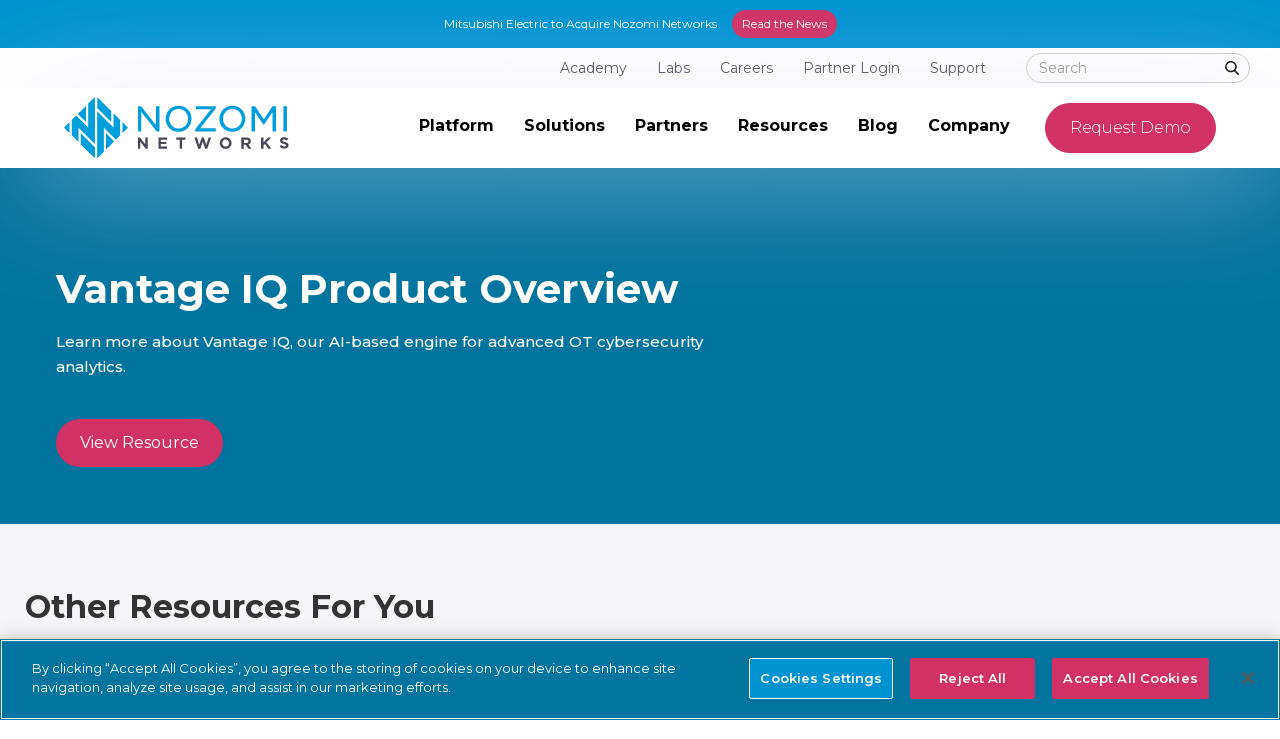

--- FILE ---
content_type: text/html; charset=utf-8
request_url: https://www.nozominetworks.com/resources/vantage-iq
body_size: 14575
content:
<!DOCTYPE html><!-- Last Published: Thu Jan 22 2026 16:06:42 GMT+0000 (Coordinated Universal Time) --><html data-wf-domain="www.nozominetworks.com" data-wf-page="6545247d392723f0e478ffea" data-wf-site="645a4534705010e2cb244f50" lang="en" data-wf-collection="6545247d392723f0e478ff2d" data-wf-item-slug="vantage-iq"><head><meta charset="utf-8"/><title>Vantage IQ | Product Overview</title><meta content="Learn about our AI-based engine for advanced cybersecurity analytics" name="description"/><meta content="Vantage IQ | Product Overview" property="og:title"/><meta content="Learn about our AI-based engine for advanced cybersecurity analytics" property="og:description"/><meta content="https://cdn.prod.website-files.com/645a45d56fc4750d4edd96fe/65b1041e0823332dc97fb695_Vantage-IQ-Product-Overview-THUMB.webp" property="og:image"/><meta content="Vantage IQ | Product Overview" property="twitter:title"/><meta content="Learn about our AI-based engine for advanced cybersecurity analytics" property="twitter:description"/><meta content="https://cdn.prod.website-files.com/645a45d56fc4750d4edd96fe/65b1041e0823332dc97fb695_Vantage-IQ-Product-Overview-THUMB.webp" property="twitter:image"/><meta property="og:type" content="website"/><meta content="summary_large_image" name="twitter:card"/><meta content="width=device-width, initial-scale=1" name="viewport"/><link href="https://cdn.prod.website-files.com/645a4534705010e2cb244f50/css/nozomi-2023.shared.f427da996.min.css" rel="stylesheet" type="text/css" integrity="sha384-9CfamWvtGao6x1gIlT2Jw9TCssur+KCB6r4E3ohZNkWcqF3yjev9TatwVPgDCTIZ" crossorigin="anonymous"/><link href="https://fonts.googleapis.com" rel="preconnect"/><link href="https://fonts.gstatic.com" rel="preconnect" crossorigin="anonymous"/><script src="https://ajax.googleapis.com/ajax/libs/webfont/1.6.26/webfont.js" type="text/javascript"></script><script type="text/javascript">WebFont.load({  google: {    families: ["Montserrat:100,100italic,200,200italic,300,300italic,400,400italic,500,500italic,600,600italic,700,700italic,800,800italic,900,900italic","Merriweather:300,300italic,400,400italic,700,700italic,900,900italic","Vollkorn:400,400italic,700,700italic","Open Sans:300,300italic,400,400italic,600,600italic,700,700italic,800,800italic"]  }});</script><script type="text/javascript">!function(o,c){var n=c.documentElement,t=" w-mod-";n.className+=t+"js",("ontouchstart"in o||o.DocumentTouch&&c instanceof DocumentTouch)&&(n.className+=t+"touch")}(window,document);</script><link href="https://cdn.prod.website-files.com/645a4534705010e2cb244f50/65dca135c2a0377136b5d42b_NN-Favicon-32x32px.png" rel="shortcut icon" type="image/x-icon"/><link href="https://cdn.prod.website-files.com/645a4534705010e2cb244f50/65dca12dbfa711f6599f64a5_NN-Favicon-256x256px-white.png" rel="apple-touch-icon"/><link href="https://www.nozominetworks.com/resources/vantage-iq" rel="canonical"/><!-- Google Tag Manager (noscript) -->
<noscript><iframe src="https://www.googletagmanager.com/ns.html?id=GTM-NMJG569"
height="0" width="0" style="display:none;visibility:hidden"></iframe></noscript>
<!-- End Google Tag Manager (noscript) -->


<!-- Google Tag Manager -->
<script>(function(w,d,s,l,i){w[l]=w[l]||[];w[l].push({'gtm.start':
new Date().getTime(),event:'gtm.js'});var f=d.getElementsByTagName(s)[0],
j=d.createElement(s),dl=l!=='dataLayer'?'&l='+l:'';j.async=true;j.src=
'https://www.googletagmanager.com/gtm.js?id='+i+dl;f.parentNode.insertBefore(j,f);
})(window,document,'script','dataLayer','GTM-NMJG569');</script>
<!-- End Google Tag Manager -->


<!-- Google tag (gtag.js) -->
<script async src="https://www.googletagmanager.com/gtag/js?id=G-XPDLLMSMHQ"></script>
<script>
  window.dataLayer = window.dataLayer || [];
  function gtag(){dataLayer.push(arguments);}
  gtag('js', new Date());

  gtag('config', 'G-XPDLLMSMHQ');
</script>


<!-- Qualified -->
<script>
(function(w,q){w['QualifiedObject']=q;w[q]=w[q]||function(){
(w[q].q=w[q].q||[]).push(arguments)};})(window,'qualified')

</script>
<script async src="https://js.qualified.com/qualified.js?token=X28nAHKt2PoL1oYJ"></script>
<!-- End Qualified -->



<script id="jetboost-script" type="text/javascript"> window.JETBOOST_SITE_ID = "clj7g82ou015p0qp589h903v7"; (function(d) { var s = d.createElement("script"); s.src = "https://cdn.jetboost.io/jetboost.js"; s.async = 1; d.getElementsByTagName("head")[0].appendChild(s); })(document); </script>

<style>
.image-div-fit {
object-fit: cover;
object-position: bottom left;
}
  .image-div-fit-related {
object-fit: cover;
object-position: bottom left;
}
 .image-div-fit-blog {
   object-position: center!important;
  }
  
  .code-snippet {
    padding: 40px; 
    background-color: #efefef; 
    width: 100%; 
    overflow-wrap: anywhere; 
    font-family: Courier New;
  }
  
  
.footer-subscribe-embed-box .hs-form-private {

display: block!important;
}

.footer-subscribe-embed-box label {
margin-bottom: 5px;
  color: #fff;
  font-family: Montserrat;
  font-weight: 400;
}

.footer-subscribe-embed-box .hs-input {
padding: 10px;
border-radius: 5px;
font-family: Montserrat;
font-size: 14px;
border: 0px;
width: 95%;
min-width: 275px;
margin-right: 10px;
}
  
.footer-subscribe-embed-box  .hs-fieldtype-checkbox {
  margin-top: 15px;
  }
  
  .footer-subscribe-embed-box li .hs-input {
min-width: 0px!important;
    width: 15px;
    list-style-type: none;
}
  
.footer-subscribe-embed-box  .inputs-list {
  padding-left: 0px;
  list-style-type: none;
  }
  
  
  
  
  .sidebar-newsletter-box  .hs-fieldtype-checkbox {
  margin-top: 15px;
  }
  
  .sidebar-newsletter-box li .hs-input {
min-width: 0px!important;
    width: 15px;
    list-style-type: none;
    font-weight: 400;
    font-size: 12px;
}
  
.sidebar-newsletter-box  .inputs-list {
  padding-left: 0px;
  list-style-type: none;
  }
  
  
  
.footer-subscribe-embed-box  .is-placeholder  {
  padding-bottom: 8px!important;
  }
  
  .footer-subscribe-embed-box .hs-input option {
    padding-bottom: 0px!important;
  }
  
.sidebar-newsletter-box .hs-input {
padding: 10px;
border-radius: 5px;
font-family: Montserrat;
font-size: 11px;
border: 0px;
width: 95%;
margin-right: 10px;
}

.sidebar-newsletter-box .hs-error-msg {
font-size: 12px;
font-weight: 800;
font-family: Montserrat;
color: #D13164;
}

.sidebar-newsletter-box .hs-error-msgs {
padding-left: 0px;
list-style-type: none
}

.sidebar-newsletter-box label {
font-family: Montserrat;
color: #fff;
font-weight: 400;
font-size: 12px;
}


.sidebar-newsletter-box .hs-button {
  margin-top: 5px;
  margin-bottom: 10px;
font-size: 14px;
padding: 10px;
  padding-left: 20px;
  padding-right: 20px;
color: #fff;
background-color: #D13164;
border: 0px;
font-family: Montserrat;
font-weight: 400;
border-radius: 20px;
  box-shadow: 0px 4px 8px rgba(0, 0, 0, 0.3);
}

  
 .sidebar-newsletter-box .hs-form-private {
   justify-content: left!important;
  }

.footer-subscribe-embed-box .hs-button {
  margin-top: 5px;
  margin-bottom: 10px;
font-size: 14px;
padding: 10px;
  padding-left: 20px;
  padding-right: 20px;
color: #fff;
background-color: #D13164;
border: 0px;
font-family: Montserrat;
font-weight: 400;
border-radius: 20px;
  box-shadow: 0px 4px 8px rgba(0, 0, 0, 0.3);
}


.footer-subscribe-embed-box .hs-error-msgs{
padding-left: 15px;
color: #D13164;
font-family: Montserrat;
font-size: 10px;
  display: block!important;
}
  
.footer-subscribe-embed-box  .hs-fieldtype-select {
  margin-right: -12px;
  }

.footer-subscribe-embed-box .submitted-message {
max-width: 350px;
margin-left: auto;
margin-right: auto;
font-size: 14px;
font-family: Montserrat;
text-align: center;
color: #fff;
font-weight: 700;
}

.legal-content-section {
    justify-content: flex-start;
    display: flex;
    line-height: 26px;
    font-family: 'Montserrat';
    font-size: 18px;
    font-weight: 400;
} 
  
.legal-content-section h5 {
    margin-top: 10px;
    font-size: 18px;
    line-height: 26px;
}
 
.legal-content-section li {
    font-weight: 400;
    line-height: 24px;
    margin-bottom: 8px;
} 
  
 .weglot-container .wgcurrent span.wgicon {
    display: none !important;
  }

  /* Optional: Add your own icon using background-image or font icon */
  .weglot-container .wgcurrent {
    padding-left: 20px;
    background-image: url('https://cdn.prod.website-files.com/645a4534705010e2cb244f50/67e092000fdc3f41bf9bc2ec_globe.svg');
    background-repeat: no-repeat;
    background-size: 16px 16px;
    background-position: left center;
  }
  
  
  @supports (display: flex) {
  @media screen and (max-width: 480px) {
  .footer-subscribe-embed-box .hs-form-private {
display: block!important;
}
  }
}
  
  
  
</style>











<script type="application/ld+json">
{
  "@context": "https://schema.org/",
  "@type": "Article",
  "mainEntityOfPage": {
    "@type": "WebPage",
    "@id": "https://www.nozominetworks.com/resources/vantage-iq"
  },
  "headline": "Vantage IQ Product Overview",
  "description": "Learn about our AI-based engine for advanced cybersecurity analytics",
  "image": {
    "@type": "ImageObject",
    "url": "https://cdn.prod.website-files.com/645a45d56fc4750d4edd96fe/65b1041e0823332dc97fb695_Vantage-IQ-Product-Overview-THUMB.webp",
    "width": "",
    "height": ""
  },
  "author": {
    "@type": "Organization",
    "name": "Nozomi Networks"
  },
  "publisher": {
    "@type": "Organization",
    "name": "https://www.nozominetworks.com/",
    "logo": {
      "@type": "ImageObject",
      "url": "https://assets-global.website-files.com/645a4534705010e2cb244f50/647cdfc8e9b140d6c4dd4877_nozomi-logo.svg",
      "width": "",
      "height": ""
    }
  },
  "datePublished": "Sep 18, 2025",
  "dateModified": "Sep 18, 2025"
}
</script>
<style>
.videoWrapper {
  position: relative;
  padding-bottom: 56.25%; /* 16:9 */
  height: 0;
}
.videoWrapper iframe {
  position: absolute;
  top: 0;
  left: 0;
  width: 100%;
  height: 100%;
}
.speakers-rich-text-block-wrapper p {
    display: grid;
}

</style><script type="text/javascript">window.__WEBFLOW_CURRENCY_SETTINGS = {"currencyCode":"USD","symbol":"$","decimal":".","fractionDigits":2,"group":",","template":"{{wf {\"path\":\"symbol\",\"type\":\"PlainText\"} }} {{wf {\"path\":\"amount\",\"type\":\"CommercePrice\"} }} {{wf {\"path\":\"currencyCode\",\"type\":\"PlainText\"} }}","hideDecimalForWholeNumbers":false};</script></head><body><div class="navigation-full"><section class="announcement-bar"><div class="w-layout-blockcontainer announcement-bar-container w-container"><div class="announcement-bar-text">Mitsubishi Electric to Acquire Nozomi Networks<br/></div><a href="https://www.nozominetworks.com/press-release/mitsubishi-electric-to-acquire-nozomi-networks" target="_blank" class="announcement-bar-button w-button">Read the News</a></div></section><div class="navigation-top-banner"><div class="container-navigation top-menu-container w-container"><div class="navigation-link-wrapper top-navigation-link-wrapper"><a href="/academy" class="top-menu-link-block w-inline-block"><div class="top-menu-link-text">Academy</div></a><a href="/labs" class="top-menu-link-block w-inline-block"><div class="top-menu-link-text">Labs</div></a><a href="/company/careers" class="top-menu-link-block w-inline-block"><div class="top-menu-link-text">Careers</div></a><a href="https://partners.nozominetworks.com/English/" target="_blank" class="top-menu-link-block w-inline-block"><div class="top-menu-link-text">Partner Login</div></a><a href="/support" class="top-menu-link-block w-inline-block"><div class="top-menu-link-text">Support</div></a><div class="search-bar-container"><form action="/search" class="search w-form"><input class="search-input new-search w-input" maxlength="256" name="query" placeholder="Search" type="search" id="search" required=""/><input type="submit" class="search-button new-search-button w-button" value=""/></form></div></div></div></div><div data-collapse="medium" data-animation="default" data-duration="400" data-easing="ease" data-easing2="ease" role="banner" class="navigation w-nav"><div class="container-navigation"><div class="navigation-link-wrapper"><a href="/" class="brand w-nav-brand"><img src="https://cdn.prod.website-files.com/645a4534705010e2cb244f50/647cdfc8e9b140d6c4dd4877_nozomi-logo.svg" loading="eager" width="Auto" height="Auto" alt="Nozomi logo" class="logo-image"/></a></div><div class="navigation-button-wrapper"><nav role="navigation" class="menu-wrap w-nav-menu"><div data-hover="false" data-delay="0" data-w-id="1ab40eba-a5f5-f7de-7704-089030f70ece" class="dropdown w-dropdown"><div class="nav-toggle w-dropdown-toggle"><div>Platform</div></div><nav class="dropdown-list w-dropdown-list"><div class="w-layout-grid grid dropdown-nav-grid"><div id="w-node-_3ea21f8a-1846-69ab-921e-8e8150a3c30a-30f70ec3" class="nav-dropdown-column-wrapper white-box-column-wrapper"><div class="nav-dropdown-white-box-wrapper"><img src="https://cdn.prod.website-files.com/645a4534705010e2cb244f50/647dee6d3014cdc037112e34_nozomi-platform-menu-icon-1.svg" loading="lazy" alt=""/><h3 class="nozomi-mega-menu-white-box-header">Platform Overview</h3><p class="nozomi-mega-menu-white-box-paragraph">Our industrial cybersecurity solutions deliver unmatched asset intelligence, threat detection and AI-driven insights.</p><a href="/products" class="nozomi-mega-menu-white-box-link w-inline-block"><div class="nozomi-mega-menu-white-box-link-text">Learn more</div></a></div></div><div id="w-node-_400aa6f7-63fa-cc3f-8563-dc071d4fcba7-30f70ec3" class="nav-dropdown-column-wrapper"><div class="nav-link-list-dropdown-wrapper"><div class="nav-link-list-small-header">MANAGERS</div><a href="/products/vantage" class="nav-link-list-link nav-link-list-tag-wrapper w-inline-block"><div class="nav-list-link-text">Vantage</div><div class="nav-link-list-tag"><div class="nav-link-list-tag-text">Cloud</div></div></a><a href="/products/central-management-console" class="nav-link-list-link nav-link-list-tag-wrapper nav-link-list-tag-wrapper-wide w-inline-block"><div class="nav-list-link-text">Central Management Console</div><div class="nav-link-list-tag nav-link-list-tag-wide"><div class="nav-link-list-tag-text nav-link-list-tag-text-absolute">On-prem</div></div></a><div class="nav-link-list-small-header nav-link-list-small-header---next">SENSORS</div><a href="/products/guardian" class="nav-link-list-link nav-link-list-tag-wrapper w-inline-block"><div class="nav-list-link-text">Guardian</div><div class="nav-link-list-tag"><div class="nav-link-list-tag-text">Network</div></div></a><a href="/products/guardian-air" class="nav-link-list-link nav-link-list-tag-wrapper w-inline-block"><div class="nav-list-link-text">Guardian Air</div><div class="nav-link-list-tag"><div class="nav-link-list-tag-text">Wireless</div></div></a><a href="/products/arc" class="nav-link-list-link nav-link-list-tag-wrapper w-inline-block"><div class="nav-list-link-text">Arc</div><div class="nav-link-list-tag"><div class="nav-link-list-tag-text">Endpoint</div></div></a><a href="/products/arc-embedded" class="nav-link-list-link nav-link-list-tag-wrapper w-inline-block"><div class="nav-list-link-text">Arc Embedded</div><div class="nav-link-list-tag"><div class="nav-link-list-tag-text">Endpoint</div></div></a></div></div><div id="w-node-_8730e6f1-8673-ca17-3bad-23bbb90646c4-30f70ec3" class="nav-dropdown-column-wrapper"><div class="nav-link-list-dropdown-wrapper"><div class="nav-link-list-small-header">ENHANCEMENTS</div><a href="/products/vantage-iq" class="nav-link-list-link w-inline-block"><div class="nav-list-link-text">Vantage IQ</div></a><a href="/products/asset-intelligence" class="nav-link-list-link w-inline-block"><div class="nav-list-link-text">Asset Intelligence</div></a><a href="/products/threat-intelligence" class="nav-link-list-link w-inline-block"><div class="nav-list-link-text">Threat Intelligence</div></a><a href="/products/smart-polling" class="nav-link-list-link w-inline-block"><div class="nav-list-link-text">Smart Polling</div></a><a href="/products/ti-expansion-pack-powered-by-mandiant" class="nav-link-list-link w-inline-block"><div class="nav-list-link-text">TI Expansion Pack<br/><span class="mega-menu-sub-tilte">Powered by Mandiant</span></div></a><a href="/technology-alliance-ecosystem" class="nav-link-list-link w-inline-block"><div class="nav-list-link-text">Integrations</div></a></div></div><div id="w-node-d93d606f-7616-665b-d9d6-f2be7c09df30-30f70ec3" class="nav-dropdown-column-wrapper white-box-column-wrapper"><div class="nav-dropdown-white-box-wrapper"><img src="https://cdn.prod.website-files.com/645a4534705010e2cb244f50/647df4835368816567937004_nozomi-platform-menu-icon-2.svg" loading="lazy" alt=""/><h3 class="nozomi-mega-menu-white-box-header">Professional Services</h3><p class="nozomi-mega-menu-white-box-paragraph">OT and IoT security expertise that speeds solution deployment and maximizes value</p><a href="/professional-services" class="nozomi-mega-menu-white-box-link w-inline-block"><div class="nozomi-mega-menu-white-box-link-text">Learn more</div></a></div></div></div></nav></div><div data-hover="false" data-delay="0" data-w-id="e1a612db-5ef3-2e1e-ef70-834ad7caa020" class="dropdown w-dropdown"><div class="nav-toggle w-dropdown-toggle"><div>Solutions</div></div><nav class="dropdown-list w-dropdown-list"><div class="w-layout-grid grid dropdown-nav-grid dropdown-nav-grid-solutions"><div id="w-node-e1a612db-5ef3-2e1e-ef70-834ad7caa030-30f70ec3" class="nav-dropdown-column-wrapper nav-dropdown-column-wrapper---border-right nav-dropdown-solutions-wrapper"><div class="nav-link-list-dropdown-wrapper"><div class="nav-link-list-small-header-with-icon-wrapper"><img src="https://cdn.prod.website-files.com/645a4534705010e2cb244f50/647df7bf62bc558e18211b85_nozomi-solutions-menu-icon-1.svg" loading="lazy" alt="" class="nav-link-list-small-header-icon"/><div class="nav-link-list-small-header">BUSINESS NEED</div></div><a href="/solutions/iot-ot-asset-inventory-management" class="nav-link-list-link w-inline-block"><div class="nav-list-link-text">Asset Inventory Management</div></a><a href="/solutions/threat-detection-and-response" class="nav-link-list-link w-inline-block"><div class="nav-list-link-text">Threat Detection &amp; Response</div></a><a href="/solutions/iot-ot-network-monitoring" class="nav-link-list-link w-inline-block"><div class="nav-list-link-text">Continuous Network Monitoring</div></a><a href="/solutions/iot-ot-vulnerability-management" class="nav-link-list-link w-inline-block"><div class="nav-list-link-text">Vulnerability Management</div></a><a href="/solutions/ot-risk-management" class="nav-link-list-link w-inline-block"><div class="nav-list-link-text">Risk Management</div></a><a href="/solutions/iot-security" class="nav-link-list-link w-inline-block"><div class="nav-list-link-text">IoT Security</div></a><a href="/solutions/data-center-cybersecurity" class="nav-link-list-link w-inline-block"><div class="nav-list-link-text">Data Center Cybersecurity</div></a><a href="/solutions/building-automation-system-cybersecurity" class="nav-link-list-link w-inline-block"><div class="nav-list-link-text">Building Automation System<br/>Cybersecurity</div></a></div></div><div id="w-node-f086dac4-d3e5-963f-9b8e-0ff111f5ae9d-30f70ec3" class="nav-dropdown-column-wrapper nav-dropdown-solutions-wrapper"><div class="nav-link-list-dropdown-wrapper"><div class="nav-link-list-small-header-with-icon-wrapper industry-nav-link-list-small-header"><img src="https://cdn.prod.website-files.com/645a4534705010e2cb244f50/647df7bf74ced86d0dc1c29c_nozomi-solutions-menu-icon-3.svg" loading="lazy" alt="" class="nav-link-list-small-header-icon"/><div class="nav-link-list-small-header">INDUSTRY</div></div><div class="nav-link-list-two-column-wrapper w-row"><div class="w-col w-col-6 w-col-stack"><a href="/industries/airport-cybersecurity" class="nav-link-list-link w-inline-block"><div class="nav-list-link-text">Airports</div></a><a href="/industries/electric-utilities-cybersecurity" class="nav-link-list-link w-inline-block"><div class="nav-list-link-text">Electric Utilities</div></a><a href="/industries/healthcare-cybersecurity" class="nav-link-list-link w-inline-block"><div class="nav-list-link-text">Healthcare</div></a><a href="/industries/manufacturing-cybersecurity" class="nav-link-list-link w-inline-block"><div class="nav-list-link-text">Manufacturing</div></a><a href="/industries/maritime-cybersecurity" class="nav-link-list-link w-inline-block"><div class="nav-list-link-text">Maritime</div></a><a href="/industries/mining-cybersecurity" class="nav-link-list-link w-inline-block"><div class="nav-list-link-text">Mining</div></a><a href="/industries/oil-gas-cybersecurity" class="nav-link-list-link w-inline-block"><div class="nav-list-link-text">Oil &amp; Gas</div></a></div><div class="column-3 w-col w-col-6 w-col-stack"><a href="/industries/pharmaceutical-cybersecurity" class="nav-link-list-link w-inline-block"><div class="nav-list-link-text">Pharmaceutical</div></a><a href="/industries/rail-cybersecurity" class="nav-link-list-link w-inline-block"><div class="nav-list-link-text">Rail</div></a><a href="/industries/retail-cybersecurity" class="nav-link-list-link w-inline-block"><div class="nav-list-link-text">Retail</div></a><a href="/industries/smart-cities-cybersecurity" class="nav-link-list-link w-inline-block"><div class="nav-list-link-text">Smart Cities</div></a><a href="/industries/stadiums-arenas" class="nav-link-list-link w-inline-block"><div class="nav-list-link-text">Stadiums &amp; Arenas</div></a><a href="/industries/water-wastewater-cybersecurity" class="nav-link-list-link w-inline-block"><div class="nav-list-link-text">Water &amp;<br/>Wastewater</div></a></div></div></div><div class="nav-link-list-dropdown-wrapper"><div class="nav-link-list-small-header-with-icon-wrapper industry-nav-link-list-small-header"><img src="https://cdn.prod.website-files.com/645a4534705010e2cb244f50/680795adac3432a8e2f43d22_fed-gov-icon.png" loading="lazy" alt="" class="nav-link-list-small-header-icon public-sector-icon"/><div class="nav-link-list-small-header">PUBLIC SECTOR</div></div><div class="nav-link-list-two-column-wrapper w-row"><div class="w-col w-col-6 w-col-stack"><a href="/industries/federal-government" class="nav-link-list-link w-inline-block"><div class="nav-list-link-text">Federal Government</div></a></div><div class="column-3 w-col w-col-6 w-col-stack"><a href="/industries/state-local-government" class="nav-link-list-link w-inline-block"><div class="nav-list-link-text">State &amp; Local</div></a></div></div></div></div><div id="w-node-_6cc7f1ae-788f-64bd-f869-1683ba23c206-30f70ec3" class="nav-dropdown-column-wrapper nav-dropdown-column-wrapper---border-right nav-dropdown-solutions-wrapper"><div class="nav-link-list-dropdown-wrapper"><div class="nav-link-list-small-header-with-icon-wrapper"><img src="https://cdn.prod.website-files.com/645a4534705010e2cb244f50/647df7bfb032786965be445e_nozomi-solutions-menu-icon-2.svg" loading="lazy" alt="" class="nav-link-list-small-header-icon"/><div class="nav-link-list-small-header">COMPLIANCE</div></div><a href="/compliance/isa-iec-62443-standards" class="nav-link-list-link w-inline-block"><div class="nav-list-link-text">ISA/IEC 62443 Standards</div></a><a href="/compliance/nerc-cip" class="nav-link-list-link w-inline-block"><div class="nav-list-link-text">NERC CIP</div></a><a href="/compliance/nerc-cip-015" class="nav-link-list-link nav-link-list-link-indent w-inline-block"><div class="nav-list-link-text">NERC CIP-015</div></a><a href="/compliance/nis2-directive-compliance" class="nav-link-list-link w-inline-block"><div class="nav-list-link-text">NIS2 Directive</div></a><a href="/compliance/sec-cybersecurity-rules" class="nav-link-list-link w-inline-block"><div class="nav-list-link-text">SEC Cybersecurity Rules</div></a><a href="/compliance/tsa-security-directives" class="nav-link-list-link w-inline-block"><div class="nav-list-link-text">TSA Security Directives</div></a></div></div></div></nav></div><div data-hover="false" data-delay="0" data-w-id="9a7c8e13-35ed-5514-55fe-acbc3f5fa706" class="dropdown w-dropdown"><div class="nav-toggle w-dropdown-toggle"><div>Partners</div></div><nav class="dropdown-list w-dropdown-list"><div class="w-layout-grid grid dropdown-nav-grid dropdown-nav-grid-partners"><div id="w-node-_73cd8bf4-a1be-55e6-0b6d-dc5f9a824c35-30f70ec3" class="nav-dropdown-column-wrapper white-box-column-wrapper"><div class="nav-dropdown-white-box-wrapper nav-dropdown-white-box-wrapper---wide partner-mega-menu-box"><img src="https://cdn.prod.website-files.com/645a4534705010e2cb244f50/647dfde6427cc3addfcd2765_nozomi-partners-menu-icon-1.svg" loading="lazy" alt=""/><h3 class="nozomi-mega-menu-white-box-header nozomi-mega-menu-white-box-header---wide">Why Partner with Us</h3><p class="nozomi-mega-menu-white-box-paragraph">Our global partner network deploys OT &amp; IoT cybersecurity solutions for customers around the world.</p><a href="/partners" class="nozomi-mega-menu-white-box-link w-inline-block"><div class="nozomi-mega-menu-white-box-link-text">Learn more</div></a></div></div><div id="w-node-_9a7c8e13-35ed-5514-55fe-acbc3f5fa70c-30f70ec3" class="nav-dropdown-column-wrapper white-box-column-wrapper"><div class="nav-dropdown-white-box-wrapper nav-dropdown-white-box-wrapper---wide partner-mega-menu-box"><img src="https://cdn.prod.website-files.com/645a4534705010e2cb244f50/647dfea905891930ecca34ac_nozomi-about-menu-icon-1.svg" loading="lazy" alt="" class="partner-menu-icon-1"/><h3 class="nozomi-mega-menu-white-box-header nozomi-mega-menu-white-box-header---wide">Our Partners</h3><p class="nozomi-mega-menu-white-box-paragraph">Explore all Nozomi Networks partners</p><a href="/partners#our-partners" class="nozomi-mega-menu-white-box-link w-inline-block"><div class="nozomi-mega-menu-white-box-link-text">Learn more</div></a></div></div><div id="w-node-_22c9ad28-eba7-dea8-6747-bc706e91b27b-30f70ec3" class="nav-dropdown-column-wrapper white-box-column-wrapper"><div class="nav-dropdown-white-box-wrapper nav-dropdown-white-box-wrapper---wide partner-mega-menu-box"><img src="https://cdn.prod.website-files.com/645a4534705010e2cb244f50/65df8146636482acba9ef204_partner-search-icon.svg" loading="lazy" alt="" class="partner-mega-menu-icon-med"/><h3 class="nozomi-mega-menu-white-box-header nozomi-mega-menu-white-box-header---wide">Find a Partner</h3><p class="nozomi-mega-menu-white-box-paragraph">Find a certified Nozomi Networks partner in your country.</p><a href="/partners/find-a-partner" class="nozomi-mega-menu-white-box-link w-inline-block"><div class="nozomi-mega-menu-white-box-link-text">Learn more</div></a></div></div><div id="w-node-b6981566-e6b8-35f7-7a13-38fef51a2191-30f70ec3" class="nav-dropdown-column-wrapper white-box-column-wrapper"><div class="nav-dropdown-white-box-wrapper nav-dropdown-white-box-wrapper---wide partner-mega-menu-box"><img src="https://cdn.prod.website-files.com/645a4534705010e2cb244f50/64d507342134d4fe7e42c63f_NN-Icons-3-Colors-400x400px_laptop-140.svg" loading="lazy" alt="" class="partner-portal-icon partner-portal-icon-lg"/><h3 class="nozomi-mega-menu-white-box-header nozomi-mega-menu-white-box-header---wide">Partner Portal</h3><p class="nozomi-mega-menu-white-box-paragraph">Log into the Nozomi Networks partner portal.</p><a href="https://partners.nozominetworks.com/English/" target="_blank" class="nozomi-mega-menu-white-box-link w-inline-block"><div class="nozomi-mega-menu-white-box-link-text">Log In</div></a></div></div></div></nav></div><div data-hover="false" data-delay="0" data-w-id="7d3ce5f9-6240-b523-6112-039ee7d7c514" class="dropdown w-dropdown"><div class="nav-toggle w-dropdown-toggle"><div>Resources</div></div><nav class="dropdown-list w-dropdown-list"><div class="w-layout-grid grid dropdown-nav-grid dropdown-nav-resources-grid"><div id="w-node-c0f1f060-a76b-da20-975b-6301dc235111-30f70ec3" class="nav-dropdown-column-wrapper white-box-column-wrapper"><div class="nav-dropdown-white-box-wrapper nav-dropdown-white-box-wrapper---wide"><img src="https://cdn.prod.website-files.com/645a4534705010e2cb244f50/647e083e33848493787fd49d_nozomi-resources-menu-icon-1.svg" loading="lazy" alt=""/><h3 class="nozomi-mega-menu-white-box-header nozomi-mega-menu-white-box-header---wide">Resource Library</h3><p class="nozomi-mega-menu-white-box-paragraph">Browse OT &amp; IoT security research, guides, videos and more from the Nozomi Networks team.</p><a href="/resources" class="nozomi-mega-menu-white-box-link w-inline-block"><div class="nozomi-mega-menu-white-box-link-text">View Resources</div></a></div></div><div id="w-node-b95a8b1c-9b8b-0bf5-6bcc-881812dba420-30f70ec3" class="nav-dropdown-column-wrapper nav-dropdown-resources-columns-wrapper"><div class="nav-link-list-dropdown-wrapper"><div class="nav-link-list-small-header">RESOURCES</div><div class="nav-link-list-two-column-wrapper w-row"><div class="nav-menu-resources-column-1 w-col w-col-6"><a href="/customer-stories" class="nav-link-list-link w-inline-block"><div class="nav-list-link-text">Case Studies</div></a><a href="/content-packs" class="nav-link-list-link w-inline-block"><div class="nav-list-link-text">Content Packs</div></a><a href="/data-sheets" class="nav-link-list-link w-inline-block"><div class="nav-list-link-text">Data Sheets</div></a><a href="/ot-cybersecurity-faqs" class="nav-link-list-link w-inline-block"><div class="nav-list-link-text">OT Cyber FAQs</div></a><a href="/guides" class="nav-link-list-link w-inline-block"><div class="nav-list-link-text">Guides </div></a><a href="/research-reports" class="nav-link-list-link w-inline-block"><div class="nav-list-link-text">Research Reports</div></a></div><div class="column-4 w-col w-col-6"><a href="/solution-briefs" class="nav-link-list-link w-inline-block"><div class="nav-list-link-text">Solution Briefs</div></a><a href="/videos" class="nav-link-list-link w-inline-block"><div class="nav-list-link-text">Videos</div></a><a href="/webinars" class="nav-link-list-link w-inline-block"><div class="nav-list-link-text">Webinars</div></a><a href="/white-papers" class="nav-link-list-link w-inline-block"><div class="nav-list-link-text">White Papers</div></a><a href="/trust-center" class="nav-link-list-link w-inline-block"><div class="nav-list-link-text">Trust Center</div></a></div></div></div></div><div id="w-node-_75fdf6f2-5fd5-5484-f185-d94876eefc91-30f70ec3" class="nav-dropdown-column-wrapper white-box-column-wrapper"><div class="nav-dropdown-white-box-wrapper nav-dropdown-white-box-wrapper---wide"><img src="https://cdn.prod.website-files.com/645a4534705010e2cb244f50/647dfea905891930ecca34ac_nozomi-about-menu-icon-1.svg" loading="lazy" alt=""/><h3 class="nozomi-mega-menu-white-box-header nozomi-mega-menu-white-box-header---wide">Customer Hub</h3><p class="nozomi-mega-menu-white-box-paragraph">Explore our latest customer resources, including webinars, how-to videos, content packs and more.</p><a href="/customer-resources" class="nozomi-mega-menu-white-box-link w-inline-block"><div class="nozomi-mega-menu-white-box-link-text">View Hub</div></a></div></div></div></nav></div><a href="/blog" class="top-nav-link-block w-inline-block"><div class="nav-toggle">Blog</div></a><div data-hover="false" data-delay="0" class="dropdown w-dropdown"><div class="nav-toggle w-dropdown-toggle"><div>Company</div></div><nav class="dropdown-list w-dropdown-list"><div class="w-layout-grid grid dropdown-nav-grid dropdown-nav-grid-company"><div id="w-node-_521dd46f-a407-64a5-dd19-ffaa1e9ebfbe-30f70ec3" class="nav-dropdown-column-wrapper white-box-column-wrapper"><div class="nav-dropdown-white-box-wrapper nav-dropdown-white-box-wrapper---wide"><img src="https://cdn.prod.website-files.com/645a4534705010e2cb244f50/647dfea905891930ecca34ac_nozomi-about-menu-icon-1.svg" loading="lazy" alt=""/><h3 class="nozomi-mega-menu-white-box-header nozomi-mega-menu-white-box-header---wide">About Nozomi Networks</h3><p class="nozomi-mega-menu-white-box-paragraph">We keep critical infrastructure and operational technology cyber resilient.</p><a href="/company" class="nozomi-mega-menu-white-box-link w-inline-block"><div class="nozomi-mega-menu-white-box-link-text">Learn more</div></a></div></div><div id="w-node-_521dd46f-a407-64a5-dd19-ffaa1e9ebfc8-30f70ec3" class="nav-dropdown-column-wrapper"><div class="nav-link-list-dropdown-wrapper nav-icon-links-grid-wrapper"><div class="nav-icon-links-column-wrapper w-row"><div class="w-col w-col-6"><a href="/company/leadership" class="nav-icon-links-block w-inline-block"><img src="https://cdn.prod.website-files.com/645a4534705010e2cb244f50/64c93675ed962a0e3b6e45d8_leadership-team-icon.svg" loading="lazy" alt="" class="nav-icon-links-icon company-links-icon"/><div class="nav-icon-links-text">Leadership Team</div></a><a href="/events" class="nav-icon-links-block w-inline-block"><img src="https://cdn.prod.website-files.com/645a4534705010e2cb244f50/64b57df71e33d8cb8245cbe7_%20events-icon.svg" loading="lazy" alt="" class="nav-icon-links-icon company-links-icon"/><div class="nav-icon-links-text">Events</div></a><a href="/company/newsroom" class="nav-icon-links-block w-inline-block"><img src="https://cdn.prod.website-files.com/645a4534705010e2cb244f50/64b57df7bb1169138c54ebc8_newsroom-icon.svg" loading="lazy" alt="" class="nav-icon-links-icon company-links-icon"/><div class="nav-icon-links-text">Newsroom</div></a></div><div class="w-col w-col-6"><a href="/company/careers" class="nav-icon-links-block w-inline-block"><img src="https://cdn.prod.website-files.com/645a4534705010e2cb244f50/64b57df7e2340e9dfe2c628b_careers-icon.svg" loading="lazy" alt="" class="nav-icon-links-icon company-links-icon"/><div class="nav-icon-links-text">Careers</div></a><a href="/customer-stories" class="nav-icon-links-block w-inline-block"><img src="https://cdn.prod.website-files.com/645a4534705010e2cb244f50/64b57df7de423e6e0ba360c1_customer-testimonials.svg" loading="lazy" alt="" class="nav-icon-links-icon company-links-icon"/><div class="nav-icon-links-text">Customer Stories</div></a><a href="/company/contact-us" class="nav-icon-links-block w-inline-block"><img src="https://cdn.prod.website-files.com/645a4534705010e2cb244f50/64b57df87f088fba967ffc33_contact-us.svg" loading="lazy" alt="" class="nav-icon-links-icon company-links-icon contact-us-menu-icon"/><div class="nav-icon-links-text">Contact Us</div></a></div></div></div></div></div></nav></div><div class="search-bar-container search-bar-container-mobile-nav"><form action="/search" class="search search-bar-container-mobile-nav w-form"><input class="search-input new-search search-input-mobile-nav w-input" maxlength="256" name="query" placeholder="" type="search" id="search" required=""/><input type="submit" class="search-button new-search-button w-button" value=""/></form></div></nav><a href="/demo" class="nav-button hs-cta-trigger-button-hs-cta-trigger-button-152380361226 w-button">Request Demo</a><div class="menu-button w-nav-button"><div class="w-icon-nav-menu"></div></div></div></div></div></div><section class="resource-content-section---row-1a"><div class="w-layout-blockcontainer resource-content-wrapper w-container"><div class="w-row"><div class="column-10 w-col w-col-7"><h1 class="resources-left-column-header">Vantage IQ Product Overview</h1><div class="resources-header-column-1-body-content w-richtext"><p>Learn more about Vantage IQ, our AI-based engine for advanced OT cybersecurity analytics.</p><p>‍</p></div><a href="https://cdn.prod.website-files.com/645a4534705010e2cb244f50/68cc0d4f90ea5563689bb65c_Nozomi-Networks-Vantage-IQ-Product-Overview.pdf" target="_blank" class="nozomi-button w-button">View Resource</a></div><div class="w-col w-col-5"><div class="speakers-section-wrapper w-condition-invisible"><h2 class="heading-3 w-condition-invisible">Speakers</h2><div class="speakers-rich-text-block w-condition-invisible w-dyn-bind-empty w-richtext"></div></div></div></div></div></section><section class="resource-content-section---row-1b w-condition-invisible"><div class="resource-content-wrapper w-container"><div class="resource-webinar-section-wrapper"><div class="resource-video-embed w-dyn-bind-empty w-richtext"></div></div><div class="resource-form-copy-section w-condition-invisible"><div class="resources-columns---form-landing-page w-row"><div class="column-8 w-col w-col-7 w-col-stack"><div class="resources-thumbnail-wrapper"><img src="https://cdn.prod.website-files.com/645a45d56fc4750d4edd96fe/65b1041e0823332dc97fb695_Vantage-IQ-Product-Overview-THUMB.webp" loading="lazy" alt="Vantage IQ Product Overview" sizes="100vw" srcset="https://cdn.prod.website-files.com/645a45d56fc4750d4edd96fe/65b1041e0823332dc97fb695_Vantage-IQ-Product-Overview-THUMB-p-500.webp 500w, https://cdn.prod.website-files.com/645a45d56fc4750d4edd96fe/65b1041e0823332dc97fb695_Vantage-IQ-Product-Overview-THUMB-p-800.webp 800w, https://cdn.prod.website-files.com/645a45d56fc4750d4edd96fe/65b1041e0823332dc97fb695_Vantage-IQ-Product-Overview-THUMB-p-1080.webp 1080w, https://cdn.prod.website-files.com/645a45d56fc4750d4edd96fe/65b1041e0823332dc97fb695_Vantage-IQ-Product-Overview-THUMB.webp 1200w" class="resources-left-column-thumbnail-image"/></div><div class="w-dyn-list"><div role="list" class="w-dyn-items"><div role="listitem" class="w-dyn-item"><div class="resource-page-resource-type-subheader resource-page-resource-type-subheader-white">Data Sheets</div></div></div></div><h1 class="resources-left-column-header resources-left-column-header-webinars">Vantage IQ Product Overview</h1><div class="resources-section---webinar-meta-wrapper w-condition-invisible"><div class="resources-section---webinar-meta-row w-condition-invisible"><div class="resource-section---webinar-meta-text resource-section---webinar-meta-text-date">November 1, 2023</div></div><div class="resources-section---webinar-meta-row w-condition-invisible"><div class="resource-section---webinar-meta-text w-dyn-bind-empty"></div></div></div><div class="resources-section---webinar-meta-wrapper w-condition-invisible"><div class="resources-section---webinar-meta-row w-condition-invisible"><div class="resource-section---webinar-meta-text resource-section---webinar-meta-text-date w-dyn-bind-empty"></div></div><div class="resources-section---webinar-meta-row w-condition-invisible"><div class="resource-section---webinar-meta-text w-dyn-bind-empty"></div></div></div><div class="resources-section---webinar-meta-wrapper w-condition-invisible"><div class="resources-section---webinar-meta-row w-condition-invisible"><div class="resource-section---webinar-meta-text resource-section---webinar-meta-text-date w-dyn-bind-empty"></div></div><div class="resources-section---webinar-meta-row w-condition-invisible"><div class="resource-section---webinar-meta-text w-dyn-bind-empty"></div></div></div><div class="resources-section---webinar-meta-wrapper w-condition-invisible"><div class="resources-section---webinar-meta-row w-condition-invisible"><div class="resource-section---webinar-meta-text resource-section---webinar-meta-text-date w-dyn-bind-empty"></div></div><div class="resources-section---webinar-meta-row w-condition-invisible"><div class="resource-section---webinar-meta-text w-dyn-bind-empty"></div></div></div><div class="resource-section---webinar-body-content resource-section---future-webinar-body-content w-condition-invisible w-richtext"><p>Learn more about Vantage IQ, our AI-based engine for advanced OT cybersecurity analytics.</p><p>‍</p></div><div class="featured-event-social-share-wrapper w-condition-invisible"><div class="featured-event-social-share-text future-webinar-event-social-share-text">SHARE</div><div class="w-embed"><a class="w-inline-block social-share-btn tw" href="https://twitter.com/intent/tweet?" target="_blank" title="Tweet" onclick="window.open('https://twitter.com/intent/tweet?text=%20Check%20up%20this%20awesome%20content%20' + encodeURIComponent(document.title) + ':%20 ' + encodeURIComponent(document.URL)); return false;"><img src="https://cdn.prod.website-files.com/645a4534705010e2cb244f50/6606f88453b50fa6bce77d1f_X-icon.png" style="max-width: 35px;"></a></div><div class="w-embed w-script"><a id="linkedin-share-button" href="https://www.linkedin.com/sharing/share-offsite/?url=placeholder" 
       style="display:inline-block;">
        <img src="https://cdn.prod.website-files.com/645a4534705010e2cb244f50/6634fbd5e5ad455c68ba7a89_nozomi-linkedin-share.png" style="max-width: 35px;">
    </a>

    <script type="text/javascript">
        window.onload = function() {
            var button = document.getElementById('linkedin-share-button');
            button.href = button.href.replace('placeholder', encodeURIComponent(window.location.href));
        };
    </script></div></div><div class="resources-header-column-1-body-content w-richtext"><p>Learn more about Vantage IQ, our AI-based engine for advanced OT cybersecurity analytics.</p><p>‍</p></div></div><div class="column-9 w-col w-col-5 w-col-stack"><div class="resources-header-form-wrapper"><div class="rich-text-block-2 w-dyn-bind-empty w-richtext"></div></div><div class="resources-header-form-wrapper resources-header-block---speakers-future w-condition-invisible"><div class="resource-section---speakers-wrapper w-condition-invisible"><div class="resource-section---webinar-info-subheader">SPEAKERS</div><div class="resource-section---speakers-row speakers-row-1"><img src="https://cdn.prod.website-files.com/plugins/Basic/assets/placeholder.60f9b1840c.svg" loading="lazy" alt="" class="resource-section---speakers-image w-dyn-bind-empty"/><div class="resource-section---speakers-info-wrapper"><div class="resource-section---speakers-name w-dyn-bind-empty"></div><div class="resource-section---speakers-title w-dyn-bind-empty"></div></div></div><div class="resource-section---speakers-row speakers-row-2 w-condition-invisible"><img src="https://cdn.prod.website-files.com/plugins/Basic/assets/placeholder.60f9b1840c.svg" loading="lazy" alt="" class="resource-section---speakers-image w-dyn-bind-empty"/><div class="resource-section---speakers-info-wrapper"><div class="resource-section---speakers-name w-dyn-bind-empty"></div><div class="resource-section---speakers-title w-dyn-bind-empty"></div></div></div><div class="resource-section---speakers-row speakers-row-3 w-condition-invisible"><img src="https://cdn.prod.website-files.com/plugins/Basic/assets/placeholder.60f9b1840c.svg" loading="lazy" alt="" class="resource-section---speakers-image w-dyn-bind-empty"/><div class="resource-section---speakers-info-wrapper"><div class="resource-section---speakers-name w-dyn-bind-empty"></div><div class="resource-section---speakers-title w-dyn-bind-empty"></div></div></div><div class="resource-section---speakers-row speakers-row-4 w-condition-invisible"><img src="https://cdn.prod.website-files.com/plugins/Basic/assets/placeholder.60f9b1840c.svg" loading="lazy" alt="" class="resource-section---speakers-image w-dyn-bind-empty"/><div class="resource-section---speakers-info-wrapper"><div class="resource-section---speakers-name w-dyn-bind-empty"></div><div class="resource-section---speakers-title w-dyn-bind-empty"></div></div></div></div></div></div></div></div></div></section><section class="resources-section---webinar-info w-condition-invisible"><div class="w-layout-blockcontainer resource-section---webinar-info-container w-container"><div class="resource-section-webinar-info-columns w-row"><div class="column-15 w-col w-col-7"><div class="resource-section---webinar-share-wrapper"><div class="featured-event-social-share-wrapper featured-event-social-share-wrapper-white-section"><div class="featured-event-social-share-text">SHARE</div><div class="w-embed"><a class="w-inline-block social-share-btn tw" href="https://twitter.com/intent/tweet?" target="_blank" title="Tweet" onclick="window.open('https://twitter.com/intent/tweet?text=%20Check%20up%20this%20awesome%20content%20' + encodeURIComponent(document.title) + ':%20 ' + encodeURIComponent(document.URL)); return false;"><img src="https://cdn.prod.website-files.com/645a4534705010e2cb244f50/6606f88453b50fa6bce77d1f_X-icon.png" style="max-width: 35px;"></a></div><div class="w-embed w-script"><a id="linkedin-share-button" href="https://www.linkedin.com/sharing/share-offsite/?url=placeholder" 
       style="display:inline-block;">
        <img src="https://cdn.prod.website-files.com/645a4534705010e2cb244f50/6606f884d4615dc5990280bb_LinkedIn-icon.png" style="max-width: 35px;" alt="linkedin logo">
    </a>

    <script type="text/javascript">
        window.onload = function() {
            var button = document.getElementById('linkedin-share-button');
            button.href = button.href.replace('placeholder', encodeURIComponent(window.location.href));
        };
    </script></div></div></div><div class="resource-section---webinar-body-content w-condition-invisible w-richtext"><p>Learn more about Vantage IQ, our AI-based engine for advanced OT cybersecurity analytics.</p><p>‍</p></div></div><div class="column-14 w-col w-col-5"><div class="resource-section---webinar-info-partnership-wrapper"><div class="resource-section---webinar-partnership-row w-condition-invisible"><div class="resource-section---webinar-info-subheader resource-section---partnership-text-header">FEATURING</div><div class="webinar-partnership-logos-wrapper w-dyn-list"><script type="text/x-wf-template" id="wf-template-ce39f0dc-5788-5f4f-6be5-e250970bde22">%3Cdiv%20role%3D%22listitem%22%20class%3D%22w-dyn-item%20w-dyn-repeater-item%22%3E%3Cimg%20src%3D%22https%3A%2F%2Fcdn.prod.website-files.com%2Fplugins%2FBasic%2Fassets%2Fplaceholder.60f9b1840c.svg%22%20loading%3D%22lazy%22%20width%3D%2220%22%20height%3D%22Auto%22%20alt%3D%22%22%20class%3D%22resource-section---partnership-logo%20w-dyn-bind-empty%22%2F%3E%3C%2Fdiv%3E</script><div role="list" class="w-dyn-items w-dyn-hide"></div><div class="w-dyn-empty"><div>No items found.</div></div></div></div><div class="resource-section---speakers-wrapper w-condition-invisible"><div class="resource-section---webinar-info-subheader">SPEAKERS</div><div class="resource-section---speakers-row speakers-row-1"><img src="https://cdn.prod.website-files.com/plugins/Basic/assets/placeholder.60f9b1840c.svg" loading="lazy" alt="" class="resource-section---speakers-image w-dyn-bind-empty"/><div class="resource-section---speakers-info-wrapper"><div class="resource-section---speakers-name w-dyn-bind-empty"></div><div class="resource-section---speakers-title w-dyn-bind-empty"></div></div></div><div class="resource-section---speakers-row speakers-row-2 w-condition-invisible"><img src="https://cdn.prod.website-files.com/plugins/Basic/assets/placeholder.60f9b1840c.svg" loading="lazy" alt="" class="resource-section---speakers-image w-dyn-bind-empty"/><div class="resource-section---speakers-info-wrapper"><div class="resource-section---speakers-name w-dyn-bind-empty"></div><div class="resource-section---speakers-title w-dyn-bind-empty"></div></div></div><div class="resource-section---speakers-row speakers-row-3 w-condition-invisible"><img src="https://cdn.prod.website-files.com/plugins/Basic/assets/placeholder.60f9b1840c.svg" loading="lazy" alt="" class="resource-section---speakers-image w-dyn-bind-empty"/><div class="resource-section---speakers-info-wrapper"><div class="resource-section---speakers-name w-dyn-bind-empty"></div><div class="resource-section---speakers-title w-dyn-bind-empty"></div></div></div><div class="resource-section---speakers-row speakers-row-4 w-condition-invisible"><img src="https://cdn.prod.website-files.com/plugins/Basic/assets/placeholder.60f9b1840c.svg" loading="lazy" alt="" class="resource-section---speakers-image w-dyn-bind-empty"/><div class="resource-section---speakers-info-wrapper"><div class="resource-section---speakers-name w-dyn-bind-empty"></div><div class="resource-section---speakers-title w-dyn-bind-empty"></div></div></div></div></div></div></div></div></section><section class="resources-section---row-2 w-condition-invisible"><div class="resources---playlist w-condition-invisible"><div class="resources-container---playlist"><div class="playlist-header-wrapper"><div class="playlist-header">Watch More</div><div class="playlist-header playlist-separator"> | </div><div class="w-dyn-list"><div class="w-dyn-empty"><div>No items found.</div></div></div></div><div data-delay="4000" data-animation="slide" class="homepage-content-slider va-content-slider w-slider" data-autoplay="false" data-easing="ease-out-quint" data-hide-arrows="false" data-disable-swipe="false" data-autoplay-limit="0" data-nav-spacing="3" data-duration="1000" data-infinite="false"><div class="homepage-content-slider-mask w-slider-mask"><div class="slide w-slide"><div class="resources-series-slide-wrapper"><div class="w-dyn-list"><div class="w-dyn-empty"><div>No items found.</div></div></div></div></div><div class="slide w-slide"><div class="resources-series-slide-wrapper"><div class="w-dyn-list"><div class="w-dyn-empty"><div>No items found.</div></div></div></div></div><div class="slide w-slide"><div class="resources-series-slide-wrapper"><div class="w-dyn-list"><div class="playlist-series-empty-block w-dyn-empty"><div>No items found.</div></div></div></div></div><div class="slide w-slide"><div class="resources-series-slide-wrapper"><div class="w-dyn-list"><div class="playlist-series-empty-block w-dyn-empty"><div>No items found.</div></div></div></div></div><div class="slide w-slide"><div class="resources-series-slide-wrapper"><div class="w-dyn-list"><div class="playlist-series-empty-block w-dyn-empty"><div>No items found.</div></div></div></div></div><div class="slide w-slide"><div class="resources-series-slide-wrapper"><div class="w-dyn-list"><div class="playlist-series-empty-block w-dyn-empty"><div>No items found.</div></div></div></div></div><div class="slide w-slide"><div class="resources-series-slide-wrapper"><div class="w-dyn-list"><div class="playlist-series-empty-block w-dyn-empty"><div>No items found.</div></div></div></div></div><div class="slide w-slide"><div class="resources-series-slide-wrapper"><div class="w-dyn-list"><div class="playlist-series-empty-block w-dyn-empty"><div>No items found.</div></div></div></div></div><div class="slide w-slide"><div class="resources-series-slide-wrapper"><div class="w-dyn-list"><div class="playlist-series-empty-block w-dyn-empty"><div>No items found.</div></div></div></div></div><div class="slide w-slide"><div class="resources-series-slide-wrapper"><div class="w-dyn-list"><div class="playlist-series-empty-block w-dyn-empty"><div>No items found.</div></div></div></div></div></div><div class="left-arrow w-slider-arrow-left"><img loading="lazy" src="https://cdn.prod.website-files.com/645a4534705010e2cb244f50/649c84715269c80f101473c6_blue-arrow-left-nozomi.svg" alt=""/></div><div class="right-arrow w-slider-arrow-right"><img loading="lazy" src="https://cdn.prod.website-files.com/645a4534705010e2cb244f50/647defb2b8a8311dbdd172e6_blue-arrow-left.svg" alt="Learn more link"/></div><div class="slide-nav w-slider-nav w-round"></div></div></div></div><div class="w-layout-blockcontainer resources-container---row-2 w-container"><div class="resources-columns---row-2 w-row"><div class="resources-columns---row-2---column-1 w-col w-col-7"><h1 class="webinar-info-header">Vantage IQ Product Overview</h1><div class="webinar-info-text w-richtext"><p>Learn more about Vantage IQ, our AI-based engine for advanced OT cybersecurity analytics.</p><p>‍</p></div></div><div class="w-col w-col-5"><div class="w-dyn-bind-empty w-richtext"></div><div class="resources-related-content-sidebar---row-2"><h2 class="resources-related-content-column-header">Related Content</h2><div class="w-dyn-list"><div role="list" class="w-dyn-items"><div role="listitem" class="w-dyn-item"><div class="resource-related-content-wrapper"><img src="https://cdn.prod.website-files.com/645a45d56fc4750d4edd96fe/6938787a5db71683acab0ead_NN-Hour-2025-SOCIAL-December.webp" loading="lazy" alt="" sizes="100vw" srcset="https://cdn.prod.website-files.com/645a45d56fc4750d4edd96fe/6938787a5db71683acab0ead_NN-Hour-2025-SOCIAL-December-p-500.webp 500w, https://cdn.prod.website-files.com/645a45d56fc4750d4edd96fe/6938787a5db71683acab0ead_NN-Hour-2025-SOCIAL-December-p-800.webp 800w, https://cdn.prod.website-files.com/645a45d56fc4750d4edd96fe/6938787a5db71683acab0ead_NN-Hour-2025-SOCIAL-December-p-1080.webp 1080w, https://cdn.prod.website-files.com/645a45d56fc4750d4edd96fe/6938787a5db71683acab0ead_NN-Hour-2025-SOCIAL-December-p-1600.webp 1600w, https://cdn.prod.website-files.com/645a45d56fc4750d4edd96fe/6938787a5db71683acab0ead_NN-Hour-2025-SOCIAL-December-p-2000.webp 2000w, https://cdn.prod.website-files.com/645a45d56fc4750d4edd96fe/6938787a5db71683acab0ead_NN-Hour-2025-SOCIAL-December.webp 2500w" class="resources-related-content-image"/><div class="resources-related-content-title-wrapper"><h3 class="resources-related-content-item-title">Nozomi Hour | December 2025 | The AI Inflection Point</h3><a href="/resources/nozomi-hour-december-2025" class="learn-more-button related-resources-learn-more-button">Learn more</a></div></div></div><div role="listitem" class="w-dyn-item"><div class="resource-related-content-wrapper"><img src="https://cdn.prod.website-files.com/645a45d56fc4750d4edd96fe/68ba3dc16fab160379fea337_NN-Hour-2025-September-THUMB.webp" loading="lazy" alt="" sizes="100vw" srcset="https://cdn.prod.website-files.com/645a45d56fc4750d4edd96fe/68ba3dc16fab160379fea337_NN-Hour-2025-September-THUMB-p-500.webp 500w, https://cdn.prod.website-files.com/645a45d56fc4750d4edd96fe/68ba3dc16fab160379fea337_NN-Hour-2025-September-THUMB-p-800.webp 800w, https://cdn.prod.website-files.com/645a45d56fc4750d4edd96fe/68ba3dc16fab160379fea337_NN-Hour-2025-September-THUMB-p-1080.webp 1080w, https://cdn.prod.website-files.com/645a45d56fc4750d4edd96fe/68ba3dc16fab160379fea337_NN-Hour-2025-September-THUMB-p-1600.webp 1600w, https://cdn.prod.website-files.com/645a45d56fc4750d4edd96fe/68ba3dc16fab160379fea337_NN-Hour-2025-September-THUMB-p-2000.webp 2000w, https://cdn.prod.website-files.com/645a45d56fc4750d4edd96fe/68ba3dc16fab160379fea337_NN-Hour-2025-September-THUMB-p-2600.webp 2600w, https://cdn.prod.website-files.com/645a45d56fc4750d4edd96fe/68ba3dc16fab160379fea337_NN-Hour-2025-September-THUMB-p-3200.webp 3200w, https://cdn.prod.website-files.com/645a45d56fc4750d4edd96fe/68ba3dc16fab160379fea337_NN-Hour-2025-September-THUMB.webp 5000w" class="resources-related-content-image"/><div class="resources-related-content-title-wrapper"><h3 class="resources-related-content-item-title">Nozomi Hour | September 2025 | When AI Becomes a Weapon</h3><a href="/resources/nozomi-hour-september-2025" class="learn-more-button related-resources-learn-more-button">Learn more</a></div></div></div><div role="listitem" class="w-dyn-item"><div class="resource-related-content-wrapper"><img src="https://cdn.prod.website-files.com/645a45d56fc4750d4edd96fe/689fbc1622d0eb6882ec1c2f_NN-UKI%20Manufacturing%20Webinar-THUMBNAIL.webp" loading="lazy" alt="" sizes="100vw" srcset="https://cdn.prod.website-files.com/645a45d56fc4750d4edd96fe/689fbc1622d0eb6882ec1c2f_NN-UKI%20Manufacturing%20Webinar-THUMBNAIL-p-500.webp 500w, https://cdn.prod.website-files.com/645a45d56fc4750d4edd96fe/689fbc1622d0eb6882ec1c2f_NN-UKI%20Manufacturing%20Webinar-THUMBNAIL-p-800.webp 800w, https://cdn.prod.website-files.com/645a45d56fc4750d4edd96fe/689fbc1622d0eb6882ec1c2f_NN-UKI%20Manufacturing%20Webinar-THUMBNAIL-p-1080.webp 1080w, https://cdn.prod.website-files.com/645a45d56fc4750d4edd96fe/689fbc1622d0eb6882ec1c2f_NN-UKI%20Manufacturing%20Webinar-THUMBNAIL.webp 1200w" class="resources-related-content-image"/><div class="resources-related-content-title-wrapper"><h3 class="resources-related-content-item-title">Effective OT Defense-in-Depth and Monitoring Strategies for Manufacturing Facilities</h3><a href="/resources/effective-ot-defense-in-depth-and-monitoring-strategies-for-manufacturing-facilities" class="learn-more-button related-resources-learn-more-button">Learn more</a></div></div></div></div></div></div></div></div></div></section><section class="resources-section---row-3"><h2 class="resources-related-content-column-header resources-related-content-row-3-header">Other Resources For You</h2><div class="w-layout-blockcontainer resources-container---row-2 w-container"><div class="resources-related-content-sidebar---row-2 resources-related-content-row-3"><div class="w-dyn-list"><div role="list" class="collection-list w-dyn-items"><div role="listitem" class="w-dyn-item"><div class="resource-related-content-wrapper"><img src="https://cdn.prod.website-files.com/645a45d56fc4750d4edd96fe/657b5f6de32367c3eea36edc_Live-Demo-NN-Platform-THUMB.webp" loading="lazy" alt="" sizes="(max-width: 767px) 100vw, (max-width: 991px) 727.4140625px, 939.9375px" srcset="https://cdn.prod.website-files.com/645a45d56fc4750d4edd96fe/657b5f6de32367c3eea36edc_Live-Demo-NN-Platform-THUMB-p-500.webp 500w, https://cdn.prod.website-files.com/645a45d56fc4750d4edd96fe/657b5f6de32367c3eea36edc_Live-Demo-NN-Platform-THUMB-p-800.webp 800w, https://cdn.prod.website-files.com/645a45d56fc4750d4edd96fe/657b5f6de32367c3eea36edc_Live-Demo-NN-Platform-THUMB-p-1080.webp 1080w, https://cdn.prod.website-files.com/645a45d56fc4750d4edd96fe/657b5f6de32367c3eea36edc_Live-Demo-NN-Platform-THUMB.webp 1200w" class="resources-related-content-image"/><div class="resources-related-content-title-wrapper"><h3 class="resources-related-content-item-title">Live Demo: The Nozomi Networks Platform in 15 Minutes</h3><a href="/resources/live-demo-the-nozomi-networks-platform-in-15-minutes" class="resources-related-content-learn-more-link learn-more-button learn-more-button-blue-more-resources-for-you">Learn more</a></div></div></div><div role="listitem" class="w-dyn-item"><div class="resource-related-content-wrapper"><img src="https://cdn.prod.website-files.com/645a45d56fc4750d4edd96fe/6938787a5db71683acab0ead_NN-Hour-2025-SOCIAL-December.webp" loading="lazy" alt="" sizes="(max-width: 767px) 100vw, (max-width: 991px) 727.4140625px, 939.9375px" srcset="https://cdn.prod.website-files.com/645a45d56fc4750d4edd96fe/6938787a5db71683acab0ead_NN-Hour-2025-SOCIAL-December-p-500.webp 500w, https://cdn.prod.website-files.com/645a45d56fc4750d4edd96fe/6938787a5db71683acab0ead_NN-Hour-2025-SOCIAL-December-p-800.webp 800w, https://cdn.prod.website-files.com/645a45d56fc4750d4edd96fe/6938787a5db71683acab0ead_NN-Hour-2025-SOCIAL-December-p-1080.webp 1080w, https://cdn.prod.website-files.com/645a45d56fc4750d4edd96fe/6938787a5db71683acab0ead_NN-Hour-2025-SOCIAL-December-p-1600.webp 1600w, https://cdn.prod.website-files.com/645a45d56fc4750d4edd96fe/6938787a5db71683acab0ead_NN-Hour-2025-SOCIAL-December-p-2000.webp 2000w, https://cdn.prod.website-files.com/645a45d56fc4750d4edd96fe/6938787a5db71683acab0ead_NN-Hour-2025-SOCIAL-December.webp 2500w" class="resources-related-content-image"/><div class="resources-related-content-title-wrapper"><h3 class="resources-related-content-item-title">Nozomi Hour | December 2025 | The AI Inflection Point</h3><a href="/resources/nozomi-hour-december-2025" class="resources-related-content-learn-more-link learn-more-button learn-more-button-blue-more-resources-for-you">Learn more</a></div></div></div><div role="listitem" class="w-dyn-item"><div class="resource-related-content-wrapper"><img src="https://cdn.prod.website-files.com/645a45d56fc4750d4edd96fe/68ba3dc16fab160379fea337_NN-Hour-2025-September-THUMB.webp" loading="lazy" alt="" sizes="(max-width: 767px) 100vw, (max-width: 991px) 727.4140625px, 939.9375px" srcset="https://cdn.prod.website-files.com/645a45d56fc4750d4edd96fe/68ba3dc16fab160379fea337_NN-Hour-2025-September-THUMB-p-500.webp 500w, https://cdn.prod.website-files.com/645a45d56fc4750d4edd96fe/68ba3dc16fab160379fea337_NN-Hour-2025-September-THUMB-p-800.webp 800w, https://cdn.prod.website-files.com/645a45d56fc4750d4edd96fe/68ba3dc16fab160379fea337_NN-Hour-2025-September-THUMB-p-1080.webp 1080w, https://cdn.prod.website-files.com/645a45d56fc4750d4edd96fe/68ba3dc16fab160379fea337_NN-Hour-2025-September-THUMB-p-1600.webp 1600w, https://cdn.prod.website-files.com/645a45d56fc4750d4edd96fe/68ba3dc16fab160379fea337_NN-Hour-2025-September-THUMB-p-2000.webp 2000w, https://cdn.prod.website-files.com/645a45d56fc4750d4edd96fe/68ba3dc16fab160379fea337_NN-Hour-2025-September-THUMB-p-2600.webp 2600w, https://cdn.prod.website-files.com/645a45d56fc4750d4edd96fe/68ba3dc16fab160379fea337_NN-Hour-2025-September-THUMB-p-3200.webp 3200w, https://cdn.prod.website-files.com/645a45d56fc4750d4edd96fe/68ba3dc16fab160379fea337_NN-Hour-2025-September-THUMB.webp 5000w" class="resources-related-content-image"/><div class="resources-related-content-title-wrapper"><h3 class="resources-related-content-item-title">Nozomi Hour | September 2025 | When AI Becomes a Weapon</h3><a href="/resources/nozomi-hour-september-2025" class="resources-related-content-learn-more-link learn-more-button learn-more-button-blue-more-resources-for-you">Learn more</a></div></div></div><div role="listitem" class="w-dyn-item"><div class="resource-related-content-wrapper"><img src="https://cdn.prod.website-files.com/645a45d56fc4750d4edd96fe/689fbc1622d0eb6882ec1c2f_NN-UKI%20Manufacturing%20Webinar-THUMBNAIL.webp" loading="lazy" alt="" sizes="(max-width: 767px) 100vw, (max-width: 991px) 727.4140625px, 939.9375px" srcset="https://cdn.prod.website-files.com/645a45d56fc4750d4edd96fe/689fbc1622d0eb6882ec1c2f_NN-UKI%20Manufacturing%20Webinar-THUMBNAIL-p-500.webp 500w, https://cdn.prod.website-files.com/645a45d56fc4750d4edd96fe/689fbc1622d0eb6882ec1c2f_NN-UKI%20Manufacturing%20Webinar-THUMBNAIL-p-800.webp 800w, https://cdn.prod.website-files.com/645a45d56fc4750d4edd96fe/689fbc1622d0eb6882ec1c2f_NN-UKI%20Manufacturing%20Webinar-THUMBNAIL-p-1080.webp 1080w, https://cdn.prod.website-files.com/645a45d56fc4750d4edd96fe/689fbc1622d0eb6882ec1c2f_NN-UKI%20Manufacturing%20Webinar-THUMBNAIL.webp 1200w" class="resources-related-content-image"/><div class="resources-related-content-title-wrapper"><h3 class="resources-related-content-item-title">Effective OT Defense-in-Depth and Monitoring Strategies for Manufacturing Facilities</h3><a href="/resources/effective-ot-defense-in-depth-and-monitoring-strategies-for-manufacturing-facilities" class="resources-related-content-learn-more-link learn-more-button learn-more-button-blue-more-resources-for-you">Learn more</a></div></div></div></div></div></div><div class="resources-subscribe-row-container"><div class="resources-subscribe-title-wrapper"><h2 class="resources-subscribe-title">Subscribe to our newsletter</h2></div><div class="footer-subscribe-embed-box resources-subscribe-embed-box w-embed w-script"><script charset="utf-8" type="text/javascript" src="//js.hsforms.net/forms/embed/v2.js"></script>
<script>
  hbspt.forms.create({
    region: "na1",
    portalId: "2724979",
    formId: "a03466a4-e367-45ac-8a9f-8739114a494c"
  });
</script>
<div style="max-width: 350px; margin-left: 0; margin-right: auto; padding-top: 5px;"><a href="https://www.nozominetworks.com/legal/privacy-policy" target="_blank" style="font-size: 10px; line-height: 18px; color: #F5F5F7; font-family: Montserrat;">View our Privacy Policy</a></div></div></div></div></section><section class="next-step-section"><div class="next-step-container w-container"><h2 class="header header-centered next-step-header">Take the next step.</h2><div class="next-step-paragraph-wrapper"><p class="next-step-paragraph">Discover how easy it is to identify and respond to cyber threats by automating your OT and IoT asset discovery, inventory, and management.</p></div><div class="next-step-buttons-wrapper"><a href="/demo" class="nozomi-button nozomi-button-arrow nozomi-button-next-step w-button">Request a Demo</a><a href="/resources/nozomi-networks-platform-demo" class="nozomi-button nozomi-button-arrow nozomi-button-inverse nozomi-button-next-step w-button">Watch Demo</a></div></div></section><section class="footer"><div id="subscribe" class="footer-subscribe-wrapper"><div class="footer-subscribe-container"><div class="footer-subscribe-embed-box w-embed w-script"><script charset="utf-8" type="text/javascript" src="//js.hsforms.net/forms/embed/v2.js"></script>
<script>
  hbspt.forms.create({
    region: "na1",
    portalId: "2724979",
    formId: "a03466a4-e367-45ac-8a9f-8739114a494c"
  });
</script>
<div style="max-width: 350px; margin-left: 0; margin-right: auto; padding-top: 5px;"><a href="https://www.nozominetworks.com/legal/privacy-policy" target="_blank" style="font-size: 10px; line-height: 18px; color: #F5F5F7; font-family: Montserrat;">View our Privacy Policy</a></div></div></div></div><div class="footer-top-navigation-bar"><div class="footer-container footer-link-bar-container w-container"><div class="footer-top-navigation-bar-wrapper"><div class="footer-navigation-logo-wrapper"><img src="https://cdn.prod.website-files.com/645a4534705010e2cb244f50/647e0bbe5862d58545496b67_nozomi-blue-icon.svg" loading="lazy" alt="" class="image"/></div><a data-w-id="63fd2949-137e-d5f8-88d1-14e184102f83" href="#" class="footer-top-navigation-link-block w-inline-block"><h2 class="footer-top-navigation-link-text">Subscribe</h2></a><a href="https://www.linkedin.com/company/nozomi-networks-sa" target="_blank" class="footer-top-navigation-link-block w-inline-block"><h2 class="footer-top-navigation-link-text">LinkedIn</h2></a><a href="/demo" class="footer-top-navigation-link-block w-inline-block"><h2 class="footer-top-navigation-link-text">Demo</h2></a></div></div></div><div class="footer-navigation-link-field-wrapper"><div class="footer-container w-container"><div class="w-layout-grid footer-link-field-grid"><div id="w-node-_63fd2949-137e-d5f8-88d1-14e184102f8f-84102f7d" class="footer-link-field-column-wrapper"><h3 class="footer-link-field-column-header">PLATFORM</h3><a href="/products" class="footer-link">Platform Overview</a><a href="/products/vantage" class="footer-link">Vantage</a><a href="/products/central-management-console" class="footer-link">Central Management Console</a><a href="/products/guardian" class="footer-link">Guardian</a><a href="/products/guardian-air" class="footer-link">Guardian Air</a><a href="/products/arc" class="footer-link">Arc</a><a href="/products/asset-intelligence" class="footer-link">Asset Intelligence</a><a href="/products/threat-intelligence" class="footer-link">Threat Intelligence</a><a href="/products/smart-polling" class="footer-link">Smart Polling</a><a href="/technology-alliance-ecosystem" class="footer-link">Integrations</a><a href="https://security.nozominetworks.com/" target="_blank" class="footer-link">PSIRT</a></div><div id="w-node-_63fd2949-137e-d5f8-88d1-14e184102fa0-84102f7d" class="footer-link-field-column-wrapper"><h3 class="footer-link-field-column-header">Professional Services</h3><a href="/professional-services" class="footer-link">Professional Services</a><a href="/professional-services/designated-engineer" class="footer-link">Designated Engineer</a><a href="/professional-services/fast-track-service-packages" class="footer-link">Fast Track Services</a><a href="/professional-services/health-check-service" class="footer-link">Health Check Service</a><a href="/professional-services/optimization-service" class="footer-link">Optimization Service</a></div><div id="w-node-_63fd2949-137e-d5f8-88d1-14e184102fad-84102f7d" class="footer-link-field-column-wrapper"><h3 class="footer-link-field-column-header">Solutions: Business needs</h3><a href="/solutions/threat-detection-and-response" class="footer-link">Threat Detection &amp; Response</a><a href="/solutions/iot-ot-network-monitoring" class="footer-link">Continuous Network Monitoring</a><a href="/solutions/iot-ot-asset-inventory-management" class="footer-link">Asset Inventory Management</a><a href="/solutions/iot-ot-vulnerability-management" class="footer-link">Risk &amp; Vulnerability Management</a><a href="/solutions/iot-security" class="footer-link">IoT Security</a><a href="/solutions/data-center-cybersecurity" class="footer-link">Data Center Cybersecurity</a></div><div id="w-node-_63fd2949-137e-d5f8-88d1-14e184102fbc-84102f7d" class="footer-link-field-column-wrapper"><h3 class="footer-link-field-column-header">Solutions: Compliance</h3><a href="/compliance/nerc-cip" class="footer-link">NERC CIP</a><a href="/compliance/nis2-directive-compliance" class="footer-link">NIS2 Directive</a><a href="/compliance/tsa-security-directives" class="footer-link">TSA Security Directives</a></div><div id="w-node-_63fd2949-137e-d5f8-88d1-14e184102fc9-84102f7d" class="footer-link-field-column-wrapper"><h3 class="footer-link-field-column-header">Solutions: Industry</h3><a href="/industries/airport-cybersecurity" class="footer-link">Airports</a><a href="/industries/electric-utilities-cybersecurity" class="footer-link">Electric Utilities</a><a href="/industries/healthcare-cybersecurity" class="footer-link">Healthcare</a><a href="/industries/federal-government" class="footer-link">Federal Government</a><a href="/industries/manufacturing-cybersecurity" class="footer-link">Manufacturing</a><a href="/industries/maritime-cybersecurity" class="footer-link">Maritime</a><a href="/industries/mining-cybersecurity" class="footer-link">Mining</a><a href="/industries/oil-gas-cybersecurity" class="footer-link">Oil &amp; Gas</a><a href="/industries/pharmaceutical-cybersecurity" class="footer-link">Pharmaceutical</a><a href="/industries/rail-cybersecurity" class="footer-link">Rail</a><a href="/industries/retail-cybersecurity" class="footer-link">Retail</a><a href="/industries/smart-cities-cybersecurity" class="footer-link">Smart Cities</a><a href="/industries/water-wastewater-cybersecurity" class="footer-link">Water &amp; Wastewater</a></div><div id="w-node-_63fd2949-137e-d5f8-88d1-14e184102fe4-84102f7d" class="footer-link-field-column-wrapper"><h3 class="footer-link-field-column-header">Learn</h3><a href="/academy" class="footer-link">Academy</a><a href="/company/careers" class="footer-link">Careers</a><a href="/company" class="footer-link">Company</a><a href="/customer-stories" class="footer-link">Customer Stories</a><a href="/company/contact-us" class="footer-link">Contact Us</a><a href="/partners" class="footer-link">Partners</a><a href="/resources" class="footer-link">Resources</a><a href="/labs" class="footer-link">Labs</a><a href="https://www.nozominetworks.com/legal/privacy-policy" class="footer-link">Legal</a><a href="/trust-center" class="footer-link">Trust Center</a><div class="footer-social-icon-wrapper"><a href="https://twitter.com/nozominetworks" target="_blank" class="footer-social-link-block w-inline-block"><img src="https://cdn.prod.website-files.com/645a4534705010e2cb244f50/64e91608e818b441814b52e8_twitter_footer_22x18.svg" loading="lazy" width="42" height="100" alt="" class="footer-social-icon"/></a><a href="https://www.linkedin.com/company/nozomi-networks-sa" target="_blank" class="footer-social-link-block w-inline-block"><img src="https://cdn.prod.website-files.com/645a4534705010e2cb244f50/647e0f5111954ec5d275cd99_linkedin.svg" loading="lazy" alt="LinkedIn logo" class="footer-social-icon"/></a><a href="https://www.youtube.com/@nozominetworks" target="_blank" class="footer-social-link-block w-inline-block"><img src="https://cdn.prod.website-files.com/645a4534705010e2cb244f50/647e0f5133e547a9cb765948_youtube.svg" loading="lazy" alt="" class="footer-social-icon"/></a></div></div></div></div></div><div class="footer-copyright-wrapper"><div class="footer-container w-container"><div class="footer-copyright-text footer-copyright-text-new">© 2026 Nozomi Networks Inc. All Rights Reserved. <a href="https://www.nozominetworks.com/legal/privacy-policy" target="_blank" class="footer-copyright-link footer-copyright-link-new">Privacy Policy</a> and Certifications. <a href="#" class="footer-copyright-link footer-copyright-link-new">System Status</a>.</div></div></div></section><script src="https://d3e54v103j8qbb.cloudfront.net/js/jquery-3.5.1.min.dc5e7f18c8.js?site=645a4534705010e2cb244f50" type="text/javascript" integrity="sha256-9/aliU8dGd2tb6OSsuzixeV4y/faTqgFtohetphbbj0=" crossorigin="anonymous"></script><script src="https://cdn.prod.website-files.com/645a4534705010e2cb244f50/js/nozomi-2023.schunk.59c6248219f37ae8.js" type="text/javascript" integrity="sha384-SiwpjJNf9ZitucDlWa0ARYbaOcz0PUxo+U1JokcCeias7QOSgb93xI+PogbjFilN" crossorigin="anonymous"></script><script src="https://cdn.prod.website-files.com/645a4534705010e2cb244f50/js/nozomi-2023.schunk.573d26df7212c4cd.js" type="text/javascript" integrity="sha384-rHP8Al9n/gyEcjdlq0vb7VD5nGry8WtxUVS1d67CCwC15RUGkX40Rbuy6YFFHnGm" crossorigin="anonymous"></script><script src="https://cdn.prod.website-files.com/645a4534705010e2cb244f50/js/nozomi-2023.a5c9d483.aa59f93875d4e1a5.js" type="text/javascript" integrity="sha384-NFoYduV9Ts6Uac2zfL7hlsH+eq59VijfLdGwstRaTbqVrnAQFsv/JwPc42JCw1Pc" crossorigin="anonymous"></script></body></html>

--- FILE ---
content_type: text/css
request_url: https://cdn.prod.website-files.com/645a4534705010e2cb244f50/css/nozomi-2023.shared.f427da996.min.css
body_size: 133129
content:
html{-webkit-text-size-adjust:100%;-ms-text-size-adjust:100%;font-family:sans-serif}body{margin:0}article,aside,details,figcaption,figure,footer,header,hgroup,main,menu,nav,section,summary{display:block}audio,canvas,progress,video{vertical-align:baseline;display:inline-block}audio:not([controls]){height:0;display:none}[hidden],template{display:none}a{background-color:#0000}a:active,a:hover{outline:0}abbr[title]{border-bottom:1px dotted}b,strong{font-weight:700}dfn{font-style:italic}h1{margin:.67em 0;font-size:2em}mark{color:#000;background:#ff0}small{font-size:80%}sub,sup{vertical-align:baseline;font-size:75%;line-height:0;position:relative}sup{top:-.5em}sub{bottom:-.25em}img{border:0}svg:not(:root){overflow:hidden}hr{box-sizing:content-box;height:0}pre{overflow:auto}code,kbd,pre,samp{font-family:monospace;font-size:1em}button,input,optgroup,select,textarea{color:inherit;font:inherit;margin:0}button{overflow:visible}button,select{text-transform:none}button,html input[type=button],input[type=reset]{-webkit-appearance:button;cursor:pointer}button[disabled],html input[disabled]{cursor:default}button::-moz-focus-inner,input::-moz-focus-inner{border:0;padding:0}input{line-height:normal}input[type=checkbox],input[type=radio]{box-sizing:border-box;padding:0}input[type=number]::-webkit-inner-spin-button,input[type=number]::-webkit-outer-spin-button{height:auto}input[type=search]{-webkit-appearance:none}input[type=search]::-webkit-search-cancel-button,input[type=search]::-webkit-search-decoration{-webkit-appearance:none}legend{border:0;padding:0}textarea{overflow:auto}optgroup{font-weight:700}table{border-collapse:collapse;border-spacing:0}td,th{padding:0}@font-face{font-family:webflow-icons;src:url([data-uri])format("truetype");font-weight:400;font-style:normal}[class^=w-icon-],[class*=\ w-icon-]{speak:none;font-variant:normal;text-transform:none;-webkit-font-smoothing:antialiased;-moz-osx-font-smoothing:grayscale;font-style:normal;font-weight:400;line-height:1;font-family:webflow-icons!important}.w-icon-slider-right:before{content:""}.w-icon-slider-left:before{content:""}.w-icon-nav-menu:before{content:""}.w-icon-arrow-down:before,.w-icon-dropdown-toggle:before{content:""}.w-icon-file-upload-remove:before{content:""}.w-icon-file-upload-icon:before{content:""}*{box-sizing:border-box}html{height:100%}body{color:#333;background-color:#fff;min-height:100%;margin:0;font-family:Arial,sans-serif;font-size:14px;line-height:20px}img{vertical-align:middle;max-width:100%;display:inline-block}html.w-mod-touch *{background-attachment:scroll!important}.w-block{display:block}.w-inline-block{max-width:100%;display:inline-block}.w-clearfix:before,.w-clearfix:after{content:" ";grid-area:1/1/2/2;display:table}.w-clearfix:after{clear:both}.w-hidden{display:none}.w-button{color:#fff;line-height:inherit;cursor:pointer;background-color:#3898ec;border:0;border-radius:0;padding:9px 15px;text-decoration:none;display:inline-block}input.w-button{-webkit-appearance:button}html[data-w-dynpage] [data-w-cloak]{color:#0000!important}.w-code-block{margin:unset}pre.w-code-block code{all:inherit}.w-optimization{display:contents}.w-webflow-badge,.w-webflow-badge>img{box-sizing:unset;width:unset;height:unset;max-height:unset;max-width:unset;min-height:unset;min-width:unset;margin:unset;padding:unset;float:unset;clear:unset;border:unset;border-radius:unset;background:unset;background-image:unset;background-position:unset;background-size:unset;background-repeat:unset;background-origin:unset;background-clip:unset;background-attachment:unset;background-color:unset;box-shadow:unset;transform:unset;direction:unset;font-family:unset;font-weight:unset;color:unset;font-size:unset;line-height:unset;font-style:unset;font-variant:unset;text-align:unset;letter-spacing:unset;-webkit-text-decoration:unset;text-decoration:unset;text-indent:unset;text-transform:unset;list-style-type:unset;text-shadow:unset;vertical-align:unset;cursor:unset;white-space:unset;word-break:unset;word-spacing:unset;word-wrap:unset;transition:unset}.w-webflow-badge{white-space:nowrap;cursor:pointer;box-shadow:0 0 0 1px #0000001a,0 1px 3px #0000001a;visibility:visible!important;opacity:1!important;z-index:2147483647!important;color:#aaadb0!important;overflow:unset!important;background-color:#fff!important;border-radius:3px!important;width:auto!important;height:auto!important;margin:0!important;padding:6px!important;font-size:12px!important;line-height:14px!important;text-decoration:none!important;display:inline-block!important;position:fixed!important;inset:auto 12px 12px auto!important;transform:none!important}.w-webflow-badge>img{position:unset;visibility:unset!important;opacity:1!important;vertical-align:middle!important;display:inline-block!important}h1,h2,h3,h4,h5,h6{margin-bottom:10px;font-weight:700}h1{margin-top:20px;font-size:38px;line-height:44px}h2{margin-top:20px;font-size:32px;line-height:36px}h3{margin-top:20px;font-size:24px;line-height:30px}h4{margin-top:10px;font-size:18px;line-height:24px}h5{margin-top:10px;font-size:14px;line-height:20px}h6{margin-top:10px;font-size:12px;line-height:18px}p{margin-top:0;margin-bottom:10px}blockquote{border-left:5px solid #e2e2e2;margin:0 0 10px;padding:10px 20px;font-size:18px;line-height:22px}figure{margin:0 0 10px}figcaption{text-align:center;margin-top:5px}ul,ol{margin-top:0;margin-bottom:10px;padding-left:40px}.w-list-unstyled{padding-left:0;list-style:none}.w-embed:before,.w-embed:after{content:" ";grid-area:1/1/2/2;display:table}.w-embed:after{clear:both}.w-video{width:100%;padding:0;position:relative}.w-video iframe,.w-video object,.w-video embed{border:none;width:100%;height:100%;position:absolute;top:0;left:0}fieldset{border:0;margin:0;padding:0}button,[type=button],[type=reset]{cursor:pointer;-webkit-appearance:button;border:0}.w-form{margin:0 0 15px}.w-form-done{text-align:center;background-color:#ddd;padding:20px;display:none}.w-form-fail{background-color:#ffdede;margin-top:10px;padding:10px;display:none}label{margin-bottom:5px;font-weight:700;display:block}.w-input,.w-select{color:#333;vertical-align:middle;background-color:#fff;border:1px solid #ccc;width:100%;height:38px;margin-bottom:10px;padding:8px 12px;font-size:14px;line-height:1.42857;display:block}.w-input::placeholder,.w-select::placeholder{color:#999}.w-input:focus,.w-select:focus{border-color:#3898ec;outline:0}.w-input[disabled],.w-select[disabled],.w-input[readonly],.w-select[readonly],fieldset[disabled] .w-input,fieldset[disabled] .w-select{cursor:not-allowed}.w-input[disabled]:not(.w-input-disabled),.w-select[disabled]:not(.w-input-disabled),.w-input[readonly],.w-select[readonly],fieldset[disabled]:not(.w-input-disabled) .w-input,fieldset[disabled]:not(.w-input-disabled) .w-select{background-color:#eee}textarea.w-input,textarea.w-select{height:auto}.w-select{background-color:#f3f3f3}.w-select[multiple]{height:auto}.w-form-label{cursor:pointer;margin-bottom:0;font-weight:400;display:inline-block}.w-radio{margin-bottom:5px;padding-left:20px;display:block}.w-radio:before,.w-radio:after{content:" ";grid-area:1/1/2/2;display:table}.w-radio:after{clear:both}.w-radio-input{float:left;margin:3px 0 0 -20px;line-height:normal}.w-file-upload{margin-bottom:10px;display:block}.w-file-upload-input{opacity:0;z-index:-100;width:.1px;height:.1px;position:absolute;overflow:hidden}.w-file-upload-default,.w-file-upload-uploading,.w-file-upload-success{color:#333;display:inline-block}.w-file-upload-error{margin-top:10px;display:block}.w-file-upload-default.w-hidden,.w-file-upload-uploading.w-hidden,.w-file-upload-error.w-hidden,.w-file-upload-success.w-hidden{display:none}.w-file-upload-uploading-btn{cursor:pointer;background-color:#fafafa;border:1px solid #ccc;margin:0;padding:8px 12px;font-size:14px;font-weight:400;display:flex}.w-file-upload-file{background-color:#fafafa;border:1px solid #ccc;flex-grow:1;justify-content:space-between;margin:0;padding:8px 9px 8px 11px;display:flex}.w-file-upload-file-name{font-size:14px;font-weight:400;display:block}.w-file-remove-link{cursor:pointer;width:auto;height:auto;margin-top:3px;margin-left:10px;padding:3px;display:block}.w-icon-file-upload-remove{margin:auto;font-size:10px}.w-file-upload-error-msg{color:#ea384c;padding:2px 0;display:inline-block}.w-file-upload-info{padding:0 12px;line-height:38px;display:inline-block}.w-file-upload-label{cursor:pointer;background-color:#fafafa;border:1px solid #ccc;margin:0;padding:8px 12px;font-size:14px;font-weight:400;display:inline-block}.w-icon-file-upload-icon,.w-icon-file-upload-uploading{width:20px;margin-right:8px;display:inline-block}.w-icon-file-upload-uploading{height:20px}.w-container{max-width:940px;margin-left:auto;margin-right:auto}.w-container:before,.w-container:after{content:" ";grid-area:1/1/2/2;display:table}.w-container:after{clear:both}.w-container .w-row{margin-left:-10px;margin-right:-10px}.w-row:before,.w-row:after{content:" ";grid-area:1/1/2/2;display:table}.w-row:after{clear:both}.w-row .w-row{margin-left:0;margin-right:0}.w-col{float:left;width:100%;min-height:1px;padding-left:10px;padding-right:10px;position:relative}.w-col .w-col{padding-left:0;padding-right:0}.w-col-1{width:8.33333%}.w-col-2{width:16.6667%}.w-col-3{width:25%}.w-col-4{width:33.3333%}.w-col-5{width:41.6667%}.w-col-6{width:50%}.w-col-7{width:58.3333%}.w-col-8{width:66.6667%}.w-col-9{width:75%}.w-col-10{width:83.3333%}.w-col-11{width:91.6667%}.w-col-12{width:100%}.w-hidden-main{display:none!important}@media screen and (max-width:991px){.w-container{max-width:728px}.w-hidden-main{display:inherit!important}.w-hidden-medium{display:none!important}.w-col-medium-1{width:8.33333%}.w-col-medium-2{width:16.6667%}.w-col-medium-3{width:25%}.w-col-medium-4{width:33.3333%}.w-col-medium-5{width:41.6667%}.w-col-medium-6{width:50%}.w-col-medium-7{width:58.3333%}.w-col-medium-8{width:66.6667%}.w-col-medium-9{width:75%}.w-col-medium-10{width:83.3333%}.w-col-medium-11{width:91.6667%}.w-col-medium-12{width:100%}.w-col-stack{width:100%;left:auto;right:auto}}@media screen and (max-width:767px){.w-hidden-main,.w-hidden-medium{display:inherit!important}.w-hidden-small{display:none!important}.w-row,.w-container .w-row{margin-left:0;margin-right:0}.w-col{width:100%;left:auto;right:auto}.w-col-small-1{width:8.33333%}.w-col-small-2{width:16.6667%}.w-col-small-3{width:25%}.w-col-small-4{width:33.3333%}.w-col-small-5{width:41.6667%}.w-col-small-6{width:50%}.w-col-small-7{width:58.3333%}.w-col-small-8{width:66.6667%}.w-col-small-9{width:75%}.w-col-small-10{width:83.3333%}.w-col-small-11{width:91.6667%}.w-col-small-12{width:100%}}@media screen and (max-width:479px){.w-container{max-width:none}.w-hidden-main,.w-hidden-medium,.w-hidden-small{display:inherit!important}.w-hidden-tiny{display:none!important}.w-col{width:100%}.w-col-tiny-1{width:8.33333%}.w-col-tiny-2{width:16.6667%}.w-col-tiny-3{width:25%}.w-col-tiny-4{width:33.3333%}.w-col-tiny-5{width:41.6667%}.w-col-tiny-6{width:50%}.w-col-tiny-7{width:58.3333%}.w-col-tiny-8{width:66.6667%}.w-col-tiny-9{width:75%}.w-col-tiny-10{width:83.3333%}.w-col-tiny-11{width:91.6667%}.w-col-tiny-12{width:100%}}.w-widget{position:relative}.w-widget-map{width:100%;height:400px}.w-widget-map label{width:auto;display:inline}.w-widget-map img{max-width:inherit}.w-widget-map .gm-style-iw{text-align:center}.w-widget-map .gm-style-iw>button{display:none!important}.w-widget-twitter{overflow:hidden}.w-widget-twitter-count-shim{vertical-align:top;text-align:center;background:#fff;border:1px solid #758696;border-radius:3px;width:28px;height:20px;display:inline-block;position:relative}.w-widget-twitter-count-shim *{pointer-events:none;-webkit-user-select:none;user-select:none}.w-widget-twitter-count-shim .w-widget-twitter-count-inner{text-align:center;color:#999;font-family:serif;font-size:15px;line-height:12px;position:relative}.w-widget-twitter-count-shim .w-widget-twitter-count-clear{display:block;position:relative}.w-widget-twitter-count-shim.w--large{width:36px;height:28px}.w-widget-twitter-count-shim.w--large .w-widget-twitter-count-inner{font-size:18px;line-height:18px}.w-widget-twitter-count-shim:not(.w--vertical){margin-left:5px;margin-right:8px}.w-widget-twitter-count-shim:not(.w--vertical).w--large{margin-left:6px}.w-widget-twitter-count-shim:not(.w--vertical):before,.w-widget-twitter-count-shim:not(.w--vertical):after{content:" ";pointer-events:none;border:solid #0000;width:0;height:0;position:absolute;top:50%;left:0}.w-widget-twitter-count-shim:not(.w--vertical):before{border-width:4px;border-color:#75869600 #5d6c7b #75869600 #75869600;margin-top:-4px;margin-left:-9px}.w-widget-twitter-count-shim:not(.w--vertical).w--large:before{border-width:5px;margin-top:-5px;margin-left:-10px}.w-widget-twitter-count-shim:not(.w--vertical):after{border-width:4px;border-color:#fff0 #fff #fff0 #fff0;margin-top:-4px;margin-left:-8px}.w-widget-twitter-count-shim:not(.w--vertical).w--large:after{border-width:5px;margin-top:-5px;margin-left:-9px}.w-widget-twitter-count-shim.w--vertical{width:61px;height:33px;margin-bottom:8px}.w-widget-twitter-count-shim.w--vertical:before,.w-widget-twitter-count-shim.w--vertical:after{content:" ";pointer-events:none;border:solid #0000;width:0;height:0;position:absolute;top:100%;left:50%}.w-widget-twitter-count-shim.w--vertical:before{border-width:5px;border-color:#5d6c7b #75869600 #75869600;margin-left:-5px}.w-widget-twitter-count-shim.w--vertical:after{border-width:4px;border-color:#fff #fff0 #fff0;margin-left:-4px}.w-widget-twitter-count-shim.w--vertical .w-widget-twitter-count-inner{font-size:18px;line-height:22px}.w-widget-twitter-count-shim.w--vertical.w--large{width:76px}.w-background-video{color:#fff;height:500px;position:relative;overflow:hidden}.w-background-video>video{object-fit:cover;z-index:-100;background-position:50%;background-size:cover;width:100%;height:100%;margin:auto;position:absolute;inset:-100%}.w-background-video>video::-webkit-media-controls-start-playback-button{-webkit-appearance:none;display:none!important}.w-background-video--control{background-color:#0000;padding:0;position:absolute;bottom:1em;right:1em}.w-background-video--control>[hidden]{display:none!important}.w-slider{text-align:center;clear:both;-webkit-tap-highlight-color:#0000;tap-highlight-color:#0000;background:#ddd;height:300px;position:relative}.w-slider-mask{z-index:1;white-space:nowrap;height:100%;display:block;position:relative;left:0;right:0;overflow:hidden}.w-slide{vertical-align:top;white-space:normal;text-align:left;width:100%;height:100%;display:inline-block;position:relative}.w-slider-nav{z-index:2;text-align:center;-webkit-tap-highlight-color:#0000;tap-highlight-color:#0000;height:40px;margin:auto;padding-top:10px;position:absolute;inset:auto 0 0}.w-slider-nav.w-round>div{border-radius:100%}.w-slider-nav.w-num>div{font-size:inherit;line-height:inherit;width:auto;height:auto;padding:.2em .5em}.w-slider-nav.w-shadow>div{box-shadow:0 0 3px #3336}.w-slider-nav-invert{color:#fff}.w-slider-nav-invert>div{background-color:#2226}.w-slider-nav-invert>div.w-active{background-color:#222}.w-slider-dot{cursor:pointer;background-color:#fff6;width:1em;height:1em;margin:0 3px .5em;transition:background-color .1s,color .1s;display:inline-block;position:relative}.w-slider-dot.w-active{background-color:#fff}.w-slider-dot:focus{outline:none;box-shadow:0 0 0 2px #fff}.w-slider-dot:focus.w-active{box-shadow:none}.w-slider-arrow-left,.w-slider-arrow-right{cursor:pointer;color:#fff;-webkit-tap-highlight-color:#0000;tap-highlight-color:#0000;-webkit-user-select:none;user-select:none;width:80px;margin:auto;font-size:40px;position:absolute;inset:0;overflow:hidden}.w-slider-arrow-left [class^=w-icon-],.w-slider-arrow-right [class^=w-icon-],.w-slider-arrow-left [class*=\ w-icon-],.w-slider-arrow-right [class*=\ w-icon-]{position:absolute}.w-slider-arrow-left:focus,.w-slider-arrow-right:focus{outline:0}.w-slider-arrow-left{z-index:3;right:auto}.w-slider-arrow-right{z-index:4;left:auto}.w-icon-slider-left,.w-icon-slider-right{width:1em;height:1em;margin:auto;inset:0}.w-slider-aria-label{clip:rect(0 0 0 0);border:0;width:1px;height:1px;margin:-1px;padding:0;position:absolute;overflow:hidden}.w-slider-force-show{display:block!important}.w-dropdown{text-align:left;z-index:900;margin-left:auto;margin-right:auto;display:inline-block;position:relative}.w-dropdown-btn,.w-dropdown-toggle,.w-dropdown-link{vertical-align:top;color:#222;text-align:left;white-space:nowrap;margin-left:auto;margin-right:auto;padding:20px;text-decoration:none;position:relative}.w-dropdown-toggle{-webkit-user-select:none;user-select:none;cursor:pointer;padding-right:40px;display:inline-block}.w-dropdown-toggle:focus{outline:0}.w-icon-dropdown-toggle{width:1em;height:1em;margin:auto 20px auto auto;position:absolute;top:0;bottom:0;right:0}.w-dropdown-list{background:#ddd;min-width:100%;display:none;position:absolute}.w-dropdown-list.w--open{display:block}.w-dropdown-link{color:#222;padding:10px 20px;display:block}.w-dropdown-link.w--current{color:#0082f3}.w-dropdown-link:focus{outline:0}@media screen and (max-width:767px){.w-nav-brand{padding-left:10px}}.w-lightbox-backdrop{cursor:auto;letter-spacing:normal;text-indent:0;text-shadow:none;text-transform:none;visibility:visible;white-space:normal;word-break:normal;word-spacing:normal;word-wrap:normal;color:#fff;text-align:center;z-index:2000;opacity:0;-webkit-user-select:none;-moz-user-select:none;-webkit-tap-highlight-color:transparent;background:#000000e6;outline:0;font-family:Helvetica Neue,Helvetica,Ubuntu,Segoe UI,Verdana,sans-serif;font-size:17px;font-style:normal;font-weight:300;line-height:1.2;list-style:disc;position:fixed;inset:0;-webkit-transform:translate(0)}.w-lightbox-backdrop,.w-lightbox-container{-webkit-overflow-scrolling:touch;height:100%;overflow:auto}.w-lightbox-content{height:100vh;position:relative;overflow:hidden}.w-lightbox-view{opacity:0;width:100vw;height:100vh;position:absolute}.w-lightbox-view:before{content:"";height:100vh}.w-lightbox-group,.w-lightbox-group .w-lightbox-view,.w-lightbox-group .w-lightbox-view:before{height:86vh}.w-lightbox-frame,.w-lightbox-view:before{vertical-align:middle;display:inline-block}.w-lightbox-figure{margin:0;position:relative}.w-lightbox-group .w-lightbox-figure{cursor:pointer}.w-lightbox-img{width:auto;max-width:none;height:auto}.w-lightbox-image{float:none;max-width:100vw;max-height:100vh;display:block}.w-lightbox-group .w-lightbox-image{max-height:86vh}.w-lightbox-caption{text-align:left;text-overflow:ellipsis;white-space:nowrap;background:#0006;padding:.5em 1em;position:absolute;bottom:0;left:0;right:0;overflow:hidden}.w-lightbox-embed{width:100%;height:100%;position:absolute;inset:0}.w-lightbox-control{cursor:pointer;background-position:50%;background-repeat:no-repeat;background-size:24px;width:4em;transition:all .3s;position:absolute;top:0}.w-lightbox-left{background-image:url([data-uri]);display:none;bottom:0;left:0}.w-lightbox-right{background-image:url([data-uri]);display:none;bottom:0;right:0}.w-lightbox-close{background-image:url([data-uri]);background-size:18px;height:2.6em;right:0}.w-lightbox-strip{white-space:nowrap;padding:0 1vh;line-height:0;position:absolute;bottom:0;left:0;right:0;overflow:auto hidden}.w-lightbox-item{box-sizing:content-box;cursor:pointer;width:10vh;padding:2vh 1vh;display:inline-block;-webkit-transform:translate(0,0)}.w-lightbox-active{opacity:.3}.w-lightbox-thumbnail{background:#222;height:10vh;position:relative;overflow:hidden}.w-lightbox-thumbnail-image{position:absolute;top:0;left:0}.w-lightbox-thumbnail .w-lightbox-tall{width:100%;top:50%;transform:translateY(-50%)}.w-lightbox-thumbnail .w-lightbox-wide{height:100%;left:50%;transform:translate(-50%)}.w-lightbox-spinner{box-sizing:border-box;border:5px solid #0006;border-radius:50%;width:40px;height:40px;margin-top:-20px;margin-left:-20px;animation:.8s linear infinite spin;position:absolute;top:50%;left:50%}.w-lightbox-spinner:after{content:"";border:3px solid #0000;border-bottom-color:#fff;border-radius:50%;position:absolute;inset:-4px}.w-lightbox-hide{display:none}.w-lightbox-noscroll{overflow:hidden}@media (min-width:768px){.w-lightbox-content{height:96vh;margin-top:2vh}.w-lightbox-view,.w-lightbox-view:before{height:96vh}.w-lightbox-group,.w-lightbox-group .w-lightbox-view,.w-lightbox-group .w-lightbox-view:before{height:84vh}.w-lightbox-image{max-width:96vw;max-height:96vh}.w-lightbox-group .w-lightbox-image{max-width:82.3vw;max-height:84vh}.w-lightbox-left,.w-lightbox-right{opacity:.5;display:block}.w-lightbox-close{opacity:.8}.w-lightbox-control:hover{opacity:1}}.w-lightbox-inactive,.w-lightbox-inactive:hover{opacity:0}.w-richtext:before,.w-richtext:after{content:" ";grid-area:1/1/2/2;display:table}.w-richtext:after{clear:both}.w-richtext[contenteditable=true]:before,.w-richtext[contenteditable=true]:after{white-space:initial}.w-richtext ol,.w-richtext ul{overflow:hidden}.w-richtext .w-richtext-figure-selected.w-richtext-figure-type-video div:after,.w-richtext .w-richtext-figure-selected[data-rt-type=video] div:after,.w-richtext .w-richtext-figure-selected.w-richtext-figure-type-image div,.w-richtext .w-richtext-figure-selected[data-rt-type=image] div{outline:2px solid #2895f7}.w-richtext figure.w-richtext-figure-type-video>div:after,.w-richtext figure[data-rt-type=video]>div:after{content:"";display:none;position:absolute;inset:0}.w-richtext figure{max-width:60%;position:relative}.w-richtext figure>div:before{cursor:default!important}.w-richtext figure img{width:100%}.w-richtext figure figcaption.w-richtext-figcaption-placeholder{opacity:.6}.w-richtext figure div{color:#0000;font-size:0}.w-richtext figure.w-richtext-figure-type-image,.w-richtext figure[data-rt-type=image]{display:table}.w-richtext figure.w-richtext-figure-type-image>div,.w-richtext figure[data-rt-type=image]>div{display:inline-block}.w-richtext figure.w-richtext-figure-type-image>figcaption,.w-richtext figure[data-rt-type=image]>figcaption{caption-side:bottom;display:table-caption}.w-richtext figure.w-richtext-figure-type-video,.w-richtext figure[data-rt-type=video]{width:60%;height:0}.w-richtext figure.w-richtext-figure-type-video iframe,.w-richtext figure[data-rt-type=video] iframe{width:100%;height:100%;position:absolute;top:0;left:0}.w-richtext figure.w-richtext-figure-type-video>div,.w-richtext figure[data-rt-type=video]>div{width:100%}.w-richtext figure.w-richtext-align-center{clear:both;margin-left:auto;margin-right:auto}.w-richtext figure.w-richtext-align-center.w-richtext-figure-type-image>div,.w-richtext figure.w-richtext-align-center[data-rt-type=image]>div{max-width:100%}.w-richtext figure.w-richtext-align-normal{clear:both}.w-richtext figure.w-richtext-align-fullwidth{text-align:center;clear:both;width:100%;max-width:100%;margin-left:auto;margin-right:auto;display:block}.w-richtext figure.w-richtext-align-fullwidth>div{padding-bottom:inherit;display:inline-block}.w-richtext figure.w-richtext-align-fullwidth>figcaption{display:block}.w-richtext figure.w-richtext-align-floatleft{float:left;clear:none;margin-right:15px}.w-richtext figure.w-richtext-align-floatright{float:right;clear:none;margin-left:15px}.w-nav{z-index:1000;background:#ddd;position:relative}.w-nav:before,.w-nav:after{content:" ";grid-area:1/1/2/2;display:table}.w-nav:after{clear:both}.w-nav-brand{float:left;color:#333;text-decoration:none;position:relative}.w-nav-link{vertical-align:top;color:#222;text-align:left;margin-left:auto;margin-right:auto;padding:20px;text-decoration:none;display:inline-block;position:relative}.w-nav-link.w--current{color:#0082f3}.w-nav-menu{float:right;position:relative}[data-nav-menu-open]{text-align:center;background:#c8c8c8;min-width:200px;position:absolute;top:100%;left:0;right:0;overflow:visible;display:block!important}.w--nav-link-open{display:block;position:relative}.w-nav-overlay{width:100%;display:none;position:absolute;top:100%;left:0;right:0;overflow:hidden}.w-nav-overlay [data-nav-menu-open]{top:0}.w-nav[data-animation=over-left] .w-nav-overlay{width:auto}.w-nav[data-animation=over-left] .w-nav-overlay,.w-nav[data-animation=over-left] [data-nav-menu-open]{z-index:1;top:0;right:auto}.w-nav[data-animation=over-right] .w-nav-overlay{width:auto}.w-nav[data-animation=over-right] .w-nav-overlay,.w-nav[data-animation=over-right] [data-nav-menu-open]{z-index:1;top:0;left:auto}.w-nav-button{float:right;cursor:pointer;-webkit-tap-highlight-color:#0000;tap-highlight-color:#0000;-webkit-user-select:none;user-select:none;padding:18px;font-size:24px;display:none;position:relative}.w-nav-button:focus{outline:0}.w-nav-button.w--open{color:#fff;background-color:#c8c8c8}.w-nav[data-collapse=all] .w-nav-menu{display:none}.w-nav[data-collapse=all] .w-nav-button,.w--nav-dropdown-open,.w--nav-dropdown-toggle-open{display:block}.w--nav-dropdown-list-open{position:static}@media screen and (max-width:991px){.w-nav[data-collapse=medium] .w-nav-menu{display:none}.w-nav[data-collapse=medium] .w-nav-button{display:block}}@media screen and (max-width:767px){.w-nav[data-collapse=small] .w-nav-menu{display:none}.w-nav[data-collapse=small] .w-nav-button{display:block}.w-nav-brand{padding-left:10px}}@media screen and (max-width:479px){.w-nav[data-collapse=tiny] .w-nav-menu{display:none}.w-nav[data-collapse=tiny] .w-nav-button{display:block}}.w-tabs{position:relative}.w-tabs:before,.w-tabs:after{content:" ";grid-area:1/1/2/2;display:table}.w-tabs:after{clear:both}.w-tab-menu{position:relative}.w-tab-link{vertical-align:top;text-align:left;cursor:pointer;color:#222;background-color:#ddd;padding:9px 30px;text-decoration:none;display:inline-block;position:relative}.w-tab-link.w--current{background-color:#c8c8c8}.w-tab-link:focus{outline:0}.w-tab-content{display:block;position:relative;overflow:hidden}.w-tab-pane{display:none;position:relative}.w--tab-active{display:block}@media screen and (max-width:479px){.w-tab-link{display:block}}.w-ix-emptyfix:after{content:""}@keyframes spin{0%{transform:rotate(0)}to{transform:rotate(360deg)}}.w-dyn-empty{background-color:#ddd;padding:10px}.w-dyn-hide,.w-dyn-bind-empty,.w-condition-invisible{display:none!important}.wf-layout-layout{display:grid}:root{--nozomi-blue:#0093d2;--white:white;--grey:#f5f5f7;--magenta:#d13164;--dim-grey:#494957;--dim-grey-nav-link:#49495780;--black:#2e2e2e;--footer-header-grey:#fff0;--dim-grey-border-box:#49495775;--steel-blue:#0175a0;--deep-sky-blue:#33befa;--font-family:Montserrat,sans-serif}.w-layout-blockcontainer{max-width:940px;margin-left:auto;margin-right:auto;display:block}.w-layout-grid{grid-row-gap:16px;grid-column-gap:16px;grid-template-rows:auto auto;grid-template-columns:1fr 1fr;grid-auto-columns:1fr;display:grid}.w-users-userformpagewrap{flex-direction:column;justify-content:center;align-items:stretch;max-width:340px;height:100vh;margin-left:auto;margin-right:auto;display:flex}.w-users-userformheader{text-align:center}.w-checkbox{margin-bottom:5px;padding-left:20px;display:block}.w-checkbox:before{content:" ";grid-area:1/1/2/2;display:table}.w-checkbox:after{content:" ";clear:both;grid-area:1/1/2/2;display:table}.w-pagination-wrapper{flex-wrap:wrap;justify-content:center;display:flex}.w-pagination-previous{color:#333;background-color:#fafafa;border:1px solid #ccc;border-radius:2px;margin-left:10px;margin-right:10px;padding:9px 20px;font-size:14px;display:block}.w-pagination-previous-icon{margin-right:4px}.w-pagination-next{color:#333;background-color:#fafafa;border:1px solid #ccc;border-radius:2px;margin-left:10px;margin-right:10px;padding:9px 20px;font-size:14px;display:block}.w-pagination-next-icon{margin-left:4px}.w-users-userloginformwrapper{margin-bottom:0;padding-left:20px;padding-right:20px;position:relative}.w-users-userformbutton{text-align:center;width:100%}.w-users-userformfooter{justify-content:space-between;margin-top:12px;display:flex}.w-users-userformerrorstate{margin-left:20px;margin-right:20px;position:absolute;top:100%;left:0%;right:0%}.w-users-userresetpasswordformwrapper{margin-bottom:0;padding-left:20px;padding-right:20px;position:relative}.w-users-userformsuccessstate{display:none}.w-users-usersignupformwrapper{margin-bottom:0;padding-left:20px;padding-right:20px;position:relative}.w-checkbox-input{float:left;margin:4px 0 0 -20px;line-height:normal}.w-checkbox-input--inputType-custom{border:1px solid #ccc;border-radius:2px;width:12px;height:12px}.w-checkbox-input--inputType-custom.w--redirected-checked{background-color:#3898ec;background-image:url(https://d3e54v103j8qbb.cloudfront.net/static/custom-checkbox-checkmark.589d534424.svg);background-position:50%;background-repeat:no-repeat;background-size:cover;border-color:#3898ec}.w-checkbox-input--inputType-custom.w--redirected-focus{box-shadow:0 0 3px 1px #3898ec}.w-users-usersignupverificationmessage{display:none}.w-users-userupdatepasswordformwrapper{margin-bottom:0;padding-left:20px;padding-right:20px;position:relative}.w-users-useraccountwrapper{background-color:#f5f5f5;width:100%;min-height:100vh;padding:20px}.w-users-blockheader{background-color:#fff;border:1px solid #e6e6e6;justify-content:space-between;align-items:baseline;padding:4px 20px;display:flex}.w-users-blockcontent{background-color:#fff;border-bottom:1px solid #e6e6e6;border-left:1px solid #e6e6e6;border-right:1px solid #e6e6e6;margin-bottom:20px;padding:20px}.w-users-useraccountformsavebutton{text-align:center;margin-right:8px}.w-users-useraccountformcancelbutton{text-align:center;color:#333;background-color:#d3d3d3}.w-form-formradioinput--inputType-custom{border:1px solid #ccc;border-radius:50%;width:12px;height:12px}.w-form-formradioinput--inputType-custom.w--redirected-focus{box-shadow:0 0 3px 1px #3898ec}.w-form-formradioinput--inputType-custom.w--redirected-checked{border-width:4px;border-color:#3898ec}@media screen and (max-width:991px){.w-layout-blockcontainer{max-width:728px}}@media screen and (max-width:767px){.w-layout-blockcontainer{max-width:none}}body{color:#333;font-family:Arial,Helvetica Neue,Helvetica,sans-serif;font-size:14px;line-height:20px}h1{margin-top:20px;margin-bottom:10px;font-family:Montserrat,sans-serif;font-size:38px;font-weight:700;line-height:44px}h2{text-align:left;margin-top:20px;margin-bottom:10px;font-family:Montserrat,sans-serif;font-size:32px;font-weight:700;line-height:36px}h3{font-family:Montserrat,sans-serif;font-size:24px;font-weight:700;line-height:30px}h4{margin-top:10px;margin-bottom:10px;font-family:Montserrat,sans-serif;font-size:18px;font-weight:700;line-height:24px}h5{margin-top:10px;margin-bottom:10px;font-family:Montserrat,sans-serif;font-size:14px;font-weight:700;line-height:20px}h6{margin-top:10px;margin-bottom:10px;font-family:Montserrat,sans-serif;font-size:12px;font-weight:700;line-height:18px}p{margin-bottom:0;font-family:Montserrat,sans-serif}a{color:var(--nozomi-blue);text-decoration:underline}ul,ol{margin-top:0;margin-bottom:10px;padding-left:40px}li{margin-bottom:0;font-family:Montserrat,sans-serif;font-weight:400}blockquote{border-left:5px solid #e2e2e2;margin-bottom:10px;padding:10px 20px;font-size:16px;font-style:italic;line-height:32px}figure{margin-bottom:10px}.utility-page-wrap{justify-content:center;align-items:center;width:100vw;max-width:100%;height:100vh;max-height:100%;display:flex}.utility-page-content{text-align:center;flex-direction:column;width:260px;display:flex}.integration-link{color:#2b2c4f;border-radius:8px;justify-content:space-between;align-items:center;padding:8px;font-size:16px;font-weight:500;line-height:24px;text-decoration:none;transition:background-color .2s;display:flex}.integration-link:hover{background-color:#ebebf4}.navigation-button-wrapper{justify-content:flex-end;align-items:center;min-height:60px;display:flex}.navigation-button-wrapper.labs-navigation-button-wrapper{width:100%}.navigation-link-wrapper{align-items:center;min-height:60px;display:flex}.navigation-link-wrapper.top-navigation-link-wrapper{min-height:40px}.logo-image{width:100%;min-width:175px;max-width:225px}.logo-image.labs-logo-image{width:100%;min-width:0;max-width:80px}.container-navigation{border-bottom:1px #0414341a;justify-content:space-between;align-items:stretch;width:100%;max-width:1280px;height:100%;margin-left:auto;margin-right:auto;display:flex}.container-navigation.top-menu-container{background-color:var(--white);justify-content:flex-end}.dropdown{height:100%;position:static}.navigation{z-index:99;background-color:#fff;flex-direction:column;justify-content:center;align-items:center;height:80px;padding-left:5%;padding-right:5%;display:flex;box-shadow:14px 14px 120px -20px #dbdbf0}.navigation.labs-navigation{box-shadow:none;background-color:#494957}.menu-wrap{color:#2b2c4f;align-items:center;width:100%;height:100%;padding-right:20px;font-size:14px;line-height:24px;display:flex;position:static}.menu-wrap.labs-menu-wrap{justify-content:flex-end}.nav-button{border:1px solid var(--magenta);background-color:var(--magenta);color:#fff;letter-spacing:-.02em;border-radius:50px;width:100%;padding:12px 24px;font-family:Montserrat,sans-serif;font-size:16px;font-weight:300;line-height:24px;transition:all .2s}.nav-button:hover{color:var(--magenta);background-color:#fff;border-style:solid}.nav-toggle{color:#000;border-bottom:4px solid #6667ab00;justify-content:center;align-items:center;height:100%;padding-left:15px;padding-right:15px;font-family:Montserrat,sans-serif;font-size:16px;font-weight:700;transition-property:all;transition-duration:.2s;transition-timing-function:ease;display:flex;writing-mode:horizontal-tb!important;text-orientation:mixed!important}.nav-toggle:hover{border-bottom-color:var(--magenta);color:var(--magenta)}.nav-toggle.w--open{border-bottom-color:var(--magenta);color:#000}.nav-toggle.labs-nav-toggle{color:#fff}.dropdown-list{z-index:99;min-width:100%}.dropdown-list.w--open{z-index:99;background-color:#f5f5f7;min-width:auto;margin-left:auto;margin-right:auto;position:absolute;inset:80px 0 auto;box-shadow:1px 5px 5px #00000080}.navigation-top-banner{height:40px}.top-menu-link-block{color:var(--dim-grey);margin-left:0;margin-right:0;padding:10px 15px;font-family:Montserrat,sans-serif;font-size:14px;font-weight:400;text-decoration:none}.top-menu-link-text{font-family:Montserrat,sans-serif;text-decoration:none}.grid{grid-template-rows:auto;grid-template-columns:1fr 1fr 1fr 1fr}.grid.dropdown-nav-grid{grid-column-gap:16px;grid-row-gap:16px;background-color:#f5f5f7;grid-template-columns:1fr 1fr 1fr 1fr;width:100%;max-width:1500px;margin-left:auto;margin-right:auto;padding:0 0 0 40px;font-family:Montserrat,sans-serif}.grid.dropdown-nav-grid.dropdown-nav-resources-grid{grid-column-gap:0px;grid-row-gap:0px;grid-template-columns:1fr 1fr 1fr;padding-right:40px}.grid.dropdown-nav-grid.dropdown-nav-grid-solutions{grid-template-columns:1fr 1fr 1fr}.grid.dropdown-nav-grid.dropdown-nav-grid-partners{grid-template-columns:1fr 1fr 1fr 1fr}.grid.dropdown-nav-grid.dropdown-nav-grid-company{grid-template-columns:1fr 1fr 1fr}.nav-dropdown-column-wrapper{padding-top:40px;padding-bottom:40px}.nav-dropdown-column-wrapper.nav-dropdown-column-wrapper---border-right{border-right:1px solid #49495740;padding-left:0;padding-right:20px}.nav-dropdown-column-wrapper.nav-dropdown-column-wrapper---border-right.nav-dropdown-solutions-wrapper,.nav-dropdown-column-wrapper.nav-dropdown-solutions-wrapper{padding-left:30px}.nav-dropdown-column-wrapper.nav-dropdown-resources-columns-wrapper{border-right:1px solid var(--dim-grey-nav-link);padding-right:20px}.nav-dropdown-white-box-wrapper{background-color:#fff;border-radius:10px;flex-direction:column;justify-content:space-around;align-items:flex-start;max-width:210px;margin-right:45px;padding:10px 20px 20px;display:flex;box-shadow:0 0 8px 2px #00000012}.nav-dropdown-white-box-wrapper.nav-dropdown-white-box-wrapper---wide{justify-content:space-between;max-width:250px;min-height:230px}.nav-dropdown-white-box-wrapper.nav-dropdown-white-box-wrapper---wide.partner-mega-menu-box{min-width:0;max-width:300px}.nozomi-mega-menu-white-box-header{color:var(--dim-grey);max-width:150px;margin-top:10px;margin-bottom:10px;font-size:20px;line-height:24px}.nozomi-mega-menu-white-box-header.nozomi-mega-menu-white-box-header---wide{max-width:100%}.nozomi-mega-menu-white-box-paragraph{margin-bottom:10px;font-size:12px;line-height:15px}.nozomi-mega-menu-white-box-link{text-decoration:none}.nozomi-mega-menu-white-box-link-text{color:var(--nozomi-blue);background-image:url(https://cdn.prod.website-files.com/645a4534705010e2cb244f50/647defb2b8a8311dbdd172e6_blue-arrow-left.svg);background-position:100%;background-repeat:no-repeat;background-size:auto;padding-right:30px}.nav-link-list-dropdown-wrapper{padding-left:0;padding-right:0}.nav-link-list-dropdown-wrapper.nav-icon-links-grid-wrapper{flex-direction:row;align-items:center;width:100%;height:100%;display:flex}.nav-link-list-small-header{color:var(--dim-grey-nav-link);justify-content:flex-start;align-items:center;font-size:12px;font-weight:700;line-height:18px;display:flex}.nav-link-list-small-header.nav-link-list-small-header---next{margin-top:30px}.nav-link-list-link{color:var(--dim-grey);width:100%;margin-top:15px;margin-bottom:15px;font-weight:700;line-height:18px;text-decoration:none;display:flex}.nav-link-list-link.nav-link-list-tag-wrapper{flex-direction:row;justify-content:flex-start;align-items:center;width:100%;max-width:100%;display:flex}.nav-link-list-link.nav-link-list-tag-wrapper.nav-link-list-tag-wrapper-wide{justify-content:space-between;align-items:flex-start;max-width:245px;position:relative}.nav-link-list-link.nav-link-list-link-indent{margin-left:15px}.nav-link-list-tag{color:var(--dim-grey);border-radius:50px;margin:0 10px 0 0;padding:3px 10px;font-weight:300}.nav-link-list-tag.nav-link-list-tag-wide{width:100%;max-width:75px}.nav-link-list-tag-text{color:var(--dim-grey);text-align:center;font-size:10px;line-height:14px}.nav-link-list-tag-text.nav-link-list-tag-text-absolute{position:absolute;top:22px;left:75px}.nav-link-list-small-header-with-icon-wrapper{align-items:center;height:30px;margin-top:10px;margin-bottom:5px;display:flex}.nav-link-list-small-header-icon{margin-left:-5px;padding-right:5px}.nav-link-list-small-header-icon.public-sector-icon{width:100%;max-width:40px;margin-top:-5px;margin-left:0}.nav-link-list-two-column-wrapper{max-width:350px}.nav-icon-links-column-wrapper{width:100%;max-width:800px}.nav-icon-links-block{color:var(--dim-grey);align-items:center;padding-top:15px;padding-bottom:15px;font-weight:700;text-decoration:none;display:flex}.nav-icon-links-icon{padding-right:10px}.nav-icon-links-icon.company-links-icon{width:40px}.nav-icon-links-icon.company-links-icon.contact-us-menu-icon{width:30px;margin-right:10px;padding-left:5px;padding-right:5px}.nav-icon-links-text{line-height:18px}.top-menu-link-icon{width:100%;max-width:150px}.nav-menu-resources-column-1{padding-left:0}.footer{background-color:var(--black)}.footer-top-navigation-bar{padding:30px 15px;box-shadow:0 2px 5px #000}.footer-container{max-width:1300px}.footer-top-navigation-bar-wrapper{justify-content:space-between;align-items:center;width:100%;max-width:1000px;display:flex}.footer-top-navigation-link-block{color:#fff;background-image:url(https://cdn.prod.website-files.com/645a4534705010e2cb244f50/647defb2ca8670b0ec27ba4c_blue-arrow-right.svg);background-position:0%;background-repeat:no-repeat;background-size:auto;margin-right:0;padding-left:25px;font-family:Montserrat,sans-serif;font-weight:700;text-decoration:none}.footer-top-navigation-link-text{margin-top:10px;font-size:26px;line-height:32px}.image{padding-right:0}.footer-navigation-link-field-wrapper{padding:40px 25px}.footer-link-field-grid{grid-template-rows:auto;grid-template-columns:1fr 1fr 1fr 1fr 1fr 1fr}.footer-link-field-column-wrapper{flex-direction:column;align-items:flex-start;padding-right:25px;display:flex}.footer-link-field-column-header{color:#fff;text-transform:uppercase;height:30px;margin-bottom:20px;font-family:Montserrat,sans-serif;font-size:12px;line-height:18px}.footer-link{color:#fff;margin-bottom:15px;font-family:Montserrat,sans-serif;font-weight:300;line-height:18px;text-decoration:none}.footer-social-icon-wrapper{align-items:center;display:flex}.footer-social-icon{padding-top:10px;padding-bottom:10px;padding-right:15px}.footer-copyright-wrapper{padding-left:25px;padding-right:25px}.footer-copyright-text{color:var(--footer-header-grey);padding-bottom:20px;font-family:Montserrat,sans-serif;font-weight:700}.footer-copyright-text.footer-copyright-text-new{color:var(--white);font-size:12px;font-weight:400;line-height:22px}.footer-copyright-link{color:var(--footer-header-grey);text-decoration:none}.footer-copyright-link.footer-copyright-link-new{color:var(--white);text-decoration:underline}.homepage-hero{background-image:url(https://cdn.prod.website-files.com/645a4534705010e2cb244f50/652d5ceb6b847e085257738d_NN-10yrs-Website-Hero-Fragments.webp);background-position:40%;background-repeat:no-repeat;background-size:cover;height:800px}.homepage-hero.homepage-hero-container-video{border-bottom:2px none var(--white);background-image:linear-gradient(90deg,#0676a1f2,#0676a100);background-position:0 0;height:100%;overflow:hidden}.homepage-hero.homepage-hero-container-video.homepage-video-hero-container-grid-mask{background-image:url(https://cdn.prod.website-files.com/645a4534705010e2cb244f50/66e9d2990207860b3ba09c45_NN-Homepage-Grid-Mask-2.svg),linear-gradient(90deg,#0676a1f2,#0676a100);background-position:50% 0,0 0;background-size:cover,auto;display:none}.homepage-hero-container{justify-content:flex-start;align-items:center;width:100%;max-width:1300px;height:550px;margin-left:auto;margin-right:auto;padding-left:25px;padding-right:25px;display:flex}.homepage-hero-container.homepage-video-hero-container{margin:-2px auto 0}.homepage-hero-header-wrapper{max-width:800px}.homepage-hero-header-wrapper.homepage-hero-header-wrapper-grid-mask{max-width:600px}.homepage-hero-header{font-family:Montserrat,sans-serif;font-size:45px;line-height:60px}.homepage-hero-header.homepage-hero-header-blk{color:var(--black);padding-left:0;font-size:50px;line-height:50px}.homepage-hero-paragraph{max-width:475px;margin-top:25px;margin-bottom:25px;font-family:Montserrat,sans-serif;font-size:18px;line-height:28px}.homepage-hero-paragraph.homepage-hero-text-blk{color:var(--black);max-width:800px;padding-left:0;font-size:20px}.nozomi-button{background-color:var(--magenta);text-align:center;border-radius:50px;margin-top:15px;margin-left:0;padding:12px 24px;font-family:Montserrat,sans-serif;font-size:16px;line-height:24px;display:inline-block}.nozomi-button.nozomi-button-arrow{background-image:url(https://cdn.prod.website-files.com/645a4534705010e2cb244f50/647e1243c7552d173c1bceaa_white-arrow-right.svg);background-position:92%;background-repeat:no-repeat;background-size:auto;margin-bottom:0;margin-left:0;margin-right:20px;padding-bottom:10px;padding-left:24px;padding-right:40px;box-shadow:0 5px 5px #0003}.nozomi-button.nozomi-button-arrow.nozomi-button-inverse{color:var(--magenta);background-color:#fff;background-image:url(https://cdn.prod.website-files.com/645a4534705010e2cb244f50/647e50d028f30ada2841490c_magenta-arrow-right.svg);background-position:95%;background-repeat:no-repeat;background-size:auto}.nozomi-button.nozomi-button-arrow.nozomi-button-next-step{font-size:16px}.nozomi-button.nozomi-button-arrow.button-padding-right-10px{margin-right:10px}.nozomi-button.nozomi-button-arrow.button-padding-right-10px.va-page-button{margin-top:5px;padding:6px 30px 6px 12px;font-size:12px}.nozomi-button.nozomi-button-arrow.button-padding-right-10px._404-button{min-width:250px}.nozomi-button.nozomi-button-arrow.button-padding-right-10px.nozomi-labs-details-page-subscribe-button{display:none}.nozomi-button.nozomi-button-arrow.event-listing-button{padding:6px 30px 6px 16px;font-size:12px}.nozomi-button.nozomi-button-arrow.button-padding-right-20px{margin-right:20px;box-shadow:0 6px 5px #0003}.nozomi-button.nozomi-button-arrow.cta-product-page{margin-left:0}.nozomi-button.nozomi-button-arrow.nozomi-button-skinny{padding-top:5px;padding-bottom:3px;font-size:12px}.nozomi-button.nozomi-button-arrow.product-page-hero-request-demo-button{color:var(--white);margin-right:50px}.nozomi-button.nozomi-button-arrow.gartner-mq-lp-review-button{display:none}.nozomi-button.nozomi-button-arrow.product-page-hero-request-demo-button-2{margin-right:50px}.nozomi-button.nozomi-button-arrow.nozomi-header-request-demo{width:100%}.nozomi-button.related-resource-button{text-align:center;width:100%;max-width:200px}.nozomi-button.nozomi-button-inverse{border:1px solid var(--magenta);color:var(--magenta);background-color:#0000}.nozomi-button.nozomi-button-va-filter{background-color:var(--dim-grey-border-box);border-radius:10px;margin-top:0;margin-right:5px;padding:5px 20px;font-size:12px}.nozomi-button.nozomi-button-va-filter.jetboost-filter-active{background-color:var(--magenta);background-image:url(https://cdn.prod.website-files.com/645a4534705010e2cb244f50/65f356efef46534666978798_close%20\(1\).svg);background-position:11%;background-repeat:no-repeat;background-size:12px;border-radius:10px;padding-left:25px;padding-right:15px;font-family:Montserrat,sans-serif}.nozomi-button.nozomi-button-ppc-nav{margin-top:0}.nozomi-button.nozomi-agenda-tabs-button{border:2px solid var(--magenta);background-color:var(--white);color:var(--magenta);-webkit-text-stroke-width:0px;width:100%;margin:0 5px 15px;font-weight:500}.nozomi-button.nozomi-agenda-tabs-button.w--current{background-color:var(--magenta);color:var(--white);margin-top:0}.nozomi-button.nozomi-button-white{border:1px solid var(--white)}.nozomi-button.nozomi-button-white.nozomi-button-white-down-arrow{background-image:url(https://cdn.prod.website-files.com/645a4534705010e2cb244f50/68407aaf37e9f5616bd55eb6_down-arrow-white.svg);background-position:87%;background-repeat:no-repeat;background-size:12px;padding-right:45px}.nozomi-button.nozomi-button-text-sm{padding:8px 32px;font-size:14px;line-height:20px}.homepage-content-slider-box-section{background-color:var(--nozomi-blue);background-image:url(https://cdn.prod.website-files.com/645a4534705010e2cb244f50/6491c41a31677c68823e1173_white-nozomi-box-bg-element.svg),url(https://cdn.prod.website-files.com/645a4534705010e2cb244f50/6492200a8c879d44a78f9316_nozomi-grid-rotated.svg);background-position:-15% 100%,110% 8%;background-repeat:no-repeat,no-repeat;background-size:400px,400px;padding:3% 25px}.homepage-content-slider-box-section.product-features-slider-box-section{height:100%;padding-top:75px;padding-bottom:0;display:none}.slide{width:275px;margin-right:20px}.slide.va-slide{width:600px}.slide.why-partner-slide{width:100%;min-width:350px;max-width:600px}.industries-grid-section{background-color:#f5f5f7;padding-top:10vh;padding-bottom:10vh}.industries-grid-container{max-width:1300px;padding-left:25px;padding-right:25px}.header{font-family:Montserrat,sans-serif;font-size:40px;line-height:50px}.header.header-centered{text-align:center}.header.header-centered.industries-grid-box-header{max-width:600px;margin-bottom:50px;margin-left:auto;margin-right:auto}.header.header-centered.next-step-header{color:#fff;max-width:600px;margin-left:auto;margin-right:auto}.header.header-centered.why-choose-nozomi-footer-header{color:#fff}.header.gartner-section-header{margin-bottom:30px;font-weight:600}.header.trusted-partners-header{text-align:center;margin-bottom:30px}.header.trusted-partners-header.h2-trusted-partners-home{clear:none;object-fit:fill;flex-flow:wrap;flex:0 auto;justify-content:center;align-self:center;align-items:center;display:flex;position:static}.header.partner-subpage-logo-row-header{text-align:center;margin-bottom:30px}.industries-box-grid{grid-template-rows:auto auto auto;grid-template-columns:1fr 1fr 1fr 1fr}.industries-grid-box-wrapper{background-color:#fff;border-radius:10px;flex-direction:column;align-items:flex-start;height:100%;padding:25px;font-family:Montserrat,sans-serif;display:flex;box-shadow:0 0 #0000004d}.industries-grid-box-wrapper.company-industries-grid-box-wrapper{border:1px solid var(--grey)}.industries-gird-box-icon{margin-left:-5px}.industries-gird-box-icon.industries-box-icon-water{width:35px;padding-bottom:10px}.industries-gird-box-icon.industries-box-icon-sm{width:100%;max-width:35px}.industries-grid-header{margin-top:10px;font-size:16px;font-weight:600;line-height:22px}.industries-grid-box-text{font-size:12px;font-weight:400;line-height:16px}.industries-grid-box-link-block{color:var(--black);font-family:Montserrat,sans-serif;text-decoration:none;transition:box-shadow .2s}.industries-grid-box-link-block:hover{border-radius:10px;box-shadow:0 0 11px 6px #00000014}.gartner-section{background-color:#f5f5f7;padding-top:15vh;padding-bottom:15vh;font-family:Montserrat,sans-serif;display:none}.gartner-section-container{justify-content:flex-start;align-items:center;max-width:100%;display:flex}.nozomi-diamond-big{margin-left:-25px;padding-right:80px}.gartner-section-text-wrapper{flex-direction:column;justify-content:center;align-items:center;width:1000px;max-width:100%;padding-left:25px;padding-right:25px;display:flex}.learn-more-button{color:var(--nozomi-blue);text-align:left;background-color:#0000;background-image:url(https://cdn.prod.website-files.com/645a4534705010e2cb244f50/647defb2ca8670b0ec27ba4c_blue-arrow-right.svg);background-position:100% 47%;background-repeat:no-repeat;background-size:auto;flex-wrap:nowrap;justify-content:flex-start;align-self:flex-start;align-items:center;margin-top:20px;padding-left:0;padding-right:30px;font-family:Montserrat,sans-serif;font-size:16px;display:block;position:static}.learn-more-button.blogs-articles-sidebar-read-more-button{padding-top:0;padding-bottom:0}.learn-more-button.learn-more-button-pink{color:var(--magenta);background-image:url(https://cdn.prod.website-files.com/645a4534705010e2cb244f50/647e50d028f30ada2841490c_magenta-arrow-right.svg);width:100%;margin-top:15px}.learn-more-button.learn-more-button-pink.learn-more-button-labs-pink{width:100%;font-size:18px;font-weight:700;line-height:24px}.learn-more-button.learn-more-button-pink.learn-more-button-featured-partners{margin-top:15px}.learn-more-button.partner-subpage-learn-more-button{margin-top:5px}.learn-more-button.learn-more-button-white-bg{background-color:#fff;background-position:92% 47%;border-radius:50px;margin-top:15px;padding:12px 42px 12px 24px;font-size:16px;line-height:24px}.learn-more-button.labs-tools-columns-learn-more-button{max-width:300px;margin-bottom:0;font-size:16px}.learn-more-button.learn-more-button-10px-padding-right{margin-right:20px}.learn-more-button.learn-more-button-blue{padding-right:30px}.learn-more-button.learn-more-button-blue.cta-learn-more,.learn-more-button.cta-view-all{position:absolute}.learn-more-button.cta-more-resources-for-you{font-size:14px;text-decoration:none;position:absolute}.learn-more-button.cta-more-resources-for-you.featured-event-more-resources-watch-video,.learn-more-button.cta-more-resources-for-you.s4-more-resources-learn-more{margin-top:10px}.learn-more-button.cta-learn-more{position:absolute}.learn-more-button.cta-learn-more-featured-resources{min-height:0;margin-bottom:20px;position:absolute}.learn-more-button.cta-continue-reading{position:absolute}.learn-more-button.content-packs-see-all-resources{text-align:left;flex-flow:column wrap;align-content:flex-start;align-items:flex-start;padding-right:30px;display:flex;position:absolute}.learn-more-button.content-packs-see-all-resources.hide-this-leanr-more-resrouces-button-on-the-left{display:none}.learn-more-button.learn-more-partner-button{max-width:135px}.learn-more-button.learn-more-partner-button.learn-more-partner-button-long{max-width:165px}.learn-more-button.resources-learn-more-button{max-width:155px}.learn-more-button.tech-specs-learn-more-centered{text-align:center;max-width:240px;margin-left:auto;margin-right:auto}.learn-more-button.benefits-box-learn-more-button{width:100%;max-width:110px}.learn-more-button.compliance-frameworks-learn-more-button{max-width:105px}.learn-more-button.tech-specs-button-industry-diagram{max-width:270px;margin-left:auto;margin-right:auto}.learn-more-button.product-demo-related-resources-learn-more-button{max-width:150px;margin-top:0}.learn-more-button.related-resources-section-grid-item-learn-more-no-padding{margin-top:0}.learn-more-button.product-page-learn-more-arrow{font-size:16px;line-height:24px}.learn-more-button.learn-more-button-no-top-padding{margin-top:0}.learn-more-button.learn-more-button-solutions-block{margin-top:5px}.learn-more-button.learn-more-button-max-width{max-width:125px}.learn-more-button.abm-lp-learn-more-button,.learn-more-button.industry-benefits-box-learn-more-button,.learn-more-button.industry-related-resources-grid-learn-more-button{margin-top:0}.learn-more-button.centered-diagram-learn-more-button{margin-left:auto;margin-right:auto}.learn-more-button.learn-more-button-federal-subpage-benefits-block{width:100%;max-width:150px;padding-right:0}.learn-more-button.learn-more-button-federal-subpage-benefits-block.learn-more-button-federal-subpage-benefits-long{max-width:100%}.learn-more-button.related-resources-learn-more-button{width:100%;max-width:125px;text-decoration:none}.learn-more-button.learn-more-button-narrow{max-width:130px}.learn-more-button.learn-more-button-wide{max-width:225px}.learn-more-button.fed-gov-related-learn-more-button{margin-top:0}.learn-more-button.learn-more-button-faq-related{margin-top:15px;margin-bottom:5px}.learn-more-button.lp-related-resource-item-learn-more-button{margin-top:0}.learn-more-button.product-page-learn-more-hero-button{color:var(--white);background-image:url(https://cdn.prod.website-files.com/645a4534705010e2cb244f50/647e1243c7552d173c1bceaa_white-arrow-right.svg);font-weight:600}.learn-more-button.product-page-learn-more-hero-button.vantage-product-page-learn-more-hero-button{width:100%;max-width:275px;padding-right:0}.learn-more-button.product-page-two-column-learn-more{width:100%;max-width:195px;margin-top:15px;font-size:18px;line-height:24px}.learn-more-button.back-to-faqs-button{background-image:url(https://cdn.prod.website-files.com/645a4534705010e2cb244f50/649c84715269c80f101473c6_blue-arrow-left-nozomi.svg);background-position:25px;width:100%;max-width:200px;padding-left:45px}.learn-more-button.newsroom-read-more-button{width:100%;max-width:110px;margin-top:10px;padding-right:20px}.learn-more-button.learn-more-button-close-width{width:100%;max-width:125px}.learn-more-button.watch-page-related-resources-learn-more-button{background-position:100%;margin-top:0;font-size:14px;line-height:18px}.learn-more-button.learn-more-related-button,.learn-more-button.learn-more-related-button-2{margin-top:0}.learn-more-button.learn-more-button-product-sm{font-size:14px;font-weight:500;line-height:18px}.learn-more-button.partnerships-learn-more-button{width:100%;max-width:200px;margin-left:auto;margin-right:auto}.learn-more-button.learn-more-button-sm{margin-left:15px;font-size:16px}.learn-more-button.learn-more-button-tcs{width:100%;max-width:350px}.learn-more-button.learn-more-button-related-resources-section-new{justify-content:space-between;align-items:center;width:100%;max-width:75px;display:flex}.learn-more-button.learn-more-button-forrester-lp{font-size:14px;font-weight:600}.learn-more-button.product-page-learn-more-hero-button-2{color:var(--white);background-image:url(https://cdn.prod.website-files.com/645a4534705010e2cb244f50/647e1243c7552d173c1bceaa_white-arrow-right.svg);font-weight:500}.learn-more-button.product-page-two-column-sidebar-learn-more{margin-top:5px;font-size:14px;font-weight:500;line-height:18px}.learn-more-button.learn-more-button-related-resources,.learn-more-button.learn-more-button-vantage-iq-section-4{margin-top:0}.learn-more-button.learn-more-button-white-border{color:var(--white);background-image:url(https://cdn.prod.website-files.com/645a4534705010e2cb244f50/647e1243c7552d173c1bceaa_white-arrow-right.svg);background-position:94% 47%;border:1px solid #fff;border-radius:50px;margin-top:18px;padding:12px 40px 10px 25px}.learn-more-button.learn-more-button-white-border.hide-learn-more-button{display:none}.learn-more-button.learn-more-button-white{color:var(--white);background-image:url(https://cdn.prod.website-files.com/645a4534705010e2cb244f50/65d372cc7efaa7f37f0d9afb_nn-white-arrow.svg);font-weight:500}.learn-more-button.learn-more-button-bold{font-weight:600}.learn-more-button.learn-more-button-campaign-lp{margin-top:10px;font-weight:500}.gartner-section-text-container{max-width:650px}.gartner-section-stats-wrapper{margin-top:80px;display:flex}.gartner-section-stats-block{border-left:6px solid var(--nozomi-blue);width:100%;max-width:180px;height:120px;padding-left:20px;padding-right:40px}.gartner-section-stats-block-header{margin-bottom:10px;font-size:40px;font-weight:700;line-height:44px}.gartner-section-stats-block-text{font-weight:500}.trusted-partners{background-color:#fff;padding-top:60px;padding-bottom:60px;transition:opacity .2s}.trusted-partners.trusted-partners-company{display:block}.trusted-partners-text-container{justify-content:center;align-items:center;max-width:50%;margin-bottom:40px;padding-left:25px;padding-right:25px;display:block}.trusted-partners-text-container.company-trusted-partners-text-container{flex-wrap:wrap;justify-content:center;align-items:center;display:flex}.trusted-partners-text-container.trusted-partners-section-on-homepage{display:block}.trusted-partners-text{text-align:center;object-fit:fill;max-width:700px;margin-bottom:25px;margin-left:0;padding-left:0;font-family:Montserrat,sans-serif;font-size:16px;font-weight:500;line-height:26px;position:static}.trusted-partners-text.trusted-partners-text-company{justify-content:center;align-items:center;margin-left:0;display:flex}.testimonial-row-bottom{justify-content:flex-end;align-items:stretch;width:105vw;margin-bottom:30px;margin-left:auto;margin-right:auto;display:flex;position:relative;left:-5vw}.testimonial-row-bottom.homepage-testimonail-row-bottom{display:flex}.testimonial-row{justify-content:flex-start;align-items:stretch;width:105vw;margin-bottom:30px;margin-left:auto;margin-right:auto;display:flex;position:relative;left:-5vw}.testimonial-row.homepage-testimnial-row-top{display:flex}.card-partners{color:#02044a;text-align:left;letter-spacing:-.03em;background-color:#f5f5f7;border-radius:20px;flex-direction:column;justify-content:center;align-items:center;width:100%;min-width:200px;max-width:200px;height:100%;min-height:200px;margin-left:16px;margin-right:16px;padding:32px;font-size:18px;font-weight:700;line-height:28px;text-decoration:none;display:flex;overflow:hidden;box-shadow:0 0 10px #0003}.card-partners.card---integrations{min-height:150px;padding:15px}.testimonial-wrapper{justify-content:center;align-items:center;width:100%;display:flex;overflow:hidden}.testimonial-wrapper.homepage-testimonial-wrapper,.testimonial-wrapper.testimonial-wrapper-company{display:block}.trusted-partners-box-link-button{color:var(--black);background-color:#fff;border-radius:50px;margin-top:-20px;margin-bottom:0;font-family:Montserrat,sans-serif;font-size:12px;line-height:16px;text-decoration:none;display:block;position:relative;bottom:-40px}.text-block{border-radius:50px;padding:5px 15px;display:block}.text-block.trusted-partners-box-link-button{bottom:-120px}.blogs-articles-section{background-color:#fff;padding-top:40px;padding-bottom:80px}.blogs-articles-container{max-width:1300px;padding-left:25px;padding-right:25px}.see-all-partnerships-button-wrapper{text-align:center;justify-content:center;align-items:center;max-width:1300px;margin-left:auto;margin-right:auto;padding-top:25px;font-family:Montserrat,sans-serif;display:flex}.blogs-articles-header-wrapper{border-bottom:1px solid #000;justify-content:space-between;align-items:center;margin-bottom:20px;padding-bottom:20px;font-family:Montserrat,sans-serif;display:flex}.blogs-articles-header-text-container{max-width:600px}.blogs-articles-header{margin-bottom:20px;font-size:40px;line-height:50px}.blogs-articles-header-text{color:var(--dim-grey);font-weight:600}.blog-content-wrapper{padding-top:20px}.blog-articles-section-content-grid{grid-template-rows:auto;grid-template-columns:1fr 1fr 1fr}.blogs-articles-featured-image{border-radius:10px;margin-bottom:15px}.blogs-articles-featured-title{max-width:765px;font-family:Montserrat,sans-serif;font-size:18px;line-height:24px}.blogs-articles-featured-description{font-family:Montserrat,sans-serif;font-weight:500}.blogs-articles-featured-description.truncate{max-width:600px}.blogs-articles-sidebar-image{border-radius:10px;width:100%;max-width:200px;height:100%;max-height:150px;margin-right:15px}.blogs-articles-sidebar-post-column-wrapper{align-items:flex-start;margin-bottom:25px;font-family:Montserrat,sans-serif;display:flex}.heading{margin-top:0;font-size:14px;line-height:20px}.blogs-articles-sidebar-post-header-text-wrapper{flex-direction:column;justify-content:flex-start;align-items:flex-start;display:flex}.next-step-section{z-index:1000;background-color:var(--steel-blue);background-image:url(https://cdn.prod.website-files.com/645a4534705010e2cb244f50/647e4f61485a83b980ca5bd8_nozomi-blue-blocks-2.svg),url(https://cdn.prod.website-files.com/645a4534705010e2cb244f50/647e4f51da2e6534787e3588_nozomi-blue-blocks-1.svg);background-position:112% -75%,-8% 225%;background-repeat:no-repeat,no-repeat;background-size:auto,auto;padding-top:120px;padding-bottom:120px;font-family:Montserrat,sans-serif;display:block;position:relative}.next-step-container{max-width:1300px}.next-step-paragraph-wrapper{max-width:700px;margin:25px auto}.next-step-paragraph{color:#fff;text-align:center;font-size:18px;line-height:24px}.next-step-buttons-wrapper{justify-content:space-around;max-width:430px;margin-left:auto;margin-right:auto;display:flex}.post-template-wrapper{max-width:1300px}.post-template{padding-top:8vh;padding-bottom:8vh}.post-template-columns{padding-left:10px}.ost-template-body-content-column{padding-left:30px;padding-right:30px;font-family:Montserrat,sans-serif;font-size:16px;line-height:32px}.post-template-sidebar-column{padding-left:20px;padding-right:20px}.post-featured-image{border-radius:10px;width:100%;max-width:800px;margin-bottom:40px}.post-title{max-width:850px;margin-bottom:30px;font-family:Montserrat,sans-serif;font-size:50px;line-height:1.2em}.post-author-date-wrapper{align-items:center;font-weight:400;display:flex}.post-author-text-byline{padding-right:5px;font-family:Montserrat,sans-serif;font-size:16px;font-weight:400}.post-author-text-byline.post-author-text-byline-separator{padding-left:5px;padding-right:13px}.post-body-rich-text-block{max-width:800px;margin-top:30px;margin-bottom:15px;font-family:Montserrat,sans-serif;font-size:18px;font-weight:500;line-height:36px}.post-body-rich-text-block a{color:var(--nozomi-blue)}.post-body-rich-text-block p{margin-bottom:20px;font-size:16px;font-weight:400;line-height:26px}.post-body-rich-text-block h2{margin-top:35px;margin-bottom:10px;font-size:28px;line-height:34px}.post-body-rich-text-block h4{margin-top:20px}.post-body-rich-text-block.blog-tich-text{max-width:850px;margin-top:10px;margin-bottom:10px;font-size:16px;font-weight:400;line-height:32px}.related-resources-wrapper{background-color:#f5f5f7;border-radius:10px;margin-top:30px;margin-bottom:30px;padding:35px;font-family:Montserrat,sans-serif;font-weight:500;display:block}.related-resources-wrapper.related-resources-wrapper-1,.related-resources-wrapper.related-resources-wrapper-2{margin-bottom:35px}.related-resources-wrapper.related-blog-wrapper-1{margin-bottom:40px;display:block}.related-resources-item-wrapper{align-items:flex-start;display:flex}.related-resources-image-thumbnail{border-radius:10px;width:100%;max-width:300px;margin-right:30px}.related-resources-title-link-wrapper{flex-direction:column;justify-content:flex-start;display:flex}.related-resource-item-header{margin-top:0;margin-bottom:15px}.latest-posts-sidebar-header{margin-top:0;margin-bottom:20px;font-family:Montserrat,sans-serif;font-size:14px;line-height:20px}.latest-posts-sidebar-item-wrapper{background-color:#f5f5f7;border-radius:10px;margin-bottom:20px;padding-bottom:5px}.latest-posts-sidebar-item-title{margin-top:15px;padding-left:15px;padding-right:15px;font-size:14px;font-weight:600;line-height:20px}.latest-posts-sidebar-image{border-radius:10px 10px 0 0;width:100%}.latest-posts-sidebar-item-link-block{color:#494957;font-family:Montserrat,sans-serif;text-decoration:none}.resource-content-section---row-1b{background-image:url(https://cdn.prod.website-files.com/645a4534705010e2cb244f50/6491b2bcab5973759ba52869_nozomi-resources-template-blue-bg.webp);background-position:50% 0;background-repeat:no-repeat;background-size:100% 100%;height:100%;display:block}.resource-content-wrapper{border:1px solid #0000;max-width:1300px;margin-bottom:0;margin-left:auto;padding:80px 25px 56px;display:block}.resource-webinar-section-wrapper{border:0 #fff;justify-content:center;max-width:none;display:flex}.resources-left-column-header{color:var(--white);min-width:0;max-width:650px;margin-top:40px;margin-bottom:15px;font-family:Montserrat,sans-serif;font-size:40px;font-weight:700;line-height:50px;display:block}.resources-left-column-header.resources-left-column-header-webinars{border-bottom:2px solid var(--white);margin-top:20px;margin-bottom:20px;padding-bottom:20px}.resources-left-column-thumbnail-image{box-shadow:0 0 10px 0 var(--dim-grey);border-radius:10px;width:100%;max-width:300px}.resources-left-column-thumbnail-image.hidden-lp-left-column-thumbnial{box-shadow:none;width:80%;max-width:325px;max-height:none}.resources-columns---form-landing-page{padding-left:15px;padding-right:15px}.resources-container---row-2{align-items:flex-start;width:100%;max-width:1300px;padding:40px 25px;display:flex}.webinar-info-header{margin-bottom:20px;font-family:Montserrat,sans-serif}.webinar-info-text{font-family:Montserrat,sans-serif;font-size:16px;line-height:26px}.resource-related-content-wrapper{flex-direction:column;max-width:350px;margin-bottom:45px;padding-right:35px;display:flex}.resources-related-content-image{box-shadow:0 0 1px 2px var(--grey);border-radius:10px;width:100%;max-width:200px;height:100%;margin-right:15px}.resources-related-content-column-header{margin-top:25px;margin-bottom:25px;font-family:Montserrat,sans-serif}.resources-related-content-column-header.resources-related-content-row-3-header{max-width:1300px;margin-bottom:0;margin-left:auto;margin-right:auto;padding-bottom:25px;padding-left:25px;padding-right:25px}.resources-related-content-column-header.resources-related-content-row-3-header.featured-event-related-content-resources-row{margin-bottom:25px;padding-left:0}.resources-related-content-item-title{margin-top:10px;font-family:Montserrat,sans-serif;font-size:20px}.resources-related-content-title-wrapper{max-width:350px}.resources-related-content-learn-more-link.learn-more-button{max-width:115px;text-decoration:none}.resources-related-content-learn-more-link.learn-more-button.learn-more-button-blue-more-resources-for-you{object-fit:fill;max-width:150px;position:absolute}.resources-columns---row-2---column-1{padding-right:50px}.resources-header-column-1-body-content{color:var(--white);min-width:0;max-width:650px;margin-top:0;font-family:Montserrat,sans-serif;font-size:15px;font-weight:500;line-height:25px}.resources-section---row-3{background-color:var(--grey);padding-top:40px;padding-bottom:40px}.resources-header-form-wrapper{background-color:var(--grey);border-radius:10px;width:100%;max-width:550px;margin-top:35px;margin-left:auto;margin-right:auto;padding:50px 25px 25px 20px;font-family:Montserrat,sans-serif}.resources-header-form-wrapper.hidden-resources-header-form-wrapper{min-width:500px;margin-bottom:25px}.resources-header-form-wrapper.resources-header-block---speakers-future{margin-top:25px;padding-top:25px}.collection-list{grid-column-gap:16px;grid-row-gap:16px;grid-template-rows:auto auto;grid-template-columns:1fr 1fr;grid-auto-columns:1fr;margin-bottom:40px;display:grid}.resource-content-section---row-1a{background-image:url(https://cdn.prod.website-files.com/645a4534705010e2cb244f50/6491c41a31677c68823e1173_white-nozomi-box-bg-element.svg),url(https://cdn.prod.website-files.com/645a4534705010e2cb244f50/6491b2bcab5973759ba52869_nozomi-resources-template-blue-bg.webp);background-position:130% -150%,100%;background-repeat:no-repeat,no-repeat;background-size:700px,cover;height:100%}.pr-template-section-wrapper{background-color:#fff}.pr-template-section-container{text-align:center;max-width:1000px;padding:40px 25px}.pr-template-header{margin-bottom:40px;font-family:Montserrat,sans-serif}.pr-template-header-2{font-family:Montserrat,sans-serif;font-weight:500}.pr-template-body-content-wrapper{text-align:left;font-family:Montserrat,sans-serif}.pr-text-block{font-size:16px;line-height:32px}.pr-text-block.pr-quote-rich-text{font-size:16px}.pr-template-press-subheader{margin-bottom:30px;font-family:Montserrat,sans-serif;font-weight:400}.thank-you-page-wrapper---header{background-image:url(https://cdn.prod.website-files.com/645a4534705010e2cb244f50/6491c41a31677c68823e1173_white-nozomi-box-bg-element.svg),url(https://cdn.prod.website-files.com/645a4534705010e2cb244f50/6491c41a31677c68823e1173_white-nozomi-box-bg-element.svg),url(https://cdn.prod.website-files.com/645a4534705010e2cb244f50/6491b2bcab5973759ba52869_nozomi-resources-template-blue-bg.webp);background-position:-10% -40%,110% 110%,0 0;background-repeat:no-repeat,no-repeat,no-repeat;background-size:350px,350px,cover;padding-top:80px;padding-bottom:80px}.thank-you-page-container{max-width:1300px}.thank-you-page-header{color:#fff;text-align:center;font-family:Montserrat,sans-serif}.thank-you-page-body-text{color:#fff;max-width:750px;margin-top:25px;margin-left:auto;margin-right:auto;font-family:Montserrat,sans-serif}.nozomi-button-wrapper{justify-content:center;align-items:center;width:100%;max-width:750px;margin-top:25px;margin-left:auto;margin-right:auto;display:flex}.thank-you-page-body-content{text-align:center;font-size:16px;line-height:24px}.solutions-page-hero-header{background-color:var(--grey)}.solutions-page-hero-header.threat-detection-response-header{background-image:url(https://cdn.prod.website-files.com/645a4534705010e2cb244f50/64e3b648e2d478d9f55cd33b_NOZ23-101_Headers_1280x569_081723_Threat-Detection.webp);background-position:100%;background-repeat:no-repeat;background-size:cover;height:100%}.solutions-page-hero-header.continuous-network-monitoring-header{background-image:url(https://cdn.prod.website-files.com/645a4534705010e2cb244f50/64e3b66dc6c7ad0a6a214d12_NOZ23-101_Headers_081723_0001_Continuous-Network-Monitoring.webp);background-position:100%;background-repeat:no-repeat;background-size:cover}.solutions-page-hero-header.asset-inventory-mgmt-header{background-image:url(https://cdn.prod.website-files.com/645a4534705010e2cb244f50/64eccffcf249cd41f9604b4c_NOZ23-101_Headers_1280x569_081724.webp);background-position:100%;background-repeat:no-repeat;background-size:cover}.solutions-page-hero-header.risk-vulnerability-mgmt-header{background-image:url(https://cdn.prod.website-files.com/645a4534705010e2cb244f50/64e3b6bc577f0391bb05fb8c_NOZ23-101_Headers_081723_0003_Risk-%26-Vulnerability-Management.webp);background-position:100%;background-repeat:no-repeat;background-size:cover}.solutions-page-hero-header.risk-vulnerability-mgmt-header.risk-mgmt-header{background-image:url(https://cdn.prod.website-files.com/645a4534705010e2cb244f50/6760a6a387fa172252af03eb_manu-customer-image.webp);background-position:125%;background-size:100%}.solutions-page-hero-header.iot-security-header{background-image:url(https://cdn.prod.website-files.com/645a4534705010e2cb244f50/64e3b6d3eb92d7d1990b2f8b_NOZ23-101_Headers_081723_0004_IoT-Security.webp);background-position:100%;background-repeat:no-repeat;background-size:cover}.solutions-page-hero-header.data-center-cybersecurity{background-image:url(https://cdn.prod.website-files.com/645a4534705010e2cb244f50/64e3b6ea9ccfc4332676f34c_NOZ23-101_Headers_081723_0005_Data-Center-Cybersecurity.webp);background-position:50%;background-repeat:no-repeat;background-size:cover}.solutions-page-hero-header.building-automation-header{background-image:url(https://cdn.prod.website-files.com/645a4534705010e2cb244f50/64e3b701eb92d7d1990b636b_NOZ23-101_Headers_081723_0006_Building-Automation-System-Cybersecurity.webp);background-position:100%;background-repeat:no-repeat;background-size:cover}.solutions-page-hero-header.nerc-cip-header{background-image:url(https://cdn.prod.website-files.com/645a4534705010e2cb244f50/65c3da8c42b53d2578917a3b_ISA-IEC-Landingpage-Header.webp);background-position:100%;background-repeat:no-repeat;background-size:1800px}.solutions-page-hero-header.solutions-header{background-image:url(https://cdn.prod.website-files.com/645a4534705010e2cb244f50/64f8ae9b7542eb17fd9ebd2f_Regulation_Solution_Headers_1280x569.webp);background-position:100%;background-repeat:no-repeat;background-size:cover;background-attachment:scroll}.solutions-page-hero-header.tsa-header{background-image:none;background-position:0 0;background-repeat:repeat;background-size:auto}.solutions-page-hero-header.professional-services-overview-header{background-color:var(--grey);background-image:url(https://cdn.prod.website-files.com/645a4534705010e2cb244f50/64ac2212a906e3c603794a0e_professional-services-overview-bg.webp);background-position:100% 75%;background-repeat:no-repeat;background-size:contain}.solutions-page-hero-header.solution-design-header{background-color:var(--grey);background-image:url(https://cdn.prod.website-files.com/645a4534705010e2cb244f50/64ac4947356c309cfb021407_solution-design-header.webp);background-position:115%;background-repeat:no-repeat;background-size:auto}.solutions-page-hero-header.solution-deployment-header{background-image:url(https://cdn.prod.website-files.com/645a4534705010e2cb244f50/64ac547e51f5c2cf63950d85_solution-deployment.webp);background-position:100%;background-repeat:no-repeat;background-size:contain}.solutions-page-hero-header.fast-track-service-header{background-image:url(https://cdn.prod.website-files.com/645a4534705010e2cb244f50/64ac5571be8a4881a4e9a700_fast-track-service-header.webp);background-position:100% 0;background-repeat:no-repeat;background-size:contain}.solutions-page-hero-header.solution-optimization-header{background-image:url(https://cdn.prod.website-files.com/645a4534705010e2cb244f50/64ac56dafdc3db427c349f9d_solution-optimization.webp);background-position:100%;background-repeat:no-repeat;background-size:contain}.solutions-page-hero-header.project-management-header{background-image:url(https://cdn.prod.website-files.com/645a4534705010e2cb244f50/64ac579b289ad134d7bc122c_project-management-header.webp);background-position:100%;background-repeat:no-repeat;background-size:contain}.solutions-page-hero-header.software-compliance-header{background-image:url(https://cdn.prod.website-files.com/645a4534705010e2cb244f50/64c824a77cd213d9180d2117_software-compliance-bg.webp);background-position:100%;background-repeat:no-repeat;background-size:contain}.solutions-page-hero-header.nis2-header{background-image:url(https://cdn.prod.website-files.com/645a4534705010e2cb244f50/64e8f2f6188c1c86380cf330_iStock-1128850480.webp);background-position:100% 0;background-repeat:no-repeat;background-size:contain;background-attachment:scroll}.solutions-page-hero-header.stadiums-arenas-header{background-image:url(https://cdn.prod.website-files.com/645a4534705010e2cb244f50/671f97ec845b076d0efd7931_nozomi-stadiums.jpg);background-position:0 0;background-size:cover}.solutions-page-hero-header.designated-engineer-service-header{background-image:url(https://cdn.prod.website-files.com/645a4534705010e2cb244f50/685bdc21ed2f57a632770fe5_nozomi-designated-engineer.jpg);background-position:100% 0;background-repeat:no-repeat;background-size:contain}.solutions-page-hero-header.designated-engineer-service-header.health-check-service-header{background-image:url(https://cdn.prod.website-files.com/645a4534705010e2cb244f50/6863fb0f326c480a0e521f4c_iStock-1303835913-health-check.webp)}.solutions-page-hero-header.designated-engineer-service-header.optimization-service-header{background-image:url(https://cdn.prod.website-files.com/645a4534705010e2cb244f50/6863fb2d16e352552b222cfb_iStock-2030102334-optimization.webp);background-position:125% 0}.solutions-page-header-title-wrapper{background-color:#0000;background-image:url(https://cdn.prod.website-files.com/645a4534705010e2cb244f50/64921b4c911fb5552e5466a1_solution-header-white-bg-shape.svg);background-position:100%;background-repeat:no-repeat;background-size:cover;justify-content:center;align-items:center;max-width:65%;padding-top:80px;padding-bottom:80px;font-family:Montserrat,sans-serif;display:flex}.solutions-page-header-title-wrapper.compliance-page-title-wrapper{background-color:#fff;background-image:none;max-width:55%}.solutions-page-header-title-wrapper.professional-services-page-title-wrapper{background-color:var(--grey);background-image:none;max-width:63%}.solutions-page-header-title-wrapper.solutions-page-header-data-centers{background-image:none;background-repeat:repeat;background-size:auto;justify-content:flex-start;align-items:center;width:100%;max-width:1300px;padding-left:25px;padding-right:25px}.solutions-page-header-title-wrapper.risk-mgmt-header-title-wrapper{padding-top:50px;padding-bottom:50px}.solution-page-header-title-container{max-width:600px;margin-top:80px;margin-bottom:80px}.solution-page-header-title-container.company-certs-page-title-container{padding-left:25px}.solution-page-header-title-container.compliance-lp-page-header-container{max-width:550px;margin-top:0;margin-bottom:30px}.solution-page-header-title-main-header{margin-bottom:25px;font-size:40px;line-height:50px}.solution-page-header-title-pre-header{text-transform:uppercase;font-size:15px;font-weight:400}.solution-page-challenge-section{background-color:var(--steel-blue);background-image:url(https://cdn.prod.website-files.com/645a4534705010e2cb244f50/6492200a8c879d44a78f9316_nozomi-grid-rotated.svg),url(https://cdn.prod.website-files.com/645a4534705010e2cb244f50/6492200a8c879d44a78f9316_nozomi-grid-rotated.svg);background-position:1000px 375px,-225px -125px;background-repeat:no-repeat,no-repeat;background-size:400px,400px;background-attachment:scroll,scroll;padding-top:60px;padding-bottom:60px}.solution-page-challenge-section.software-compliance-page-challenge-section,.solution-page-challenge-section.solution-page-challenge-section-new{padding-top:100px;padding-bottom:100px}.solution-page-challenge-section.solution-page-blue-quote-section-diagram{background-image:none;background-position:0 0;background-repeat:repeat;background-size:auto;background-attachment:scroll;flex-flow:column;padding-top:100px;padding-bottom:100px;display:flex}.solution-page-challenge-section.solution-page-challenge-section-compliance{background-position:1000px 300px,-225px -125px}.solution-page-challenge-section-container{max-width:1000px;padding-left:25px;padding-right:25px}.solution-page-challenge-section-text-wrapper{text-align:center;font-family:Montserrat,sans-serif}.solution-page-challenge-section-challenge-text{color:#fff;text-transform:uppercase;font-size:15px;font-weight:400}.solution-page-challenge-section-header{color:#fff;text-align:center;margin-bottom:30px;font-family:Montserrat,sans-serif;font-size:40px;line-height:50px}.solution-page-challenge-section-paragraph{color:var(--white);text-align:center;width:auto;margin-bottom:30px;font-size:16px;line-height:28px}.solution-page-challenge-section-paragraph.solution-page-challenge-section-header{margin-bottom:0;font-size:24px;font-weight:600;line-height:34px}.solutions-page-solution-section{padding-top:80px}.solutions-page-solution-section.software-security-solution-section,.solutions-page-solution-section.solutions-page-solution-section-grey-bg{background-color:var(--grey)}.solutions-page-solution-section.solutions-page-solution-section-5-pillars{padding-top:75px;padding-bottom:75px}.solutions-page-solution-section.solutions-page-solution-section-5-pillars.solutions-page-solution-section-5-pillars-gray{background-color:var(--grey);padding-top:75px;padding-bottom:75px}.solutions-page-solution-section.vulnerability-management-solutions-block-section{padding-bottom:40px}.solutions-page-solution-section.solutions-page-solution-section-no-video{padding-bottom:80px}.solutions-page-solution-section-container{max-width:1300px;padding-left:25px;padding-right:25px}.solutions-page-solution-section-container.vuln-mgmt-solution-section-container{padding-bottom:50px}.solution-page-solution-section-text-wrapper{text-align:center;font-family:Montserrat,sans-serif}.solution-page-solution-section-pre-header{color:var(--nozomi-blue);text-transform:uppercase;font-size:15px;font-weight:700}.solution-page-solution-section-main-header{text-align:center;max-width:700px;margin-left:auto;margin-right:auto;font-size:40px;line-height:50px}.solution-page-solution-section-blocks-wrapper{justify-content:center;align-items:center;margin-top:40px;display:flex}.solution-page-solution-section-blocks-wrapper.software-security-grid{grid-column-gap:16px;grid-row-gap:16px;grid-template-rows:auto auto;grid-template-columns:1fr 1fr 1fr 1fr;grid-auto-columns:1fr;width:100%;padding-left:25px;padding-right:25px;display:grid}.solutions-page-solution-section-block-item{box-shadow:0 0 10px 1px var(--dim-grey-border-box);background-color:#fff;border-radius:10px;max-width:250px;min-height:230px;margin:10px;padding:25px;font-family:Montserrat,sans-serif}.solutions-page-solution-section-block-item.compliance-page-item-box-wrapper{box-shadow:0 0 10px 1px var(--dim-grey-nav-link);border-radius:10px;flex-direction:column;justify-content:flex-start;align-items:flex-start;min-width:300px;max-width:300px;min-height:350px;display:flex}.solutions-page-solution-section-block-item.compliance-page-item-box-wrapper.software-security-benefits-grid-box{width:100%;min-width:100%;min-height:315px;display:block}.solutions-page-solution-section-block-item.solutions-page-solution-section-block-item-challenges{min-height:340px}.solutions-page-solution-section-block-item.solutions-page-solution-section-block-item-challenges-data-centers{min-height:350px}.solutions-page-solution-section-block-item.solutions-page-5-pillars-grid-item{min-width:200px;max-width:225px;min-height:230px}.solutions-page-solution-section-block-item.vulnerability-management-solution-section-block-item{min-height:150px}.solutions-page-solution-section-block-item-text{text-align:left;font-size:14px;font-weight:400;line-height:20px}.solutions-page-solution-section-block-item-text.solutions-page-solution-section-block-item-text-min-height{min-height:60px}.solution-page-solution-section-blocks-and-video-wrapper{background-image:url(https://cdn.prod.website-files.com/645a4534705010e2cb244f50/6492f4ec4e41c2d6d7a38807_nozomi-solution-page-glow-circle.svg);background-position:50% 175%;background-repeat:no-repeat;background-size:auto}.solution-page-solution-section-blocks-and-video-wrapper.solution-page-solution-section-no-video{background-image:none;background-repeat:repeat;background-size:auto;padding-bottom:100px}.solution-page-solution-section-video-wrapper{padding-top:80px;padding-bottom:80px}.solution-page-solution-section-video-pre-header{color:#fff;text-align:center;text-transform:uppercase;padding-bottom:20px;font-family:Montserrat,sans-serif;font-size:15px;font-weight:700}.solutions-page-solution-section-video-main-title{color:#fff;text-align:center;font-family:Montserrat,sans-serif;font-size:40px;line-height:50px}.solution-page-solution-section-video-play-button-wrapper{justify-content:center;align-items:center;max-width:150px;margin-top:40px;margin-left:auto;margin-right:auto;display:flex}.solution-page-detail-section{background-color:#f5f5f7}.solution-page-detail-section.data-center-solution-page-detail-section{background-color:var(--white)}.solution-page-detail-section-wrapper{max-width:1300px;padding:100px 15px}.solution-page-detail-section-wrapper.vulnerability-management-solution-page-wistia-section-wrapper{padding-left:25px;padding-right:25px}.solution-page-detail-section-icon-wrapper{padding-bottom:10px}.solution-page-detail-section-left-column-header{max-width:600px;margin-bottom:30px;font-family:Montserrat,sans-serif;font-size:40px;line-height:50px}.solution-page-detail-section-left-column-header.solution-page-detail-section-risk-vulnerability-management-section-wrapper{max-width:800px}.solution-page-detail-section-left-column-paragraph{max-width:600px;margin-bottom:20px;font-family:Montserrat,sans-serif;font-size:16px;font-weight:500;line-height:26px}.solution-page-detail-section-left-column-paragraph.solution-page-detail-section-risk-vulnerability-management-section-wrapper{max-width:800px}.solution-page-detail-section-left-column-button-wrapper{margin-top:30px}.solution-page-detail-section-right-column-header{max-width:400px;margin-top:30px;font-family:Montserrat,sans-serif;font-size:20px}.solution-page-detail-section-scrolling-column-wrapper{max-width:400px;margin-left:auto;margin-right:auto}.solution-page-detail-section-scroller-wrapper{background-color:#fff;border-radius:10px;flex-direction:column;justify-content:flex-start;align-items:flex-start;height:100%;max-height:500px;padding:25px;display:flex;overflow:scroll}.solution-page-detail-section-scrolling-box-item{background-color:var(--grey);border-radius:50px;align-items:center;width:100%;margin-bottom:10px;padding:10px;font-family:Montserrat,sans-serif;font-size:12px;line-height:18px;display:flex}.related-resources-section{background-color:var(--grey)}.related-resources-section.appa-related-resources-section{z-index:10;background-color:#fff;position:relative}.related-resources-section.hidden-lp-related-resource-section,.related-resources-section.related-resources-section-event-lp,.related-resources-section.related-resources-section-gray{background-color:var(--grey)}.related-resources-section-container{max-width:1350px;padding:60px 15px 100px}.related-resources-section-container.abm-related-resources-section-container{max-width:1200px;padding-top:50px;padding-bottom:50px}.related-resources-section-container.product-demo-related-resources-container{max-width:1350px}.related-resources-section-main-title{font-family:Montserrat,sans-serif;font-size:40px;line-height:50px}.related-resources-section-main-title.partner-featured-page-related-resources-title{max-width:800px;margin-bottom:35px}.related-resources-section-main-title.fed-gov-related-resources-main-title{margin-bottom:20px}.related-resources-section-main-title.product-demo-related-resources-title{margin-bottom:45px}.related-resources-section-resource-grid{grid-column-gap:16px;grid-row-gap:16px;grid-template-rows:auto;grid-template-columns:1fr 1fr;grid-auto-columns:1fr;max-width:1350px;margin-top:0;display:grid}.related-resources-section-resource-grid.product-demo-related-resources-grid-wrapper{display:block}.related-resources-section-grid-item-wrapper{padding:25px 25px 25px 0}.related-resources-section-grid-item-columns{align-items:flex-start;max-width:500px;display:flex}.related-resources-section-grid-item-columns.related-resources-section-grid-item-section-wide-thumb{flex-flow:column;max-width:100%}.related-resources-section-grid-item-image{border-radius:10px}.related-resources-section-grid-item-image.resources-cms-grid-image{border-radius:10px;height:120px}.related-resources-section-grid-item-image.resources-cms-grid-image.image-div-fit{width:100%;max-width:250px}.related-resources-section-grid-item-image.image-div-fit{border-radius:10px;width:100%;max-width:200px}.related-resources-section-grid-item-image.platform-demo-related-resources-section-grid-image{width:100%;max-width:300px}.related-resources-section-grid-item-image.related-resources-section-grid-item-section-wide-image{margin-bottom:15px}.related-resources-section-grid-item-image.product-demo-related-resources-section-grid-item{width:100%;max-width:300px}.related-resources-section-grid-item-title-wrapper{flex-direction:column;justify-content:center;align-items:flex-start;max-width:300px;height:140px;max-height:500px;display:flex}.related-resources-section-grid-item-title-wrapper.related-resources-section-grid-item-title-wrapper-small{justify-content:flex-start;align-items:flex-start}.related-resources-section-grid-item-title-wrapper.related-resources-section-grid-item-title-wrapper-wide{width:100%;min-width:350px;max-width:100%}.related-resources-section-grid-item-pre-header{text-transform:uppercase;font-family:Montserrat,sans-serif;font-size:12px}.related-resources-section-grid-item-title{width:100%;margin-top:10px;font-family:Montserrat,sans-serif;font-size:18px;line-height:24px}.related-resources-section-grid-item-title.related-resources-section-grid-item-title-small{font-size:16px;line-height:24px}.related-resources-section-grid-item-title.platform-demo-related-resources-section-grid-title{max-width:300px}.solution-page-detail-section-screenshot-title-wrapper{max-width:1000px;margin-left:auto;margin-right:auto}.solution-page-detail-section-screenshot-title{text-align:center;max-width:800px;margin-bottom:30px;margin-left:auto;margin-right:auto;font-family:Montserrat,sans-serif;font-size:40px;line-height:50px}.solution-page-detail-section-screenshot-subheader{text-align:center;font-family:Montserrat,sans-serif}.solution-page-detail-section-screenshot-subheader.product-page-detail-section-paragraph{max-width:700px;margin-left:auto;margin-right:auto;font-weight:500}.nozomi-tabs-wrapper{text-align:left;max-width:1350px;margin-top:30px;margin-left:auto;margin-right:auto}.nozomi-tabs-wrapper.stadium-diagram-tabs-wrapper{display:flex}.nozomi-tabs-wrapper.nozomi-tabs-wrapper-airport,.nozomi-tabs-wrapper.nozomi-tabs-wrapper-data-center-image{width:100%;max-width:900px}.nozomi-tabs-button{background-color:var(--magenta);color:#fff;text-align:center;border-radius:50px;min-width:150px;margin-left:10px;margin-right:10px;font-family:Montserrat,sans-serif}.nozomi-tabs-button.w--current{border:2px solid var(--magenta);color:var(--magenta);background-color:#0000;border-radius:50px;margin-bottom:15px;margin-left:10px;margin-right:10px;padding-top:7px;padding-bottom:7px;font-family:Montserrat,sans-serif}.nozomi-tabs-button.nozomi-tabs-sidebar-button{min-width:300px;margin-bottom:5px;margin-left:0}.nozomi-tabs-button.nozomi-tabs-sidebar-button.w--current{min-width:300px;margin-bottom:5px}.nozomi-tabs-button.nozomi-tabs-sidebar-button.careers-tabs-sidebar-button{background-color:var(--nozomi-blue);font-weight:600}.nozomi-tabs-button.nozomi-tabs-sidebar-button.careers-tabs-sidebar-button.w--current{border-color:var(--nozomi-blue);background-color:var(--white);color:var(--nozomi-blue);font-weight:600}.nozomi-tabs-button.leadership-tabs-first-button{margin-left:0}.nozomi-tabs-button.nozomi-regions-tab-button,.nozomi-tabs-button.nozomi-regions-tab-button.w--current{min-width:100px;padding-left:15px;padding-right:15px}.nozomi-tab-button-wrapper{text-align:center;margin-bottom:15px}.nozomi-tabs-content-wrapper{background-color:var(--grey);border-radius:10px}.nozomi-tabs-content-wrapper.nozomi-tabs-content-wrapper-white-bg{background-color:var(--white)}.nozomi-tabs-content-item-wrapper{background-color:#fff;border:0 #000;border-radius:10px;margin-left:auto;padding:10px 5% 60px}.nozomi-tabs-content-item-wrapper.nozomi-tabs-asset-risk-assessment-capabilities-wrapper{max-width:1350px;margin-right:auto;padding-left:5%;padding-right:5%}.nozomi-tabs-content-item-wrapper.federal-government-use-cases-wrapper{justify-content:center;align-items:center;max-width:1300px;margin-right:auto;display:flex}.nozomi-tabs-content-item-wrapper.fedgov-nozomi-tabs-content-item-wrapper{padding-top:20px;padding-left:0%;padding-right:0%}.nozomi-tabs-content-item-wrapper.nozomi-product-features-slider-wrapper{background-color:#fff0;flex-flow:column;justify-content:flex-start;align-items:center;min-height:500px;padding-top:25px;display:flex}.nozomi-tabs-content-column{justify-content:center;align-items:center;max-width:100%;margin-left:auto;margin-right:auto;display:flex}.nozomi-tabs-content-column.keysight-content-column,.nozomi-tabs-content-column.nozomi-tabs-content-column-partners{justify-content:center;align-items:flex-start}.nozomi-tabs-content-left-column-wrapper{flex-direction:column;justify-content:center;align-items:flex-start;max-width:300px;height:250px;max-height:100%;display:flex}.nozomi-tabs-content-left-column-wrapper.nozomi-tabs-content-left-coluimn-wide{max-width:100%;height:100%;margin-bottom:30px;padding-right:25px}.nozomi-tabs-content-left-column-header{margin-bottom:15px;font-family:Montserrat,sans-serif;font-size:18px;font-weight:700;line-height:28px}.nozomi-tabs-content-left-column-header.nozomi-partner-tabs-title{margin-top:15px;margin-bottom:5px}.nozomi-tabs-content-left-column-description{font-family:Montserrat,sans-serif;font-weight:500}.nozomi-tabs-content-left-column-description.nozomi-tabs-content-left-column-description-header{margin-top:20px}.nozomi-tabs-content-left-column-description.nozomi-partner-tabs-content-left-column-description{margin-bottom:10px}.nozomi-tabs-content-left-column-description.nozomi-tabs-content-left-column-description-caption{text-align:center}.nozomi-tabs-content-right-column-image-wrapper{justify-content:center;align-items:center;display:flex}.nozomi-tabs-content-right-column-image-wrapper.nozomi-tabs-content-right-column-image-wrapper-partner-caption{grid-column-gap:15px;grid-row-gap:15px;flex-flow:column}.nozomi-tabs-content-screenshot-image{border-radius:15px;width:100%;box-shadow:0 0 10px #0003}.nozomi-tabs-content-screenshot-image.product-features-slider-screenshot{border-radius:15px;min-width:500px;margin-right:25px;box-shadow:0 4px 50px #0003}.nozomi-tabs-content-screenshot-image.nozomi-tabs-content-screenshot-image-max-width-800px{max-width:800px;margin-top:15px}.nozomi-tabs-content-screenshot-image.nozomi-tabs-content-screenshot-image-airport{max-width:900px}.solution-page-detail-section-centered-column-wrapper{text-align:center}.solution-page-detail-section-centered-column-icon.stadium-industry-page-centered-icon{width:100%;max-width:100px}.solution-page-detail-section-centered-column-main-title{text-align:center;max-width:700px;margin:30px auto;font-family:Montserrat,sans-serif;font-size:40px;line-height:50px}.solution-page-detail-section-centered-column-main-title.stadium-benefits-title{max-width:850px}.solution-page-detail-section-centered-column-paragraph{max-width:650px;margin-bottom:30px;margin-left:auto;margin-right:auto;font-family:Montserrat,sans-serif;font-size:16px;line-height:25px}.solution-page-detail-section-centered-column-blocks-wrapper{justify-content:center;align-items:flex-start;margin-bottom:30px;display:flex}.solution-page-detail-section-centered-column-block-item{background-color:#fff;border-radius:10px;width:100%;min-height:300px;margin:10px;padding:25px;box-shadow:0 0 0 1px #f5f5f7}.solution-page-detail-section-centered-column-block-item.solution-page-detail-section-centered-column-block-item-low-height{min-height:225px}.solution-page-detail-section-centered-column-block-item.solution-page-detail-section-centered-column-block-item-low-height.solution-page-detail-section-centered-column-block-item-gray{box-shadow:0 0 10px 1px var(--dim-grey-nav-link)}.solution-page-detail-section-centered-column-block-item.solution-page-detail-section-centered-block-item-stadiums{min-height:230px}.solution-page-detail-section-centered-column-block-item-text-wrapper{flex-direction:column;justify-content:flex-start;align-items:flex-start;display:flex}.solution-page-detail-section-centered-column-block-item-text-wrapper.stadiums-benefit-text-wrapper{justify-content:space-between;align-items:flex-start;min-height:175px}.solution-page-detail-section-centered-column-block-item-title{text-align:left;font-family:Montserrat,sans-serif;font-size:16px;font-weight:600;line-height:24px}.solution-page-detail-section-centered-column-block-item-paragraph{text-align:left;font-family:Montserrat,sans-serif;font-size:14px;font-weight:500}.link{color:var(--magenta);text-decoration:none}.solution-page-solution-section-button-wrapper{justify-content:center;align-items:center;margin-top:30px;display:flex}.industry-page-header-section{background-color:#fff;background-image:url(https://d3e54v103j8qbb.cloudfront.net/img/background-image.svg),url(https://cdn.prod.website-files.com/645a4534705010e2cb244f50/64934f7b6eb179ec27396ecf_industry-panel-1-bg.svg);background-position:0 0,0%;background-repeat:repeat,no-repeat;background-size:auto,auto}.industry-page-header-section.healthcare-header{background-image:url(https://cdn.prod.website-files.com/645a4534705010e2cb244f50/64e3b49ba0190c4262409d4a_NOZ23-101_Headers_081723_0002_Healthcare.webp),url(https://cdn.prod.website-files.com/645a4534705010e2cb244f50/64934f7b6eb179ec27396ecf_industry-panel-1-bg.svg);background-position:100%,0%;background-repeat:no-repeat,no-repeat;background-size:cover,auto}.industry-page-header-section.maritime-header{background-image:url(https://cdn.prod.website-files.com/645a4534705010e2cb244f50/64e3b5255c5000569038fe84_NOZ23-101_Headers_081723_0004_Maritime.webp);background-position:100%;background-repeat:no-repeat;background-size:cover}.industry-page-header-section.mining-header{background-image:url(https://cdn.prod.website-files.com/645a4534705010e2cb244f50/64e3b542eb92d7d1990944f0_NOZ23-101_Headers_081723_0005_Mining.webp);background-position:100%;background-repeat:no-repeat;background-size:cover}.industry-page-header-section.oil-gas-header{background-image:url(https://cdn.prod.website-files.com/645a4534705010e2cb244f50/64e3b55b7ea651d048859558_NOZ23-101_Headers_081723_0006_Oil-%26-Gas.webp);background-position:100%;background-repeat:no-repeat;background-size:cover}.industry-page-header-section.pharma-header{background-image:url(https://cdn.prod.website-files.com/645a4534705010e2cb244f50/64e3b574d516c9f1745ef5bd_NOZ23-101_Headers_081723_0007_Pharmeceutical.webp);background-position:100%;background-repeat:no-repeat;background-size:cover}.industry-page-header-section.rail-header{background-image:url(https://cdn.prod.website-files.com/645a4534705010e2cb244f50/64e3b597a395dd52e8cbd619_NOZ23-101_Headers_081723_0008_Rail.webp);background-position:100%;background-repeat:no-repeat;background-size:cover}.industry-page-header-section.retail-header{background-image:url(https://cdn.prod.website-files.com/645a4534705010e2cb244f50/64e3b5af847ec0f594af9032_NOZ23-101_Headers_081723_0009_Retail.webp);background-position:100%;background-repeat:no-repeat;background-size:cover}.industry-page-header-section.smart-cities-header{background-image:url(https://cdn.prod.website-files.com/645a4534705010e2cb244f50/64e3b5cc2b7853d2a71e6ce9_NOZ23-101_Headers_081723_0010_Smart-Cities.webp);background-position:100%;background-repeat:no-repeat;background-size:cover}.industry-page-header-section.water-header{background-image:url(https://cdn.prod.website-files.com/645a4534705010e2cb244f50/64e3b4eb2b7853d2a71d4013_NOZ23-101_Headers_081723_0011_Water-Wastewater.webp);background-position:100%;background-repeat:no-repeat;background-size:cover}.industry-page-header-section.fed-gov-header{background-image:url(https://cdn.prod.website-files.com/645a4534705010e2cb244f50/64e3b50bccb001280999122b_NOZ23-101_Headers_081723_0012_FedGov.webp);background-position:62%;background-repeat:no-repeat;background-size:cover}.industry-page-header-section.fed-gov-header.fceb-header{background-image:url(https://cdn.prod.website-files.com/645a4534705010e2cb244f50/66ec694ab08707619296376e_nozomi-capitol.jpg);background-position:100%;background-size:auto 100%}.industry-page-header-section.fed-gov-header.dod-header{background-image:url(https://cdn.prod.website-files.com/645a4534705010e2cb244f50/66cf76620ca83baa707f945d_Nozomi-DoD.jpg);background-position:115%;background-size:auto 115%}.industry-page-header-title-container{background-image:url(https://cdn.prod.website-files.com/645a4534705010e2cb244f50/64934f7b6eb179ec27396ecf_industry-panel-1-bg.svg);background-position:125%;background-repeat:no-repeat;background-size:auto 100%;width:100%;max-width:75%;margin-left:0}.industry-page-header-title-container.fceb-header-title-container{background-size:cover}.industry-page-header-section-title-wrapper{flex-direction:column;align-items:flex-start;max-width:750px;margin-left:auto;margin-right:auto;padding:150px 25px;display:flex}.industry-page-header-section-title-wrapper.fceb-industry-page-header-section-title-wrapper{max-width:550px;margin-left:50px;padding-right:45px}.industry-page-header-section-pre-header{text-transform:uppercase;font-family:Montserrat,sans-serif;font-size:15px;line-height:24px}.industry-page-header-section-title-text{max-width:550px;font-family:Montserrat,sans-serif;font-size:40px;line-height:50px}.industry-page-header-section-title-text.industry-page-header-section-title-text-wide{max-width:600px;margin-top:10px}.industry-page-header-section-button-wrapper{justify-content:space-between;align-items:center;width:100%;max-width:400px;margin-top:25px;display:flex}.industry-page-header-section-button-wrapper.industry-page-header-section-cta-container-new{margin-top:5px}.industry-page-header-section-button-wrapper.fedgov-industry-page-header-section-button-wrapper{margin-top:0}.industry-page-header-section-button-wrapper.industry-page-header-section-cta-container-state-local{max-width:375px;margin-top:0}.industry-page-icon-section{background-color:var(--nozomi-blue);background-image:url(https://cdn.prod.website-files.com/645a4534705010e2cb244f50/649351dbb3adcc5b3c55df1f_industry-panel-2-bg.svg);background-position:50%;background-repeat:no-repeat;background-size:contain;justify-content:center;align-items:center;height:850px;padding-top:60px;display:flex}.industry-page-icon-section-content-wrapper{flex-direction:column;justify-content:center;align-items:center;width:100%;max-width:500px;display:flex}.industry-page-icon-section-image{padding-bottom:25px}.industry-page-icon-section-paragraph{color:#fff;text-align:center;font-family:Montserrat,sans-serif;font-size:20px;font-weight:600;line-height:28px}.benefits-section,.benefits-section.federal-subpage-benefits-section{background-color:#fff}.benefits-section.abm-benefits-section,.benefits-section.benefits-section-gray{background-color:var(--grey)}.benefits-section-container{max-width:1300px;padding:120px 25px 40px}.benefits-section-container.company-page-benefits-section{flex-direction:column;justify-content:center;align-items:center;padding-bottom:40px;display:flex}.benefits-section-container.company-page-benefits-section.careers-page-benefits-section{background-image:url(https://cdn.prod.website-files.com/645a4534705010e2cb244f50/66e1e8758a111031d5c3f5ac_nozomi-blue-blocks-bg.png);background-position:50% -100%;background-repeat:no-repeat;background-size:100%;padding-top:80px;padding-bottom:80px}.benefits-section-container.industry-benefits-section-container{padding-top:80px;padding-bottom:80px}.benefits-section-container.industry-page-benefits-container{background-color:var(--grey);padding-top:75px;padding-bottom:50px}.benefits-section-container.federal-subpage-benefits-section-container{padding-top:60px;padding-bottom:60px}.benefits-section-container.benefits-section-1-maritime{padding-top:75px;padding-bottom:75px}.benefits-section-main-title{text-align:center;max-width:700px;margin-bottom:40px;margin-left:auto;margin-right:auto;font-family:Montserrat,sans-serif;font-size:40px;line-height:50px}.benefits-section-main-title.benefits-section-header-w-paragraph,.benefits-section-main-title.company-benefits-section-main-title{margin-bottom:25px}.benefits-section-main-title.benefits-section-main-title-low-padding{margin-bottom:20px}.benefits-section-main-title.federal-subpage-benefits-section-main-title{max-width:900px}.benefits-section-grid-wrapper{justify-content:center;align-items:center;margin-bottom:30px;display:flex}.benefits-section-grid-wrapper.defense-intelligence-benefits-block-1-wrapper{grid-column-gap:16px;grid-row-gap:16px;grid-template-rows:auto auto;grid-template-columns:1fr 1fr;grid-auto-columns:1fr;max-width:1000px;margin-left:auto;margin-right:auto;display:grid}.benefits-section-grid-wrapper.careers-benefits-section-grid-wrapper{grid-column-gap:16px;grid-row-gap:16px;grid-template-rows:auto auto;grid-template-columns:1fr 1fr;grid-auto-columns:1fr;display:grid}.benefits-section-grid-wrapper.asset-intelligence-how-it-works-wrapper{overflow:visible}.benefits-section-grid-block-item{box-shadow:0 0 10px 1px var(--dim-grey-border-box);border-radius:10px;max-width:250px;min-height:330px;margin:10px;padding:25px}.benefits-section-grid-block-item.careers-benefits-grid-block-item{background-color:var(--white);max-width:530px;min-height:100%}.benefits-section-grid-block-item.benefits-section-grid-block-item-new{flex-flow:column;justify-content:space-between;align-items:flex-start;min-width:225px;max-width:225px;min-height:285px;display:flex}.benefits-section-grid-block-item.benefits-section-grid-block-item-new.state-local-benefits-block-wrapper{width:100%;min-width:275px;max-width:300px;min-height:325px}.benefits-section-grid-block-item.benefits-section-grid-block-item-new.benefits-section-grid-block-item-lp{justify-content:flex-start;align-items:flex-start;min-height:215px}.benefits-section-grid-block-item.challenges-section-grid-block-item{max-width:300px;min-height:325px}.benefits-section-grid-block-item.manufacturing-benefits-section-grid-block-item{flex-flow:column;justify-content:space-between;align-items:flex-start;display:flex}.benefits-section-grid-block-item.industry-beneifts-section-grid-block-item{max-width:275px;min-height:250px}.benefits-section-grid-block-item.fed-gov-subpage-benefits-block-item{flex-flow:column;justify-content:space-between;display:flex}.benefits-section-grid-block-item.defense-intelligence-benefits-block-1{max-width:100%;min-height:300px}.benefits-section-grid-block-item.maritime-benefits-section-grid-block-item{min-height:330px}.benefits-section-grid-block-item.industry-page-wastewater-benefits-block{background-color:#fff;width:100%;min-width:250px;max-width:275px}.benefits-section-grid-block-item.benefits-section-grid-block-item-gray{background-color:var(--grey);box-shadow:none;min-width:360px;max-width:360px;min-height:360px}.benefits-section-grid-block-item.abm-benefits-section-grid-block-item{background-color:#fff}.benefits-section-grid-block-item.vantage-iq-benefits-section-grid-block-item{min-height:300px}.benefits-section-grid-block-item.asset-intelligence-how-it-works-item{background-color:var(--white);min-height:250px}.benefits-section-grid-block-item-icon{margin-bottom:25px}.benefits-section-grid-block-item-icon.benefits-section-grid-block-item-icon-small{width:100%;max-width:40px;margin-bottom:10px}.benefits-section-grid-block-item-icon.benefits-section-grid-block-item-icon-manufacturing{width:100%;max-width:40px;margin-bottom:15px}.benefits-section-grid-block-item-icon.industry-benefits-page-icons{width:100%;max-width:40px}.benefits-section-grid-block-item-icon.industry-benefits-page-icons.industry-benefits-page-icons-2{max-width:25px}.benefits-section-grid-block-item-icon.industry-benefits-page-icons.industry-benefits-page-icons-sm{max-width:30px}.benefits-section-grid-block-item-icon.industry-benefits-page-icons.industry-benefits-page-icons-shift-up{margin-bottom:15px}.benefits-section-grid-block-item-icon.state-local-benefits-block-icon{width:100%;max-width:40px;margin-bottom:10px}.benefits-section-grid-block-item-icon.state-local-benefits-block-icon.state-local-benefits-block-icon-sm{max-width:35px}.benefits-section-grid-block-item-icon.state-local-benefits-block-icon.state-local-benefits-block-icon-sm.state-local-benefits-block-icon-padding{max-width:50px;margin-top:-10px;margin-left:-10px}.benefits-section-grid-block-item-icon.benefits-section-grid-block-item-png-small,.benefits-section-grid-block-item-icon.benefits-section-grid-block-item-icon-new{width:100%;max-width:45px;margin-bottom:10px}.benefits-section-grid-block-item-text{font-family:Montserrat,sans-serif;font-size:15px;font-weight:600;line-height:21px}.benefits-section-grid-block-item-text.challenges-section-grid-block-paragraph{font-size:14px;font-weight:400;line-height:20px}.benefits-section-grid-block-item-text.careers-benefits-grid-block-title{margin-bottom:15px;font-size:24px;line-height:34px}.benefits-section-grid-block-item-text.state-local-benefits-section-text{font-weight:400}.benefits-section-grid-block-item-text.benefits-section-grid-block-item-text-header{margin-bottom:10px;font-size:16px}.benefits-section-grid-block-item-text.benefits-section-grid-block-item-text-gray{margin-bottom:20px;font-size:20px;line-height:28px}.benefits-section-grid-block-item-text.benefits-section-grid-block-item-text-gray.benefits-section-grid-block-item-text-gray-vantage-iq{margin-bottom:5px;line-height:24px}.benefits-section-button-wrapper{text-align:center}.benefits-section-button-wrapper.industry-benefits-section-button-wrapper{margin-top:25px}.industry-page-ot-journey-section{background-color:#f5f5f7}.industry-page-ot-journey-container{max-width:1300px;padding:80px 25px 100px;overflow:visible}.industry-page-ot-journey-main-title{max-width:700px;font-family:Montserrat,sans-serif;font-size:40px;line-height:50px}.industry-page-ot-journey-top-blue-box{border-bottom:5px solid var(--nozomi-blue);border-left:5px solid var(--nozomi-blue);max-width:1050px;margin-bottom:-5px;margin-left:10px;padding-top:15px;padding-bottom:50px;overflow:hidden}.industry-page-ot-journey-column-box-1-wrapper{padding-left:25px;padding-right:25px}.industry-page-ot-journey-column-boxes-wrapper{object-fit:fill;justify-content:flex-start;align-items:flex-start;display:flex;overflow:visible}.industry-page-ot-journey-column-box-1-border-box{border-top:8px solid var(--grey);border-right:0px none var(--nozomi-blue);border-left:5px solid var(--nozomi-blue);width:20px;height:30px;margin-top:0;margin-bottom:5px;margin-left:15%}.industry-page-ot-journey-column-box-1-text-box-wrapper{box-shadow:0 0 0 1px var(--grey);background-color:#fff;border-radius:10px;flex-direction:column;justify-content:flex-start;align-items:flex-start;width:250px;height:200px;margin-right:10px;padding:25px;display:flex}.industry-page-ot-journey-column-box-title{margin-top:10px;font-family:Montserrat,sans-serif;font-size:16px;line-height:22px}.industry-page-ot-journey-column-box-paragraph{margin-bottom:0;font-family:Montserrat,sans-serif;font-size:12px;line-height:18px}.industry-page-ot-journey-column-box-2-wrapper{margin-right:10px;padding:0 25px}.industry-page-ot-journey-column-box-2-border-box{border-top:8px solid var(--grey);border-right:0px none var(--nozomi-blue);border-left:5px solid var(--nozomi-blue);border-radius:0;width:20px;height:115px;margin-top:0;margin-bottom:5px;margin-left:15%}.industry-page-ot-journey-column-box-2-text-box-wrapper{box-shadow:0 0 0 1px var(--grey);background-color:#fff;border-radius:10px;flex-direction:column;align-items:flex-start;width:250px;height:200px;margin-right:10px;padding:15px 25px 25px;display:flex}.industry-page-ot-journey-column-box-3-wrapper{margin-right:10px;padding:0 25px;display:block}.industry-page-ot-journey-column-box-3-border-box{border-top:8px solid var(--grey);border-left:5px solid var(--nozomi-blue);width:20px;height:200px;margin-top:0;margin-bottom:5px;margin-left:15%}.industry-page-ot-journey-column-box-3-text-box-wrapper{box-shadow:0 0 0 1px var(--grey);background-color:#fff;border-radius:10px;flex-direction:column;justify-content:center;align-items:flex-start;width:250px;height:200px;margin-right:10px;padding:25px;display:flex}.industry-page-ot-journey-column-box-4-wrapper{margin-right:10px;padding-left:25px;padding-right:25px}.industry-page-ot-journey-column-box-4-border-box{border-top:8px solid var(--grey);border-left:5px solid var(--nozomi-blue);background-color:var(--grey);width:100px;height:275px;margin-top:0;margin-bottom:5px;margin-left:12%;position:relative;overflow:visible}.industry-page-ot-journey-column-box-4-text-box-wrapper{box-shadow:0 0 0 1px var(--grey);background-color:#fff;border-radius:10px;flex-direction:column;justify-content:center;align-items:flex-start;width:250px;height:200px;margin-right:10px;padding:25px;display:flex}.why-nozomi-section{background-color:var(--grey);background-image:url(https://cdn.prod.website-files.com/645a4534705010e2cb244f50/64937350956352d1e58e3922_why-nozomi-grid-2.svg),url(https://cdn.prod.website-files.com/645a4534705010e2cb244f50/64937332655aea5e663e0135_why-nozomi-grid-1.svg);background-position:-20% 80%,115% 50px;background-repeat:no-repeat,no-repeat;background-size:auto,auto;display:block}.why-nozomi-section-container{max-width:900px;padding-top:100px;padding-bottom:100px}.why-nozomi-section-main-title{text-align:center;margin-bottom:60px;font-family:Montserrat,sans-serif;font-size:40px;line-height:50px}.why-nozomi-section-block-wrapper-row-left{justify-content:flex-start;align-items:center;margin-bottom:25px;display:flex}.why-nozomi-section-block-item-wrapper-1{background-color:var(--nozomi-blue);box-shadow:0 1px 5px 1px var(--dim-grey-border-box);border-radius:10px;align-items:flex-end;width:100%;max-width:500px;height:200px;padding:25px;display:block;overflow:hidden}.why-nozomi-section-block-item-title{color:#fff;background-image:url(https://cdn.prod.website-files.com/645a4534705010e2cb244f50/647e1243c7552d173c1bceaa_white-arrow-right.svg);background-position:100%;background-repeat:no-repeat;background-size:auto;width:100%;max-width:450px;font-family:Montserrat,sans-serif;font-size:38px;line-height:44px;display:block;overflow:visible}.why-nozomi-section-block-item-slider-wrapper-first{width:100%}.why-nozomi-block-item-slider-wrapper-second{flex-direction:column;justify-content:center;align-items:flex-start;width:650px;display:block}.why-nozomi-section-block-item-slider-second-title{color:#fff;margin-bottom:10px;font-family:Montserrat,sans-serif;font-size:15px;font-weight:700;line-height:22px;display:flex}.why-nozomi-section-block-item-slider-wrapper-paragraph{color:#fff;font-family:Montserrat,sans-serif;font-size:14px;line-height:20px}.why-nozomi-section-block-slider-double-wrapper-1{justify-content:space-between;align-items:flex-end;width:1000px;height:100%;display:flex}.why-nozomi-section-block-wrapper-row-right-row-2{justify-content:flex-end;margin-bottom:25px;display:flex}.why-nozomi-section-block-item-slider-wrapper-first-row-2{width:100%}.why-nozomi-block-item-slider-wrapper-second-row-2{width:650px;display:block}.why-nozomi-section-block-wrapper-row-left-row-3{justify-content:flex-start;align-items:center;margin-bottom:25px;display:flex}.why-nozomi-section-block-wrapper-row-right-row-4{justify-content:flex-end;display:flex}.why-nozomi-section-button-wrapper{text-align:center;margin-top:60px}.industry-page-customer-profile-section,.industry-page-customer-profile-section.manufacturing-customer-profile-section{background-color:var(--steel-blue);display:block}.industry-page-customer-profile-section.industry-page-customer-profile-section-blue{background-color:var(--steel-blue)}.industry-page-customer-profile-section-container{max-width:1300px;padding-top:100px;padding-bottom:100px}.industry-page-customer-profile-section-container.industry-page-customer-profile-section-container-maritime{padding-top:75px;padding-bottom:75px}.industry-page-customer-profile-section-container.industry-page-customer-profile-section-container-vantage-iq{max-width:1300px;padding:75px 25px 100px}.industry-page-customer-profile-section-main-title{color:#fff;text-align:center;max-width:700px;margin-bottom:40px;margin-left:auto;margin-right:auto;font-family:Montserrat,sans-serif;font-size:40px;line-height:50px}.industry-page-customer-profile-section-main-title.case-studies-double-block-title{margin-top:0;margin-bottom:60px}.industry-page-customer-profile-section-main-title.defense-intelligence-blue-section-title{max-width:800px}.industry-page-customer-profile-section-main-title.solutions-page-blue-sensor-grid-title{max-width:1000px;margin-top:0}.industry-page-customer-profile-section-main-title.solutions-page-blue-sensor-grid-title.solutions-page-blue-sensor-grid-title-black{color:var(--black)}.industry-page-customer-profile-section-main-title.industry-page-customer-profile-section-main-title-maritime{margin-bottom:20px}.industry-page-customer-profile-section-subheader{color:#fff;text-align:center;text-transform:uppercase;max-width:300px;margin-bottom:20px;margin-left:auto;margin-right:auto;font-family:Montserrat,sans-serif;font-weight:600}.industry-page-customer-profile-section-secondary-title{color:#fff;text-align:center;max-width:650px;margin-top:30px;margin-left:auto;margin-right:auto;font-family:Montserrat,sans-serif;font-size:25px;line-height:35px}.industry-customer-profile-section-divider{background-color:#fff;max-width:1000px;height:1px;margin:30px auto}.industry-page-customer-profile-section-box-grid-wrapper{justify-content:center;align-items:center;max-width:1000px;margin-bottom:30px;margin-left:auto;margin-right:auto;display:flex}.industry-page-customer-profile-section-box-grid-wrapper.industry-page-customer-profile-section-grid-wrapper-multi-row{margin-bottom:0}.industry-page-customer-profile-section-box-grid-wrapper.fedgov-benefits-box-blue-container{max-width:1200px}.industry-page-customer-profile-section-box-grid-wrapper.solutions-page-blue-sensor-grid{grid-column-gap:16px;grid-row-gap:16px;grid-template-rows:auto auto;grid-template-columns:1fr 1fr;grid-auto-columns:1fr;width:100%;max-width:700px;margin-bottom:20px;display:grid}.industry-page-customer-profile-section-box-grid-wrapper.industry-page-customer-profile-section-box-grid-wrapper-maritime{max-width:1200px}.industry-page-customer-profile-section-box-grid-item-wrapper{box-shadow:0 0 0 1px var(--grey);background-color:#fff;border-radius:10px;flex-direction:column;justify-content:flex-start;align-items:flex-start;width:100%;max-width:250px;min-height:200px;margin:10px;padding:25px;display:flex}.industry-page-customer-profile-section-box-grid-item-wrapper.industry-page-customer-profile-section-grid-item-block-tall{min-height:280px}.industry-page-customer-profile-section-box-grid-item-wrapper.industry-page-customer-profile-section-box-grid-item-wrapper-narrow{min-height:150px}.industry-page-customer-profile-section-box-grid-item-wrapper.fedgov-benefits-box-blue-wrapper{max-width:300px;min-height:270px}.industry-page-customer-profile-section-box-grid-item-wrapper.solutions-page-blue-sensor-grid-item{max-width:100%;min-height:180px;margin-top:0;margin-bottom:0}.industry-page-customer-profile-section-box-grid-item-wrapper.industry-page-customer-profile-section-box-grid-item-wrapper-maritime{max-width:350px;min-height:270px}.industry-page-customer-profile-section-grid-item-content-wrapper{align-items:flex-start;display:flex}.industry-page-customer-profile-section-grid-item-image{max-height:25px;margin-bottom:15px}.industry-page-customer-profile-section-grid-item-image.benefits-section-grid-block-item-icon-manufacturing{width:100%;max-width:55px;max-height:35px}.industry-page-customer-profile-section-grid-item-image.arc-industry-page-customer-profile-section-grid-item-image{width:100%;max-height:40px}.industry-page-customer-profile-section-grid-item-image.arc-industry-page-customer-profile-section-grid-item-image.arc-industry-page-customer-profile-section-grid-item-image-sm{max-height:40px}.industry-page-customer-profile-section-grid-item-text{color:var(--black);font-family:Montserrat,sans-serif;font-weight:400}.industry-page-customer-profile-section-grid-item-text.industry-page-customer-profile-section-grid-item-text-header{min-height:40px;margin-bottom:10px;font-size:16px;line-height:20px}.industry-page-customer-profile-section-button-wrapper{justify-content:center;align-items:center;padding-top:30px;display:flex}.industry-page-customer-profile-section-button-wrapper.industry-page-customer-profile-section-button-wrapper-new{flex-flow:column}.tabs-detail-section{background-color:#f5f5f7}.tabs-detail-section.featured-partner-benefits-tabs-section{background-color:#fff}.tabs-detail-section.tabs-detail-section-white-bg{background-color:var(--white)}.tabs-detail-section-container{text-align:left;max-width:1350px;padding:75px 25px}.tabs-detail-section-container.tabs-detail-section-container-new{padding-top:50px}.tabs-detail-section-container.tabs-detail-section-container-full-width-diagram{padding-bottom:25px}.tabs-detail-section-container.state-local-benefits-section-1{padding-top:75px;padding-bottom:75px}.tabs-detail-section-container.water-wastewater-benefits-block-container{padding-top:75px;padding-bottom:80px}.tabs-detail-section-container.waste-water-diagram-container{padding-bottom:50px}.tabs-detail-section-main-title{text-align:center;max-width:800px;margin-bottom:30px;margin-left:auto;margin-right:auto;font-family:Montserrat,sans-serif;font-size:40px;line-height:50px}.tabs-detail-section-paragraph{text-align:center;max-width:650px;margin-bottom:40px;margin-left:auto;margin-right:auto;font-family:Montserrat,sans-serif;font-size:16px;font-weight:500;line-height:24px}.why-nozomi-section-block-item-wrapper-2{background-color:var(--nozomi-blue);box-shadow:0 1px 5px 1px var(--dim-grey-border-box);border-radius:10px;width:100%;max-width:500px;height:200px;padding:25px;overflow:hidden}.why-nozomi-section-block-item-wrapper-3{background-color:var(--nozomi-blue);box-shadow:0 1px 5px 1px var(--dim-grey-border-box);border-radius:10px;width:100%;max-width:500px;height:200px;padding:25px 25px 10px;overflow:hidden}.why-nozomi-section-block-item-wrapper-4{background-color:var(--nozomi-blue);box-shadow:0 1px 5px 1px var(--dim-grey-border-box);border-radius:10px;width:100%;max-width:500px;height:200px;padding:25px;overflow:hidden}.why-nozomi-section-block-slider-double-wrapper-2,.why-nozomi-section-block-slider-double-wrapper-3,.why-nozomi-section-block-slider-double-wrapper-4{justify-content:space-between;align-items:flex-end;width:1000px;height:100%;display:flex}.industry-page-architecture-section-screenshot-wrapper{background-color:#fff;border-radius:10px;max-width:1100px;margin-left:auto;margin-right:auto;padding:50px}.industry-page-architecture-section-screenshot-wrapper.industry-page-architecture-section-screenshot-wrapper-full{text-align:center}.industry-page-architecture-section-screenshot-wrapper.industry-page-architecture-section-screenshot-wrapper-full.industry-page-architecture-section-screenshot-wrapper-full-maritime{padding:0 25px}.industry-page-architecture-section-screenshot-wrapper.diagram-centered-section{text-align:center;flex-flow:column;justify-content:flex-start;align-items:center;display:flex}.industry-page-architecture-section-screenshot-paragraph{margin-bottom:20px;font-family:Montserrat,sans-serif;font-size:15px;font-weight:500;line-height:24px}.industry-page-architecture-section-screenshot-image{text-align:center;width:100%;max-width:600px;margin-left:auto;margin-right:auto;padding:0 25px 25px}.industry-page-architecture-section-screenshot-image.industry-page-architecture-section-screenshot-image-full-width{max-width:100%;margin-bottom:30px}.industry-page-architecture-section-screenshot-image.centered-diagram-graphic-large{max-width:100%}.nozomi-tabs-content-item-wrapper-full-width{flex-direction:column;align-items:center;display:flex}.resources-page-featured-resource-section{background-color:#f5f5f7}.resources-page-featured-resources-container{max-width:1300px;padding:100px 25px}.resources-page-featured-resources-header{margin-bottom:30px;font-family:Montserrat,sans-serif;font-size:40px;line-height:50px}.featured-resources-item-block-container{flex-direction:column;justify-content:space-between;align-items:flex-start;padding-right:25px;display:flex}.featured-resources-collection-list-wrapper{grid-column-gap:16px;grid-row-gap:16px;flex-direction:row;grid-template-rows:auto;grid-template-columns:1fr 1fr 1fr;grid-auto-columns:1fr;align-items:flex-start;width:100%;display:grid}.featured-resource-item-block-image{object-fit:contain;border-radius:10px;margin-bottom:25px;overflow:auto}.featured-resource-item-block-image.image-div-fit{width:100%;max-width:350px}.resource-page-resource-type-subheader{color:var(--dim-grey-border-box);text-transform:uppercase;margin-bottom:5px;font-family:Montserrat,sans-serif;font-size:12px;font-weight:600}.resource-page-resource-type-subheader.resource-page-resource-type-subheader-white{color:var(--grey);margin-top:30px;margin-bottom:0;font-weight:400;display:block}.resource-page-resource-block-item-header{color:var(--black);text-align:left;margin-top:5px;margin-bottom:10px;font-family:Montserrat,sans-serif;font-size:16px;line-height:22px;text-decoration:none}.resource-page-resource-block-item-header.h2-featured-resources{min-height:60px;max-height:500px;margin-bottom:10px}.resource-page-block-item-description{min-height:80px;font-family:Montserrat,sans-serif;font-weight:500}.resource-page-block-item-description.p-featured-resources{min-height:100px;margin-top:10px;margin-bottom:10px}.resources-page-filter-section{font-family:Montserrat,sans-serif;display:block}.resources-page-filter-section-container{max-width:1300px;padding:80px 25px 100px;display:block}.resources-page-filter-section-container.threat-intel-page-research-reports-container{padding-top:30px;padding-bottom:50px}.resources-page-filter-left-column-wrapper{padding:15px 5px}.resources-page-filter-left-column-wrapper.resouces-content-packs-no-filter,.resources-page-filter-left-column-wrapper.resources-content-packs-no-language-filter{display:none}.resources-page-filter-right-column-wrapper{padding:15px}.resource-page-item-grid-block{flex-direction:column;align-items:flex-start;min-height:250px;padding-bottom:15px;padding-right:15px;display:flex}.resource-page-item-grid-image{border-radius:10px;margin-bottom:15px}.resource-page-item-grid-image.image-div-fit{width:302px;height:auto}.resource-page-item-grid-image.image-div-fit.image-div-fit-blog{height:152px}.filter-block-wrapper.partner-filter-block-wrapper{border-radius:20px;margin-bottom:0;padding:15px}.filter-block-line-item-wrapper{align-items:center;margin-bottom:2px;display:flex}.resources-filter-title{margin-bottom:15px;font-family:Montserrat,sans-serif;font-size:16px;font-weight:700}.resources-filter-title.resources-filter-title-button{margin-bottom:0}.filter-block-line-item-text{font-family:Montserrat,sans-serif;font-weight:400}.link-block{text-decoration:none}.checkbox-label{display:none}.load-more-button-wrapper{justify-content:center;align-items:center;display:flex}.load-more-button-wrapper.va-table-learn-more-button-wrapper{margin-top:15px}.blog-landing-page-header{margin-bottom:15px;font-family:Montserrat,sans-serif;font-size:40px;line-height:50px}.blog-landing-page-header-wrapper{margin-bottom:30px;padding-left:15px}.blog-landing-page-header-paragraph{max-width:500px;font-family:Montserrat,sans-serif;font-weight:500}.hidden-checkbox-label,.search-button-hidden{display:none}.sidebar-search.jetboost-list-search-input-23yy{border-radius:10px;font-family:Montserrat,sans-serif}.sidebar-search.jetboost-list-search-input-z5m1.gartner-peer-insights-search{border-radius:10px;max-width:275px}.sidebar-search.vulnerability-advisories-search-input.jetboost-list-search-input-p87l{border-radius:10px;width:100%;min-width:350px;max-width:400px;margin-bottom:0;font-family:Montserrat,sans-serif}.sidebar-search.jetboost-list-search-input-z5g3{border-radius:20px;max-width:400px;margin-top:10px;font-family:Montserrat,sans-serif}.sidebar-search-wrapper{padding:5px 15px 15px}.homepage-content-slider-section{background-color:#0000;border-radius:10px;padding:100px 3% 120px;position:relative;overflow:hidden}.homepage-content-slider-section.product-page-benefits-section{padding-top:80px;padding-bottom:30px}.homepage-content-slider-section.contact-us-hq-blue-section-grey-wrapper{padding-bottom:80px}.homepage-content-slider-section.awards-recognition-blue-box{padding-top:80px;padding-bottom:40px}.homepage-content-slider-section-heading{color:var(--black);text-align:center;letter-spacing:-.04em;margin-bottom:35px;font-family:Montserrat,sans-serif;font-size:40px;font-weight:700;line-height:50px}.homepage-content-slider-section-heading.featured-partner-blue-section-title{max-width:700px;font-size:50px;line-height:60px}.homepage-content-slider-section-heading.case-studies-two-column-header{margin-bottom:50px}.left-arrow{border:1px solid var(--nozomi-blue);border-radius:50px;justify-content:center;align-items:center;width:50px;height:50px;padding:4px;display:flex;inset:auto auto -60px 0%}.homepage-content-slider-section-title-wrapper{color:var(--black);text-align:center;max-width:700px;margin-bottom:60px;margin-left:auto;margin-right:auto;font-family:Montserrat,sans-serif;font-size:40px}.homepage-content-slider-section-title-wrapper.homepage-content-grid-section-wrapper{max-width:900px}.homepage-content-slider-section-title-wrapper.awards-recognition-blue-box-wrapper{max-width:900px;font-size:14px}.homepage-content-slider-section-title-wrapper.featured-partner-blue-box-title-wrapper{margin-bottom:30px}.homepage-content-slider-section-container{max-width:1000px;margin-left:auto;margin-right:auto;padding-bottom:40px}.homepage-content-slider-section-container.va-content-slider-section{max-width:1300px}.homepage-content-slider-section-container.va-content-slider-section.homepage-testimonial-slider-section-wrapper{text-align:center;flex-flow:column;justify-content:space-between;align-items:flex-start;display:flex}.homepage-content-slider-section-container.va-content-slider-section.homepage-testimonial-slider-section-wrapper.gartner-lp-testimonial-slider-wrapper{justify-content:space-between;align-items:center}.homepage-content-slider-section-container.contact-us-hq-blue-section-wrapper{padding-bottom:0}.homepage-content-slider-section-container.two-column-case-studies-section{padding-bottom:25px}.homepage-content-slider-mask{width:300px;overflow:visible}.slide-nav{display:none;bottom:-50px}.homepage-content-slider{background-color:#0000;width:100%;height:auto}.homepage-content-slider.va-content-slider{display:flex}.homepade-content-slider-card{background-color:var(--white);opacity:1;color:#1f2937;border:2px #6868ac;border-radius:20px;width:275px;padding:40px 0;text-decoration:none}.homepade-content-slider-card.homepage-content-slider-gray{background-color:#fff0}.homepage-slider-block-content{flex-direction:column;align-items:flex-start;display:flex}.homepage-slider-block-content.va-slider-block-content{background-color:var(--white);border-radius:10px;flex-direction:column;justify-content:space-around;width:600px;height:100%;min-height:500px;padding:30px 30px 35px;box-shadow:0 0 10px #6f7172}.homepage-slider-block-content.va-slider-block-content.demo-page-quote-slider-wrapper{min-height:375px}.homepage-slider-block-content.va-slider-block-content.why-partner-slider{background-color:var(--white);box-shadow:none;justify-content:flex-start;width:100%;max-width:600px;min-height:425px;margin-bottom:35px}.homepage-slider-block-content.va-slider-block-content.labs-va-slider-block-content{min-height:225px}.homepage-slider-block-content.va-slider-block-content.homepage-testimonial-slider-block-content{background-color:var(--white);justify-content:space-between;min-height:475px;box-shadow:0 0 10px #0003}.homepage-slider-block-content.va-slider-block-content.homepage-testimonial-slider-block-content.gartner-slider-block{width:375px;min-height:375px}.homepage-slider-block-content.va-slider-block-content.gartner-reviews-slider-inner-new{min-height:550px}.right-arrow{border:1px solid var(--nozomi-blue);border-radius:50px;justify-content:center;align-items:center;width:50px;height:50px;padding:4px;display:flex;inset:auto auto -60px 70px}.homepage-content-slider-block-details{color:var(--black);font-family:Montserrat,sans-serif;font-size:18px;font-weight:700;line-height:26px}.homepage-content-slider-block-details.testimonial-byline-slider-block-title{color:var(--nozomi-blue);margin-top:5px;padding-right:25px;font-size:16px;font-weight:400;line-height:22px}.homepage-content-slider-block-details.homepage-content-slider-testimonial-block-name{margin-bottom:0;font-size:24px;line-height:32px}.homepage-content-slider-block-details.homepage-content-slider-post-body{aspect-ratio:auto;object-fit:fill;max-height:150px;margin-top:5px;margin-bottom:5px;font-size:15px;font-style:italic;font-weight:400;line-height:22px;overflow:auto}.homepage-content-slider-block-details.homepage-content-slider-post-body.testimonial-truncate{text-align:left;border-bottom:1px solid #e0e0e0;max-height:150px;margin-top:5px;margin-bottom:10px;padding-bottom:20px;font-style:normal;overflow:hidden}.homepage-content-slider-block-details.gartner-mq-review{text-align:left;padding-top:15px;padding-bottom:15px;font-size:16px;line-height:24px}.homepage-content-slider-block-details.gartner-testimonials-slide-title{font-size:24px;line-height:32px}.homepage-content-slider-box-wrapper{background-color:#fff;border-radius:10px;max-width:1100px;margin:5% auto}.features-slider-section.homepage-feature-slider-section{background-color:var(--white)}.features-slider-section-container{background-color:var(--white);justify-content:center;max-width:1300px;height:100%;padding:40px 25px;display:flex}.features-slider-section-container.features-slider-section-container-voc{padding-top:60px;padding-bottom:60px}.features-slider-card-wrapper{background-color:var(--grey);border-radius:10px;flex-direction:column;align-items:flex-start;width:100%;max-width:375px;height:350px;margin-left:auto;margin-right:auto;padding:40px 25px;display:flex}.features-slider-container{object-fit:fill;justify-content:center;align-items:center;height:100%;margin-right:15px;display:flex;overflow:visible}.features-slider-card-title{font-family:Montserrat,sans-serif;font-size:25px;font-weight:700;line-height:35px}.resources-sub-page-header-wrapper{padding-left:15px}.blue-link{color:var(--deep-sky-blue);text-decoration:none}.bold-text{-webkit-text-stroke-color:var(--deep-sky-blue)}.compliance-page-two-column-section{background-color:var(--white)}.compliance-page-two-column-wrapper{max-width:1300px;padding:80px 25px}.compliance-page-two-column-section-left-column-wrapper{flex-direction:column;align-items:flex-start;display:flex}.compliance-page-two-column-section-left-column-wrapper.iec-compliance-page-header{max-width:700px;margin-bottom:50px}.compliance-page-two-column-section-header{margin-top:0;margin-bottom:25px;font-family:Montserrat,sans-serif;font-size:40px;line-height:50px}.compliance-page-two-column-section-paragraph{max-width:500px;font-family:Montserrat,sans-serif;font-weight:500}.compliance-page-two-column-section-list-wrapper{flex-direction:column;align-items:flex-start;max-width:600px;margin-left:auto;margin-right:auto;display:flex}.compliance-page-two-column-section-list-item-block{border:3px none var(--grey);background-color:var(--grey);border-radius:10px;justify-content:flex-start;align-items:center;width:100%;min-height:50px;margin-bottom:10px;display:flex}.compliance-page-two-column-section-list-item-block.compliance-page-two-column-section-list-item-block-white{background-color:var(--white);max-height:50px;text-decoration:none;box-shadow:0 0 10px #0003}.compliance-page-two-column-section-list-item-blue-block{background-color:var(--steel-blue);text-align:center;border-radius:10px;min-width:125px;margin-right:25px;padding:15px;font-family:Montserrat,sans-serif}.compliance-page-two-column-section-list-item-blue-block.compliance-page-two-column-section-list-item-blue-block-gray{background-color:var(--dim-grey-border-box)}.compliance-page-two-column-section-list-item-block-text{color:#fff;border-radius:9px;font-weight:600}.compliance-page-two-column-section-list-item-description-text{padding-top:10px;padding-bottom:10px;padding-right:5px;font-family:Montserrat,sans-serif;font-weight:700}.compliance-page-two-column-section-list-item-description-text.compliance-page-two-column-section-list-item-description-text-gray{color:var(--dim-grey-border-box)}.compliance-page-item-box-header{margin-bottom:15px;font-size:18px;font-weight:700;line-height:24px}.compliance-page-item-box-paragraph{font-size:13px;font-weight:500}.compliance-page-item-box-icon{max-width:35px;margin-bottom:15px}.compliance-page-item-box-icon.eye-icon{margin-bottom:25px}.pink-link{color:var(--magenta);font-weight:700;text-decoration:none}.compliance-page-two-column-section-list-grey-box{background-color:#f4f4f4;flex-direction:column;justify-content:center;align-items:center;min-width:80px;min-height:0;margin-right:25px;padding:10px;display:flex}.arrow-background-section-left{background-image:url(https://cdn.prod.website-files.com/645a4534705010e2cb244f50/64a2cac72e996a97aee25cfb_arrow-bg-point-left.svg),url(https://cdn.prod.website-files.com/645a4534705010e2cb244f50/65afd54bc450134e88fba2ea_guardian-air-product-bg.webp);background-position:100%,0%;background-repeat:no-repeat,no-repeat;background-size:60%,auto;flex-direction:column;justify-content:center;align-items:center;height:700px;padding-top:120px;padding-bottom:120px;display:flex}.arrow-background-section-left.academy-arrow-bg-section---training{background-image:url(https://cdn.prod.website-files.com/645a4534705010e2cb244f50/64a2cac72e996a97aee25cfb_arrow-bg-point-left.svg),url(https://cdn.prod.website-files.com/645a4534705010e2cb244f50/64a2d402cfbfd116a5b37743_academy-training-bg.webp);background-position:100%,0%;background-repeat:no-repeat,no-repeat;background-size:60%,cover;height:600px}.arrow-background-section-left.platform-arrow-bg---arc{background-image:url(https://cdn.prod.website-files.com/645a4534705010e2cb244f50/64a2cac72e996a97aee25cfb_arrow-bg-point-left.svg),url(https://cdn.prod.website-files.com/645a4534705010e2cb244f50/64e8ff1d43610546166e5ad5_iStock-624740220.webp);background-position:100%,0 0;background-repeat:no-repeat,no-repeat;background-size:60%,contain}.arrow-background-section-left.platform-arrow-bg---nerc-cip{background-image:url(https://cdn.prod.website-files.com/645a4534705010e2cb244f50/64a2cac72e996a97aee25cfb_arrow-bg-point-left.svg),url(https://cdn.prod.website-files.com/645a4534705010e2cb244f50/64e8f282e6d5f980d39c709d_Grid.webp);background-position:100%,0%;background-repeat:no-repeat,no-repeat;background-size:60%,contain}.arrow-background-section-left.incident-response-team-arrow-bg{background-image:url(https://cdn.prod.website-files.com/645a4534705010e2cb244f50/64a2cac72e996a97aee25cfb_arrow-bg-point-left.svg),url(https://cdn.prod.website-files.com/645a4534705010e2cb244f50/64c828f54207539022c4f417_incident-response-team-2.webp);background-position:100%,0 0;background-repeat:no-repeat,no-repeat;background-size:69%,55%;height:700px}.arrow-background-section-left.arrow-bg---software-security-our-employees{background-image:url(https://cdn.prod.website-files.com/645a4534705010e2cb244f50/64a2cac72e996a97aee25cfb_arrow-bg-point-left.svg),url(https://cdn.prod.website-files.com/645a4534705010e2cb244f50/64c82d88c0059d60ae291f1e_our-employees-arrow-bg.webp);background-position:100%,0%;background-repeat:no-repeat,no-repeat;background-size:60%,65%;height:600px}.arrow-background-section-columns{align-items:center;width:100%;display:flex}.arrow-background-section-column-wrapper-blank{flex-direction:column;justify-content:center;align-items:center;width:100%;display:flex}.arrow-background-section-column-wrapper-blank.platform-arrow-screenshot-column-wrapper-left{align-items:flex-end}.arrow-background-section-column-wrapper-blank.platform-arrow-screenshot-column-wrapper-right{align-items:flex-start}.arrow-background-section-column-text{justify-content:center;align-items:center;width:100%;display:flex}.arrow-background-section-column-text.arrow-background-section-column-left-academy-certification{justify-content:flex-start}.arrow-background-section-column-text-wrapper{flex-direction:column;align-items:flex-start;max-width:500px;display:flex}.arrow-background-section-column-text-header{margin-bottom:25px;font-family:Montserrat,sans-serif;font-size:40px;font-weight:700;line-height:50px}.arrow-background-section-column-text-header.arrow-background-section-column-text---academy-certification-header{margin-bottom:0}.arrow-background-section-column-text-paragraph{margin-bottom:25px;font-family:Montserrat,sans-serif;font-size:16px;font-weight:500;line-height:24px}.arrow-background-section-column-text-paragraph.academy-bullet-point{background-image:url(https://cdn.prod.website-files.com/645a4534705010e2cb244f50/64a2d6c4e99be54e9132555c_academy-bullet.svg);background-position:0 8px;background-repeat:no-repeat;background-size:auto;margin-bottom:20px;padding-left:25px}.arrow-background-section-right{background-image:url(https://cdn.prod.website-files.com/645a4534705010e2cb244f50/64a2cac750589fb4c590e2b3_arrow-bg-point-right.svg),url(https://cdn.prod.website-files.com/645a4534705010e2cb244f50/64a2cd4e093bca944f205098_industry-association-bg.webp);background-position:0%,100%;background-repeat:no-repeat,no-repeat;background-size:70%,cover;justify-content:center;align-items:center;height:700px;padding-top:120px;padding-bottom:120px;display:flex}.arrow-background-section-right.academy-arrow-bg-section---partner-training{background-image:url(https://cdn.prod.website-files.com/645a4534705010e2cb244f50/64a2cac750589fb4c590e2b3_arrow-bg-point-right.svg),url(https://cdn.prod.website-files.com/645a4534705010e2cb244f50/64a2d40250589fb4c59cf04c_academy-partner-training-bg.webp);background-position:0%,100%;background-repeat:no-repeat,no-repeat;background-size:60%,cover;height:600px}.arrow-background-section-right.academy-arrow-bg-section---certification{background-image:url(https://cdn.prod.website-files.com/645a4534705010e2cb244f50/64a2d402cf29328d42c57559_academy-black-half-arrow-bg.svg);background-position:0%;background-size:35%;height:750px;padding-top:120px;padding-bottom:120px}.arrow-background-section-right.platform-arrow-bg---guardian{background-image:url(https://cdn.prod.website-files.com/645a4534705010e2cb244f50/64a2cac750589fb4c590e2b3_arrow-bg-point-right.svg),url(https://cdn.prod.website-files.com/645a4534705010e2cb244f50/649ca3af0e078740f20e5849_NIS2-bg.webp);background-position:0%,100%;background-repeat:no-repeat,no-repeat;background-size:56%,contain}.arrow-background-section-right.platform-arrow-bg---guardian.isa-iec-panel{background-image:url(https://cdn.prod.website-files.com/645a4534705010e2cb244f50/64a2cac750589fb4c590e2b3_arrow-bg-point-right.svg),url(https://cdn.prod.website-files.com/645a4534705010e2cb244f50/6659c1c66db9e8e62fdf1bf9_65b82a8fa04fca8061c6c241_ISA-IEC-62433-BLOG.webp);background-position:0%,0%;background-size:56%,cover}.arrow-background-section-right.platform-arrow-bg---guardian.sec-section-bg{background-image:url(https://cdn.prod.website-files.com/645a4534705010e2cb244f50/64a2cac750589fb4c590e2b3_arrow-bg-point-right.svg),url(https://cdn.prod.website-files.com/645a4534705010e2cb244f50/6659c1e9888016e5a381a8f0_nozomi-regulatory-bg.avif);background-size:56%,contain}.arrow-background-section-right.arrow-section-bg---third-party-software{background-image:url(https://cdn.prod.website-files.com/645a4534705010e2cb244f50/64a2cac750589fb4c590e2b3_arrow-bg-point-right.svg),url(https://cdn.prod.website-files.com/645a4534705010e2cb244f50/64c82d4c90b6636f9b689a43_third-party-code-bg.webp);background-size:70%,60%;height:600px}.blue-triangles-hero-section{background-color:var(--nozomi-blue);background-image:url(https://cdn.prod.website-files.com/645a4534705010e2cb244f50/64a2d043ee15ed8228d6ed5c_academy-hero-bg-right.svg),url(https://cdn.prod.website-files.com/645a4534705010e2cb244f50/64a2d0422e996a97aee97b71_academy-hero-bg-left.svg);background-position:130% 0,-2% 100%;background-repeat:no-repeat,no-repeat;background-size:800px,auto;background-attachment:scroll,scroll}.blue-triangles-hero-section.careers-hero-section{background-image:url(https://cdn.prod.website-files.com/645a4534705010e2cb244f50/6737b3270de9c3e15ab26c46_66e1a265f4705cdee6918b7a_nozomi-careers-header-3-5000.webp);background-position:100%;background-size:cover}.blue-triangles-hero-container{justify-content:flex-start;align-items:center;max-width:900px;height:650px;padding:120px 25px;display:flex}.blue-triangles-hero-container.blue-triangles-hero-container-careers-page{max-width:1150px}.blue-triangles-hero-text-wrapper{flex-direction:column;justify-content:flex-start;align-items:flex-start;max-width:650px;font-family:Montserrat,sans-serif;display:flex}.blue-triangles-hero-text-wrapper.customer-support-hero-text-wrapper{max-width:900px}.blue-triangles-hero-text-wrapper.careers-hero-text-wrapper{max-width:450px}.blue-triangles-hero-section-header{color:#fff;margin-bottom:30px;font-size:70px;line-height:85px}.blue-triangles-hero-section-header.customer-support-title{max-width:600px;font-size:65px}.blue-triangles-hero-section-header.careers-hero-title{margin-bottom:45px;line-height:70px}.blue-triangles-hero-text-paragraph{color:#fff;max-width:500px;margin-bottom:30px;font-size:18px;line-height:26px}.blue-triangles-hero-text-paragraph.customer-support-paragraph{max-width:500px;margin-bottom:15px;font-size:16px;line-height:24px}.blue-triangles-hero-text-paragraph.careers-hero-subheader{max-width:400px}.academy-video-section-container{max-width:1300px;padding:120px 25px}.academy-video-section-column-left-wrapper{flex-direction:column;justify-content:center;align-items:flex-start;max-width:600px;height:500px;display:flex}.academy-video-section-left-icon{margin-bottom:25px}.academy-video-section-left-column-paragraph{font-family:Montserrat,sans-serif;font-size:30px;font-weight:700;line-height:40px}.academy-video-section-column-right-wrapper{background-image:url(https://cdn.prod.website-files.com/645a4534705010e2cb244f50/6492f4ec4e41c2d6d7a38807_nozomi-solution-page-glow-circle.svg);background-position:50%;background-repeat:no-repeat;background-size:contain;flex-direction:column;justify-content:center;align-items:center;height:600px;display:flex}.academy-video-section-column-right-header{color:#fff;text-align:center;max-width:400px;margin-top:30px;margin-bottom:30px;font-family:Montserrat,sans-serif;font-size:40px;line-height:50px}.academy-video-section-column-right-subheader{color:#fff;text-transform:uppercase;font-family:Montserrat,sans-serif;font-size:12px;font-weight:700;line-height:18px}.arrow-background-section-column-text-subheader-blue{color:var(--steel-blue);max-width:400px;margin-top:25px;margin-bottom:25px;font-family:Montserrat,sans-serif;font-size:24px;line-height:34px}.nozomi-certified-badge{display:block;position:relative}.nozomi-certified-badge-text-wrapper{background-color:var(--nozomi-blue);text-align:center;border-radius:10px;max-width:350px;margin-top:-115px;padding:135px 25px 35px}.nozomi-certified-badge-text{color:#fff;text-align:center;font-family:Montserrat,sans-serif;font-size:18px;font-weight:700}.single-quote-section{background-color:#f5f5f7;background-image:url(https://cdn.prod.website-files.com/645a4534705010e2cb244f50/647e0bbe5862d58545496b67_nozomi-blue-icon.svg);background-position:110%;background-repeat:no-repeat;background-size:550px;height:750px}.academy-page-quote-section-container{align-items:center;max-width:1300px;height:750px;padding:120px 25px;display:flex}.academy-page-quote-container{flex-direction:column;align-items:flex-start;width:100%;max-width:500px;display:flex}.academy-page-quote-section-logo{margin-bottom:35px}.academy-page-quote-section-paragraph{width:100%;margin-bottom:25px;font-family:Montserrat,sans-serif;font-size:20px;font-style:italic;font-weight:300;line-height:28px}.academy-page-quote-section-byline-text{color:var(--nozomi-blue);margin-bottom:15px;font-family:Montserrat,sans-serif;font-size:18px;font-weight:700;line-height:26px}.benefits-section-paragraph{text-align:center;max-width:600px;margin-bottom:30px;margin-left:auto;margin-right:auto;font-family:Montserrat,sans-serif;font-weight:500}.product-page-hero-section{background-color:#fcfbfc;background-image:url(https://cdn.prod.website-files.com/645a4534705010e2cb244f50/64dbb36fe264c84019aace80_PlatformHeaders_081123%20copy.webp);background-position:100%;background-repeat:no-repeat;background-size:auto}.product-page-hero-section-container{flex-direction:column;justify-content:center;align-items:flex-start;width:100%;max-width:1300px;height:600px;margin-bottom:0;margin-left:auto;padding-top:120px;padding-bottom:120px;padding-left:40px;display:flex}.product-page-hero-section-container.arc-embedded-section-container{justify-content:center;align-items:center;padding-left:25px;padding-right:25px}.product-page-hero-section-container.product-page-hero-section-container-ai{padding-top:75px;padding-bottom:75px}.product-page-screenshot-section-wrapper{background-color:#0000;width:100%;height:100%;padding-bottom:0}.product-hero-section-bottom-half-container{flex-direction:column;justify-content:flex-end;align-items:center;max-width:1300px;height:750px;padding:0 25px 140px;display:flex}.product-hero-section-bottom-half-container.threat-intelligence-feed-section{height:100%;padding-top:100px;padding-bottom:0}.product-page-hero-section-bottom-half-columns{width:100%;height:500px;padding-bottom:0}.product-page-hero-section-bottom-half-columns.threat-intelligence-feed-div{height:100%;margin-top:0;padding-bottom:25px}.product-page-hero-section-bottom-half-header{max-width:450px;margin-right:40px;padding-right:0;font-family:Montserrat,sans-serif;font-size:40px;line-height:50px}.product-page-hero-section-bottom-half-header.gartner-mq-analyst-page-header{max-width:600px}.product-page-hero-section-bottom-half-header.sidebar-tabs-title-new{margin-top:0}.product-page-hero-section-bottom-half-right-column-wrapper{flex-direction:column;justify-content:flex-start;align-items:center;width:100%;max-width:600px;padding-bottom:0;display:flex}.product-page-hero-section-bottom-half-right-column-wrapper.demo-stack-embed-description-text{text-align:center;justify-content:flex-start;align-items:center;margin-top:0;margin-left:auto;margin-right:auto;padding-left:15px;padding-right:15px}.product-page-hero-section-bottom-half-right-column-wrapper.gartner-mq-diagram-section-analyst-page{justify-content:flex-start;align-items:flex-start}.product-page-hero-section-bottom-half-right-column-wrapper.product-page-hero-section-bottom-half-right-column-wrapper-3{max-width:800px}.product-page-hero-section-bottom-half-right-column-wrapper.asset-intelligence-screenshot-image-wrapper{max-width:1000px}.product-page-hero-section-bottom-half-image{border-radius:10px;width:100%;max-width:none;height:100%;margin-bottom:25px}.product-page-hero-section-bottom-half-image.product-page-hero-section-centered-image{max-width:900px}.product-page-hero-section-bottom-half-image.product-page-hero-section-centered-image-2{max-width:1000px}.product-page-hero-section-bottom-half-paragraph{margin-bottom:15px;font-family:Montserrat,sans-serif;font-size:16px;font-weight:600;line-height:24px}.homepage-content-grid-section{grid-template:".""."/1fr 1fr}.homepage-content-grid-section.homepage-content-grid-section-3x3{grid-column-gap:28px;grid-row-gap:50px;grid-template-rows:auto auto;grid-template-columns:1fr 1fr;grid-auto-flow:column}.div-block-2{padding-top:25px}.div-block-3{padding-left:25px}.div-block-4{padding-right:25px}.div-block-5{padding-top:25px}.div-block-6{flex-direction:column;justify-content:flex-start;align-items:center;padding-bottom:0;display:flex}.div-block-6.guardian-benefits-grid-block{flex-direction:column;justify-content:center;align-items:center;margin-bottom:20px;padding-top:0;display:flex}.div-block-6.benefits-faq-block-top-align{justify-content:flex-start;align-items:center}.homepage-content-grid-section-block-item-header{text-align:center;height:50px;margin-bottom:15px;font-size:18px;line-height:25px}.homepage-content-grid-section-block-item-header.homepage-content-grid-section-header-3x3{text-align:center;justify-content:center;align-items:flex-start;margin-top:0;margin-bottom:25px;font-size:16px;line-height:22px;display:flex}.homepage-content-grid-section-block-item-header.homepage-content-grid-section-header-3x3.guardian-air-benefits-grid-section{height:100%;max-height:40px}.homepage-content-grid-section-block-item-header.homepage-content-grid-section-header-3x3.homepage-content-grid-section-asset-intellgience{align-items:flex-end;margin-bottom:15px}.homepage-content-grid-section-block-item-paragraph{text-align:center;font-size:14px;font-weight:500;line-height:22px}.product-page-why-choose-section{background-color:#fff;margin-bottom:100px}.product-page-why-choose-container{max-width:1300px;padding-top:0;padding-bottom:60px}.product-page-why-choose-container.guardian-air-product-page-why-choose-container{padding-bottom:0}.product-page-why-choose-first-half-wrapper{background-image:url(https://cdn.prod.website-files.com/645a4534705010e2cb244f50/6492f4ec4e41c2d6d7a38807_nozomi-solution-page-glow-circle.svg);background-position:50% -75px;background-repeat:no-repeat;background-size:auto;flex-direction:column;justify-content:center;align-items:center;max-width:1300px;height:550px;margin-left:auto;margin-right:auto;display:flex}.product-page-why-choose-subheader{color:#fff;text-transform:uppercase;font-family:Montserrat,sans-serif;font-weight:700}.product-page-why-choose-video-header{color:#fff;text-align:center;max-width:300px;margin-top:40px;margin-bottom:40px;font-family:Montserrat,sans-serif}.product-page-why-choose-second-half-wrapper{flex-direction:column;justify-content:center;align-items:center;margin-top:50px;padding-left:25px;padding-right:25px;display:flex}.product-page-why-choose-second-half-title{text-align:center;max-width:750px;margin-bottom:30px;font-family:Montserrat,sans-serif;font-size:40px;line-height:50px}.product-page-why-choose-second-half-grid-wrapper{grid-template-rows:auto;grid-template-columns:1fr 1fr 1fr 1fr;margin-bottom:15px;display:flex}.product-page-why-choose-second-half-grid-wrapper.guardian-air-why-choose-blocks{grid-column-gap:16px;grid-row-gap:16px;grid-template-rows:auto;grid-template-columns:1fr 1fr 1fr 1fr;grid-auto-columns:1fr;display:grid}.product-page-why-choose-second-half-grid-block{background-color:var(--nozomi-blue);border-radius:10px;flex-direction:column;align-items:flex-start;width:100%;max-width:300px;padding:25px;display:flex}.why-choose-second-half-box-title{color:#fff;margin-top:20px;margin-bottom:15px;font-family:Montserrat,sans-serif;font-weight:500}.why-choose-second-half-box-title.why-choose-second-half-box-title-fixed-height{height:55px}.product-page-why-choose-second-half-box-paragraph{color:#fff;margin-bottom:0;font-family:Montserrat,sans-serif;font-size:12px}.vantage-iq-banner-section{background-color:#2e2e2e}.vantage-iq-banner-section-container{flex-direction:row;justify-content:space-around;align-items:center;max-width:900px;padding-top:120px;padding-bottom:120px;display:flex}.vantage-iq-banner-section-right-column{flex-direction:column;justify-content:center;align-items:flex-start;max-width:400px;display:flex}.vantage-iq-section-paragraph{color:#fff;font-family:Montserrat,sans-serif;font-weight:600}.product-how-it-works-section.product-how-it-works-section-grey-bg{background-color:#f5f5f7}.product-how-it-works-section-container{max-width:1300px;padding:60px 25px 120px}.product-how-it-works-section-container.guardian-air-how-it-works-section,.product-how-it-works-section-container.threat-intel-how-it-works-section{padding-bottom:60px}.product-how-it-works-section-first-row{justify-content:flex-start;align-items:center;display:flex}.product-how-it-works-section-title{max-width:500px;margin-top:10px;padding-right:35px;font-family:Montserrat,sans-serif;font-size:40px;line-height:50px}.how-it-works-section-first-row-paragraph{max-width:550px;margin-right:auto;font-family:Montserrat,sans-serif;font-weight:600}.product-how-it-works-section-diagram-wrapper{margin-top:30px}.product-how-it-works-section-diagram-title-row{padding-top:15px}.product-how-it-works-section-diagram-title{max-width:700px;font-family:Montserrat,sans-serif;font-size:20px;font-weight:600;line-height:28px}.product-how-it-works-section-diagram-image-wrapper{flex-direction:column;justify-content:center;align-items:center;padding-top:15px;padding-bottom:25px;display:flex}.product-page-diagram-image{border-radius:15px;width:100%;max-width:1000px;margin-bottom:30px;box-shadow:1px 1px 24px #0003}.product-page-why-choose-second-half-paragraph{text-align:center;justify-content:center;align-items:center;max-width:600px;margin-bottom:40px;font-family:Montserrat,sans-serif;font-weight:600;display:flex}.column{justify-content:center;display:flex}.product-page-why-choose-second-half-two-column-wrapper.arc-comparison-section-wrapper{display:none}.product-page-why-choose-second-half-column-block-wrapper{background-color:var(--nozomi-blue);border-radius:10px;flex-direction:column;align-items:flex-start;width:375px;height:450px;padding:25px;display:flex}.product-page-why-choose-second-half-column-block-wrapper.why-choose-column-box-inverse{background-color:var(--grey);height:450px}.product-page-why-choose-second-half-column-block-title{color:#fff;height:50px;margin-bottom:25px;font-family:Montserrat,sans-serif}.product-page-why-choose-second-half-column-block-title.product-page-why-choose-second-half-column-block-title-inverse{color:var(--black)}.product-page-why-choose-second-half-column-left-box-line-item{background-image:url(https://cdn.prod.website-files.com/645a4534705010e2cb244f50/64a30262ba7cdf6c3800304b_why-choose-box-icon.svg);background-position:0 2px;background-repeat:no-repeat;background-size:15px;margin-bottom:20px;padding-left:30px}.product-page-why-choose-second-half-column-left-box-line-item.product-page-why-choose-second-half-column-left-box-line-item-inverse{background-image:url(https://cdn.prod.website-files.com/645a4534705010e2cb244f50/64a30cab62c163144c0a0b03_red-x.svg)}.product-page-why-choose-second-half-column-line-item-text{color:#fff;font-family:Montserrat,sans-serif;font-weight:500}.product-page-why-choose-second-half-column-line-item-text.product-page-why-choose-second-half-column-line-item-text-inverse{color:var(--black)}.product-page-why-choose-second-half-column-block-subheader{text-transform:none;margin-top:15px;font-family:Montserrat,sans-serif}.partners-subpage-header-section{background-color:#fff}.partners-subpage-header-container{max-width:1300px;padding:25px 15px 35px}.partners-subpage-header-container.partners-subpage-header-container-tabs{padding-bottom:20px}.partners-subpage-header-title{margin-bottom:30px;font-family:Montserrat,sans-serif;font-size:40px;line-height:50px}.partners-subpage-header-paragraph{font-family:Montserrat,sans-serif;font-size:16px;font-weight:500;line-height:24px}.partners-subpage-grid-section{padding-left:15px;padding-right:15px}.partners-subpage-grid-container{max-width:1300px;padding-bottom:80px}.partners-subpage-grid-container.partners-subpage-grid-container-alliances{margin-top:25px}.resource-page-item-link,.blog-page-link-block{text-decoration:none}.partners-subpage-grid-item-wrapper{flex-direction:column;justify-content:flex-start;align-items:flex-start;height:400px;margin-bottom:15px;padding:15px;display:flex}.partners-subpage-grid-item-wrapper.partners-grid-item-short{height:320px}.partners-subpage-grid-item-image{border-radius:10px;margin-bottom:15px;box-shadow:0 0 6px 6px #0000000f}.partner-subpage-grid-item-title{margin-top:15px;font-family:Montserrat,sans-serif;font-size:18px;font-weight:600;line-height:28px}.partner-subpage-grid-item-description{font-family:Montserrat,sans-serif;font-size:12px;line-height:18px}.partner-global-alliances-page-testimonials{background-color:var(--grey);background-image:url(https://cdn.prod.website-files.com/645a4534705010e2cb244f50/647e360adb258022d4578c2f_nozomi-diamond-big.svg);background-position:125%;background-repeat:no-repeat;background-size:600px;padding-top:120px;padding-bottom:120px}.partner-global-alliances-page-testimonials-container{flex-direction:column;justify-content:center;align-items:flex-start;width:100%;max-width:1300px;display:flex}.partner-global-alliances-page-testimonial-slider-wrapper{padding:25px}.partner-global-alliances-page-testimonial-slider-item-wrapper{flex-direction:column;justify-content:center;align-items:flex-start;width:100%;height:100%;display:flex}.partner-testimonial-slide-item{background-color:#0000}.partner-testimonial-slider{background-color:#0000;max-width:500px;height:450px;padding-bottom:30px}.pink-slide-nav{display:flex}.left-arrow-hidden,.right-arrow-hidden{display:none}.partner-testimonial-slider-logo-image{margin-bottom:25px}.partner-testimonial-slider-item-text{margin-bottom:20px;font-family:Montserrat,sans-serif;font-style:italic}.partner-subpage-logo-row-paragraph{margin-bottom:20px;font-weight:500}.partner-subpage-logo-row-wrapper{text-align:center;flex-direction:column;justify-content:center;align-items:center;margin-bottom:40px;font-family:Montserrat,sans-serif;display:flex}.partner-subpage-logo-row-section{padding-top:80px;padding-bottom:100px}.nozomi-partners-tabs-wrapper{max-width:1300px;margin-left:auto;margin-right:auto}.nozomi-partners-tabs-menu{margin-bottom:20px}.partner-subpage-mssp-overview-section{background-color:var(--grey)}.partner-subpage-mssp-overview-section-wrapper{max-width:1300px;padding:75px 25px}.partner-subpage-mssp-overview-section-text-container{align-items:flex-start;max-width:900px;display:flex}.partner-subpage-mssp-overview-section-icon{padding-right:20px}.partner-subpage-mssp-overview-section-title{margin-top:10px;margin-bottom:30px;font-family:Montserrat,sans-serif;font-size:40px;line-height:50px}.partner-subpage-mssp-overview-section-paragraph-top{margin-bottom:30px;font-family:Montserrat,sans-serif;font-size:16px;font-weight:500;line-height:24px}.partner-subpage-mssp-overview-section-paragraph-buttom{border-left:3px solid var(--magenta);margin-bottom:30px;padding-left:30px;font-family:Montserrat,sans-serif;font-size:16px;font-weight:500;line-height:24px}.sidebar-tabs-section-container{max-width:1300px;padding:75px 25px}.sidebar-tabs-section-container.sidebar-tabs-section-no-buttons{padding-bottom:0}.sidebar-tabs-section-container.sidebar-tabs-section-top{padding:80px 25px 20px}.sidebar-tabs-section-container.sidebar-tabs-section-container-last{padding-bottom:100px}.sidebar-tabs-title{max-width:400px;margin-bottom:30px;font-family:Montserrat,sans-serif;font-size:40px;line-height:50px}.nozomi-sidebar-tabs{justify-content:flex-start;align-items:flex-start;display:flex}.nozomi-sidebar-tabs.nozomie-sidebar-tabs-careers-page{margin-top:50px}.nozomi-sidebar-tabs-menu{flex-direction:column;align-items:flex-start;width:350px;display:flex}.nozomi-sidebar-tabs-content-wrapper{width:100%;max-width:600px;padding-left:30px;padding-right:30px}.nozomi-sidebar-tabs-content-wrapper.nozomi-sidebar-tabs-content-wrapper-careers-page{max-width:500px}.nozomi-sidebar-tabs-content-item.nozomi-sidebar-tabs-content-item-partners{width:100%;min-width:500px}.nozomi-sidebar-tabs-content-title{margin-top:0;margin-bottom:25px;font-family:Montserrat,sans-serif}.nozomi-sidebar-tabs-content-title.nozomi-sidebar-tabs-content-title-partner-page{margin-bottom:10px}.nozomi-sidebar-tabs-content-title.nozomi-sidebar-tabs-content-careers-page-title{text-align:left}.nozomi-sidebar-content-item-drop-shadow-text-block{border-radius:10px;margin-bottom:15px;padding:10px 10px 10px 15px;font-family:Montserrat,sans-serif;font-weight:600;box-shadow:0 0 10px 2px #0003}.partner-subpage-mssp-get-started-section{background-color:var(--nozomi-blue)}.partner-subpage-mssp-get-started-section-container{max-width:1300px;padding:75px 25px}.partner-subpage-mssp-get-started-section-text-wrapper{flex-direction:column;align-items:flex-start;max-width:750px;display:flex}.partner-subpage-mssp-get-started-section-title{color:#fff;margin-top:0;margin-bottom:25px;font-family:Montserrat,sans-serif}.partner-subpage-mssp-get-started-section-paragraph{color:#fff;max-width:500px;margin-bottom:15px;font-family:Montserrat,sans-serif}.professional-services-header-paragraph{margin-bottom:20px;font-size:16px;font-weight:500;line-height:24px}.professional-services-header-title{margin-bottom:25px;font-size:50px;font-weight:700;line-height:60px}.professional-services-header-title.professional-services-header-title-new{margin-bottom:10px}.professional-services-header-button-wrapper{justify-content:flex-start;align-items:center;display:flex}.professional-services-description-section-container{max-width:1300px;padding:120px 25px}.professional-services-description-section-left-column-title{margin-top:0;margin-bottom:25px;font-family:Montserrat,sans-serif;font-size:30px;line-height:40px}.professional-services-description-section-left-column-wrapper{max-width:500px;margin-right:auto}.professional-services-description-section-left-column-paragraph{margin-bottom:25px;font-family:Montserrat,sans-serif;font-size:16px;line-height:24px}.professional-services-description-section-right-column-wrapper{max-width:500px;margin-right:auto}.professional-services-description-section-right-column-blue-block{border-left:5px solid var(--nozomi-blue);flex-direction:column;justify-content:center;align-items:flex-start;margin-bottom:25px;padding-top:10px;padding-bottom:10px;padding-left:20px;display:flex}.professional-services-description-section-right-column-blue-block-title{font-family:Montserrat,sans-serif;font-size:30px;font-weight:700;line-height:40px}.professional-services-description-section-right-column-blue-block-description{margin-top:10px;margin-bottom:5px;font-family:Montserrat,sans-serif;font-size:15px;font-weight:400;line-height:24px}.professional-services-arrow-section.professional-services-arrow-section-arrow-left{background-image:url(https://cdn.prod.website-files.com/645a4534705010e2cb244f50/64ac3791e01dbb15b3c05566_professional-services-bg-arrow-left.svg);background-position:0%;background-repeat:no-repeat;background-size:55%}.professional-services-arrow-section.professional-services-arrow-section-arrow-right{background-image:url(https://cdn.prod.website-files.com/645a4534705010e2cb244f50/64ac39e716b6cb3dfb050031_professional-services-bg-arrow-right.svg);background-position:100%;background-repeat:no-repeat;background-size:55%}.professional-services-arrow-section-container{flex-direction:row;justify-content:space-between;align-items:center;width:100%;max-width:100%;height:auto;min-height:725px;padding-top:120px;padding-bottom:120px;display:flex}.professional-services-arrow-section-container.professional-services-arrow-section-container-flipped{min-height:725px}.professional-services-arrow-section-title-wrapper{width:35%}.professional-services-arrow-section-title-column{max-width:400px;margin-left:auto;margin-right:auto}.professional-services-arrow-section-title-header{margin-bottom:25px;font-family:Montserrat,sans-serif;font-size:30px;line-height:40px}.professional-services-arrow-section-title-paragraph{margin-bottom:20px;font-family:Montserrat,sans-serif;font-size:16px;line-height:24px}.professional-services-header-pre-header{text-transform:uppercase;font-size:15px;line-height:24px}.solutions-page-blue-arrow-section{background-image:url(https://cdn.prod.website-files.com/645a4534705010e2cb244f50/64ac49949509d1647ed24bd0_blue-arrow-down-bg.svg);background-position:50% 100%;background-repeat:no-repeat;background-size:110%;height:100%}.solutions-page-blue-arrow-section-container{flex-direction:column;justify-content:center;align-items:center;height:100%;padding-top:80px;padding-bottom:120px;display:flex}.solutions-page-blue-arrow-section-text{color:#fff;text-align:center;font-family:Montserrat,sans-serif;font-size:20px;font-weight:700;line-height:30px}.speakers-rich-text-block{color:#fff;flex:0 auto;align-self:auto;width:auto;margin-left:0;padding-left:0;font-family:Montserrat,sans-serif;font-size:12px;line-height:16px;display:block}.speakers-section-wrapper{flex-direction:column;justify-content:center;align-items:center;display:flex}.heading-3{color:#fff;margin-top:40px;margin-bottom:20px;font-family:Montserrat,sans-serif}.sidebar-tabs-pre-header-title{color:var(--nozomi-blue);font-family:Montserrat,sans-serif;font-size:20px;font-weight:700}.nozomi-sidebar-tabs-content-paragraph{margin-bottom:25px;font-family:Montserrat,sans-serif}.nozomi-sidebar-tabs-content-paragraph.nozomi-sidebar-tabs-content-paragraph-last{margin-top:30px}.professional-services-blue-learn-more-section{background-color:var(--nozomi-blue)}.professional-services-blue-learn-more-section.company-page-security-researchers-block{background-color:#2e2e2e}.professional-services-blue-learn-more-section-container{flex-direction:row;justify-content:space-between;align-items:center;width:100%;max-width:1300px;padding-top:120px;padding-bottom:120px;display:flex}.professional-services-blue-learn-more-section-container.software-bill-of-material-section{max-width:800px}.professional-services-blue-learn-more-section-title-wrapper{justify-content:flex-start;max-width:550px;display:block}.professional-services-blue-learn-more-section-title{color:#fff;margin-bottom:25px;font-family:Montserrat,sans-serif;font-size:30px;font-weight:500;line-height:40px}.professional-services-blue-learn-more-section-title.in-q-tel-section-header{max-width:500px;font-weight:700}.professional-services-blue-learn-more-section-arrows-wrapper{justify-content:flex-start;align-items:center;display:flex}.professional-services-blue-learn-more-section-arrows-text{color:#fff;padding-right:15px;font-family:Montserrat,sans-serif}.professional-services-blue-learn-more-section-small-arrow{padding-right:15px}.sidebar-tabs-no-button-columns{max-width:1000px}.sidebar-tabs-no-button-column-right{margin-top:30px}.nozomi-logo-white-wrapper{border-left:1px solid #fff;justify-content:center;align-items:center;width:100%;max-width:200px;height:50px;margin-left:20px;display:flex}.labs-hero-header{background-color:#494957;background-image:url(https://cdn.prod.website-files.com/645a4534705010e2cb244f50/64ad5b5ff09ee5fb92e9cd73_labs-bg-right-corner.svg),url(https://cdn.prod.website-files.com/645a4534705010e2cb244f50/64ad5b448ebde1ed6353b8a0_labs-bg-left-corner.svg);background-position:115% 135%,-1% 100%;background-repeat:no-repeat,no-repeat;background-size:auto,auto}.labs-hero-header.va-labs-hero-header{background-image:url(https://cdn.prod.website-files.com/645a4534705010e2cb244f50/64ad5b5ff09ee5fb92e9cd73_labs-bg-right-corner.svg);background-position:115% 135%;background-repeat:no-repeat;background-size:auto;font-family:Montserrat,sans-serif}.labs-hero-header.labs-detail-hero-header{background-position:115%,-5% 100%}.labs-hero-header-container{max-width:1300px;padding:60px 25px 100px}.labs-hero-header-text-container{max-width:650px}.labs-hero-header-text-container.va-detail-page-text-container{max-width:800px}.labs-hero-header-title{color:#fff;max-width:600px;margin-bottom:25px;font-family:Montserrat,sans-serif;font-size:70px;line-height:80px}.labs-hero-header-title.va-details-page-hero-header-title{max-width:700px;font-size:40px;line-height:50px}.labs-hero-header-paragraph{color:#fff;margin-bottom:15px;font-family:Montserrat,sans-serif;font-size:16px;line-height:24px}.labs-hero-header-two-button-container{align-items:center;display:flex}.vulnerability-advisories-slider-section{overflow:hidden}.vulnerability-advisories-slider-section-container{max-width:100%;margin-right:auto;padding:120px 25px 60px 50px;overflow:hidden}.vulnerability-advisories-slider-section-container.customer-testimonials-slider-wrapper{padding-top:60px}.vulnerability-advisories-slider-section-container.customer-testimonials-slider-wrapper.ppc-customer-testimonials-slider{width:1200px;padding-left:0;padding-right:15px;overflow:visible}.vulnerability-advisories-slider-section-container.customer-testimonials-slider-wrapper.homepage-customer-testimonials-slider{background-color:var(--grey);margin-top:0;padding-top:75px}.vulnerability-advisories-slider-section-container.customer-testimonials-slider-wrapper.platform-customer-testimonials-container{padding-top:80px;padding-bottom:80px}.vulnerability-advisories-slider-section-container.customer-testimonials-slider-wrapper.gartner-mq-testimonials-slider-container{padding-left:25px}.vulnerability-advisories-slider-section-container.why-partner-slider-container{background-color:var(--grey);padding-top:80px;padding-bottom:80px}.vulnerability-advisories-slider-section-title{margin-bottom:0;font-family:Montserrat,sans-serif;font-size:40px;line-height:50px}.vulnerability-advisories-slider-section-title.customer-testimonials-case-studies-header{margin-bottom:80px;font-size:35px}.vulnerability-advisories-slider-section-title.gartner-peer-reviews-header-title{max-width:700px;margin-top:0;margin-bottom:0;font-size:32px;font-weight:700;line-height:42px}.vulnerability-advisories-slider-section-title.gartner-peer-reviews-header-title.gartner-peer-reviews-header-title-line-2{font-weight:400}.vulnerability-advisories-slider-section-title.gartner-peer-reviews-header-title.homepage-gartner-peer-reviews-header{text-align:center;max-width:775px;margin-bottom:20px;margin-left:auto;margin-right:auto;font-size:28px;line-height:40px}.vulnerability-advisories-slider-section-title.gartner-peer-reviews-header-title.gartner-mq-reviews-title{text-align:left;max-width:900px;margin-bottom:10px;margin-left:auto;margin-right:auto;font-size:26px}.vulnerability-advisories-slider-section-title.why-partner-with-nozomi-header{margin-bottom:25px}.va-buttons-wrapper{align-items:center;display:flex}.va-view-all-link-block{color:var(--nozomi-blue);justify-content:center;align-items:center;height:70px;font-family:Montserrat,sans-serif;text-decoration:none;display:flex;position:absolute;inset:auto auto -70px 140px}.labs-tools-section{background-color:#f5f5f7}.labs-tools-section-container{max-width:1100px;padding:80px 25px}.labs-tools-section-title-wrapper{justify-content:center;align-items:center;display:flex}.labs-tools-section-title-header{margin-bottom:45px;font-family:Montserrat,sans-serif;font-size:40px;line-height:50px}.labs-tools-section-3-column-wrapper{grid-column-gap:16px;grid-row-gap:16px;grid-template-rows:auto auto;grid-template-columns:1fr 1fr 1fr;grid-auto-columns:1fr;justify-content:space-between;align-items:flex-start;margin-bottom:50px;display:grid}.labs-tools-section-column{flex-direction:column;justify-content:space-between;align-items:flex-start;width:100%;max-width:300px;display:flex}.labsl-tools-section-column-title{margin-top:50px;margin-bottom:10px;font-family:Montserrat,sans-serif;font-weight:600}.labs-tools-section-column-paragraph{font-family:Montserrat,sans-serif}.labs-tools-section-column-paragraph.labs-tools-pre-link-text{margin-top:20px;margin-bottom:0}.labs-tools-section-column-bottom-wrapper{border-top:1px #000;width:100%;padding-top:30px}.resources-collection-grid{grid-column-gap:16px;grid-row-gap:16px;grid-template-rows:auto auto;grid-template-columns:1fr 1fr;grid-auto-columns:1fr;display:grid}.labs-threat-intelligence-section{background-color:var(--grey);flex-direction:column;justify-content:center;align-items:stretch;height:700px;padding-left:25px;display:flex}.labs-threat-intelligence-section-container{width:100%;max-width:1300px;padding-top:120px;padding-bottom:120px;font-family:Montserrat,sans-serif}.labs-threat-intelligence-section-title-wrapper{max-width:400px}.labs-threat-intelligence-section-title-header{margin-bottom:20px;font-family:Montserrat,sans-serif;font-size:40px;line-height:50px}.labs-threat-intelligence-section-paragraph{margin-bottom:10px;margin-right:20px;font-family:Montserrat,sans-serif;font-weight:600}.labs-research-projects-section{height:100%;padding-bottom:100px}.labs-research-projects-container{max-width:1300px;padding:120px 25px}.labs-research-projects-quote-wrapper{flex-direction:column;justify-content:center;align-items:flex-start;height:800px;display:flex}.labs-research-project-logo-circle{margin-bottom:40px}.labs-research-projects-quote-paragraph{max-width:500px;margin-bottom:40px;font-family:Montserrat,sans-serif;font-size:20px;font-style:italic;line-height:30px}.labs-research-projects-quote-byline-1{color:var(--nozomi-blue);margin-bottom:8px;font-family:Montserrat,sans-serif;font-size:18px;font-weight:700;line-height:24px}.labs-research-projects-quote-byline-2{padding-left:25px;font-family:Montserrat,sans-serif;font-size:16px;font-weight:600}.labs-research-projects-details-wrapper{border-left:1px solid #000;flex-direction:column;justify-content:flex-start;align-items:flex-start;height:800px;padding-left:40px;display:flex}.labs-research-projects-details-title{margin-bottom:30px;font-family:Montserrat,sans-serif;font-size:30px;line-height:40px}.labs-research-projects-detail-item-wrapper{background-color:var(--grey);border-radius:10px;width:100%;max-width:500px;margin-bottom:20px;padding:15px 20px}.labs-research-projects-detail-item-title{margin-bottom:15px;font-family:Montserrat,sans-serif;font-weight:600}.labs-research-project-details-paragraph{font-family:Montserrat,sans-serif;font-weight:500}.vulnerability-assessment-block{background-color:var(--grey);border-radius:10px;width:100%;max-width:1000px;height:100%;margin-bottom:15px;padding:30px 20px 40px}.vulnerability-assessment-block.gartner-va-block{flex-direction:column;justify-content:space-between;display:flex}.vulnerability-advisories-page-button-wrapper{justify-content:flex-start;align-items:center;display:flex}.vulnerability-advisories-page-button-wrapper.new-va-page-buttons{flex-direction:column;align-items:flex-start;margin-top:10px;margin-bottom:10px}.vulnerability-advisories-page-block-date{margin-bottom:10px;font-family:Montserrat,sans-serif;font-size:12px;font-weight:600;line-height:18px}.vulnerability-advisories-page-block-date.va-table-criticality-level{font-weight:700}.va-detail-grid-section-container{max-width:1300px;padding:40px 25px 120px}.va-details-grid-row{background-color:var(--grey);align-items:center;padding:30px;display:flex}.va-details-grid-row.va-details-grid-row-left{justify-content:flex-start;align-items:flex-start;margin-bottom:5px;padding-top:25px;padding-bottom:15px;font-family:Montserrat,sans-serif}.va-details-grid-row.va-details-grid-row-left.va-details-grid-top-row{background-color:var(--dim-grey);color:#fff;padding-top:15px;padding-bottom:15px}.va-details-grid-row.va-details-grid-row-right{margin-bottom:5px;padding-top:15px;padding-bottom:15px;font-family:Montserrat,sans-serif;font-size:12px;line-height:18px}.va-details-grid-row.va-details-grid-row-right.va-details-grid-top-row{background-color:var(--dim-grey);color:#fff;padding-top:15px;padding-bottom:15px}.va-details-grid{grid-column-gap:0px;grid-row-gap:0px;grid-template-columns:.25fr 1fr}.paragraph{margin-bottom:0;font-size:14px;line-height:22px}.va-details-title{margin-top:0;margin-bottom:0;font-size:18px;line-height:24px}.va-details-title.va-details-title-top-row{font-size:18px;line-height:40px}.labs-nav-link-block{height:100%;text-decoration:none}.company-hero-section{background-color:#fcfbfc;background-image:url(https://cdn.prod.website-files.com/645a4534705010e2cb244f50/64db845452ca1186ff3be035_Company_1092586049%20copy.webp);background-position:-100px 0;background-repeat:no-repeat;background-size:cover;justify-content:flex-end;padding-left:25px;padding-right:25px;display:flex}.company-hero-section-container{flex-direction:column;justify-content:space-around;align-items:flex-end;width:100%;max-width:1300px;padding-top:120px;padding-bottom:120px;display:flex}.company-hero-page-pre-header{color:#000;text-transform:uppercase;margin-bottom:15px;font-family:Montserrat,sans-serif;font-size:15px;line-height:22px}.company-page-hero-title{color:#000;max-width:800px;margin-bottom:25px;font-family:Montserrat,sans-serif;font-size:50px;line-height:60px}.company-page-benefits-paragraph{text-align:center;max-width:700px;margin-bottom:25px;font-family:Montserrat,sans-serif;font-size:16px;font-weight:500;line-height:24px}.company-benefits-section-block-description{font-family:Montserrat,sans-serif;font-weight:500}.company-why-choose-us-section{background-image:url(https://cdn.prod.website-files.com/645a4534705010e2cb244f50/64aff3b8a7d163396905c3c2_company-why-choose-bg-blue.svg),url(https://cdn.prod.website-files.com/645a4534705010e2cb244f50/64aff3ca59a44668e410bd3d_company-why-choose-image.webp);background-position:0%,100%;background-repeat:no-repeat,no-repeat;background-size:70%,60%}.company-why-choose-us-container{flex-direction:column;justify-content:center;align-items:flex-start;max-width:1300px;height:575px;padding-top:75px;padding-bottom:75px;padding-left:25px;display:flex}.company-why-choose-us-title{color:#fff;margin-bottom:20px;font-family:Montserrat,sans-serif;font-size:40px;font-weight:700;line-height:50px}.company-why-choose-us-grid-block-wrapper{margin-top:25px}.company-page-why-choose-us-blocks-grid{grid-template-columns:1fr 1fr}.company-why-choose-us-grid-block-item{background-color:var(--grey);border-radius:10px;flex-direction:column;align-items:flex-start;width:300px;height:140px;padding:25px;display:flex}.company-why-choose-us-grid-block-item-title{margin-bottom:10px;font-family:Montserrat,sans-serif;font-size:16px;font-weight:700;line-height:24px}.company-page-standards-section-container{width:100%;max-width:1300px;padding:120px 25px}.company-page-standards-section-title-wrapper{flex-direction:column;justify-content:center;align-items:center;width:100%;display:flex}.company-page-standards-section-title{text-align:center;max-width:700px;margin-bottom:25px;font-family:Montserrat,sans-serif;font-size:40px;line-height:50px}.company-page-standards-section-paragraph{text-align:center;max-width:700px;margin-bottom:50px;font-family:Montserrat,sans-serif;font-size:16px;font-weight:500;line-height:24px}.company-page-standards-section-grid-wrapper{justify-content:center;align-items:center;width:100%;display:flex}.company-page-standards-section-grid{grid-template-columns:1fr 1fr 1fr 1fr;width:100%}.company-page-standards-section-block-item-wrapper{flex-direction:column;justify-content:flex-start;align-items:flex-start;width:100%;max-width:300px;margin-bottom:0;margin-left:0;margin-right:0;display:flex}.company-page-standards-section-block-image{width:100%;max-width:200px}.company-page-standards-section-block-image-wrapper{text-align:center;border-radius:10px;width:100%;max-width:300px;margin-bottom:0;padding:25px;box-shadow:0 0 5px 2px #0003}.leaders-section{background-color:var(--grey)}.leaders-section-container{max-width:1300px;padding:75px 25px}.leaders-section-title{margin-bottom:25px;font-family:Montserrat,sans-serif;font-size:40px;line-height:50px}.leaders-section-paragraph{margin-bottom:25px;font-family:Montserrat,sans-serif}.leadership-columns-wrapper{max-width:1000px;padding-top:30px}.leadership-left-column-wrapper{margin-bottom:25px;padding-right:15px;display:block}.leadership-headshot{border-radius:10px;margin-bottom:20px}.leadership-social-icons-wrapper{align-items:center;display:flex}.leadership-social-icon{width:100%;max-width:50px;padding-right:15px}.leadership-social-icon.leadership-link-icon{max-width:35px;margin-top:2px}.leadership-social-icon.x-social-icon{max-width:27px;padding-right:5px}.leadership-right-column-wrapper{margin-bottom:35px}.leadership-right-column-name{margin-top:0;font-family:Montserrat,sans-serif;font-size:30px;line-height:40px}.leadership-right-column-title{margin-bottom:15px;font-family:Montserrat,sans-serif;font-size:20px;font-weight:400;line-height:30px}.leadership-right-column-paragraph{margin-bottom:15px;font-family:Montserrat,sans-serif;font-size:16px;line-height:24px}.leadership-right-column-paragraph.leadership-link-paragraph{margin-bottom:5px}.leadership-block-quote{border-left-color:var(--nozomi-blue);margin-top:25px;margin-bottom:25px;font-family:Montserrat,sans-serif;font-size:16px;line-height:24px}.leadership-block-quote-link{color:var(--nozomi-blue);font-family:Montserrat,sans-serif;font-weight:700;text-decoration:none}.leadership-bio-title{margin-top:25px;margin-bottom:10px;font-family:Montserrat,sans-serif;font-size:16px;font-weight:600}.company-investors-section{background-color:var(--nozomi-blue)}.company-investors-container{max-width:1300px;padding:75px 25px}.company-investors-title{color:#fff;text-align:center;margin-bottom:80px;font-family:Montserrat,sans-serif;font-size:40px;line-height:50px;display:block}.company-investors-grid{grid-template:". . . . ."". . . . ."". . . .Area-2"". .Area. ."/1fr 1fr 1fr 1fr 1fr 1fr}.company-investors-grid-item-wrapper{border-radius:15px;justify-content:center;align-items:center;display:flex;box-shadow:0 0 12px #0003}.company-investors-logo{border-radius:0;width:300px;padding:15px}.company-investors-logo.big-investor-logo{width:100%;padding-left:50px;padding-right:50px}.company-investors-logo.new-investor-logo{width:100%;padding-left:30px;padding-right:30px}.events-section{background-color:var(--grey)}.events-section.past-events-section{background-color:#fff}.events-container{border:1px #f5f5f7;border-radius:1px;max-width:1300px;padding:75px 25px 80px;transform:translate(0)}.events-container.upcoming-events-container{padding-top:50px;padding-bottom:50px}.events-title{margin-top:0;margin-bottom:10px;font-family:Montserrat,sans-serif;font-size:24px;line-height:32px}.events-title.partner-template-title{font-size:40px;line-height:50px}.events-title.author-title{margin-top:30px;font-size:40px;line-height:50px}.events-title.events-header-title{font-size:40px;line-height:50px}.events-title.upcoming-events-title{min-height:90px;font-size:24px;line-height:32px}.events-paragraph{max-width:650px;font-family:Montserrat,sans-serif;font-size:16px;line-height:24px}.events-columns-wrapper{margin-top:15px}.events-column-title{margin-bottom:30px;font-family:Montserrat,sans-serif;font-size:24px;line-height:36px}.events-column-title.past-events-column-title{font-size:36px;line-height:42px}.events-wrapper{margin-top:50px}.events-wrapper.events-wrwapper-old{display:none}.events-single-column-wrapper{margin-bottom:25px}.events-image-wrapper{padding-top:0;padding-bottom:25px;padding-right:25px}.events-featured-image{background-color:var(--grey);border-radius:10px;width:100%;max-width:378px;max-height:350px;margin-bottom:15px}.events-featured-image.events-featured-image-events-page{max-width:300px;max-height:100%;margin-bottom:20px}.events-featured-image.upcoming-events-featured-image{margin-bottom:45px}.events-collection-item{margin-bottom:50px}.events-collection-item.upcoming-events-collection-item{margin-bottom:0}.div-block-7,.div-block-8{display:flex}.div-block-9{flex-flow:column;justify-content:flex-start;align-items:flex-start;margin-bottom:5px;display:flex}.div-block-9.partner-tempalte-metadata-wrapper{margin-top:25px;margin-bottom:20px}.div-block-9.upcoming-events-metadata-wrapper,.div-block-9.upcoming-events-meta-wrwapper{flex-flow:column;justify-content:flex-start;align-items:flex-start}.events-metadata{color:var(--steel-blue);padding-right:10px;font-family:Montserrat,sans-serif;font-size:16px;font-weight:500;line-height:24px}.event-listing-paragraph{max-width:650px;margin-top:20px;font-family:Montserrat,sans-serif;font-size:16px;line-height:24px}.event-listing-paragraph.upcoming-events-listing-paragraph{display:none}.press-releases-container{width:100%;max-width:1175px;padding:50px 25px 65px}.press-releases-container.in-the-news-container{padding-top:0}.newsroom-title{margin-bottom:40px;font-family:Montserrat,sans-serif;font-size:40px;line-height:50px}.newsroom-subtitle{margin-bottom:40px;font-family:Montserrat,sans-serif;font-size:28px}.newsroom-grid-item-wrapper{flex-flow:column;justify-content:flex-start;align-items:flex-start;min-height:400px;margin-bottom:50px;margin-right:15px;padding-bottom:15px;padding-left:0;padding-right:0;display:flex}.newsroom-grid-item-wrapper.in-the-news-grid-item-wrapper{height:450px}.newsroom-grid-item-wrapper.in-the-news-grid-item-wrapper.in-the-news-grid-item-wrapper-lower{height:100%;min-height:100%}.newsroom-grid-item-image-wrapper{text-align:center;border-radius:10px;justify-content:center;align-items:center;width:100%;min-height:100%;margin-bottom:20px;padding:0;display:flex;box-shadow:0 0 5px 2px #0003}.newsroom-grid-item-image-wrapper.in-the-news-grid-item-image-wrapper{justify-content:center;align-items:center;width:100%;min-height:150px;display:flex}.newsroom-grid-item-image{object-fit:contain;border-radius:10px;align-self:center;height:100%;max-height:80px}.newsroom-grid-item-image.newsroom-grid-item-image---press{width:100%;max-width:300px;max-height:200px}.newsroom-grid-item-title{margin-top:0;font-family:Montserrat,sans-serif;font-size:16px;line-height:24px}.newsroom-grid-item-title.in-the-news-grid-item-title{margin-top:10px}.newsroom-grid-item-title.newsroom-grid-item-title-pree{min-height:120px}.newsroom-grid-item-summary{font-family:Montserrat,sans-serif}.in-the-news-date-title{color:#33333375;font-family:Montserrat,sans-serif;font-size:12px;font-weight:600;line-height:16px}.testimonials-page-header{background-color:#fff;overflow:hidden}.testimonials-page-header.gartner-customer-reviews-on-home-page,.testimonials-page-section.testimonials-page-section-row-2{background-color:var(--grey)}.testimonials-page-section.testimonials-page-section-row-2{background-color:#eee}.testimonials-page-section-container{max-width:1300px;padding:120px 25px}.testimonials-page-section-container.testimonials-page-section-top-row-container{padding-top:60px}.testimonials-page-section-container.abm-case-study-quote-section{margin-bottom:0;padding-top:75px;padding-bottom:75px}.testimonials-page-column.abm-testimonials-page-column{justify-content:center;align-items:center;display:flex}.testimonials-page-left-column-wrapper{padding-right:25px}.testimonials-section-logo-wrapper{width:100%;max-width:150px;margin-bottom:25px}.testimonials-page-column-wrapper{max-width:1100px}.testimonials-page-column-wrapper.abm-case-study-quote-section{background-color:var(--steel-blue);border-radius:15px;width:100%;max-width:1150px;margin-left:auto;margin-right:auto;padding-top:0;padding-bottom:0}.testimonials-page-right-column{background-color:#fff;border-radius:20px;width:100%;max-width:100%;margin-top:25px;padding:25px}.testimonials-page-text{margin-bottom:15px;font-family:Montserrat,sans-serif;font-size:20px;font-style:italic;line-height:30px}.testimonials-page-text.abm-testimonials-left-column{color:var(--white)}.testimonials-page-left-column-byline{color:var(--nozomi-blue);font-family:Montserrat,sans-serif;font-size:16px;font-weight:700;line-height:24px}.testimonials-page-left-column-byline.abm-testimonials-page-left-column{color:var(--white)}.testimonial-industry-title{text-transform:uppercase;margin-bottom:15px;font-family:Montserrat,sans-serif}.testimonials-page-case-study-title{font-family:Montserrat,sans-serif;font-size:20px;font-weight:600;line-height:26px}.contact-us-header-section{background-color:var(--steel-blue)}.contact-us-header-section-container{max-width:1300px;padding:120px 25px}.contact-us-support-section{background-color:#fff;margin-top:0}.contact-us-support-section-container{max-width:1300px;margin-top:0;padding:120px 25px}.contact-us-page-title{color:#fff;margin-top:0;margin-bottom:30px;font-family:Montserrat,sans-serif;font-size:40px;font-weight:700;line-height:50px}.contact-us-left-column-text-wrapper{max-width:500px}.contact-us-left-column-paragraph{color:#fff;font-family:Montserrat,sans-serif;font-size:16px;line-height:24px}.contact-us-left-column-paragraph.contact-us-left-column-paragraph-top{border-bottom:1px solid #fff;margin-bottom:30px;padding-bottom:30px;font-size:16px;font-weight:500;line-height:24px}.contact-us-page-form-wrapper{background-color:var(--grey);border-radius:10px;width:100%;max-width:575px;height:730px;padding:30px;position:absolute}.contact-us-support-section-title-wrapper{flex-direction:column;align-items:flex-start;max-width:350px;display:block}.contact-us-support-section-header{margin-bottom:20px;font-family:Montserrat,sans-serif;font-size:40px;line-height:50px}.contact-us-support-section-paragraph{font-family:Montserrat,sans-serif}.contact-us-support-buttons-wrapper{flex-direction:column;align-items:flex-start;display:flex}.contact-us-hq-blue-section{justify-content:center;align-items:center;max-width:100%;padding-top:40px;display:flex}.contact-us-hq-blue-section-hq-item-wrapper{align-items:flex-start;width:100%;max-width:400px;margin-left:auto;display:flex}.contact-us-hq-blue-section-icon{width:100%;max-width:50px;margin-top:10px;padding-right:25px}.contact-us-hq-blue-section-title-wrapper{text-align:left;font-size:14px}.contact-us-hq-blue-section-title-header{text-align:left;margin-top:15px;margin-bottom:30px;font-size:20px;font-weight:700}.contact-us-hq-blue-section-address-line{text-align:left;margin-bottom:5px;font-size:16px;line-height:24px}.contact-us-hq-blue-section-address-line.contact-us-hq-blue-section-address-line-last{margin-bottom:25px}.field-offices-section{padding-left:25px;padding-right:25px}.field-offices-container{max-width:900px;padding-top:75px;padding-bottom:75px}.field-offices-title{text-align:center;margin-bottom:60px;font-family:Montserrat,sans-serif;font-size:40px;line-height:50px}.field-offices-grid{grid-template-rows:auto auto auto auto;grid-template-columns:1fr 1fr 1fr}.field-offices-grid-item-wrapper{border-radius:10px;padding:25px;box-shadow:0 0 5px #0003}.field-offices-grid-item-title{margin-bottom:15px;font-family:Montserrat,sans-serif;font-size:18px;font-weight:700;line-height:24px}.field-offices-address-line{margin-bottom:2px;font-family:Montserrat,sans-serif;font-size:14px}.field-offices-address-line.field-offices-address-line-last{margin-bottom:10px}.analyst-awards-header{background-color:var(--steel-blue);padding-left:25px;padding-right:25px}.analyst-awards-header-container{max-width:1300px;padding-top:50px;padding-bottom:50px}.analyst-awards-header-title{color:var(--white);max-width:750px;margin-bottom:10px;font-family:Montserrat,sans-serif;font-size:40px;line-height:50px}.analyst-awards-header-paragraph{color:var(--white);max-width:700px;font-family:Montserrat,sans-serif;font-size:16px;line-height:24px}.analyst-awards-section{background-color:var(--white);padding-left:0;padding-right:0}.analyst-awards-container{max-width:100%;padding-top:40px;padding-bottom:120px}.analyst-awards-block{justify-content:flex-start;align-items:flex-start;max-width:100%;padding-top:40px;padding-bottom:40px;display:flex}.analyst-awards-block.analyst-awards-block-left{background-image:url(https://cdn.prod.website-files.com/645a4534705010e2cb244f50/64937332655aea5e663e0135_why-nozomi-grid-1.svg);background-position:105%;background-repeat:no-repeat;background-size:225px;justify-content:flex-start;padding-left:100px}.analyst-awards-block.analyst-awards-block-right{background-image:url(https://cdn.prod.website-files.com/645a4534705010e2cb244f50/64937350956352d1e58e3922_why-nozomi-grid-2.svg);background-position:-5%;background-repeat:no-repeat;background-size:240px;justify-content:flex-end;padding-right:200px}.analyst-awards-block-left-image-wrapper{justify-content:center;align-items:center;width:300px;padding-top:25px;padding-bottom:25px;padding-right:50px;display:flex}.analyst-awards-block-image{width:100%;max-width:155px}.analyst-awards-block-quote{max-width:500px;padding-top:25px;padding-bottom:10px;font-family:Montserrat,sans-serif;font-size:18px;font-style:italic;line-height:24px}.analyst-awards-block-quote.frost-sulliver-award-block-quote{max-width:600px;margin-bottom:0;padding-top:0;padding-bottom:0;font-size:16px;line-height:28px}.analyst-awards-block-quote.gartner-mq-analyst-quote-header{max-width:600px;padding-top:15px;font-style:normal}.analyst-awards-block-byline{color:var(--nozomi-blue);margin-top:15px;margin-bottom:15px;font-family:Montserrat,sans-serif;font-size:16px;font-weight:700;line-height:24px}.awards-recognition-logo-grid{grid-column-gap:16px;grid-row-gap:16px;grid-template-rows:auto auto;grid-template-columns:1fr 1fr 1fr 1fr 1fr 1fr;grid-auto-columns:1fr;padding-top:25px;display:grid}.careers-difference-section.careers-workplace-section{flex-flow:row;justify-content:flex-start;align-items:center;display:flex}.careers-difference-section-title{max-width:400px;margin-bottom:20px;font-family:Montserrat,sans-serif;font-size:40px;line-height:50px}.careers-difference-section-title.careers-100-you-title{max-width:500px;margin-top:0;margin-bottom:30px}.careers-difference-left-column-paragraph{max-width:500px;margin-bottom:15px;font-family:Montserrat,sans-serif;font-weight:500}.nozomi-sidebar-tabs-content-careers-page-paragraph{text-align:left;font-family:Montserrat,sans-serif}.careers-page-life-section-title{margin-bottom:30px;font-size:40px;line-height:50px}.careers-page-life-section-paragraph{max-width:500px;margin-bottom:15px;margin-left:auto;margin-right:auto;font-size:16px;font-weight:600;line-height:24px}.careers-page-life-section-slider-arrow{display:none}.careers-image-slide{max-width:400px;margin-right:25px}.careers-page-image-slider-area{background-color:#0000}.careers-image-slide-image{border-radius:10px;width:100%}.careers-meet-you-section-paragraph{color:#fff;margin-bottom:15px;font-family:Montserrat,sans-serif}.careers-page-posts-section{justify-content:center;align-items:center;display:block}.careers-page-posts-section-container{max-width:1100px;padding:60px 25px 120px}.careers-page-posts-section-title{font-family:Montserrat,sans-serif;font-size:40px;line-height:50px}.careers-page-posts-section-list-wrapper{background-color:var(--grey);border-radius:10px;justify-content:center;align-items:center;height:auto;margin-top:30px;padding:25px;display:none}.careers-page-posts-section-list-wrapper.greenhouse-jobs-integration-with-webflow{background-color:#fff;padding-top:0;padding-left:0;padding-right:0;font-family:Montserrat,sans-serif;display:block;position:relative}.careers-page-posts-section-list-item-wrapper{justify-content:space-between;align-items:center;max-width:800px;margin-left:auto;margin-right:auto;padding:25px 0;display:flex}.careers-page-posts-section-position-title{font-family:Montserrat,sans-serif;font-size:20px;font-weight:700;line-height:30px}.careers-page-posts-section-position-title.job-title{width:400px;margin-right:20px}.careers-page-posts-section-position-location{font-family:Montserrat,sans-serif;font-weight:600}.careers-page-posts-section-position-location.job-location{text-align:left;flex:0 auto;align-items:center;width:200px;margin-left:20px;padding-left:0;padding-right:100px;display:block}.customer-support-hero-title-button-wrapper{max-width:900px;margin-bottom:25px}.customer-support-connect-section{background-color:var(--grey)}.customer-support-connect-section-container{max-width:900px;padding:60px 25px 120px}.customer-support-connect-section-title{text-align:left;width:100%;margin-bottom:30px;font-family:Montserrat,sans-serif;font-size:30px;line-height:40px}.customer-support-connect-section-phone-support-wrapper{background-color:var(--white);border-radius:10px;max-width:400px;padding:30px}.customer-support-connect-section-phone-support-block-title{margin-bottom:15px;font-family:Montserrat,sans-serif;font-size:20px;font-weight:700;line-height:30px}.customer-support-connect-section-phone-support-block-paragraph{margin-bottom:15px;font-family:Montserrat,sans-serif;font-size:16px;line-height:24px}.customer-support-connect-section-phone-support-link{color:var(--steel-blue);font-family:Montserrat,sans-serif;font-size:30px;font-weight:700;line-height:40px;text-decoration:none}.customer-support-connect-section-regional-wrapper{margin-top:25px}.customer-support-connect-section-regional-number-wrapper{margin-bottom:25px}.customer-support-connect-section-regional-name{margin-bottom:5px;font-family:Montserrat,sans-serif;font-size:16px;font-weight:400;line-height:24px}.customer-support-connect-section-regional-number-link{color:var(--nozomi-blue);font-family:Montserrat,sans-serif;font-weight:700;text-decoration:none}.customer-support-plans-container{max-width:1100px;margin-left:auto;padding-top:80px;padding-bottom:80px}.customer-support-plans-title-wrapper{width:100%;max-width:900px;margin-left:auto;margin-right:auto;padding-left:25px;padding-right:25px}.customer-support-plans-title{text-align:center;margin-bottom:25px;font-family:Montserrat,sans-serif;font-size:40px;line-height:50px}.customer-support-plans-title-paragraph{text-align:center;margin-bottom:25px;font-family:Montserrat,sans-serif;font-size:16px;font-weight:600;line-height:24px}.customer-support-plans-title-paragraph.customer-support-plans-title-paragraph-left{text-align:left;margin-bottom:15px;font-size:20px}.div-block-22{text-align:center}.div-block-23,.div-block-24{max-width:600px}.div-block-25{margin-left:auto}.div-block-26{margin-right:auto}.customer-support-plans-subheader-title{margin-bottom:25px;font-family:Montserrat,sans-serif;font-weight:500}.legal-content-section{justify-content:flex-start;display:flex}.legal-content-section-container{width:100%;max-width:1300px;padding:60px 25px 120px;display:flex}.legal-content-section-post-wrapper{width:100%;max-width:900px;padding-right:60px}.legal-content-sidebar-wrapper{padding-top:100px}.legal-content-title{margin-bottom:35px;font-family:Montserrat,sans-serif}.legal-rich-text{font-family:Montserrat,sans-serif;font-size:16px;line-height:24px}.legal-rich-text li{margin-bottom:5px}.legal-rich-text ol{margin-top:5px}.legal-rich-text p{margin-bottom:10px}.legal-sidebar-links-wrapper{max-width:250px;margin-bottom:30px}.legal-sidebar-links-title{font-family:Montserrat,sans-serif;font-size:16px;line-height:20px}.legal-sidebar-link{color:var(--magenta);font-family:Montserrat,sans-serif;font-size:14px;text-decoration:none}.collection-item{margin-bottom:10px;font-size:12px;line-height:18px;text-decoration:none}.request-demo-hero-section{background-color:var(--steel-blue);padding-left:25px;padding-right:25px}.request-demo-hero-section-container{max-width:1300px;padding-top:120px;padding-bottom:120px}.request-demo-hero-section-container.request-demo-hero-section-container-cab{padding-top:60px}.request-demo-title-column-wrapper{padding-right:40px}.request-demo-title-column-pre-header{color:#fff;text-transform:uppercase;margin-bottom:25px;font-family:Montserrat,sans-serif}.request-demo-hero-section-title{color:#fff;margin-bottom:25px;font-family:Montserrat,sans-serif;font-size:40px;line-height:50px}.request-demo-hero-section-title.request-demo-hero-section-title-cab{margin-top:0}.request-demo-hero-section-paragraph{color:#fff;margin-bottom:15px;font-family:Montserrat,sans-serif;line-height:22px}.request-demo-hero-section-checkbox-line-item{color:#fff;background-image:url(https://cdn.prod.website-files.com/645a4534705010e2cb244f50/64b544b2d9b2e5aedfe4f94d_support-white-checkbox.svg);background-position:0 0;background-repeat:no-repeat;background-size:20px;min-height:30px;margin-bottom:10px;padding-left:30px;font-family:Montserrat,sans-serif}.request-demo-hero-section-form-wrapper{background-color:var(--grey);border-radius:10px;padding:40px;font-family:Montserrat,sans-serif}.request-demo-global-leaders-section{background-color:var(--nozomi-blue);padding-left:25px;padding-right:25px;display:none}.request-demo-global-leaders-section-container{max-width:1300px;padding-top:120px;padding-bottom:120px}.request-demo-global-leaders-title{color:#fff;text-align:center;margin-bottom:40px;font-family:Montserrat,sans-serif;font-size:40px;line-height:50px}.request-demo-global-leaders-grid-wrapper{grid-column-gap:16px;grid-row-gap:16px;grid-template-rows:auto;grid-template-columns:1fr 1fr 1fr 1fr 1fr 1fr;grid-auto-columns:1fr;justify-content:center;place-items:center;margin-bottom:15px;display:grid}.request-demo-global-leaders-grid-item-wrapper{background-color:var(--grey);text-align:center;border-radius:10px;justify-content:center;align-self:center;align-items:center;width:100%;max-width:300px;min-height:160px;padding:25px;display:flex}.locations-hero-section{justify-content:space-between;height:100%;display:flex}.locations-hero-section-white-block{background-color:#fff;justify-content:center;align-items:center;width:100%;padding:25px;display:flex}.locations-hero-section-text-wrapper{flex-direction:column;align-items:flex-start;width:100%;max-width:800px;padding:25px;display:flex}.locations-hero-section-title-1{margin-bottom:0;font-family:Montserrat,sans-serif;font-size:40px;font-weight:500;line-height:50px}.locations-hero-section-title-2{margin-top:5px;margin-bottom:30px;font-family:Montserrat,sans-serif}.locations-hero-section-address{margin-bottom:25px;font-family:Montserrat,sans-serif;font-size:20px;font-weight:700;line-height:30px}.locations-hero-section-phone{color:var(--magenta);margin-bottom:25px;font-family:Montserrat,sans-serif;font-size:20px;font-weight:700;line-height:30px;text-decoration:none}.locations-hero-section-sub-header{margin-bottom:5px;font-family:Montserrat,sans-serif;font-size:20px;font-weight:700;line-height:30px}.locations-hero-section-sub-header.locations-hero-section-details{margin-bottom:25px;font-weight:500}.locations-contact-us-section{background-color:var(--nozomi-blue)}.locations-contact-us-container{max-width:1300px;margin-bottom:-200px;padding:120px 25px 0}.locations-contact-us-title{color:#fff;margin-bottom:30px;font-family:Montserrat,sans-serif;font-size:40px;line-height:50px}.locations-contact-us-description-wrapper{color:#fff;padding-right:30px;font-family:Montserrat,sans-serif;font-size:16px;line-height:24px}.locations-contact-us-form-wrapper{background-color:var(--grey);border-radius:10px;height:700px;margin-bottom:-120px;padding:25px}.locations-contact-us-form-title{color:#fff;margin-bottom:25px;font-family:Montserrat,sans-serif}.locations-global-reach-section{background-color:#494957}.locations-global-reach-container{max-width:1300px;padding:120px 25px}.locations-global-reach-title-wrapper{flex-direction:column;justify-content:center;align-items:flex-start;display:flex}.locations-global-reach-title-1{color:#fff;margin-bottom:5px;font-family:Montserrat,sans-serif;font-size:40px;line-height:50px}.locations-global-reach-title-2{color:var(--nozomi-blue);margin-top:0;margin-bottom:25px;font-family:Montserrat,sans-serif;font-size:40px;line-height:50px}.locations-global-reach-title-paragraph{color:#fff;max-width:450px;font-family:Montserrat,sans-serif;font-size:16px;line-height:24px}.locations-global-reach-image-wrapper{flex-direction:column;justify-content:center;align-items:center;display:flex}.locations-hero-section-image{background-image:url(https://d3e54v103j8qbb.cloudfront.net/img/background-image.svg);background-position:0 0;background-size:auto;width:50%}._404-top-section{padding-left:25px;padding-right:25px}._404-top-section-container{max-width:1300px;padding-top:120px;padding-bottom:120px}._404-title{margin-bottom:25px;font-family:Montserrat,sans-serif;font-size:40px;line-height:50px}._404-paragraph{max-width:400px;margin-bottom:25px;font-family:Montserrat,sans-serif;font-size:16px;line-height:24px}._404-buttons-grid{grid-column-gap:16px;grid-row-gap:16px;grid-template-rows:auto auto;grid-template-columns:1fr 1fr 1fr;grid-auto-columns:1fr;justify-content:flex-start;align-items:center;max-width:600px;display:grid}.featured-event-hero-section{background-color:var(--steel-blue);object-fit:fill;justify-content:space-between;align-items:stretch;min-height:auto;padding-left:20px;display:flex}.featured-event-hero-section.mobile-featured-event-hero{grid-column-gap:0px;grid-row-gap:0px;justify-content:space-around;align-items:flex-start;padding-top:0;padding-bottom:0;padding-left:0}.featured-event-hero-section.mobile-featured-event-hero.s4-2025-hero-wrapper{padding-top:0;padding-bottom:0;position:relative;overflow:hidden}.featured-event-hero-section-text-container{white-space:break-spaces;word-break:keep-all;overflow-wrap:break-word;object-fit:contain;flex-direction:column;justify-content:center;align-items:flex-start;width:100%;max-width:700px;margin-left:auto;padding-left:25px;padding-right:25px;display:flex;overflow:visible}.featured-event-hero-section-text-container.s4-2025-title-wrapper{max-width:1300px;padding-top:50px;padding-bottom:50px;position:relative;overflow:hidden}.featured-event-hero-section-title{color:#fff;min-width:100%;margin-top:10px;margin-bottom:20px;font-family:Montserrat,sans-serif;font-size:40px;line-height:50px}.featured-event-hero-section-pre-header{color:#fff;text-transform:uppercase;margin-bottom:5px;font-family:Montserrat,sans-serif}.featured-event-hero-section-date-location{color:#fff;margin-bottom:0;font-family:Montserrat,sans-serif;font-size:16px;font-weight:500;line-height:24px}.featured-event-join-us-section-container{max-width:1300px;padding:60px 25px}.featured-event-join-us-section-container.s4-featured-event-join-us-section-container{padding-bottom:60px;padding-left:25px;padding-right:25px}.featured-event-join-us-section-title{min-width:600px;margin-top:10px;margin-bottom:25px;font-family:Montserrat,sans-serif;font-size:40px;line-height:50px}.featured-event-join-us-section-title.h2-featured-event{min-width:600px;padding-left:10px;padding-right:40px}.featured-event-join-us-section-title.featured-event-join-us-section-title-new{min-width:100%}.featured-event-join-us-section-paragraph{min-width:600px;margin-bottom:20px;padding-top:20px;padding-left:10px;padding-right:40px;font-family:Montserrat,sans-serif;font-size:18px;line-height:24px}.featured-event-join-us-section-paragraph.featured-event-join-us-section-paragraph-new{min-width:0;padding-left:0}.featured-event-join-us-section-paragraph.featured-event-join-us-p-customer-conference{margin-bottom:15px}.featured-event-join-us-left-column-wrapper{border-bottom:1px #aaaaaacf;width:100%;max-width:100%;margin-bottom:0;padding-bottom:25px;padding-right:40px;overflow:visible}.featured-event-join-us-form-wrapper{background-color:var(--grey);border-radius:10px;width:100%;max-width:750px;margin-top:15px;padding:30px}.featured-event-join-us-form-wrapper.featured-event-join-us-form-wrapper-bh25{max-width:500px}.featured-event-join-us-form-title{color:var(--magenta);margin-bottom:30px;font-family:Montserrat,sans-serif;font-size:24px;line-height:32px}.featured-event-speaker-section{background-color:var(--grey);padding-left:15px;padding-right:15px;display:none}.featured-event-speaker-section.featured-event-speaker-section-2{background-color:#fff}.featured-event-speaker-section.rsa-featured-event-speaker-section,.featured-event-speaker-section.featured-event-speaker-section-ics-2025{display:none}.featured-event-speaker-section-container{width:100%;max-width:1300px;padding:60px 0 60px 15px}.featured-event-speaker-section-left-column-wrapper{max-width:600px;margin-bottom:30px}.featured-event-speaker-section-left-column-wrapper.speaker-column-2{margin-left:40px}.featured-event-speaker-section-title{color:var(--nozomi-blue);margin-top:0;margin-bottom:40px;font-family:Montserrat,sans-serif;font-size:40px;line-height:50px}.featured-event-speaker-section-title.event-live-stream-title{color:#fff;margin-bottom:30px}.featured-event-speaker-section-subheader{text-transform:uppercase;font-family:Montserrat,sans-serif;font-size:12px;line-height:18px}.featured-event-speaker-section-detail-header{margin-top:10px;margin-bottom:40px;font-family:Montserrat,sans-serif;font-size:40px;font-weight:700;line-height:40px}.featured-event-speaker-section-detail-header.when-live-event{font-size:28px}.featured-event-speaker-section-right-column-wrapper{max-width:500px;margin-bottom:30px}.featured-event-speaker-section-right-column-wrapper.speaker-column-2{width:100%;max-width:600px;margin-left:40px}.featured-event-speaker-section-headshot{border-radius:200px;width:100%;max-width:75px;margin-top:20px;margin-bottom:20px;margin-right:15px}.featured-event-speaker-section-byline{margin-top:0;margin-bottom:5px;font-family:Montserrat,sans-serif;font-size:18px;line-height:24px;text-decoration:none}.featured-event-speaker-section-job-title{margin-bottom:0;font-family:Montserrat,sans-serif;font-size:14px;font-weight:400;line-height:22px}.featured-event-speaker-section-paragraph{margin-bottom:20px;padding-top:20px;font-family:Montserrat,sans-serif;font-size:16px;font-weight:400;line-height:24px}.featured-event-happy-hour-section{background-color:var(--nozomi-blue);background-image:url(https://cdn.prod.website-files.com/645a4534705010e2cb244f50/647e4f61485a83b980ca5bd8_nozomi-blue-blocks-2.svg);background-position:-10% 120%;background-repeat:no-repeat;background-size:auto;flex-direction:column;justify-content:center;align-items:flex-start;height:700px;display:none}.featured-event-happy-hour-section.featured-event-happy-hour-section-ics-2025{background-image:none;height:400px;display:flex}.featured-event-happy-hour-section.featured-event-happy-hour-section-s4{height:600px;display:none}.featured-event-happy-hour-section-container{max-width:1300px;padding-top:120px;padding-bottom:120px}.featured-event-happy-hour-section-title-wrapper{flex-direction:column;justify-content:center;align-items:flex-start;height:550px;padding-top:80px;padding-left:25px;padding-right:25px;display:flex}.featured-event-happy-hour-section-left-column-wrapper{grid-column-gap:16px;grid-row-gap:16px;flex-direction:column;grid-template-rows:auto auto;grid-template-columns:1fr 1fr;grid-auto-columns:1fr;justify-content:flex-start;align-items:flex-start;height:100%;max-height:700px;padding-right:30px;display:flex}.featured-event-happy-hour-section-title{color:#fff;margin-top:0;font-family:Montserrat,sans-serif;font-size:60px;line-height:70px}.featured-event-happy-hour-section-title.featured-event-happy-hour-section-title-ics-2025{font-size:42px;line-height:50px}.featured-event-happy-hour-section-right-column-wrapper{flex-direction:column;justify-content:center;align-items:flex-start;max-width:400px;display:flex}.featured-event-happy-hour-section-right-column-paragraph{color:#fff;margin-bottom:25px;font-family:Montserrat,sans-serif;font-size:20px;line-height:30px}.featured-event-happy-hour-section-right-column-paragraph.featured-event-happy-hour-section-right-column-paragraph-last{margin-bottom:15px;font-size:16px;line-height:22px}.column-2{height:100%}.columns{justify-content:flex-start;align-items:flex-start;height:700px;display:flex}.featured-event-other-resource-container{max-width:1300px;padding:120px 25px}.featured-event-other-resources-title{text-align:center;margin-bottom:50px;font-family:Montserrat,sans-serif;font-size:40px;line-height:50px}.featured-event-other-resource-image-wrapper{grid-column-gap:16px;grid-row-gap:16px;grid-template-rows:auto auto;grid-template-columns:1fr 1fr;grid-auto-columns:1fr;justify-content:center;place-items:center;display:flex}.featured-event-other-resource-title-wrapper{flex-direction:column;justify-content:center;align-items:flex-start;max-width:500px;height:300px;padding-top:25px;padding-bottom:25px;display:flex}.featured-event-other-resource-title{font-family:Montserrat,sans-serif}.featured-event-other-resource-subheader{text-transform:uppercase;font-family:Montserrat,sans-serif;font-size:12px;line-height:18px}.author-bio-template{max-width:700px}.author-bio-paragraph{font-family:Montserrat,sans-serif;font-size:16px;line-height:24px}.author-articles-list-wrapper{margin-top:25px}.empty-state-no-bg{background-color:#0000}.author-article-list-item{margin-bottom:10px;font-family:Montserrat,sans-serif}.author-list-item-link{font-weight:600;text-decoration:none}.featured-partner-header-section{background-image:url(https://cdn.prod.website-files.com/645a4534705010e2cb244f50/64b688986bbdd08b76565875_featured-partner-hero-white-bg.svg),url(https://cdn.prod.website-files.com/645a4534705010e2cb244f50/64a2e1c8e3d11964e868e5f3_guardian-bg.webp);background-position:0%,100%;background-repeat:no-repeat,no-repeat;background-size:contain,contain;height:500px}.featured-partner-header-section.featured-partner-header---qradar{background-image:url(https://cdn.prod.website-files.com/645a4534705010e2cb244f50/64b688986bbdd08b76565875_featured-partner-hero-white-bg.svg),url(https://cdn.prod.website-files.com/645a4534705010e2cb244f50/64c8fd480510ffbe115eb4b7_ibmqradar-bg.webp);background-position:0%,100%;background-repeat:no-repeat,no-repeat;background-size:contain,65%}.featured-partner-header-section.featured-partner-header-section-aws{background-image:url(https://cdn.prod.website-files.com/645a4534705010e2cb244f50/64b688986bbdd08b76565875_featured-partner-hero-white-bg.svg),url(https://cdn.prod.website-files.com/645a4534705010e2cb244f50/64c9061588a12c56d21829b8_aws-nn-partner-bg.webp);background-position:0%,100% 0;background-repeat:no-repeat,no-repeat;background-size:contain,65%}.featured-partner-header-section.featured-partner-header-section-keysight{background-image:url(https://cdn.prod.website-files.com/645a4534705010e2cb244f50/64b688986bbdd08b76565875_featured-partner-hero-white-bg.svg),url(https://cdn.prod.website-files.com/645a4534705010e2cb244f50/64c90aab6aab98bd3487e276_shutterstock_772411843.webp);background-position:0%,100%;background-repeat:no-repeat,no-repeat;background-size:contain,65%}.featured-partner-hero-title-container{justify-content:center;align-items:center;max-width:55%;height:500px;padding-left:25px;display:flex}.featured-partner-hero-title-wrapper{flex-direction:column;justify-content:flex-start;align-items:flex-start;max-width:500px;display:flex}.featured-partner-hero-logo.featured-partner-hero-logo-row-2a-right{margin-top:15px;margin-bottom:25px}.featured-partner-hero-title{margin-top:10px;margin-bottom:20px;font-family:Montserrat,sans-serif;font-size:40px;line-height:50px}.featured-partner-hero-paragraph{margin-bottom:10px;font-family:Montserrat,sans-serif;font-size:16px;font-weight:500;line-height:24px}.featured-partner-hero-buttons-wrapper{align-items:center;display:flex}.featured-partner-row-2{background-image:url(https://cdn.prod.website-files.com/645a4534705010e2cb244f50/64ac39e716b6cb3dfb050031_professional-services-bg-arrow-right.svg),url(https://cdn.prod.website-files.com/645a4534705010e2cb244f50/64a2ca80df19e1d63c830e18_partner-page-bg-section-1-left.webp);background-position:100%,0%;background-repeat:no-repeat,no-repeat;background-size:auto,cover;justify-content:flex-end;height:700px;display:flex}.featured-partner-row-2.featured-partner-row-2-challenges{background-image:url(https://cdn.prod.website-files.com/645a4534705010e2cb244f50/64ac39e716b6cb3dfb050031_professional-services-bg-arrow-right.svg),url(https://cdn.prod.website-files.com/645a4534705010e2cb244f50/64c8fdafb043202eefd38812_it-ot-sec-challange-bg.webp);background-position:100%,0%;background-repeat:no-repeat,no-repeat;background-size:auto,65%}.featured-partner-row-2.featured-partner-row-2-challenges-aws{background-image:url(https://cdn.prod.website-files.com/645a4534705010e2cb244f50/64ac39e716b6cb3dfb050031_professional-services-bg-arrow-right.svg),url(https://cdn.prod.website-files.com/645a4534705010e2cb244f50/64c906633f961b11eba060a7_it-ot-challenge-aws.webp);background-position:100%,0%;background-repeat:no-repeat,no-repeat;background-size:auto,65%}.featured-partner-row-2.featured-partner-row-2-challenges-keysight{background-image:url(https://cdn.prod.website-files.com/645a4534705010e2cb244f50/64ac39e716b6cb3dfb050031_professional-services-bg-arrow-right.svg),url(https://cdn.prod.website-files.com/645a4534705010e2cb244f50/64c90adec89f6cf912167410_keysight-challenge-bg.webp);background-position:100%,0%;background-repeat:no-repeat,no-repeat;background-size:auto,65%}.featured-partner-row-2-title-container{justify-content:center;align-items:center;width:55%;height:700px;display:flex}.featured-partner-row-2-title-wrapper{flex-direction:column;align-items:flex-start;max-width:500px;display:flex}.featured-partner-row-2-title{margin-top:0;margin-bottom:20px;font-family:Montserrat,sans-serif;font-size:32px;line-height:40px}.featured-partner-row-2-paragraph{margin-bottom:15px;font-family:Montserrat,sans-serif;font-size:16px;font-weight:400;line-height:24px}.featured-partner-row-3-container{align-items:flex-start;max-width:1300px;padding:120px 25px 60px;display:flex}.featured-partner-row-3-title-wrapper{max-width:700px}.featured-partner-row-2-icon{margin-right:15px}.featured-partner-row-3-title{margin-bottom:20px;font-family:Montserrat,sans-serif;font-size:40px;line-height:50px}.featured-partner-row-3-title.featured-partner-row-2a-title-right{margin-top:0;font-size:32px;line-height:40px}.featured-partner-row-3-paragraph{margin-bottom:15px;font-family:Montserrat,sans-serif;font-size:16px;line-height:24px}.featured-partner-row-3-paragraph-left-pink-border{border-left:4px solid var(--nozomi-blue);margin-top:15px;margin-bottom:15px;padding-left:30px;font-family:Montserrat,sans-serif;font-size:16px;line-height:24px}.featured-partners-benefits-section{background-color:var(--grey)}.featured-partner-benefits-container{flex-direction:column;justify-content:center;align-items:center;padding-top:120px;padding-bottom:120px;display:flex}.featured-partner-benefits-section-title{text-align:center;max-width:600px;margin-bottom:15px;font-family:Montserrat,sans-serif;font-size:40px;line-height:50px}.featured-partner-blue-box-subtitle{margin-bottom:15px;font-size:30px;font-weight:700;line-height:40px}.featured-partner-blue-box-blue-subtitle{color:var(--nozomi-blue);font-size:20px;font-style:italic;font-weight:700;line-height:30px}.featured-partner-blue-box-column-item-wrapper{padding-right:25px}.featured-partner-blue-box-column-item-header{margin-bottom:15px;font-family:Montserrat,sans-serif;font-size:20px;font-weight:700;line-height:30px}.featured-partner-blue-box-column-item-paragraph{font-family:Montserrat,sans-serif;font-size:16px;line-height:24px}.featured-partner-blue-box-logo-wrapper{justify-content:space-between;align-items:center;max-width:400px;margin-top:30px;margin-left:auto;margin-right:auto;display:flex}.tech-specs-hero-section{background-image:url(https://cdn.prod.website-files.com/645a4534705010e2cb244f50/64b6b776f95143c88ecc67a3_whitesquare.svg),url(https://cdn.prod.website-files.com/645a4534705010e2cb244f50/64e677761770b454dbff9172_TechnicalSpecsHeader_082223-1.webp);background-position:0%,100% 65%;background-repeat:no-repeat,no-repeat;background-size:55%,cover;height:500px}.tech-specs-hero-title-container{background-color:#fff;justify-content:center;align-items:center;width:55%;height:500px;display:flex}.tech-specs-hero-title-wrapper{flex-direction:column;align-items:flex-start;max-width:500px;display:flex}.tech-specs-hero-subheader{text-transform:uppercase;margin-bottom:20px;font-family:Montserrat,sans-serif}.tech-specs-hero-title{margin-top:10px;margin-bottom:20px;font-family:Montserrat,sans-serif;font-size:40px;line-height:50px}.tech-specs-hero-paragraph{font-family:Montserrat,sans-serif;font-size:16px;line-height:24px}.tech-specs-sensors-section{background-color:var(--grey);background-image:url(https://cdn.prod.website-files.com/645a4534705010e2cb244f50/6492200a8c879d44a78f9316_nozomi-grid-rotated.svg);background-position:0 100%;background-repeat:no-repeat;background-size:auto}.tech-specs-sensors-container{max-width:1300px;padding:120px 25px}.tech-specs-sensors-left-column-title{margin-top:0;margin-bottom:20px;font-family:Montserrat,sans-serif;font-size:40px;line-height:50px}.tech-specs-sensors-subheader{color:var(--nozomi-blue);margin-bottom:20px;font-family:Montserrat,sans-serif;font-size:20px;font-weight:700;line-height:30px}.tech-specs-sensors-left-column-paragraph{font-family:Montserrat,sans-serif;font-size:16px;line-height:24px}.tech-specs-sensors-grid-wrapper{grid-column-gap:16px;grid-row-gap:16px;grid-template-rows:auto auto auto;grid-template-columns:1fr 1fr;grid-auto-columns:1fr;display:grid}.tech-specs-sensors-grid-wrapper.software-security-compliance-grid-item{grid-template-columns:1fr 1fr 1fr}.tech-specs-sensors-grid-item-wrapper{background-color:#fff;border-radius:10px;flex-flow:column;justify-content:space-around;align-items:flex-start;min-height:225px;padding:25px;display:flex}.tech-specs-sensors-grid-item-wrapper.software-security-compliance-grid-item{max-width:500px}.tech-specs-sensors-grid-item-title{margin-bottom:10px;font-family:Montserrat,sans-serif;font-size:16px;font-weight:700;line-height:24px}.tech-specs-sensors-grid-item-list-item{margin-bottom:5px;font-family:Montserrat,sans-serif}.tech-specs-grid-section-container{border-top:3px solid #cacaca;max-width:1300px;padding:120px 15px}.tech-specs-grid-section-container.tech-specs-grid-section-container-no-top-border{border-top-style:none}.tech-specs-grid-section-container.nsg-m-tech-spcs{display:none}.tech-specs-grid-section-title{text-align:left;max-width:850px;margin-top:0;margin-bottom:20px;font-family:Montserrat,sans-serif;font-size:40px;line-height:50px}.tech-specs-grid-section-title.guardian-air-tech-specs-grid-section-title{text-align:center}.tech-specs-grid-section-subheader{color:var(--nozomi-blue);margin-bottom:40px;font-family:Montserrat,sans-serif;font-size:20px;font-weight:700;line-height:30px}.tech-specs-grid-section-subheader.embedded-offerings-text{color:var(--dim-grey);font-weight:400}.tech-specs-grid-section-subheader.embedded-offerings-text.tech-specs-grid-section-hardware-column-title{font-weight:600}.tech-specs-grid-section-hardware-columns-wrapper{margin-bottom:40px}.tech-specs-grid-section-hardware-column-item-wrapper{align-items:flex-start;max-width:650px;display:flex}.tech-specs-grid-section-hardware-column-image{border-radius:10px;width:100%;max-width:300px;margin-right:25px;padding:25px;box-shadow:0 0 5px #0003}.tech-specs-grid-section-hardware-column-title-wrapper.tech-specs-grid-section-left-column-paragraph.tech-specs-grid-section-left-column-bottom-border{border-top:2px #707070;border-bottom:2px solid #707070;margin-bottom:25px;padding-bottom:25px}.tech-specs-grid-section-hardware-column-title{margin-bottom:15px;font-family:Montserrat,sans-serif;font-size:16px;font-weight:700;line-height:24px}.tech-specs-grid-section-hardware-column-paragraph{margin-bottom:10px;font-family:Montserrat,sans-serif}.tech-specs-grid-item-grid-wrapper{text-align:left;justify-content:space-between;align-items:flex-start;width:100%;display:flex}.tech-specs-grid-item-grid-wrapper.embedded-offerings-table-2{margin-top:60px}.tech-specs-section-grid-5x{grid-row-gap:16px;grid-template-rows:auto auto auto auto auto auto auto auto auto auto auto auto auto auto auto auto auto auto;grid-template-columns:1fr 1fr 1fr 1fr 1fr}.tech-specs-section-grid-5x.tech-specs-section-5x-short{grid-template-rows:auto auto auto auto auto auto auto auto}.tech-specs-section-grid-5x.tech-specis-section-grid-5x-top{grid-template-rows:auto auto auto auto auto auto auto auto auto auto auto auto auto auto auto auto}.tech-specs-section-grid-5x.tech-specis-section-grid-5x-top.tech-specs-grid-hide-phone,.tech-specs-section-grid-5x.tech-specs-grid-hide-phone{grid-column-gap:2px;grid-row-gap:2px}.tech-specs-grid-item-wrapper-5x{background-color:var(--grey);flex-wrap:nowrap;align-items:center;width:175px;height:100%;min-height:75px;padding:15px;font-family:Montserrat,sans-serif;font-weight:400;display:flex;overflow:auto}.tech-specs-grid-item-wrapper-5x.tech-specs-grid-item-wrapper-top-left-5x{background-color:#d4effc;width:175px;height:75px}.tech-specs-grid-item-wrapper-5x.tech-specs-grid-item-wrapper-header-row-5x{background-color:var(--nozomi-blue);color:#fff;width:175px;height:75px;font-weight:700}.tech-specs-grid-item-wrapper-5x.tech-specs-grid-item-wrapper-left-column-5x{width:175px;height:100%;font-weight:700}.tech-specs-grid-item-text{text-align:left;font-weight:700}.tech-specs-grid-item-text.tech-specs-grid-item-text-paragraph{margin-bottom:15px;font-weight:700}.tech-specs-grid-item-text.tech-specs-grid-item-text-paragraph.tech-specs-grid-item-text-p-normal,.tech-specs-grid-item-text.tech-specs-grid-item-text-normal{font-weight:400}.tech-specs-grid-item-text.tech-specs-grid-item-text-normal.techspec-griditem-text-wrap{flex:0 auto;display:block;position:static}.tech-specs-grid-item-text.tech-specs-grid-item-text-normal.tech-specs-grid-item-small-text{font-size:12px;line-height:16px}.tech-specs-grid-item-text.tech-specs-grid-item-text-p-normal{font-weight:400}.tech-specs-grid-item-text.techspec-siemens-col{text-align:center;height:auto;margin-top:10px;margin-bottom:10px}.tech-specs-grid-footnote-wrapper{text-align:left;flex-direction:column;align-items:flex-start;width:100%;padding-left:25px;padding-right:25px;display:flex}.tech-specs-grid-footnote-title{margin-bottom:15px;font-family:Montserrat,sans-serif;font-weight:700}.tech-specs-grid-footnote-paragraph{margin-bottom:15px;font-family:Montserrat,sans-serif;font-size:12px;line-height:18px}.job-post-iframe-section.greenhouse-open-positions{padding-left:40px}.job-post-iframe-container{max-width:100%}.html-embed{height:100%;padding-top:50px}.tech-specs-grid-item-wrapper-3x{background-color:var(--grey);grid-template-rows:auto auto auto auto auto auto auto auto auto auto auto auto auto auto auto auto auto auto auto;grid-template-columns:1fr 1fr 1fr;justify-content:flex-start;align-items:center;width:250px;height:75px;padding:15px;font-family:Montserrat,sans-serif;display:flex}.tech-specs-grid-item-wrapper-3x.tech-specs-grid-item-wrapper-3x-top-left{background-color:#d4effc;width:250px;height:95px}.tech-specs-grid-item-wrapper-3x.tech-specs-grid-item-wrapper-3x-top-left.arc-comparison-box.arc-comparison-box-left-column{min-width:250px}.tech-specs-grid-item-wrapper-3x.tech-specs-grid-item-wrapper-3x-top-left.techspecs-lightblue-box{margin-bottom:-40px;padding-bottom:15px}.tech-specs-grid-item-wrapper-3x.tech-specis-grid-item-wrapper-3x-header{background-color:var(--nozomi-blue);color:#fff;width:250px;font-weight:700}.tech-specs-grid-item-wrapper-3x.tech-specis-grid-item-wrapper-3x-header.arc-comparison-box{justify-content:center;height:95px}.tech-specs-grid-item-wrapper-3x.tech-specis-grid-item-wrapper-3x-header.techspec-siemens-blue-header{height:95px}.tech-specs-grid-item-wrapper-3x.tech-specs-grid-item-wrapper-3x-left-column{font-weight:700}.tech-specs-grid-item-wrapper-3x.tech-specs-grid-item-wrapper-3x-left-column.arc-comparison-box.arc-comparison-box-left-column{justify-content:flex-start;min-width:250px}.tech-specs-grid-item-wrapper-3x.arc-comparison-box{justify-content:center;width:100%;min-width:150px;max-width:150px;height:95px}.tech-specs-section-grid-3x{grid-template-rows:auto auto auto auto auto auto auto auto auto auto auto auto auto auto auto auto auto auto;grid-template-columns:1fr 1fr 1fr}.tech-specs-section-grid-3x.tech-specs-grid-hide-phone{grid-column-gap:2px;grid-row-gap:2px}.tech-specs-section-grid-4x{grid-template-rows:auto auto auto auto auto auto auto auto auto auto auto auto auto auto auto auto;grid-template-columns:1fr 1fr 1fr 1fr}.tech-specs-section-grid-4x.tech-specs-grid-hide-phone{grid-template-columns:1fr 1fr 1fr 1fr}.tech-specs-section-grid-item-wrapper-4x{background-color:var(--grey);align-items:center;width:175px;height:75px;padding:15px;font-family:Montserrat,sans-serif;display:flex}.tech-specs-section-grid-item-wrapper-4x.tech-specs-section-grid-item-wrapper-4x-top-left{background-color:#d4effc;width:175px}.tech-specs-section-grid-item-wrapper-4x.tech-specs-section-grid-item-wrapper-4x-header{background-color:var(--nozomi-blue);color:#fff;width:175px;font-weight:700}.tech-specs-section-grid-item-wrapper-4x.tech-specs-section-grid-item-wrapper-4x-left-column{width:175px;font-weight:700}.tech-specs-section-grid-item-wrapper-4x.tech-specs-grid-item-tall{height:100px}.tech-specs-container-edition-left-column-wrapper{max-width:500px}.tech-specs-container-edition-left-column-wrapper.tech-specis-cmc-appliance-left-column-wrapper{max-width:100%}.tech-specs-grid-section-paragraph{font-family:Montserrat,sans-serif;font-size:12px;line-height:18px}.tech-specs-grid-section-paragraph.techspecs-p-padding{padding:10px}.tech-specs-container-edition-right-column-wrapper{max-width:525px}.tech-specs-container-edition-grid{grid-template-rows:auto auto auto auto;grid-template-columns:1fr 1fr}.tech-specs-container-edition-grid.tech-specs-remote-collectors-grid{grid-template-rows:auto auto auto auto auto auto auto auto auto auto auto;grid-template-columns:1fr 1fr;width:100%}.tech-specs-container-edition-grid.tech-specs-remote-collectors-grid.tech-specs-virtual-remote-collector-grid{grid-column-gap:2px;grid-row-gap:2px;grid-template-rows:auto auto auto;grid-template-columns:1fr 1fr}.tech-specs-container-edition-grid.tech-specs-remote-collectors-grid.tech-specs-hide-phone.tech-specs-2xcolumn{grid-column-gap:2px;grid-row-gap:2px;grid-template-columns:1fr 1fr}.tech-specs-container-edition-grid.tech-specs-cmc-appliances-grid{grid-column-gap:2px;grid-row-gap:2px}.tech-specs-container-grid-item{background-color:var(--grey);align-items:center;width:100%;padding:15px;font-family:Montserrat,sans-serif;display:flex}.tech-specs-container-grid-item.tech-specs-container-grid-item-top-left{background-color:#d4effc;width:100%}.tech-specs-container-grid-item.tech-specs-container-grid-item-top-right{background-color:var(--nozomi-blue);color:#fff;width:100%;font-weight:700}.tech-specs-container-grid-item.tech-specs-container-grid-item-left-column{width:100%;font-weight:700}.tech-specs-remote-collectors-section{background-color:var(--grey)}.tech-specs-remote-collectors-container{max-width:1300px;padding:120px 25px}.tech-specs-remote-collectors-boxes-wrapper{justify-content:flex-start;align-items:center;display:flex}.tech-specs-remote-collectors-box-item-wrapper{background-color:#fff;border-radius:10px;width:275px;margin-bottom:15px;margin-right:15px;padding:25px}.tech-specs-remote-collectors-box-item-wrapper.techspec-white-box{min-height:200px;padding-bottom:40px}.tech-specs-rmote-collectors-box-title{margin-bottom:15px;font-family:Montserrat,sans-serif;font-size:16px;font-weight:700;line-height:24px}.tech-specs-rmote-collectors-box-description{margin-bottom:5px;font-family:Montserrat,sans-serif;font-size:12px;line-height:18px}.tech-specs-remote-collector-product-wrapper{flex-direction:column;align-items:flex-start;display:flex}.tech-specs-protocol-section{background-color:var(--steel-blue)}.tech-specs-protocol-section-container{max-width:1300px;padding:120px 25px}.tech-specs-protocol-section-title{color:#fff;max-width:400px;margin-bottom:40px;font-family:Montserrat,sans-serif;font-size:40px;line-height:50px}.tech-specs-protocol-grid{grid-column-gap:2px;grid-row-gap:2px;grid-template-columns:.5fr 1fr}.tech-specs-protocol-grid-item{background-color:var(--grey);flex-direction:column;align-items:flex-start;min-height:65px;padding:30px 30px 20px;font-family:Montserrat,sans-serif;display:flex}.tech-specs-protocol-grid-item.tech-specs-protocol-grid-item-top-left{background-color:#d4effc}.tech-specs-protocol-grid-item.tech-specs-protocol-grid-item-left-column{font-weight:700}.tech-specs-protocol-grid-item.tech-specs-protocol-grid-item-top-right{background-color:var(--nozomi-blue);color:#fff;font-weight:700}.blue-arrow-link{background-image:url(https://cdn.prod.website-files.com/645a4534705010e2cb244f50/647defb2ca8670b0ec27ba4c_blue-arrow-right.svg);background-position:100%;background-repeat:no-repeat;background-size:auto;padding-right:25px;text-decoration:none}.tech-specs-demo-request-container{max-width:1300px;padding:120px 25px}.tech-specs-demo-request-title-container{max-width:400px}.tech-specs-demo-request-title{margin-bottom:20px;font-family:Montserrat,sans-serif;font-size:40px;line-height:50px}.tech-specs-demo-request-paragraph{margin-bottom:15px;font-family:Montserrat,sans-serif;font-size:16px;font-weight:600;line-height:24px}.tech-specs-demo-request-bullet-item{margin-bottom:15px;font-family:Montserrat,sans-serif;font-weight:500}.tech-specs-demo-request-form-container{justify-content:center;align-items:center;display:flex}.tech-speccs-demo-request-form-embed-wrapper{background-color:var(--grey);border-radius:10px;max-width:600px;padding:30px 40px}.link-2{color:var(--deep-sky-blue)}.featured-event-hero-image{width:100%;max-width:600px;height:100%}.featured-event-hero-image.s4-2025-featured-event-hero-image{max-width:500px;height:auto}.vulnerability-advisory-post-body-text{margin-top:15px;font-family:Montserrat,sans-serif;font-weight:300}.platform-page-tech-specs-button-wrapper{justify-content:center;align-items:center;margin-top:30px;display:flex}.resource-lp-empty-state{background-color:var(--grey);padding-left:0}.company-section-title-wrapper{width:100%;max-width:600px}.resource-collection-list-responsive{grid-column-gap:16px;grid-row-gap:16px;grid-template-rows:auto;grid-template-columns:1fr 1fr 1fr;grid-auto-columns:1fr;display:grid}.resources-sidebar-button-toggle,.resources-sidebar-button-toggle.w--open{padding-left:0}.resources-menu-dropdown-list{background-color:#0000;display:block;position:relative}.resource-dropdown-filter-icon{display:none}.resources-dropdown-area{z-index:45}.resources-dropdown-area.language-dropdown-area{display:block}.vantage-iq-banner-icon{width:100%;max-width:250px}.professional-services-diagram-image{width:100%;max-width:500px;margin-left:0;padding-right:100px}.professional-services-diagram-image-optimization{width:100%;max-width:400px;margin-left:100px}.partners-collection-list-grid,.newsroom-collection-list-grid{grid-column-gap:16px;grid-row-gap:16px;grid-template-rows:auto auto;grid-template-columns:1fr 1fr 1fr 1fr;grid-auto-columns:1fr;display:grid}.federal-government-cisa-block-wrapper{width:100%;max-width:650px;padding-right:25px;font-family:Montserrat,sans-serif;font-weight:500}.federal-government-cisa-block-container{flex-direction:row;align-items:flex-start;max-width:900px;padding:60px 25px;display:flex}.federal-government-cisa-block-container.fed-gov-inqtel-section{justify-content:flex-start;align-items:center;max-width:1300px;padding-top:100px;padding-bottom:100px}.industry-page-sample-deployment-container{background-color:var(--white);flex-direction:column;justify-content:center;align-items:center;max-width:1300px;padding:80px 25px;display:flex}.industry-page-sample-deployment-container.industry-page-timeline-container{max-width:1350px}.industry-page-sample-deployment-title{text-align:center;max-width:800px;margin-bottom:25px;margin-left:auto;margin-right:auto;font-family:Montserrat,sans-serif;font-size:40px;line-height:50px}.blog-post-author-wrapper{background-color:#f5f5f7;border-radius:10px}.author-image{border-radius:10px;width:100%;max-width:300px;margin-right:50px;padding-top:30px;padding-left:30px}.author-section{object-fit:fill;flex-direction:row;align-items:flex-start;height:100%;display:flex}.blog-post-author-text-wrapper{padding-top:40px}.blog-post-author-subheader{color:#49495780;text-transform:uppercase;margin-bottom:15px;font-family:Montserrat,sans-serif;font-size:12px;font-weight:700;line-height:18px}.blog-post-author-subheader.blog-post-author-title{color:#49495780;text-transform:none;font-size:16px;line-height:24px}.blog-post-author-title-name{margin-bottom:5px;font-family:Montserrat,sans-serif;font-size:32px;line-height:40px}.blog-post-author-bio{max-width:500px;padding-bottom:20px;padding-right:25px;font-family:Montserrat,sans-serif;font-weight:500;line-height:26px}.tech-specs-grid-show-phone{display:none}.search-bar-wrapper{background-color:var(--nozomi-blue)}.search-bar-container{justify-content:flex-end;align-items:flex-start;padding-top:15px;padding-bottom:15px;display:block;position:relative}.search-bar-container.search-bar-container-mobile-nav{display:none}.utility-page-form{flex-direction:column;align-items:stretch;display:flex}.search{align-items:center;width:100%;max-width:700px;margin-bottom:0;margin-left:auto;margin-right:auto;padding-left:25px;padding-right:25px;display:flex}.search-input{border-radius:50px;margin-bottom:0;font-family:Montserrat,sans-serif}.search-input.new-search{max-height:30px}.search-button{background-color:var(--magenta);border-radius:50px;margin-left:-25px;font-family:Montserrat,sans-serif}.search-button.new-search-button{background-color:var(--footer-header-grey);background-image:url(https://cdn.prod.website-files.com/645a4534705010e2cb244f50/647e01124e0e28315faf47d9_nozomi-top-menu-search-icon.svg);background-position:0%;background-repeat:no-repeat;background-size:auto;max-height:30px}.search-x-bar{width:100%;max-width:20px}.search-x-bar-link-block{margin-top:2px;margin-right:2px;position:absolute;inset:0% 0% auto auto}.search-page-search-bar{align-items:center;max-width:600px;margin-bottom:25px;font-family:Montserrat,sans-serif;display:flex}.search-page-search-input{border-radius:50px;margin-bottom:0}.search-results-page-title{margin-bottom:25px;font-family:Montserrat,sans-serif}.search-results-container{padding-top:40px;padding-bottom:60px}.search-page-search-button{background-color:var(--magenta);border-radius:50px;margin-left:-25px}.search-page-result-item{margin-bottom:20px;font-family:Montserrat,sans-serif}.search-page-result-link{color:var(--nozomi-blue);font-size:18px;line-height:24px}.search-page-result-item-url{color:#afafaf}.paragraph-2{font-size:12px}.labs-search-bar-container{padding:15px 25px;display:none}.labs-search-bar{align-items:center;width:100%;max-width:700px;margin-left:auto;margin-right:auto;font-family:Montserrat,sans-serif;display:flex}.labs-search-bar-input{border-radius:50px;margin-bottom:0}.labs-search-bar-button{background-color:var(--dim-grey);border-radius:50px;margin-left:-25px}.footer-subscribe-wrapper{display:none}.footer-subscribe-container{max-width:1300px;margin-left:auto;margin-right:auto;padding:25px;display:block}.footer-subscribe-embed-box{max-width:800px;margin-left:auto;margin-right:auto;display:block}.footer-subscribe-embed-box.footer-subscribe-embed-box-labs-top-section{margin-left:0}.footer-subscribe-embed-box.resources-subscribe-embed-box{margin-top:10px;margin-left:0}.solution-page-solution-section-paragraph{max-width:600px;margin-top:25px;margin-left:auto;margin-right:auto;font-weight:700}.information-security-details-container{max-width:1300px;padding-top:80px;padding-bottom:80px}.information-security-details-title{text-align:center;margin-bottom:15px;font-family:Montserrat,sans-serif;font-size:40px;line-height:50px}.information-security-details-subheader{text-align:center;max-width:600px;margin-bottom:25px;margin-left:auto;margin-right:auto;font-family:Montserrat,sans-serif;font-weight:500}.information-security-details-columns{flex-direction:row;justify-content:center;margin-left:auto;margin-right:auto;display:flex}.information-security-details-column-wrapper{background-color:var(--grey);border-radius:10px;min-height:425px;padding:25px}.information-security-details-column-title{margin-bottom:15px;font-family:Montserrat,sans-serif;font-size:20px;font-weight:700;line-height:28px}.details-bullet-line-item{background-image:url(https://cdn.prod.website-files.com/645a4534705010e2cb244f50/64c82b9785a2133247a5366f_info-security-icon.svg);background-position:0 6px;background-repeat:no-repeat;background-size:auto;margin-bottom:15px;padding-left:20px;font-family:Montserrat,sans-serif}.information-security-details-bullet-line-item-text{font-family:Montserrat,sans-serif;font-weight:500}.information-security-details-columns-wrapper{width:100%;max-width:900px;margin-left:auto;margin-right:auto}.software-security-compliance-paragraph{max-width:700px;margin-bottom:5px;font-family:Montserrat,sans-serif;font-weight:500}.software-security-compliance-paragraph.software-security-compliance-paragraph-header{margin-bottom:25px}.learn-more-stacked-wrapper{flex-direction:column;align-items:flex-start;display:flex}.professional-services-blue-learn-more-section-paragraph{color:#fff;font-family:Montserrat,sans-serif}.nozomi-tabs-content-item-wrapper-box-shadow{border-radius:10px;box-shadow:0 0 6px 3px #0003}.nozomi-tabs-content-section-full-width-wrapper{border-top:3px solid #e0e0e0;padding-top:25px}.nozomi-tabs-content-alternating-grid-item{background-color:var(--grey);padding:25px;font-family:Montserrat,sans-serif;font-weight:400}.nozomi-tabs-content-alternating-grid-item.nozomi-tabs-content-alternating-grid-item-blue{background-color:#d4effc}.company-description-section{background-color:var(--steel-blue)}.company-description-container{padding-top:80px;padding-bottom:80px}.company-description-paragraph{color:#fff;max-width:550px;margin-bottom:20px;font-family:Montserrat,sans-serif;font-size:16px;line-height:24px}.company-description-stats-wrapper{flex-direction:column;justify-content:flex-start;align-items:flex-start;display:flex}.company-description-stats-item{border-left:3px solid var(--nozomi-blue);margin-bottom:25px;padding-left:10px}.company-description-stats-title{color:#fff;margin-top:10px;font-family:Montserrat,sans-serif;font-size:40px;line-height:50px}.company-description-stats-description{color:#fff;max-width:200px;margin-bottom:10px;font-family:Montserrat,sans-serif}.company-page-security-researchers-paragraph{color:#fff;font-family:Montserrat,sans-serif}.announcement-bar{background-color:var(--nozomi-blue);color:#fff;display:flex}.announcement-bar.customer-hub-announcement-bar{display:flex}.announcement-bar-container{flex-direction:row;justify-content:center;align-items:center;padding-top:10px;padding-bottom:10px;display:flex}.announcement-bar-text{text-align:center;padding-right:15px;font-family:Montserrat,sans-serif;font-size:12px;line-height:18px}.announcement-bar-button{background-color:var(--magenta);border-radius:50px;padding:5px 10px;font-family:Montserrat,sans-serif;font-size:12px;line-height:18px}.partners-bar-logo-image-2-2{max-height:80px}.resource-video-embed{border:1px none var(--nozomi-blue);box-shadow:none;-webkit-text-stroke-color:transparent;border-radius:0;align-self:center;width:100%;height:100%;margin-left:25px;margin-right:25px}.featured-event-speaker-section-title-2{color:#0093d2;margin-top:0;margin-bottom:40px;font-family:Montserrat,sans-serif;font-size:40px;line-height:50px}.innovation-timeline-image{width:100%;display:block}.homepage-3-column-icon{width:100%;max-width:65px}.homepage-3-column-icon.homepage-3-column-icon-padding-below{padding-bottom:15px}.text-block-2{margin-bottom:10px}.white-link{color:#fff}.partner-portal-icon{width:100%;max-width:50px}.partner-portal-icon.partner-portal-icon-lg{margin-bottom:-7px}.collection-list-wrapper-2{flex-direction:row;justify-content:center;align-items:center;display:flex}.collection-list-2{justify-content:flex-start;align-items:center;display:block}.product-page-screenshot-section{margin-bottom:60px;padding-bottom:60px}.product-page-screenshot-section.threat-intelligence-feed-section{margin-bottom:0;padding-bottom:0}.product-page-screenshot-section.product-animation-section{padding-bottom:0}.product-page-hero-section-title{max-width:600px;margin-bottom:30px;padding-left:0;font-family:Montserrat,sans-serif;font-size:50px;line-height:55px}.product-page-hero-section-title.arc-page-hero-section{max-width:650px;font-size:50px;line-height:60px}.product-page-hero-section-paragraph{max-width:450px;margin-bottom:15px;padding-left:0;font-family:Montserrat,sans-serif;font-size:16px;line-height:24px}.title-tm{margin-bottom:5px;font-size:25px;line-height:35px;display:inline-block;overflow:auto}.threat-intelligence-screenshot{border-radius:10px}.analyst-award-block-wrapper-2{align-items:center;display:flex}.labs-subscribe-container{padding-top:25px;display:none}.rich-text-block-2{padding-left:0;padding-right:0}.events-stacked-column-wrapper{background-color:#fff;border-radius:10px;max-width:800px;min-height:475px;padding:35px 30px}.events-stacked-column-wrapper.events-stacked-column-wrapper-past-events{background-color:var(--grey)}.events-stacked-column-wrapper.events-stacked-column-wrapper-past-events.events-stacked-column-wrapper-past-events-new{min-height:525px}.body{display:block}.hidden-landing-page-section{background-color:var(--steel-blue);padding-top:60px;padding-bottom:60px;display:block}.hidden-landing-page-container{justify-content:center;align-items:center;width:100%;max-width:1300px;padding-bottom:0;padding-left:25px;padding-right:25px;display:flex}.lp-related-resources-container{max-width:1300px;padding-top:80px;padding-bottom:80px}.lp-related-resources-container.custom-more-resources-for-you{padding-left:40px;padding-right:40px}.lp-related-resources-container.hidden-landing-page-related-resources-container{background-color:var(--grey);padding-top:20px;padding-left:25px;padding-right:25px}.lp-related-resource-item-wrapper{justify-content:flex-start;align-items:flex-start;margin-bottom:15px;display:flex}.lp-related-resource-image{border-radius:10px;width:100%;max-width:200px;margin-top:3px;margin-bottom:15px;margin-right:20px}.lp-related-resource-item-title{min-height:60px;margin-bottom:5px;font-family:Montserrat,sans-serif;font-size:18px;font-weight:700;line-height:24px}.lp-related-resource-item-title-wrapper{flex-direction:column;justify-content:flex-start;align-items:flex-start;max-width:300px;display:flex}.lp-related-resource-content-wrapper{grid-column-gap:16px;grid-row-gap:16px;grid-template-rows:auto auto;grid-template-columns:1fr 1fr;grid-auto-columns:1fr;display:grid}.column-8{padding-right:10px}.column-9{padding-left:40px}.hidden-lp-rich-text-block{width:100%;max-width:750px;margin-right:30px;padding-bottom:25px;font-family:Montserrat,sans-serif}.demo-video-pop-up-wrapper{background-color:var(--steel-blue);flex-direction:column;justify-content:center;align-items:flex-end;width:100%;height:100%;max-height:100%;margin:auto;padding:50px 15px;display:none;position:static;inset:auto}.video-exit-button{background-color:var(--nozomi-blue);border-radius:50px;width:100%;max-width:20px;margin-bottom:5px;display:none}.video-exit-button-wrapper{text-align:right}.demo-video-pop-up-embed-wrapper{padding-left:25px;padding-right:25px}.hidden-landing-page-watch-section{background-color:var(--steel-blue)}.nozomi-arc-comparison-grid{grid-template-columns:1fr .25fr 1fr;max-width:600px}.main{padding-top:65px;padding-bottom:65px}.loading-container{opacity:1;transition:opacity .2s}.lottie-loading-animation{width:50%;margin-left:auto;margin-right:auto}.root{opacity:1;font-family:Montserrat,sans-serif;transition:opacity .2s}.form-block{max-width:400px}.submit-button,.hidden{display:none}.department-section{margin-bottom:0;padding-top:0;padding-bottom:0}.section-4{padding-top:60px;padding-bottom:60px}.job-listing{border-bottom:1px solid #e9e9e9;margin-bottom:15px;padding-bottom:15px;display:flex}.flex-left{width:50%;padding-right:40px}.job-title{color:#3b3b3b;font-size:1.2rem;font-weight:700;text-decoration:none}.job-title:hover{color:#0076d1}.flex-right{width:30%}.flex-right.see-details,.flex-right.job-location{margin-left:100px}.job-location{padding-right:40px;font-size:1.2rem}.container-gh{max-width:1200px;margin-bottom:20px;padding-left:20px;padding-right:20px;font-family:Montserrat,sans-serif}.html-embed-2{font-family:Montserrat,sans-serif}.greenhouse-filter-by{padding-bottom:10px}.html-embed-3{height:100%;padding-top:50px}.job-details.nozomi-button.nozomi-button-arrow{color:var(--white);font-style:normal;text-decoration:none}.job-details.nozomi-button.nozomi-button-arrow.see-details-job-buttn{margin-left:0}.department-name-heading{margin-top:40px;margin-bottom:40px}.link-3{color:var(--deep-sky-blue)}.bold-text-2{color:var(--white)}.bold-text-3{text-align:center;width:auto;min-width:0;margin-bottom:20px;font-family:Montserrat,sans-serif;display:flex}.image-6{padding-top:8px;padding-bottom:8px}.category{color:var(--nozomi-blue);font-family:Montserrat,sans-serif;font-style:normal;font-weight:700;text-decoration:none}.section-h2-and-p{background-color:var(--white);margin-bottom:0;padding-top:10px;padding-bottom:60px}.container-h2-and-p{margin-top:60px}.paragraph-3{text-align:center;margin-left:20px;margin-right:20px;font-family:Montserrat,sans-serif;font-size:20px;font-weight:500;display:flex}.body-2{text-align:left;background-color:#f5f5f7}.section-h2{text-align:center;justify-content:center;align-items:center;padding-bottom:20px;font-family:Montserrat,sans-serif;font-size:40px;display:flex}.heading-9{text-align:center}.italic-text{font-size:16px}.container-7{text-align:center}.column-10{padding-left:40px}.pr-date-in-newsroom{font-size:12px;font-weight:400}.pr-date-in-newsroom.in-the-news-date-title{margin-bottom:5px}.vulnerability-advisories-search-wrapper{align-self:center;width:100%;max-width:400px;padding-left:15px;padding-right:0}.gartner-peer-review-testimonial-block-inline-meta{justify-content:flex-start;max-width:100%;padding-top:10px;padding-bottom:10px;display:block}.vulnerability-advisories-table-layout{justify-content:flex-start;display:flex}.vulnerability-advisories-table-wrapper{max-width:1500px;margin-top:40px;margin-bottom:40px}.vulnerability-advisories-table-wrapper.va-table-wrapper-old{display:none}.va-table-row{grid-template-rows:auto;grid-template-columns:1fr 1fr 1fr .75fr 1fr 1.25fr 1fr;width:100%;padding:15px}.va-table-collection-item:nth-child(odd){background-color:#f1f1f1}.va-table-top-row-filter{flex-direction:row;justify-content:flex-start;align-items:center;margin-bottom:0;display:flex}.va-table-filter-row-wrapper{justify-content:flex-start;align-items:center;padding-bottom:10px;display:flex}.va-table-filter-label{margin-right:10px}.va-table-criticality-filter-wrapper{align-items:center;display:flex}.gartner-reviews-box-collection-item-grid{grid-column-gap:16px;grid-row-gap:16px;grid-template-rows:auto auto;grid-template-columns:1fr 1fr 1fr;grid-auto-columns:1fr;display:grid}.customer-reviews-section-header-new{background-color:#0093d2;background-image:url(https://cdn.prod.website-files.com/645a4534705010e2cb244f50/655392a18dcf443f00cc3bd9_testimonial-bg-images.webp);background-position:100%;background-repeat:no-repeat;background-size:auto;min-height:350px}.customer-reviews-section-header-new.gartner-peer-reviews-page-header{background-color:#0175a0;background-image:url(https://cdn.prod.website-files.com/645a4534705010e2cb244f50/6553971ae5e318b1d85ddef0_peer-insights-bg-image.webp)}.customer-reviews-section-header-new-container{align-items:center;max-width:1300px;min-height:350px;padding-left:15px;display:flex}.customer-reviews-section-header-new-container.gartner-peer-reviews-section-header-container{padding-left:45px}.customer-reviews-section-header-new-title{color:#fff;max-width:500px;margin-bottom:10px;font-family:Montserrat,sans-serif;font-size:40px;line-height:50px}.customer-reviews-section-header-new-title-wrapper{max-width:500px}.customer-reviews-section-header-new-subtitle{color:#fff;font-family:Montserrat,sans-serif;font-size:16px;line-height:22px}.info-page-col1{width:100%;max-width:1300px;margin-left:0;margin-right:0;padding-right:0;display:flex}.info-page-col1-image-and-text{padding-right:20px}.info-page-col2-form{padding-left:20px}.pink-link-button-w-arrow{color:var(--magenta);background-color:#3898ec00;background-image:url(https://cdn.prod.website-files.com/645a4534705010e2cb244f50/647e50d028f30ada2841490c_magenta-arrow-right.svg);background-position:100%;background-repeat:no-repeat;background-size:auto;margin-top:10px;padding-left:0;padding-right:25px;font-family:Montserrat,sans-serif}.find-a-partner-filter-wrapper{background-color:var(--grey);border-radius:20px;margin-top:25px;padding:0 25px}.find-a-partner-filter-columns{align-items:center;display:flex}.find-a-partner-search-wrapper{width:100%;margin-top:0;padding-top:0}.find-a-partner-search-form{width:100%;max-width:450px}.div-block-custom-more-resources-for-you{flex-wrap:nowrap;padding-right:40px;display:flex}.h4-more-resources-for-you{font-family:Montserrat,sans-serif;font-size:20px}.h4-more-resources-for-you.div-block-h4-and-link{align-self:auto}.h4-more-resources-for-you.feature-event-more-resources-title-header{margin-top:0;margin-bottom:0}.speaker-column-1,.div-block-h4-and-link{padding-right:40px}.div-block-32{display:flex}.cta-academy-learn-more{color:var(--white);margin-top:30px;margin-left:20px;font-size:16px;font-weight:400;text-decoration:none}.cta-academy-learn-more.nozomi-button-arrow{background-image:none;background-position:0 0;background-size:auto;border-radius:0}.div-block-33{min-height:40px}.columns-3{width:100%;max-width:1200px}.bold-text-5{text-decoration:none}.div-trusted-partners-homepage{text-align:center;flex-flow:column wrap;justify-content:center;align-items:center;display:flex}.h2-trusted-partners-home{text-align:center;max-width:700px;display:block}.bold-text-6{font-size:18px;font-weight:400;line-height:24px}.bold-text-7{font-weight:400}.s4-logo-blue{width:200px;max-width:none;padding-bottom:20px}.bold-text-8{max-width:450px}.div-block-34{font-family:Merriweather,serif}.featured-event-photo-slide-nav{margin-top:15px;position:relative}.div-block-35{margin-left:auto}.div-block-36{font-family:Montserrat,sans-serif}.div-block-37{text-align:center}.careers-page-life-section-2{background-color:#f5f5f7;padding-top:120px;padding-bottom:120px}.careers-page-life-section-2.memories-from-s4x23{background-color:#fff;padding:20px 25px 60px;display:block}.div-block-38{max-width:1300px}.div-block-39{font-family:Vollkorn,serif}.div-block-40{text-align:center;max-width:800px;margin-bottom:40px;padding-top:15px;font-family:Montserrat,sans-serif}.div-block-41{margin-right:auto}.div-block-42{max-width:1300px}.event-list-item{margin-bottom:10px;margin-left:20px;padding-bottom:0;padding-left:10px;font-family:Montserrat,sans-serif;font-size:18px;line-height:24px}.list-item-event-page{margin-left:0;padding-left:0;font-family:Montserrat,sans-serif;font-size:16px;font-weight:400;line-height:24px}.js-clock{color:var(--deep-sky-blue);border-top:1px solid #9b9b9b99;justify-content:flex-start;align-items:center;margin-top:20px;margin-left:0;padding-top:25px;display:flex}.box{flex-direction:column;justify-content:center;align-items:center;width:60px;height:60px;margin-left:0;margin-right:0;padding:10px;font-family:Montserrat,sans-serif;font-size:12px;line-height:20px;display:flex}.clock-number{margin-left:-10px;font-family:Montserrat,sans-serif;font-size:2rem;font-weight:600;line-height:24px}.clock-label{color:var(--white);letter-spacing:5px;text-transform:uppercase;margin-top:10px;margin-left:-10px;margin-right:-5px;font-family:Montserrat,sans-serif}.div-block-content-packs-see-all{flex-wrap:wrap;align-content:center;align-self:center;display:flex}.div-block-content-packs-see-all.div-block-cta-blue-button{align-content:flex-start;margin-top:-20px}.va-view-all-link-block-2{color:#0093d2;justify-content:center;align-items:center;height:70px;font-family:Montserrat,sans-serif;text-decoration:none;display:flex;position:absolute;inset:auto auto -70px 140px}.learn-more-button-2{color:#0093d2;text-align:left;background-color:#0000;background-image:url(https://cdn.prod.website-files.com/645a4534705010e2cb244f50/647defb2ca8670b0ec27ba4c_blue-arrow-right.svg);background-position:100% 47%;background-repeat:no-repeat;background-size:auto;flex-wrap:nowrap;justify-content:flex-start;align-self:flex-start;align-items:center;padding-left:0;padding-right:30px;font-family:Montserrat,sans-serif;display:block;position:static}.learn-more-button-2.content-packs-see-all-resources{flex-flow:column wrap;align-content:flex-start;align-items:flex-start;padding-right:30px;display:flex;position:absolute}.learn-more-button-2.content-packs-see-all-resources.cta-blue-button{flex-direction:column;place-content:flex-start center;align-items:center}.learn-more-button-2.content-packs-see-all-resources.cta-blue-button.cta-blue-button-mobile{font-weight:600}.learn-more-button-2.learn-more-button-va{padding:5px 25px 5px 5px;font-size:12px;line-height:18px}.learn-more-button-2.learn-more-button-top-padding{margin-top:15px;padding-top:12px;padding-bottom:10px}.cta-2-buttons{flex-flow:wrap;align-items:center;display:flex}.resources-content-packs-no-column-1{display:none}.right-arrow-4{border:1px solid #0093d2;border-radius:50px;justify-content:center;align-items:center;width:50px;height:50px;padding:4px;display:flex;inset:auto auto -60px 70px}.left-arrow-4{border:1px solid #0093d2;border-radius:50px;justify-content:center;align-items:center;width:50px;height:50px;padding:4px;display:flex;inset:auto auto -60px 0%}.thank-you-page-related-resources{justify-content:center;align-items:center;padding-top:50px;padding-bottom:25px;display:block}.thank-you-page-related-resources-wrapper{width:100%;max-width:1250px;padding-left:25px;padding-right:25px}.thank-you-page-related-resources-title-wrapper{padding-bottom:0}.thank-you-page-related-resources-columns-wrapper{justify-content:flex-start;align-items:center;display:flex}.thank-you-page-related-resources-item-block{flex-direction:column;align-self:flex-start;align-items:flex-start;max-width:300px;margin-bottom:25px;margin-right:25px;padding:0 0 15px;display:flex}.resources-related-content-column-header-resources-related-content-image{border-radius:10px;height:100%;margin-bottom:5px}.resources-related-content-column-header-resources-related-content-image.ty-page-related-resources-image{width:100%;max-height:100%}.resources-related-content-column-header-resources-related-content-image.ty-page-related-resources-image.image-div-fit-related{max-width:225px;max-height:250px}.frost-sullivan-container{max-width:1200px}.frost-sullivan-section{background-color:var(--white);padding-top:75px;padding-bottom:50px}.frost-sullivan-section.gartner-mq-section,.frost-sullivan-section.frost-sullivant-section-analyst-page{background-color:var(--grey)}.frost-sullivan-section.forrester-awards-section{display:block}.event-live-stream-form{background-color:var(--nozomi-blue);padding-top:100px;padding-bottom:100px}.event-live-stream-container{text-align:center;max-width:1300px;padding-left:25px;padding-right:25px}.event-live-stream-title-wrapper{text-align:center;flex-flow:column;align-items:center;padding-bottom:30px;display:flex}.event-live-stream-paragraph{color:#fff;font-family:Montserrat,sans-serif}.product-page-tech-specs-table-wrapper{flex-direction:column;align-items:center;max-width:1000px;margin-bottom:100px;display:flex}.product-page-tech-specs-grid{grid-column-gap:16px;grid-row-gap:16px;grid-template-rows:auto auto auto auto auto;grid-template-columns:.5fr .5fr .5fr;grid-auto-columns:1fr;max-width:850px;margin-top:5px;display:grid}.product-page-tech-specs-block{background-color:var(--grey);justify-content:center;align-items:center;width:100%;min-width:250px;max-width:300px;height:100%;padding:25px;font-family:Montserrat,sans-serif;display:flex}.product-page-tech-specs-block-text{text-align:center;font-weight:700}.guardian-air-logo-tech-specs{width:100%;max-width:75px;margin-bottom:20px}.s4-speaking-section-2{background-color:#fff;flex-direction:column;justify-content:flex-start;align-items:center;max-width:700px;margin-top:25px;margin-left:auto;margin-right:auto;padding:15px 25px 25px;display:flex}.speaking-section-2-header{text-align:center;margin-bottom:20px;font-family:Montserrat,sans-serif;font-size:24px;line-height:30px}.s4-speaking-section-2-paragraph{text-align:center;margin-bottom:20px;font-family:Montserrat,sans-serif;font-size:18px;line-height:24px}.featured-event-speaker-section-column-1{padding-right:45px}.bold-text-9{text-align:center}.sidebar-newsletter-box-header{color:#fff;margin-top:0;font-family:Montserrat,sans-serif;font-size:16px;font-weight:600;line-height:26px}.demostack-embed{background-color:var(--grey);width:100%;height:100%;min-height:0;max-height:950px;margin:0 15px 25px 0;padding-left:25px;padding-right:25px;display:none}.compliance-two-column-table-header{margin-top:40px;margin-bottom:20px;font-family:Montserrat,sans-serif;font-size:18px;line-height:32px}.iec-two-column-list-wrapper{max-width:500px;padding-right:25px}.bold-text-10{text-align:center}.find-partner-dropdown-title{font-family:Montserrat,sans-serif;font-size:16px;font-weight:700}.partner-dropdown-list{z-index:1;border-radius:20px}.partner-filter-wrapper{z-index:0;margin-right:30px;padding-left:20px}.partner-country-dropdown{max-height:330px;overflow:scroll}.find-a-partner-map-header{background-image:url(https://cdn.prod.website-files.com/645a4534705010e2cb244f50/65ce7dd4d81c5599341ab8b4_partner-bg.svg),url(https://cdn.prod.website-files.com/645a4534705010e2cb244f50/65ce7dec0d7c3b048ef99bdd_image001-16.png);background-position:0%,100%;background-repeat:no-repeat,no-repeat;background-size:65%,600px;flex-direction:row;justify-content:flex-start;align-items:center;min-height:300px;display:flex}.find-a-partner-map-header-text-wrapper{justify-content:flex-start;align-items:flex-start;width:100%;max-width:400px;margin-left:0;padding-left:25px;display:block}.find-a-partner-map-title-header{color:#fff;margin-bottom:20px;font-family:Montserrat,sans-serif}.partners-map-title-header-subtext{color:#fff;font-family:Montserrat,sans-serif;font-size:16px;line-height:24px}.form-block-2{margin-bottom:0}.find-a-partner-title-wrapper{width:100%;max-width:1300px;margin-left:auto;margin-right:auto}.why-partner-hero{background-image:url(https://cdn.prod.website-files.com/645a4534705010e2cb244f50/65d369507ac3d3e068704cd0_why-partner-bg.svg),url(https://cdn.prod.website-files.com/645a4534705010e2cb244f50/65d369210544c473b3c0bb60_why-partner-nn-bg.svg);background-position:25%,0 0;background-size:auto,auto}.why-partner-hero-container{flex-direction:column;justify-content:center;align-items:center;max-width:1300px;padding:100px 25px;display:flex}.why-partner-hero-header{color:#fff;text-align:center;margin-bottom:40px;font-family:Montserrat,sans-serif}.why-partner-hero-box-wrapper{justify-content:center;align-items:center;display:flex}.why-partner-hero-box{background-color:var(--grey);border-radius:10px;flex-direction:column;justify-content:flex-start;align-items:flex-start;width:100%;min-width:300px;max-width:300px;min-height:350px;margin-bottom:25px;margin-left:10px;margin-right:10px;padding:25px;display:flex}.why-partner-hero-box-icon{width:100%;max-width:50px;padding-top:15px;padding-bottom:15px}.why-partner-hero-box-icon.why-partner-hero-box-icon-2{max-width:35px}.why-partner-hero-box-title{max-width:200px;margin-bottom:20px;font-family:Montserrat,sans-serif;font-size:28px}.why-partner-hero-box-description{max-width:200px;font-family:Montserrat,sans-serif}.why-partner-slider-box-icon{width:100%;max-width:35px;margin-bottom:15px}.why-partner-slider-box-icon.why-partner-slider-box-icon-sm{max-width:25px}.why-partner-slider-box-title{margin-bottom:25px;font-family:Montserrat,sans-serif;font-size:16px;font-weight:400;line-height:28px}.partner-program-container{flex-direction:column;justify-content:flex-start;align-items:center;max-width:1300px;padding:75px 25px;display:flex}.partner-program-title{margin-bottom:30px;font-family:Montserrat,sans-serif;font-size:40px;line-height:50px}.partner-type-grid-box{border-left:5px solid var(--nozomi-blue);align-items:center;width:100%;min-height:175px;margin-top:15px;margin-bottom:25px;padding:15px 15px 15px 25px;display:flex}.partner-type-grid-box-title{max-width:100%;margin-top:0;margin-bottom:15px;font-family:Montserrat,sans-serif;font-size:22px}.partner-type-grid-wrapper{grid-column-gap:16px;grid-row-gap:16px;grid-template-rows:auto auto;grid-template-columns:1fr 1fr;grid-auto-columns:1fr;width:100%;max-width:1000px;display:grid}.why-partner-team-container{flex-direction:column;justify-content:flex-start;align-items:center;max-width:1300px;padding:50px 25px 100px;display:flex}.why-partner-team-title{margin-bottom:60px;font-family:Montserrat,sans-serif;font-size:40px;line-height:50px}.why-partner-team-grid-wrapper{grid-column-gap:16px;grid-row-gap:16px;grid-template-rows:auto auto;grid-template-columns:1fr 1fr 1fr;grid-auto-columns:1fr;max-width:1000px;display:grid}.why-partner-team-grid-box{flex-direction:column;align-items:flex-start;padding:25px;display:flex}.why-partner-team-image{border-radius:10px;width:100%;max-width:300px;margin-bottom:10px}.why-partner-team-grid-box-name{margin-top:10px;padding-right:20px;font-family:Montserrat,sans-serif;font-size:22px;line-height:30px}.why-partner-team-grid-box-title-wrapper{justify-content:space-between;align-items:center;width:100%;display:flex}.why-partner-team-grid-box-job-title{padding-bottom:10px;font-family:Montserrat,sans-serif;font-size:16px;font-weight:500;line-height:22px}.column-12{display:block}.columns-4{display:flex}.company-industries-grid-box-icon-wrapper{min-height:40px}.company-industries-grid-box-icon-wrapper.mining-icon{margin-left:5px}.partner-type-grid-box-title-wrapper{flex-direction:row;justify-content:space-between;align-items:center;min-height:125px;display:block}.compliance-page-two-column-section-list-item-blue-block-copy{background-color:var(--steel-blue);text-align:center;border-radius:10px;min-width:125px;margin-right:25px;padding:15px;font-family:Montserrat,sans-serif}.compliance-page-two-column-section-list-item-block-copy-copy{border:3px none var(--grey);background-color:var(--grey);border-radius:10px;justify-content:flex-start;align-items:center;width:100%;min-height:50px;margin-bottom:10px;display:flex}.partner-type-grid-box-description{font-family:Montserrat,sans-serif;font-weight:400}.why-partner-grid-paragraph{max-width:100%;margin-bottom:20px;padding-left:0;padding-right:25px}.why-partner-grid-icon{margin-bottom:15px}.why-partner-grid-icon.why-partner-grid-icon-small{width:100%;max-width:50px}.newsletter-block-wrapper-template{background-color:var(--nozomi-blue);border-radius:10px;margin-top:30px;padding:15px 25px;display:block}.resources-subscribe-row-container{background-color:var(--nozomi-blue);border-radius:10px;width:100%;max-width:450px;margin-top:0;padding:25px}.resources-subscribe-title-wrapper{width:100%;max-width:800px;margin-left:0;margin-right:auto}.resources-subscribe-title{color:#fff;margin-top:0;margin-bottom:15px;font-family:Open Sans,sans-serif;font-size:20px;font-weight:600;line-height:30px}.partner-mega-menu-icon-med{width:100%;max-width:45px;margin-top:5px;margin-bottom:-5px}.partner-type-dropdown{z-index:0}.partner-portal-left-column-title{color:#000;text-align:center;margin-top:0;margin-bottom:30px;font-family:Montserrat,sans-serif;font-size:18px;font-weight:400;line-height:24px}.partner-portal-left-column-title.partner-portal-left-column-description{font-weight:400}.partner-portal-description-block-wrapper{text-align:center;max-width:700px;margin-bottom:60px}.partner-menu-icon-1{margin-bottom:-10px}.partner-single-filter-wrapper{background-color:var(--grey);border-radius:10px;max-width:200px;margin-top:25px;padding:0}.partner-single-filter-wrapper.distributors-single-filter-wrapper,.jetboost-list-wrapper-2366{display:none}.va-table-wrapper-new{justify-content:center;align-items:center;max-width:1200px;padding-top:75px;padding-bottom:75px;display:block}.vuln-advisory-grid-table{grid-column-gap:16px;grid-row-gap:16px;background-color:#f5f5f7;border-top:1px #000;border-bottom:1px solid #49495712;grid-template-rows:auto;grid-template-columns:1fr 1fr 1fr 1fr 1fr .5fr 1fr;grid-auto-columns:1fr;width:100%;min-width:1000px;margin-bottom:5px;padding:0;display:grid}.va-grid-data{font-weight:600}.va-grid-data.va-grid-data-type{font-size:12px}.vuln-advisory-grid-item{padding:15px}.va-table-sort-row-wrapper{background-color:var(--dim-grey);width:100%;margin-bottom:5px;padding:15px 0}.va-table-sort-row-grid{grid-column-gap:16px;grid-row-gap:16px;grid-template-rows:auto;grid-template-columns:1fr 1fr 1fr 1fr 1fr .5fr 1fr;grid-auto-columns:1fr;display:grid}.two-button-wrapper{flex-direction:row;justify-content:flex-start;align-items:center;display:flex}.va-sort-header{color:#fff;max-width:150px;padding-left:15px;padding-right:15px;font-weight:700;text-decoration:none}.va-sort-header.va-sort-header-left{padding-left:0}.va-sort-header.jetboost-sort-active.jetboost-sort-desc-2wwg{background-image:none}.va-table-header-row{grid-column-gap:0px;grid-row-gap:0px;grid-template-rows:auto auto;grid-template-columns:1fr 1fr 1fr .75fr 1fr 1.25fr 2fr;grid-auto-columns:1fr;display:grid}.va-header-row-wrapper{max-width:150px;padding:15px 0 15px 15px}.va-header-row-text{font-size:16px;font-weight:700}.va-sort-header-wrapper{justify-content:space-between;align-items:center;padding-top:15px;padding-bottom:15px;display:flex}.va-sort-header-wrapper-column-left{align-items:center;display:flex}.va-sort-header-wrapper-column-right{justify-content:flex-end;align-items:stretch;width:100%;display:flex}.va-sort-header-select{color:#1b1b1b;border-radius:10px;margin-bottom:0;font-family:Montserrat,sans-serif}.va-sort-header-select-form-box{min-width:200px;margin-bottom:0;padding-right:15px}.va-risk-level-buttons-wrapper{align-items:center;padding:15px 15px 15px 20px;display:flex}.va-risk-level-title{width:100%;min-width:80px;padding-right:10px;font-family:Montserrat,sans-serif}.va-risk-level-title.va-risk-level-title-black{color:var(--black)}.va-mobile-block-label{display:none}.homepage-banner-two-button-wrapper{justify-content:flex-start;align-items:center;max-width:475px;margin-bottom:0;display:flex}.solution-page-header-two-column-container{width:100%;max-width:1300px;margin-left:auto;margin-right:auto;padding:75px 25px 75px 45px;font-family:Montserrat,sans-serif;display:flex}.solution-header-two-column-container-left{flex-flow:column;justify-content:center;align-items:flex-start;max-width:650px;display:flex}.solution-header-two-column-container-right{justify-content:center;align-items:center;width:100%;max-width:500px;display:flex}.ppc-nav-section{background-color:var(--steel-blue);flex-flow:column;justify-content:space-between;align-items:center;min-height:85px;padding-top:15px;padding-bottom:15px;display:flex}.ppc-nav-container{grid-column-gap:0px;grid-row-gap:0px;object-fit:fill;flex-flow:row;order:0;grid-template-rows:auto;grid-template-columns:1fr 1fr;grid-auto-columns:1fr;justify-content:space-between;place-items:center;width:100%;min-width:100%;max-width:1200px;margin-left:0;margin-right:0;padding-left:25px;padding-right:25px;display:flex}.ppc-logo-image{width:100%;min-width:175px;max-width:175px}.ppc-nav-container-column-left{justify-content:flex-start;align-items:center;width:100%;display:flex}.ppc-nav-container-column-right{justify-content:flex-end;align-items:center;width:100%;display:flex}.ppc-hero-section{background-color:#f9f9f9;background-image:none;background-position:0 0;background-repeat:repeat;background-size:auto;padding:75px 15px 15px}.ppc-hero-section.ppc-blue-section{background-color:var(--nozomi-blue)}.ppc-hero-container{max-width:1200px}.ppc-hero-two-column-wrapper{justify-content:space-between;align-items:flex-start;width:100%;display:flex}.ppc-two-column-wrapper-left{width:100%;max-width:600px;margin-left:auto;margin-right:auto;padding-right:45px}.ppc-hero-title{width:100%;max-width:600px;margin-bottom:30px;font-family:Montserrat,sans-serif;font-size:46px;line-height:52px}.ppc-hero-paragraph{margin-bottom:15px;font-size:18px;font-weight:500;line-height:24px}.ppc-hero-paragraph.ppc-blue-section-hero-paragraph{color:#fff}.ppc-two-column-wrapper-right{flex-flow:column;width:100%;max-width:650px;height:100%;display:flex}.ppc-lp-form-wrapper{background-color:var(--grey);border-radius:10px;width:100%;max-width:500px;margin-top:-120px;margin-left:auto;margin-right:auto;padding:25px;box-shadow:0 2px 5px #0003}.ppc-lp-form-wrapper.ppc-blue-section-form-wrapper{margin-top:0;box-shadow:0 0 6px 5px #0003}.ppc-hero-reasons-column-wrapper{margin-bottom:25px;padding-top:15px;padding-bottom:15px}.ppc-hero-reasons-column-block{background-color:var(--grey);border-radius:15px;min-height:200px;margin-bottom:15px;padding:15px 25px 25px;box-shadow:0 2px 5px 2px #0003}.ppc-reasons-block-title{color:#fff;font-family:Montserrat,sans-serif;font-size:24px;line-height:30px}.ppc-reasons-block-paragraph{color:var(--black);max-width:400px;font-size:15px}.ppc-form-embed{margin-bottom:0}.ppc-form-title{margin-bottom:20px;font-family:Montserrat,sans-serif;font-size:32px;font-weight:700;line-height:42px}.ppc-related-resources-container{max-width:1200px;padding:75px 0 100px}.ppc-related-resources-grid{grid-column-gap:36px;grid-row-gap:36px;grid-template-rows:auto;grid-template-columns:1fr 1fr 1fr;grid-auto-columns:1fr;display:grid}.ppc-related-resources-grid-item{border-radius:15px;flex-flow:column;padding:25px;display:flex;box-shadow:0 2px 5px #0003}.ppc-related-resources-grid-image{border-radius:10px;width:100%;max-width:350px;margin-bottom:15px}.ppc-related-resources-grid-subtitle{text-transform:uppercase;margin-bottom:10px;font-family:Montserrat,sans-serif;font-size:12px;line-height:16px}.ppc-related-sources-title{font-family:Montserrat,sans-serif;font-size:24px;font-weight:700;line-height:32px}.ppc-related-resources-title{margin-bottom:40px;font-family:Montserrat,sans-serif}.ppc-va-slider-section{background-color:#fff}.bold-text-12{color:var(--black)}.ppc-reasons-block-column-wrapper{flex-flow:row;display:flex}.ppc-reasons-block-column-right{padding-top:20px}.ppc-reasons-block-column-icon{width:100%;max-width:75px;margin-top:5px;margin-right:15px}.featured-event-form-wrapper{width:100%;max-width:750px;padding:15px 25px}.featured-event-hero-wrapper{justify-content:center;align-items:flex-start;width:100%;max-width:1300px;display:flex}.column-13{justify-content:center;align-items:center;margin-top:20px;display:flex}.featured-event-featured-session-title-wrapper{border-bottom:1px solid #4949573d;margin-bottom:45px;padding-bottom:20px}.featured-event-featured-session-title-wrapper.featured-event-featured-session-title-two{margin-top:50px}.featured-event-featured-session-title{font-family:Montserrat,sans-serif}.featured-event-featured-session-speaker-wrapper{justify-content:flex-start;align-items:center;height:100%;max-height:75px;margin-top:15px;margin-bottom:20px;display:flex}.featured-event-meta-wrapper{justify-content:flex-start;align-items:center;margin-bottom:10px;display:flex}.featured-event-meta-icon{width:100%;max-width:40px;margin-right:10px}.featured-event-clock-wrapper{width:100%}.link-4{color:var(--deep-sky-blue)}.html-embed-5{width:100%}.featured-event-social-share-wrapper{justify-content:flex-start;align-items:center;margin-top:30px;display:flex}.featured-event-social-share-wrapper.featured-event-social-share-wrapper-white-section{display:none}.featured-event-social-share-text{margin-right:10px;font-family:Montserrat,sans-serif;font-size:12px}.featured-event-social-share-text.future-webinar-event-social-share-text{color:#fff}.mask-2{width:100%}.demostack-section-container{flex-flow:column;max-width:100%;padding-top:60px;padding-left:0;padding-right:0;display:flex}.demostack-section-container.vulnerability-mgmt-demostack-section-container{padding-bottom:60px}.demostack-title{text-align:center;max-width:1200px;margin-bottom:45px;margin-left:auto;margin-right:auto;padding-left:25px;padding-right:25px;font-family:Montserrat,sans-serif;font-size:42px;line-height:48px}.resource-section---webinar-info-container{max-width:1300px;padding-top:60px;padding-bottom:40px;padding-left:25px}.resource-section-webinar-info-columns{padding-left:15px;padding-right:15px}.resource-section---webinar-body-content{border-bottom:1px none var(--dim-grey-border-box);margin-bottom:25px;margin-right:25px;padding-bottom:20px;font-family:Montserrat,sans-serif;line-height:24px}.resource-section---webinar-body-content.resource-section---future-webinar-body-content{color:#fff;border-bottom-style:none;margin-top:15px}.resources-section---webinar-meta-wrapper{grid-column-gap:4px;grid-row-gap:4px;flex-flow:column;justify-content:center;align-items:flex-start;margin-top:15px;display:flex}.resources-section---webinar-meta-row{justify-content:flex-start;align-items:center;width:100%;margin-bottom:0;padding-top:5px;padding-bottom:0;display:flex}.resource-section---webinar-meta-icon{width:100%;max-width:40px;margin-right:15px}.resource-section---webinar-meta-text{color:#fff;font-family:Montserrat,sans-serif;font-size:16px;font-weight:400}.resource-section---webinar-meta-text.resource-section---webinar-meta-text-date{font-weight:600}.resource-section---webinar-info-partnership-wrapper{flex-flow:column;justify-content:flex-start;align-items:flex-start;padding-bottom:25px;padding-left:25px;padding-right:0;display:flex}.resource-section---webinar-partnership-row{width:100%;margin-bottom:15px;padding-bottom:15px}.resource-section---webinar-info-subheader{text-transform:uppercase;font-family:Montserrat,sans-serif;font-size:12px;line-height:18px}.resource-section---webinar-info-subheader.resource-section---partnership-text-header{margin-bottom:15px}.resource-section---speakers-wrapper{background-color:var(--grey);border-radius:10px;flex-flow:column;justify-content:flex-start;align-items:flex-start;width:100%;max-width:550px;margin-top:0;padding:25px;display:flex}.resource-section---speakers-row{margin-top:20px;margin-bottom:10px;display:flex}.resource-section---speakers-image{border-radius:50px;width:75px;max-width:80px;height:75px;margin-right:15px}.resource-section---speakers-info-wrapper{flex-flow:column;justify-content:flex-start;align-items:flex-start;display:flex}.resource-section---speakers-name{margin-bottom:5px;font-family:Montserrat,sans-serif;font-size:16px;font-weight:700}.resource-section---speakers-title{font-family:Montserrat,sans-serif;font-size:12px;line-height:18px}.resource-section---partnership-logo{width:100%;max-width:150px;margin-bottom:10px}.pr-about-block{background-color:var(--grey);border-radius:15px;margin-top:25px;padding:40px}.pr-about-section-press-title{margin-top:25px}.pr-about-press-contact{margin-top:10px;margin-bottom:25px}.encyclo-hero-section{background-color:var(--steel-blue);background-image:url(https://cdn.prod.website-files.com/645a4534705010e2cb244f50/6492200a8c879d44a78f9316_nozomi-grid-rotated.svg),url(https://cdn.prod.website-files.com/645a4534705010e2cb244f50/6492200a8c879d44a78f9316_nozomi-grid-rotated.svg);background-position:-125px 300%,115%;background-repeat:no-repeat,no-repeat;background-size:auto,auto}.encyclo-hero-container{flex-flow:column;justify-content:flex-start;align-items:center;max-width:800px;padding:75px 25px;display:flex}.encyclo-hero-title{color:#fff;text-align:center;width:100%;max-width:700px;margin-bottom:25px;font-family:Montserrat,sans-serif;font-size:56px;line-height:60px}.encyclo-hero-text{color:#fff;text-align:center;width:100%;max-width:600px;margin-bottom:35px;font-family:Montserrat,sans-serif}.encyclo-topic-container{width:100%;max-width:1100px;padding:80px 25px 40px}.encyclo-topic-block-title{margin-top:0;margin-bottom:0;font-family:Montserrat,sans-serif;font-size:24px;font-weight:700;line-height:34px}.rich-text-block-5{margin-bottom:15px}.featured-event-webinar-partner-logo{width:100%;max-width:200px;margin-top:15px;margin-bottom:25px}.featured-event-webinar-partner-logo.featured-event-webinar-partner-logo-2{margin-top:-5px}.featured-event-webinar-partner-logo.featured-event-webinar-partner-logo-ey{max-width:75px}.support-table-wrapper{margin-top:50px}.support-table-wrapper.support-table-wrapper-new{margin-top:25px}.support-table-grid{grid-column-gap:16px;grid-row-gap:16px;grid-template-rows:auto auto auto auto auto auto auto auto auto;grid-template-columns:2fr 1fr 1fr;grid-auto-columns:1fr;align-items:center;margin-top:25px;margin-bottom:50px;display:grid}.support-table-grid.support-table-grid-new{grid-template-rows:auto auto auto auto auto auto;grid-template-columns:2fr 1fr;width:100%;max-width:700px;margin-top:0}.customer-support-grid-item{justify-content:flex-start;align-items:center;min-height:75px;padding:15px;font-family:Montserrat,sans-serif;font-weight:600;display:flex}.customer-support-grid-item.customer-support-grid-item-light-blue{background-color:#d4effc}.customer-support-grid-item.customer-support-grid-item-gray{background-color:var(--grey)}.customer-support-grid-item.customer-support-grid-item-gray.customer-support-grid-centered{justify-content:center;align-items:center;display:flex}.customer-support-grid-item.customer-support-grid-item-dark-blue{background-color:var(--nozomi-blue);color:#fff}.customer-support-grid-item.customer-support-grid-item-dark-blue.customer-support-grid-centered{background-color:var(--nozomi-blue);justify-content:center;align-items:center}.customer-support-table-checkbox-image{width:100%;max-width:30px}.homepage-content-slider-testimonial-stars{width:100%;max-width:125px;margin-top:15px;margin-bottom:10px}.homepage-content-slider-testimonial-stars.blue-section-stars{margin-bottom:20px}.homepage-testimonial-slider-meta-wrapper{flex-flow:column;margin-bottom:15px;display:flex}.homepage-testimonial-slider-meta-line-item{text-align:left;flex-flow:row;justify-content:flex-start;align-items:flex-start;width:100%;margin-bottom:5px;display:flex}.homepage-testimonial-slider-meta-label{color:var(--black);text-transform:uppercase;min-width:80px;margin-right:20px;font-family:Montserrat,sans-serif;font-weight:400}.homepage-testimonial-slider-meta-info{font-family:Montserrat,sans-serif;font-weight:600}.industry-page-header-section-paragraph{max-width:450px;margin-top:15px;font-weight:500;line-height:22px}.industry-page-header-section-paragraph.industry-page-header-section-paragraph-maritime{margin-bottom:15px}.industry-page-header-section-paragraph.industry-page-header-section-water-wastewater-p{margin-bottom:20px}.industry-page-standalone-blue-section{background-color:var(--steel-blue)}.industry-page-standalone-blue-section.next-step-section.industry-standalone-call-out-section{padding-top:50px;padding-bottom:50px;position:static}.industry-page-standalone-blue-section-container{max-width:1300px;padding-top:100px;padding-bottom:100px}.industry-page-standalone-blue-section-container.fed-gov-blue-statement-boxes{max-width:1350px;padding-top:25px;padding-bottom:25px}.industry-page-standalone-blue-section-text-wrapper{text-align:center;max-width:700px;margin-left:auto;margin-right:auto;padding-left:25px;padding-right:25px}.industry-page-standalone-blue-section-text-wrapper.industry-page-standalone-blue-section-text-wrapper-wide{max-width:850px}.industry-page-standalone-blue-section-text-wrapper.industry-page-standalone-blue-section-text-wrapper-wide.industry-page-standalone-blue-section-text-wrapper-review{text-align:center}.industry-page-standalone-blue-section-text-wrapper.fed-gov-industry-page-standalone-blue-section-text-wrapper{max-width:800px}.industry-page-standalone-blue-section-text{color:#fff;text-align:center;font-size:24px;font-weight:500;line-height:32px}.industry-page-standalone-blue-section-text.industry-page-standalone-blue-section-text-byline{color:var(--deep-sky-blue);text-align:center;font-size:14px;font-weight:400;line-height:20px}.industry-page-standalone-blue-section-text.industry-page-standalone-blue-section-text-byline.industry-page-standalone-blue-section-text-white{color:var(--white)}.industry-page-standalone-blue-section-text.industry-page-standalone-blue-section-text-review{margin-bottom:25px;font-weight:500}.industry-page-standalone-blue-section-text.industry-page-standalone-blue-section-text-padding-top{margin-top:35px}.industry-page-standalone-blue-section-text.fedgov-industry-page-standalone-blue-section-text{margin-top:15px}.nozomi-industry-diagram-standalone-image{background-color:var(--white);border-radius:10px;width:100%;max-width:100%;padding:25px;box-shadow:0 0 10px #0003}.nozomi-industry-diagram-standalone-image.data-center-industry-diagram-standalone-image{display:block}.nozomi-industry-diagram-standalone-image.stadiums-arenas-diagram,.nozomi-industry-diagram-standalone-image.nozomi-industry-diagram-standalone-image-airports{max-width:900px;margin-left:auto;margin-right:auto}.deep-sky-blue-link{color:var(--deep-sky-blue)}.industry-page-compliance-framework-section{background-color:var(--grey)}.industry-page-compliance-framework-container{width:100%;max-width:1300px;padding:75px 25px 100px}.industry-page-compliance-framework-container.fedgov-subpage-benefits-section{background-color:var(--grey)}.industry-benefits-section-container-new{padding-top:75px;padding-bottom:75px}.industry-benefits-section-container-new.industry-benefits-section-container-benefits-container{max-width:1200px}.industry-benefits-section-container-new.abm-benefits-section-container{width:100%;max-width:1200px;padding-top:50px}.industry-benefits-section-container-new.asset-intelligence-how-it-works-wrapper{max-width:1300px}.industry-page-compliance-framework-main-title{text-align:center;max-width:700px;margin-bottom:20px;margin-left:auto;margin-right:auto;font-family:Montserrat,sans-serif;font-size:40px;line-height:50px}.industry-page-compliance-framework-main-title.fedgov-subpage-benefits-description-title{margin-bottom:10px}.industry-page-compliance-framework-main-paragraph{text-align:center;max-width:600px;margin-bottom:30px;margin-left:auto;margin-right:auto;font-weight:500}.industry-page-compliance-framework-blocks-wrapper{justify-content:center;align-items:flex-start;max-width:1100px;margin-left:auto;margin-right:auto;display:flex}.industry-page-compliance-framework-blocks-wrapper.federal-gov-benefits-block-wrapper{grid-column-gap:25px;grid-row-gap:25px;justify-content:center;align-items:flex-start;max-width:1350px;margin-top:30px;margin-bottom:25px}.industry-page-compliance-framework-block-item{background-color:var(--white);box-shadow:0 0 10px 0 var(--dim-grey-nav-link);border-radius:10px;flex-flow:column;justify-content:space-between;max-width:300px;min-height:300px;margin:10px;padding:25px;display:flex}.industry-page-compliance-framework-block-item.industry-page-benefits-box-wrapper{justify-content:space-between;max-width:250px;min-height:340px}.industry-page-compliance-framework-block-item.industry-page-benefits-box-wrapper.fedgov-capabilities-box-wrapper{min-height:400px}.industry-page-compliance-framework-block-item-header{font-family:Montserrat,sans-serif;font-size:16px;font-weight:600;line-height:24px}.industry-page-compliance-framework-block-item-text.federal-subpage-benefit-block-item-text{height:150px}.industry-page-compliance-framework-block-item-text.state-local-benefits-block-text{min-height:125px}.nozomi-tabs-description-full-column{text-align:center;max-width:600px;margin-top:20px;margin-left:auto;margin-right:auto}.why-nozomi-section-block-item-label{color:var(--white);margin-bottom:-10px;font-family:Montserrat,sans-serif;font-size:18px;font-weight:500;line-height:24px}.demostack-background-video{z-index:105;background-image:url(https://cdn.prod.website-files.com/645a4534705010e2cb244f50/6662389e4f0253c23acad7be_Vantage%20Product%20Tour%20\(1\).jpg);background-position:0 0;background-size:auto;height:800px;display:none}.resources---playlist{background-color:var(--grey);width:100%}.resources-container---playlist{width:100%;max-width:1300px;height:500px;margin-left:auto;margin-right:auto;padding:40px 25px;overflow:hidden}.playlist-header-wrapper{justify-content:flex-start;align-items:flex-start;margin-bottom:25px;display:flex}.playlist-header{font-family:Montserrat,sans-serif;font-size:24px;font-weight:700;line-height:32px}.playlist-header.playlist-separator{padding-left:15px;padding-right:15px}.resource-series-featured-image{border-radius:10px}.resources-series-collection-item{max-width:400px}.resource-series-item-title{margin-top:15px;margin-bottom:15px}.resource-series-item-link-block{color:var(--black);font-family:Montserrat,sans-serif;font-size:18px;font-weight:700;line-height:24px;text-decoration:none}.playlist-series-empty-block{display:none}.customer-hub-hero-header-section{background-image:url(https://cdn.prod.website-files.com/645a4534705010e2cb244f50/64ac3791e01dbb15b3c05566_professional-services-bg-arrow-left.svg);background-position:0 0;background-repeat:no-repeat;background-size:contain;justify-content:flex-start;align-items:center;height:400px;display:flex}.customer-hub-header-text-wrapper{background-color:#fff;justify-content:center;align-items:center;width:100%;max-width:650px;height:100%;display:flex}.customer-hub-header-text-wrapper-inner{width:100%;max-width:550px}.customer-hub-header-subheader-text{margin-bottom:15px;font-family:Montserrat,sans-serif;font-size:18px;line-height:26px}.customer-hub-header-title-text{font-family:Montserrat,sans-serif;font-size:50px;line-height:64px}.customer-hub-navigation-row-section{background-color:var(--steel-blue);justify-content:flex-start;align-items:center;padding:20px 25px;display:flex}.customer-hub-navigation-row-links-wrapper{grid-column-gap:15px;grid-row-gap:15px;text-align:center;grid-template-rows:auto;grid-template-columns:1fr 1fr 1fr 1fr 1fr 1fr 1fr 1fr;grid-auto-columns:1fr;justify-content:flex-start;align-items:center;width:100%;display:block;position:static;overflow:hidden}.customer-hub-navigation-row-link-block{padding-top:15px;padding-bottom:15px;padding-right:25px;text-decoration:none}.customer-hub-navigation-row-links-text{color:var(--white);white-space:pre;word-break:normal;width:100%;font-family:Montserrat,sans-serif;font-size:16px;font-weight:500;line-height:20px;text-decoration:none}.customer-hub-whats-new-section{background-color:#fff}.customer-hub-content-section-container{max-width:1200px;padding:50px 25px}.customer-hub-content-section-container.customer-hub-content-section-middle-section{padding-top:15px;padding-bottom:90px}.customer-hub-content-section-header{margin-bottom:10px;font-family:Montserrat,sans-serif;font-size:32px;line-height:44px}.customer-hub-content-section-header.customer-hub-content-section-title-text-content-packs{margin-bottom:25px}.customer-hub-whats-new-content-slider-wrapper{grid-column-gap:16px;grid-row-gap:16px;grid-template-rows:auto;grid-template-columns:1fr 1fr 1fr;grid-auto-rows:auto;grid-auto-columns:1fr;justify-content:flex-start;align-items:center;margin-top:25px;display:grid}.customer-hub-whats-new-content-slider-block{background-color:var(--grey);border-radius:15px;min-height:425px;margin-right:15px;padding:25px;display:block;box-shadow:0 0 10px #0003}.customer-hub-whats-new-content-slider-icon{width:100%;max-width:55px;margin-bottom:15px}.customer-hub-content-section-title-text{color:var(--black);margin-top:10px;font-family:Montserrat,sans-serif;font-size:32px;font-weight:600;line-height:40px}.customer-hub-whats-new-content-slider-paragraph{color:var(--black);margin-bottom:15px;font-size:14px;line-height:22px}.customer-hub-whats-new-content-slider-link{color:var(--nozomi-blue);background-image:url(https://cdn.prod.website-files.com/645a4534705010e2cb244f50/647defb2b8a8311dbdd172e6_blue-arrow-left.svg);background-position:100%;background-repeat:no-repeat;background-size:auto;padding-right:25px;font-family:Montserrat,sans-serif;font-weight:600;text-decoration:none}.customer-hub-content-section-paragraph{max-width:900px;margin-bottom:20px;line-height:24px}.customer-hub-resource-playlist-item-wrapper{padding-bottom:0}.customer-hub-resource-playlist-link-block{color:var(--black);font-family:Montserrat,sans-serif;font-size:18px;font-weight:600;line-height:24px;text-decoration:none}.empty-state-2,.customer-hub-slider-empty-state{display:none}.join-nnce-section{background-color:var(--steel-blue);background-image:url(https://cdn.prod.website-files.com/645a4534705010e2cb244f50/6492200a8c879d44a78f9316_nozomi-grid-rotated.svg);background-position:115% -150%;background-repeat:no-repeat;background-size:auto}.join-nnce-section-container{grid-column-gap:16px;grid-row-gap:16px;flex-flow:column;grid-template-rows:auto auto;grid-template-columns:1fr 1fr;grid-auto-columns:1fr;justify-content:flex-start;align-items:center;max-width:1300px;padding:75px 25px;display:flex}.join-nnce-text-wrapper{text-align:center;flex-flow:column;justify-content:center;align-items:center;max-width:750px;display:flex}.join-nnce-header-text{color:var(--white);text-align:center;margin-bottom:25px;font-family:Montserrat,sans-serif;font-size:36px;line-height:48px}.join-nnce-paragraph{color:var(--white);font-size:16px;line-height:26px}.nn-academy-customer-hub-section{background-image:url(https://cdn.prod.website-files.com/645a4534705010e2cb244f50/64ac3791e01dbb15b3c05566_professional-services-bg-arrow-left.svg);background-position:-5%;background-repeat:no-repeat;background-size:auto;justify-content:space-between;align-items:center;max-width:1200px;height:450px;margin-left:auto;margin-right:auto;display:flex}.nn-academy-customer-hub-text-wrapper{justify-content:center;align-items:center;width:100%;max-width:700px;display:flex}.nn-academy-customer-hub-text-wrapper-inner{flex-flow:column;justify-content:flex-start;align-items:flex-start;width:100%;max-width:500px;display:flex}.nn-academy-customer-hub-title-text{margin-bottom:25px;font-family:Montserrat,sans-serif;font-size:36px;line-height:48px}.nn-academy-customer-hub-paragraph{margin-bottom:25px;font-size:16px;line-height:24px}.customer-hub-two-column-blocks{justify-content:center;align-items:center;display:flex}.customer-hub-two-column-blocks-container{justify-content:space-around;align-items:center;width:100%;max-width:1300px;padding-top:75px;padding-bottom:75px;display:flex}.customer-hub-two-column-blocks-box{background-color:var(--steel-blue);border-radius:10px;flex-flow:column;justify-content:center;align-items:flex-start;width:100%;max-width:500px;min-height:400px;margin-left:15px;margin-right:15px;padding:25px 25px 35px;display:flex}.customer-hub-two-column-blocks-icon{width:100%;max-width:85px;margin-left:-10px}.customer-hub-two-column-blocks-header-text{color:var(--white);margin-bottom:25px;font-family:Montserrat,sans-serif;font-size:32px;font-weight:600;line-height:40px}.customer-hub-two-column-blocks-paragraph{color:var(--white);margin-bottom:10px;font-size:16px;line-height:28px}.customber-hub-upcoming-events{display:none}.customer-hub-upcoming-events-grid{grid-column-gap:16px;grid-row-gap:16px;grid-template-rows:auto;grid-template-columns:1fr 1fr 1fr;grid-auto-columns:1fr;display:grid}.customer-hub-upcoming-events-title-text{font-family:Montserrat,sans-serif}.customer-hub-upcoming-events-cms-grid{grid-column-gap:16px;grid-row-gap:16px;grid-template-rows:auto;grid-template-columns:1fr 1fr 1fr;grid-auto-columns:1fr;align-content:center;padding:25px;display:grid}.customer-hub-upcoming-events-grid-column-1{justify-content:flex-start;align-items:center;height:100px;display:flex}.customer-hub-upcoming-events-grid-column-2{flex-flow:column;justify-content:center;align-items:flex-start;height:100px;display:flex}.customer-hub-upcoming-events-grid-column-3{height:100px}.customer-hub-upcoming-events-where-text{margin-bottom:5px;font-family:Montserrat,sans-serif}.customer-hub-upcoming-events-column-3-split-wrapper{justify-content:flex-start;align-items:center;display:flex}.customer-hub-upcoming-events-grid-column-3-button-wrapper{max-width:50px}.customer-hub-community-update-section{background-color:var(--steel-blue);background-image:url(https://cdn.prod.website-files.com/645a4534705010e2cb244f50/6492200a8c879d44a78f9316_nozomi-grid-rotated.svg),url(https://cdn.prod.website-files.com/645a4534705010e2cb244f50/6492200a8c879d44a78f9316_nozomi-grid-rotated.svg);background-position:115% 225%,-25% 25%;background-repeat:no-repeat,no-repeat;background-size:auto,auto;height:500px;padding-top:25px;padding-bottom:25px}.container-9{flex-flow:column;justify-content:center;align-items:center;height:100%;display:flex}.customer-hub-community-update-header{color:var(--white);margin-bottom:15px;font-family:Montserrat,sans-serif;font-size:42px;font-weight:600;line-height:52px}.customer-hub-community-update-paragraph{color:var(--white);text-align:center}.cyber-glossary-body-section{display:none}.cyber-glossary-body-container{max-width:1300px;padding:75px 25px}.cyber-glossary-definition-header{margin-bottom:25px;font-family:Montserrat,sans-serif;font-size:42px;line-height:50px}.cyber-glossary-body-content{padding-right:25px}.cyber-glossary-subheader-text{color:var(--nozomi-blue);text-transform:uppercase;font-family:Montserrat,sans-serif;font-size:16px}.tour-overlay-background-layer{cursor:pointer;background-image:url(https://cdn.prod.website-files.com/645a4534705010e2cb244f50/6657adeff4d1a5202b9f501d_nn-product-tour.png),url(https://cdn.prod.website-files.com/645a4534705010e2cb244f50/6662389e4f0253c23acad7be_Vantage%20Product%20Tour%20\(1\).jpg);background-position:50%,50%;background-repeat:no-repeat,no-repeat;background-size:auto,contain;justify-content:center;align-items:center;width:100%;height:100%;min-height:800px;padding-left:25px;padding-right:25px;display:none}.nn-academy-logo-wrapper{justify-content:center;align-items:center;width:100%;max-width:500px;display:flex}.nn-academy-logo-image{width:100%;max-width:225px}.product-demo-related-resources-grid{grid-column-gap:16px;grid-row-gap:16px;grid-template-rows:auto auto;grid-template-columns:1fr 1fr 1fr;grid-auto-columns:1fr;margin-bottom:25px;margin-right:25px;display:grid}.product-demo-related-resources-grid.new-product-demo-related-resources-grid{grid-column-gap:16px;grid-row-gap:16px;grid-template-rows:auto auto;grid-template-columns:1fr 1fr 1fr;grid-auto-columns:1fr;margin-top:25px;display:grid}.top-nav-link-block{writing-mode:sideways-lr;height:100%;text-decoration:none}.benefits-section-grid-block-item-link{font-family:Montserrat,sans-serif}.homepage-background-video{height:550px;position:relative}.homepage-video-bg-code-embed{display:none;overflow:hidden}.secres-report-body{grid-column-gap:16px;grid-row-gap:16px;background-color:var(--dim-grey);background-image:url(https://cdn.prod.website-files.com/645a4534705010e2cb244f50/667ad55e952a41c669480129_BG-FULL%20\(1\).webp);background-position:50% 100px;background-repeat:no-repeat;background-size:cover;flex-flow:column;grid-template-rows:auto auto;grid-template-columns:1fr 1fr;grid-auto-columns:1fr;justify-content:space-between;max-width:100%;height:100%;min-height:100%;max-height:100%;display:block}.secres-report-body.secres-report-body-2025{background-image:url(https://cdn.prod.website-files.com/645a4534705010e2cb244f50/67bc89fcb424bb735f444029_BG-FULL.jpg)}.secres-report-body.secres-report-body-july-25{background-image:url(https://cdn.prod.website-files.com/645a4534705010e2cb244f50/6883811193597a5a271975c9_NN-Sec-Report-LP-BG-Full.jpg);background-position:50% 0}.secres-hero-container{justify-content:flex-start;align-items:flex-start;max-width:1200px;padding:75px 25px 40px;display:flex}.secres-hero-title-container{width:100%;max-width:550px;padding-right:25px}.subtitle-header{color:var(--white);padding-top:15px;padding-bottom:15px;font-family:Montserrat,sans-serif;font-size:18px;font-weight:300;line-height:24px}.secres-hero-title-text{color:var(--white);margin-top:0;margin-bottom:0;font-weight:600}.secres-hero-description-container{width:100%;margin-top:60px}.secres-white-paragraph{color:var(--grey);padding-top:10px;padding-right:25px;line-height:24px}.secres-white-paragraph.secres-white-paragraph-narrow{width:100%;max-width:500px}.secres-hero-description-container-inner{width:100%;max-width:525px;margin-left:auto;margin-right:auto}.secres-hero-icons-list-wrapper{flex-flow:column;justify-content:flex-start;align-items:flex-start;margin-top:15px;display:flex}.secres-hero-icons-list-row{justify-content:flex-start;align-items:center;margin-bottom:10px;display:flex}.secres-hero-icons-image{width:100%;max-width:50px;margin-right:15px}.secres-hero-icons-text{color:var(--grey);font-family:Montserrat,sans-serif;font-size:20px;font-weight:500;line-height:30px}.secres-description-section-container{flex-flow:column;justify-content:flex-start;align-items:flex-start;max-width:1200px;padding-bottom:75px;padding-left:25px;padding-right:25px;display:flex}.secres-description-section-container.secres-description-container-horiztonal{flex-flow:row}.secres-description-section-container.secres-description-container-horiztonal.secres-description-container-medium-padding{padding-top:40px;padding-bottom:40px}.secres-description-section-container.secres-description-container-low-padding,.secres-description-section-container.secres-description-section-container-3{padding-bottom:25px}.secres-description-alerts-title-wrapper{flex-flow:column;justify-content:flex-start;align-items:flex-start;max-width:700px;padding-top:20px;padding-bottom:0;padding-right:50px;display:flex}.secres-description-alerts-title-wrapper.secres-description-alerts-title-wrapper-2{max-width:400px}.secres-description-title{color:var(--white);max-width:600px;font-size:24px;font-weight:600;line-height:32px}.secres-description-diagrams-wrapper{justify-content:flex-start;align-items:flex-start;width:100%;margin-top:15px;display:flex}.secres-description-diagrams-wrapper.secres-description-diagrams-wrapper-2{margin-top:35px}.secres-description-diagrams-wrapper.secres-description-diagrams-medium-padding{margin-top:35px;padding-bottom:35px}.secres-square-diagram-wrapper{border-radius:20px;flex-flow:column;justify-content:flex-start;align-items:stretch;width:100%;max-width:600px;min-height:515px;margin-top:25px;margin-bottom:25px;margin-right:25px;padding:25px;display:flex;box-shadow:0 0 10px 5px #0003}.secres-square-diagram-wrapper.secres-square-diagram-wrapper-low-height{min-height:350px}.secres-square-diagram-wrapper.secres-square-diagram-wrapper-low-height.secres-diagram-wrapper-2{margin-top:0;margin-right:50px}.secres-square-diagram-wrapper.secres-square-diagram-wrapper-low-height.secres-diagram-wrapper-3{min-height:450px}.secres-square-diagram-wrapper.secres-diagram-wrapper-1{max-width:800px;min-height:0}.secres-square-diagram-wrapper.secres-diagram-wrapper-1.secres-diagram-wrapper-2{margin-top:0;margin-right:50px}.secres-square-diagram-image.secres-square-diagram-image-narrow{width:100%;max-width:100%;margin-left:auto;margin-right:auto}.secres-square-diagram-image.secres-square-diagram-image-very-narrow{width:100%;max-width:325px;margin-left:auto;margin-right:auto}.secres-square-diagram-image.unique-daily-attack-ip-chart{margin-top:25px}.secres-square-diagram-title-text{color:var(--white);margin-bottom:20px;font-family:Montserrat,sans-serif;font-weight:500}.secres-three-icon-row-wrapper{justify-content:space-between;align-items:center;width:100%;padding-top:15px;display:flex}.secres-three-icon-row-item-wrapper{justify-content:flex-start;align-items:flex-start;width:100%;max-width:300px;display:flex}.secres-three-icon-row-image{width:100%;max-width:60px;margin-right:15px}.secres-three-icon-row-item-number{color:var(--deep-sky-blue);font-family:Montserrat,sans-serif;font-size:32px;font-weight:600;line-height:38px}.secres-three-icon-row-item-header-wrapper{flex-flow:column;justify-content:flex-start;align-items:flex-start;display:flex}.secres-three-icon-row-item-text{color:var(--white);font-family:Montserrat,sans-serif;font-size:16px;font-weight:600;line-height:24px}.secres-diagram-icons-grid-wrapper{grid-column-gap:16px;grid-row-gap:16px;grid-template-rows:auto auto auto;grid-template-columns:1fr 1fr;grid-auto-columns:1fr;width:100%;display:grid}.secres-diagram-icons-grid-item-wrapper{justify-content:flex-start;align-items:center;display:flex}.secres-diagram-icons-grid-item-icon{width:100%;max-width:65px;margin-right:15px}.secres-diagram-icons-grid-item-title{color:var(--white);padding-bottom:10px;font-family:Montserrat,sans-serif;font-size:16px;font-weight:500;line-height:28px}.secres-report-download-container{border-top:1px solid var(--white);max-width:1200px;padding:75px 25px 0}.secres-report-download-section-title{color:var(--white);text-align:center;width:100%;max-width:600px;margin-bottom:15px;margin-left:auto;margin-right:auto;font-size:40px;font-weight:600;line-height:48px}.secres-report-download-section-button-wrapper{text-align:center;margin-bottom:65px}.secres-download-section-report-screenshots-wrapper{justify-content:center;align-items:flex-end;display:flex}.secres-report-download-screenshot-1{width:100%;max-width:100%}.horizontal-buttons-wrapper{justify-content:flex-start;align-items:center;display:flex}.blue-section-stars-review{width:100%;max-width:200px;margin-bottom:25px}.solution-page-solutions-block-text{text-align:left;min-height:100px;margin-top:15px;font-size:14px}.case-studies-two-column-wrapper{justify-content:center;align-items:flex-start;display:flex}.case-studies-two-column-item-block{width:50%;max-width:550px}.case-studies-two-column-paragraph{padding-left:35px;padding-right:35px;font-size:16px;line-height:22px}.blue-case-studies-double-block-wrapper{justify-content:center;align-items:flex-start;display:flex}.blue-case-studies-double-block-item-wrapper{padding-left:25px;padding-right:25px}.link-5,.link-6,.link-7{color:var(--deep-sky-blue)}.tech-specs-grid-section-4x{grid-column-gap:2px;grid-row-gap:2px;grid-template-columns:1fr 1fr 1fr 1fr}.product-tour-mobile-disclaimer,.awards-recognition-section.awards-recognition-section-arc{display:none}.awards-recognition-section.awards-recognition-section-gray{background-color:var(--grey)}.awards-recognition-container{flex-flow:column;justify-content:center;align-items:center;width:100%;max-width:1300px;padding-top:100px;padding-bottom:100px;display:flex}.awards-recognition-container.awards-recognition-container-new{padding-top:50px;padding-bottom:75px}.awards-recognition-header{margin-bottom:25px}.awards-recognition-paragraph{text-align:center;max-width:600px;margin-bottom:25px;padding-left:25px;padding-right:25px}.awards-recognition-grid-wrapper{grid-column-gap:16px;grid-row-gap:16px;grid-template-rows:auto;grid-template-columns:1fr 1fr 1fr 1fr;grid-auto-columns:1fr;justify-content:center;align-items:center;width:100%;max-width:1200px;margin-top:15px;display:flex}.awards-recognition-logo-wrapper{border-radius:10px;flex-flow:column;justify-content:center;align-items:center;width:100%;max-width:200px;margin-bottom:15px;margin-left:15px;margin-right:15px;padding:15px;display:flex;box-shadow:0 0 5px 2px #0003}.awards-recognition-logo-wrapper.awards-recognition-product-page-wrapper{max-width:250px}.awards-recognition-logo-wrapper.awards-recognition-product-page-wrapper.awards-recognition-product-page-wrapper-white{background-color:var(--white)}.lp-two-column-hero-section{background-color:#fff;justify-content:center;align-items:center;width:50%;height:400px;display:flex}.lp-two-column-hero-title-column{flex-flow:column;justify-content:flex-start;align-items:flex-start;padding:50px;display:flex}.ppc-white-link{color:#fff}.image-7{width:100%;max-width:100px;margin-top:-125px;margin-bottom:25px;display:block;position:static;bottom:-71px}.heading-18{color:#faf5f5;border:1px #fff}.homepage-body-gray{overflow:visible}.arc-vantage-iq-section-container{background-color:var(--black);justify-content:center;align-items:center;max-width:1350px;padding:100px 25px;display:flex}.arc-vantage-iq-section-wrapper{justify-content:flex-start;align-items:flex-start;width:100%;max-width:1200px;display:flex}.arc-vantage-iq-icon{width:100%;max-width:150px;margin-right:30px}.arc-vantage-iq-title-wrapper{flex-flow:column;justify-content:flex-start;align-items:flex-start;display:flex}.arc-vantage-iq-header{color:var(--white)}.arc-vantage-iq-paragraph{color:var(--white);max-width:700px;margin-top:5px;font-family:Montserrat,sans-serif}.list-item-black-bg{color:var(--white);max-width:700px;margin-top:10px;font-family:Montserrat,sans-serif}.list-item-black-bg-item{margin-bottom:10px}.product-animation-section-centered{flex-flow:column;justify-content:center;align-items:center;width:100%;max-width:1300px;margin-top:75px;padding-left:25px;padding-right:25px;display:flex}.product-animation-section-centered-title{text-align:center;margin-bottom:35px;font-size:32px;line-height:40px}.product-page-screenshot-section-paragraph{text-align:center;width:100%;max-width:800px;margin-left:auto;margin-right:auto;font-size:14px;font-weight:400;line-height:20px}.product-animation-section-centered-visual{text-align:center;width:100%;margin-bottom:25px}.product-animation-section-centered-visual.product-animation-section-centered-visual-new{flex-flow:column;justify-content:center;align-items:center;display:flex}.product-animation-section{flex-flow:column;justify-content:center;align-items:center;padding-bottom:60px;display:flex}.product-animation-section-centered-paragraph{text-align:center;max-width:1000px;margin-left:auto;margin-right:auto;font-size:16px;font-weight:600;line-height:24px}.video-pop-up-wrapper{z-index:1000;background-color:#0000004d;flex-flow:column;justify-content:center;align-items:center;display:none;position:fixed;inset:0%}.video-pop-up-close-video-button{width:100%;max-width:15px;margin-bottom:10px}.video-pop-up-close-video-button-wrapper{text-align:right}.abm-lp-navigation{background-color:var(--nozomi-blue);justify-content:space-between;align-items:stretch;height:150px;display:flex}.abm-lp-navigation-container{grid-column-gap:16px;grid-row-gap:16px;flex-flow:row;grid-template-rows:auto;grid-template-columns:1fr 1fr;grid-auto-columns:1fr;justify-content:flex-start;align-items:center;width:100%;max-width:1200px;display:flex}.abm-lp-nozomi-logo{width:100%;max-width:225px}.abm-lp-target-account-logo{width:100%;max-width:150px}.abm-lp-nav-col-left{width:50%}.abm-lp-nav-col-right{text-align:right;width:50%}.tag-line-section{flex-flow:column;justify-content:center;align-items:center;width:100%;height:100%;margin-bottom:0;padding-top:25px;padding-bottom:25px;display:flex}.tag-line-container{flex-flow:column;justify-content:center;align-items:center;width:100%;max-width:1350px;margin-top:15px;margin-left:auto;margin-right:auto;display:flex}.abm-lp-tag-line-header{text-align:center;max-width:1000px;padding-left:25px;padding-right:25px}.ae-intro-container{max-width:1200px;padding:25px 25px 50px}.abm-lp-ae-more-contact-info-rich-text{margin-top:15px}.abm-lp-ae-contact-info-title{padding-top:10px;font-family:Montserrat,sans-serif;font-weight:600}.abm-lp-request-demo-container{justify-content:space-between;align-items:flex-start;max-width:1200px;padding:50px 25px 75px;display:flex}.abm-lp-request-demo-column-left{width:50%;margin-right:50px}.abm-lp-request-demo-vertical-image{border-radius:15px}.abm-lp-request-demo-column-right{width:50%}.abm-lp-demo-request-form-wrapper{background-color:var(--grey);border-radius:15px;padding:25px;display:block}.abm-lp-demo-request-form-title{margin-bottom:25px}.abm-lp-suggested-resources-grid{grid-column-gap:16px;grid-row-gap:16px;grid-template-rows:auto;grid-template-columns:1fr 1fr 1fr 1fr;grid-auto-columns:1fr;max-width:100%;margin-top:25px;display:grid}.abm-related-resources-collection-items{padding-bottom:15px;padding-right:15px}.abm-lp-suggested-wrapper{flex-flow:column;justify-content:flex-start;align-items:flex-start;display:flex}.abm-lp-suggested-image{border-radius:10px;width:100%;max-width:250px}.abm-lp-suggested-title{width:100%;max-width:300px}.ae-video-embed-block{object-fit:contain;font-style:normal}.product-animation-section-centered-2{flex-flow:column;justify-content:center;align-items:center;padding-top:60px;padding-bottom:60px;display:flex}.product-animation-section-centered-title-2{text-align:center;max-width:950px;margin-bottom:35px}.product-animation-section-centered-visual-2{flex-flow:column;justify-content:center;align-items:center;width:100%;max-width:1350px;margin-left:auto;margin-right:auto;padding-left:25px;padding-right:25px;display:flex}.product-animation-section-centered-paragraph-2{text-align:center;max-width:1000px;font-size:16px;font-weight:600;line-height:24px}.bold-text-13-2-2{padding-left:0;line-height:52px}.federal-subpage-benefits-block-title{margin-bottom:10px;font-family:Montserrat,sans-serif;font-size:20px;font-weight:700;line-height:24px}.fedgov-subpage-benefits-description-text{text-align:center;max-width:750px;margin-bottom:20px;margin-left:auto;margin-right:auto;font-size:20px;font-weight:700;line-height:32px}.fedgov-subpage-benefits-block-list-wrapper{padding-left:20px}.assessment-risk-capabilities-section{background-color:var(--grey);padding:50px 25px}.asset-risk-assessment-capabilities-paragraph{padding-right:25px}.asset-risk-assessment-capabilities-paragraph.product-feature-slider-text-wrapper{padding-left:25px;padding-right:0}.nozomi-button-4{text-align:center;background-color:#d13164;border-radius:50px;margin-top:15px;margin-left:0;padding:12px 24px;font-family:Montserrat,sans-serif;font-size:16px;line-height:24px;display:inline-block}.nozomi-button-4.nozomi-button-arrow{background-image:url(https://cdn.prod.website-files.com/645a4534705010e2cb244f50/647e1243c7552d173c1bceaa_white-arrow-right.svg);background-position:92%;background-repeat:no-repeat;background-size:auto;margin-bottom:0;margin-left:0;margin-right:20px;padding-bottom:10px;padding-left:24px;padding-right:40px;box-shadow:0 5px 5px #0003}.learn-more-button-3{color:#0093d2;text-align:left;background-color:#0000;background-image:url(https://cdn.prod.website-files.com/645a4534705010e2cb244f50/647defb2ca8670b0ec27ba4c_blue-arrow-right.svg);background-position:100% 47%;background-repeat:no-repeat;background-size:auto;flex-wrap:nowrap;justify-content:flex-start;align-self:flex-start;align-items:center;margin-top:20px;padding-left:0;padding-right:30px;font-family:Montserrat,sans-serif;font-size:16px;display:block;position:static}.learn-more-button-3.learn-more-button-light-blue{color:var(--deep-sky-blue);margin-top:5px}.nozomi-button-5{text-align:center;background-color:#d13164;border-radius:50px;margin-top:15px;margin-left:0;padding:12px 24px;font-family:Montserrat,sans-serif;font-size:16px;line-height:24px;display:inline-block}.nozomi-button-5.nozomi-button-arrow{background-image:url(https://cdn.prod.website-files.com/645a4534705010e2cb244f50/647e1243c7552d173c1bceaa_white-arrow-right.svg);background-position:92%;background-repeat:no-repeat;background-size:auto;margin-bottom:0;margin-left:0;margin-right:20px;padding-bottom:10px;padding-left:24px;padding-right:40px;box-shadow:0 5px 5px #0003}.bold-text-15{font-size:45px}.review-empty-state{display:none}.federal-government-alliance-memberships-section,.federal-government-alliance-memberships-section.federal-government-partners-section{background-color:var(--grey)}.federal-government-alliance-memberships-container{flex-flow:column;max-width:1350px;padding-top:50px;padding-bottom:75px;display:flex}.federal-government-alliance-grid-wrapper{grid-column-gap:16px;grid-row-gap:16px;grid-template-rows:auto auto auto;grid-template-columns:1fr 1fr 1fr;grid-auto-columns:1fr;grid-auto-flow:row;place-items:stretch stretch;display:grid}.federal-government-alliance-grid-wrapper.federal-government-partner-grid-wrapper{grid-column-gap:16px;grid-row-gap:16px;grid-template-rows:auto auto;grid-template-columns:1fr 1fr 1fr 1fr;margin-top:15px;margin-left:10px;margin-right:10px}.federal-government-alliance-grid-wrapper.federal-government-reseller-grid-wrapper{grid-template-columns:1fr 1fr 1fr 1fr 1fr;margin-top:15px}.federal-government-alliance-grid-wrapper.federal-government-reseller-grid-wrapper.state-local-reseller-grid{grid-template-rows:auto}.federal-government-alliance-grid-image{border-radius:10px;width:100%;max-width:215px;margin-top:0;margin-bottom:0}.inqtel-logo{width:100%;min-width:150px;max-width:250px;margin-right:25px}.federal-government-use-cases-benefits-block{background-color:#fff;border-radius:10px;max-width:100%;min-height:300px;margin:10px 0;padding:25px}.federal-government-use-cases-benefits-block.federal-government-stats-block{min-width:275px;max-width:300px;min-height:180px}.federal-government-use-cases-benefits-block.state-local-top-blocks{width:100%;min-width:275px;max-width:300px;min-height:275px;margin-bottom:-40px;padding-top:10px}.federal-government-use-cases-benefits-block.maritime-top-blocks{flex-flow:column;justify-content:space-between;align-items:flex-start;max-width:250px;min-height:300px;display:flex}.two-product-offering-section{background-color:var(--steel-blue)}.two-product-offering-container{flex-flow:column;justify-content:flex-start;align-items:center;max-width:1350px;padding-top:75px;padding-bottom:100px;display:flex}.two-product-offering-header{color:var(--white);text-align:center;max-width:800px;margin-bottom:30px;margin-left:auto;margin-right:auto;font-size:40px;line-height:50px}.two-product-offering-blocks-wrapper{flex-flow:row;justify-content:flex-start;align-items:flex-start;width:100%;max-width:100%;margin-left:auto;margin-right:auto;display:flex}.two-product-offering-block-item{background-color:var(--white);border-radius:10px;flex-flow:row;justify-content:flex-start;align-items:flex-start;width:100%;max-width:100%;min-height:255px;margin:10px;padding:5px 25px 25px;display:flex}.two-product-offering-block-item-header{margin-bottom:10px}.fed-gov-alliance-columns-wrapper{flex-flow:column;justify-content:center;align-items:center;width:100%;margin-top:25px;display:flex}.fed-gov-alliance-columns-wrapper-column{border-radius:10px;flex-flow:column;justify-content:flex-start;align-items:center;width:100%;margin-left:15px;margin-right:15px;padding:15px 15px 25px;display:flex}.industry-page-compliance-framework-column-title{text-transform:uppercase;font-family:Montserrat,sans-serif;font-size:14px;font-weight:300;line-height:24px}.single-quote-container-logo{width:100%;min-width:125px;max-width:125px;height:100%;margin-right:25px}.federal-stats-header{color:var(--magenta);margin-top:0;margin-bottom:0;font-size:42px;line-height:54px}.fedgov-use-cases-icon{width:100%;max-width:75px;margin-bottom:-15px;margin-left:-15px}.fedgov-use-cases-icon.fedgov-use-cases-icon-3{max-width:60px;margin-bottom:-5px;margin-left:-5px}.two-product-offering-block-item-left{margin-top:20px;margin-right:20px}.two-product-offering-block-image{border-radius:10px;width:100%;min-width:150px;max-width:550px}.timeline-image{min-width:1000px;overflow:scroll}.us-gov-cert-grid-wrapper{grid-column-gap:16px;grid-row-gap:16px;grid-template-rows:auto;grid-template-columns:1fr 1fr 1fr;grid-auto-columns:1fr;display:grid}.us-gov-cert-grid-wrapper.us-gov-cert-grid-wrapper-fed-contract{grid-template-columns:1fr 1fr}.us-gov-cert-grid-item{background-color:var(--grey);border-radius:10px;flex-flow:column;justify-content:flex-start;align-items:flex-start;width:100%;min-width:300px;padding:25px;display:flex}.us-gov-cert-grid-item.us-gov-cert-grid-item-carahsoft{max-width:600px;margin-left:auto;margin-right:auto}.us-gov-cert-box-logo{width:100%;max-width:85px;margin-bottom:15px}.us-gov-cert-box-logo.us-gov-cert-box-logo-2{max-width:75px}.us-gov-cert-box-logo.us-gov-cert-box-logo-large{max-width:200px;margin-top:25px;margin-bottom:28px}.us-gov-cert-box-logo.us-gov-cert-box-logo-3{max-width:72px}.us-gov-cert-box-title{margin-bottom:15px;font-family:Montserrat,sans-serif;font-size:18px;font-weight:700;line-height:24px}.us-gov-cert-box-paragraph{font-weight:300;line-height:24px}.us-gov-cert-box-italic-box{text-align:center;margin-top:25px}.us-gov-cert-box-italic-text{font-family:Montserrat,sans-serif;font-style:italic}.author-collection-list{width:100%;display:flex}.author-collection-list-item{flex-flow:row;margin-right:5px;display:flex}.hidden-lp-description-wrapper{flex-flow:row;width:100%;padding:50px 15px;display:flex}.hidden-lp-speakers-logos-wrapper{flex-flow:column;max-width:350px;padding-left:15px;padding-right:15px;display:flex}.hidden-lp-partner-logos-wrapper{flex-flow:row;justify-content:flex-start;align-items:center;display:flex}.hidden-lp-speakers-wrapper{background-color:var(--grey);border-radius:15px;margin-top:25px;padding:0 25px 25px}.hidden-lp-speakers-row{justify-content:flex-start;align-items:center;margin-bottom:25px;display:flex}.hidden-lp-speaker-image{border-radius:15px;width:100%;max-width:100px;margin-right:15px}.hidden-lp-speaker-name-wrapper{flex-flow:column;display:flex}.hidden-lp-speaker-name{margin-bottom:2px;font-family:Montserrat,sans-serif;font-size:16px;font-weight:500}.hidden-lp-speaker-title{font-family:Montserrat,sans-serif;font-size:12px}.hidden-lp-speakers-wrapper-title{margin-top:15px;margin-bottom:15px;font-size:20px;line-height:28px}.hidden-lp-sponsors-list-item{flex-flow:row;justify-content:flex-start;align-items:center;width:100%;max-width:200px;display:flex}.hidden-lp-sponsors-logo-list{grid-column-gap:16px;grid-row-gap:16px;grid-template-rows:auto auto;grid-template-columns:1fr 1fr;grid-auto-columns:1fr;display:grid}.hidden-lp-sponsors-logo-title{margin-top:0;margin-bottom:5px;font-size:16px;line-height:24px}.link-8,.link-9{color:var(--deep-sky-blue)}.solutions-page-benefits-icon{width:100%;max-width:50px;margin-bottom:5px}.nozomi-interactive-diagram-box{position:relative}.nozomi-interactive-diagram-box.nozomi-interactive-diagram-box-data-center{background-image:url(https://cdn.prod.website-files.com/645a4534705010e2cb244f50/670401f37196387d71d552f7_Nozomi-Networks-Data-Center-Solution-Illustration-Icons-No.jpg);background-position:50%;background-repeat:no-repeat;background-size:cover;width:900px;height:750px;margin-left:auto;margin-right:auto;display:none}.nozomi-interactive-icon-image{width:100%;max-width:100px;position:relative;inset:0}.nozomi-interactive-icon-image.data-center-interactive-icon---data-center{position:relative;top:0;left:0}.nozomi-interactive-icon-image.data-center-interactive-icon---pressure-valves{top:0;left:0}.nozomi-interactive-icon-infowrapper{width:100%;max-width:100px;max-height:100px;position:absolute;inset:112px 0 0 183px}.nozomi-interactive-icon-infowrapper.data-center-interactive-infowrapper---data-center{top:150px;left:112px}.time-date-text-line{color:var(--white);margin-bottom:0;font-family:Montserrat,sans-serif;font-size:18px;font-weight:400;line-height:25px}.time-date-text-wrapper{justify-content:flex-start;align-items:center;margin-bottom:15px;display:flex}.time-date-icon{width:100%;max-width:45px;margin-right:10px}.abm-lp-top-left-text-column{padding-right:30px;font-family:Montserrat,sans-serif;font-size:18px;line-height:25px}.stadium-benefits-icons{width:100%;max-width:60px;margin-bottom:5px}.platform-hero-section{background-color:var(--grey);background-image:url(https://cdn.prod.website-files.com/645a4534705010e2cb244f50/671945b209dd455205329460_svg-platform-bg-animated-new.svg);background-position:600px;background-repeat:no-repeat;background-size:contain}.platform-hero-container{width:100%;max-width:1300px;padding:75px 25px}.platform-hero-title-wrapper{flex-flow:column;justify-content:flex-start;align-items:flex-start;width:50%;display:flex}.platform-hero-title{color:var(--dim-grey);margin-bottom:25px;font-size:40px;line-height:50px}.platform-hero-paragraph{color:var(--dim-grey);margin-bottom:20px;font-family:Montserrat,sans-serif;font-size:18px;font-weight:500;line-height:26px}.platform-video-section{background-color:var(--grey)}.platform-video-container{width:100%;max-width:1200px;padding:100px 25px}.platform-video-wrapper{justify-content:space-between;align-items:center;display:flex}.platform-video-title-wrapper{flex-flow:column;justify-content:center;align-items:flex-start;width:50%;max-width:500px;margin-right:100px;display:flex}.platform-video-title-text{margin-bottom:30px;font-size:32px;line-height:40px}.platform-video-title-text-pink{color:var(--magenta)}.platform-video-paragraph-text{font-size:18px;line-height:26px}.platform-video-player-wrapper{flex-flow:column;justify-content:flex-start;align-items:flex-start;width:50%;max-width:550px;display:flex}.platform-video-player-embed{border-radius:15px;width:100%;margin-bottom:-10px;box-shadow:0 0 10px #0006}.platform-video-player-subtitle-wrapper{border-right:2px solid var(--grey);border-bottom:2px solid var(--grey);border-left:2px solid var(--grey);width:100%;padding:25px}.platform-video-player-subtitle-text{margin-bottom:10px;font-family:Montserrat,sans-serif;font-weight:600}.platform-video-player-subtitle-paragraph{max-width:350px}.platform-benefits-section{display:none}.platform-benefits-container{flex-flow:column;justify-content:flex-start;align-items:flex-start;width:100%;max-width:1300px;padding:25px 25px 75px;display:flex}.platform-benefits-title{margin-bottom:30px}.platform-benefits-row-wrapper{border:2px solid var(--grey);justify-content:flex-start;align-items:center;width:100%;display:flex}.platform-benefits-row-block{border-right:2px solid var(--grey);flex-flow:column;justify-content:flex-start;align-items:flex-start;width:25%;height:100%;min-height:225px;padding:25px;display:flex}.platform-benefits-row-block.platform-benefits-row-block-last{border-right-style:none}.platform-benefits-row-icon{width:100%;max-width:65px;margin-bottom:20px}.platform-benefits-row-icon.platform-benefits-row-icon-small{max-width:55px;margin-bottom:30px}.platform-benefits-row-quote-wrapper{text-align:center;width:100%;max-width:700px;margin-top:75px;margin-left:auto;margin-right:auto}.platform-benefits-row-quote-text{font-family:Montserrat,sans-serif;font-size:24px;line-height:34px}.platform-diagram-section{background-color:var(--steel-blue)}.platform-diagram-container{width:100%;max-width:1000px;padding:0 25px 125px}.platform-benefits-screenshot-section{background-color:var(--grey);flex-flow:column;height:100%;min-height:100%;display:block;position:static}.platform-benefits-screenshot-section.plafform-benefits-screenshot-scroller{object-fit:cover;min-height:2000px;display:none;overflow:visible}.platform-benefits-screenshot-section.platform-benefits-hidden{display:none}.platform-benefits-screenshot-container{flex-flow:column;justify-content:flex-start;align-items:stretch;width:100%;max-width:1300px;height:100%;padding:75px 25px 25px;display:flex;position:relative}.platform-benefits-screenshot-wrapper{flex-flow:row;justify-content:flex-start;align-items:flex-start;height:100%;min-height:2000px;margin-top:50px;margin-bottom:0;display:flex;position:sticky;top:0}.platform-benefits-screenshot-image-wrapper{width:65%;margin-top:0;margin-right:50px;position:sticky;top:18%}.platform-benefits-screenshot-image{width:100%}.platform-benefits-screenshot-image.platform-benefits-screenshot-image-square{border-radius:15px}.platform-benefits-screenshot-title-wrapper{flex-flow:column;justify-content:flex-start;align-items:flex-start;width:45%;max-width:500px;margin-top:0;display:flex;position:sticky;top:18%}.platform-benefits-screenshot-subtitle-text{max-width:300px;font-family:Montserrat,sans-serif;font-size:18px;font-weight:700;line-height:22px}.platform-benefits-screenshot-subtitle-wrapper{border-bottom:1px solid #d9d9d9;width:100%;margin-top:0;margin-bottom:35px;padding-bottom:25px;position:sticky;top:0}.platform-benefits-screenshot-title-text{width:100%;max-width:100%;margin-top:0;margin-bottom:30px;font-size:22px;font-weight:500;line-height:28px}.platform-map-container{flex-flow:column;justify-content:flex-start;align-items:center;width:100%;max-width:1300px;padding:75px 25px;display:flex}.platform-map-title{text-align:center;max-width:600px;margin-bottom:30px;font-size:40px;line-height:50px}.platform-map-title-paragraph{text-align:center;width:100%;max-width:750px;margin-bottom:30px}.platform-map-image{width:100%;max-width:900px}.platform-diagram-title{color:var(--white);text-align:center;margin-bottom:20px;font-size:40px;line-height:50px}.platform-diagram-paragraph{color:var(--white);text-align:center;margin-bottom:25px}.platform-diagram-wrapper{background-image:none;background-position:0 0;background-repeat:repeat;background-size:auto;flex-flow:column;justify-content:space-between;align-items:center;height:100%;padding-top:50px;display:flex}.platform-diagram-image-title{color:var(--white);text-align:center;margin-bottom:5px;font-size:40px;line-height:42px}.platform-diagram-image-paragraph{color:var(--white);text-align:center;width:100%;max-width:250px;margin-bottom:15px;margin-left:auto;margin-right:auto}.platform-diagram-image-title-wrapper{background-image:url(https://cdn.prod.website-files.com/645a4534705010e2cb244f50/67100518205b2de6f9251adc_platform-diagram-bg.png);background-position:50%;background-repeat:no-repeat;background-size:cover;background-attachment:scroll;flex-flow:column;justify-content:center;align-items:center;width:100%;max-width:800px;height:500px;margin-top:0;display:flex}.platform-diagram-image-title-wrapper.platform-diagram-title{background-image:none;background-position:0 0;background-repeat:repeat;background-size:auto;background-attachment:scroll;height:100%;max-height:100px;margin-top:0}.platform-diagram-image-top-buttons-wrapper{grid-column-gap:16px;grid-row-gap:16px;grid-template-rows:auto;grid-template-columns:1fr 1fr 1fr;grid-auto-columns:1fr;width:100%;max-width:600px;display:grid}.platform-diagram-image-top-button-grid-item{border:1px solid var(--nozomi-blue);background-color:var(--steel-blue);border-radius:15px;justify-content:center;align-items:center;width:100%;height:100%;padding:25px 15px;transition:background-color .2s;display:flex}.platform-diagram-image-top-button-grid-item:hover{background-color:#018fc3}.platform-diagram-image-top-button-icon{width:100%;max-width:35px;margin-right:10px}.platform-diagram-image-top-button-txt{color:var(--white);font-family:Montserrat,sans-serif;font-size:18px;font-weight:600;line-height:24px}.platfform-diagram-image-bottom-buttons-wrapper{border:1px solid var(--magenta);background-color:var(--white);border-radius:15px;width:100%;min-width:200px;max-width:100%;margin-bottom:-50px;padding:25px 25px 35px;position:relative}.platfform-diagram-image-bottom-buttons-wrapper.glow-animation{border-style:none}.platfform-diagram-image-bottom-grid{grid-column-gap:16px;grid-row-gap:16px;grid-template-rows:auto;grid-template-columns:1fr 1fr 1fr;grid-auto-columns:1fr;display:grid}.platfform-diagram-image-bottom-grid-item{background-color:var(--magenta);border-radius:15px;flex-flow:column;min-width:250px;padding:15px;display:flex}.platfform-diagram-image-bottom-grid-item.platfform-diagram-image-bottom-grid-item-blue{background-color:var(--steel-blue)}.platfform-diagram-image-bottom-grid-item.platfform-diagram-image-bottom-grid-purple{background-color:#604c8e}.platfform-diagram-image-bottom-grid-icon-row{justify-content:center;align-items:center;min-height:30px;margin-bottom:15px;display:flex}.platfform-diagram-image-bottom-grid-icon-row.managers-platform-icon-wrapper,.platfform-diagram-image-bottom-grid-icon-row.sensors-diagram-wrapper{flex-flow:column}.platfform-diagram-image-bottom-grid-icon-row.analysis-icons-wrapper{grid-column-gap:16px;grid-row-gap:16px;grid-template-rows:auto auto;grid-template-columns:1fr 1fr;grid-auto-columns:1fr;place-items:center;display:grid}.platfform-diagram-image-bottom-grid-icon-image{width:100%;max-width:30px;margin-bottom:5px;margin-left:5px;margin-right:5px}.platfform-diagram-image-bottom-grid-icon-image.platfform-diagram-image-bottom-grid-icon-image-tall{max-width:22px}.platfform-diagram-image-bottom-grid-icon-image.platfform-diagram-image-bottom-grid-icon-image-25{max-width:25px}.platfform-diagram-image-bottom-grid-title{color:var(--white);text-align:center;margin-bottom:15px;font-family:Montserrat,sans-serif;font-size:16px;font-weight:600;line-height:26px}.platfform-diagram-image-bottom-grid-button-link{text-align:center}.platform-pop-up-wrapper{z-index:2;background-color:var(--white);border-radius:15px;flex-flow:column;justify-content:flex-start;align-items:flex-start;padding:25px;display:flex;position:absolute;inset:-320px auto auto -49px;box-shadow:0 0 10px #0003}.platform-pop-up-wrapper.managers-pop-up{display:none;top:-290px;left:-158px}.platform-pop-up-wrapper.sensors-pop-up{display:none;top:-395px;left:0}.platform-pop-up-wrapper.analysis-pop-up{display:none;top:-400px;left:65px;right:-50px}.platform-pop-up-wrapper.managers-slide-down,.platform-pop-up-wrapper.sensors-slide-down,.platform-pop-up-wrapper.analysis-slide-down{display:none}.powered-by-ai-button-wrapper{text-align:center;flex-flow:column;justify-content:center;align-items:center;display:flex;position:absolute;inset:auto 25% -20px}.powered-by-ai-pill{text-align:center;background-color:#f2609f;border-radius:50px;width:100%;min-width:130px;max-width:130px;padding:10px 15px;transition:background-color .425s}.powered-by-ai-pill:hover{background-color:var(--magenta)}.powered-by-ai-pill-text{color:var(--white);text-transform:uppercase;font-family:Montserrat,sans-serif;font-size:10px;font-weight:600}.platform-pop-up-top-wrapper{border-bottom:1px solid #d9d9d9;flex-flow:column;justify-content:flex-start;align-items:flex-start;margin-bottom:15px;display:flex}.platform-pop-up-top-title{border-bottom:1px #d9d9d9;margin-bottom:10px;padding-bottom:0;font-family:Montserrat,sans-serif;font-size:18px;font-weight:600;line-height:24px}.platform-pop-up-feature-item-wrapper{background-color:var(--white);border-radius:15px;justify-content:flex-start;align-items:flex-start;width:100%;max-width:320px;margin-top:10px;margin-bottom:15px;display:flex}.platform-pop-up-feature-item-icon{width:100%;max-width:30px;margin-right:15px}.platform-pop-up-feature-item-text-wrapper{flex-flow:column;width:100%;display:flex}.platform-pop-up-feature-item-title-wrapper{justify-content:flex-start;align-items:center;margin-top:5px;margin-bottom:10px;display:flex}.platform-pop-up-feature-item-text{margin-top:0;margin-right:10px;font-family:Montserrat,sans-serif;font-weight:600}.platform-pop-up-feature-item-pill{background-color:var(--dim-grey);color:var(--white);text-transform:uppercase;border-radius:50px;margin-top:0;padding:3px 8px;font-family:Montserrat,sans-serif;font-size:8px;font-weight:500;line-height:16px}.platform-pop-up-feature-item-paragraph{color:#000;font-size:12px;font-weight:400;line-height:16px}.pop-up-footer-diamond-wrapper{text-align:center;justify-content:center;align-items:flex-end;width:100%;margin-left:auto;margin-right:auto;display:block}.pop-up-footer-diamond-wrapper.pop-up-footer-diamond-wrapper-analysis{text-align:right}.pop-up-diamond-image{width:100%;max-width:50px;margin-bottom:-65px}.pop-up-diamond-image.pop-up-diamond-image-analysis{margin-right:135px}.platform-pop-up-feature-grid{grid-column-gap:0px;grid-row-gap:0px;grid-template-rows:auto auto auto;grid-template-columns:1fr 1fr;grid-auto-columns:1fr;display:grid}.platform-pop-up-feature-grid.platform-pop-up-feature-grid-analysis{grid-template-rows:auto auto}.pop-up-product-link-block{color:var(--black);text-decoration:none}.managers-icon-wrapper{flex-flow:column;justify-content:space-between;align-items:center;margin-bottom:15px;display:flex}.platform-diagram-icon-text{color:var(--white);text-align:center;font-family:Montserrat,sans-serif;font-size:12px;font-weight:400;line-height:16px}.sensors-icon-wrapper{flex-flow:column;justify-content:space-between;align-items:center;margin-bottom:5px;margin-left:10px;margin-right:10px;display:flex}.sensors-icon-wrapper-row-1{justify-content:center;align-items:center;display:flex}.sensors-icon-wrapper-row-2{justify-content:center;align-items:center;margin-top:15px;display:flex}.analysis-icon-wrapper{flex-flow:column;justify-content:space-between;align-items:center;display:flex}.platform-diagran-link-block,.platform-icon-link-block{text-decoration:none}.platform-icon-link-block:hover{filter:drop-shadow(0 0 1px #fff)drop-shadow(0 0 2px #fff)}.platform-icon-link-block.platform-vantage-pop-up-link{width:100%;height:100%}.icon-platform-hover-pop{background-color:var(--white);border-radius:15px;width:100%;max-width:289px;padding:10px;position:absolute;box-shadow:0 0 10px #00000082}.icon-platform-hover-pop.platform-vantage-pop-up{display:none;top:-70px}.icon-platform-hover-pop.platform-central-management-pop-up{display:none;top:-20px}.icon-platform-hover-pop.platform-network-guardian-pop-up{display:none;top:-60px;left:329px;right:0}.icon-platform-hover-pop.platform-endpoint-arc-pop-up,.icon-platform-hover-pop.platform-embedded-arc-pop-up{display:none;top:-60px;left:329px}.icon-platform-hover-pop.platform-wireless-guardian-pop-up{display:none;top:10px;left:329px}.icon-platform-hover-pop.platform-remote-collector-pop-up{display:none;top:15px;left:329px}.icon-platform-hover-pop.platform-asset-intel-pop-up{display:none;top:-10px;right:28px}.icon-platform-hover-pop.platform-vantage-iq-pop-up{display:none;top:-65px;right:28px}.icon-platform-hover-pop.platform-threat-intel-pop-up{display:none;top:-50px;right:28px}.icon-platform-hover-pop.platform-smart-polling-pop-up{display:none;top:-5px;right:25px}.platform-screenshot-scrolling{width:100%;position:absolute}.platform-screenshot-scrolling.screenshot1{z-index:4;opacity:1;position:absolute}.platform-screenshot-scrolling.screenshot2{z-index:3;opacity:1;position:absolute}.platform-screenshot-scrolling.screenshot3{z-index:2;opacity:1}.platform-screenshot-scrolling.screenshot4{z-index:1;opacity:1}.platform-screenshot-text-wrapper{background-color:var(--grey);width:100%;min-height:350px;position:sticky;top:0}.platform-screenshot-text{width:100%;position:absolute}.platform-screenshot-text.screenshottext1{z-index:4;background-color:var(--grey);min-height:350px;position:absolute}.platform-screenshot-text.screenshottext2{z-index:3;background-color:var(--grey);min-height:350px;margin-top:0;position:absolute}.platform-screenshot-text.screenshottext3{z-index:2;background-color:var(--grey);min-height:350px;position:absolute}.platform-screenshot-text.screenshottext4{z-index:1;background-color:var(--grey);min-height:350px;margin-bottom:0;position:absolute}.platform-benefits-screenshot-image-wrapper-inner{display:flex}.screenshot-wrapper-1{background-color:var(--grey);border-radius:15px;flex-flow:row;justify-content:flex-start;align-items:flex-start;width:100%;max-width:1000px;height:100%;margin-left:auto;margin-right:auto;padding:25px 50px;display:flex;position:static}.screenshot-wrapper-1.abm-benefits-scroller-block{max-width:600px;min-height:430px}.screenshot-wrapper-image-left{justify-content:center;align-items:flex-start;width:100%;min-height:340px;margin-top:30px;margin-bottom:20px;margin-right:0;display:flex}.screenshot-wrapper-text-right{flex-flow:column;width:75%;height:100%;padding-top:30px;padding-bottom:30px;padding-left:25px;display:flex}.screenshot-wrapper-text-right.abm-benefits-text-wrapper{width:100%}.screenshot-image-left{border-radius:15px;margin-right:25px}.screenshot-wrapper-2,.screenshot-wrapper-3{background-color:var(--grey);border-radius:15px;justify-content:space-between;align-items:flex-start;width:100%;max-width:1000px;height:100%;margin-left:auto;margin-right:auto;padding:25px 50px;display:flex}.screenshot-wrapper-4{background-color:var(--grey);border-radius:15px;flex-flow:row;justify-content:space-between;align-items:flex-start;width:100%;max-width:1000px;height:100%;margin-left:auto;margin-right:auto;padding:25px 50px;display:flex;position:static}.platform-benefits-screenshot-snap-scroll{grid-column-gap:16px;grid-row-gap:16px;flex-flow:row;grid-template-rows:auto auto;grid-template-columns:1fr 1fr;grid-auto-columns:1fr;justify-content:flex-start;align-items:flex-start;width:100%;max-width:100%;height:100%;margin-left:auto;margin-right:auto;padding:25px 0;display:flex;position:relative;overflow:visible}.snap-scroll-benefits-header{border-bottom:1px solid var(--dim-grey-nav-link);margin-bottom:25px;padding-bottom:20px}.homepage-content-slider-box-section-2{background-color:#0093d2;background-image:url(https://cdn.prod.website-files.com/645a4534705010e2cb244f50/6491c41a31677c68823e1173_white-nozomi-box-bg-element.svg),url(https://cdn.prod.website-files.com/645a4534705010e2cb244f50/6492200a8c879d44a78f9316_nozomi-grid-rotated.svg);background-position:-15% 100%,110% 8%;background-repeat:no-repeat,no-repeat;background-size:400px,400px;padding:3% 0;display:none;overflow:visible}.platform-feature-slider{vertical-align:top;width:100%;max-width:1000px;height:100%;margin-left:auto;margin-right:auto;padding-right:20px;position:static}.platform-feature-slider.feature-slider-1{vertical-align:baseline;padding-left:15px;padding-right:15px;position:relative}.platform-features-slider-wrapper{background-color:#ddd0;border-radius:15px;width:100%;height:100%;display:none}.slide-nav-4{margin-bottom:-50px;padding-top:0}.platform-slider-mask{width:70%;height:100%;margin-left:auto;margin-right:auto;padding-left:25px;padding-right:25px;overflow:visible}.icon,.icon-2{background-color:var(--magenta)}.platform-slider-new{background-color:#0000;height:100%;display:none;overflow:visible}.platform-slider-mask-new{width:75%;height:100%;margin-left:auto;margin-right:auto;position:static;overflow:visible}.left-arrow-6{width:18.9%}.right-arrow-6{width:18.5%}.platform-slider-new-nav{display:none}.platform-slider-box-wrappr{background-color:#ebecf0;border-radius:50px;flex-direction:row;justify-content:center;width:95%;max-width:100%;height:100%;margin-left:auto;margin-right:auto;padding:0;display:flex;position:static;inset:0% -97% 0% auto;overflow:visible}.platform-slider-faded-container{width:100vw;min-height:300px;padding:40px;overflow:hidden}.platform-slider-faded-content-wrapper{background-color:#e1e1e1;border-radius:15px;justify-content:center;align-items:center;width:100%;height:100%;display:flex}.platform-slider-faded-content-wrapper.abm-benefits-scroller-block{max-width:600px;margin-left:auto;margin-right:auto}.platform-slider-faded-wrapper{justify-content:center;align-items:center;width:100%;display:flex;position:relative}.platform-slider-faded-mask{position:static;overflow:visible}.platform-slider-faded{background-color:#0000;width:75%;height:100%;position:static}.platform-slider-faded.abm-platform-slider-faded{width:55%}.slider-icon.platform-slider-faded-icon{display:none}.platform-slide-nav{margin-bottom:-50px}.platform-slider-faded-left-arrow{color:#444;justify-content:center;align-items:center;width:200px;margin-left:-50px;display:flex}.platform-slider-faded-slide{border-radius:15px}.platform-slider-faded-right-arrow{color:#444;justify-content:center;align-items:center;width:200px;margin-right:-50px;display:flex;right:0}.platform-slider-faded-right-icon{background-color:var(--grey);border-radius:100px;width:100%;max-width:35px;height:100%;max-height:35px;padding:2px 8px;box-shadow:0 0 10px #000000c9}.platform-slider-faded-left-icon{background-color:var(--grey);border-radius:100px;width:100%;max-width:35px;height:100%;max-height:35px;padding:5px 8px;box-shadow:0 0 10px #000000c9}.stadium-lightbox-link{justify-content:center;align-items:center;width:100%;margin-left:auto;margin-right:auto;display:flex}.industry-new-page-header{background-image:url(https://cdn.prod.website-files.com/645a4534705010e2cb244f50/64e3b4677ddcabe34abf5ff7_NOZ23-101_Headers_081723_0000_Airports.webp);background-position:50%;background-repeat:no-repeat;background-size:cover;width:100%}.industry-new-page-header.industry-new-page-header-electric-utilities-new{background-image:url(https://cdn.prod.website-files.com/645a4534705010e2cb244f50/64e3b435450229935472ad2e_NOZ23-101_Headers_081723_0001_Electric-Utilities.webp)}.industry-new-page-header.industry-new-page-header-manufacturing{background-image:url(https://cdn.prod.website-files.com/645a4534705010e2cb244f50/64e3b4c5e73b9a7f73e13042_NOZ23-101_Headers_081723_0003_Manufacturing.webp)}.industry-new-page-header.industry-new-page-header-fedgov{background-image:url(https://cdn.prod.website-files.com/645a4534705010e2cb244f50/64e3b50bccb001280999122b_NOZ23-101_Headers_081723_0012_FedGov.webp)}.industry-new-page-header.industry-page-state-local-header{background-image:url(https://cdn.prod.website-files.com/645a4534705010e2cb244f50/67e09ad4217c5d90196a486c_white-bg-nn.png),url(https://cdn.prod.website-files.com/645a4534705010e2cb244f50/67e09981f5c400ef2318ccd4_state-local-bg-full.jpg);background-position:0 0,0%;background-repeat:no-repeat,no-repeat;background-size:auto,auto}.industry-new-page-header.industry-page-state-local-header.industry-page-maritime-header{background-image:url(https://cdn.prod.website-files.com/645a4534705010e2cb244f50/67e09ad4217c5d90196a486c_white-bg-nn.png),url(https://cdn.prod.website-files.com/645a4534705010e2cb244f50/681a46bbe9c028f1bb57ab66_nn-maritime.jpg);background-position:0 0,100%}.industry-new-page-header.industry-page-water-header{background-image:url(https://cdn.prod.website-files.com/645a4534705010e2cb244f50/649480bafa10e7451148c654_water-header.webp);background-position:100%;background-size:auto 100%}.industry-new-page-container.industry-new-page-container-state-local{border-right:10px solid var(--nozomi-blue);background-color:#fff;width:100%;max-width:800px;margin-left:0;transform:skew(-10deg)}.industry-new-page-text-wrapper{flex-flow:column;width:100%;max-width:800px;padding:75px 25px;display:flex}.industry-new-page-text-wrapper.industry-new-page-text-wrapper-state-local{margin-left:auto;margin-right:auto;padding-left:50px;transform:skew(10deg)}.customer-testimonial-abm-lp-section{background-color:var(--grey)}.abm-cas-study-thumb{margin-bottom:10px}.s4-more-resources-title{margin-top:5px;margin-bottom:0;font-size:20px;line-height:26px}.s4-more-resources-title-wrapper{max-height:150px}.tech-specs-nav-bar{z-index:10;background-color:var(--steel-blue);position:sticky;top:0}.tech-specs-nav-bar-container{justify-content:center;align-items:center;width:100%;max-width:100%;padding:25px;display:flex;position:static}.tech-specs-nav-bar-items-grid{grid-column-gap:0px;grid-row-gap:0px;flex-flow:row;grid-template-rows:auto;grid-template-columns:1fr 1fr 1fr 1fr 1fr;grid-auto-columns:1fr;justify-content:center;place-items:center;display:grid}.tech-specs-nav-bar-item{flex-flow:column;justify-content:center;align-items:center;width:100%;min-width:250px;padding:5px 0;display:flex;position:relative}.tech-specs-nav-bar-link-block{order:-1;justify-content:flex-start;align-items:center;text-decoration:none;display:flex}.tech-specs-nav-bar-link-text{color:var(--white);text-align:center;margin-right:5px;font-family:Montserrat,sans-serif;font-size:14px;font-weight:600;line-height:22px;text-decoration:none}.tech-specs-nav-bar-caret-down{vertical-align:top;align-self:center;width:100%;max-width:15px;margin-top:-8px}.tech-specs-nav-bar-menu-container{z-index:10;background-color:var(--white);border-radius:10px;flex-flow:column;justify-content:flex-start;align-items:flex-start;width:100%;min-width:200px;max-width:225px;margin-left:10px;margin-right:10px;padding:15px;display:flex;position:absolute;inset:0% 0% auto}.tech-specs-nav-bar-menu-container.tech-specs-nav-guardian-sensors{display:none;top:30px;left:auto;right:auto}.tech-specs-nav-bar-menu-container.tech-specs-nav-remote-collectors{display:none;position:absolute;top:30px;left:auto;right:auto}.tech-specs-nav-bar-menu-container.tech-specs-nav-cmc{display:none;top:30px;left:auto;right:auto}.tech-specs-nav-bar-menu-container.tech-specs-nav-cmc-appliance{display:none;top:30px;left:35px}.tech-specs-nav-bar-menu-container.tech-specs-nav-protocol-support{display:none;top:30px;left:15px;right:auto}.tech-specs-nav-bar-menu-container.tech-specs-nav-guardian-air{display:none;top:30px;left:auto;right:auto}.tech-specs-nav-bar-menu-dropdown-item-wrapper{flex-flow:column;justify-content:flex-start;align-items:flex-start;width:100%;display:flex}.tech-specs-nav-bar-menu-dropdown-item-link-block{justify-content:flex-start;align-items:center;margin-top:3px;margin-bottom:3px;text-decoration:none;display:flex}.tech-specs-nav-bar-menu-dropdown-item-link-block.tech-specs-nav-bar-menu-item-dropdown-tall,.tech-specs-nav-bar-menu-dropdown-item-link-block.tech-specs-nav-bar-menu-dropdown-item-link-block-tall{justify-content:flex-start;align-items:flex-start}.tech-specs-nav-bar-menu-item-dropdown-arrow{margin-right:10px}.tech-specs-nav-bar-menu-item-dropdown-arrow.tech-specs-nav-bar-menu-item-dropdown-arrow-tall{margin-top:4px}.tech-specs-nav-bar-menu-item-dropdown-text{color:var(--black);font-family:Montserrat,sans-serif;font-size:12px;font-weight:600;line-height:18px}.demostack-embed-2{background-color:#f5f5f7;width:100%;height:100%;min-height:0;max-height:950px;margin:0 15px 25px 0;padding-left:25px;padding-right:25px;display:block}.product-tour-demo-image-link{flex-flow:column;justify-content:center;align-items:center;width:100%;max-width:1000px;margin-left:auto;margin-right:auto;padding-top:25px;padding-left:25px;padding-right:25px;display:flex}.product-tour-screenshot{width:100%;max-width:1200px;margin-bottom:25px;margin-left:auto;margin-right:auto;padding-left:25px;padding-right:25px}.product-tour-screenshot.product-tour-screenshot-shadow{border-radius:10px;max-width:800px;padding-left:0;padding-right:0;overflow:hidden;box-shadow:0 4px 50px #0003}.product-tour-screenshot.product-tour-screenshot-shadow.cloud-migration-screenshot{border-radius:15px;margin-left:-100px}.product-tour-screenshot.product-tour-screenshot-shadow.product-tour-screenshot-shadow-vantage.product-tour-screenshot-shadow-vantage-iq{max-width:700px}.product-tour-launch-button-wrapper{flex-flow:column;justify-content:flex-start;align-items:center;margin-bottom:30px;display:flex}.product-tour-link-block{flex-flow:row;justify-content:center;align-items:center;display:flex}.careers-workplace-container{width:100%;max-width:1100px;margin-left:auto;padding:75px 25px}.careers-blue-box-section{background-color:var(--steel-blue);justify-content:flex-end;align-items:flex-start;margin-top:0;padding-top:0;display:flex}.careers-blue-box-container{z-index:1;width:100%;max-width:1100px;padding:75px 25px;position:relative}.careers-blue-box-title{color:var(--white);max-width:600px;margin-top:0;margin-bottom:40px;font-size:54px;line-height:62px}.careers-blue-box-paragraph{color:var(--white);max-width:600px;font-size:18px;line-height:26px}.careers-blue-box-image-grid-wrapper{flex-flow:row;justify-content:space-between;align-items:flex-start;margin-top:75px;display:flex}.careers-blue-box-image-grid-wrapper-row-1{justify-content:flex-start;align-items:center;display:flex}.careers-blue-box-image-grid-image-wrapper{background-color:var(--steel-blue);text-align:center;flex-flow:column;justify-content:flex-start;align-items:center;width:100%;max-width:300px;padding-right:0;display:flex;position:relative}.careers-blue-box-image-grid-image-header{color:var(--white);text-align:center}.image-8-2{width:100%;max-width:300px}.careers-blue-box-quote-wrapper{justify-content:flex-end;align-items:center;margin-top:75px;display:flex}.careers-blue-box-quote-text-wrapper{max-width:500px;margin-top:100px}.careers-blue-box-quote-text{color:var(--white);font-size:18px;line-height:26px}.careers-100-you-section{background-image:url(https://cdn.prod.website-files.com/645a4534705010e2cb244f50/67375714b6ff062af20e479a_careers-100-you-bg-5000-new.webp);background-position:0 0;background-size:cover;justify-content:flex-start;align-items:flex-start;margin-top:0;display:flex}.careers-100-you-container{flex-flow:column;justify-content:flex-start;align-items:flex-end;max-width:1100px;padding:75px 25px;display:flex}.careers-100-you-icons-wrapper{flex-flow:column;justify-content:flex-start;align-items:flex-start;width:100%;max-width:500px;display:flex}.careers-100-you-icon-row{justify-content:flex-start;align-items:center;margin-bottom:30px;display:flex}.careers-100-you-icon-image-wrapper{background-color:var(--white);border-radius:10px;width:100%;max-width:70px;margin-right:25px}.careers-100-you-icon-image-wrapper.careers-innovation-icon-image{background-color:var(--grey);min-width:70px}.careers-100-you-icon-title{margin-top:10px;font-size:24px;font-weight:600;line-height:32px}.careers-100-you-own-path-wrapper{flex-flow:column;justify-content:flex-start;align-items:flex-start;width:100%;max-width:500px;margin-bottom:200px;display:flex}.careers-100-you-own-path-title{margin-bottom:20px}.careers-100-you-own-path-paragraph{margin-bottom:100px;font-size:18px;line-height:24px}.careers-innovation-section{justify-content:flex-end;align-items:flex-start;margin-top:-75px;display:flex}.careers-innovation-container{z-index:1;flex-flow:column;justify-content:flex-start;align-items:flex-start;width:100%;max-width:1100px;padding:75px 25px;display:flex;position:relative}.careers-innovation-text-icon-wrapper{background-color:var(--white);flex-flow:column;justify-content:flex-start;align-items:flex-start;width:100%;max-width:500px;margin-top:75px;display:flex}.careers-innovation-people-pillars-column{z-index:1;background-color:var(--white);margin-top:100px;position:relative}.careers-meet-you-section{background-image:url(https://cdn.prod.website-files.com/645a4534705010e2cb244f50/673cacde75a80cc3e840760a_nn-careers-cantwait-2.webp);background-position:0 0;background-size:cover}.careers-meet-you-container{flex-flow:column;justify-content:center;align-items:flex-end;max-width:1100px;padding:75px 25px;display:flex}.careers-cant-wait-text-wrapper{flex-flow:column;justify-content:flex-start;align-items:flex-start;width:100%;max-width:600px;display:flex}.careers-cant-wait-text-header{color:var(--white);margin-bottom:25px;font-size:42px;line-height:54px}.careers-cant-wait-text-paragraph{color:var(--white);margin-bottom:25px;font-size:18px;line-height:24px}.careers-getting-to-know-section{background-color:var(--grey)}.careers-getting-to-know-container{justify-content:flex-start;align-items:center;max-width:1100px;padding:100px 25px 150px;display:flex}.careers-getting-to-know-text-wrapper{flex-flow:column;width:100%;max-width:400px;margin-right:50px;display:flex}.careers-getting-to-know-title{margin-bottom:30px;font-size:40px;line-height:50px}.careers-getting-to-know-paragraph{font-size:18px;line-height:24px}.careers-getting-to-know-slider-wrapper{flex-flow:column;justify-content:flex-start;align-items:center;width:100%;max-width:400px;margin-left:auto;margin-right:auto;display:flex}.careers-slider-arrow{background-color:var(--magenta);border-radius:50px;justify-content:flex-start;align-items:flex-end;width:50px;height:50px;display:flex}.careers-slider-arrow.careers-slider-icon-right{margin-bottom:-60px;margin-right:15px;inset:auto 0% 0% auto}.careers-slider-arrow.careers-slider-icon-left{margin-bottom:-60px;margin-left:15px;inset:auto auto 0% 0%}.icon-2,.icon-2-2{font-size:20px}.careers-slide-box-wrapper{width:100%;margin-bottom:50px;margin-left:auto;margin-right:auto;padding-bottom:25px}.slider-2{background-color:#ddd0}.careers-slide-box{background-color:var(--white);border-radius:10px;flex-flow:column;justify-content:space-around;max-width:425px;height:100%;margin:15px 15px 25px;padding:25px;display:flex;box-shadow:0 0 10px #00000061}.slide-nav-4-2{max-width:425px;margin-bottom:-60px}.careers-getting-to-know-slider-title{color:var(--magenta);margin-bottom:10px;font-family:Montserrat,sans-serif;font-size:18px;font-weight:700;line-height:22px}.mask-3{max-width:425px}.careers-getting-to-know-slider-main-title{margin-top:5px;margin-bottom:5px}.careers-stay-connected-section{background-image:linear-gradient(131deg,#36749c,#706582)}.careers-stay-connected-container{flex-flow:column;max-width:1100px;padding:75px 25px;display:flex}.careers-stay-connected-title{color:var(--deep-sky-blue);margin-bottom:35px}.careers-stay-connected-columns{justify-content:flex-start;align-items:flex-start;display:flex}.careers-stay-connected-column-item{flex-flow:column;align-items:stretch;width:100%;max-width:350px;margin-right:40px;display:flex}.careers-stay-connected-icon{background-color:var(--grey);border-radius:15px;width:100%;max-width:75px;min-height:75px;margin-bottom:5px;padding:15px}.careers-stay-connected-icon.careers-stay-connected-icon-sm{min-width:65px;max-width:65px;min-height:75px}.stay-connected-colmn-header{color:var(--white);margin-bottom:35px;font-weight:500}.stay-connected-colmn-paragraph{color:var(--white);font-size:18px;line-height:24px}.image-9{margin-top:-370px;display:block;position:absolute}.image-10{margin-top:-370px}.image-11{z-index:0;width:100%;max-width:1000px;margin-top:-250px;position:absolute}.careers-box-pop-up{background-color:#fff;border-radius:15px;flex-flow:column;justify-content:flex-start;align-items:flex-start;padding:20px;font-family:Montserrat,sans-serif;display:none;position:absolute;bottom:0}.careers-box-pop-up-title{text-align:left;margin-bottom:10px;font-size:16px;font-weight:600}.careers-box-pop-up-text{text-align:left}.prospect-post-embed{border:3px solid var(--black);background-color:#efefef;border-radius:15px;margin-left:25px;margin-right:25px;padding:25px}.cyber-faq-section-header{background-color:var(--steel-blue);background-image:url(https://cdn.prod.website-files.com/645a4534705010e2cb244f50/6492200a8c879d44a78f9316_nozomi-grid-rotated.svg),url(https://cdn.prod.website-files.com/645a4534705010e2cb244f50/6492200a8c879d44a78f9316_nozomi-grid-rotated.svg);background-position:-20% 300%,125%;background-repeat:no-repeat,no-repeat;background-size:auto,auto}.cyber-faq-section-container{flex-flow:column;justify-content:center;align-items:center;max-width:1300px;padding:75px 25px;display:flex}.cyber-faq-section-header-subheader-text{color:var(--white);margin-bottom:15px;font-family:Montserrat,sans-serif;font-size:16px;font-weight:400;line-height:20px}.cyber-faq-header-title{color:var(--white);text-align:center;width:100%;max-width:850px;margin-top:10px;font-size:42px;line-height:50px}.cyber-faq-section-description-container{justify-content:flex-start;align-items:flex-start;max-width:1350px;padding:50px 25px 75px;display:flex}.cyber-faqs-related-resources-container{width:100%;max-width:550px;padding:0 10px 50px}.faqs-related-resources-collection-list-wrapper{justify-content:flex-start;align-items:center;display:flex}.faqs-related-resources-collection-list{grid-column-gap:16px;grid-row-gap:16px;flex-flow:column;grid-template-rows:auto;grid-template-columns:1fr 1fr 1fr;grid-auto-columns:1fr;margin-bottom:16px;display:flex}.faqs-related-resources-collection-list-item{background-color:var(--grey);border-radius:15px;flex-flow:column;justify-content:flex-start;align-items:flex-start;width:100%;margin-right:25px;padding:20px;display:flex}.cyber-faqs-related-resources-image{border-radius:15px;width:100%;max-width:250px;margin-bottom:10px;margin-right:15px}.cyber-faqs-related-resources-title{color:var(--black);margin-bottom:0;font-family:Montserrat,sans-serif;font-size:20px;font-weight:700;line-height:30px}.cyber-faqs-related-resources-link-block{width:100%;text-decoration:none;display:flex}.cyber-faqs-related-resources-section-title{margin-bottom:15px;font-size:20px;line-height:30px}.faq-rich-text-block{width:100%;max-width:1000px;margin-right:25px;padding-left:25px;padding-right:25px;font-size:17px;line-height:28px}.faq-rich-text-block p{margin-bottom:15px}.faq2_answer{overflow:hidden}.margin-bottom{margin-top:0;margin-left:0;margin-right:0}.margin-bottom.margin-small{margin-top:0;margin-left:0;margin-right:0;padding-bottom:25px;padding-left:25px;padding-right:25px}.margin-bottom.margin-small.faq-paragraph{margin-bottom:1.5rem}.margin-bottom.margin-xsmall,.margin-bottom.margin-xxlarge{margin-top:0;margin-left:0;margin-right:0}.section_faq2{background-color:var(--\<unknown\|relume-variable-background-color-1\>);color:var(--\<unknown\|relume-variable-text-color-1\>)}.faq2_question{grid-column-gap:1.5rem;grid-row-gap:1.5rem;border-top:1px none var(--\<unknown\|relume-variable-border-color-1\>);cursor:pointer;justify-content:space-between;align-items:center;padding-top:1rem;padding-bottom:1.5rem;display:flex}.max-width-large{width:100%;max-width:56rem}.container-large{width:100%;max-width:80rem;margin-left:auto;margin-right:auto}.padding-section-large{padding-top:0;padding-bottom:7rem}.faq2_icon-wrapper{justify-content:center;align-self:flex-start;align-items:center;width:2rem;height:2rem;display:flex}.faq2_list{border-bottom:1px none var(--\<unknown\|relume-variable-border-color-1\>)}.icon-embed-small{flex-direction:column;justify-content:center;align-items:center;width:2rem;height:2rem;display:flex}.padding-global{padding-left:0%;padding-right:0%}.margin-top,.margin-top.margin-xxlarge,.margin-top.margin-medium{margin-bottom:0;margin-left:0;margin-right:0}.faq2_accordion{background-color:var(--grey);border-radius:15px;flex-direction:column;justify-content:flex-start;align-items:stretch;margin-bottom:20px;padding-top:15px;padding-left:25px;padding-right:25px}.learn-more-button-pink-wrapper{width:100%;max-width:150px}.faq-related-resource-link{text-decoration:none}.product-page-hero-section-new{background-color:var(--steel-blue);background-image:url(https://cdn.prod.website-files.com/645a4534705010e2cb244f50/6760a29ac7c30eec4945f6a6_arc-embedded-header.webp);background-position:50%;background-repeat:no-repeat;background-size:cover}.product-page-hero-section-new.product-page-hero-section-new-vantage{background-image:url(https://cdn.prod.website-files.com/645a4534705010e2cb244f50/67d46462db20f4ec8600249e_nozomi-vantage-hero-new.jpg)}.product-page-hero-section-new.product-page-hero-section-new-vantage-iq{background-image:url(https://cdn.prod.website-files.com/645a4534705010e2cb244f50/68c82b91032f5f6e5edee86e_vantage-iq-hero.jpg)}.product-page-hero-section-new.product-page-hero-section-asset-intelligence{background-image:url(https://cdn.prod.website-files.com/645a4534705010e2cb244f50/685beffce95d87aa78a436cf_asset-intel-header.webp)}.product-page-hero-section-title-wrapper-new{flex-flow:column;width:100%;max-width:500px;display:flex}.product-page-hero-section-title-wrapper-new.product-page-hero-section-title-wrapper-new-vantage{max-width:600px}.product-page-hero-section-subtitle{color:var(--white);font-family:Montserrat,sans-serif;font-weight:500}.product-page-hero-section-title-text{color:var(--white);margin-top:10px;font-weight:700;line-height:48px}.product-page-hero-section-title-text.vantage-product-page-hero-title{font-size:42px;line-height:54px}.product-page-hero-header-two-button-wrwapper{justify-content:flex-start;align-items:center;display:flex}.product-page-two-column-sidebar-container{flex-flow:column;justify-content:flex-start;align-items:flex-start;width:100%;max-width:1300px;padding:50px 25px;display:flex}.product-page-two-column-title-wrapper{max-width:675px;margin-bottom:25px}.text-span-magenta{color:var(--magenta)}.product-page-two-column-wrapper{display:flex}.product-page-two-column-left{width:100%;max-width:60%;padding-right:75px}.product-page-two-column-left-paragraph{margin-bottom:15px;font-size:18px;line-height:26px}.product-page-two-column-right{border-left:3px solid var(--nozomi-blue);width:100%;max-width:400px;padding-left:25px}.product-page-two-column-right-image{border-radius:15px;width:100%;max-width:300px;margin-bottom:15px}.product-page-two-column-right-text{font-size:16px;line-height:24px}.product-page-two-column-right-text.product-page-two-column-right-text-arc-embedded{text-transform:uppercase;margin-bottom:15px;font-size:14px;font-weight:500;line-height:22px}.text-span-blue-bold{color:var(--nozomi-blue);font-weight:600}.product-page-benefits-row-container{flex-flow:column;justify-content:flex-start;align-items:center;width:100%;max-width:1300px;padding-bottom:100px;padding-left:25px;padding-right:25px;display:flex}.product-page-benefits-icon-row-title{margin-bottom:30px;line-height:32px}.product-page-benefits-icon-row-grid{grid-column-gap:16px;grid-row-gap:16px;grid-template-rows:auto;grid-template-columns:1fr 1fr 1fr 1fr;grid-auto-columns:1fr;display:grid}.product-page-benefits-icons-row-grid-item{background-color:var(--grey);border-radius:15px;flex-flow:column;justify-content:flex-start;align-items:flex-start;padding:25px;display:flex}.product-page-benefits-row-icon-image{width:100%;max-width:50px;margin-bottom:5px;margin-left:-10px}.product-page-benefits-row-icon-text{font-size:16px;line-height:24px}.product-page-research-section-blue{background-color:var(--steel-blue);background-image:url(https://cdn.prod.website-files.com/645a4534705010e2cb244f50/647e3506c40cededc65feb8b_nozomi-white-blocks-1.svg),url(https://cdn.prod.website-files.com/645a4534705010e2cb244f50/647e3539315aa9f0e0c48d99_nozomi-white-blocks-2.svg);background-position:125% 300%,-25% -150%;background-repeat:no-repeat,no-repeat;background-size:auto,auto}.product-page-research-blue-container{flex-flow:column;justify-content:flex-start;align-items:center;width:100%;max-width:1300px;padding:75px 25px;display:flex}.product-page-research-blue-title-image{width:100%;max-width:200px;padding-bottom:25px}.product-page-research-blue-paragraph{color:var(--white);text-align:center;width:100%;max-width:700px;margin-bottom:15px;font-size:22px;font-weight:500;line-height:30px}.product-page-research-blue-byline{color:var(--deep-sky-blue);font-family:Montserrat,sans-serif;font-weight:500}.product-page-benefits-two-col-section{background-color:var(--grey)}.product-page-benefits-two-col-container{flex-flow:column;justify-content:flex-start;align-items:center;width:100%;max-width:1300px;padding:50px 25px 75px;display:flex}.product-page-benefits-two-col-title{margin-bottom:15px;line-height:32px}.product-page-benefits-two-col-title-paragraph{text-align:center;width:100%;max-width:600px;margin-bottom:40px;font-size:16px;line-height:24px}.product-page-beneifts-two-col-title-link{font-weight:600}.product-page-benefits-two-col-wrapper{grid-column-gap:16px;grid-row-gap:16px;grid-template-rows:auto;grid-template-columns:1fr 1fr;grid-auto-columns:1fr;place-content:center flex-start;align-items:center;width:100%;max-width:1000px;display:flex}.product-page-benefits-two-col-wrapper.product-page-benefits-two-col-wrapper-arc{position:relative}.product-page-benefits-two-column{background-color:var(--white);border-radius:15px;flex-flow:column;width:100%;max-width:500px;min-height:675px;padding:25px 40px;display:flex}.product-page-benefits-two-column.product-page-benefits-column-right{background-color:#cdecfd;height:100%}.product-page-benefits-two-col-icon-wrapper{justify-content:flex-start;align-items:center;padding-bottom:5px;display:flex}.product-page-benefits-two-col-icon{width:100%;max-width:50px;margin-right:10px}.product-page-benefits-two-col-icon-text{color:var(--steel-blue);font-family:Montserrat,sans-serif;font-size:20px;font-weight:500;line-height:30px}.product-page-benefits-two-col-icon-title{margin-bottom:15px}.product-page-benefits-two-col-icon-title.product-page-benefits-two-col-icon-title-magenta{color:var(--magenta)}.product-page-benefits-two-col-icon-grid-row{border-bottom:1px solid var(--dim-grey-border-box);justify-content:flex-start;align-items:center;padding-top:0;padding-bottom:0;display:flex}.product-page-benefits-two-col-icon-grid-row.product-page-benefits-two-col-icon-grid-row-last{border-bottom-style:none;padding-top:15px;padding-bottom:15px}.product-page-benefits-two-col-icon-grid-row.product-page-benefits-two-col-icon-grid-row-new{padding-top:25px;padding-bottom:25px}.product-page-benefits-two-col-icon-image{width:100%;max-width:70px;margin-left:-15px;margin-right:10px}.prodoct-page-benefits-two-col-row-text{width:100%;max-width:300px;font-family:Montserrat,sans-serif}.paragraph-7{font-size:16px;line-height:24px}.heading-19{color:#333}.product-page-subtitle{font-family:Montserrat,sans-serif;font-weight:600}.mega-menu-sub-tilte{font-size:12px;font-weight:400;line-height:16px}.women-ics-wrapper{flex-flow:column;justify-content:center;align-items:center;width:100%;padding-left:15px;padding-right:15px;display:flex}.women-ics-wrapper-inner{background-color:var(--nozomi-blue);border-radius:15px;flex-flow:column;justify-content:flex-start;align-items:center;width:100%;max-width:800px;margin-top:50px;margin-left:15px;margin-right:15px;padding:25px 25px 35px;display:flex}.women-ics-box-title{color:var(--white)}.women-ics-text-box{color:var(--white);text-align:center;max-width:600px;margin-top:15px;margin-bottom:5px;font-size:16px;font-weight:600;line-height:24px}.featured-event-tab-section{flex-flow:column;justify-content:center;align-items:center;display:flex}.featured-event-tab-section.featured-event-tab-section-rsac-2026{display:none}.featured-event-additional-event-section{margin-bottom:25px}.featured-event-agenda-tabs{flex-flow:row;justify-content:flex-start;align-items:flex-start;width:100%;margin-top:15px;padding-bottom:50px;display:flex}.featured-event-tab-container{flex-flow:column;justify-content:flex-start;align-items:center;width:100%;max-width:1350px;padding-bottom:50px;padding-left:25px;padding-right:25px;display:flex}.tabs-menu{justify-content:center;align-items:flex-start;display:flex}.tabs-menu.agenda-tabs-menu{flex-flow:column;margin-bottom:15px;margin-right:35px}.agenda-tabs-pane{width:100%;max-width:100%}.agenda-tabs-pane-wrapper{border-radius:15px;flex-flow:column;justify-content:flex-start;align-items:flex-start;width:100%;display:flex}.agenda-tabs-pane-wrapper.agenda-pane-wrapper-no-tabs{justify-content:flex-start;align-items:center}.agenda-tabs-pane-column-left{width:100%;min-width:225px;padding-left:25px;padding-right:15px}.agenda-tabs-pane-column-right{width:100%;min-width:600px;max-width:600px;padding-bottom:15px;padding-left:25px;padding-right:25px}.agenda-tabs-pane-wrapper-row{background-color:var(--grey);border-radius:15px;flex-flow:row;justify-content:flex-start;align-items:flex-start;width:100%;max-width:850px;margin-bottom:15px;display:flex}.agenda-tabs-pane-header{margin-top:15px}.agenda-tabs-pane-header.agenda-tabs-pane-header-time{margin-top:20px;font-size:18px;line-height:24px}.event-agenda-title-wrapper{justify-content:flex-start;align-items:center;width:100%;padding-top:25px;padding-bottom:25px;padding-left:5px;display:flex}.event-agenda-title-wrapper.event-agenda-title-no-tabs{justify-content:center;align-items:center}.blue-content-grid-header{font-size:20px;line-height:28px}.agenda-tab-header{margin-bottom:5px;padding-top:10px;font-size:16px;line-height:22px}.newsroom-text-data-wrapper{height:100%}.va-detail-page-nav-link{text-decoration:none}.gartner-lp-header{background-image:url(https://cdn.prod.website-files.com/645a4534705010e2cb244f50/6877c4bdad61560a1045c5a6_NN-VOC-homepage%20and%20LP%20elements-01.webp);background-position:50%;background-size:cover;margin-bottom:5px}.gartner-lp-header.gartner-lp-header-abm{margin-bottom:0}.gartner-lp-header.gartner-voc-lp-header{background-image:url(https://cdn.prod.website-files.com/645a4534705010e2cb244f50/6877c4bdad61560a1045c5a6_NN-VOC-homepage%20and%20LP%20elements-01.webp);background-position:50%;background-repeat:no-repeat;background-size:cover}.gartner-lp-header.forrester-lp-header{background-image:url(https://cdn.prod.website-files.com/645a4534705010e2cb244f50/68b6d92a88d0e5ba86045899_NN-Forrester-IoT-Wave-2025-LP%20Banner%20Background.webp);background-position:50% 0;background-repeat:no-repeat;background-size:cover}.gartner-lp-container{justify-content:flex-start;align-items:center;width:100%;max-width:1200px;padding:75px 25px;display:flex}.gartner-lp-text-header{flex-flow:column;justify-content:space-between;align-items:flex-start;width:65%;padding-top:0;padding-bottom:25px;padding-right:50px;display:flex}.gartner-lp-text-header.gartner-homepage-text-header-wrapper{justify-content:space-between;align-items:flex-start}.gartner-lp-text-header.gartner-lp-text-header-voc{justify-content:space-between;align-items:flex-start;width:75%}.gartner-lp-h3{color:var(--white);width:100%;max-width:500px;margin-top:10px;font-size:24px;font-weight:400;line-height:34px}.gartner-lp-h3.gartner-homepage-lp-h3{box-sizing:border-box;max-width:700px;margin-top:5px;margin-bottom:15px;font-weight:500}.gartner-lp-h3.forrester-lp-h3{margin-top:5px;font-size:42px;line-height:50px}.gartner-lp-quadrant-image-wrapper{background-color:var(--grey);border-radius:15px;flex-flow:column;justify-content:flex-start;align-items:flex-end;padding:25px;display:flex}.gartner-lp-quadrant-image-wrapper.gartner-homepage-lp-mq-image{width:100%;max-width:500px}.gartner-lp-quadrant-image-wrapper.forrester-lp-header-image-wrapper{background-color:var(--white)}.gartner-lp-quadrant-image{background-color:var(--grey);border-radius:15px;width:100%;max-width:600px;padding:0}.gartner-lp-quadrant-image.gartner-voc-quadrant-image,.gartner-lp-quadrant-image.gartner-voc-quadrant-image-2{border-radius:0}.gartner-lp-quadrant-image.forrester-lp-wave-image{max-width:650px}.gartner-lp-second-section{background-color:var(--white)}.container-10{justify-content:flex-start;align-items:flex-start;width:100%;max-width:1350px;padding:60px 25px;display:flex}.gartner-section-section-text-wrapper{flex-flow:column;justify-content:flex-start;align-items:flex-start;width:60%;padding-right:50px;display:flex}.gartner-lp-second-section-form-embed{background-color:var(--grey);border-radius:15px;width:100%;max-width:600px;padding:25px}.gartner-lp-reviews-section-paragraph{text-align:center;width:100%;max-width:800px;margin-left:auto;margin-right:auto}.gartner-mq-disclaimer-section{background-color:var(--grey)}.gartner-mq-disclaimer-section-wrapper{flex-flow:column;justify-content:flex-start;align-items:flex-start;width:100%;max-width:1350px;padding:30px 25px;display:flex}.gartner-mq-disclaimer-p{margin-bottom:15px;font-size:12px;line-height:16px}.gartner-mq-second-section-header{margin-top:0;margin-bottom:20px;font-size:25px;line-height:28px}.bold-text-16{line-height:36px}.gartner-lp-header-text{color:var(--white);width:100%;max-width:600px;font-size:48px;line-height:54px}.gartner-lp-header-text.gartner-homepage-lp-header{margin-top:10px;margin-bottom:5px;font-size:64px;line-height:72px}.gartner-lp-header-text.forrestero-lp-header-text{margin-bottom:0;font-size:56px;line-height:64px}.gartner-lp-mq-image-logo{width:100%;max-width:125px;margin-top:20px;display:none}.gartner-lp-second-section-p{margin-bottom:15px;line-height:24px}.gartner-lp-second-section-list{border-bottom:1px solid var(--dim-grey-border-box);padding-bottom:10px}.gartner-peer-insights-header-wrapper{flex-flow:column;justify-content:space-between;align-items:center;display:flex}.gartner-peer-insights-header-text-wrapper{text-align:center;flex-flow:column;justify-content:space-between;align-items:center;width:100%;display:flex}.gartner-peer-insights-logo{width:100%;max-width:180px;margin-bottom:20px}.gartner-lp-form-header{color:var(--magenta);margin-bottom:30px;font-size:20px}.gartner-reviews-no-slider{grid-column-gap:16px;grid-row-gap:16px;grid-template-rows:auto;grid-template-columns:1fr 1fr 1fr;grid-auto-columns:1fr;margin-top:30px;display:grid}.gartner-homepage-lp-subheader{color:var(--white);font-family:Montserrat,sans-serif}.secres-descriptions-diagram-wrapper-3{width:100%}.secres-descriptions-diagram-wrapper-3.secres-descriptions-diagram-wrapper-secres-industry{margin-right:25px}.industry-state-local-double-height-block-wrapper{flex-flow:column;display:flex}.industry-state-local-small-box-header{font-size:20px;line-height:26px}.state-local-subheader{color:var(--steel-blue);text-align:center;font-family:Montserrat,sans-serif}.state-local-funding-section{background-color:var(--steel-blue)}.state-local-tap-funding-container{max-width:1200px;padding:75px 25px;display:flex}.state-local-tap-funding-text{flex-flow:column;width:60%;margin-right:25px;display:flex}.state-local-tap-funding-header{color:var(--white);margin-bottom:20px;font-size:38px;line-height:46px}.state-local-tap-funding-header.maritime-partner-header{color:var(--black);font-family:Montserrat,sans-serif}.state-local-funding-paragraph{color:var(--white);margin-bottom:20px}.state-local-funding-paragraph.maritime-partner-section-p{color:var(--black)}.state-local-funding-logo-wrapper{flex-flow:column;justify-content:center;align-items:center;width:40%;display:flex}.state-local-funding-logo-image{width:100%;max-width:250px}.featured-event-top-logo{width:100%;max-width:200px;margin-bottom:25px}.homepage-fast-company-wrapper{justify-content:center;align-items:center;max-width:1225px;padding:50px 25px 100px;display:flex}.fast-company-section-wrapper-left{width:100%;max-width:700px;margin-bottom:15px;margin-right:50px}.fast-company-title-text{margin-bottom:15px;font-size:40px;line-height:48px}.fast-company-p-text{font-size:18px;line-height:28px}.fast-company-section-wrapper-right{flex-flow:column;justify-content:center;align-items:center;width:100%;max-width:350px;height:100%;min-height:400px;display:flex}.fast-company-logo{width:100%;max-width:300px}.analyst-award-icon-sm{width:100%;max-width:100px}.video-column-section{background-color:var(--grey)}.video-column-section.video-column-section-white{background-color:var(--white);padding-bottom:25px}.video-column-container{justify-content:space-between;align-items:center;max-width:1200px;padding:75px 25px;display:flex}.video-column-text-wrapper{flex-flow:column;justify-content:flex-start;align-items:flex-start;padding-right:50px;display:flex}.video-column-text-wrapper.video-column-text-wrapper-image-right{max-width:500px}.video-column-section-title-text{width:100%;max-width:400px;margin-bottom:20px}.video-column-video-wrapper{width:100%;max-width:800px}.video-column-code-embed{margin-right:25px}.bold-text-17{font-size:18px}.solutions-collection-methods-container{width:100%;max-width:1150px;padding:75px 25px;display:flex}.solutions-collection-methods-text-wrapper{flex-flow:column;justify-content:flex-start;align-items:flex-start;max-width:500px;margin-right:50px;display:flex}.solutions-collection-methods-boxes-wrapper{grid-column-gap:16px;grid-row-gap:16px;flex-flow:column;grid-template-rows:auto auto;grid-template-columns:1fr 1fr;grid-auto-columns:1fr;justify-content:flex-start;align-items:stretch;width:100%;display:grid}.solutions-collection-methods-box-item{background-color:var(--grey);border-radius:10px;margin-bottom:0;padding:25px}.solutions-collection-methods-box-p{margin-bottom:0}.solutions-page-solution-section-subtitle-p{width:100%;max-width:750px;margin-top:15px;margin-left:auto;margin-right:auto}.video-column-code-screenshot{border-radius:15px;width:100%;margin-top:15px;margin-bottom:30px;box-shadow:1px 1px 24px #0003}.video-column-code-screenshot.asset-inventory-ai-screenshot{margin-bottom:15px}.screenshot-container{flex-flow:column;justify-content:flex-start;align-items:center;padding-top:50px;padding-bottom:50px;display:flex}.screenshot-title{text-align:center;margin-bottom:25px}.screenshot-title-header{text-align:left}.solution-page-blue-section-gif-image{width:100%;max-width:900px;margin-bottom:20px}.new_hero{background-color:#f5f5f7;padding-top:7.6875rem;padding-bottom:7.75rem;position:relative}.new_hero.detail{padding-top:0;padding-bottom:0}.new_hero.research_lab{color:var(--white);background-color:#494957;padding-top:2rem;padding-bottom:2rem}.new_hero.research_lab.research_lab_25{padding-top:6rem;padding-bottom:6rem}.container-main{width:100%;max-width:82.5rem;margin-left:auto;margin-right:auto;padding-left:1.25rem;padding-right:1.25rem}.integration_hub_hero_wrapper{justify-content:space-between;align-items:center;display:flex}.integration_hub_hero_headline{grid-column-gap:1.5rem;grid-row-gap:1.5rem;flex-flow:column;width:33.75rem;max-width:35%;display:flex}.integration_hub_hero_headline.wider{z-index:5;width:34rem;max-width:60%;position:relative}.h1_new{margin-top:0;margin-bottom:0;font-size:2.8125rem;line-height:115%}.subtitle_new{margin-bottom:0;font-size:1.25rem;line-height:140%}.subtitle_new.big{font-size:1.25rem;line-height:140%}.integration_hub_hero_image{object-fit:cover;max-width:100%;height:100%;position:absolute;inset:0% -20% 0% auto}.integration_hub_hero_image.not100{max-width:60%}.integration_hub_main{padding-top:6.25rem;padding-bottom:6.25rem}.integration_hub_wrapper{grid-column-gap:2rem;grid-row-gap:2rem;justify-content:space-between;align-items:flex-start;display:flex;position:relative}.integration_hub_sticky{background-color:#f5f5f7;border-radius:10px;min-width:18.5rem;max-width:18.5rem;padding-bottom:2rem;position:sticky;top:2rem}.integration_hub_categories{grid-column-gap:3rem;grid-row-gap:3rem;flex-flow:column;max-width:59.5rem;display:flex}.integration_hub_block{grid-column-gap:2rem;grid-row-gap:2rem;flex-flow:column;width:100%;display:flex}.integration_hub_block.intrusion_detection_system_hide{display:none}.h2_new{margin-top:0;margin-bottom:0;font-size:1.75rem;font-weight:700;line-height:140%}.h2_new.text-align-center{text-align:center}.h2_new.vulnerability-advisories-h2-black{color:var(--black)}.integration_collection_grid{grid-column-gap:2rem;grid-row-gap:2rem;grid-template-rows:auto;grid-template-columns:1fr 1fr 1fr;grid-auto-columns:1fr;display:grid}.integration_hub_card{grid-column-gap:1.25rem;grid-row-gap:1.25rem;color:var(--black);border-radius:10px;flex-flow:column;padding:1.5rem;text-decoration:none;display:flex;position:relative;box-shadow:0 0 10px #0003}.integration_hub_card.blue{color:var(--white);background-color:#0093d2}.integration_hub_thumbnail{border-bottom:1px solid #e0e0e0cc}.integration_hub_thumbnail.border-none{border:1px #000}.integration_hub_detail{grid-column-gap:.25rem;grid-row-gap:.25rem;flex-flow:column;min-height:5.5rem;display:flex}.h3_new{margin-top:0;margin-bottom:0;font-size:1.25rem;font-weight:700;line-height:150%}.h3_new.category{color:#333;margin-bottom:1rem;margin-left:1.5rem}.h3_new.customers_heading{min-height:7.5rem}.h3_new.blog,.h3_new.card{font-size:1.125rem}.h3_new._1rem{font-size:1rem}.body_text{font-size:1rem;line-height:150%}.text-weight-medium{font-weight:500}.certificate_pill{cursor:pointer;background-color:#3333;border-radius:6.25rem;justify-content:center;align-items:center;height:1.375rem;padding:2px .5rem;font-size:.75rem;display:flex;position:absolute;inset:.5rem .5rem auto auto}.certificate_pill.white{color:#0081b8;background-color:#fff}.certificate_pill.static{color:#0081b8;text-transform:uppercase;background-color:#0081b826;position:static}.certificate_pill_tooltip{background-color:#f5f5f7;border-radius:8px;width:11.875rem;padding:.75rem;font-size:.625rem;line-height:150%;display:none;position:absolute;inset:2rem -.4rem auto auto;box-shadow:0 4px 6px -2px #10182826}.certificate_pill_tooltip.alt{left:-42%}.certificate_tooltip_pointer{position:absolute;inset:-7px 12px auto auto}.risk-assessment-header{background-color:var(--steel-blue)}.risk-assessment-header-container{justify-content:flex-start;align-items:center;max-width:1350px;margin-right:auto;padding:25px;display:flex}.risk-assessment-header-text-wrapper{flex-flow:column;justify-content:flex-start;align-items:flex-start;width:100%;max-width:50%;display:flex}.risk-assessment-header-subtitle{color:var(--white);margin-bottom:10px;font-family:Montserrat,sans-serif}.risk-assessment-header-title{color:var(--white);margin-top:0;font-size:54px;line-height:63px}.risk-assessment-header-text-wrapper-inner{flex-flow:column;width:100%;max-width:500px;display:flex}.risk-assessment-header-image-wrapper{width:100%}.risk-assessment-header-image{border-radius:15px;width:100%;max-width:550px;margin-top:25px;margin-bottom:25px;margin-right:-50px}.risk-assessment-form-container{width:100%;max-width:1350px;padding:50px 25px}.risk-assessment-form-container-grid-wrapper{grid-column-gap:16px;grid-row-gap:16px;grid-template-rows:auto;grid-template-columns:1fr 1fr;grid-auto-columns:1fr;display:grid}.risk-assessment-form-container-left{flex-flow:column;display:flex}.risk-assessment-form-hubspot-embed{background-color:var(--grey);width:100%;margin-bottom:25px;padding-top:15px;padding-bottom:25px}.risk-assessment-form-p{margin-bottom:10px}.risk-assessment-related-resources{background-color:var(--grey)}.risk-assessment-related-resources-container{flex-flow:column;width:100%;max-width:1350px;padding:75px 25px;display:flex}.risk-assessment-related-resources-grid-wrapper{grid-column-gap:16px;grid-row-gap:16px;grid-template-rows:auto;grid-template-columns:1fr 1fr;grid-auto-columns:1fr;margin-bottom:50px;display:grid}.risk-assessment-related-resources-grid-wrapper-text{flex-flow:column;justify-content:center;align-items:flex-start;width:100%;max-width:450px;margin-left:auto;margin-right:auto;display:flex}.risk-assessment-related-resources-grid-wrapper-text-subtitle{margin-bottom:5px;font-family:Montserrat,sans-serif;font-size:12px;line-height:18px}.risk-assessment-related-resources-grid-wrapper-text-inner{flex-flow:column;justify-content:space-between;align-items:flex-start;margin-bottom:25px;display:flex}.risk-assessment-related-resources-grid-wrapper-text-title{margin-bottom:5px;font-family:Montserrat,sans-serif;font-size:20px;font-weight:600;line-height:26px}.risk-assessment-related-resources-grid-wrapper-text-p{margin-bottom:0;font-weight:300}.risk-assessment-related-resources-grid-wrapper-image{justify-content:center;align-items:center;display:flex}.risk-assessment-related-resources-grid-image{width:100%;max-width:550px;margin-top:-15px}.risk-assessment-related-resources-grid-image.risk-assessment-related-resources-grid-image-first{border-radius:15px;max-width:500px;margin:15px;box-shadow:0 2px 5px #0003}.integration_categories_list{flex-flow:column;display:flex}.integration_category_link{color:#333;padding:.5rem 1.5rem;font-family:Montserrat,sans-serif;font-size:1rem;line-height:150%;text-decoration:none}.integration_category_link.w--current{color:#d13164;border-left:4px solid #d13164;font-weight:600}.body-new{font-family:Montserrat,sans-serif;font-size:1rem;line-height:150%}.integration_search_field{padding:1.5rem}.search_category{background-color:#fff0;border-left:1px solid #ccc;border-radius:10px;margin-bottom:0}.product_card_wrapper{grid-column-gap:.25rem;grid-row-gap:.25rem;justify-content:flex-start;align-items:flex-start;display:flex}.category_dropdown{display:none}.form_search{margin-bottom:0}.integration_detail_header{width:55%;position:relative}.integration_frame{height:100%}.integration_frame.visible-mobile{display:none}.integration_logo{max-width:20rem;padding:0 15px}.integration_logo_wrapper{justify-content:center;align-items:center;display:flex;position:absolute;inset:0%}.hero_eyebrow{color:#49495780;text-transform:uppercase;font-family:Montserrat,sans-serif;font-size:.9375rem;font-weight:600;line-height:140%}.hero_eyebrow.white{color:var(--white);font-size:1.125rem;line-height:120%}.integration_detail_section{padding-top:6.25rem;padding-bottom:7.5rem}.integration_detail_wrapper{grid-column-gap:2rem;grid-row-gap:2rem;justify-content:space-between;align-items:flex-start;display:flex;position:relative}.integration_detail_left{grid-column-gap:4rem;grid-row-gap:4rem;flex-flow:column;max-width:57.5rem;display:flex}.integration_detail_body{grid-column-gap:2.5rem;grid-row-gap:2.5rem;flex-flow:column;display:flex}.integration_detail_thumbnail{border-radius:1.5rem}.risk-management-diagram-section{background-color:var(--steel-blue)}.risk-management-diagram-container{max-width:1200px;padding:25px 25px 75px}.risk-management-diagram-paragraph{color:var(--white);width:100%;max-width:800px;margin-left:auto;margin-right:auto;font-size:24px;font-weight:500;line-height:30px}.risk-management-diagram-image{margin-bottom:15px}.solution-page-solution-section-header-p{width:100%;max-width:800px;margin-top:15px;margin-left:auto;margin-right:auto}.risk-mgmt-solution-section-block-item-header{margin-bottom:10px}.solutions-page-screenshot-alternate-section{background-color:var(--grey)}.solutions-page-screenshot-alternate-container{flex-flow:column;width:100%;max-width:1350px;padding:75px 25px;display:flex}.solutions-page-screenshot-alternate-grid-wrapper{grid-column-gap:16px;grid-row-gap:16px;grid-template-rows:auto;grid-template-columns:1.5fr 1fr;grid-auto-columns:1fr;margin-bottom:100px;display:grid}.solutions-page-screenshot-alternate-grid-wrapper.solutions-page-screenshot-alternate-grid-wrapper-right{grid-template-columns:1fr 1.5fr;margin-bottom:100px}.solutions-page-screenshot-alternate-grid-text-wrapper{flex-flow:column;justify-content:center;align-items:flex-start;width:100%;max-width:500px;margin-left:auto;margin-right:auto;display:flex}.solutions-page-screenshot-alternate-grid-image-wrapper{flex-flow:column;justify-content:center;align-items:center;display:flex}.solutions-page-screenshot-alternate-grid-text-wrapper-inner{flex-flow:column;justify-content:flex-start;align-items:flex-start;display:flex}.solutions-page-screenshot-alternate-grid-image-inner{flex-flow:column;justify-content:center;align-items:center;display:flex}.risk-assessment-steps-subheader{margin-bottom:10px;font-family:Montserrat,sans-serif;font-size:16px;font-weight:500;line-height:22px}.risk-assessment-steps-header{margin-top:0}.solutions-page-screenshot-alternate-grid-image{width:100%}.integration_detail_props{grid-column-gap:1rem;grid-row-gap:1rem;flex-flow:column;margin-bottom:0;padding-left:0;list-style-type:none;display:flex}.list_item{grid-column-gap:.25rem;grid-row-gap:.25rem;background-image:url(https://cdn.prod.website-files.com/645a4534705010e2cb244f50/67f92894fa691e30b9992299_Frame%2010.svg);background-position:0 5px;background-repeat:no-repeat;background-size:auto;flex-flow:column;padding-left:1.875rem;display:flex}.integration_detail_right{background-color:#f5f5f7;border-radius:10px;flex:none;width:18.5rem;margin-top:5.5rem;padding:1.5rem;position:sticky;top:2rem}.sticky_bar_detial{flex-flow:column;display:flex}.characteristic_list{grid-column-gap:1.5rem;grid-row-gap:1.5rem;flex-flow:column;justify-content:center;align-items:flex-start;display:flex}.characteristic{grid-column-gap:.25rem;grid-row-gap:.25rem;flex-flow:column;display:flex}.red-button{grid-column-gap:.75rem;grid-row-gap:.75rem;background-color:var(--magenta);color:var(--white);text-align:center;letter-spacing:-.02em;border-radius:6.25rem;justify-content:space-between;align-items:center;margin-top:25px;margin-left:0;margin-right:0;padding:.6875rem .875rem .6875rem 1.5rem;font-family:Montserrat,sans-serif;text-decoration:none;transition:all .3s;display:flex;box-shadow:0 5px 5px #0003}.red-button:hover{box-shadow:none;transform:scale(1.05)}.red-button.w--current{font-family:Montserrat,sans-serif}.red-button.equal-padding{justify-content:center;align-items:center;min-width:11rem;padding-right:1.5rem;font-size:1rem}.red-button.margin-top{margin-top:auto;display:flex}.red-button.jetboost-pagination-next-pl3j.w--current{justify-content:center;align-items:center;width:100%;max-width:130px;padding-right:1.5rem}.red-button.jetboost-pagination-prev-pl3j.w--current{width:100%;max-width:130px}.red-button.red-button-fr{margin-bottom:5px}.embed_flex{justify-content:center;align-items:center;display:flex}.embed_flex.arrow{order:1;padding-top:4px}.divider_sticky_bar{background-color:#e0e0e0;height:1px;margin-top:2rem;margin-bottom:2rem}.additional_resources{grid-column-gap:.625rem;grid-row-gap:.625rem;flex-flow:column;display:flex}.icon-embed-custom{flex-direction:column;justify-content:center;align-items:center;width:.8125rem;height:.75rem;display:flex}.text-button{grid-column-gap:.75rem;grid-row-gap:.75rem;justify-content:flex-start;align-items:center;text-decoration:none;transition:opacity .2s;display:flex}.text-button:hover{opacity:.75}.additional_resources_list{grid-column-gap:.5rem;grid-row-gap:.5rem;flex-flow:column;justify-content:center;align-items:flex-start;display:flex}.risk-assessment-infobox{background-color:var(--steel-blue);border-radius:15px;flex-flow:column;padding:25px;display:none}.risk-assessment-infobox-subtitle{color:var(--white);margin-bottom:15px;font-family:Montserrat,sans-serif;font-size:18px;line-height:24px}.risk-assessment-infobox-data-row-wrapper{justify-content:flex-start;align-items:center;margin-bottom:25px;display:flex}.risk-assessment-infoxbox-data-row-icon{margin-right:25px}.risk-assessment-infobox-data-row-text-wrapper{flex-flow:column;width:100%;display:flex}.risk-assessment-infbobox-data-row-number-variable{color:var(--deep-sky-blue);font-family:Montserrat,sans-serif;font-size:40px;font-weight:700;line-height:42px}.risk-assessment-infbobox-data-row-p{color:var(--white);font-size:24px;line-height:30px}.risk-assessment-industry-dropdown{border-radius:10px;width:100%;max-width:250px;font-family:Montserrat,sans-serif}.risk-assessment-industry-form-wrapper{justify-content:flex-start;align-items:center;margin-top:15px;display:flex}.risk-assessment-industry-form-label{width:100%;max-width:150px;margin-top:-8px;font-family:Montserrat,sans-serif;font-size:18px;font-weight:600;line-height:22px}.risk-assessment-infbobox-data-row-number-variable-wrapper{grid-column-gap:4px;grid-row-gap:4px;grid-template-rows:auto auto;grid-template-columns:1fr 1fr;grid-auto-columns:1fr;justify-content:flex-start;align-items:center;display:flex}.hero_button_wrapper{justify-content:flex-start;align-items:center;margin-top:2.5rem;display:flex}.hero_button_wrapper.hero_button_wrapper_new{margin-top:0}.what_we_do{padding-top:6.25rem;padding-bottom:6.25rem}.what_we_do_grid{grid-column-gap:2rem;grid-row-gap:2rem;grid-template-rows:auto;grid-template-columns:1fr 1fr 1fr;grid-auto-columns:1fr;margin-top:3rem;display:grid}.what_we_do_card{grid-column-gap:2rem;grid-row-gap:2rem;color:var(--white);background-color:#494957;border-radius:10px;flex-flow:column;justify-content:flex-start;align-items:flex-start;min-height:400px;padding:2rem;display:flex;box-shadow:0 2px 13px #0003}.what_we_do_content{grid-column-gap:.5rem;grid-row-gap:.5rem;flex-flow:column;width:100%;min-height:14.5rem;display:flex}.text-link{grid-column-gap:.75rem;grid-row-gap:.75rem;color:var(--white);letter-spacing:-.02em;justify-content:flex-start;align-items:center;font-family:Montserrat,sans-serif;text-decoration:none;transition:all .3s;display:flex}.text-link:hover{color:var(--nozomi-blue)}.text-link.blue{color:var(--nozomi-blue);font-family:Montserrat,sans-serif}.text-link.ltblue{color:#01c9ef}.heading_left_align{justify-content:flex-start;align-items:center;max-width:43.75rem;display:flex}.h2_40px{margin-top:0;margin-bottom:0;font-size:2.5rem;line-height:125%}.h2_40px.text-align-center{text-align:center}.h2_40px.quote_mobile{font-size:1.75rem;line-height:150%}.featured_research{padding-top:3rem;padding-bottom:3rem}.featured_research_grid{grid-column-gap:2rem;grid-row-gap:2rem;grid-template-rows:auto auto;grid-template-columns:1fr 1fr 1fr;grid-auto-columns:1fr;margin-top:3rem;margin-bottom:2rem;display:grid}.featured_research_item{grid-column-gap:2rem;grid-row-gap:2rem;flex-flow:column;justify-content:flex-start;align-items:flex-start;height:100%;display:flex}.featured_research_thumbnail{border-radius:10px}.featured_research_content{grid-column-gap:.875rem;grid-row-gap:.875rem;flex-flow:column;justify-content:center;align-items:flex-start;display:flex}.featured_research_headline{grid-column-gap:.875rem;grid-row-gap:.875rem;flex-flow:column;display:flex}.h4_new{margin-top:0;margin-bottom:0;font-size:1rem;line-height:150%}.smaller_research_item{grid-column-gap:1.5rem;grid-row-gap:1.5rem;flex-flow:column;display:flex}.vulnerability{color:var(--white);background-color:#494957;padding-top:6.25rem;padding-bottom:6.25rem}.vulnerability.vulnerability-advisors-bg-white{background-color:#fff}.vulnerability_new_wrapper{background-color:#ffffff1a;border-radius:10px;margin-top:3rem;padding:1.5rem;position:relative}.vulnerability_new_wrapper.vulnerability_new_wrapper_page{background-color:#fff0}.vulnerability_new_wrapper.vulnerability_new_wrapper_page.vulnerability_new_wrapper_va_page{background-color:var(--dim-grey);margin-top:1.5rem}.vulnerability_new_wrapper.vulnerability_new_wrapper_page.vulnerabilty_new_wrapper_secres{color:#fff;border:1px #fff;margin-top:.5rem;box-shadow:0 0 10px 5px #0003}.vulnerability_new_list{flex-flow:column;display:flex}.vulnerability_new_item{border-radius:10px;transition:all .3s}.vulnerability_new_item:nth-child(odd){background-color:#ffffff1a}.vulnerability_new_item:hover{background-color:var(--white);color:#333}.vulnerability_item_inner{color:inherit;justify-content:flex-start;align-items:center;text-decoration:none;display:flex;position:relative}.vulnerability_prop{grid-column-gap:.875rem;grid-row-gap:.875rem;justify-content:flex-start;align-items:center;width:25%;padding:1rem 1.5rem;font-family:Montserrat,sans-serif;display:flex}.vulnerability_prop.vulnerability_prop_vapage{color:inherit}.vulnerability_prop.vulnerability_prop_inline{grid-column-gap:.3rem;grid-row-gap:.3rem;flex-flow:column;justify-content:flex-start;align-items:flex-start}.vulnerability_prop.vulnerability_prop_secres{padding-top:.5rem;padding-bottom:.5rem}.vulnerability_prop.vulnerability_prop_secres.vulnerability_prop_secres_cvss{width:20%}.vulnerability_prop.vulnerability_prop_secres_details{width:50%}.vulnerability_prop.vulnerability_prop_secres_details.vulnerability_prop_secres{width:60%}.vulnerability_prop.vulnerability_prop_secres_cvss{grid-column-gap:0rem;grid-row-gap:0rem;width:20%}.vulnerability_prop.vulnerability_prop_secres_cvss.vulnerability_prop_secres_cvss_header{padding-left:1rem}.vulnerability_prop.vulnerability_prop_secres_cvss_header{padding-left:.8rem}.vulnerability_prop.vulnerability_prop_secres_dos_md{width:30%;padding:.5rem 1rem}.vulnerability_prop.vulnerability_prop_secres_dos_md2{width:25%;padding:.5rem 1rem}.text-weight-semibold{font-weight:600}.text-weight-semibold.text-color-ltblue{color:var(--deep-sky-blue);line-height:140%}.vulnerability_overlay{pointer-events:none;background-image:linear-gradient(#fff0,#49495780 48%,#494957 83%);height:50%;position:absolute;inset:auto 0% 0%}.vulnerability_button_absolute{justify-content:center;align-items:center;display:flex;position:absolute;inset:auto auto 1rem 1.5rem}.vulnerability_button_absolute.vulnerability_button_new{grid-column-gap:10px;grid-row-gap:10px;position:static}.vulnerability_mobile{display:none}.swiper.case-studies{width:100%}.swiper-wrapper.swiper-testimonial{flex-flow:row;justify-content:flex-start;align-items:stretch;margin-bottom:1.5rem;display:flex}.swiper-wrapper.case-studies{justify-content:flex-start;align-items:stretch;display:flex}.swiper-slide.swiper-testimonials{flex:none;min-width:100%;max-width:100%;height:auto!important}.swiper-slide.case-study{flex:none;width:37.375rem;max-width:37.375rem}.swiper-navigation.case-study{grid-column-gap:1.5rem;grid-row-gap:1.5rem;justify-content:center;align-items:center;display:flex}.swiper-controls{grid-column-gap:1rem;grid-row-gap:1rem;justify-content:center;align-items:center;display:flex}.swiper-pagination.testimonials{grid-column-gap:.875rem;grid-row-gap:.875rem;justify-content:center;align-items:center;max-width:10rem;display:flex;position:static}.solutions-page-screenshot-alternate-grid-video-wrapper{width:100%;max-width:625px}.risk-assessment-form-hubspot-embed-wrapper{background-color:var(--grey);border-radius:15px;width:100%;max-width:500px;margin-left:auto;margin-right:auto;padding:25px}.risk-assessment-form-header-text{color:var(--magenta);max-width:450px;margin-bottom:15px;font-family:Montserrat,sans-serif;font-size:22px;font-weight:700;line-height:28px}.upcoming-events-collection-list{grid-column-gap:15px;grid-row-gap:15px;grid-template-rows:auto auto;grid-template-columns:1fr 1fr 1fr;grid-auto-columns:1fr;display:grid}.risk-mgmt-title-paragraph{max-width:500px;margin-bottom:10px}.video{padding-top:6.25rem}.video.labs-new-video-hide{display:none}.video_wrapper{width:100%}.centered_headline{grid-column-gap:1.5rem;grid-row-gap:1.5rem;text-align:center;flex-flow:column;justify-content:flex-start;align-items:center;max-width:55rem;margin-bottom:3.875rem;margin-left:auto;margin-right:auto;display:flex}.video_section_wrapper{grid-column-gap:3rem;grid-row-gap:3rem;flex-flow:column;justify-content:flex-start;align-items:center;display:flex}.placeholder{width:100%;height:100%}.blog_new{padding-top:6.25rem;padding-bottom:6.25rem}.blog_new_wrapper{flex-flow:column;justify-content:center;align-items:flex-start;display:flex}.blog_new_collection{margin-top:3rem;margin-bottom:2rem}.blog_new_grid{grid-column-gap:2rem;grid-row-gap:2rem;grid-template-rows:auto;grid-template-columns:1fr 1fr 1fr;grid-auto-columns:1fr;display:grid}.blog_item_inner{grid-column-gap:1.5rem;grid-row-gap:1.5rem;flex-flow:column;display:flex}.blog_thumbnail{object-fit:cover;border-radius:10px;max-height:13.25rem}.blog_headline{grid-column-gap:.75rem;grid-row-gap:.75rem;flex-flow:column;display:flex}.partnerships{color:var(--white);background-color:#494957;padding-top:6.25rem;padding-bottom:6.25rem}.partnerships_wrapper{grid-column-gap:3rem;grid-row-gap:3rem;flex-flow:column;display:flex}._3column_grid{grid-column-gap:2rem;grid-row-gap:2rem;grid-template-rows:auto;grid-template-columns:1fr 1fr 1fr;grid-auto-columns:1fr;display:grid}.partnership_card{grid-column-gap:2rem;grid-row-gap:2rem;background-color:var(--white);color:#494957;border-radius:10px;flex-flow:column;justify-content:flex-start;align-items:flex-start;padding:2rem;display:flex}.partnership_logo{max-height:3rem;overflow:hidden}.partnership_logo.partnership_logo_wide{max-height:5rem}.partnership_logos_wrapper{grid-column-gap:1rem;grid-row-gap:1rem;justify-content:flex-start;align-items:center;max-width:6rem;display:flex}.quote{padding-top:6.25rem;padding-bottom:6.25rem}.quote.labs-new-quote-hide{display:none}.quote_wrapper{grid-column-gap:2rem;grid-row-gap:2rem;background-color:var(--dim-grey);color:var(--white);border-radius:10px;flex-flow:column;justify-content:flex-start;align-items:flex-start;padding:3.75rem 2.5rem;display:flex}.quote_info{grid-column-gap:1.25rem;grid-row-gap:1.25rem;justify-content:flex-start;align-items:center;display:flex}.quote_author{grid-column-gap:.375rem;grid-row-gap:.375rem;flex-flow:column;display:flex}.customers_hero{background-color:var(--steel-blue);padding-top:9.0625rem;padding-bottom:9.0625rem;position:relative;overflow:hidden}.customers_hero.case_studies{padding-top:6rem;padding-bottom:6rem}.customers_hero_wrapper{grid-column-gap:2rem;grid-row-gap:2rem;justify-content:space-between;align-items:center;display:flex}.customers_hero_headline{grid-column-gap:1.25rem;grid-row-gap:1.25rem;color:var(--white);flex-flow:column;justify-content:center;align-items:flex-start;width:28.1875rem;max-width:45%;display:flex}.customers_marquees_wrapper{grid-column-gap:2.5rem;grid-row-gap:2.5rem;justify-content:center;align-items:center;width:46rem;max-width:58%;display:flex;position:absolute;inset:0% 2% 0% auto}.marquee{flex-flow:column;display:flex}.marquee.track-vertical-alt{inset:0% 0% 0% auto}.marquee.track-vertical{inset:0% auto 0% 0%}.marquee_item{border-radius:10px;flex:none;margin-top:3rem;position:relative;overflow:hidden;box-shadow:0 0 34px #00000040}.marquee_image{aspect-ratio:347/185;object-fit:cover;border-radius:10px;width:24vw;max-width:21.6875rem}.customers_marquees_gradient{background-image:linear-gradient(#fff0,#0175a0);width:110%;height:33%;margin-left:-5%;position:absolute;inset:auto 0% 0%}.marquee_logo{z-index:1;width:100%;max-width:60px;position:absolute;inset:auto auto 1.5rem 2rem}.marquee_logo.marquee_logo_sm{width:100%;max-width:75px}.marquee_overlay{background-image:linear-gradient(#fff0,#00000080);position:absolute;inset:0%}.code-embed{display:none}.customers_stats{padding-top:4.6875rem;padding-bottom:4.6875rem}.customer_stats_wrapper{grid-column-gap:2.5rem;grid-row-gap:2.5rem;grid-template-rows:auto;grid-template-columns:1fr 1fr 1fr 1fr;grid-auto-columns:1fr;display:grid}.customer_stat_box{grid-column-gap:.625rem;grid-row-gap:.625rem;text-align:center;text-wrap:pretty;flex-flow:column;justify-content:flex-start;align-items:center;display:flex}.stat{color:var(--nozomi-blue);font-size:2.8125rem;font-weight:700;line-height:120%}.stat_subtitle{font-size:1.375rem;line-height:125%}.partner_bar{background-color:#1391d1;padding-top:4.6875rem;padding-bottom:4.6875rem}.partner_grid{grid-column-gap:8vw;grid-row-gap:8vw;grid-template-rows:auto;grid-template-columns:1fr 1fr 1fr 1fr 1fr 1fr;grid-auto-columns:1fr;place-items:center;display:grid}.customers_testimonial_single{background-color:#fefef9;padding-top:4.6875rem;padding-bottom:4.6875rem}.testimonial_wrapper{overflow:hidden}.testimonial_slide_inner{grid-column-gap:1.625rem;grid-row-gap:1.625rem;background-color:var(--steel-blue);color:var(--white);border-radius:1.875rem;flex-flow:column;justify-content:center;align-items:flex-start;padding:3.75rem;display:flex}.text-size-18{font-size:1.125rem;line-height:125%}.text-size-18.text-weight-medium{line-height:166%}.text-size-14{font-size:.875rem}.text-size-14.text-weight-bold{font-weight:700}.text-size-20{font-size:1.25rem}.text-size-20.text-weight-semibold.text-color-ltblue{color:var(--deep-sky-blue)}.testimonial_bottom{justify-content:space-between;align-items:flex-end;width:100%;display:flex}.case_studies_section{background-color:var(--grey);padding-top:6.25rem;padding-bottom:6.25rem}.case_studies_section.case_studies_section_voc{overflow:hidden}.case_studies_wrapper{grid-column-gap:2rem;grid-row-gap:2rem;flex-flow:column;justify-content:center;align-items:center;display:flex}.arrow_wrapper{color:#0093d2;cursor:pointer;border:2px solid #0093d2;border-radius:50%;justify-content:center;align-items:center;width:3rem;height:3rem;transition:all .3s;display:flex}.arrow_wrapper:hover{color:var(--white);background-color:#0093d2}.case_study_inner{background-color:#fff;border-radius:30px;flex-flow:column;justify-content:flex-start;align-items:flex-start;height:32rem;margin-left:1em;margin-right:1em;padding:2rem 2.5rem;display:flex}.swiper_content{grid-column-gap:1.5rem;grid-row-gap:1.5rem;flex-flow:column;justify-content:center;align-items:flex-start;display:flex}.swiper_headline_wrapper{grid-column-gap:.625rem;grid-row-gap:.625rem;flex-flow:column;display:flex}.swiper_headline{margin-top:0;margin-bottom:0;font-size:1.5rem;line-height:125%}.swiper_divider{background-color:#dfdfe3;width:100%;height:1px;margin-top:1.5rem;margin-bottom:1.5rem}.swiper_case_study_info{grid-column-gap:.25rem;grid-row-gap:.25rem;flex-flow:column;font-family:Montserrat,sans-serif;display:flex}.case_study_info{grid-column-gap:.375rem;grid-row-gap:.375rem;justify-content:flex-start;align-items:center;display:flex}.customer_reviews{background-color:#fefef9;padding-top:6.25rem}.customer_reviews_wrapper{grid-column-gap:2.75rem;grid-row-gap:2.75rem;flex-flow:column;justify-content:flex-start;align-items:center;display:flex}.filters_wrapper{width:100%}.customer_page_resources_grid{grid-column-gap:2rem;grid-row-gap:3rem;grid-template-rows:auto auto;grid-template-columns:1fr 1fr 1fr;grid-auto-columns:1fr;place-items:stretch center;display:grid}.collection-list-wrapper-3{width:100%}.customer_page_resource{background-color:#f5f5f7;border-radius:25px;width:100%;height:100%;overflow:hidden}.customer_page_resource.light{background-color:#fff}.thumbnail_wrapper{position:relative}.case_study_logo{z-index:2;position:absolute;inset:auto auto 1.5rem 2rem}.case_study_thumbnail{object-fit:cover;object-position:50% 0%;border-radius:1.3125rem;width:37.5rem;height:21.1875rem;box-shadow:0 0 25px #00000040}.case_study_goals{background-color:#f5f5f7;margin-top:-56rem;padding-top:5rem;padding-bottom:8rem;position:relative}.goals_columns{grid-column-gap:2rem;grid-row-gap:2rem;justify-content:flex-start;align-items:flex-start;display:flex}.goals_column{grid-column-gap:1.25rem;grid-row-gap:1.25rem;flex-flow:column;justify-content:flex-start;align-items:flex-start;max-width:18.25rem;display:flex}.heading_goals{color:var(--magenta);margin-top:0;margin-bottom:0}.text-rich-text{line-height:1.875rem}.text-rich-text ul{padding-left:1.25rem;font-size:1.125rem;line-height:150%}.text-rich-text h2{margin-top:1rem;margin-bottom:1.25rem;font-size:1.625rem;line-height:125%}.text-rich-text figure{margin-top:2.5rem;margin-bottom:2.5rem}.case_study_body{background-color:#fefef9;padding-top:3.6875rem;padding-bottom:4.6875rem}.case_study_body_wrapper{grid-column-gap:2.5rem;grid-row-gap:2.5rem;flex-flow:column;max-width:50rem;display:flex}.case_study_more{background-color:#f5f5f7;padding-top:4.6875rem;padding-bottom:4.6875rem;position:relative}.case_study_wrapper{grid-column-gap:3.75rem;grid-row-gap:3.75rem;flex-flow:column;justify-content:flex-start;align-items:center;display:flex}.case_study_collection{width:100%}.customer_stories_info{grid-column-gap:1.5rem;grid-row-gap:1.5rem;flex-flow:column;justify-content:center;align-items:flex-start;padding:2rem;display:flex}.customer_stories_headline{grid-column-gap:.75rem;grid-row-gap:.75rem;flex-flow:column;display:flex}.small_eyebrow{font-size:.75rem;line-height:100%}.pagination{margin-top:4rem}.thumbnail_case_study{object-fit:cover;object-position:left bottom;width:100%;height:14.125rem}.marquee-inner._2{margin-top:728px}.code-embed-2{display:none}.form_filters{width:100%;margin-bottom:0}.form_wrapper{grid-column-gap:3rem;grid-row-gap:3rem;justify-content:center;align-items:center;display:flex}.filter_dropdown{z-index:100000;color:#494957;background-color:#f5f5f7;border-radius:25px;min-width:17rem;margin:0;font-weight:700}.dropdown-toggle{grid-column-gap:.75rem;grid-row-gap:.75rem;justify-content:center;align-items:center;padding:1.0625rem 1.125rem 1.0625rem 2rem;line-height:100%;display:flex}.dropdown_wrapper{background-color:#f5f5f7;border-radius:25px;overflow:hidden}.dropdown_wrapper.no-bottom-radius{border-bottom-right-radius:0;border-bottom-left-radius:0}.dropdown_wrapper.no-top-radius{border-top-left-radius:0;border-top-right-radius:0}.dropdown_list{background-color:#dddddd61}.dropdown_list.w--open{z-index:2147483647;background-color:#ddd0;max-height:20rem;padding-top:.5rem;overflow:auto}.radio_field{text-align:center;margin-bottom:0;padding:.75rem;position:relative}.radio_field:focus{border:1px #000}.radio_field:focus-visible,.radio_field[data-wf-focus-visible]{border-style:none}.radio_field.active{background-color:var(--nozomi-blue);color:#fff;font-weight:400}.radio-button{border:1px #000;width:100%;height:100%;margin:0;position:absolute;inset:0%}.radio-button.w--redirected-focus{box-shadow:none}.hide{grid-column-gap:16px;grid-row-gap:16px;grid-template-rows:auto auto;grid-template-columns:1fr 1fr;grid-auto-columns:1fr;display:none}.case_study_sections{background-color:#f5f5f7;padding-top:2rem;position:relative}.case_study_stick{z-index:5;grid-column-gap:2.5rem;grid-row-gap:2.5rem;box-shadow:none;border-radius:0;flex-flow:column;justify-content:flex-start;align-items:stretch;width:25rem;min-height:800px;margin-bottom:4.6875rem;margin-left:auto;margin-right:1%;padding:0 0 3rem;display:flex;position:sticky;top:2rem}.case_study_stick.case_study_stick_wrapper{min-height:0;padding-top:3rem;padding-left:3rem;padding-right:3rem;position:sticky;box-shadow:0 4px 25px #0003}.case_study_goals_wrapper{justify-content:space-between;align-items:center;display:flex}.case_study_stick_content{grid-column-gap:3rem;grid-row-gap:3rem;flex-flow:column;display:flex}.text-size-24{font-size:1.5rem}.text-size-24.text-weight-bold{font-weight:700}.no-stretch{align-self:flex-start;max-height:150px}.watch-page-video-section{background-color:var(--steel-blue);flex-flow:column;justify-content:center;align-items:center;width:100%;padding-top:75px;padding-bottom:75px;display:flex}.watch-page-video-container{width:100%;max-width:1200px;padding-left:25px;padding-right:25px}.watch-page-description-section{width:100%;padding-top:35px;padding-bottom:50px}.watch-page-description-container{max-width:1200px;padding-left:25px;padding-right:25px}.watch-page-description-grid{grid-column-gap:16px;grid-row-gap:16px;grid-template-rows:auto;grid-template-columns:2fr 1fr;grid-auto-columns:1fr;display:grid}.watch-page-description-grid-left{flex-flow:column;padding-right:75px;display:flex}.paragraph-8{margin-bottom:15px}.watch-page-description-grid-right{flex-flow:column;display:flex}.watch-page-description-grid-related-resource-wrapper{flex-flow:column;justify-content:flex-start;align-items:flex-start;display:flex}.watch-page-related-content-title{margin-top:30px;margin-bottom:20px;font-size:24px;line-height:30px}.watch-page-related-content-item-wrapper{flex-flow:column;justify-content:flex-start;align-items:flex-start;width:100%;max-width:300px;margin-bottom:25px;display:flex}.watch-page-related-content-item-image{border-radius:15px;width:100%;max-width:200px}.watch-page-related-content-title-text{margin-bottom:5px;font-size:16px;line-height:20px}.watch-page-video-embed-wrapper{border-radius:24px;box-shadow:0 0 10px 5px #0003}.vulnerability-management-solution-page-wistia-section-grid{grid-column-gap:16px;grid-row-gap:16px;grid-template-rows:auto;grid-template-columns:1fr 1fr;grid-auto-columns:1fr;display:grid}.vulnerability-management-solution-page-wistia-section-grid-left{padding-right:50px}.vulnerability-management-solution-page-wistia-section-grid-right{flex-flow:column;justify-content:center;align-items:center;display:flex}.video_section_headline{grid-column-gap:1.5rem;grid-row-gap:1.5rem;text-align:center;flex-flow:column;max-width:55rem;display:flex}.integrations_card_image{border-bottom:1px solid var(--grey);object-fit:contain;height:10.0625rem}._160lineheight{line-height:160%}.integration_detail_hero_title{grid-column-gap:.9375rem;grid-row-gap:.9375rem;flex-flow:column;display:flex}.upcoming-events-checkbox-sidebar{flex-flow:row;display:flex}.events-sidebar-column-wrapper{flex-flow:column;width:100%;max-width:250px;margin-right:25px;display:flex}.checkbox-label-hidden{display:none}.checkbox-label-countries{font-family:Montserrat,sans-serif;font-weight:400}.country-filter-header{font-size:18px;font-weight:600;line-height:30px}.countries-filter-form{max-height:400px;overflow:scroll}.industry-page-customer-profile-section-main-paragraph{color:#fff;text-align:center;width:100%;max-width:700px;margin-bottom:50px;margin-left:auto;margin-right:auto;font-size:16px;font-weight:500;line-height:22px}.maritime-partner-section{background-color:var(--grey)}.benefits-section-grid-block-item-header{margin-bottom:10px;font-size:16px;font-weight:700}.industry-page-benefits-block{background-color:#fff;border-radius:10px;width:100%;min-width:275px;padding-left:25px;padding-right:25px}.collection-list-3,.collection-item-3{height:100%}.icon_what_we_do{width:4rem}.case_study_item{width:100%}.h2_wrapper_integrations{grid-column-gap:.75rem;grid-row-gap:.75rem;display:flex}.industry-lp-header-section{background-color:var(--steel-blue);display:flex}.industry-lp-header-container{width:100%;max-width:1350px;padding:75px 25px}.industry-lp-header-grid-wrapper{grid-column-gap:16px;grid-row-gap:16px;grid-template-rows:auto;grid-template-columns:1fr 1fr;grid-auto-columns:1fr;display:grid}.industry-lp-header-grid-left{flex-flow:column;display:flex}.industry-lp-header-title{color:#fff;margin-bottom:20px}.industry-lp-header-subtitle{color:#fff;font-family:Montserrat,sans-serif;font-size:15px}.industry-lp-header-p{color:#fff;font-family:Montserrat,sans-serif;font-size:16px;font-weight:500;line-height:22px}.industry-lp-header-grid-right{flex-flow:column;justify-content:flex-start;align-items:center;display:flex}.industry-lp-header-grid-right-form-embed{background-color:var(--grey);border-radius:15px;width:100%;max-width:450px;padding:25px}.industry-lp-header-image-wrapper{width:100%;max-width:250px;margin-top:15px}.image-12{border-radius:15px}.industry-lp-header-grid-right-form-header{color:var(--magenta);margin-top:5px;margin-bottom:10px}.search-2{margin-bottom:0}.blue-content-grid-header-2-2{font-size:20px;line-height:28px}.product-page-screenshot-section-new-container{justify-content:flex-start;align-items:center;width:100%;max-width:1350px;padding:100px 25px 50px 50px;display:flex;overflow:hidden}.product-page-screenshot-section-new-container.asset-intelligence-ai-screenshot-container{padding-top:75px;padding-bottom:75px;padding-left:25px}.product-page-screenshot-section-new-container.asset-intelligence-video-section-wrapper{max-width:1150px;padding-top:75px;padding-bottom:75px}.product-page-screenshot-section-new-container.vantage-iq-section-2-container{padding-top:75px;padding-bottom:50px;padding-left:25px}.product-page-screenshot-section-text-wrapper{flex-flow:column;width:100%;max-width:400px;margin-right:50px;display:flex}.product-page-screenshot-section-text-wrapper.asset-inventory-ai-screenshot-title{max-width:100%;margin-bottom:25px;margin-right:0}.product-page-screenshot-new-title{margin-bottom:25px;font-size:38px;font-weight:700;line-height:48px}.product-screenshot-new-pink{color:var(--magenta)}.product-page-screenshot-new-paragraph{margin-bottom:0}.product-page-screenshot-new-paragraph.product-page-screenshot-new-paragraph-ai{margin-bottom:10px}.product-screenshot-new-image-wrapper{flex-flow:column;justify-content:center;align-items:center;width:100%;margin-right:-50px;display:flex;overflow:visible}.product-screenshot-new-image-wrapper.asset-inventory-ai-screenshot-wrapper{max-width:1100px;margin-right:0;padding-bottom:25px}.product-screenshot-new-image-wrapper.asset-inventory-ai-screenshot-wrapper.asset-inventory-ai-screenshot-wrapper-padding{max-width:1300px;padding-bottom:15px}.product-benefits-section-new-title{text-align:center;max-width:800px;margin-bottom:20px;margin-left:auto;margin-right:auto;font-size:32px;font-weight:700;line-height:42px}.product-benefits-section-new-title.product-benefits-section-new-title-vantage{max-width:1000px;margin-top:0}.benefits-section-grid-bullets-wrapper{padding-left:15px}.benefits-section-grid-bullets-text{margin-bottom:20px}.product-features-slider-header{color:var(--white);text-align:center;margin-bottom:0;font-size:32px;line-height:42px}.product-features-slider-box-wrapper{padding:50px 25px}.product-features-slider{background-color:#ddd0;min-height:600px}.product-feature-slider-inner{background-color:var(--grey);border-radius:15px;height:100%;padding:50px;box-shadow:0 4px 50px #0003}.product-features-new-slider{height:100%;min-height:800px}.product-features-new-slider-mask{height:100%;min-height:600px}.product-features-slider-top-tabs{justify-content:center;align-items:center;width:100%;max-width:700px;margin-left:auto;margin-right:auto;display:flex}.product-features-slider-top-tabs-item-wrapper{border-bottom:4px solid var(--nozomi-blue);color:var(--white);text-align:center;width:100%;min-width:75px;max-width:100px;margin-left:15px;margin-right:15px;padding-bottom:15px;font-family:Montserrat,sans-serif}.product-features-slider-top-tabs-item-wrapper.product-features-slider-top-tabs-item-wrapper-wide{min-width:175px;max-width:400px}.product-features-slider-top-tabs-item-wrapper.product-features-slider-top-tabs-item-wrapper-selected{border-bottom:4px solid var(--steel-blue)}.product-features-left-arrow{flex-flow:column;justify-content:center;align-items:center;margin-top:200px;display:flex}.product-features-right-arrow{justify-content:flex-start;align-items:center;margin-top:50px;display:flex}.product-features-arrow-icon-left{vertical-align:middle;width:100%;max-width:50px;margin-right:50px}.product-features-arrow-icon-right{margin-left:30px}.product-features-new-slider-item-wrapper{flex-flow:column;justify-content:flex-start;align-items:center;display:flex}.product-page-why-container{flex-flow:column;justify-content:flex-start;align-items:center;max-width:1350px;padding:75px 25px;display:flex}.product-page-why-block-1{background-image:url(https://cdn.prod.website-files.com/645a4534705010e2cb244f50/67d480239a911f70ac546d28_nn-pharma-vantage.png);background-position:0 0;background-repeat:no-repeat;background-size:auto;justify-content:flex-end;align-items:flex-end;width:100%;max-width:1000px;margin-top:40px;padding:25px;display:flex}.product-page-why-block-1.product-page-why-block-2{background-image:url(https://cdn.prod.website-files.com/645a4534705010e2cb244f50/67d48024cf4e62de20115750_nn-manu-vantage.png);background-position:100% 0;justify-content:flex-start;align-items:flex-end;margin-top:50px}.product-why-block-inner{z-index:100;background-color:var(--grey);border-radius:15px;justify-content:flex-start;align-items:flex-start;width:100%;max-width:825px;margin-top:65px;padding:40px;display:flex;position:relative}.product-why-block-inner-left{flex-flow:column;width:100%;max-width:400px;margin-right:50px;display:flex}.product-why-block-inner-header{margin-top:10px;font-size:38px;line-height:42px}.product-why-block-inner-subheader{font-family:Montserrat,sans-serif}.product-why-block-inner-company-size-block{background-color:var(--dim-grey);color:var(--white);justify-content:center;align-items:center;width:100%;max-width:165px;margin-top:10px;margin-bottom:10px;padding:5px;font-family:Montserrat,sans-serif;font-size:12px;font-weight:700;display:flex}.product-why-block-inner-assets-title{text-transform:uppercase;margin-top:20px;font-family:Montserrat,sans-serif;font-size:16px}.product-why-block-inner-right{justify-content:flex-start;align-items:center;height:100%;margin-top:25px;display:flex}.product-why-inner-list-text{margin-bottom:20px}.cloud-migration-section-title{text-transform:uppercase;font-weight:600}.cloud-migration-list-item{margin-bottom:20px}.gray-features-section{background-color:var(--dim-grey)}.gray-features-container{flex-flow:column;max-width:1350px;padding:75px 25px 100px;display:flex}.gray-features-container.gray-features-container-vantage,.gray-features-container.gray-features-container-arc-embedded{padding-bottom:50px}.gray-features-section-header{color:var(--white);flex-flow:column;justify-content:flex-start;align-items:center;margin-bottom:50px;display:flex}.gray-features-section-header.gray-features-section-header-arc-embedded{text-align:center;width:100%;max-width:800px;margin-bottom:10px;margin-left:auto;margin-right:auto}.gray-features-section-screenshot-row{grid-column-gap:30px;grid-row-gap:30px;justify-content:space-between;align-items:center;width:100%;max-width:1050px;margin-bottom:75px;margin-left:auto;margin-right:auto;display:flex}.gray-features-section-screenshot-row.gray-features-section-screenshot-row-right{grid-column-gap:30px;grid-row-gap:30px}.gray-features-section-screenshot-row.gray-features-section-screenshot-row-hidden{display:none}.gray-features-section-screenshot{width:100%;max-width:600px;padding-left:25px}.gray-features-section-screenshot.gray-features-section-screenshot-vantage{border-radius:10px;padding-left:0}.gray-features-section-screenshot.gray-features-section-screenshot-vantage-iq{border-radius:10px;max-width:550px;padding-left:0}.gray-features-section-text-block{flex-flow:column;justify-content:flex-start;align-items:flex-start;width:100%;max-width:350px;display:flex}.gray-features-section-text-block.gray-features-section-text-block-plc-support{max-width:450px}.gray-features-section-text-header{border-bottom:1px solid var(--white);color:var(--grey);width:100%;margin-bottom:10px;padding-bottom:10px;font-family:Montserrat,sans-serif;font-size:20px;font-weight:700;line-height:28px}.gray-features-section-text-p{color:var(--white);margin-bottom:15px}.gray-features-section-learn-more-button-white{color:var(--white);background-image:url(https://cdn.prod.website-files.com/645a4534705010e2cb244f50/647e1243c7552d173c1bceaa_white-arrow-right.svg);background-position:100%;background-repeat:no-repeat;background-size:12px;font-weight:700;text-decoration:none}.gray-features-section-learn-more-button-white.gray-features-section-learn-more-button-blue{color:var(--deep-sky-blue);background-image:url(https://cdn.prod.website-files.com/645a4534705010e2cb244f50/64a2c9d4985e1e3d89888e2d_bright-blue-arrow-right.svg);display:flex}.gray-features-section-learn-more-button-white-text{padding-right:20px;font-family:Montserrat,sans-serif}.empty{background-color:var(--nozomi-blue);color:var(--white);border-radius:.75rem;justify-content:center;align-items:center;width:62rem;max-width:70vw;padding:4rem;font-weight:600;display:flex}.collection-list-wrapper-4{width:59.5rem;max-width:70vw;display:flex}.form{position:relative}.submit_form{z-index:2;cursor:pointer;background-color:#f0f0f000;width:2rem;height:100%;padding:0;position:absolute;inset:0% 0% 0% auto}.red-button-text{grid-column-gap:.25rem;grid-row-gap:.25rem;display:flex}.trust-portal-header-section{background-color:var(--steel-blue);background-image:url(https://cdn.prod.website-files.com/645a4534705010e2cb244f50/684079a51c4b98172da75649_trust-portal-header-squares.svg);background-position:50% 25%;background-size:cover}.trust-portal-header-container{flex-flow:column;justify-content:center;align-items:center;width:100%;max-width:1350px;padding:75px 25px;display:flex}.trust-portal-wrapper{flex-flow:column;justify-content:flex-start;align-items:center;width:100%;max-width:500px;display:flex}.trust-portal-header-title{color:var(--white);text-align:center;width:100%;max-width:400px;margin-bottom:25px}.trust-portal-header-p{color:var(--white);text-align:center}.trust-portal-header-buttons-wrapper{grid-column-gap:16px;grid-row-gap:16px;flex-flow:column;grid-template-rows:auto;grid-template-columns:1fr 1fr;grid-auto-columns:1fr;margin-top:25px;display:flex}.nozomi-button-white{background-color:#3898ec00;font-family:Montserrat,sans-serif}.trust-center-intro-section{background-color:#f5f5f5;background-image:url(https://cdn.prod.website-files.com/645a4534705010e2cb244f50/68407bd6cd74db7db47c5d03_trust-center-triangles-bg.png);background-position:100% 100%;background-repeat:no-repeat;background-size:auto}.trust-center-intro-container{width:100%;max-width:1200px;padding:75px 25px}.trust-center-intro-text-wrapper{flex-flow:column;max-width:650px;min-height:350px;display:flex}.trust-center-intro-title{font-size:28px;line-height:34px}.trust-center-navigation-row{background-color:#d4effc;position:relative;box-shadow:0 0 10px #18181833}.trust-center-navigation-container{width:100%;max-width:1200px;padding:25px;position:relative}.trust-center-navigation-buttons-wrapper{grid-column-gap:16px;grid-row-gap:16px;grid-template-rows:auto;grid-template-columns:1fr 1fr 1fr 1fr;grid-auto-columns:1fr;justify-content:flex-start;align-items:center;display:grid;position:relative}.trust-center-navigation-button-outer{background-color:#fff;border-radius:25px;flex-flow:row;justify-content:space-between;align-items:center;padding:10px 15px;display:flex}.trust-center-navigation-button-text{font-family:Montserrat,sans-serif;font-size:14px;font-weight:600}.trust-center-navigation-button-text.trust-center-navigation-button-text-dropdown{color:var(--black);margin-bottom:10px;text-decoration:none}.trust-center-navigation-button-link-block{color:var(--black);justify-content:space-between;align-items:center;width:100%;text-decoration:none;display:block}.trust-center-two-column-container{width:100%;max-width:1100px;padding:75px 25px}.trust-center-two-column-container.trust-center-two-column-container-middle{max-width:1100px;padding-top:50px;padding-bottom:50px}.trust-center-two-column-container.trust-center-two-column-container-low{padding-top:25px}.trust-center-two-column-grid{grid-column-gap:40px;grid-row-gap:40px;grid-template-rows:auto;grid-template-columns:1fr 1fr;grid-auto-columns:1fr;display:grid}.trust-center-two-column-grid-left{flex-flow:column;max-width:500px;display:flex}.trust-center-two-column-grid-tab{grid-column-gap:16px;grid-row-gap:16px;color:var(--steel-blue);text-transform:uppercase;border-radius:25px;grid-template-rows:auto auto;grid-template-columns:1fr 1fr;grid-auto-columns:1fr;justify-content:flex-start;align-items:center;width:100%;max-width:200px;margin-bottom:25px;padding:10px 0;display:flex;position:static;overflow:visible}.trust-center-two-column-grid-tab.trust-center-two-column-grid-tab-lower{margin-top:50px;margin-bottom:35px}.trust-center-two-column-grid-tab-text{color:var(--steel-blue);text-align:center;font-family:Montserrat,sans-serif;font-weight:600}.trust-center-two-column-grid-icon{width:100%;max-width:40px;margin-bottom:25px}.trust-center-two-column-grid-icon.trust-center-two-column-grid-icon-sm{max-width:35px}.trust-center-two-column-grid-icon.trust-center-two-column-grid-icon-md{max-width:50px}.trust-center-two-column-grid-title{margin-top:0;margin-bottom:20px}.trust-center-two-column-grid-left-title-p{margin-bottom:15px}.trust-center-two-column-grid-left-title-p.trust-center-two-column-paragraph-no-grid{max-width:650px}.trust-center-two-column-grid-right{width:100%;max-width:500px;margin-left:auto;margin-right:auto}.trust-center-two-column-grid-right-dropdown-wrapper{border-top:2px solid var(--dim-grey-border-box)}.trust-center-two-column-grid-info-block{border-bottom:1px solid #f6efef;flex-flow:row;padding-top:20px;padding-bottom:20px;display:flex}.trust-center-two-column-grid-info-block:hover{background-image:url(https://cdn.prod.website-files.com/645a4534705010e2cb244f50/68407d4cd9f5bdd00cee29f9_arrow-right-magenta.svg);background-position:0 24px;background-repeat:no-repeat;background-size:16px}.trust-center-two-column-grid-info-block.trust-center-two-column-grid-info-block-row{border-top:1px solid var(--dim-grey);border-bottom-style:none}.trust-center-two-column-grid-right-info-block-title-row{justify-content:flex-start;align-items:flex-start;width:100%;max-width:30px;display:flex}.trust-center-two-column-grid-right-info-block-title-row.trust-center-two-column-grid-right-info-block-title-row-down{flex-flow:column;max-width:100%}.trust-center-two-column-grid-right-info-block-title-text{margin-bottom:0;font-family:Montserrat,sans-serif;font-weight:600}.trust-center-two-column-grid-right-info-block-title-text.trust-center-sidebar-title{color:var(--steel-blue);text-decoration:underline}.trust-center-two-column-grid-right-info-block-title-arrow{width:100%;max-width:25px;padding-top:5px;padding-right:10px;display:none}.trust-center-two-column-grid-right-info-block-title-arrow.trust-center-two-column-grid-right-info-block-title-arrow-first{display:none}.trust-center-two-column-grid-right-info-block-title-arrow.trust-center-two-column-grid-right-info-block-title-arrow-first:hover{display:block}.trust-center-sidebar-p{font-size:12px;line-height:18px;display:none}.trust-center-sidebar-p.trust-center-two-column-grid-right-info-block-title-p-first{margin-top:5px;display:block}.trust-center-sidebar-p.trust-center-two-column-grid-right-info-block-title-p-first.trust-center-sidebar-paragraph{display:none}.blue-grid-icon-fixed{position:absolute;inset:900px 0% auto auto}.blue-grid-icon-fixed.blue-grid-icon-fixed-2{top:3000px}.blue-grid-icon-fixed.blue-grid-icon-fixed-3{top:5500px}.blue-grid-icon-fixed.blue-grid-icon-fixed-4{top:7500px}.trust-center-single-row-grid-two{grid-column-gap:59px;grid-row-gap:59px;grid-template-rows:auto;grid-template-columns:1fr 1fr;grid-auto-columns:1fr;display:grid}.trust-center-single-row-grid-two.trust-center-single-row-grid-three{grid-column-gap:30px;grid-row-gap:30px;grid-template-columns:1fr 1fr 1fr}.trust-center-two-column-assurance-grid{grid-column-gap:67px;grid-row-gap:67px;grid-template-rows:auto auto;grid-template-columns:1fr 1fr;grid-auto-columns:1fr;width:100%;max-width:650px;display:grid}.trust-center-two-column-assurance-grid-icon{flex-flow:column;display:flex}.trust-center-two-column-assurance-grid-number-wrapper{background-color:#ececec;border-radius:25px;justify-content:flex-start;align-items:center;margin-bottom:10px;padding:5px 5px 5px 10px;display:flex}.trust-center-two-column-assurance-grid-number{color:var(--magenta);font-family:Montserrat,sans-serif;font-weight:700}.trust-center-two-column-assurance-grid-title{color:var(--nozomi-blue);font-family:Montserrat,sans-serif;font-size:20px;font-weight:600;line-height:30px}.trust-center-two-column-assurance-grid-title-wrapper{justify-content:space-between;align-items:center;margin-bottom:15px;display:flex}.trust-portal-two-column-blue{background-color:#d4effc;flex-flow:column;display:flex}.trust-portal-two-column-blue-container{flex-flow:column;justify-content:center;align-items:center;width:100%;max-width:1100px;padding:75px 25px;display:flex}.trust-portal-two-column-blue-grid{grid-column-gap:40px;grid-row-gap:40px;grid-template-rows:auto;grid-template-columns:1fr 1fr;grid-auto-columns:1fr;width:100%;max-width:1200px;display:grid}.trust-portal-two-column-blue-grid-item{text-align:center;flex-flow:column;justify-content:flex-start;align-items:flex-start;max-width:400px;margin-left:auto;margin-right:auto;display:flex}.trust-portal-two-column-blue-grid-item-subtitle{font-family:Montserrat,sans-serif;font-size:12px;font-weight:300}.trust-portal-two-column-blue-grid-item-title{text-align:left;margin-bottom:20px}.trust-portal-two-column-blue-grid-item-p{text-align:left;margin-bottom:10px}.trust-center-navigation-button-link-row{justify-content:space-between;align-items:center;width:100%;display:flex}.trust-center-navigation-button-outer-wrapper{flex-flow:column;display:flex;position:relative}.trust-center-navigation-button-dropdown-wrapper{background-color:#f5f5f5;border-radius:15px;flex-flow:column;flex:0 auto;justify-content:flex-start;align-items:flex-start;width:100%;margin-top:5px;padding:15px 15px 5px;display:none;position:absolute;top:40px}.trust-center-navigation-button-dropdown-wrapper.trust-center-navigation-button-dropdown-wrapper-1{flex-flow:column;display:none}.trust-center-navigation-button-dropdown-wrapper.trust-center-navigation-button-dropdown-wrapper-2,.trust-center-navigation-button-dropdown-wrapper.trust-center-navigation-button-dropdown-wrapper-3,.trust-center-navigation-button-dropdown-wrapper.trust-center-navigation-button-dropdown-wrapper-4{display:none}.asset-inventory-ai-screenshot-caption{margin-bottom:20px}.asset-inventory-ai-screenshot-paragraph-wrapper{flex-flow:column;width:100%;max-width:800px;display:flex}.asset-intelligence-ai-anomaly-section{background-color:var(--steel-blue)}.asset-intelligence-ai-anomaly-container{flex-flow:column;justify-content:center;align-items:center;max-width:1150px;padding:75px 25px;display:flex}.asset-intelligence-ai-anomaly-grid{grid-column-gap:16px;grid-row-gap:16px;grid-template-rows:auto;grid-template-columns:1fr 1.5fr;grid-auto-columns:1fr;width:100%;display:grid}.asset-intelligence-ai-anomaly-grid-right{grid-column-gap:16px;grid-row-gap:16px;flex-flow:column;grid-template-rows:auto auto;grid-template-columns:1fr 1fr;grid-auto-columns:1fr;justify-content:flex-start;align-items:flex-start;display:grid}.asset-intelligence-ai-anomaly-title{color:#fff;margin-top:0}.asset-intelligence-ai-anomaly-p{color:#fff}.asset-intelligence-ai-anomaly-grid-right-item{border:1px solid #ffffff63;border-radius:10px;flex-flow:column;width:100%;max-width:500px;min-height:170px;margin:0 auto;padding:25px;display:flex}.asset-intelligence-ai-anomaly-grid-right-item-header{color:#fff;margin-top:0;margin-bottom:5px;font-size:20px;line-height:26px}.asset-intelligence-ai-anomaly-grid-right-item-p{color:#fff}.asset-intelligence-ai-anomaly-grid-left{margin-top:10px;padding-right:50px}.trust-center-two-column-grid-right-info-block-link-wrapper{color:var(--black);text-decoration:none}.trust-center-sidebar-faq-wrapper{grid-column-gap:1.5rem;grid-row-gap:1.5rem;border-top:var(--\<unknown\|relume-variable-divider-width\>)none var(--\<unknown\|relume-variable-color-scheme-1-border\>);cursor:pointer;justify-content:space-between;align-items:center;padding-top:0;padding-bottom:0;display:flex}.button{border:1px solid var(--\<unknown\|relume-variable-neutral-shade-7\>);background-color:var(--\<unknown\|relume-variable-neutral-shade-7\>);color:var(--\<unknown\|relume-variable-neutral-white\>);text-align:center;padding:.75rem 1.5rem;text-decoration:none}.button.is-secondary{background-color:var(--\<unknown\|relume-variable-transparent\>);color:var(--\<unknown\|relume-variable-neutral-shade-7\>)}.faq1_accordion{flex-direction:column;justify-content:flex-start;align-items:stretch}.text-size-medium{font-size:1.125rem}.faq1_list{border-bottom:var(--\<unknown\|relume-variable-divider-width\>)solid var(--\<unknown\|relume-variable-color-scheme-1-border\>)}.padding-section-large-2{padding-top:7rem;padding-bottom:7rem}.button-group{grid-column-gap:1rem;grid-row-gap:1rem;flex-wrap:wrap;align-items:center;display:flex}.button-group.is-center{justify-content:center}.max-width-medium{width:100%;max-width:35rem}.heading-style-h2{font-size:3rem;font-weight:700;line-height:1.2}.faq1_answer{overflow:hidden}.heading-style-h4{font-size:2rem;font-weight:700;line-height:1.3}.section_faq1{background-color:var(--\<unknown\|relume-variable-color-scheme-1-background\>);color:var(--\<unknown\|relume-variable-color-scheme-1-text\>)}.padding-global-2{padding-left:5%;padding-right:5%}.faq1_icon-wrapper{align-self:flex-start;width:2rem;display:flex}.text-align-center{text-align:center}.trust-center-sidebar-faq-p{margin-top:15px}.vertical-lp-container{justify-content:flex-start;align-items:center;width:100%;max-width:1300px;padding:100px 25px;display:flex}.vertical-lp-two-column-grid{grid-column-gap:16px;grid-row-gap:16px;grid-template-rows:auto;grid-template-columns:1fr 1fr;grid-auto-columns:1fr;width:100%;display:grid}.vertical-lp-two-column-grid-left{flex-flow:column;justify-content:flex-start;align-items:flex-start;margin-right:50px;display:flex}.vertical-lp-two-column-grid-right{flex-flow:column;justify-content:flex-start;align-items:center;display:flex}.vertical-lp-two-column-grid-right-form-wrapper{background-color:var(--grey);border-radius:15px;width:100%;max-width:400px;padding:25px}.vertical-lp-two-column-grid-left-title{margin-top:0}.vertical-lp-case-study-section{background-color:var(--steel-blue)}.vertical-lp-case-study-container{flex-flow:column;justify-content:flex-start;align-items:center;width:100%;max-width:1350px;padding:100px 25px;display:flex}.vertical-lp-case-study-grid{grid-column-gap:16px;grid-row-gap:16px;grid-template-rows:auto;grid-template-columns:1fr 1fr;grid-auto-columns:1fr;width:100%;display:grid}.vertical-lp-case-study-grid-left{flex-flow:column;justify-content:space-between;align-items:flex-start;margin-right:50px;display:flex}.vertical-lp-case-study-grid-left-title{color:var(--white);margin-top:0}.vertical-lp-case-study-grid-left-p{color:#fff}.vertical-lp-case-study-grid-right{flex-flow:column;justify-content:flex-start;align-items:flex-start;display:flex}.vertical-lp-case-study-grid-right-title,.vertical-lp-case-study-grid-right-title-video{color:var(--white)}.vertical-lp-diagram-section{background-color:var(--grey);flex-flow:column;justify-content:flex-start;align-items:center;display:flex}.vertical-lp-diagram-container{flex-flow:column;justify-content:flex-start;align-items:center;width:100%;max-width:1350px;padding:75px 25px;display:flex}.case-studies-new-icon-left{width:100%;max-width:35px;margin-bottom:-5px}.case-studies-new-icon-right{margin-top:5px;margin-bottom:-6px}.trust-center-list-item{background-image:url(https://cdn.prod.website-files.com/645a4534705010e2cb244f50/647defb2ca8670b0ec27ba4c_blue-arrow-right.svg);background-position:0 5px;background-repeat:no-repeat;background-size:auto;margin-bottom:10px;padding-left:25px;list-style-type:none}.trust-center-list-item-wrapper{padding-left:10px}.featured-partner-row-2a{background-color:var(--nozomi-blue);display:block}.featured-partner-row-2a-container{flex-flow:column;max-width:1350px;padding:50px 25px 100px;display:flex}.featured-partner-row-2a-grid-wrapper{grid-column-gap:20px;grid-row-gap:20px;grid-template-rows:auto;grid-template-columns:1fr 1fr;grid-auto-columns:1fr;grid-auto-flow:row;align-items:start;display:grid}.featured-partner-row-2a-grid-left{background-color:#fff;border-radius:15px;flex-flow:column;height:100%;margin:25px 15px;padding:25px 35px;display:flex;box-shadow:0 0 10px 2px #0003}.featured-partner-row-2a-grid-right{background-color:#fff;border-radius:10px;flex-flow:column;height:100%;margin:25px 15px 0;padding:25px 35px;display:flex;box-shadow:0 0 10px 2px #0003}.integrations-cta-section{background-color:var(--steel-blue);background-image:url(https://cdn.prod.website-files.com/645a4534705010e2cb244f50/647e4f51da2e6534787e3588_nozomi-blue-blocks-1.svg),url(https://cdn.prod.website-files.com/645a4534705010e2cb244f50/647e4f61485a83b980ca5bd8_nozomi-blue-blocks-2.svg);background-position:-8% 208%,112% -75%;background-repeat:no-repeat,no-repeat;background-size:auto,auto;padding-bottom:50px}.integrations-cta-section-container{width:100%;max-width:1200px;padding:75px 25px 25px}.integrations-cta-section-grid-wrapper{grid-column-gap:16px;grid-row-gap:16px;flex-flow:column;grid-template-rows:auto;grid-template-columns:1fr 1fr;grid-auto-columns:1fr;justify-content:space-between;align-items:center;display:flex}.integrations-cta-section-wrapper{flex-flow:column;justify-content:space-between;align-items:center;width:100%;max-width:800px;display:flex}.integrations-cta-section-grid-left-title{color:#fff;text-align:center;margin-top:0;margin-bottom:15px;line-height:40px}.integrations-cta-section-grid-left-p{color:#fff;text-align:center;margin-bottom:5px}.integrations-cta-section-grid-subtitle{color:var(--grey);margin-bottom:15px;font-family:Montserrat,sans-serif;font-weight:600}.integrations-cta-section-p-wrapper{width:100%;max-width:650px}.abm-case-study-quote-section-grid{grid-column-gap:52px;grid-row-gap:52px;grid-template-rows:auto;grid-template-columns:1fr 1fr;grid-auto-columns:1fr;padding-left:25px;padding-right:25px;display:grid}.abm-case-study-quote-section-grid-right{padding-bottom:50px}.abm-case-study-quote-section-grid-left{flex-flow:row;justify-content:flex-start;align-items:flex-start;display:flex}.nozomi-partner-tabs-grid-wrapper{grid-column-gap:16px;grid-row-gap:16px;background-color:#fff;grid-template-rows:auto;grid-template-columns:1fr 1fr;grid-auto-columns:1fr;padding:60px 5%;display:grid}.nozomi-partner-tabs-grid-right-caption{text-align:center;margin-top:10px}.nozomi-partner-tabs-grid-right-image{border-radius:10px}.nozomi-partner-tabs-grid-left-title{font-family:Montserrat,sans-serif;font-size:24px;font-weight:700;line-height:30px}.blog-post-author-title{margin-top:0}.featured-partner-hero-two-column-wrapper{grid-column-gap:16px;grid-row-gap:16px;grid-template-rows:auto;grid-template-columns:1fr 1fr;grid-auto-columns:1fr;width:100%;max-width:1100px;height:100%;margin-left:auto;margin-right:auto;padding-left:25px;padding-right:25px;display:grid}.featured-partner-hero-two-column-logo-wrapper{flex-flow:column;justify-content:center;align-items:center;display:flex}.featured-partner-hero-title-two-column{flex-flow:column;justify-content:center;align-items:flex-start;display:flex}.featured-partner-two-column-hero-section{height:400px}.featured-partner-two-column-title{width:100%;max-width:400px}.featured-partner-hero-two-column-logo-image{width:100%;max-width:300px}.featured-partner-right-column-p{margin-bottom:10px;font-size:16px;line-height:24px}.featured-partner-right-column-list{font-size:16px;line-height:24px}.featured-partner-right-column-list-item{margin-bottom:5px}.professional-services-arrow-section-arrow-header{flex-flow:column;justify-content:center;align-items:center;margin-bottom:50px;display:flex}.featured-partner-row-2-icon-new{width:100%;max-width:75px;margin-bottom:0;margin-left:-20px}.featured-partner-row-2-subtitle{color:var(--dim-grey-nav-link);margin-top:10px;margin-bottom:15px;font-family:Montserrat,sans-serif;font-size:14px;font-weight:700;line-height:20px}.professional-services-header-p{margin-bottom:10px}.nozomi-button-two-column-grid{grid-column-gap:0px;grid-row-gap:0px;grid-template-rows:auto;grid-template-columns:1fr 1fr;grid-auto-columns:1fr;place-items:center start;width:100%;max-width:100%;display:flex}.nozomi-sidebar-content-item-drop-shadow-text-block-p{margin-top:5px;font-weight:300}.ps-blocks-wrapper-3{flex-flow:column;justify-content:center;align-items:center;width:100%;display:flex}.ps-how-it-works-blocks-grid{grid-column-gap:16px;grid-row-gap:16px;grid-template-rows:auto;grid-template-columns:1fr 1fr;grid-auto-columns:1fr;margin-bottom:20px;display:grid}.ps-how-it-works-blocks-grid.ps-how-it-works-blocks-grid-3{grid-template-columns:1fr 1fr 1fr}.ps-how-it-works-blocks-grid.ps-how-it-works-blocks-grid-4{grid-template-columns:1fr 1fr 1fr 1fr}.designated-engineer-blocks-grid-item{border-bottom:4px solid var(--nozomi-blue);background-color:var(--grey);flex-flow:column;justify-content:center;align-items:center;padding:25px;display:flex}.designated-engineer-blocks-grid-item.designated-engineer-blocks-grid-item-3{padding-left:15px;padding-right:15px}.ps-blocks-grid-item-title{text-align:center;font-family:Montserrat,sans-serif;font-size:24px;line-height:30px}.ps-blocks-grid-item-title.ps-blocks-grid-item-title-3{flex-flow:column;justify-content:center;align-items:center;min-height:75px;display:flex}.professional-services-page-wrapper{padding-top:25px}.professional-services-section-container{max-width:1300px;padding-left:25px;padding-right:25px}.integration-hub-header-wrapper-new{grid-column-gap:16px;grid-row-gap:16px;grid-template-rows:auto;grid-template-columns:1fr 1fr;grid-auto-columns:1fr;width:100%;max-width:82.5rem;padding-left:1.25rem;display:grid}.lighter-blue-link{color:var(--deep-sky-blue)}.case_study_stick_wrapper{background-color:var(--white);border-radius:25px}.integration_hub_detail_link{color:var(--dim-grey);text-decoration:none}.integration_hub_sidebar_collection{display:none}.ps-blocks-grid-item-p{text-align:center;margin-top:5px}.ps-how-it-works-title-4{margin-top:0;font-size:40px;line-height:50px}.abm-benefits-section-grid-wrapper{grid-column-gap:0px;grid-row-gap:0px;grid-template-rows:auto;grid-template-columns:1fr 1fr 1fr 1fr;grid-auto-columns:1fr;justify-content:center;align-items:center;width:100%;max-width:1200px;display:flex}.abm-benefit-section-grid-icon{width:100%;max-width:50px;margin-bottom:15px}.nozomi-two-button-wrapper{grid-column-gap:0px;grid-row-gap:0px;grid-template-rows:auto;grid-template-columns:.75fr 1fr;grid-auto-columns:1fr;place-items:start;display:flex}.professional-services-p{text-align:center;width:100%;max-width:650px;margin-top:15px;margin-left:auto;margin-right:auto;padding-left:15px;padding-right:15px}.customer-support-plans-title-wrapper-p{width:100%;max-width:100%}.phone-support-icon{margin-bottom:10px}.phone-support-button-wrapper{justify-content:flex-start;align-items:center;display:flex}.phone-support-button-link-block{background-color:var(--nozomi-blue);border-radius:15px;justify-content:flex-start;align-items:center;width:100%;max-width:250px;padding:5px 10px 5px 15px;text-decoration:none;display:flex}.pone-support-button-arrow{width:100%;max-width:15px;margin-right:15px}.phone-support-button-text{color:var(--white);font-family:Montserrat,sans-serif;font-weight:500;text-decoration:none}.column-21{flex-flow:column;justify-content:flex-start;align-items:flex-start;display:flex}.customer-support-phone-grid{grid-column-gap:56px;grid-row-gap:56px;grid-template-rows:auto;grid-template-columns:1fr 1fr;grid-auto-columns:1fr;width:100%;max-width:800px;display:grid}.customer-support-grid-phone-grid-wrapper{grid-column-gap:16px;grid-row-gap:16px;flex-flow:column;grid-template-rows:auto;grid-template-columns:1fr 1fr;grid-auto-columns:1fr;display:flex}.customer-support-grid-phone-grid-inner{grid-column-gap:16px;grid-row-gap:16px;grid-template-rows:auto;grid-template-columns:1fr 1fr;grid-auto-columns:1fr;display:grid}.customer-support-grid-phone-grid-inner-left,.customer-support-grid-phone-grid-inner-right{flex-flow:column;display:flex}.text-span{color:var(--nozomi-blue)}.support-table-wrapper-inner{grid-column-gap:0px;grid-row-gap:0px;grid-template-rows:auto auto;grid-template-columns:.75fr 1fr;grid-auto-columns:1fr;display:grid}.support-table-wrapper-top-left{background-color:var(--nozomi-blue);border-left:3px solid #fff;border-top-left-radius:20px;flex-flow:column;margin-bottom:-15px;padding:25px 35px;display:flex}.support-table-wrapper-title{color:#fff;margin-top:0;margin-bottom:10px;font-size:22px;font-weight:600;line-height:28px}.support-table-wrapper-top-right{background-color:var(--grey);border-right:3px solid #fff;border-top-right-radius:20px;flex-flow:column;margin-bottom:-15px;padding:25px 35px;display:flex}.support-table-paragraph{margin-bottom:25px;font-size:16px;line-height:24px}.support-table-wrapper-bottom-left{border-top:3px solid var(--white);background-color:var(--nozomi-blue);border-left:3px solid #fff;border-radius:20px 0 0 20px;flex-flow:column;padding:25px 35px;display:flex}.support-table-paragraph-white{color:#fff;font-size:16px;font-weight:400;line-height:24px}.support-table-wrapper-bottom-right{background-color:var(--grey);border-top:3px solid #fff;border-right:3px solid #fff;border-top-right-radius:20px;border-bottom-right-radius:20px;flex-flow:column;padding:25px 35px;display:flex}.support-table-checkbox-row-wrapper{justify-content:flex-start;align-items:center;max-width:375px;margin-bottom:12px;display:flex}.nozomi-blue-checkbox{margin-right:10px}.nozomi-blue-checkbox-text{font-family:Montserrat,sans-serif;font-size:16px;line-height:24px}.customer-response-support-wrapper{width:100%;max-width:900px;margin-top:100px;margin-left:auto;margin-right:auto;padding-left:25px;padding-right:25px}.customer-support-plans-title-paragraph-customer-response{max-width:650px;margin-top:-10px;margin-bottom:20px;font-size:16px;line-height:24px}.support-customer-response-grid{grid-column-gap:5px;grid-row-gap:5px;grid-template-rows:auto auto auto auto auto;grid-template-columns:1fr 2fr 1fr;grid-auto-columns:1fr;display:grid}.support-customer-grid-header-item{background-color:var(--nozomi-blue);flex-flow:column;justify-content:center;align-items:center;padding:25px;font-family:Montserrat,sans-serif;font-size:16px;font-weight:600;line-height:24px;display:flex}.support-customer-grid-header-item.support-customer-grid-header-item-top-left{border-top-left-radius:20px}.support-customer-grid-header-item.support-customer-grid-header-item-top-right{border-top-right-radius:20px}.support-customer-grid-header-item-title{color:var(--white);text-align:center}.support-customer-grid-left-column-header{text-align:center;background-color:#dff2fd;flex-flow:column;justify-content:center;align-items:center;padding:25px;font-family:Montserrat,sans-serif;font-size:16px;line-height:24px;display:flex}.support-customer-grid-left-column-header.support-customer-grid-left-column-header-bottom-right{border-bottom-left-radius:20px}.text-block-3{font-weight:600}.support-customer-grid-gray-column{background-color:var(--grey);flex-flow:column;justify-content:center;align-items:flex-start;padding:25px;display:flex}.support-customer-grid-gray-column-title{margin-bottom:10px;font-family:Montserrat,sans-serif;font-weight:700}.support-customer-grid-gray-column-list{padding-left:20px;font-family:Montserrat,sans-serif;font-size:16px;line-height:22px}.support-customer-grid-gray-column-list-text{margin-bottom:5px;font-size:14px;line-height:20px}.support-customer-grid-gray-column-center{background-color:var(--grey);flex-flow:column;justify-content:center;align-items:center;padding:25px;display:flex}.support-customer-grid-gray-column-center.support-customer-grid-left-column-header-bottom-right{border-bottom-right-radius:20px}.support-customer-grid-gray-column-center-title{text-align:center;font-family:Montserrat,sans-serif}.support-customer-grid-gray-column-center-title.support-response-time-header{display:none}.va-link-wrapper{justify-content:flex-start;align-items:center;margin-bottom:0;text-decoration:none;display:flex}.va-link{color:var(--deep-sky-blue);margin-right:5px;font-weight:500;text-decoration:none}.va-link-arrow{width:100%;max-width:12px}.columns-5{padding-left:25px}.gartner-voc-logo{width:100%;max-width:150px}.gartner-voc-subtitle{color:#fff;text-transform:uppercase;margin-top:25px;font-family:Montserrat,sans-serif}.secres-report-chart-wrapper{grid-column-gap:30px;grid-row-gap:30px;flex-flow:row;grid-template-rows:auto;grid-template-columns:1.75fr 1fr;grid-auto-columns:1fr;width:100%;max-width:100%;margin-top:0;display:grid}.secres-report-chart-wrapper-left{flex-flow:column;display:flex}.secres-chart-title{color:#fff;font-size:16px;font-weight:600;line-height:22px}.secres-report-chart-wrapper-right{flex-flow:column;margin-top:45px;display:flex}.secres-industries-wrapper{grid-column-gap:10px;grid-row-gap:10px;flex-flow:column;justify-content:flex-start;align-items:flex-start;display:flex}.secres-industries-row-wrapper{grid-column-gap:0px;grid-row-gap:0px;grid-template-rows:auto;grid-template-columns:.25fr 1fr;grid-auto-columns:1fr;width:100%;max-width:500px;display:flex}.secres-industries-row-item-1{border:1px solid #fff;flex-flow:column;justify-content:center;align-items:center;width:50px;max-width:50px;margin-right:15px;padding:10px;display:flex}.secres-industries-row-item-1-number{color:var(--deep-sky-blue);font-family:Montserrat,sans-serif;font-size:24px;font-weight:700;line-height:30px}.secres-industries-row-item-2{flex-flow:column;justify-content:center;align-items:flex-start;padding:0 25px 0 0;display:flex}.secres-industries-row-item-2-title{color:#fff;font-family:Montserrat,sans-serif;font-size:24px;font-weight:600;line-height:30px}.secres_vulnchart_7-25_imagewrapper{display:none}.featured-event-join-us-list{grid-column-gap:10px;grid-row-gap:10px;flex-flow:column;margin-bottom:0;font-size:18px;display:flex}.gartner-voc-testimonials-header{text-align:center;max-width:55rem;margin-left:auto;margin-right:auto;font-size:1.75rem;line-height:140%}.gartner-voc-home-logo{width:100%;max-width:150px}.gartner-voc-home-subtitlet{color:#fff;margin-top:20px;font-family:Montserrat,sans-serif;font-weight:500}.related-resource-section-new-wrapper{flex-flow:column;justify-content:flex-start;align-items:center;display:flex}.related-resources-section-grid-block{grid-column-gap:20px;grid-row-gap:20px;grid-template-rows:auto;grid-template-columns:1fr 1fr 1fr 1fr;grid-auto-columns:1fr;justify-content:flex-start;align-items:flex-start;display:grid}.related-resources-section-new-grid-item-wrapper{flex-flow:column;justify-content:flex-start;align-items:flex-start;display:flex}.related-resources-section-new-image{border-top-left-radius:15px;border-top-right-radius:15px}.related-resources-section-new-lower-title-wrapper{background-color:var(--grey);border-bottom-right-radius:15px;border-bottom-left-radius:15px;flex-flow:column;width:100%;min-height:200px;padding:15px;display:flex}.related-resources-section-new-subtitle{font-family:Montserrat,sans-serif;font-size:12px;line-height:18px}.related-resources-section-new-title{margin-top:10px;margin-bottom:0;font-size:18px;line-height:24px}.related-resources-section-new-title.related-resources-section-new-title-small{font-size:16px;line-height:20px}.realted-resources-section-new-title{margin-bottom:35px}.gray-features-section-header-arc-embedded-subtitle{color:var(--white);text-align:center;width:100%;max-width:600px;margin:5px auto 50px}.gray-features-section-text-list-wrapper{color:var(--white);padding-left:15px}.gray-features-section-text-list-item{margin-bottom:10px}.div-block-43{position:relative;inset:0%}.product-page-two-column-right-logo-wrapper{flex-flow:column;justify-content:flex-start;align-items:flex-start;margin-top:15px;display:flex}.product-page-two-column-right-logo-wrapper.product-page-two-column-right-logo-wrapper-first{border-bottom:2px solid #f5f5f5;padding-bottom:35px}.product-page-two-column-right-logo-wrapper.product-page-two-column-right-logo-wrapper-firstlast.product-page-two-column-right-logo-wrapper-firstlast-hidden{display:none}.product-page-two-column-right-logo-image{width:100%;max-width:175px}.product-page-two-column-right-logo-image.product-page-two-column-right-logo-image-first{padding-top:15px;padding-bottom:15px}.product-page-two-column-right-logo-text{font-family:Montserrat,sans-serif;font-size:18px;font-weight:600;line-height:24px}.circle-block{background-color:var(--white);border-radius:250px;flex-flow:column;justify-content:center;align-items:center;width:100%;min-width:50px;max-width:50px;height:100%;min-height:50px;max-height:50px;padding:15px;font-size:20px;display:flex;position:absolute;inset:50% 50% 50% 47.5%;box-shadow:0 0 10px 2px #0003}.spark-conference-header{background-image:url(https://cdn.prod.website-files.com/645a4534705010e2cb244f50/689df82debecf7155e2d6f1c_21017b52f133d0c66ed2d699145ded15e4ac4980.png);background-position:0 100%;background-size:cover}.spark-conference-header-container{width:100%;max-width:1200px;padding:75px 25px}.spark-conference-header-grid{grid-column-gap:50px;grid-row-gap:50px;grid-template-rows:auto;grid-template-columns:1fr 1fr;grid-auto-columns:1fr;display:grid}.spark-conference-header-grid-left{flex-flow:column;justify-content:flex-start;align-items:flex-start;display:flex}.spark-conference-header-logo{width:100%;max-width:450px;margin-bottom:0}.spark-conference-header-title{color:var(--white);margin-bottom:15px;font-size:54px;font-weight:500;line-height:64px}.spark-conference-header-description{color:var(--white);margin-bottom:10px;font-family:Montserrat,sans-serif;font-size:18px;font-weight:500;line-height:24px}.spark-conference-header-grid-right{flex-flow:column;justify-content:flex-start;align-items:flex-start;display:flex}.spark-conference-header-grid-right-form-wrapper{background-color:var(--white);border-radius:20px;width:100%;padding:25px;display:none;box-shadow:0 0 10px 5px #0003}.spark-conference-header-grid-right-form-embed{width:100%;margin-bottom:0}.spark-conference-description-section{background-color:var(--nozomi-blue)}.spark-conference-description-container{max-width:1200px;padding:75px 25px 50px}.spark-conference-description-grid{grid-column-gap:50px;grid-row-gap:50px;grid-template-rows:auto;grid-template-columns:1fr 1fr;grid-auto-columns:1fr;display:grid}.spark-conference-description-grid-left{flex-flow:column;justify-content:flex-start;align-items:flex-start;display:flex}.spark-conference-description-grid-left-title{color:var(--white);margin-top:0;margin-bottom:15px;font-size:36px;font-weight:500;line-height:42px}.spark-conference-description-grid-button{border:1px solid var(--white);background-color:#3898ec00;background-image:url(https://cdn.prod.website-files.com/645a4534705010e2cb244f50/689dfdc5ac272741fdb8ba90_Layer_1.svg);background-position:95%;background-repeat:no-repeat;background-size:15px;padding-right:35px;font-family:Montserrat,sans-serif}.spark-conference-description-grid-right{flex-flow:column;justify-content:flex-start;align-items:center;display:flex}.spark-conference-description-grid-right-p{color:var(--white);margin-bottom:20px;font-size:18px;font-weight:300;line-height:24px}.spark-conference-description-grid-right-p.spark-conference-save-the-date-bullet-points-header{margin-bottom:5px}.spark-conference-nav-bar{background-color:var(--grey)}.spark-conference-nav-bar.spark-hidden-2026{display:none}.spark-conference-nav-bar-container{flex-flow:column;justify-content:center;align-items:center;max-width:1200px;padding:25px;display:flex}.spark-conference-nav-bar-wrapper{grid-column-gap:30px;grid-row-gap:30px;background-color:var(--white);border-radius:50px;justify-content:center;align-items:center;padding:15px 25px;display:flex;box-shadow:0 0 5px 2px #0003}.spark-conference-nav-bar-link{font-family:Montserrat,sans-serif;font-weight:500}.spark-conference-nav-bar-link.spark-conference-nav-bar-link-hidden{display:none}.spark-conference-nav-bar-divider{color:var(--dim-grey-nav-link);font-family:Montserrat,sans-serif}.spark-conference-nav-bar-divider.spark-conference-nav-bar-divider-hidden,.spark-conference-two-column-section.spark-hidden-2026{display:none}.spark-conference-two-column-container{max-width:1200px;padding:75px 25px}.spark-conference-two-column-row-1{grid-column-gap:50px;grid-row-gap:50px;grid-template-rows:auto;grid-template-columns:.5fr 1fr;grid-auto-columns:1fr;margin-bottom:50px;display:grid}.spark-conference-two-column-row-image{width:100%}.spark-conference-two-column-row-big-wrapper{flex-flow:column;justify-content:center;align-items:flex-start;display:flex}.spark-conference-two-column-row-title{margin-bottom:10px;font-weight:500}.spark-conference-two-column-row-p{margin-top:10px}.spark-conference-two-column-row-li{margin-bottom:10px}.spark-conference-two-column-row-ul{margin-top:10px}.spark-conference-tow-column-row-2{grid-column-gap:50px;grid-row-gap:50px;grid-template-rows:auto;grid-template-columns:1fr .5fr;grid-auto-columns:1fr;margin-bottom:50px;display:grid}.spark-conference-agenda-speakers-section{background-image:url(https://cdn.prod.website-files.com/645a4534705010e2cb244f50/689df82debecf7155e2d6f1c_21017b52f133d0c66ed2d699145ded15e4ac4980.png);background-position:50%;background-size:cover}.spark-conference-agenda-speakers-section.spark-hidden-2026{display:none}.spark-conference-agenda-speakers-container{width:100%;max-width:1200px;padding:75px 25px}.spark-conference-agenda-row{grid-column-gap:40px;grid-row-gap:40px;border-bottom:1px solid var(--deep-sky-blue);grid-template-rows:auto;grid-template-columns:1fr 1fr 1fr 1fr;grid-auto-columns:1fr;padding-bottom:40px;display:grid}.spark-conference-agenda-row-title-block{flex-flow:column;justify-content:flex-start;align-items:flex-start;display:flex}.spark-conference-agenda-row-title{color:var(--white);margin-top:0;margin-bottom:15px;font-weight:600}.spark-conference-agenda-row-title-button{background-color:var(--deep-sky-blue);background-image:url(https://cdn.prod.website-files.com/645a4534705010e2cb244f50/689dfdc5ac272741fdb8ba90_Layer_1.svg);background-position:95%;background-repeat:no-repeat;background-size:15px;padding-right:35px;font-family:Montserrat,sans-serif}.spark-conference-agenda-row-title-button.spark-conference-agenda-row-title-button-hidden{display:none}.spark-conference-agenda-row-day-block{flex-flow:column;justify-content:flex-start;align-items:flex-start;display:flex}.spark-conference-agenda-row-day-title{color:var(--white);margin-top:0;font-size:22px;font-weight:500;line-height:28px}.spark-conference-agenda-row-day-date{color:var(--white);margin-bottom:15px;font-family:Montserrat,sans-serif;font-style:italic}.spark-conference-agenda-row-day-list{color:var(--white);padding-left:15px;font-family:Montserrat,sans-serif;font-weight:300}.spark-conference-agenda-row-day-list-item{font-weight:200}.spark-conference-speakers-row{border-bottom:2px solid var(--deep-sky-blue);margin-bottom:25px;padding-top:40px;padding-bottom:25px}.spark-conference-speakers-grid{grid-column-gap:16px;grid-row-gap:16px;grid-template-rows:auto;grid-template-columns:.25fr 1fr;grid-auto-columns:1fr;display:grid}.spark-conference-speakers-grid-inner-row{grid-column-gap:16px;grid-row-gap:16px;grid-template-rows:auto;grid-template-columns:1fr 1fr 1fr;grid-auto-columns:1fr;display:grid}.spark-conference-speakers-grid-inner-row-grid-item{flex-flow:column;justify-content:flex-start;align-items:flex-start;padding-bottom:25px;display:flex}.spark-conference-speakers-grid-inner-row-grid-item-image{width:100%;max-width:300px;margin-bottom:10px}.spark-conference-speakers-grid-inner-row-grid-item-image.spark-conference-speakers-grid-inner-row-grid-item-image-border{border:3px solid #01c9ef;border-radius:15px;width:100%;max-width:300px}.spark-conference-speakers-grid-inner-row-grid-item-name{color:var(--white);margin-bottom:5px;font-family:Montserrat,sans-serif;font-size:18px;font-weight:600;line-height:24px}.spark-conference-speakers-grid-inner-row-grid-item-title{color:var(--white);font-family:Montserrat,sans-serif}.spark-conference-dark-cta{background-color:var(--dim-grey);display:none}.spark-conference-dark-cta-container{flex-flow:column;justify-content:center;align-items:center;width:100%;max-width:1200px;padding:50px 25px;display:flex}.spark-conference-dark-cta-wrapper{width:100%;max-width:700px}.spark-conference-dark-cta-title{color:var(--white);text-align:center;margin-bottom:25px;font-size:28px;font-weight:500;line-height:36px}.spark-conference-dark-cta-button-wrapper{grid-column-gap:16px;grid-row-gap:16px;justify-content:center;align-items:center;display:flex}.spark-conference-color-cta{background-image:url(https://cdn.prod.website-files.com/645a4534705010e2cb244f50/689e05cad9ae7bc71456fb93_eb5a631d99006f7645b546469e5633e2c08f262c.jpg);background-position:50%;background-repeat:no-repeat;background-size:cover}.spark-conference-color-cta-container{flex-flow:column;justify-content:center;align-items:center;max-width:1200px;padding:75px 25px;display:flex}.spark-conference-color-cta-logo{width:100%;max-width:225px;margin-bottom:15px}.spark-conference-color-cta-title{color:var(--white);font-family:Montserrat,sans-serif;font-size:24px;font-weight:500;line-height:32px}.related-resources-section-new-lower-title-wrapper-inner{flex-flow:column;justify-content:flex-start;align-items:flex-start;display:flex}.spark-conference-button-row{grid-column-gap:16px;grid-row-gap:16px;justify-content:flex-start;align-items:center;margin-top:15px;margin-bottom:15px;display:flex}.spark-conference-gray-box-form-fill{background-color:var(--white);border-radius:20px;width:100%;margin-top:25px;padding:25px;display:none;box-shadow:0 0 #0003}.spark-conference-agenda-tabs-wrwapper{flex-flow:column;justify-content:flex-start;align-items:flex-start;display:flex}.spark-conference-agenda-tabs{grid-column-gap:0px;grid-row-gap:0px;justify-content:flex-start;align-items:flex-start;width:100%;margin-top:10px;display:flex}.spark-conference-agenda-tabs-menu{flex-flow:column;width:100%;max-width:250px;margin-right:25px;display:flex}.spark-conference-agenda-tabs-content{width:100%}.spark-conference-agenda-tab-button-1{background-color:var(--deep-sky-blue);color:var(--white);border-radius:50px;justify-content:space-between;align-items:center;width:100%;max-width:250px;margin-bottom:15px;padding-left:15px;padding-right:15px;font-family:Montserrat,sans-serif;font-weight:600;display:flex}.spark-conference-agenda-tab-button-1.w--current{background-color:var(--magenta);color:var(--white);border-radius:200px;justify-content:space-between;align-items:center;width:100%;min-width:250px;margin-bottom:15px;padding-left:15px;padding-right:15px;font-family:Montserrat,sans-serif;font-weight:600;display:flex}.spark-conference-agenda-tab-button-text{margin-right:15px}.spark-conference-agenda-tab-button-2{background-color:var(--deep-sky-blue);color:var(--white);border-radius:200px;justify-content:space-between;align-items:center;padding-left:15px;padding-right:15px;font-family:Montserrat,sans-serif;font-weight:600;display:flex}.spark-conference-agenda-tab-button-2.w--current{background-color:var(--magenta);padding-left:15px;padding-right:15px}.spark-conference-agenda-tab-button-text-two{margin-right:10px}.spark-agenda-content-wrapper{background-color:var(--white);border-radius:50px;flex-flow:column;justify-content:flex-start;align-items:flex-start;padding:30px 45px 25px;display:flex}.spark-agenda-content-wrapper.spark-agenda-content-wrapper-final{width:100%;margin-bottom:100px;padding-top:50px}.spark-agenda-content-row{border-bottom:2px solid var(--deep-sky-blue);flex-flow:column;justify-content:flex-start;align-items:flex-start;width:100%;margin-bottom:30px;padding-bottom:25px;display:flex}.spark-agenda-content-row.spark-agenda-content-row-last,.spark-agenda-content-row.spark-agenda-content-row-bottom{border-bottom-style:none}.spark-agenda-content-row.spark-agenda-content-row-middle{margin-bottom:50px;padding-top:15px;padding-bottom:50px}.spark-agenda-content-row.spark-agenda-content-row-top{padding-top:15px;padding-bottom:45px}.spark-agenda-content-row-title{font-size:24px;line-height:32px}.spark-agenda-content-row-title.spark-agenda-content-row-title-agenda{margin-top:0;margin-bottom:0}.spark-agenda-content-row-inner{grid-column-gap:0px;grid-row-gap:0px;grid-template-rows:auto;grid-template-columns:.35fr .75fr;grid-auto-columns:1fr;justify-content:flex-start;place-items:end stretch;width:100%;display:grid}.spark-agenda-content-row-inner.spark-agenda-content-row-inner-top{grid-template-columns:.35fr .75fr;place-items:start stretch}.spark-agenda-content-row-inner.spark-agenda-content-row-inner-final{place-items:start stretch}.spark-agenda-content-row-box-1{flex-flow:column;justify-content:flex-start;align-items:flex-start;display:flex}.spark-agenda-content-row-box-2{grid-column-gap:15px;grid-row-gap:15px;flex-flow:column;justify-content:center;align-items:flex-start;display:flex}.spark-agenda-content-row-box-3{flex-flow:column;justify-content:center;align-items:flex-start;display:flex}.spark-agenda-content-row-text{margin-bottom:3px;font-family:Montserrat,sans-serif;font-weight:400}.spark-agenda-content-row-text.spark-agenda-content-row-text-event-info{margin-top:0;font-size:12px;line-height:16px}.spark-agenda-content-row-text.spark-agenda-content-row-text-speaker{font-size:13px;font-style:italic;font-weight:600}.spark-agenda-content-row-box-2-row{grid-column-gap:0px;grid-row-gap:0px;grid-template-rows:auto;grid-template-columns:.25fr 1fr;grid-auto-columns:1fr;width:100%;display:grid}.spark-agenda-content-row-text-title{color:var(--nozomi-blue);margin-bottom:5px;font-family:Montserrat,sans-serif;font-weight:700}.spark-agenda-content-row-text-title.spark-agenda-content-row-text-title-header{color:var(--black);margin-top:35px;font-size:20px;line-height:24px}.spark-agenda-content-row-text-title.spark-agenda-content-row-location-text{color:var(--black);font-style:italic;font-weight:500}.spark-agenda-content-row-inner-wrapper{flex-flow:column;justify-content:flex-start;align-items:flex-start;display:flex}.spark-agenda-content-row-list{grid-column-gap:2px;grid-row-gap:2px;flex-flow:column;padding-left:15px;display:flex}.spark-agenda-content-row-list.spark-agenda-content-row-list-fianl{margin-top:5px;margin-bottom:5px}.spark-agenda-content-row-text-title-pink{color:var(--magenta);margin-bottom:5px;font-family:Montserrat,sans-serif;font-weight:600}.spark-agenda-content-row-text-title-pink.spark-agenda-content-row-text-title-blue{color:var(--nozomi-blue)}.spark-agenda-content-row-text-bold{margin-top:10px;margin-bottom:5px;font-family:Montserrat,sans-serif;font-weight:700}.forrester-lp-bullet-list-item,.forrester-lp-paragraph-bottom{margin-bottom:10px}.forrester-lp-additional-resources-section{background-color:var(--grey)}.forrester-lp-additional-resources-container{flex-flow:column;justify-content:flex-start;align-items:center;max-width:1350px;padding:50px 25px;display:flex}.forrester-lp-resources-header{margin-bottom:35px}.forrester-lp-additional-resources-grid{grid-column-gap:16px;grid-row-gap:16px;grid-template-rows:auto;grid-template-columns:1fr 1fr 1fr;grid-auto-columns:1fr;width:100%;max-width:1200px;display:grid}.forrester-lp-additional-resources-item{flex-flow:column;display:flex}.forrester-lp-additional-resources-item-image{border-top-left-radius:15px;border-top-right-radius:15px}.forrester-lp-additional-resources-item-info-wrapper{background-color:var(--white);border-bottom-right-radius:15px;border-bottom-left-radius:15px;flex-flow:column;justify-content:space-between;align-items:flex-start;min-height:260px;padding:15px 25px 25px;display:flex}.learn-more-button-forrester-lp-related-title{margin-top:5px;font-size:20px;line-height:28px}.learn-more-button-forrester-lp-related-subtitle{margin-bottom:5px;font-family:Montserrat,sans-serif;font-size:12px}.product-page-hero-section-new-2{background-color:var(--steel-blue);background-image:url(https://cdn.prod.website-files.com/645a4534705010e2cb244f50/6760a29ac7c30eec4945f6a6_arc-embedded-header.webp);background-position:50%;background-repeat:no-repeat;background-size:cover}.product-page-hero-section-new-2.arc-embedded-call-out-section{background-color:var(--white);background-image:none;background-repeat:repeat;background-size:auto;margin-top:0}.product-page-hero-section-new-2.product-page-hero-section-new-ai{background-image:url(https://cdn.prod.website-files.com/645a4534705010e2cb244f50/68deb1a609113e0e3c269abc_AI%20Story%20Campaign.jpg)}.product-page-hero-section-new-2.product-page-hero-section-new-ai.product-page-hero-section-new-nerc-cip{background-image:url(https://cdn.prod.website-files.com/645a4534705010e2cb244f50/69123af308aa69fd17cce108_nerc-cip-015-bg.jpg)}.product-page-hero-section-new-2.product-page-hero-section-new-guardian-air{background-image:url(https://cdn.prod.website-files.com/645a4534705010e2cb244f50/68e96955e9795ee7ed2d861a_guardian-air-header.webp);background-size:cover}.product-page-hero-section-title-wrapper-new-2{flex-flow:column;justify-content:flex-start;align-items:flex-start;width:100%;max-width:500px;display:flex}.product-page-hero-section-subtitle-2{color:var(--white);text-transform:uppercase;font-family:Montserrat,sans-serif;font-weight:500}.product-page-hero-section-subtitle-2.arc-embedded-feature-text{color:var(--black)}.product-page-hero-section-title-text-2{color:var(--white);margin-top:10px;margin-bottom:0;font-weight:700;line-height:48px}.product-page-hero-section-title-text-2.arc-embedded-feature-text{color:var(--black)}.product-page-hero-section-title-text-2.product-page-hero-section-title-text-ai{margin-top:20px;margin-bottom:20px;font-size:38px;line-height:48px}.product-page-hero-header-two-button-wrapper{justify-content:flex-start;align-items:center;margin-top:25px;display:flex}.product-page-two-column-sidebar-container-2{flex-flow:column;width:100%;max-width:1300px;padding:50px 25px;display:flex}.product-page-two-column-left-2{flex-flow:column;width:100%;max-width:60%;padding-right:75px;display:flex}.product-page-two-column-title{width:100%;max-width:665px;margin-bottom:25px;line-height:40px}.text-span-magenta-2{color:var(--magenta)}.product-page-two-column-left-paragraph-2{margin-bottom:15px;font-size:18px;line-height:26px}.product-page-two-column-right-2{border-left:3px solid var(--nozomi-blue);width:100%;max-width:400px;padding-left:25px}.product-page-two-column-title-wrapper-2{max-width:675px}.product-page-two-column-wrapper-2{flex-flow:row;justify-content:flex-start;align-items:flex-start;display:flex}.product-page-two-column-right-image-2{border-radius:10px;width:100%;max-width:300px;margin-bottom:15px}.product-page-two-column-right-text-2{font-size:16px;line-height:24px}.text-span-blue-bold-2{color:var(--nozomi-blue);font-weight:600}.product-page-benefits-icons-row-container{flex-flow:column;width:100%;max-width:1300px;padding:25px 25px 100px;display:flex}.product-page-benefits-icons-row-title{text-align:center;margin-bottom:30px;font-size:24px;line-height:32px}.product-page-benefits-icons-row-grid{grid-column-gap:16px;grid-row-gap:16px;grid-template-rows:auto;grid-template-columns:1fr 1fr 1fr 1fr;grid-auto-columns:1fr;display:grid}.product-page-benefits-icons-row-grid-item-2{background-color:var(--grey);border-radius:15px;flex-flow:column;justify-content:flex-start;align-items:flex-start;padding:25px;display:flex}.product-page-benefits-icons-row-grid-icon{width:100%;max-width:50px;margin-bottom:5px;margin-left:-10px}.product-page-benefits-icons-row-grid-text{font-size:16px;line-height:24px}.product-page-research-blue-section{background-color:var(--steel-blue);background-image:url(https://cdn.prod.website-files.com/645a4534705010e2cb244f50/647e4f51da2e6534787e3588_nozomi-blue-blocks-1.svg),url(https://cdn.prod.website-files.com/645a4534705010e2cb244f50/647e4f61485a83b980ca5bd8_nozomi-blue-blocks-2.svg);background-position:-25% -150%,125% 300%;background-repeat:no-repeat,no-repeat;background-size:auto,auto}.product-page-research-blue-container-2{flex-flow:column;justify-content:flex-start;align-items:center;width:100%;max-width:1300px;padding:75px 25px;display:flex}.product-page-research-blue-title-image-2{width:100%;max-width:200px;margin-bottom:25px}.product-page-research-blue-paragraph-2{color:var(--white);text-align:center;width:100%;max-width:700px;margin-bottom:15px;font-size:22px;font-weight:500;line-height:30px}.product-page-research-blue-byline-2{color:var(--deep-sky-blue);font-family:Montserrat,sans-serif;font-weight:600}.product-page-benefits-two-col-section-2{background-color:var(--grey)}.product-page-benefits-two-col-continer{flex-flow:column;justify-content:flex-start;align-items:center;width:100%;max-width:1300px;padding:50px 25px 75px;display:flex}.product-page-benefits-two-col-title-paragraph-2{text-align:center;width:100%;max-width:625px;margin-bottom:40px;font-size:16px;line-height:24px}.product-page-benefits-two-col-title-2{margin-bottom:15px;line-height:32px}.product-page-benefits-two-col-title-link{font-weight:600}.product-page-benefits-two-col-wrapper-2{grid-column-gap:16px;grid-row-gap:16px;grid-template-rows:auto;grid-template-columns:1fr 1fr;grid-auto-columns:1fr;justify-content:flex-start;place-items:center stretch;display:grid}.product-page-benefits-two-column-2{grid-column-gap:16px;grid-row-gap:16px;background-color:var(--white);border-radius:10px;flex-flow:column;grid-template-rows:auto;grid-template-columns:1fr 1fr;grid-auto-columns:1fr;justify-content:flex-start;align-items:flex-start;width:100%;max-width:500px;min-height:625px;padding:25px 40px;display:flex}.product-page-benefits-two-column-2.product-page-benefits-column-right-2{background-color:#cdecfd;min-height:450px}.product-page-benefits-two-col-icon-2{width:100%;max-width:50px;margin-bottom:0;margin-right:10px}.product-page-benefits-two-col-grid-item-title{margin-top:0;margin-bottom:0}.product-page-benefits-two-col-grid-item-title.product-page-benefits-two-col-grid-item-title-pink{color:var(--magenta);margin-bottom:0}.product-page-benefits-two-col-grid-item-row{border-bottom:1px solid var(--dim-grey-border-box);justify-content:flex-start;align-items:center;width:100%;margin-top:-5px;padding-bottom:5px;display:flex}.product-page-benefits-two-col-grid-item-row.product-page-benefits-two-col-grid-item-row-last{border-bottom-style:none}.product-page-benefits-two-col-grid-item-row-icon{width:100%;max-width:70px;margin-left:-15px;margin-right:10px}.product-page-benefits-two-col-grid-item-row-text{width:100%;max-width:300px;font-family:Montserrat,sans-serif;font-size:14px;line-height:20px}.product-page-benefits-two-col-grid-item-row-text.arc-embedded-section-features-column-text{color:var(--dim-grey)}.product-page-benefits-two-col-grid-item-paragraph{font-size:16px;line-height:24px}.product-page-benefits-two-col-icon-wrapper-2{justify-content:flex-start;align-items:center;width:100%;display:flex}.product-page-benefits-two-col-icon-text-2{color:var(--steel-blue);width:100%;margin-top:0;font-family:Montserrat,sans-serif;font-size:20px;font-weight:500;line-height:30px}.arc-page-benefits-block{background-color:var(--white);border-radius:10px;width:100%;padding:20px 25px 15px;box-shadow:0 0 10px 1px #0003}.arc-page-benefits-block-row{grid-column-gap:5px;grid-row-gap:5px;justify-content:flex-start;align-items:center;display:flex}.arc-page-benefits-block-row-inner{grid-column-gap:15px;grid-row-gap:15px;margin-top:25px;display:flex}.arc-page-benefits-block-header{font-size:18px;line-height:24px}.arc-page-benefits-block-section{background-color:var(--grey);padding:75px 50px 100px}.arc-page-benefits-two-text-header{margin-top:0}.arc-page-block-two-item{background-color:var(--grey);border-radius:10px;flex-flow:column;justify-content:flex-start;align-items:flex-start;width:100%;max-width:350px;min-height:250px;padding:25px;display:flex}.arc-page-benefits-block-two-item-row{grid-column-gap:15px;grid-row-gap:15px;justify-content:center;align-items:center;display:flex}.arc-page-benefits-block-two-item-title{color:#fff;text-align:center;width:100%;max-width:800px;margin-bottom:35px;margin-left:auto;margin-right:auto;font-size:42px;line-height:48px}.arc-embedded-call-out-section{color:#fff;margin-top:10px}.arc-embedded-call-out-section.arc-embedded-feature-text{color:var(--black)}.arc-awards-section{flex-flow:column;justify-content:flex-start;align-items:center;display:flex}.arc-awards-container{flex-flow:column;justify-content:center;align-items:center;width:100%;max-width:1350px;padding:75px 25px;display:flex}.arc-awards-logo-container{margin-top:25px}.arc-awards-logo-grid{grid-column-gap:35px;grid-row-gap:35px;justify-content:center;align-items:center;display:flex}.arc-awards-logo{width:100%;max-width:200px}.related-resources-section-2025.related-resources-section-2025-hidden-lp{display:none}.related-resources-section-2025.related-resources-section-2025-gray{background-color:var(--grey)}.related-resources-section-inner-wrapper{flex-flow:column;justify-content:center;align-items:center;width:100%;max-width:1100px;margin-left:auto;margin-right:auto;display:flex}.related-resources-inner-wrapper-grid{grid-column-gap:16px;grid-row-gap:16px;grid-template-rows:auto;grid-template-columns:1fr 1fr 1fr 1fr;grid-auto-columns:1fr;margin-top:25px;display:flex}.related-resources-inner-wrapper-grid.related-resources-inner-wrapper-grid-3-items,.related-resources-inner-wrapper-grid.related-resources-inner-wrapper-grid-3-wide{grid-template-columns:1fr 1fr 1fr}.related-resources-inner-wrapper-item{background-color:var(--grey);border-radius:10px;flex-flow:column;justify-content:flex-start;align-items:flex-start;width:100%;display:flex;box-shadow:0 0 10px #0003}.related-resources-inner-wrapper-item.related-resources-inner-wrapper-item-mixed{max-width:300px}.related-resources-inner-wrapper-image{border-top-left-radius:15px;border-top-right-radius:15px}.related-resources-inner-wrapper-image.related-resources-inner-wrapper-image-small{width:100%;min-width:100%}.related-resources-inner-wrapper-title-wrapper{background-color:var(--grey);border-bottom-right-radius:15px;border-bottom-left-radius:15px;flex-flow:column;justify-content:flex-start;align-items:flex-start;width:100%;min-height:230px;padding:15px;display:flex}.related-resources-inner-wrapper-title-wrapper.related-resources-inner-wrapper-title-wrapper-tall{min-height:230px}.related-resources-inner-wrapper-title-wrapper.related-resources-inner-wrapper-title-wrapper-short{min-height:200px}.related-resources-inner-wrapper-title-wrapper.related-resources-inner-wrapper-title-wrapper-white{background-color:var(--white)}.related-resources-inner-wrapper-title-wrapper.related-resources-inner-wrapper-title-wrapper-mixed{min-height:250px}.related-resources-inner-wrapper-subtitle{text-transform:uppercase;margin-top:10px;margin-bottom:10px;font-family:Montserrat,sans-serif;font-size:12px}.related-resources-inner-wrapper-title{min-height:100px;margin-top:0;margin-bottom:20px;font-size:18px;line-height:24px}.related-resources-inner-wrapper-title.related-resources-inner-wrapper-title-new{height:100%;min-height:80px}.related-resources-inner-wrapper-title.related-resources-inner-wrapper-title-short{min-height:75px}.related-resources-inner-wrapper-title.related-resources-inner-wrapper-title-tall{min-height:150px}.related-resources-inner-wrapper-title.related-resources-inner-wrapper-title-hidden-lp{min-height:125px;font-size:16px;line-height:22px}.arc-diagram-section{background-color:var(--steel-blue);padding-top:75px;padding-bottom:50px;display:none;position:relative}.arc-diagram-container{flex-flow:column;justify-content:center;align-items:center;height:300vh;padding-top:50px;padding-bottom:50px;display:none;position:sticky}.arc-ambedded-section-grid{grid-column-gap:16px;grid-row-gap:16px;grid-template-rows:auto;grid-template-columns:1fr 1fr;grid-auto-columns:1fr;display:grid}.arc-embedded-feature-icon{margin-bottom:15px}.arc-diagram-beginning{z-index:5;height:100vh;position:sticky;top:0}.text-block-4{position:absolute}.arc-diagram-endpoint-security-text-wrapper{color:var(--white);text-align:center;font-family:Montserrat,sans-serif;font-size:12px;font-weight:600;line-height:16px;position:absolute}.arc-diagram-code-embed{width:100%;height:100%;min-height:1500px;position:absolute}.arc-diagram-middle,.arc-diagram-almost-end,.arc-diagram-end-end{height:100vh;position:sticky;top:0}.arc-diagram-section-embed-code{display:none}.arc-diagram-wrapper{flex-flow:column;justify-content:flex-start;align-items:center;width:100%;height:300vh;display:flex;position:absolute}.arc-diagram-scrolling-embed-wrapper{width:100%;position:relative}.container-10-2{position:absolute}.animation-section{flex-flow:column;justify-content:flex-start;align-items:center;width:100%;max-width:100%;height:600vh;padding:25px;display:none;position:absolute}.animation-section-header{color:var(--white);text-align:center;width:100%;max-width:700px;margin-left:auto;margin-right:auto}.animation-section-header-two{color:var(--white);font-size:32px;line-height:40px}.animation-section-p{color:var(--white);text-align:center;width:100%;max-width:800px;margin-left:auto;margin-right:auto}.animation-section-step-2{text-align:center;width:100%;height:600vh;margin-left:auto;margin-right:auto}.animation-section-step-2-overlay{width:100%;height:600vh}.animation-section-step-1{grid-column-gap:16px;grid-row-gap:16px;flex-flow:column;justify-content:flex-start;align-items:flex-start;width:100%;height:600vh;display:flex}.animation-section-step-1-subtitle-wrapper{grid-column-gap:5px;grid-row-gap:5px;flex-flow:column;grid-template-rows:auto auto;grid-template-columns:1fr 1fr;grid-auto-columns:1fr;width:100%;max-width:400px;display:flex}.animation-section-step-1-subtitle{color:var(--white);font-family:Montserrat,sans-serif;font-size:16px;font-weight:600}.animation-section-step-1-p{color:var(--white)}.animation-section-step-1-overlay{width:100%;position:relative}.animation-section-step-1-overlay-center-text{color:var(--white);text-align:center;width:100%;font-family:Montserrat,sans-serif;font-weight:500;display:none;position:absolute;inset:50% -50% 0% 0%}.animation-section-text-overlay-link-block{color:var(--white);font-family:Montserrat,sans-serif;font-weight:600;text-decoration:none}.animation-section-text-overlay-link-block.animation-section-text-overlay-link-block-top-left{position:absolute;inset:0% auto auto 0%}.animation-section-text-overlay-link-block.animation-section-text-overlay-link-block-top-right{position:absolute;inset:0% 0% auto auto}.animation-section-text-overlay-link-block.animation-section-text-overlay-link-block-middle-left{position:absolute;inset:0% auto 0% 0%}.animation-section-text-overlay-link-block.animation-section-text-overlay-link-block-middle-right{position:absolute;inset:0% 0% 0% auto}.animation-section-text-overlay-link-block.animation-section-text-overlay-link-block-bottom-left{position:absolute;inset:auto auto 0% 0%}.animation-section-text-overlay-link-block.animation-section-text-overlay-link-block-bottom-right{position:absolute;inset:auto 0% 0% auto}.solution-page-solution-section-subheader-arc{width:100%;max-width:800px;margin-left:auto;margin-right:auto}.bright-blue-text-span{color:var(--deep-sky-blue)}.arc-new-section-1{background-color:var(--white)}.arc-new-section-1-container{max-width:1300px;padding:75px 25px}.arc-new-section-1-grid{grid-column-gap:25px;grid-row-gap:25px;grid-template-rows:auto;grid-template-columns:1.25fr 1fr;grid-auto-columns:1fr;width:100%;max-width:1200px;margin-left:auto;margin-right:auto;display:grid}.arc-new-section-1-title-wrapper{flex-flow:column;justify-content:center;align-items:center;margin-bottom:25px;display:flex}.arc-new-section-1-title{text-align:center;font-size:40px;line-height:50px}.arc-new-section-1-grid-left{flex-flow:column;justify-content:flex-start;align-items:flex-start;margin-right:50px;display:flex}.arc-new-section-1-grid-left-p{color:var(--black);margin-bottom:15px}.arc-new-section-1-grid-right{grid-column-gap:10px;grid-row-gap:10px;flex-flow:column;display:flex}.arc-new-section-1-grid-right-row-bubble-blue{background-color:var(--steel-blue);border-radius:10px;flex-flow:column;padding:15px;font-family:Montserrat,sans-serif;display:flex;box-shadow:0 0 10px 1px #0003}.arc-new-section-1-grid-right-row-bubble-title{color:#fff;margin-bottom:5px;font-size:18px;line-height:28px}.arc-new-section-1-grid-right-row-bubble-text{color:#fff}.arc-new-section-1-grid-left-h2{color:var(--black);margin-top:0;margin-bottom:15px}.heading-20{margin-top:0;margin-bottom:15px}.arc-new-section-2{background-color:var(--white)}.arc-new-section-2-container{flex-flow:column;justify-content:flex-start;align-items:center;max-width:1300px;padding:75px 25px;display:flex}.arc-new-section-2-title{margin-top:0;margin-bottom:15px;font-size:40px;line-height:50px}.arc-new-section-2-title-wrapper{flex-flow:column;justify-content:flex-start;align-items:center;width:100%;max-width:800px;margin-bottom:30px;margin-left:auto;margin-right:auto;display:flex}.arc-new-section-2-title-wrapper.arc-new-section-2-title-wrapper-new{margin-bottom:15px}.arc-new-section-2-header-p{text-align:center}.nozomi-arc-section-2-feature-block-wrapper{grid-column-gap:15px;grid-row-gap:15px;justify-content:center;align-items:flex-start;width:100%;margin-top:20px;display:flex}.nozomi-arc-section-2-feature-block-item{flex-flow:column;width:100%;max-width:200px;display:flex}.nozomi-arc-section-2-feature-block-item-bubble{background-color:var(--steel-blue);border-radius:10px;flex-flow:column;justify-content:center;align-items:center;min-height:100px;margin-bottom:10px;padding:15px 25px;display:flex;position:relative;box-shadow:0 0 10px 1px #0003}.nozomi-arc-section-2-feature-block-item-bubble-title{color:#fff;text-align:center;font-family:Montserrat,sans-serif;font-size:14px;font-weight:700;line-height:20px}.nozomi-arc-section-2-feature-block-item-p{text-align:center;font-size:12px;line-height:18px}.nozomi-arc-section-2-feature-block-item-new-circle{background-color:var(--magenta);border:3px solid #fff;border-radius:100px;font-family:Montserrat,sans-serif;position:absolute;top:-35px}.nozomi-arc-section-2-feature-block-item-new-circle-text{color:#fff;text-align:center;flex-flow:column;justify-content:center;align-items:center;width:50px;height:50px;padding:10px;font-weight:700;display:flex}.arc-new-section-3-title-wrapper{text-align:center;font-size:40px;line-height:50px}.light-blue-bold-header-text{color:var(--deep-sky-blue)}.arc-p-link{color:var(--nozomi-blue);font-weight:500}.newsroom-data-wrapper-new{flex-flow:column;justify-content:flex-start;align-items:flex-start;min-height:200px;display:flex}.in-the-news-grid{grid-column-gap:16px;grid-row-gap:16px;grid-template-rows:auto auto;grid-template-columns:1fr 1fr 1fr 1fr;grid-auto-columns:1fr;display:grid}.abm-lp-demo-request-form-top-wrapper{background-color:var(--grey);border-radius:15px;margin-top:0;padding:25px}.abm-platform-demo-section{background-color:var(--steel-blue);flex-flow:column;justify-content:flex-start;align-items:center;display:flex}.abm-platform-demo-container{flex-flow:column;justify-content:center;align-items:center;width:100%;max-width:1200px;padding:75px 25px;display:flex}.abm-platform-demo-embed-code{border-radius:15px;width:100%;box-shadow:0 0 10px 1px #000}.spark-conference-sponsors-section{background-color:var(--deep-sky-blue)}.spark-conference-sponsors-section.spark-hidden-2026{display:none}.spark-conference-sponsors-container{flex-flow:column;justify-content:flex-start;align-items:center;width:100%;max-width:1200px;padding:50px 25px;display:flex}.spark-conference-sponsors-title{color:#fff;margin-bottom:25px;font-weight:600}.div-block-44{width:100%;max-width:800px}.sponsors-logo-row{grid-column-gap:35px;grid-row-gap:35px;flex-flow:row;justify-content:center;align-items:center;width:100%;display:flex}.sponsors-logo-row-item{width:100%;max-width:150px}.events-title-meta-wrapper{min-height:160px}.vantage-iq-section-1-paragraph{text-align:center;width:100%;max-width:800px;margin-bottom:20px}.vantage-iq-benefits-container{max-width:1200px;padding:75px 25px}.vantage-iq-benefits-block-section-2-title{color:var(--black);text-align:center;width:100%;max-width:800px;margin:0 auto 25px}.vantage-iq-benefts-block-2-item-title{color:var(--black);margin-top:0;margin-bottom:10px;font-size:20px;font-weight:600;line-height:24px}.vantage-iq-benefits-block-2-item-wrapper{background-color:var(--grey);border:1px solid #fff;border-radius:10px;flex-flow:column;justify-content:flex-start;align-items:flex-start;width:100%;height:100%;min-height:240px;padding:15px;display:flex}.vantage-iq-benefit-block-2-icon{width:100%;max-width:50px;margin-bottom:10px}.vantage-iq-section-2-title{margin-bottom:15px}.vantage-iq-section-4-title{margin-top:0;margin-bottom:15px}.vantage-iq-section-4-title-wrapper{width:100%;max-width:675px}.vantage-iq-section-3-benefits{background-color:var(--grey)}.vantage-iq-section-3-benefits-container{flex-flow:column;justify-content:flex-start;align-items:flex-start;max-width:1300px;padding:75px 25px;display:flex}.vantage-iq-section-4-grid-wrapper{grid-column-gap:50px;grid-row-gap:50px;grid-template-rows:auto;grid-template-columns:1fr 1fr;grid-auto-columns:1fr;width:100%;display:grid}.vantage-iq-section-4-grid-wrapper-left{flex-flow:column;justify-content:flex-start;align-items:flex-start;display:flex}.vantage-iq-section-4-grid-wrapper-right-inner{grid-column-gap:16px;grid-row-gap:16px;grid-template-rows:auto auto;grid-template-columns:1fr 1fr;grid-auto-columns:1fr;display:grid}.vantage-iq-section-4-grid-wrapper-right-inner-item{background-color:var(--white);border-radius:10px;padding:25px}.vantage-iq-ask-me-section{background-color:var(--white)}.vantage-iq-ask-me-container{flex-flow:column;justify-content:flex-start;align-items:center;width:100%;max-width:1200px;padding:75px 25px;display:flex}.vantage-iq-ask-me-title-wrapper{text-align:center;flex-flow:column;justify-content:center;align-items:center;width:100%;max-width:800px;display:flex}.vantage-iq-ask-me-title{text-align:center;margin-top:0;margin-bottom:25px}.vantage-iq-ask-me-image-wrapper{width:100%;max-width:800px;margin-left:auto;margin-right:auto}.vantage-iq-ask-me-image{border-radius:10px;width:100%;max-width:800px;margin-left:auto;margin-right:auto}.vantage-iq-ask-me-grid-wrapper{width:100%;max-width:800px;margin-top:25px}.vantage-iq-ask-me-grid{grid-column-gap:40px;grid-row-gap:40px;grid-template-rows:auto;grid-template-columns:1fr 1fr;grid-auto-columns:1fr;display:grid}.vantage-iq-ask-me-grid-left{flex-flow:column;display:flex}.vantage-iq-section-4-p{margin-bottom:15px}.vantage-iq-ask-me-grid-right{flex-flow:column;justify-content:flex-start;align-items:flex-start;display:flex}.vantage-iq-ask-me-grid-right-item{justify-content:flex-start;align-items:flex-start;width:100%;margin-bottom:10px;display:flex}.vantage-iq-ask-me-grid-right-item-icon{width:100%;max-width:50px;margin-right:10px}.vantage-iq-ask-me-grid-right-item-p{margin-top:5px}.playlist-description-wrapper{grid-column-gap:10px;grid-row-gap:10px;justify-content:flex-start;align-items:center;display:flex}.playlist-header-text-divider{margin-right:5px;font-family:Montserrat,sans-serif;font-size:24px;font-weight:700;line-height:30px}.product-demo-new-container{max-width:1350px;padding:75px 25px}.product-demo-new-inner{display:flex}.product-demo-inner-new-button{flex-flow:column;justify-content:center;align-items:center;display:flex}.product-demo-new-pop-up-wrapper{z-index:999;background-color:var(--grey);flex-flow:column;justify-content:center;align-items:center;width:100%;max-width:1000px;height:100vh;margin-top:25px;margin-left:auto;margin-right:auto;padding:25px;display:flex;position:fixed;inset:0}.demostack-embed-pop-up{width:100%;height:100vh;margin-top:50px}.product-demo-pop-up-exit-link{position:fixed;inset:0% 0% auto auto}.product-demo-new-pop-up-wrapper-exit{width:100%;position:absolute;inset:0% 0% auto auto}.product-demo-new-pop-up-wrapper-inner{width:100%;max-width:1000px;position:relative}.demo-pop-wrapper{z-index:9999;background-color:var(--grey);border-radius:10px;flex-flow:column;justify-content:center;align-items:center;width:100%;max-width:1200px;height:95vh;margin:25px auto;display:none;position:absolute;inset:0;box-shadow:0 0 10px #00000080}.demo-pop-up-exit-wrapper{justify-content:flex-end;align-items:flex-start;display:flex;position:absolute;inset:0% 0% auto auto}.demo-pop-up-exit-image{width:100%;max-width:25px;margin-top:5px;margin-right:5px}.demo-pop-up-embed-code-wrapper{z-index:99999;width:100%;height:100%;margin:30px;position:absolute;top:0;bottom:0}.demo-pop-up-embed-code{border-radius:15px;width:100%;height:90vh;max-height:100%;padding-left:30px;padding-right:30px;overflow:scroll}.spark-conference-registration-notice-wrapper{background-color:var(--grey);border-radius:15px;width:100%;margin-top:25px;padding:0;display:none}.spark-conference-registration-notice-text{color:#fff;margin-top:25px;font-family:Montserrat,sans-serif;font-weight:500}.ics-2025-happy-hour-title-text{color:#fff;font-family:Montserrat,sans-serif;font-size:20px;line-height:30px}.ics-2025-happy-hour-title-text.ics-2025-happy-hour-title-text-location{flex-flow:column;margin-top:15px;margin-bottom:15px;font-size:16px;line-height:24px;display:flex}.featured-event-speaker-section-new{background-color:var(--grey)}.featured-event-speaker-section-new-container{max-width:1300px;padding:50px 25px}.featured-event-speaker-section-new-grid{grid-column-gap:16px;grid-row-gap:16px;grid-template-rows:auto;grid-template-columns:1fr 1fr;grid-auto-columns:1fr;margin-bottom:45px;display:grid}.featured-event-speaker-section-new-grid-left{flex-flow:column;justify-content:flex-start;align-items:flex-start;width:100%;max-width:500px;display:flex}.featured-event-speaker-section-new-grid-right{flex-flow:column;justify-content:flex-start;align-items:flex-start;display:flex}.featured-event-speaker-section-new-title{color:var(--nozomi-blue);margin-bottom:25px;font-size:38px;line-height:44px}.featured-event-speaker-section-new-session-title{margin-top:0}.featured-event-speaker-section-new-session-title.featured-event-speaker-section-new-session-meta{font-weight:600}.featured-event-speaker-section-new-session-info-title{margin-bottom:10px}.featured-event-speaker-section-new-session-info-title.featured-event-speaker-section-new-session-info-title-list-below{margin-bottom:5px}.featured-event-speaker-section-new-session-info-title.featured-event-speaker-section-new-session-info-title-speaker{margin-bottom:5px;padding-bottom:15px}.components-section-spacer{margin-top:100px}.gartner-reviews-section{background-color:var(--grey);overflow:hidden}.gartner-reviews-container{max-width:1250px;padding:50px 25px}.gartner-reviews-container-inner{margin-bottom:50px}.product-page-hero-section-title-p-ai{color:#fff;margin-top:0;line-height:22px}.ai-platform-title-section-1{background-color:var(--grey);flex-flow:column;justify-content:flex-start;align-items:center;display:flex}.ai-platform-title-section-1-container{flex-flow:column;justify-content:flex-start;align-items:center;width:100%;max-width:1250px;padding:75px 25px 60px;display:flex}.ai-platform-title-section-1-text-wrapper{text-align:center;flex-flow:column;justify-content:flex-start;align-items:center;width:100%;max-width:1000px;display:flex}.ai-platform-title-section-1-text-header{text-align:center;margin-top:0;margin-bottom:20px;font-size:32px;line-height:36px}.text-span-blue{color:var(--nozomi-blue)}.ai-platform-title-section-1-text-p{text-align:center;width:100%;max-width:900px;margin-bottom:15px}.ai-platform-table-section{background-color:var(--steel-blue)}.ai-platform-table-section-container{flex-flow:column;justify-content:flex-start;align-items:center;width:100%;max-width:1250px;padding:75px 25px;display:flex}.ai-platform-table-section-title-wrapper{flex-flow:column;justify-content:flex-start;align-items:center;width:100%;max-width:1000px;margin-bottom:40px;display:flex}.ai-platform-table-section-title-text{color:#fff;text-align:center;margin-bottom:15px}.ai-platform-table-section-title-p{color:#fff;text-align:center}.ai-platform-table-section-table-wrapper{flex-flow:column;justify-content:flex-start;align-items:flex-start;width:100%;display:flex}.ai-platform-table-section-table-grid{grid-column-gap:0px;grid-row-gap:0px;grid-template-rows:auto auto auto auto auto auto auto;grid-template-columns:1fr 1fr 1fr 1fr 1fr 1fr 1fr;grid-auto-columns:1fr;width:100%;display:grid}.ai-platform-table-section-table-grid-item{border-bottom:2px solid var(--deep-sky-blue);flex-flow:column;justify-content:center;align-items:flex-start;width:100%;height:100%;min-height:75px;display:flex}.ai-platform-table-section-table-grid-item.ai-platform-table-section-table-grid-item-checkbox-wrapper{justify-content:center;align-items:center}.ai-platform-table-section-table-grid-item.ai-platform-table-section-table-grid-item-header{justify-content:flex-end;align-items:flex-start;padding-bottom:15px;font-weight:700}.ai-platform-table-section-table-grid-item.ai-platform-table-section-table-grid-item-header.ai-platform-table-section-table-grid-item-top{text-align:center;justify-content:flex-end;align-items:center}.ai-platform-table-section-table-grid-item.ai-platform-table-section-table-grid-item-blue{border-top:2px solid var(--white);border-bottom:2px solid var(--white);background-color:var(--deep-sky-blue);justify-content:flex-start;align-items:flex-start}.ai-platform-table-section-table-grid-item.ai-platform-table-section-table-grid-item-top{border-bottom-style:none}.ai-platform-table-section-table-grid-item-text{color:#fff;text-align:center;font-family:Montserrat,sans-serif;font-weight:600}.ai-platform-table-section-table-grid-item-text.ai-platform-table-section-table-grid-item-checkbox-wrapper{flex-flow:column;justify-content:center;align-items:center;display:flex}.ai-platform-table-section-table-grid-item-text.ai-platform-table-section-table-grid-item-text-left-header{text-align:left;padding-left:25px;font-weight:600}.ai-platform-table-section-table-grid-item-text.ai-platform-table-section-table-grid-item-text-left-header.ai-platform-table-section-table-grid-item-text-left-header-blue{text-align:left;padding-top:20px}.ai-platform-table-section-table-grid-item-list-wrapper{grid-column-gap:5px;grid-row-gap:5px;color:#fff;flex-flow:column;justify-content:center;align-items:flex-start;width:100%;margin-bottom:0;margin-left:auto;margin-right:auto;padding:15px 15px 15px 35px;font-family:Montserrat,sans-serif;display:flex}.ai-platform-data-video-section{background-color:var(--grey)}.ai-platform-data-video-container{width:100%;max-width:1250px;padding:75px 25px}.ai-platform-data-video-grid{grid-column-gap:16px;grid-row-gap:16px;grid-template-rows:auto;grid-template-columns:1fr 1fr;grid-auto-columns:1fr;display:grid}.ai-platform-data-video-grid-left{flex-flow:column;justify-content:flex-start;align-items:flex-start;padding-right:50px;display:flex}.ai-platform-data-video-grid-right{flex-flow:column;justify-content:center;align-items:center;display:flex}.ai-platform-data-video-grid-left-title{color:var(--magenta);width:100%;max-width:475px;margin-top:0;margin-bottom:0}.ai-platform-data-video-grid-left-p{border-bottom:1px solid #000;padding-top:15px;padding-bottom:15px}.ai-platform-data-video-grid-left-p.ai-platform-data-video-grid-left-p-bottom{border-bottom-style:none}.platform-ai-challenges-section-container{flex-flow:column;justify-content:flex-start;align-items:center;width:100%;max-width:1250px;padding:50px 25px 75px;display:flex}.platform-ai-challenges-section-title{margin-bottom:25px}.platform-ai-challenges-grid-wrapper{width:100%;max-width:1000px}.platform-ai-challenges-grid{grid-column-gap:16px;grid-row-gap:16px;grid-template-rows:auto;grid-template-columns:1fr 1fr 1fr;grid-auto-columns:1fr;display:grid}.platform-ai-challenges-grid-item{background-color:var(--grey);border-radius:15px;flex-flow:column;justify-content:flex-start;align-items:flex-start;padding:25px;display:flex}.platform-ai-challenges-grid-item-icon{width:100%;max-width:35px;margin-bottom:10px}.platform-ai-challenges-grid-item-icon.platform-ai-challenges-grid-item-icon-sm{max-width:25px}.platform-ai-challenges-grid-item-title{margin-bottom:10px;font-family:Montserrat,sans-serif;font-weight:700}.ai-platform-accordion-section{background-color:var(--steel-blue)}.ai-platform-accordion-container{width:100%;max-width:1250px;padding:75px 25px}.ai-platform-accordion-title-wrapper{text-align:center}.ai-platform-accordion-title-text{color:#fff;text-align:center;margin-bottom:50px}.faq2_list-2{border-bottom-style:none}.faq2_accordion-2{background-color:var(--grey);border-radius:15px;flex-direction:column;justify-content:flex-start;align-items:stretch;margin-bottom:25px;font-family:Montserrat,sans-serif}.faq2_accordion-2.faq2_accordion-nerc-cip{background-color:#d4effc;margin-bottom:0}.button-2{text-align:center;border-style:solid;border-width:1px;padding:.75rem 1.5rem;text-decoration:none}.faq2_question-2{grid-column-gap:1.5rem;grid-row-gap:1.5rem;cursor:pointer;border-top-style:none;justify-content:space-between;align-items:center;padding:1.25rem 25px;display:flex}.faq2_question-2.faq-question-nerc-cip{padding-bottom:0;padding-left:0;padding-right:0}.dropdown_component{width:100%;max-width:1000px;margin-left:auto;margin-right:auto}.accordion-title{color:var(--magenta);font-size:18px;font-weight:700;line-height:24px}.accordion-title.accordion-title-black{color:var(--black)}.faq-accordion-titel-wrapper{flex-flow:column;width:100%;display:flex}.accordion-title-wrapper{justify-content:flex-start;align-items:center;margin-bottom:15px;display:flex}.accordion-title-icon{width:100%;max-width:35px;margin-right:15px}.accordion-preview-p{margin-bottom:10px}.ai-platform-table-section-table-grid-item-inner-wrapper{text-align:center;width:100%}.ai-platform-table-section-table-grid-item-list-item{line-height:18px}.ai-platform-features-list-mobile{display:none}.gartner-reviews-title-new{text-align:center;width:100%;max-width:800px;margin-left:auto;margin-right:auto}.arrow-pagination{width:100%;max-width:15px}.gaurdian-air-features-section-1-container{grid-column-gap:25px;grid-row-gap:25px;flex-flow:column;justify-content:flex-start;align-items:flex-start;width:100%;max-width:1300px;padding:25px;display:flex}.gaurdian-air-features-section-1-row{grid-column-gap:25px;grid-row-gap:25px;justify-content:center;align-items:flex-start;width:100%;max-width:1300px;margin-left:auto;margin-right:auto;display:flex}.gaurdian-air-features-section-1-row-text{flex-flow:column;justify-content:flex-start;align-items:flex-start;width:100%;max-width:450px;margin-top:50px;display:flex}.gaurdian-air-features-section-1-row-title{color:var(--dim-grey);border-bottom:1px #cecece;margin-top:0;margin-bottom:0;padding-bottom:15px;font-size:28px;line-height:34px}.gaurdian-air-features-section-1-row-title.gaurdian-air-features-section-1-row-subtitlte{color:var(--black);border-bottom-style:none;margin-bottom:5px;padding-bottom:0;font-size:18px;line-height:24px}.gaurdian-air-features-section-1-row-p{border-top:1px solid #d1d1d1;padding-top:15px}.gaurdian-air-features-section-1-row-image-wrapper{flex-flow:column;justify-content:center;align-items:flex-end;width:100%;display:flex}.gaurdian-air-features-section-1-row-image{width:100%;max-width:600px}.guardian-air-challenges-section{background-color:var(--steel-blue)}.guardian-air-challenges-section-container{flex-flow:column;justify-content:flex-start;align-items:center;width:100%;max-width:1350px;padding:75px 25px;display:flex}.guardian-air-challenges-section-grid{grid-column-gap:40px;grid-row-gap:40px;flex-flow:column;grid-template-rows:auto;grid-template-columns:1fr 1fr;grid-auto-columns:1fr;width:100%;max-width:1300px;display:flex}.guardian-air-challenges-section-grid-left{flex-flow:column;display:flex}.guardian-air-challenges-section-grid-right{flex-flow:column;justify-content:flex-start;align-items:flex-start;display:flex}.guardian-air-challenges-section-grid-left-title{color:#fff;margin-top:0}.guardian-air-challenges-section-grid-right-inner-row{grid-column-gap:25px;grid-row-gap:25px;justify-content:flex-start;align-items:flex-start;margin-bottom:25px;display:flex}.guardian-air-challenges-section-grid-right-inner-row-number{width:100%;max-width:60px}.guardian-air-challenges-section-grid-right-inner-row-number-text{color:#fff;font-family:Montserrat,sans-serif;font-size:40px;font-weight:200;line-height:50px}.guardian-air-challenges-section-grid-right-inner-row-text{flex-flow:column;justify-content:flex-start;align-items:flex-start;width:100%;margin-top:15px;display:flex}.guardian-air-challenges-section-grid-right-inner-row-text-title{color:#fff;margin-bottom:15px;font-family:Montserrat,sans-serif;font-weight:600}.guardian-air-challenges-section-grid-right-inner-row-text-title-p{color:#fff}.gaurdian-air-features-section-2{background-color:var(--grey)}.gaurdian-air-features-section-2-container{flex-flow:column;justify-content:flex-start;align-items:flex-start;width:100%;max-width:1125px;padding:75px 25px 25px;display:flex}.gaurdian-air-features-section-2-row{grid-column-gap:50px;grid-row-gap:50px;justify-content:center;align-items:flex-start;width:100%;max-width:100%;margin-bottom:100px;margin-left:auto;margin-right:auto;display:flex}.guardian-air-features-section-2-text-wrapper{flex-flow:column;justify-content:flex-start;align-items:flex-start;width:100%;max-width:600px;display:flex}.guardian-air-features-section-2-text-wrapper-blue{background-color:var(--steel-blue);border-radius:15px;flex-flow:column;justify-content:flex-start;align-items:flex-start;width:100%;max-width:500px;padding:25px;display:flex}.guardian-air-features-section-2-text-wrapper-blue-title{color:#fff;margin-bottom:10px;font-family:Montserrat,sans-serif;font-weight:600}.guardian-air-features-section-2-text-wrapper-blue-list{grid-column-gap:3px;grid-row-gap:3px;color:#fff;flex-flow:column;margin-bottom:0;padding-left:25px;font-family:Montserrat,sans-serif;display:flex}.guardian-air-features-section-2-image-wrapper{flex-flow:row;justify-content:center;align-items:center;width:100%;max-width:500px;display:flex}.guardian-air-features-section-2-image{border-radius:15px;width:100%}.guardian-air-challenges-section-grid-right-inner{grid-column-gap:50px;grid-row-gap:50px;display:flex}.guardian-air-challenges-section-grid-right-inner-left{flex-flow:column;justify-content:flex-start;align-items:flex-start;display:flex}.guardian-air-features-title-wrapper{flex-flow:column;justify-content:center;align-items:center;width:100%;display:flex}.gaurdian-air-features-section-title-top{color:var(--dim-grey);margin-top:0;margin-bottom:75px}.gaurdian-air-features-section-2-row-title{font-size:20px;line-height:28px}.product-ai-page-title-wrapper{width:100%;max-width:600px}.asset-intelligence-how-it-works-grid-item-title{margin-bottom:5px;font-size:18px;line-height:24px}.asset-intelligence-how-it-works-paragraph{text-align:center;width:100%;max-width:800px;margin-bottom:15px;margin-left:auto;margin-right:auto}.asset-intelligence-header-p{color:#fff;margin-bottom:15px}.asset-inventory-enriched-section-title{text-align:center;font-size:36px}.asset-inventory-enriched-section-title-wrapper{text-align:center;width:100%;max-width:900px;margin-bottom:20px}.asset-inventory-enriched-section-image.asset-intelligence-screenshot-image{border-radius:15px}.asset-inventory-enriched-section-image-caption{margin-top:5px;margin-bottom:25px}.asset-inventory-enriched-section-image-caption.asset-inventory-enriched-section-image-caption-centered{text-align:center}.compliance-landing-page-header{background-color:var(--grey)}.compliance-landing-page-container{width:100%;max-width:1350px;padding:50px 25px}.compliance-landing-page-header-grid-wrapper{grid-column-gap:50px;grid-row-gap:50px;justify-content:space-between;align-items:flex-start;padding-bottom:50px;display:flex}.compliance-landing-page-header-grid-right-form-embed{width:100%;margin-bottom:0}.compliance-landing-page-header-grid-right-form-embed-wrapper{background-color:var(--white);border-radius:15px;flex-flow:column;justify-content:flex-start;align-items:flex-start;width:100%;min-width:600px;padding:25px;display:flex}.product-page-hero-section-ai-p{color:#fff;margin-bottom:15px;font-size:16px;line-height:24px}.product-page-hero-section-title-text-subheader{color:#fff;text-transform:uppercase;font-family:Montserrat,sans-serif;font-weight:500}.abm-platform-demo-stats-wrapper{flex-flow:column;justify-content:center;align-items:center;width:100%;margin-top:25px;display:flex}.abm-platform-demo-stats-wrapper-inner{grid-column-gap:16px;grid-row-gap:16px;grid-template-rows:auto;grid-template-columns:1fr 1fr 1fr;grid-auto-columns:1fr;justify-content:flex-start;align-items:flex-start;width:100%;display:flex}.abm-platform-demo-stats-wrapper-inner-item{flex-flow:column;justify-content:flex-start;align-items:center;width:100%;padding:15px;display:flex}.abm-platform-demo-stats-wrapper-inner-item-stats-text{color:#fff}.platform-page-benefits-section-new{background-color:var(--dim-grey)}.platform-page-benefits-section-new-container{flex-flow:column;justify-content:space-between;align-items:center;max-width:1200px;padding:75px 25px 0;display:flex}.platform-page-benefits-section-new-title{color:#fff;margin-bottom:75px;font-size:36px;line-height:44px}.platform-page-benefits-section-new-row{grid-column-gap:30px;grid-row-gap:30px;justify-content:space-between;align-items:center;width:100%;max-width:1000px;margin-bottom:75px;display:flex}.platform-page-benefits-section-new-row.platform-page-benefits-section-new-row-img-right{grid-column-gap:45px;grid-row-gap:45px;grid-template-rows:auto;grid-template-columns:1fr 1.5fr;grid-auto-columns:1fr;place-items:center stretch;max-width:1200px;margin-bottom:100px;display:grid}.platform-page-benefits-section-new-row.platform-page-benefits-section-new-row-img-left{grid-column-gap:45px;grid-row-gap:45px;grid-template-rows:auto;grid-template-columns:1.5fr 1fr;grid-auto-columns:1fr;place-items:center stretch;max-width:1200px;margin-bottom:100px;display:grid}.platform-page-benefits-section-new-row-image{border-radius:15px;width:100%;max-width:100%}.platform-page-benefits-section-new-row-image.platform-page-benefits-section-new-row-image-cutout{max-width:700px}.platform-page-benefits-section-new-row-title-wrapper{flex-flow:column;justify-content:space-between;align-items:flex-start;width:100%;display:flex}.platform-page-benefits-section-new-row-title-wrapper.platform-page-benefits-section-new-row-title-wrapper-thin{max-width:400px}.platform-page-benefits-section-new-row-title-text{color:#fff;margin-bottom:15px;font-weight:500}.powered-by-ai-link-block{text-decoration:none}.platform-hero-new{background-image:url(https://cdn.prod.website-files.com/645a4534705010e2cb244f50/68ee6499f5c67ce5a2a83973_4c4b242112c933f96c759d15d7d7404c67beab9a.png);background-position:50% 0;background-repeat:no-repeat;background-size:cover}.platform-container-new{flex-flow:column;justify-content:center;align-items:center;width:100%;max-width:1350px;padding:75px 25px;display:flex}.platform-container-new-text-wrapper{flex-flow:column;justify-content:flex-start;align-items:center;width:100%;max-width:1000px;padding-left:25px;padding-right:25px;display:flex}.platform-container-new-title,.platform-container-new-title-p{color:#fff;text-align:center;margin-bottom:20px}.platform-hero-new-buttons-wrapper{justify-content:center;align-items:center;display:flex}.platform-video-title-icon-wrapper{grid-column-gap:10px;grid-row-gap:10px;justify-content:flex-start;align-items:center;display:flex}.platform-video-title-icon-image{width:100%;max-width:30px}.platform-video-title-icon-text{font-family:Montserrat,sans-serif}.platform-page-benefits-section-row-p.platform-page-benefits-section-row-p-white{color:#fff;margin-bottom:15px}.platform-page-screenshot-wrapper{justify-content:center;align-items:center;display:flex}.platform-page-asset-inventory-video-embed{border-radius:15px;width:100%}.text-span-2,.text-span-3{color:var(--nozomi-blue)}.labs_featured_research_title_wrapper{justify-content:space-between;align-items:flex-end;display:flex}.read-more-wrapper-bottom{justify-content:flex-start;align-items:center;display:none}.featured-event-hero-image-wrapper.featured-event-hero-image-wrapper-fixed{background-color:#030303;flex-flow:column;justify-content:center;align-items:center;width:50%;display:flex;position:absolute;inset:0% 0% 0% auto;overflow:hidden}.product-header{background-image:url(https://cdn.prod.website-files.com/645a4534705010e2cb244f50/68f92ed732cd42d7d8269f8f_vantage-header.webp);background-position:50%;background-repeat:no-repeat;background-size:cover}.product-header.product-header-cmc{background-image:url(https://cdn.prod.website-files.com/645a4534705010e2cb244f50/68f9329895b5a6b60d8f9045_cmc-header.webp)}.product-header.product-header-guardian{background-image:url(https://cdn.prod.website-files.com/645a4534705010e2cb244f50/68f9335c0a6a1ba7fb6fa5b0_guardian-header.webp)}.product-header.product-header-guardian-air{background-image:url(https://cdn.prod.website-files.com/645a4534705010e2cb244f50/68e96955e9795ee7ed2d861a_guardian-air-header.webp)}.product-header.product-header-arc{background-image:url(https://cdn.prod.website-files.com/645a4534705010e2cb244f50/68f9348b37ff1c78d1a62593_arc-header.webp)}.product-header.product-header-arc-embedded{background-image:url(https://cdn.prod.website-files.com/645a4534705010e2cb244f50/68f934de0fd053fdf30e4f14_arc-embedded-header.webp)}.product-header.product-header-vantage-iq{background-image:url(https://cdn.prod.website-files.com/645a4534705010e2cb244f50/68f93578ac90fc02ff26b67a_vantage-iq-header.webp)}.product-header.product-header-asset-intelligence{background-image:url(https://cdn.prod.website-files.com/645a4534705010e2cb244f50/68f93692cd2dded91c18af96_asset-intel-header.webp)}.product-header.product-header-threat-intelligence{background-image:url(https://cdn.prod.website-files.com/645a4534705010e2cb244f50/68f93773ee91a0b92f0da961_threat-intel-header.webp)}.product-header.product-header-smart-polling{background-image:url(https://cdn.prod.website-files.com/645a4534705010e2cb244f50/68f937dabb19525540eaaef1_smart-polling-header.webp)}.product-header.product-header-ti-expansion-pack{background-image:url(https://cdn.prod.website-files.com/645a4534705010e2cb244f50/68f93768297895e37b666f2f_threat-intel-exp-header.webp)}.product-header-container{justify-content:flex-start;align-items:center;max-width:1300px;height:600px;padding:120px 25px;display:flex}.product-header-text-container{width:100%;max-width:520px}.product-header-subtitle-text{color:#fff;text-transform:uppercase;font-family:Montserrat,sans-serif;font-weight:500}.product-header-title-text{color:#fff;margin-top:10px;margin-bottom:20px;font-size:40px;line-height:50px}.product-header-two-button-wrapper{grid-column-gap:10px;grid-row-gap:10px;justify-content:flex-start;align-items:center;display:flex}.product-header-title-p{color:#fff;margin-top:0;margin-bottom:10px;font-weight:500}.product-header-title-tm{vertical-align:super;font-size:16px;display:inline-block}.featured-event-hero-section-inner{max-width:550px}.nn-light-blue-link{color:var(--deep-sky-blue)}.nn-related-resources-container{grid-column-gap:50px;grid-row-gap:50px;flex-flow:column;justify-content:flex-start;align-items:center;width:100%;max-width:1300px;padding:75px 25px;display:flex}.nn-related-resources-title-wrapper{flex-flow:column;justify-content:flex-start;align-items:center;width:100%;max-width:800px;display:flex}.nn-related-resources-title{margin-top:0;margin-bottom:15px}.nn-related-resources-content-wrapper{justify-content:center;align-items:center;width:100%;display:flex}.nn-related-resources-grid{grid-column-gap:16px;grid-row-gap:16px;grid-template-rows:auto;grid-template-columns:1fr 1fr 1fr 1fr;grid-auto-columns:1fr;display:grid}.nn-related-resources-grid-item{flex-flow:column;display:flex}.product-page-four-column-container{width:100%;max-width:1300px;padding:75px 25px 100px}.product-page-four-column-h2{text-align:center;width:100%;max-width:800px;margin-bottom:35px;margin-left:auto;margin-right:auto;font-size:32px;line-height:36px}.solutions-page-blue-grid-title{color:#fff;text-align:center;width:100%;max-width:1000px;margin-bottom:40px;margin-left:auto;margin-right:auto;font-size:40px;line-height:50px}.vertical-page-header-section{background-color:var(--grey)}.vertical-page-header-container{flex-flow:column;justify-content:flex-start;align-items:flex-start;width:100%;max-width:1350px;padding:75px 25px;display:flex}.vertical-page-header-grid{grid-column-gap:50px;grid-row-gap:50px;grid-template-rows:auto;grid-template-columns:1fr 1fr;grid-auto-columns:1fr;width:100%;display:grid}.vertical-page-header-grid-right{flex-flow:column;justify-content:flex-start;align-items:center;display:flex}.vertical-page-header-image-wrapper{flex-flow:column;justify-content:flex-start;align-items:flex-start;width:100%;max-width:400px;margin-bottom:15px;display:flex}.vertical-page-header-image{border-radius:15px}.vertical-page-header-form-wrapper{background-color:#fff;border-radius:15px;flex-flow:column;padding:25px;display:flex}.vertical-page-header-grid-left-p{margin-top:15px;margin-bottom:15px;font-weight:500}.vertical-page-case-study-section-blue{background-color:var(--steel-blue)}.vertical-page-case-study-section-blue-container{flex-flow:row;justify-content:space-between;align-items:center;max-width:1350px;padding:75px 25px;display:flex}.vertical-page-case-study-section-blue-grid{grid-column-gap:16px;grid-row-gap:16px;grid-template-rows:auto;grid-template-columns:1fr 1fr;grid-auto-columns:1fr;width:100%;display:grid}.vertical-page-case-study-section-blue-grid-right{flex-flow:column;justify-content:center;align-items:center;display:flex}.vertical-page-case-study-section-blue-grid-left-subtitle{color:#fff;margin-bottom:10px;font-family:Montserrat,sans-serif;font-size:15px;line-height:24px}.vertical-page-case-study-section-blue-grid-left-title{color:#fff;width:100%;max-width:600px;margin-top:10px;margin-bottom:15px;font-size:40px;line-height:50px}.vertical-page-case-study-section-blue-grid-left-p{color:#fff;font-weight:500}.vertical-page-case-study-section-blue-grid-right-video-wrapper{flex-flow:column;justify-content:center;align-items:center;display:flex}.vertical-page-case-study-section-blue-grid-right-video-embed{border-radius:15px}.featured-event-speaker-section-new-grid-right-headshot-image{border-radius:10px;width:100%;max-width:150px;margin-bottom:10px}.featured-event-speaker-section-new-grid-right-speaker-wrapper{width:100%}.featured-event-speaker-section-new-grid-left-speaker-wrapper{grid-column-gap:0px;grid-row-gap:0px;flex-flow:column;grid-template-rows:auto auto;grid-template-columns:1fr 1fr;grid-auto-columns:1fr;justify-content:flex-start;align-items:flex-start;width:100%;margin-top:15px;display:flex}.two-column-diagram-right-container{flex-flow:column;justify-content:flex-start;align-items:flex-start;max-width:1300px;padding:75px 25px;display:flex}.two-column-diagram-right-grid-wrapper{width:100%}.two-column-diagram-right-grid{grid-column-gap:50px;grid-row-gap:50px;grid-template-rows:auto;grid-template-columns:.75fr 1fr;grid-auto-columns:1fr;display:grid}.two-column-diagram-right-grid-column{grid-column-gap:0px;grid-row-gap:0px;flex-flow:column;grid-template-rows:auto auto;grid-template-columns:1fr 1fr;grid-auto-columns:1fr;justify-content:flex-start;align-items:flex-start;display:flex}.two-column-diagram-right-grid-title{color:var(--magenta);margin-top:0;margin-bottom:25px;font-size:30px}.two-column-diagram-right-grid-text-wrapper{flex-flow:column;justify-content:flex-start;align-items:flex-start;width:100%;display:flex}.two-column-diagram-right-grid-text-wrapper-p{border-bottom:1px solid var(--dim-grey-border-box);margin-bottom:15px;padding-bottom:15px}.two-column-diagram-right-grid-text-wrapper-p.two-column-diagram-right-grid-text-wrapper-p-last{border-bottom-style:none}.two-column-diagram-right-grid-diagram-image{width:100%;max-width:450px;margin-bottom:15px;margin-left:auto;margin-right:auto}.two-column-diagram-right-grid-diagram-caption{width:100%;max-width:450px;margin-left:auto;margin-right:auto;font-style:italic;font-weight:600}.nerc-cip-15-requirements-section{background-color:var(--grey)}.nerc-cip-15-requirements-container{flex-flow:column;justify-content:flex-start;align-items:flex-start;width:100%;max-width:1300px;padding:75px 25px;display:flex}.nerc-cip-15-requirements-title-wrapper{flex-flow:column;justify-content:flex-start;align-items:flex-start;width:100%;display:flex}.nerc-cip-15-requirements-title-text{color:var(--magenta);margin-bottom:20px;font-size:30px}.nerc-cip-15-requirements-title-p{margin-bottom:20px}.nerc-cip-15-requirements-diagram-wrapper{justify-content:flex-start;align-items:center;width:100%;height:400px;max-height:400px;margin-top:25px;margin-bottom:25px;display:flex;position:relative}.nerc-cip-requirements-left-column-wrapper{grid-column-gap:15px;grid-row-gap:15px;flex-flow:column;justify-content:center;align-items:flex-end;width:100%;max-width:550px;height:350px;display:flex;position:relative;left:0}.nerc-cip-requirements-left-column-item{background-color:#fff;border-radius:10px;justify-content:flex-start;align-items:center;width:100%;height:100%;min-height:50px;padding:10px;font-style:italic;font-weight:400;display:flex;box-shadow:0 0 10px #0003}.nerc-cip-requirements-left-column-item.nerc-cip-requirements-left-column-item-short{max-width:400px}.nerc-cip-requirements-left-column-item-text{font-family:Montserrat,sans-serif}.nerc-cip-compliance-item-blue-text{color:var(--steel-blue);margin-right:10px}.nerc-cip-requirements-right-column-wrapper{grid-column-gap:15px;grid-row-gap:15px;flex-flow:column;justify-content:center;align-items:center;width:100%;max-width:350px;height:350px;display:flex;position:relative;right:0}.nerc-cip-requirements-right-column-icon-wrapper{grid-column-gap:15px;grid-row-gap:15px;background-color:var(--magenta);border-radius:15px;justify-content:flex-start;align-items:center;min-height:90px;padding:10px 25px;display:flex}.nerc-cip-requirements-right-column-icon-wrapper.nerc-cip-requirements-right-column-icon-wrapper-blue{background-color:var(--nozomi-blue);width:100%}.nerc-cip-requirements-right-column-icon-wrapper-icon{width:100%;max-width:45px}.nerc-cip-requirements-right-column-icon-wrapper-text{color:var(--white);font-family:Montserrat,sans-serif;font-size:20px;font-weight:700;line-height:24px}.nerc-cip-15-lines-embed{position:absolute;left:50%;right:50%}.nerc-cip-div-lines-wrapper{justify-content:center;align-items:center;width:100%;height:100%;margin-left:-7px;display:flex}.nerc-cip-div-line-1{width:100%}.nerc-cip-div-lines-embed{z-index:999;flex-flow:column;justify-content:center;align-items:center;width:100%;height:100%;max-height:350px;display:flex;position:relative}.nerc-cip-15-blue-why-section{background-color:var(--nozomi-blue)}.nerc-cip-15-blue-why-container{flex-flow:column;justify-content:flex-start;align-items:center;max-width:1300px;padding:75px 25px;display:flex}.nerc-cip-15-blue-why-section-title{color:#fff;margin-bottom:40px;font-size:30px}.nerc-cip-15-blue-why-grid-wrapper{grid-column-gap:25px;grid-row-gap:25px;justify-content:center;align-items:center;width:100%;display:flex}.nerc-cip-15-blue-why-grid-item{background-color:#d4effc;border-radius:20px;flex-flow:column;justify-content:flex-start;align-items:flex-start;width:100%;max-width:300px;padding:25px;display:flex}.nerc-cip-15-blue-why-grid-item-icon{width:100%;max-width:50px}.nerc-cip-15-blue-why-grid-arrow-wrapper{flex-flow:column;justify-content:center;align-items:center;display:flex}.nerc-cip-15-blue-why-grid-arrow-image.nerc-cip-15-blue-why-grid-arrow-image-down{display:none}.nerc-cip-15-blue-why-grid-item-list{padding-left:15px}.nerc-cip-15-blue-why-grid-item-list-item{margin-bottom:5px}.compliance-solutions-header-section{position:relative;overflow:hidden}.compliance-solutions-header-container{width:100%;max-width:1300px;padding:0}.compliance-solutions-header-title-text-wrapper{flex-flow:column;justify-content:flex-start;align-items:flex-start;width:100%;max-width:600px;display:flex}.compliance-solutions-header-subtitle{text-transform:uppercase;font-family:Montserrat,sans-serif;font-weight:400}.compliance-solutions-header-title-text{margin-top:10px;margin-bottom:15px;font-size:40px;line-height:50px}.compliance-solutions-header-p{margin-bottom:15px;font-size:16px;font-weight:400;line-height:24px}.compliance-solutions-header-button-wrapper{justify-content:flex-start;align-items:center;display:flex}.compliance-solutions-header-image-wrapper{background-image:url(https://cdn.prod.website-files.com/645a4534705010e2cb244f50/690e4c4a899a24986e2037fb_nerc-cip-bg-1.jpg);background-position:0 100%;background-repeat:no-repeat;background-size:cover;width:100%;max-width:40%;height:100%;position:absolute;inset:0% 0% 0% auto}.compliance-solutions-header-image{position:absolute;top:-15em;bottom:auto;right:0}.compliance-solutions-header-container-text-wrapper{background-color:#fff;width:100%;max-width:55%;height:100%;min-height:100%;margin-left:0;padding:75px 25px}.light-blue-bold{color:var(--deep-sky-blue)}.compliance-page-blue-text-section-container{max-width:900px}.compliance-page-cip-section{background-color:var(--grey)}.compliance-page-cip-container{width:100%;max-width:1300px;padding:75px 25px}.compliance-page-cip-text-title-wrapper{flex-flow:column;justify-content:flex-start;align-items:flex-start;margin-bottom:40px;display:flex}.compliance-page-cip-title-text{color:var(--magenta);width:100%;max-width:700px;margin-top:0;margin-bottom:15px;font-size:30px;line-height:36px}.compliance-page-blue-text-section-title{color:#fff;text-align:center;margin-bottom:20px;font-size:30px}.compliance-page-cip-title-text-p{font-size:16px;line-height:24px}.compliance-page-blue-text-section-p{color:#fff;margin-bottom:20px;font-size:16px;line-height:24px}.compliance-page-cip-page-two-col-wrapper{grid-column-gap:40px;grid-row-gap:40px;grid-template-rows:auto;grid-template-columns:1fr 1fr;grid-auto-columns:1fr;display:grid}.compliance-page-cip-page-two-column-item{flex-flow:column;justify-content:flex-start;align-items:flex-start;display:flex}.compliance-page-benefits-blue{background-color:var(--nozomi-blue)}.compliance-page-benefits-blue-container{flex-flow:column;justify-content:flex-start;align-items:center;width:100%;max-width:1300px;padding:75px 25px;display:flex}.compliance-page-benefits-blue-text-wrapper{justify-content:center;align-items:center;width:100%;margin-bottom:50px;display:flex}.compliance-page-benefits-blue-title{color:#fff;margin-top:0;margin-bottom:0;font-size:30px;line-height:40px}.compliance-page-benefits-blue-grid{grid-column-gap:16px;grid-row-gap:16px;grid-template-rows:auto;grid-template-columns:1fr 1fr 1fr;grid-auto-columns:1fr;width:100%;display:grid}.compliance-page-benefits-blue-grid-item{background-color:var(--grey);border-radius:20px;flex-flow:column;justify-content:flex-start;align-items:flex-start;width:100%;padding:25px;display:flex}.compliance-page-benefits-blue-grid-item-icon{width:100%;max-width:50px;margin-bottom:10px}.compliance-page-benefits-blue-grid-item-icon.compliance-page-benefits-blue-grid-item-icon-sm{max-width:65px}.compliance-page-benefits-blue-grid-item-icon.compliance-page-benefits-blue-grid-item-icon-md{max-width:55px}.compliance-page-benefits-blue-grid-item-title{width:100%;max-width:225px;margin-top:10px;margin-bottom:25px;font-size:20px;line-height:24px}.compliance-page-benefits-blue-grid-item-p{min-height:145px;margin-bottom:15px;font-size:16px;line-height:24px}.compliance-page-blue-diagram-section{background-color:var(--steel-blue)}.compliance-page-blue-diagram-container{flex-flow:column;justify-content:flex-start;align-items:center;width:100%;max-width:1300px;padding:75px 25px;display:flex}.compliance-page-blue-diagram-title-wrapper{flex-flow:column;justify-content:flex-start;align-items:center;width:100%;max-width:1000px;margin-bottom:25px;display:flex}.compliance-page-blue-diagram-title{color:#fff;margin-top:0;margin-bottom:15px;font-size:30px;line-height:40px}.compliance-page-blue-diagram-p{color:#fff;text-align:center;font-size:16px;font-weight:400;line-height:24px}.compliance-page-blue-diagram-image-wrapper{background-color:var(--white);border-radius:20px;flex-flow:column;justify-content:center;align-items:center;width:100%;padding:0;display:flex}.compliance-page-blue-diagram-image{width:100%}.compliance-page-blue-diagram-image.compliance-page-blue-diagram-image-mobile{display:none}.light-blue-link{text-decoration:none}.nerc-cip-15-mobile-diagram-wrapper,.nerc-cip-15-requirements-badges-row{display:none}.compliance-page-two-column-section-list-item-block-white-link-block{width:100%;text-decoration:none}.compliance-lp-page-header-p{font-size:16px;font-weight:400;line-height:24px}.compliance-lp-page-header-h1{margin-top:0}.bold-text-19{line-height:48px}.compliance-page-two-column-section-list-item-block-white-link-block-2{text-transform:none;width:100%;text-decoration:none}.product-screenshow-lower-p{margin-bottom:15px}.asset-intelligence-screenshot-title{text-align:center;width:100%;max-width:100%;margin-left:auto;margin-right:auto}.ai-asset-intelligence-lightbox-link{width:100%}.featured-event-join-us-grid{grid-column-gap:16px;grid-row-gap:16px;grid-template-rows:auto;grid-template-columns:1fr .75fr;grid-auto-columns:1fr;display:grid}.featured-event-join-us-section-p{font-size:18px;line-height:24px}.campaign-lp-navigation-container{justify-content:flex-start;align-items:center;max-width:1300px;padding:15px 25px;display:flex}.campaign-lp-navigation-logo{width:100%;max-width:200px}.campaign-lp-hero-section{background-color:var(--steel-blue);background-image:url(https://cdn.prod.website-files.com/645a4534705010e2cb244f50/6925f391c31f63b123baf136_Group%209.svg);background-position:100% 0;background-repeat:no-repeat;background-size:650px;height:100%;min-height:600px;max-height:600px;position:relative}.campaign-lp-hero-container{flex-flow:column;width:100%;max-width:1300px;padding:75px 25px;display:flex}.campaign-lp-hero-top-grid{grid-column-gap:50px;grid-row-gap:50px;grid-template-rows:auto;grid-template-columns:1fr 1fr;grid-auto-columns:1fr;margin-bottom:25px;display:grid}.campaign-lp-hero-top-grid-left{flex-flow:column;justify-content:flex-start;align-items:flex-start;display:flex}.campaign-lp-hero-title{color:#fff;margin-top:0;margin-bottom:20px;font-size:40px;line-height:50px}.campaign-lp-hero-subtitle{color:#fff;margin-top:0;margin-bottom:20px;font-size:24px;font-weight:600;line-height:32px}.campaign-lp-hero-p{color:#fff}.campaign-hero-bulletpoints-wrapper{grid-column-gap:10px;grid-row-gap:10px;flex-flow:column;justify-content:flex-start;align-items:flex-start;margin-top:15px;margin-bottom:25px;display:flex}.campaign-hero-bulletpoints-row{grid-column-gap:10px;grid-row-gap:10px;justify-content:flex-start;align-items:center;display:flex}.campaign-hero-bulletpoints-text{color:#fff;font-family:Montserrat,sans-serif}.campaign-lp-social-proof-grid{grid-column-gap:16px;grid-row-gap:16px;grid-template-rows:auto;grid-template-columns:1fr 1fr 1fr;grid-auto-columns:1fr;display:grid}.campaign-lp-social-proof-grid-box{grid-column-gap:20px;grid-row-gap:20px;border:2px solid var(--dim-grey-border-box);border-radius:20px;flex-flow:column;justify-content:flex-start;align-items:flex-start;padding:25px;display:flex}.campaign-lp-social-proof-grid-box-quote{color:#fff;font-family:Montserrat,sans-serif;font-size:18px;font-weight:400;line-height:30px}.campaign-lp-hero-bottom-grid-box-byline-title{color:var(--deep-sky-blue);font-family:Montserrat,sans-serif;font-weight:700}.campaign-lp-social-proof-grid-box-byline-wrapper{flex-flow:column;justify-content:flex-start;align-items:flex-start;display:flex}.campaign-lp-rotating-customer-logos{flex-flow:column;justify-content:flex-start;align-items:center;padding-top:75px;padding-bottom:75px;display:flex}.campaign-lp-rotating-customer-logos-title{margin-top:0;margin-bottom:50px}.campaign-lp-proof-container{flex-flow:column;justify-content:flex-start;align-items:center;max-width:1300px;padding:150px 25px 75px;display:flex}.campaign-lp-proof-title{margin-top:0;margin-bottom:50px}.campaign-lp-proof-grid{grid-column-gap:25px;grid-row-gap:25px;grid-template-rows:auto;grid-template-columns:1fr 1fr 1fr 1fr;grid-auto-columns:1fr;width:100%;display:grid}.campaign-lp-proof-grid-box{grid-column-gap:10px;grid-row-gap:10px;background-color:var(--grey);border-radius:20px;flex-flow:column;justify-content:flex-start;align-items:flex-start;padding:25px;display:flex}.campaign-lp-proof-grid-box-icon{width:100%;max-width:40px}.campaign-lp-proof-grid-box-icon.campaign-lp-proof-grid-box-icon-sm{max-width:40px}.campaign-lp-proof-grid-box-title{width:100%;max-width:75%;font-family:Montserrat,sans-serif;font-size:22px;font-weight:700;line-height:30px}.campaign-lp-proof-grid-box-text{font-family:Montserrat,sans-serif;font-size:18px;font-weight:500;line-height:25px}.campaign-lp-how-it-works-container{flex-flow:column;justify-content:flex-start;align-items:center;max-width:1300px;padding:75px 25px;display:flex}.campaign-lp-how-it-works-title{margin-top:0;margin-bottom:50px}.campaign-lp-how-it-works-image{width:100%;max-width:1000px;margin-bottom:50px}.campaign-lp-how-it-works-process-wrapper{justify-content:center;align-items:center;width:100%;display:flex}.campaign-lp-how-it-works-process-box{grid-column-gap:15px;grid-row-gap:15px;background-color:var(--steel-blue);border-radius:20px;flex-flow:column;justify-content:flex-start;align-items:flex-start;width:100%;max-width:350px;padding:25px;display:flex}.campaign-lp-how-it-works-process-box-title-row{grid-column-gap:10px;grid-row-gap:10px;justify-content:flex-start;align-items:center;display:flex}.campaign-lp-how-it-works-process-box-icon{width:100%;max-width:30px}.campaign-lp-how-it-works-process-box-title-text{color:#fff;font-family:Montserrat,sans-serif;font-size:22px;font-weight:700;line-height:25px}.campaign-lp-how-it-works-process-p{color:#fff;font-size:18px;line-height:25px}.campaign-lp-how-it-works-process-arrow-wrapper{justify-content:center;align-items:center;width:100%;max-width:50px;display:flex}.campaign-lp-how-it-works-process-arrow-wrapper.campaign-lp-how-it-works-process-arrow-wrapper-down{display:none}.campaign-lp-social-proof-section{background-color:var(--grey)}.campaign-lp-social-proof-container{flex-flow:column;justify-content:flex-start;align-items:flex-start;width:100%;max-width:1300px;padding:75px 25px;display:flex}.campaign-lp-social-proof-rich-text h1,.campaign-lp-social-proof-rich-text h2,.campaign-lp-social-proof-rich-text h3,.campaign-lp-social-proof-rich-text h4{color:var(--nozomi-blue);margin-top:0}.campaign-lp-social-proof-rich-text h5,.campaign-lp-social-proof-rich-text h6{color:var(--nozomi-blue)}.campaign-lp-social-proof-title{margin-top:0;margin-bottom:30px}.campaign-lp-social-proof-title-wrapper{width:100%;max-width:500px}.campaign-lp-proof-grid-box-icon-wrapper{justify-content:flex-start;align-items:center;min-height:45px;margin-bottom:5px;display:flex}.campaign-lp-related-resources-grid-wrapper{grid-column-gap:16px;grid-row-gap:16px;justify-content:center;align-items:center;width:100%;display:flex}.campaign-lp-hero-top-grid-right-form-wrapper{background-color:var(--grey);border-radius:15px;flex-flow:column;justify-content:flex-start;align-items:flex-start;width:100%;max-width:475px;padding:25px;display:flex;position:absolute;right:25px;box-shadow:0 0 10px #0003}.campaign-lp-hero-top-grid-right-form-title{color:var(--magenta);margin-top:0;margin-bottom:15px}.campaign-hero-concluding-cta-text{color:#fff;font-family:Montserrat,sans-serif;font-weight:400}.campaign-lp-social-proof-reviews-wrapper-outer{grid-column-gap:16px;grid-row-gap:16px;grid-template-rows:auto;grid-template-columns:1fr 1fr 1fr;grid-auto-columns:1fr;justify-content:center;align-items:center;width:100%;display:flex}.campaign-lp-social-proof-reviews-wrapper{grid-column-gap:16px;grid-row-gap:16px;grid-template-rows:auto;grid-template-columns:1fr 1fr 1fr;grid-auto-columns:1fr;justify-content:center;align-items:center;display:flex}.campaign-lp-social-proof-reviews-grid{grid-column-gap:16px;grid-row-gap:16px;grid-template-rows:auto;grid-template-columns:1fr 1fr 1fr;grid-auto-columns:1fr;width:100%;display:grid}.campaign-lp-social-proof-reviews-grid-item{grid-column-gap:15px;grid-row-gap:15px;border:2px solid var(--dim-grey-border-box);border-radius:20px;flex-flow:column;justify-content:flex-start;align-items:flex-start;padding:25px;display:flex}.campaign-lp-social-proof-reviews-grid-item-stars{width:100%;max-width:100px}.campaign-lp-social-proof-reviews-grid-item-text{font-family:Montserrat,sans-serif}.campaign-lp-social-proof-reviews-grid-item-text-byline{color:var(--nozomi-blue);font-family:Montserrat,sans-serif;font-size:12px;font-weight:600;line-height:16px}.campaign-lp-social-proof-reviews-grid-item-text-byline-wrapper{grid-column-gap:3px;grid-row-gap:3px;flex-flow:column;display:flex}.campaign-lp-hero-top-grid-right-form-embed-box{width:100%}.spark-save-the-date-bullet-points-wrapper{color:#fff;padding-left:20px}.spark-save-the-date-bullet-points-item{margin-bottom:5px;font-size:18px;font-weight:300;line-height:24px}.spark-save-the-date-video-embed{border-radius:10px}.spark-save-the-date-video-caption-wrapper{flex-flow:column;justify-content:flex-start;align-items:center;margin-top:15px;display:flex}.park-save-the-date-video-caption-wrapper{font-family:Montserrat,sans-serif}.spark-save-the-date-video-caption-text{color:#fff;font-family:Montserrat,sans-serif;font-weight:500}.code-embed-3,.spark-conference-registration-form-embed-code{width:100%}.rsac-2026-header-grid-right{flex-flow:column;justify-content:center;align-items:center;width:100%;height:100%;min-height:100%;display:flex}.rsac-2026-featured-event-grid-wrwapper{grid-column-gap:16px;grid-row-gap:16px;grid-template-rows:auto;grid-template-columns:1fr 1fr;grid-auto-columns:1fr;width:100%;max-width:1300px;min-height:400px;padding:25px;display:grid}.rsac-2026-header-grid-left{flex-flow:column;justify-content:center;align-items:flex-start;display:flex}.rsac-2026-header-logo{width:100%;max-width:450px}.featured-event-join-us-section-grid-wrapper{grid-column-gap:50px;grid-row-gap:50px;grid-template-rows:auto;grid-template-columns:1fr 1fr;grid-auto-columns:1fr;display:grid}.featured-event-join-us-p{font-size:18px;line-height:24px}.rsac-image-slide{width:100%;max-width:385px;margin-left:15px;margin-right:15px}.featured-event-image-slider-wrapper{width:100%;max-width:1300px}.featured-event-slider-wrapper-images{background-color:#ddd0;width:100%;max-width:1300px;margin-left:auto;margin-right:auto}.threat-intel-page-body-copy-container{max-width:1300px;padding:75px 25px}.threat-intel-page-body-copy-grid{grid-column-gap:50px;grid-row-gap:50px;grid-template-rows:auto;grid-template-columns:1fr 1fr;grid-auto-columns:1fr;display:grid}.threat-intel-page-body-copy-grid-left{flex-flow:column;display:flex}.threat-intel-page-body-copy-grid-right{flex-flow:column;justify-content:center;align-items:center;display:flex}.threat-intel-page-body-copy-grid-left-h2{color:var(--dim-grey);border-bottom:1px solid #cecece;margin-top:0;margin-bottom:15px;padding-bottom:15px;font-size:28px;line-height:34px}.threat-intel-page-diagram-captions-p{text-align:center;width:100%;max-width:1000px;margin-bottom:15px}.benefits-no-bullets-container{flex-flow:column;justify-content:flex-start;align-items:center;width:100%;max-width:1300px;padding:75px 25px;display:flex}.benefits-no-bullets-title-wrapper{flex-flow:column;justify-content:flex-start;align-items:center;padding-bottom:50px;display:flex}.benefits-no-bullets-title{margin-top:0;margin-bottom:0}.benefits-no-bullets-grid-wrapper{grid-column-gap:25px;grid-row-gap:25px;grid-template-rows:auto;grid-template-columns:1fr 1fr 1fr;grid-auto-columns:1fr;width:100%;display:grid}.benefits-no-bullets-grid-item{grid-column-gap:15px;grid-row-gap:15px;background-color:var(--grey);border-radius:10px;flex-flow:column;justify-content:flex-start;align-items:flex-start;padding:25px;display:flex}.benefits-no-bullets-grid-icon{max-height:40px;margin-left:-10px}.benefits-no-bullets-grid-icon.benefits-no-bullets-grid-icon-large{max-height:50px}.benefits-no-bullets-grid-title{margin-top:0;margin-bottom:0}.benefits-no-bullets-grid-p{font-family:Montserrat,sans-serif}.threat-intel-page-body-copy-grid-right-border{border-radius:10px}.threat-intel-diagram-section{background-color:var(--grey)}.threat-intel-diagram-container{flex-flow:column;justify-content:center;align-items:center;width:100%;max-width:1300px;margin-left:auto;margin-right:auto;padding:75px 25px;display:flex}.threat-intel-diagram-title{text-align:center;margin-top:0;margin-bottom:25px}.threat-intel-diagram-title-wrapper{text-align:center;flex-flow:column;justify-content:flex-start;align-items:center;width:100%;max-width:800px;display:flex}.gray-features-list-bubble-wrapper{grid-column-gap:10px;grid-row-gap:10px;flex-flow:column;grid-template-rows:auto auto;grid-template-columns:1fr 1fr;grid-auto-columns:1fr;justify-content:flex-start;align-items:center;width:100%;max-width:600px;display:grid}.gray-features-list-bubble{background-color:var(--grey);border-radius:10px;justify-content:center;align-items:center;width:100%;max-width:300px;padding:15px;display:flex}.gray-features-list-bubble-text{font-family:Montserrat,sans-serif;font-weight:700}.buttons-overlay-wrapper{width:100%;max-width:1000px;position:relative}.buttons-overlay-diagram{width:100%;max-width:1000px;margin-bottom:25px;position:relative}.buttons-layer{z-index:999;position:absolute;top:0}.buttons-layer-button-circle{z-index:9999;background-color:var(--nozomi-blue);border-radius:250px;justify-content:center;align-items:center;width:100%;max-width:35px;padding:10px;font-family:Montserrat,sans-serif;font-weight:700;display:flex;position:static;top:31%;left:34%;right:auto}.buttons-layer-button-circle.buttons-layer-button-circle-two{inset:auto 40% 15% auto}.buttons-layer-button-circle.buttons-layer-button-circle-two.glow-animation{bottom:15%;right:40%}.buttons-layer-button-circle.buttons-layer-button-circle-three{top:48%;left:auto;right:13%}.buttons-layer-button-circle.glow-animation{box-shadow:none;justify-content:center;align-items:flex-start;position:static}.buttons-layer-button-text{color:#fff;font-size:20px;line-height:14px}.buttons-caption-wrapper{grid-column-gap:10px;grid-row-gap:10px;justify-content:flex-start;align-items:center;width:100%;max-width:1000px;margin-bottom:15px;display:none}.button-caption-circle{background-color:var(--nozomi-blue);border-radius:250px;flex-flow:column;justify-content:center;align-items:center;width:100%;max-width:35px;padding:10px;display:flex}.buttons-caption-circle-number{color:#fff;font-family:Montserrat,sans-serif;font-size:20px;font-weight:700;line-height:14px}.threat-intelligence-wistia-embed-code{border-radius:10px;width:100%}.buttons-layer-wrapper{grid-column-gap:5px;grid-row-gap:5px;flex-flow:column;justify-content:flex-end;align-items:center;width:100%;max-width:250px;min-height:50px;display:flex;position:absolute;top:25%;left:24%}.buttons-layer-wrapper.buttons-layer-wrapper-1{top:27%}.buttons-layer-wrapper.buttons-layer-wrapper-3{top:45%;left:auto;right:2%}.buttons-layer-wrapper.buttons-layer-wrapper-2{inset:auto 29% 15% auto}.buttons-hover-box{background-color:var(--grey);border-radius:10px;flex-flow:column;justify-content:flex-start;align-items:flex-start;width:100%;margin-top:0;padding:15px;display:none;position:absolute;bottom:45px;box-shadow:0 0 10px 5px #0003}.product-page-screenshot-lightbox-link{aspect-ratio:auto;object-fit:none;width:100%;max-width:100%;margin-bottom:15px}.product-page-screenshot-section-title-wrapper{text-align:center;margin-top:0;margin-bottom:15px}.product-page-screenshot-static{border-radius:15px;width:100%;box-shadow:1px 1px 24px #0003}.product-page-screenshot-lightbox-wrapper{flex-flow:column;justify-content:center;align-items:center;display:flex}@media screen and (min-width:1280px){.navigation-top-banner{background-color:var(--white)}.homepage-hero.homepage-hero-container-video{border-bottom-style:none;margin-top:-2px;margin-bottom:0}.homepage-hero-container{font-family:Montserrat,sans-serif;font-size:48px}.homepage-hero-container.homepage-video-hero-container{margin-left:auto}.homepage-hero-header-wrapper{max-width:900px;margin-left:0;margin-right:0;padding-left:0;padding-right:40px;font-family:Montserrat,sans-serif;font-size:45px}.homepage-hero-header-wrapper.homepage-hero-header-wrapper-grid-mask{max-width:650px}.homepage-hero-header{font-size:45px}.homepage-hero-header.homepage-hero-header-blk{box-sizing:border-box;min-width:550px;font-size:50px}.homepage-hero-paragraph.homepage-hero-text-blk{max-width:650px}.nozomi-button.nozomi-button-arrow.nozomi-header-request-demo{padding-left:5px;padding-right:15px}.nozomi-button.nozomi-button-arrow.nozomi-vantage-iq-header-request-demo{width:100%;max-width:200px}.nozomi-button.nozomi-button-arrow.nozomi-button-arrow-platform-header{margin-top:0}.header.trusted-partners-header.h2-trusted-partners-home{flex-wrap:wrap;max-width:none}.learn-more-button{font-size:16px}.learn-more-button.product-page-learn-more-hero-button.vantage-iq-product-page-learn-more-hero-button{width:100%;max-width:150px;padding-right:15px}.learn-more-button.learn-more-button-white-border{margin-top:0}.trusted-partners{display:block}.trusted-partners-text{margin-left:20px;margin-right:20px}.trusted-partners-text.trusted-partners-text-company{flex-wrap:wrap;margin-left:0;margin-right:0;padding-left:10px;padding-right:20px}.post-author-text-byline{display:flex}.latest-posts-sidebar-image{width:100%}.resource-content-wrapper{max-width:1300px;padding-left:25px;padding-right:25px}.resources-left-column-header{margin-top:15px}.resources-left-column-thumbnail-image{box-shadow:0 0 10px 0 var(--dim-grey)}.resources-header-column-1-body-content{max-width:700px}.solutions-page-hero-header{background-color:var(--grey)}.solutions-page-hero-header.risk-vulnerability-mgmt-header.risk-mgmt-header{background-position:115%;background-size:80%}.solutions-page-hero-header.nerc-cip-header.nerc-cip-compliance-page-header{background-image:url(https://cdn.prod.website-files.com/645a4534705010e2cb244f50/690e10dd4b7af4f656372e47_nerc-cip-header-image-1-1-.jpg);background-size:contain}.solutions-page-hero-header.fast-track-service-header{background-color:var(--grey)}.solutions-page-hero-header.designated-engineer-service-header{background-color:var(--grey);background-image:url(https://cdn.prod.website-files.com/645a4534705010e2cb244f50/685bdc21ed2f57a632770fe5_nozomi-designated-engineer.jpg);background-position:100% 0;background-repeat:no-repeat;background-size:contain}.solutions-page-header-title-wrapper.compliance-page-title-wrapper{padding-left:25px}.solutions-page-header-title-wrapper.solutions-page-header-data-centers{max-width:1300px;margin-left:auto;margin-right:auto}.solution-page-header-title-container{max-width:650px}.solution-page-header-title-container.stadiums-arenas-header-title-container{max-width:700px}.solution-page-header-title-container.risk-mgmt-page-header-title-container{max-width:600px}.solution-page-header-title-container.compliance-lp-page-header-container{margin-top:0;margin-bottom:30px}.solution-page-challenge-section{background-position:105% 375px,-100px -50%}.solution-page-challenge-section.iot-security-page-challenge-section{background-position:105% 375px,-200px -50%}.solution-page-challenge-section.solution-page-challenge-section-compliance{background-position:105% 300px,-225px -125px}.related-resources-section{background-color:var(--grey)}.related-resources-section-container{max-width:1200px}.related-resources-section-resource-grid{margin-top:20px}.related-resources-section-grid-item-wrapper{margin-bottom:0}.related-resources-section-grid-item-columns.fedgov-related-resources-section-grid-item-columns{max-width:615px}.related-resources-section-grid-item-title-wrapper{height:150px}.related-resources-section-grid-item-title{font-size:16px;line-height:24px}.industry-page-header-section.fed-gov-header.fceb-header{background-position:100%}.industry-page-header-section.fed-gov-header.dod-header{background-position:105%;background-size:auto 150%}.industry-page-header-title-container{background-position:100% 0;flex-flow:row;justify-content:center;align-items:center;display:flex}.industry-page-header-section-title-wrapper{max-width:600px;margin-left:auto;padding-top:80px;padding-bottom:80px}.industry-page-header-section-title-wrapper.fceb-industry-page-header-section-title-wrapper{max-width:600px;margin-left:auto}.industry-page-header-section-title-text{max-width:700px}.benefits-section{background-image:none;background-position:0 0;background-repeat:repeat;background-size:auto}.benefits-section.industry-page-benefits-section{background-color:var(--grey)}.benefits-section-container.company-page-benefits-section.careers-page-benefits-section{background-image:none}.industry-page-ot-journey-column-box-1-text-box-wrapper{justify-content:center}.industry-page-ot-journey-column-box-2-text-box-wrapper{justify-content:center;height:225px;padding-top:25px}.industry-page-ot-journey-column-box-3-text-box-wrapper,.industry-page-ot-journey-column-box-4-text-box-wrapper{height:225px}.industry-page-customer-profile-section-box-grid-item-wrapper.industry-page-customer-profile-section-box-grid-item-wrapper-narrow{min-height:150px}.tabs-detail-section-container{padding-left:15px;padding-right:15px}.resource-page-resource-type-subheader.resource-page-resource-type-subheader-white{margin-top:30px;margin-bottom:0}.homepage-content-slider-section-heading.case-studies-two-column-header{margin-top:0}.homepage-content-slider-section-container.two-column-case-studies-section{padding-bottom:0}.homepage-slider-block-content.va-slider-block-content{box-shadow:0 2px 12px #00000042}.features-slider-section.homepage-feature-slider-section{padding-top:20px;padding-bottom:0}.features-slider-section-container{padding-top:30px;padding-bottom:30px}.features-slider-card-wrapper{padding-top:40px;box-shadow:0 2px 12px #00000045}.features-slider-card-title{max-width:none;font-size:25px;line-height:35px;position:static}.arrow-background-section-columns{font-style:italic}.arrow-background-section-column-text{font-style:normal}.arrow-background-section-right.platform-arrow-bg---guardian.isa-iec-panel{background-image:url(https://cdn.prod.website-files.com/645a4534705010e2cb244f50/64a2cac750589fb4c590e2b3_arrow-bg-point-right.svg),url(https://cdn.prod.website-files.com/645a4534705010e2cb244f50/665a07404e6b334013b7d22f_isa-iec-bg-4.avif);background-position:0%,50%;background-size:56%,cover}.arrow-background-section-right.platform-arrow-bg---guardian.nis2-background{background-image:url(https://cdn.prod.website-files.com/645a4534705010e2cb244f50/64a2cac750589fb4c590e2b3_arrow-bg-point-right.svg),url(https://cdn.prod.website-files.com/645a4534705010e2cb244f50/665a071a479407a29ac5ab31_nis-2-bg.avif);background-size:56%,cover}.blue-triangles-hero-section.careers-hero-section{background-image:url(https://cdn.prod.website-files.com/645a4534705010e2cb244f50/6737b3270de9c3e15ab26c46_66e1a265f4705cdee6918b7a_nozomi-careers-header-3-5000.webp),linear-gradient(#0000,#0000)}.product-page-hero-section-bottom-half-header{max-width:500px}.div-block-6{flex-direction:column;justify-content:flex-start;display:flex}.homepage-content-grid-section-block-item-header.homepage-content-grid-section-header-3x3{justify-content:center;align-items:flex-end;max-height:150px;margin-top:0;margin-bottom:25px;display:flex}.homepage-content-grid-section-block-item-header.homepage-content-grid-section-header-3x3.benefits-faq-block-top-align{justify-content:center;align-items:flex-start;height:50px;max-height:75px}.product-page-why-choose-container.guardian-air-product-page-why-choose-container{padding-bottom:0}.vantage-iq-banner-section-right-column{max-width:600px;padding-left:40px}.labs-hero-header.va-labs-hero-header{background-image:url(https://cdn.prod.website-files.com/645a4534705010e2cb244f50/64ad5b5ff09ee5fb92e9cd73_labs-bg-right-corner.svg),url(https://cdn.prod.website-files.com/645a4534705010e2cb244f50/64ad5b448ebde1ed6353b8a0_labs-bg-left-corner.svg);background-position:115% 135%,-1% 100%;background-repeat:no-repeat,no-repeat;background-size:auto,auto}.labs-hero-header-paragraph{margin-bottom:10px}.vulnerability-advisories-slider-section-container.customer-testimonials-slider-wrapper.ppc-customer-testimonials-slider{padding-left:0}.vulnerability-advisories-slider-section-container.customer-testimonials-slider-wrapper.homepage-customer-testimonials-slider{margin-top:0;padding-top:75px}.va-details-grid-row.va-details-grid-row-left{margin-bottom:5px;padding-top:20px;padding-bottom:20px}.va-details-grid-row.va-details-grid-row-left.va-details-grid-top-row{padding-top:20px;padding-bottom:20px}.va-details-grid-row.va-details-grid-row-right{justify-content:flex-start;align-items:flex-start;margin-bottom:5px;padding-top:20px;padding-bottom:20px}.va-details-grid-row.va-details-grid-row-right.va-details-grid-top-row{padding-top:20px;padding-bottom:20px}.va-details-grid{grid-template-columns:.25fr 1fr}.company-page-hero-title{color:var(--black)}.press-releases-container{width:100%;padding-top:50px}.analyst-awards-block-quote{line-height:28px}.analyst-awards-block-quote.frost-sulliver-award-block-quote{max-width:700px}.request-demo-hero-section-paragraph{font-size:18px}.request-demo-hero-section-paragraph.request-demo-hero-section-paragraph-cab,.request-demo-hero-section-checkbox-line-item{font-size:16px}.featured-event-hero-section.mobile-featured-event-hero.s4-2025-hero-wrapper{padding-top:0;padding-bottom:0}.featured-event-hero-section-text-container.s4-2025-title-wrapper{max-width:1300px;padding-top:50px;padding-bottom:50px}.featured-event-join-us-form-wrapper{max-width:550px}.featured-event-happy-hour-section.featured-event-happy-hour-section-s4{display:none}.featured-partner-header-section{background-image:url(https://cdn.prod.website-files.com/645a4534705010e2cb244f50/64b688986bbdd08b76565875_featured-partner-hero-white-bg.svg),url(https://cdn.prod.website-files.com/645a4534705010e2cb244f50/64a2e1c8e3d11964e868e5f3_guardian-bg.webp);background-position:50%,100%;background-repeat:no-repeat,no-repeat;background-size:auto,contain}.tech-specs-grid-section-container{border-top-style:none}.featured-event-hero-image.s4-2025-featured-event-hero-image{max-width:450px}.footer-subscribe-wrapper{display:none}.resource-video-embed{box-shadow:0 0 10px 0 var(--black);border-radius:24px}.product-page-hero-section-title{max-width:700px;font-size:50px;line-height:60px}.product-page-hero-section-title.arc-page-hero-section{max-width:675px}.product-page-hero-section-paragraph{max-width:600px}.div-trusted-partners-homepage{flex-flow:column wrap;display:flex}.learn-more-button-2.content-packs-see-all-resources.cta-blue-button.cta-blue-button-mobile{font-weight:600}.ppc-nav-container{width:1200px;min-width:1200px}.featured-event-form-wrapper{justify-content:center;align-items:center;width:100%;display:flex}.featured-event-hero-wrapper{flex-flow:row}.industry-page-header-section-paragraph{max-width:600px;font-size:16px;line-height:25px}.industry-page-standalone-blue-section-container{padding-top:40px;padding-bottom:40px}.industry-page-standalone-blue-section-container.fed-gov-blue-statement-boxes{padding-top:50px;padding-bottom:50px}.industry-page-standalone-blue-section-text-wrapper.industry-page-standalone-blue-section-text-wrapper-wide{max-width:850px}.industry-page-standalone-blue-section-text-wrapper.fed-gov-industry-page-standalone-blue-section-text-wrapper{max-width:800px}.industry-page-compliance-framework-block-item-text{font-size:16px}.industry-page-compliance-framework-block-item-text.federal-subpage-benefit-block-item-text{margin-bottom:10px}.customer-hub-hero-header-section{background-image:none;background-position:0 0;background-repeat:repeat;background-size:auto}.customer-hub-header-text-wrapper{background-color:#fff;height:100%}.nn-academy-customer-hub-section{max-width:1300px;margin-left:auto;margin-right:auto}.tour-overlay-background-layer{background-image:none}.case-studies-two-column-item-block{justify-content:flex-start;align-items:flex-start;padding-left:25px;padding-right:25px;display:flex}.case-studies-two-column-paragraph{text-align:left;font-size:16px;line-height:24px}.blue-case-studies-double-block-wrapper{justify-content:center;align-items:flex-start;display:flex}.blue-case-studies-double-block-item-wrapper{padding-left:25px;padding-right:25px}.arc-vantage-iq-section{background-color:var(--black)}.product-animation-section-centered{max-width:1300px}.bold-text-13,.bold-text-14{color:var(--grey)}.product-animation-section-centered-title-2{max-width:1000px}.fedgov-subpage-benefits-section{background-color:var(--grey)}.learn-more-button-3{font-size:16px}.two-product-offering-block-item{min-height:250px}.platform-hero-section{background-position:140% 0}.platform-video-container{padding-top:75px}.platform-video-title-wrapper{max-width:600px}.platform-video-title-text{color:var(--magenta);margin-top:15px;margin-bottom:15px;font-size:32px}.platform-diagram-image-top-button-grid-item{min-height:95px}.platform-slider-faded-left-icon{padding-bottom:2px}.industry-new-page-header{background-image:url(https://cdn.prod.website-files.com/645a4534705010e2cb244f50/64e3b4677ddcabe34abf5ff7_NOZ23-101_Headers_081723_0000_Airports.webp);background-position:50%;background-size:auto}.industry-new-page-header.industry-page-water-header{background-position:100% 35%;background-size:75%}.industry-new-page-container{max-width:1200px}.tech-specs-nav-bar-container{position:static}.tech-specs-nav-bar-items-grid,.tech-specs-nav-bar-item{position:relative}.tech-specs-nav-bar-menu-container.tech-specs-nav-guardian-sensors{display:none;top:30px}.careers-blue-box-image-grid-image-wrapper{background-color:var(--steel-blue);padding-right:0}.careers-blue-box-image-grid-image-header{text-align:left;font-weight:500}.careers-100-you-section{background-image:url(https://cdn.prod.website-files.com/645a4534705010e2cb244f50/67375714b6ff062af20e479a_careers-100-you-bg-5000-new.webp);background-position:0%;background-repeat:no-repeat;background-size:cover}.careers-100-you-own-path-wrapper{margin-bottom:200px}.careers-innovation-people-pillars-column{z-index:1;margin-top:175px;position:relative}.careers-meet-you-section{z-index:1;position:relative}.image-11{z-index:0;max-width:1350px;margin-top:-250px;margin-left:-125px}.cyber-faq-section-description-container{justify-content:center;align-items:flex-start;max-width:1350px}.cyber-faqs-related-resources-section-title{margin-top:0}.product-page-hero-section-new.product-page-hero-section-new-vantage-iq{background-image:url(https://cdn.prod.website-files.com/645a4534705010e2cb244f50/68c82b91032f5f6e5edee86e_vantage-iq-hero.jpg)}.agenda-tabs-pane-wrapper-row{padding-top:10px;padding-bottom:10px}.event-tabs-list-wrapper{padding-left:20px}.container-10{padding-bottom:50px}.video-column-container{flex-flow:row;padding-top:100px;padding-bottom:100px}.video-column-section-title-text{font-size:40px;line-height:50px}.video-column-code-screenshot{margin-top:20px;margin-bottom:25px}.screenshot-container{flex-flow:column;justify-content:space-between;align-items:center;padding:50px 25px;display:flex}.screenshot-title{text-align:center;flex-flow:column;justify-content:center;align-items:center;width:100%;display:flex}.screenshot-title-header{text-align:center;width:100%;margin-left:auto;margin-right:auto}.new_hero.research_lab{padding-top:5rem;padding-bottom:5rem}.container-main.integration-container{max-width:1325px}.integration_hub_hero_image{max-width:100%;right:-10%}.integration_hub_hero_image.not100{height:100%}.certificate_pill.static.nocursor{cursor:auto}.risk-assessment-related-resources-container{padding-top:50px;padding-left:25px;padding-right:25px}.integration_detail_header{width:auto}.integration_logo_wrapper{justify-content:center;align-items:center}.vulnerability_new_item:last-child{pointer-events:none}.customers_marquees_wrapper{right:4%}.case_study_thumbnail{object-position:0 0}.goals_columns{grid-column-gap:9.1rem;grid-row-gap:9.1rem}.case_study_stick{margin-right:2%;position:sticky}.product-page-screenshot-section-new-container{padding-top:50px}.product-page-screenshot-section-text-wrapper{padding-left:5px}.product-screenshot-new-image-wrapper.asset-inventory-ai-screenshot-wrapper.asset-inventory-ai-screenshot-wrapper-padding{max-width:1300px}.gray-features-container{padding-bottom:25px}.gray-features-container.gray-features-container-vantage{max-width:1200px}.gray-features-section-header.gray-features-section-header-vantage{margin-bottom:75px}.gray-features-section-screenshot-row{max-width:1200px;margin-bottom:100px;padding-left:25px;padding-right:25px}.gray-features-section-screenshot{border-radius:25px;max-width:625px;margin-left:25px;margin-right:25px;padding-left:0;padding-right:0}.gray-features-section-screenshot.gray-features-section-screenshot-vantage.gray-features-section-screenshot-asset-intel,.gray-features-section-screenshot.gray-features-section-screenshot-vantage-iq.gray-features-section-screenshot-asset-intel{max-width:675px}.gray-features-section-text-block{max-width:330px;margin-left:15px;margin-right:15px}.gray-features-section-learn-more-button-white.gray-features-section-learn-more-button-blue{background-image:url(https://cdn.prod.website-files.com/645a4534705010e2cb244f50/64a2c9d4985e1e3d89888e2d_bright-blue-arrow-right.svg)}.gray-features-section-learn-more-button-white-text.gray-features-section-learn-more-button-blue-text{color:var(--deep-sky-blue)}.trust-portal-header-container{padding-right:25px}.featured-partner-right-column-p{margin-bottom:10px;line-height:24px}.featured-partner-right-column-list{font-size:16px;line-height:24px}.featured-partner-right-column-list-item{margin-bottom:5px}.related-resource-section-new-wrapper{max-width:1300px}.related-resources-section-new-lower-title-wrapper{min-height:225px}.product-page-hero-header-two-button-wrapper{width:100%}.vantage-iq-section-1-paragraph{text-align:center;width:100%;max-width:800px;margin-bottom:25px}.vantage-iq-section-1-header{margin-bottom:15px}.gaurdian-air-features-section-1-row-image-wrapper{justify-content:center;align-items:flex-end}.gaurdian-air-features-section-1-row-image{max-width:600px}.guardian-air-challenges-section-container,.gaurdian-air-features-section-2-container{max-width:1300px}.guardian-air-features-section-2-text-wrapper{max-width:700px}.compliance-landing-page-container{width:100%;max-width:1350px;padding:75px 25px}.compliance-landing-page-header-grid-wrapper{grid-column-gap:16px;grid-row-gap:16px;grid-template-rows:auto;grid-template-columns:1fr 1fr;grid-auto-columns:1fr;display:grid}.compliance-landing-page-header-grid-left{flex-flow:column;justify-content:center;align-items:flex-start;display:flex}.compliance-landing-page-header-grid-right{flex-flow:column;justify-content:center;align-items:center;display:flex}.platform-page-benefits-section-new-row.platform-page-benefits-section-new-row-img-right{grid-column-gap:50px;grid-row-gap:50px;max-width:1200px}.platform-page-benefits-section-new-row-image{max-width:100%}.platform-page-benefits-section-new-row-title-wrapper.platform-page-benefits-section-new-row-title-wrapper-new{max-width:400px}.platform-page-benefits-section-new-row-title-text{margin-bottom:15px}.platform-container-new{padding-top:100px}.platform-container-new-text-wrapper{max-width:750px}.platform-container-new-title{margin-bottom:25px}.platform-container-new-title-p{margin-bottom:35px}.platform-hero-new-buttons-wrapper{line-height:24px}.platform-video-title-icon-wrapper{grid-column-gap:10px;grid-row-gap:10px;justify-content:flex-start;align-items:center;display:flex}.platform-video-title-icon-image{width:100%;max-width:25px}.platform-video-title-icon-text{font-family:Montserrat,sans-serif;font-weight:400}.platform-page-benefits-section-row-p{color:#fff;margin-bottom:25px}.featured-event-hero-image-wrapper.featured-event-hero-image-wrapper-fixed{background-color:#030303}.featured-event-hero-section-inner{flex-flow:column;justify-content:flex-start;align-items:flex-start;width:100%;max-width:500px;display:flex}.compliance-solutions-header-container{max-width:1300px}.compliance-solutions-header-image-wrapper{height:100%;top:0}.compliance-solutions-header-image{object-fit:fill;width:100%;max-width:40%;inset:0% 0% 0% auto}.ai-asset-intelligence-lightbox-link{width:100%}.campaign-lp-hero-section{min-height:600px;max-height:600px}.campaign-lp-hero-top-grid-right-form-wrapper{right:auto}.spark-save-the-date-video-recap-wrapper{flex-flow:column;justify-content:flex-start;align-items:center;width:100%;max-width:500px;display:flex}.rsac-image-slide{max-width:400px}.featured-event-slider-wrapper-images{background-color:#ddd0}}@media screen and (min-width:1440px){.left-arrow-6{width:18.8%}.right-arrow-6{width:18.5%}.platform-slider-faded{width:100%;max-width:1000px;margin-left:auto;margin-right:auto}}@media screen and (min-width:1920px){.navigation-top-banner{border-bottom:1px solid var(--white);background-color:var(--white)}.homepage-hero.homepage-hero-container-video{-webkit-text-fill-color:inherit;background-image:linear-gradient(90deg,#0676a1,#fff0);background-clip:border-box;border-bottom-style:none;border-bottom-width:3px;margin-top:-2px;margin-bottom:0;padding-bottom:0}.homepage-hero.homepage-hero-container-video.homepage-video-hero-container-grid-mask{background-position:150%,0 0}.homepage-hero-container.homepage-video-hero-container{background-image:none;margin-left:auto}.homepage-hero-paragraph.homepage-hero-text-blk{max-width:400px}.header.trusted-partners-header{justify-content:center;align-items:center;display:block}.header.trusted-partners-header.company-trusted-partners-header{flex-flow:wrap;place-content:center;align-items:center;display:flex}.trusted-partners.trusted-partners-company{display:block}.trusted-partners-text-container{flex-wrap:wrap;justify-content:center;align-items:center;max-width:55%;display:flex}.trusted-partners-text-container.company-trusted-partners-text-container{object-fit:fill;display:block}.trusted-partners-text-container.trusted-partners-section-on-homepage{display:flex}.trusted-partners-text{flex-wrap:wrap;justify-content:center;align-items:center;max-width:none;margin-left:60px;margin-right:60px;padding:20px;display:flex;position:relative}.trusted-partners-text.trusted-partners-text-company{flex-wrap:wrap;align-content:center;margin-bottom:0;display:block}.testimonial-row{justify-content:center;align-items:center;display:block}.testimonial-row.tech-alliance-logos-row{object-fit:fill;width:auto;margin-left:auto;display:flex;left:auto}.card-partners{margin-left:10px;margin-right:10px}.testimonial-wrapper.protocol-support-integrations-logos{justify-content:center;width:auto;margin-left:0;padding-left:0;display:flex;position:relative}.next-step-buttons-wrapper{max-width:450px}.latest-posts-sidebar-image{width:100%}.resource-content-wrapper{max-width:1300px;padding-left:0;padding-right:0}.solutions-page-hero-header.risk-vulnerability-mgmt-header.risk-mgmt-header{background-position:100%;background-size:60%}.solutions-page-hero-header.tsa-header{background-position:85%}.solutions-page-header-title-wrapper.solutions-page-header-data-centers{max-width:1300px;margin-left:auto;margin-right:auto}.solution-page-header-title-container{width:100%;max-width:800px}.solution-page-header-title-container.compliance-lp-page-header-container{margin-top:0}.solution-page-challenge-section.solution-page-challenge-section-compliance{background-position:105% 300px,-225px -125px}.related-resources-section{background-color:var(--grey)}.related-resources-section.featured-event-related-resources-section{background-color:var(--white)}.related-resources-section-container{max-width:1350px;padding-left:0;padding-right:0}.nozomi-tabs-content-item-wrapper.nozomi-tabs-asset-risk-assessment-capabilities-wrapper{max-width:1200px}.nozomi-tabs-content-item-wrapper.federal-government-use-cases-wrapper{max-width:1350px}.industry-page-header-section.fed-gov-header{background-position:70%;background-size:auto}.industry-page-header-section.fed-gov-header.fceb-header{background-position:115%;background-size:auto 150%}.industry-page-header-section.fed-gov-header.dod-header{background-position:100%;background-size:auto 150%}.industry-page-header-section-title-wrapper{max-width:1000px;margin-left:auto}.industry-page-header-section-title-text{max-width:750px}.benefits-section{background-position:50% 0}.benefits-section-container.company-page-benefits-section.careers-page-benefits-section{background-size:cover}.product-page-hero-section,.partner-subpage-logo-row-section{justify-content:center;align-items:center;display:block}.professional-services-blue-learn-more-section-title.in-q-tel-section-header{font-size:32px;font-weight:600;line-height:42px}.vulnerability-advisories-slider-section-container{padding-left:25px}.vulnerability-advisories-slider-section-container.customer-testimonials-slider-wrapper.ppc-customer-testimonials-slider{padding-left:0;overflow:visible}.company-investors-grid{grid-template-columns:1fr 1fr 1fr 1fr 1fr 1fr}.company-investors-grid-item-wrapper{border-radius:15px;height:150px;box-shadow:0 0 12px #0003}.company-investors-logo{box-shadow:none;border-radius:0;min-height:0}.company-investors-logo.big-investor-logo,.company-investors-logo.new-investor-logo{min-height:0}.careers-difference-section-title.careers-white-box-title{max-width:500px;font-size:54px;line-height:62px}.careers-difference-left-column-paragraph,.nozomi-sidebar-tabs-content-careers-page-paragraph{font-size:18px;line-height:24px}.careers-meet-you-section-paragraph.in-q-tel-paragraph{font-size:18px;font-weight:500;line-height:30px}.featured-event-hero-section.mobile-featured-event-hero{justify-content:center;align-items:center}.featured-event-hero-section-text-container{max-width:670px;margin-left:auto;padding-left:0}.featured-event-speaker-section-container{max-width:1300px}.featured-partner-header-section.featured-partner-header---qradar,.featured-partner-header-section.featured-partner-header-section-aws,.featured-partner-header-section.featured-partner-header-section-keysight{background-size:65%,65%}.featured-partner-row-2{background-position:110%,0%;background-size:65%,cover}.featured-partner-row-2.featured-partner-row-2-challenges,.featured-partner-row-2.featured-partner-row-2-challenges-aws,.featured-partner-row-2.featured-partner-row-2-challenges-keysight{background-position:110%,0%;background-size:65%,65%}.featured-event-hero-image.s4-2025-featured-event-hero-image{aspect-ratio:auto;object-fit:cover;object-position:100% 50%}.federal-government-cisa-block-wrapper{width:100%;min-width:450px}.federal-government-cisa-block-container.fed-gov-inqtel-section{justify-content:flex-start;align-items:flex-start;max-width:1350px}.industry-page-sample-deployment-container.industry-page-timeline-container{max-width:100%}.product-page-screenshot-section.product-animation-section{margin-bottom:80px}.column-8{padding-left:0;padding-right:0}.nozomi-arc-comparison-grid{grid-template-columns:1fr .25fr 1fr}.heading-9{text-align:center;justify-content:center;align-items:center;font-family:Montserrat,sans-serif;display:flex}.customer-reviews-section-header-new-title{color:#fff;line-height:50px}.div-trusted-partners-homepage{flex-direction:column}.div-block-partners-section-o-company-page{flex-flow:column wrap;display:flex}.learn-more-button-2.content-packs-see-all-resources.cta-blue-button.cta-blue-button-mobile{font-weight:600}.homepage-banner-two-button-wrapper{max-width:650px}.solution-page-header-two-column-container{max-width:1300px;margin-left:auto;margin-right:auto}.ppc-nav-section{justify-content:center}.ppc-nav-container{justify-content:center;margin-left:auto;margin-right:auto;display:flex}.ppc-nav-container-column-left,.ppc-nav-container-column-right{width:50%}.ppc-va-slider-section{width:100%;max-width:1200px;margin-left:auto;margin-right:auto;overflow:visible}.featured-event-hero-wrapper{justify-content:center;align-items:flex-start;max-width:1300px}.industry-page-header-section-paragraph{max-width:650px;line-height:22px}.industry-page-standalone-blue-section-text-wrapper{max-width:1350px}.industry-page-standalone-blue-section-text-wrapper.fed-gov-industry-page-standalone-blue-section-text-wrapper{max-width:1000px}.industry-page-standalone-blue-section-text.industry-page-standalone-blue-section-text-byline{font-size:14px;font-weight:400;line-height:20px}.industry-page-standalone-blue-section-text.fedgov-industry-page-standalone-blue-section-text{margin-top:20px;margin-bottom:15px}.industry-page-compliance-framework-block-item-text{font-weight:300;line-height:24px}.resources-container---playlist{max-width:1300px}.customer-hub-hero-header-section{background-image:none;background-position:0 0;background-repeat:repeat;background-size:auto}.nn-academy-customer-hub-section{max-width:1350px;margin-left:auto;margin-right:auto}.homepage-video-bg-code-embed{background-color:var(--white)}.arc-vantage-iq-section{background-color:var(--black);width:100%;max-width:100%}.product-animation-section-centered{max-width:1300px}.product-animation-section-centered-visual{margin-bottom:25px}.product-animation-section{justify-content:center;align-items:center;display:flex}.product-animation-section-centered-paragraph{max-width:1000px;margin-left:auto;margin-right:auto}.inqtel-logo{min-width:200px;max-width:350px}.federal-government-use-cases-benefits-block{min-height:330px;padding-left:30px;padding-right:30px}.federal-government-use-cases-benefits-block.federal-government-stats-block{min-height:215px}.two-product-offering-container{max-width:1350px}.two-product-offering-blocks-wrapper{width:100%;margin-left:auto;margin-right:auto}.two-product-offering-block-item{flex-flow:row;justify-content:flex-start;align-items:flex-start;max-width:650px;min-height:325px;padding-top:15px;padding-bottom:15px}.single-quote-container-logo{min-width:100px;max-width:100px}.federal-stats-header{color:var(--magenta);font-size:48px;line-height:56px}.fedgov-use-cases-icon{width:100%;max-width:75px;margin-bottom:-15px;margin-left:-15px}.fedgov-use-cases-icon.fedgov-use-cases-icon-3{max-width:65px;margin-bottom:-15px;margin-left:-5px}.two-product-offering-block-right{flex-flow:column;justify-content:flex-start;align-items:flex-start;min-height:275px;display:flex}.two-product-offering-block-image{border-radius:10px;width:100%;min-width:250px;max-width:250px;margin-top:20px;margin-right:30px}.two-product-offering-block-item-paragraph{line-height:28px}.bold-text-13-2-2{color:var(--deep-sky-blue)}.timeline-image{width:100%;min-width:1000px;overflow:scroll}.platform-hero-section{background-position:100% 0}.industry-new-page-header{background-image:url(https://cdn.prod.website-files.com/645a4534705010e2cb244f50/64e3b4677ddcabe34abf5ff7_NOZ23-101_Headers_081723_0000_Airports.webp);background-position:50%;background-size:auto}.industry-new-page-header.industry-page-state-local-header{background-position:0 0,100%;background-size:auto,contain}.industry-new-page-header.industry-page-water-header{background-position:100% 25%;background-size:75%}.industry-new-page-container{max-width:1300px}.industry-new-page-container.industry-new-page-container-state-local{max-width:1200px}.tech-specs-nav-bar-item{min-width:300px}.careers-blue-box-container{width:100%;max-width:1100px}.careers-100-you-section{background-position:0%;background-repeat:no-repeat;background-size:cover}.careers-innovation-container{z-index:1;display:block;position:relative}.careers-innovation-people-pillars-column{margin-top:200px}.image-9{width:100%;max-width:1550px;margin-top:-550px}.image-11{z-index:0;max-width:1600px;margin-top:-350px}.featured-event-tab-container{padding-right:5px}.main-wrapper{width:100%}.integration_hub_hero_image{max-width:55%;right:12%}.risk-assessment-header{display:block}.risk-assessment-header-image{margin-right:0}.integration_detail_header{justify-content:center;align-items:center;display:flex}.integration_logo_wrapper{right:0}.case_study_sections{width:100%}.case_study_stick{justify-content:flex-start;align-items:stretch;position:sticky}.product-screenshot-new-image-wrapper.asset-inventory-ai-screenshot-wrapper.asset-inventory-ai-screenshot-wrapper-padding{max-width:1300px;padding-left:25px;padding-right:25px}.product-page-hero-section-new-2.product-page-hero-section-new-ai{background-image:url(https://cdn.prod.website-files.com/645a4534705010e2cb244f50/68deb1a609113e0e3c269abc_AI%20Story%20Campaign.jpg)}.platform-ai-challenges-grid-item{width:100%}.gaurdian-air-features-section-1-row-image-wrapper{justify-content:center;align-items:flex-end}.gaurdian-air-features-section-1-row-image{max-width:700px}.guardian-air-challenges-section-container{max-width:1300px}.platform-page-asset-inventory-video-embed{max-width:700px}.featured-event-hero-image-wrapper{aspect-ratio:auto;object-fit:cover;object-position:50% 50%;background-color:#030303;justify-content:center;align-items:center;width:100%;max-width:50%;max-height:500px;display:flex;overflow:hidden}.compliance-solutions-header-image-wrapper{background-position:0 80%}.compliance-solutions-header-image{width:100%;max-width:40%;top:-40em}.compliance-page-benefits-blue-grid-item-p{min-height:120px}.ai-asset-intelligence-lightbox-link{width:100%}.featured-event-slider-wrapper-images{max-width:1250px;margin-left:auto;margin-right:auto}}@media screen and (max-width:991px){.brand{margin-right:10px;padding:0}.dropdown{width:100%}.menu-wrap{background-color:#fff;height:auto;padding-right:0;position:absolute;box-shadow:0 40px 50px #ebebf4cc}.menu-wrap.labs-menu-wrap{flex-direction:column;display:flex}.menu-button{border:1px solid var(--nozomi-blue);color:var(--nozomi-blue);background-color:#fff;border-radius:10px;margin-left:14px;padding:12px}.menu-button.w--open{background-color:var(--nozomi-blue);color:var(--grey);-webkit-text-stroke-color:var(--nozomi-blue);border-style:solid}.menu-button.labs-menu-button{border-color:var(--magenta);color:var(--magenta)}.menu-button.labs-menu-button.w--open{border-color:var(--magenta);background-color:var(--dim-grey);-webkit-text-stroke-color:var(--magenta)}.nav-toggle{justify-content:flex-start;align-items:center;width:100%;padding-top:14px;padding-bottom:14px}.nav-toggle:hover{color:var(--nozomi-blue);-webkit-text-stroke-color:transparent}.nav-toggle.w--open{background-color:var(--nozomi-blue);color:#fff;width:100%}.nav-toggle.labs-nav-toggle{color:var(--dim-grey)}.dropdown-list.w--open{box-shadow:none;height:100%;padding-top:0;padding-bottom:0;position:static;overflow:auto}.grid.dropdown-nav-grid{grid-template-rows:auto auto auto auto;grid-template-columns:1fr 1fr;grid-auto-flow:row;place-content:stretch;padding-top:15px}.grid.dropdown-nav-grid.dropdown-nav-resources-grid{grid-template-columns:1fr 1fr}.grid.dropdown-nav-grid.dropdown-nav-grid-solutions{grid-template-columns:1fr 1fr 1fr}.grid.dropdown-nav-grid.dropdown-nav-grid-partners{grid-template-columns:1.25fr 1fr}.grid.dropdown-nav-grid.dropdown-nav-grid-company{grid-template-columns:1.5fr 1fr 1fr}.nav-dropdown-column-wrapper{padding-top:10px;padding-bottom:10px}.nav-dropdown-column-wrapper.white-box-column-wrapper{width:100%;padding-top:10px;padding-bottom:0}.nav-dropdown-column-wrapper.nav-dropdown-column-wrapper---border-right{border-right-style:none;padding-top:10px;padding-bottom:0}.nav-dropdown-column-wrapper.nav-dropdown-resources-columns-wrapper{border-right-style:none}.nav-dropdown-white-box-wrapper{width:100%;max-width:300px}.nav-dropdown-white-box-wrapper.nav-dropdown-white-box-wrapper---wide{max-width:300px}.nav-link-list-small-header-with-icon-wrapper.industry-nav-link-list-small-header{margin-left:-5px}.nav-link-list-two-column-wrapper{margin-left:-10px}.nav-menu-resources-column-1{padding-left:10px}.footer-top-navigation-bar{padding-left:25px;padding-right:25px}.footer-top-navigation-bar-wrapper{width:100%}.footer-link-field-grid{grid-template-rows:auto auto;grid-template-columns:1fr 1fr 1fr}.homepage-hero{background-color:#fcfbfc;background-image:url(https://cdn.prod.website-files.com/645a4534705010e2cb244f50/64d280b6ff1d33088ebbaad0_Homepagetablet_mobile_1092586049%20\(2\).webp);background-position:150% 100%;background-repeat:no-repeat;background-size:75%;height:600px}.homepage-hero.homepage-hero-container-video{background-color:#fcfbfc00;background-image:linear-gradient(90deg,#0676a1,#fff0);background-position:0 0;overflow:hidden}.homepage-hero-container{align-items:center;height:600px}.homepage-hero-container.homepage-video-hero-container{height:100%;margin-left:auto;padding-bottom:25px}.homepage-hero-header-wrapper.homepage-hero-header-wrapper-grid-mask{max-width:400px}.homepage-hero-header.homepage-hero-header-blk{font-size:35px}.homepage-hero-paragraph.homepage-hero-text-blk{font-size:18px}.nozomi-button.nozomi-button-arrow{font-size:14px;line-height:20px}.nozomi-button.nozomi-button-arrow.nozomi-button-arrow-platform-header{border:1px solid var(--magenta);font-size:16px}.nozomi-button.nozomi-agenda-tabs-button{max-width:250px;padding-left:12px;padding-right:12px;font-size:14px;line-height:20px}.gartner-section{padding-top:10vh;padding-bottom:10vh}.gartner-section-container{flex-direction:column;align-items:flex-start}.nozomi-diamond-big{width:100%;max-width:400px;margin-bottom:25px}.gartner-section-text-wrapper{align-items:flex-start}.learn-more-button.learn-more-button-blue.cta-learn-more{margin-bottom:0;position:absolute;inset:auto 0% 0%}.learn-more-button.cta-continue-reading{object-fit:fill;position:absolute}.learn-more-button.learn-more-button-sm{margin-left:0}.learn-more-button.learn-more-in-the-news-grid{margin-top:0}.gartner-section-stats-wrapper{margin-top:40px}.trusted-partners-text-container,.trusted-partners-text-container.company-trusted-partners-text-container{display:block}.trusted-partners-text.trusted-partners-text-company{margin-left:0;display:block}.card-partners.card---integrations{padding-left:15px;padding-right:15px}.blogs-articles-container{max-width:900px}.blogs-articles-header-wrapper{flex-direction:column;align-items:flex-start}.blogs-articles-header-text-container{padding-right:14px}.blog-articles-section-content-grid{grid-template-rows:auto auto;grid-template-columns:1fr}.blogs-articles-content-featured-grid-wrapper.continue-reading{margin-bottom:40px}.blogs-articles-sidebar-posts-wrapper{margin-top:40px}.blogs-articles-sidebar-post-column-wrapper{max-width:500px}.next-step-section{background-position:152% -75%,-38% 225%}.post-template-sidebar-column{padding-left:35px}.latest-posts-sidebar-item-wrapper{max-width:500px}.latest-posts-sidebar-image{width:100%}.resource-content-wrapper{padding-top:50px}.resources-container---row-2,.resource-related-content-wrapper{flex-direction:column}.resources-related-content-column-header.resources-related-content-row-3-header.featured-event-related-content-resources-row{margin-bottom:30px;padding-left:0}.resources-related-content-item-title{margin-top:10px}.resources-header-form-wrapper{margin-top:25px;margin-left:15px}.resource-content-section---row-1a{background-image:url(https://cdn.prod.website-files.com/645a4534705010e2cb244f50/6491b2bcab5973759ba52869_nozomi-resources-template-blue-bg.webp);background-position:100%;background-repeat:no-repeat;background-size:cover}.thank-you-page-wrapper---header{background-image:url(https://cdn.prod.website-files.com/645a4534705010e2cb244f50/6491b2bcab5973759ba52869_nozomi-resources-template-blue-bg.webp);background-position:0 0;background-repeat:no-repeat;background-size:cover}.solutions-page-hero-header.risk-vulnerability-mgmt-header.risk-mgmt-header{background-position:100%;background-size:cover}.solutions-page-hero-header.data-center-cybersecurity{background-position:35%}.solutions-page-hero-header.nerc-cip-header{background-size:cover}.solutions-page-hero-header.tsa-header{background-position:100%;background-repeat:no-repeat;background-size:400px;background-attachment:scroll}.solutions-page-hero-header.professional-services-overview-header{background-position:150% 75%}.solutions-page-hero-header.solution-design-header{background-position:185%}.solutions-page-hero-header.designated-engineer-service-header.health-check-service-header{background-position:-50% 0;background-size:cover}.solutions-page-hero-header.designated-engineer-service-header.optimization-service-header{background-position:-100% 0;background-size:cover}.solutions-page-header-title-wrapper{padding-left:25px}.solutions-page-header-title-wrapper.stadiums-arenas-page-header-title{max-width:90%}.solutions-page-header-title-wrapper.solutions-page-header-title-wrapper-arrow,.solutions-page-header-title-wrapper.risk-mgmt-header-title-wrapper{max-width:80%}.solution-page-header-title-container{max-width:500px;padding-right:15px}.solution-page-header-title-container.stadiums-arenas-header-title-container{max-width:500px;margin-right:75px}.solution-page-header-title-container.company-certs-page-title-container{padding-left:0}.solution-page-header-title-container.risk-mgmt-page-header-title-container{margin-right:auto}.solution-page-challenge-section{background-image:none;background-position:0 0;background-repeat:repeat;background-size:auto;background-attachment:scroll}.solution-page-challenge-section-text-wrapper.solution-page-challenge-section-text-wrapper-nerc{padding-left:25px;padding-right:25px}.solutions-page-solution-section-container{padding-left:0;padding-right:0}.solution-page-solution-section-blocks-wrapper{grid-column-gap:16px;grid-row-gap:16px;flex-flow:column;grid-template-rows:auto auto;grid-template-columns:1fr;grid-auto-columns:1fr;place-items:center;padding-left:25px;padding-right:25px;display:flex}.solution-page-solution-section-blocks-wrapper.software-security-grid{grid-template-columns:1fr 1fr}.solution-page-solution-section-blocks-wrapper.asset-details-solution-blocks-wrapper{grid-column-gap:0px;grid-row-gap:0px;flex-flow:row;padding-left:15px;padding-right:15px}.solutions-page-solution-section-block-item.compliance-page-item-box-wrapper{max-width:100%;min-height:300px}.solutions-page-solution-section-block-item.solutions-page-solution-section-block-item-challenges-data-centers{max-width:100%;min-height:100%}.solutions-page-solution-section-block-item.solutions-page-5-pillars-grid-item{min-width:100%;max-width:100%;min-height:100%}.solutions-page-solution-section-block-item-text{font-size:16px;line-height:24px}.solution-page-solution-section-blocks-and-video-wrapper.solution-page-solution-section-no-video{padding-bottom:60px}.solution-page-solution-section-blocks-and-video-wrapper.solution-page-solution-section-blocks-and-video-wrapper-new{background-image:none;background-position:0 0;background-repeat:repeat;background-size:auto}.related-resources-section-container{padding-top:60px;padding-left:25px;padding-right:25px}.related-resources-section-resource-grid{grid-template-columns:1fr}.related-resources-section-resource-grid.industry-related-resources-section-wrapper{grid-column-gap:16px;grid-row-gap:16px;flex-flow:column;grid-template-rows:auto;grid-template-columns:1fr 1fr;grid-auto-columns:1fr;display:grid}.related-resources-section-resource-grid.related-resources-section-resource-grid-state-local{grid-template-columns:1fr 1fr}.related-resources-section-grid-item-columns{flex-direction:column;align-items:flex-start}.related-resources-section-grid-item-title-wrapper{width:100%;max-width:100%;height:100%;max-height:100%;margin-top:15px}.related-resources-section-grid-item-title{font-size:14px;line-height:20px}.nozomi-tabs-button{margin-bottom:15px}.nozomi-tabs-content-item-wrapper.fedgov-nozomi-tabs-content-item-wrapper{padding-top:20px}.nozomi-tabs-content-column{flex-direction:column;align-items:flex-start}.nozomi-tabs-content-left-column-wrapper{width:100%;max-width:100%;height:100%}.nozomi-tabs-content-left-column-header,.nozomi-tabs-content-left-column-description{width:100%}.nozomi-tabs-content-screenshot-image{margin-top:15px;padding-bottom:15px}.solution-page-detail-section-centered-column-blocks-wrapper{grid-column-gap:16px;grid-row-gap:16px;grid-template-rows:auto auto;grid-template-columns:1fr 1fr;grid-auto-columns:1fr;display:grid}.solution-page-detail-section-centered-column-block-item{max-width:100%;min-height:100%}.solution-page-detail-section-centered-column-block-item.solution-page-detail-section-centered-column-block-item-low-height.solution-page-detail-section-centered-column-block-item-gray{min-height:100px}.industry-page-header-section.fed-gov-header,.industry-page-header-section.fed-gov-header.fceb-header,.industry-page-header-section.fed-gov-header.dod-header{background-image:none;background-position:0 0;background-repeat:repeat;background-size:auto}.industry-page-header-title-container{background-position:100%;background-size:auto 100%}.industry-page-header-title-container.fceb-header-title-container{background-image:none;background-position:0 0;background-repeat:repeat;background-size:auto}.industry-page-header-section-title-wrapper.fceb-industry-page-header-section-title-wrapper{max-width:100%;margin-left:auto;padding-left:50px}.industry-page-header-section-title-text{width:100%;max-width:450px}.industry-page-header-section-button-wrapper{flex-direction:column;max-width:200px}.industry-page-header-section-button-wrapper.industry-page-header-section-buttons-manufacturing,.industry-page-header-section-button-wrapper.industry-page-header-section-cta-container-state-local{justify-content:space-between;align-items:flex-start}.industry-page-icon-section{background-image:none;background-position:0 0;background-repeat:repeat;background-size:auto;height:700px}.benefits-section-container.company-page-benefits-section.careers-page-benefits-section{background-position:0 70%}.benefits-section-grid-wrapper.industry-benefits-section-grid-wrapper{grid-column-gap:15px;grid-row-gap:15px;grid-template-rows:auto auto;grid-template-columns:1fr 1fr;grid-auto-columns:1fr;grid-auto-flow:row;align-items:center;display:grid}.benefits-section-grid-wrapper.indutry-benefits-section-grid-wrapper{grid-column-gap:16px;grid-row-gap:16px;grid-template-rows:auto auto;grid-template-columns:1fr 1fr;grid-auto-columns:1fr;display:grid}.benefits-section-grid-wrapper.industry-challenges-grid-wrapper{flex-flow:column}.benefits-section-grid-wrapper.industry-page-benefits-section-wrapper{grid-column-gap:16px;grid-row-gap:16px;grid-template-rows:auto auto;grid-template-columns:1fr 1fr;grid-auto-columns:1fr;display:grid}.benefits-section-grid-wrapper.benefits-section-maritime{flex-flow:column}.benefits-section-grid-wrapper.benefits-section-grid-wrapper-asset-intelligence{grid-column-gap:5px;grid-row-gap:5px;grid-template-rows:auto auto;grid-template-columns:1fr 1fr;grid-auto-columns:1fr;place-items:center;display:grid}.benefits-section-grid-block-item.benefits-section-grid-block-item-new{width:100%;min-width:0;max-width:100%;min-height:250px}.benefits-section-grid-block-item.challenges-section-grid-block-item{max-width:100%;min-height:0}.benefits-section-grid-block-item.industry-beneifts-section-grid-block-item{max-width:100%;min-height:100%}.benefits-section-grid-block-item.maritime-benefits-section-grid-block-item{width:100%;max-width:100%;min-height:100%;padding-bottom:30px}.benefits-section-grid-block-item.abm-benefits-section-grid-block-item{max-width:300px;margin-left:10px;margin-right:10px}.benefits-section-grid-block-item.asset-intelligence-how-it-works-item{max-width:100%;min-height:240px;padding:15px}.industry-page-ot-journey-container{padding-left:25px;padding-right:25px}.industry-page-ot-journey-main-title{margin-bottom:40px}.industry-page-ot-journey-top-blue-box{width:100%;max-width:100%;display:none}.industry-page-ot-journey-column-boxes-wrapper{flex-direction:column;max-width:600px;margin-left:auto;margin-right:auto}.industry-page-ot-journey-column-box-1-border-box{height:50px;margin-left:5%}.industry-page-ot-journey-column-box-2-border-box{height:50px;margin-top:0;margin-left:20%}.industry-page-ot-journey-column-box-2-text-box-wrapper{margin-left:20px}.industry-page-ot-journey-column-box-3-border-box{height:50px;margin-top:0;margin-left:35%}.industry-page-ot-journey-column-box-3-text-box-wrapper{margin-left:40px}.industry-page-ot-journey-column-box-4-border-box{height:50px;margin-top:0;margin-left:50%}.industry-page-ot-journey-column-box-4-text-box-wrapper{margin-left:60px}.why-nozomi-section{background-image:none;background-position:0 0;background-repeat:repeat;background-size:auto;padding-left:25px;padding-right:25px}.industry-page-customer-profile-section-container{padding-left:25px;padding-right:25px}.industry-page-customer-profile-section-container.industry-page-customer-profile-section-container-new.cae-studies-double-block-container{padding-bottom:25px}.industry-page-customer-profile-section-box-grid-wrapper.fedgov-benefits-box-blue-container{grid-column-gap:16px;grid-row-gap:16px;flex-flow:row;grid-template-rows:auto auto;grid-template-columns:1fr 1fr;grid-auto-columns:1fr;display:grid}.industry-page-customer-profile-section-grid-item-text{font-size:12px;line-height:18px}.industry-page-customer-profile-section-button-wrapper.industry-page-customer-profile-section-button-wrapper-new{padding-bottom:30px}.tabs-detail-section-container{padding-left:25px;padding-right:25px}.resources-page-filter-left-column-wrapper{margin-top:15px;margin-bottom:0;padding:0}.resource-page-item-grid-image.image-div-fit{width:100%;height:240px}.resource-page-item-grid-image.image-div-fit.resource-content-packs-item-grid-thumbnail{height:100%}.sidebar-search.vulnerability-advisories-search-input.jetboost-list-search-input-p87l{min-width:300px}.sidebar-search.jetboost-list-search-input-z5g3{max-width:275px}.homepage-content-slider-section{padding-top:60px}.homepage-content-slider-section-heading.featured-partner-blue-section-title{font-size:40px;line-height:50px}.homepage-content-slider-mask{width:420px}.homepage-slider-block-content.va-slider-block-content.homepage-testimonial-slider-block-content.gartner-slider-block,.features-slider-section,.features-slider-section-container{width:100%}.features-slider-card-title{font-size:18px;line-height:25px}.compliance-page-two-column-wrapper{padding-left:25px;padding-right:25px}.arrow-background-section-left.academy-arrow-bg-section---training{height:450px}.arrow-background-section-left.platform-arrow-bg---arc.tsa-security-bg,.arrow-background-section-left.platform-arrow-bg---nerc-cip{background-size:contain,cover}.arrow-background-section-left.incident-response-team-arrow-bg{background-image:none;background-position:0 0;background-repeat:repeat;background-size:auto;height:100%;padding-top:40px;padding-bottom:40px}.arrow-background-section-left.arrow-bg---software-security-our-employees{background-image:none;background-position:0 0;background-repeat:repeat;background-size:auto;height:100%;padding-top:20px;padding-bottom:20px}.arrow-background-section-columns{padding-left:15px;display:block}.arrow-background-section-columns.security-software-arrow-columns-mobile{flex-direction:column;align-items:flex-start;display:flex}.arrow-background-section-column-text{justify-content:flex-start}.arrow-background-section-column-text-wrapper.security-software-arrow-columns-mobile-wrapper{max-width:100%}.arrow-background-section-column-text-wrapper.software-security-arrow-section-column-text{max-width:100%;padding-right:25px}.arrow-background-section-column-text-header{font-size:32px;line-height:40px}.arrow-background-section-column-text-paragraph{font-size:14px;line-height:20px}.arrow-background-section-right{height:550px}.arrow-background-section-right.academy-arrow-bg-section---partner-training{height:450px}.arrow-background-section-right.academy-arrow-bg-section---certification{background-image:none;background-position:0 0;background-repeat:repeat;background-size:auto}.arrow-background-section-right.platform-arrow-bg---guardian.isa-iec-panel,.arrow-background-section-right.platform-arrow-bg---guardian.sec-section-bg{background-size:contain,cover}.arrow-background-section-right.platform-arrow-bg---guardian.nis2-background{background-size:contain,contain}.arrow-background-section-right.arrow-section-bg---third-party-software{background-image:none;background-position:0 0;background-repeat:repeat;background-size:auto;height:100%;padding-top:20px;padding-bottom:20px}.blue-triangles-hero-section{background-position:400px 250%,-2% 100%;background-size:700px,auto}.blue-triangles-hero-section.careers-hero-section{background-image:url(https://cdn.prod.website-files.com/645a4534705010e2cb244f50/6737b3270de9c3e15ab26c46_66e1a265f4705cdee6918b7a_nozomi-careers-header-3-5000.webp),linear-gradient(#0000,#0000);background-position:50%,0 0}.blue-triangles-hero-container{justify-content:center;align-items:center;max-width:900px;padding-left:15px;padding-right:15px}.blue-triangles-hero-container.blue-triangles-hero-container-careers-page{justify-content:flex-start;align-items:center;padding-left:25px;padding-right:25px}.blue-triangles-hero-text-wrapper.customer-support-hero-text-wrapper{width:100%;max-width:900px;padding-left:15px;padding-right:15px}.single-quote-section{background-position:110% 2%;background-size:300px}.product-page-hero-section{background-image:url(https://cdn.prod.website-files.com/645a4534705010e2cb244f50/64d63b9bd3f9bbe2234194ba_nn-platform-bg.webp);background-position:50%;background-size:auto}.product-page-hero-section-container{margin-bottom:0;padding-left:25px;padding-right:25px}.product-page-screenshot-section-wrapper{height:100%}.product-hero-section-bottom-half-container{height:100%;padding-bottom:80px}.product-hero-section-bottom-half-container.threat-intelligence-feed-section{padding-top:0}.product-page-hero-section-bottom-half-columns{height:100%;padding-top:100px}.product-page-hero-section-bottom-half-columns.frost-sollivan-columns{padding-top:0}.product-page-hero-section-bottom-half-header{margin-bottom:40px;padding-right:25px}.product-page-hero-section-bottom-half-header.frost-sullivan-page-hero{margin-bottom:15px}.product-page-hero-section-bottom-half-image.frost-sullivan-diagram-image{margin-top:50px}.homepage-content-grid-section.homepage-content-grid-section-3x3{grid-template-rows:auto}.div-block-6.benefits-faq-block-top-align{justify-content:flex-start;align-items:center;padding-left:15px;padding-right:15px}.homepage-content-grid-section-block-item-header.homepage-content-grid-section-header-3x3.benefits-faq-block-top-align{height:75px;margin-bottom:15px;font-size:15px}.product-page-why-choose-container{padding-bottom:60px}.product-page-why-choose-container.guardian-air-product-page-why-choose-container{padding-bottom:0}.product-page-why-choose-second-half-grid-wrapper{grid-column-gap:16px;grid-row-gap:16px;grid-template-rows:auto;grid-template-columns:1fr 1fr 1fr;grid-auto-columns:1fr;display:flex}.product-page-why-choose-second-half-grid-wrapper.guardian-air-why-choose-blocks{grid-template-rows:auto auto;grid-template-columns:1fr 1fr}.product-page-why-choose-second-half-grid-block{max-width:250px}.why-choose-second-half-box-title{font-size:18px;line-height:28px}.vantage-iq-banner-section-container{text-align:center;padding:60px 25px;display:block}.vantage-iq-banner-section-right-column{align-items:center;max-width:600px;margin-left:auto;margin-right:auto}.product-how-it-works-section-container{padding-bottom:60px}.product-how-it-works-section-container.guardian-air-how-it-works-section{padding-top:0}.product-how-it-works-section-diagram-title{max-width:100%}.product-page-why-choose-second-half-column-block-wrapper{width:100%}.partners-subpage-grid-item-wrapper{height:400px}.partners-subpage-grid-item-wrapper.partners-grid-item-short{height:300px}.partner-global-alliances-page-testimonials{background-position:105% 0;background-size:400px;padding-bottom:60px}.professional-services-description-section-container{padding-bottom:60px}.professional-services-arrow-section.professional-services-arrow-section-arrow-left,.professional-services-arrow-section.professional-services-arrow-section-arrow-right{background-image:none;background-position:0 0;background-repeat:repeat;background-size:auto}.professional-services-arrow-section-container{flex-direction:column;justify-content:center;align-items:flex-start;height:100%;padding:40px 25px;display:flex}.professional-services-arrow-section-container.professional-services-arrow-section-container-flipped{flex-direction:column-reverse}.professional-services-arrow-section-title-wrapper{width:100%}.professional-services-arrow-section-title-column{width:100%;max-width:500px;margin-left:0}.solutions-page-blue-arrow-section-container{padding-bottom:80px}.professional-services-blue-learn-more-section-container{flex-direction:column;align-items:flex-start;padding:60px 25px}.professional-services-blue-learn-more-section-arrows-wrapper{margin-bottom:15px}.nozomi-logo-white-wrapper{display:none}.labs-hero-header,.labs-hero-header.va-labs-hero-header{background-image:url(https://cdn.prod.website-files.com/645a4534705010e2cb244f50/64ad5b448ebde1ed6353b8a0_labs-bg-left-corner.svg);background-position:-1% 100%;background-repeat:no-repeat;background-size:auto}.labs-hero-header.labs-detail-hero-header{background-image:url(https://cdn.prod.website-files.com/645a4534705010e2cb244f50/64ad5b5ff09ee5fb92e9cd73_labs-bg-right-corner.svg);background-position:115%;background-repeat:no-repeat;background-size:auto}.labs-hero-header-container{padding-left:25px;padding-right:25px}.labs-hero-header-paragraph{max-width:500px}.vulnerability-advisories-slider-section-container.customer-testimonials-slider-wrapper.ppc-customer-testimonials-slider{padding-left:25px}.vulnerability-advisories-slider-section-container.customer-testimonials-slider-wrapper.gartner-mq-testimonials-slider-container{padding-bottom:40px;padding-left:25px}.vulnerability-advisories-slider-section-title.gartner-peer-reviews-header-title.gartner-mq-reviews-title{text-align:center;line-height:36px}.labs-tools-section-container{padding-top:60px;padding-bottom:60px}.labs-tools-section-3-column-wrapper{grid-column-gap:16px;grid-row-gap:16px;grid-template-rows:auto auto;grid-template-columns:1fr 1fr;grid-auto-columns:1fr;display:grid}.labs-tools-section-column{min-height:450px}.labsl-tools-section-column-title{margin-top:40px}.labs-tools-section-column-bottom-wrapper{border-top-style:none;padding-top:0}.labs-threat-intelligence-section{background-image:none;height:100%}.labs-threat-intelligence-section-container{padding-top:80px;padding-bottom:80px}.vulnerability-advisories-page-button-wrapper{flex-direction:column;align-items:flex-start}.labs-nav-link-block{display:flex}.company-hero-section{background-color:#fcfbfc;background-position:0 100%;background-size:400px}.company-why-choose-us-section{background-color:var(--steel-blue);background-image:url(https://cdn.prod.website-files.com/645a4534705010e2cb244f50/64aff3b8a7d163396905c3c2_company-why-choose-bg-blue.svg);background-position:0%;background-repeat:no-repeat;background-size:70%}.company-why-choose-us-container{padding-left:25px;padding-right:25px}.company-why-choose-us-grid-block-wrapper{padding-left:0;padding-right:25px}.company-why-choose-us-grid-block-item{width:100%;max-width:300px}.company-page-standards-section-container{padding-top:80px;padding-bottom:80px}.events-container{padding-top:60px}.newsroom-grid-item-wrapper,.newsroom-grid-item-wrapper.in-the-news-grid-item-wrapper.in-the-news-grid-item-wrapper-lower{margin-bottom:0}.newsroom-grid-item-title.in-the-news-grid-item-title{font-size:14px;line-height:20px}.testimonials-page-column{width:100%}.testimonials-page-column.abm-testimonials-page-column{flex-flow:column;justify-content:space-between;align-items:center}.testimonials-page-column-wrapper.abm-case-study-quote-section{display:flex}.testimonials-page-right-column{width:100%}.testimonials-page-case-study-title{overflow-wrap:anywhere}.analyst-awards-block.analyst-awards-block-left{background-image:none;background-repeat:repeat;background-size:auto;padding-left:100px;padding-right:25px}.analyst-awards-block.analyst-awards-block-right{background-image:none;background-repeat:repeat;background-size:auto;padding-right:100px}.careers-page-posts-section-list-wrapper{padding-left:35px;padding-right:35px}.careers-page-posts-section-list-item-wrapper{width:100%;max-width:675px}.customer-support-plans-container{padding-left:25px;padding-right:25px}.customer-support-plans-title-wrapper{padding-left:0;padding-right:0}.request-demo-hero-section-container{padding-top:80px;padding-bottom:80px}.request-demo-title-column-wrapper{padding-bottom:25px}.request-demo-global-leaders-section-container{padding-top:80px;padding-bottom:80px}.request-demo-global-leaders-grid-wrapper{grid-template-columns:1fr 1fr 1fr}.locations-contact-us-container{padding-top:60px}._404-buttons-grid{grid-column-gap:16px;grid-row-gap:16px;grid-template-rows:auto auto;grid-template-columns:1fr 1fr;grid-auto-columns:1fr;display:grid}.featured-event-hero-section{min-height:400px}.featured-event-hero-section.mobile-featured-event-hero.s4-2025-hero-wrapper{border-radius:0;flex-flow:column-reverse wrap;padding-left:25px}.featured-event-hero-section-text-container.s4-2025-title-wrapper{margin-left:0;padding-top:0;padding-bottom:25px;padding-left:25px}.featured-event-hero-section-title{max-width:700px}.featured-event-hero-section-title.s4-2025-event-title{font-size:32px;line-height:40px}.featured-event-join-us-section-container{padding-top:50px;padding-bottom:50px}.featured-event-join-us-left-column-wrapper{width:100%;margin-bottom:35px;padding-bottom:0}.featured-event-speaker-section-container{padding-left:15px}.featured-event-speaker-section-left-column-wrapper.speaker-column-2,.featured-event-speaker-section-right-column-wrapper.speaker-column-2{margin-left:20px}.featured-event-speaker-section-paragraph{margin-right:0}.featured-event-happy-hour-section-title-wrapper{padding-top:40px}.featured-partner-header-section{background-size:cover,cover}.featured-partner-header-section.featured-partner-header---qradar{background-size:contain,71%}.featured-partner-header-section.featured-partner-header-section-aws,.featured-partner-header-section.featured-partner-header-section-keysight{background-image:none;background-position:0 0;background-repeat:repeat;background-size:auto}.featured-partner-row-2{background-size:95%,cover}.featured-partner-row-2.featured-partner-row-2-challenges,.featured-partner-row-2.featured-partner-row-2-challenges-aws,.featured-partner-row-2.featured-partner-row-2-challenges-keysight{background-image:none;background-position:0 0;background-repeat:repeat;background-size:auto;justify-content:flex-start;height:100%;padding-left:25px}.featured-partner-row-2-title-container{width:75%;padding-right:25px}.featured-partner-row-2-title-container.featured-partner-row-2-title-container-short{height:350px}.featured-partner-row-2-title-wrapper{max-width:700px}.featured-partner-row-3-container{padding-left:25px;padding-right:25px}.featured-partner-blue-box-column-item-paragraph{font-size:14px;line-height:20px}.tech-specs-hero-section{background-position:0%,80%}.tech-specs-hero-title-wrapper{padding-left:25px}.tech-specs-sensors-container{padding:60px 15px}.tech-specs-sensors-grid-wrapper.software-security-compliance-grid-item{grid-template-columns:1fr}.tech-specs-sensors-grid-item-wrapper.software-security-compliance-grid-item-wrapper{max-width:500px}.tech-specs-grid-section-title.guardian-air-tech-specs-grid-section-title{text-align:center}.tech-specs-grid-section-hardware-column-item-wrapper{margin-bottom:20px}.tech-specs-grid-item-grid-wrapper{display:block}.tech-specs-section-grid-5x{grid-column-gap:16px;grid-row-gap:16px;flex-direction:column;grid-template-rows:auto auto auto auto auto auto auto auto auto auto auto auto auto auto auto auto;grid-template-columns:1fr 1fr 1fr 1fr 1fr;grid-auto-columns:1fr;grid-auto-flow:row;margin-bottom:30px;display:grid}.tech-specs-grid-item-wrapper-5x,.tech-specs-grid-item-wrapper-5x.tech-specs-grid-item-wrapper-top-left-5x,.tech-specs-grid-item-wrapper-5x.tech-specs-grid-item-wrapper-header-row-5x,.tech-specs-grid-item-wrapper-5x.tech-specs-grid-item-wrapper-left-column-5x{width:125px}.tech-specs-grid-item-text{font-size:12px}.tech-specs-grid-footnote-wrapper{margin-top:25px;padding-left:0}.tech-specs-grid-item-wrapper-3x,.tech-specs-grid-item-wrapper-3x.tech-specs-grid-item-wrapper-3x-top-left,.tech-specs-grid-item-wrapper-3x.tech-specis-grid-item-wrapper-3x-header{width:225px}.tech-specs-section-grid-3x{margin-bottom:30px}.tech-specs-section-grid-item-wrapper-4x,.tech-specs-section-grid-item-wrapper-4x.tech-specs-section-grid-item-wrapper-4x-top-left,.tech-specs-section-grid-item-wrapper-4x.tech-specs-section-grid-item-wrapper-4x-header,.tech-specs-section-grid-item-wrapper-4x.tech-specs-section-grid-item-wrapper-4x-left-column{width:125px}.tech-specs-section-grid-item-wrapper-4x.tech-specs-grid-item-tall{height:150px}.tech-specs-container-edition-right-column-wrapper{max-width:475px}.tech-specs-container-edition-grid{margin-top:25px}.tech-specs-container-edition-grid.tech-specs-remote-collectors-grid{grid-template-columns:1.25fr 1.25fr 1fr}.tech-specs-remote-collectors-boxes-wrapper{display:block}.tech-specs-demo-request-form-container{justify-content:flex-start}.tech-speccs-demo-request-form-embed-wrapper{margin-top:40px}.column-3{margin-top:-15px}.featured-event-hero-image{max-width:500px;min-height:100%;padding-left:25px}.featured-event-hero-image.s4-2025-featured-event-hero-image{border-radius:15px;max-width:200px;min-height:auto;margin-top:25px;padding-left:0;display:block;overflow:hidden}.featured-event-hero-image.rsa-2025-hero-image{max-width:400px;margin-right:25px;padding-top:25px;padding-left:0;display:block}.resource-collection-list-responsive{grid-template-columns:1fr 1fr}.resources-menu-dropdown-list{position:relative}.resources-dropdown-area{z-index:5}.vantage-iq-banner-icon{padding-bottom:25px}.professional-services-diagram-image-optimization{margin-left:0}.partners-collection-list-grid,.newsroom-collection-list-grid{grid-template-columns:1fr 1fr 1fr}.author-section{margin-bottom:50px}.tech-specs-grid-show-phone,.search-bar-container.search-bar-container-mobile-nav{display:none}.search-results-container{padding-left:25px;padding-right:25px}.search-page-result-item-url{color:#8b8b8b;font-size:12px;line-height:18px}.information-security-details-container{padding:60px 25px}.nozomi-tabs-content-section-full-width-wrapper{margin-top:25px}.announcement-bar{display:flex}.announcement-bar-text{text-align:left;font-size:10px}.announcement-bar-button{text-align:center;font-size:10px;display:block}.product-page-screenshot-section.product-animation-section{padding-bottom:0}.product-page-hero-section-title.arc-page-hero-section{max-width:600px}.threat-intelligence-screenshot{width:100%;max-width:700px;margin-top:25px;margin-right:25px}.events-stacked-column-wrapper{padding:20px}.lp-related-resources-container{padding-left:25px;padding-right:25px}.lp-related-resources-container.custom-more-resources-for-you{padding-left:30px}.lp-related-resource-item-wrapper{flex-direction:column;align-items:flex-start}.lp-related-resource-image{width:220%;height:120px}.column-9{padding-left:0}.demo-video-pop-up-wrapper{height:100%;max-height:100%;display:none}.section-h2{text-align:center;display:flex}.vulnerability-advisories-table-wrapper.va-table-wrapper-old{display:none}.gartner-reviews-box-collection-item-grid{grid-template-columns:1fr 1fr}.customer-reviews-section-header-new{background-position:300px;background-size:auto}.jetboost-filter-zxmb.language-select-list{max-width:160px}.info-page-col1.hidden-lp-column{flex-flow:column}.info-page-col2-form{padding-left:0}.find-a-partner-filter-wrapper{padding-bottom:25px}.find-a-partner-filter-columns{grid-column-gap:0px;grid-row-gap:0px;grid-template-rows:auto auto;grid-template-columns:1fr 1fr;grid-auto-columns:1fr;display:grid}.div-block-custom-more-resources-for-you{flex-wrap:wrap;margin-bottom:40px}.div-trusted-partners-homepage{flex-direction:column}.featured-event-photo-slide-nav{display:none}.careers-page-life-section-2.memories-from-s4x23{padding-bottom:20px}.div-block-content-packs-see-all.div-block-cta-blue-button{flex-direction:row}.thank-you-page-related-resources-wrapper{padding-left:25px;padding-right:25px}.thank-you-page-related-resources-columns-wrapper{grid-column-gap:16px;grid-row-gap:16px;grid-template-rows:auto auto;grid-template-columns:1fr 1fr;grid-auto-columns:1fr;display:grid}.frost-sullivan-section{padding-top:40px;padding-left:25px;padding-right:25px}.product-page-tech-specs-table-wrapper.guardian-air-tech-specs-grid-wrapper{padding-left:25px;padding-right:25px}.product-page-tech-specs-grid.guardian-air-tech-specs-grid{grid-template-columns:.5fr .5fr}.partner-filter-wrapper{padding-left:0}.find-a-partner-map-header{background-position:0%,100%;background-size:contain,600px}.why-partner-hero-container,.why-partner-hero-box-wrapper{overflow:hidden}.why-partner-hero-box{min-width:0;overflow:hidden}.why-partner-team-image{min-width:200px}.partner-type-dropdown{z-index:0}.va-table-wrapper-new{width:100%;padding-left:15px;padding-right:15px}.va-table-box-new{width:100%}.vuln-advisory-grid-table{min-width:100%;padding-right:15px}.jetboost-list-wrapper-2wwg.jetboost-list-wrapper-zjn1.jetboost-list-wrapper-2b1b.jetboost-list-wrapper-pl3j.jetboost-list-wrapper-2r3r.jetboost-list-wrapper-p87l{width:100%}.va-sort-header-wrapper{flex-direction:row;align-items:flex-start;width:100%}.va-sort-header-wrapper-column-left{display:block}.va-sort-header-wrapper-column-right{justify-content:flex-start}.va-risk-level-buttons-wrapper{padding-left:0}.va-mobile-block-label{display:none}.solution-page-header-two-column-container{padding-left:25px}.ppc-hero-section{background-size:50%;padding-top:50px;padding-left:25px;padding-right:25px}.ppc-hero-title{width:100%;max-width:100%;margin-bottom:50px}.ppc-lp-form-wrapper{margin-top:0}.ppc-reasons-block-title{margin-top:5px}.ppc-related-resources-container{padding-top:50px;padding-left:25px;padding-right:25px}.ppc-related-resources-grid{grid-column-gap:17px;grid-row-gap:17px}.ppc-reasons-block-column-wrapper{flex-flow:column}.ppc-reasons-block-column-icon{margin-left:-15px}.demostack-title{margin-bottom:20px}.resource-section---webinar-body-content{margin-right:0}.resource-section---speakers-image{width:75px;height:75px}.industry-page-standalone-blue-section.next-step-section.industry-standalone-call-out-section{padding-top:50px;padding-bottom:50px}.industry-page-standalone-blue-section-container.fed-gov-blue-statement-boxes{padding-top:75px;padding-bottom:75px}.industry-page-standalone-blue-section-text-wrapper.industry-page-standalone-blue-section-text-wrapper-wide{max-width:675px}.industry-benefits-section-container-new.industry-benefits-section-container-new-vantage{padding-top:50px;padding-bottom:50px}.industry-benefits-section-container-new.asset-intelligence-how-it-works-wrapper{padding-left:15px;padding-right:25px}.industry-page-compliance-framework-blocks-wrapper.industry-page-benefits-blocks-wrapper{grid-column-gap:16px;grid-row-gap:16px;grid-template-rows:auto auto;grid-template-columns:1fr 1fr;grid-auto-columns:1fr;display:grid}.industry-page-compliance-framework-blocks-wrapper.federal-gov-benefits-block-wrapper{grid-column-gap:16px;grid-row-gap:16px;flex-flow:column;grid-template-rows:auto auto;grid-template-columns:1fr 1fr;grid-auto-columns:1fr;display:grid}.industry-page-compliance-framework-block-item.industry-page-benefits-box-wrapper{max-width:100%;min-height:100%}.customer-hub-header-text-wrapper{max-width:450px;padding-left:25px}.customer-hub-whats-new-content-slider-wrapper{flex-flow:column;display:flex}.customer-hub-whats-new-content-slider-block{min-height:100%;padding-right:25px}.customer-hub-content-section-title-text{font-size:24px;line-height:32px}.join-nnce-section-container{flex-flow:column}.join-nnce-text-wrapper{width:100%;margin-top:25px}.nn-academy-customer-hub-section{background-image:none;background-position:0 0;background-repeat:repeat;background-size:auto;padding-left:25px;padding-right:25px}.customer-hub-two-column-blocks-box{min-height:450px;margin-left:15px;margin-right:15px}.customer-hub-community-update-section{background-position:175% 100%,-100% 25%}.tour-overlay-background-layer{min-height:600px}.top-nav-link-block{justify-content:flex-start;align-items:center;max-height:50px;display:flex}.homepage-background-video{height:600px;margin-right:-300px;position:relative;right:0}.homepage-video-bg-code-embed{display:none}.secres-hero-container{flex-flow:column}.secres-white-paragraph.secres-white-paragraph-narrow{margin-bottom:20px;padding-top:0}.secres-hero-description-container-inner{max-width:100%}.secres-hero-icons-text{font-size:18px;line-height:24px}.secres-description-section-container.secres-description-container-horiztonal.secres-description-container-medium-padding{flex-flow:column;padding-top:0}.secres-description-section-container.secres-description-container-low-padding,.secres-description-section-container.secres-description-section-container-2{padding-bottom:0}.secres-description-alerts-title-wrapper.secres-description-alerts-title-wrapper-2{max-width:100%}.secres-description-diagrams-wrapper{flex-flow:column-reverse wrap}.secres-description-diagrams-wrapper.secres-description-diagrams-medium-padding{flex-flow:column wrap}.secres-square-diagram-wrapper.secres-square-diagram-wrapper-low-height.secres-diagram-wrapper-3{min-height:0}.solution-page-solutions-block-text{min-height:85px}.blue-case-studies-double-block-wrapper{flex-flow:column;justify-content:flex-start;align-items:center}.blue-case-studies-double-block-item-wrapper{margin-bottom:0}.product-tour-mobile-disclaimer{display:none}.awards-recognition-container{padding-left:15px;padding-right:15px}.awards-recognition-grid-wrapper{grid-column-gap:0px;grid-row-gap:0px}.awards-recognition-logo-wrapper{margin-left:10px;margin-right:10px;padding-left:15px;padding-right:15px}.lp-two-column-hero-section{width:65%}.heading-18{text-align:center}.abm-lp-navigation-container{max-width:730px}.product-animation-section-centered-title-2{text-align:center}.nozomi-button-4.nozomi-button-arrow,.nozomi-button-5.nozomi-button-arrow{font-size:14px;line-height:20px}.bold-text-15{font-size:35px;line-height:40px}.federal-government-alliance-grid-wrapper.federal-government-partner-grid-wrapper{grid-template-columns:1fr 1fr 1fr 1fr}.federal-government-use-cases-benefits-block.state-local-top-blocks{margin-bottom:-10px}.two-product-offering-block-item{flex-flow:column;min-height:500px}.timeline-image,.lightbox-link{overflow:scroll}.us-gov-cert-grid-wrapper{flex-flow:column;display:flex}.hidden-lp-description-wrapper{padding-left:0;padding-right:0}.hidden-lp-speakers-logos-wrapper{min-width:250px;max-width:500px}.hidden-lp-speakers-row{flex-flow:column;justify-content:flex-start;align-items:flex-start}.hidden-lp-speaker-image{margin-bottom:10px}.platform-hero-section{background-position:500px;background-repeat:no-repeat;background-size:cover}.platform-video-wrapper{flex-flow:column;justify-content:space-between;align-items:flex-start}.platform-video-title-wrapper{justify-content:center;align-items:flex-start;width:100%;max-width:100%;margin-right:0}.platform-video-player-wrapper{width:100%;max-width:100%;margin-top:25px}.platform-benefits-row-block{min-height:270px}.platform-diagram-wrapper{height:100%}.platform-diagram-image-title-wrapper{background-image:url(https://cdn.prod.website-files.com/645a4534705010e2cb244f50/67100518205b2de6f9251adc_platform-diagram-bg.png);background-position:50%;background-size:cover;flex-flow:column;justify-content:center;align-items:center;width:100%;max-width:550px;min-height:400px;margin-top:0;margin-left:auto;margin-right:auto;display:flex}.platform-diagram-image-title-wrapper.platform-diagram-title{background-image:none;background-size:auto;min-height:0;margin-top:0;font-size:32px;line-height:40px}.platfform-diagram-image-bottom-grid{flex-flow:column;display:flex}.platfform-diagram-image-bottom-grid-icon-row.managers-platform-icon-wrapper,.platfform-diagram-image-bottom-grid-icon-row.sensors-diagram-wrapper,.platfform-diagram-image-bottom-grid-icon-row.analysis-icons-wrapper,.platfform-diagram-image-bottom-grid-title{display:none}.platform-pop-up-wrapper.managers-pop-up{width:90%;display:none;top:-270px;left:auto}.platform-pop-up-wrapper.sensors-pop-up{display:none;top:-375px}.platform-pop-up-wrapper.analysis-pop-up{width:90%;display:none;top:-280px;right:-60px}.platform-pop-up-wrapper.managers-slide-down{flex-flow:column;display:flex;position:static}.platform-pop-up-wrapper.sensors-slide-down,.platform-pop-up-wrapper.analysis-slide-down{display:block;position:static}.platform-pop-up-top-paragraph{padding-bottom:10px}.platform-pop-up-feature-item-icon{max-width:30px}.platform-pop-up-feature-item-pill{justify-content:center;align-items:center;width:100%;max-width:60px;display:flex}.pop-up-diamond-image{margin-left:58px;display:block}.pop-up-diamond-image.pop-up-diamond-image-analysis{margin-left:auto;margin-right:75px}.pop-up-diamond-image.sensors-pop-up-footer-diamond{margin-left:auto;margin-right:auto}.screenshot-wrapper-1{flex-flow:column}.screenshot-wrapper-image-left{width:100%;min-height:100%;margin-bottom:25px}.screenshot-wrapper-text-right{width:100%;padding-top:0;padding-left:0}.screenshot-image-left{margin-right:0}.screenshot-wrapper-2,.screenshot-wrapper-3,.screenshot-wrapper-4{flex-flow:column}.platform-slider-faded-left-arrow{width:75px}.industry-new-page-header{background-position:35%;background-repeat:no-repeat;background-size:cover}.industry-new-page-header.industry-page-state-local-header{background-position:0 0,50%;background-size:50% 100%,auto}.industry-new-page-container.industry-new-page-container-state-local{max-width:600px}.s4-more-resources-title-wrapper{height:100%;max-height:100px}.tech-specs-nav-bar{position:static}.tech-specs-nav-bar-items-grid{grid-column-gap:0px;grid-row-gap:0px;grid-template-rows:auto auto;grid-template-columns:1fr 1fr 1fr;grid-auto-columns:1fr;display:grid}.tech-specs-nav-bar-item{padding-bottom:15px}.careers-workplace-container{padding-top:25px}.careers-blue-box-title{max-width:400px}.careers-blue-box-paragraph{background-color:var(--steel-blue);padding:15px}.careers-blue-box-image-grid-image-wrapper{margin-right:25px;padding-left:10px;padding-right:10px}.careers-blue-box-quote-wrapper{margin-top:0}.careers-100-you-section{background-position:65% 0}.careers-innovation-people-pillars-column{margin-top:50px}.careers-meet-you-section{background-position:100% 0}.image-9{margin-top:-200px}.image-10{width:100%;max-width:300px;margin-top:-125px}.cyber-faq-section-header{background-image:none;background-position:0 0;background-repeat:repeat;background-size:auto}.cyber-faq-section-description-container{flex-flow:column}.cyber-faqs-related-resources-container{margin-top:50px}.cyber-faqs-related-resources-section-title{margin-bottom:20px;font-size:32px;line-height:42px}.margin-bottom{margin-top:0;margin-left:0;margin-right:0}.padding-section-large{padding-top:6rem;padding-bottom:6rem}.margin-top{margin-bottom:0;margin-left:0;margin-right:0}.product-page-hero-section-new.product-page-hero-section-asset-intelligence{background-position:0%}.product-page-benefits-icon-row-grid{grid-template-columns:1fr 1fr}.product-page-research-section-blue{background-position:125% 550%,-25% -250px}.featured-event-agenda-tabs{flex-flow:column}.tabs-menu.agenda-tabs-menu{flex-flow:row;width:100%}.agenda-tabs-pane-wrapper{min-width:100%}.agenda-tabs-pane-column-right{min-width:100%;max-width:100%}.agenda-tabs-pane-wrapper-row{flex-flow:column;width:100%}.tabs-content{width:100%;overflow:hidden}.gartner-lp-header,.gartner-lp-header.gartner-voc-lp-header{background-position:30% 0}.gartner-lp-container{flex-flow:column;justify-content:space-between;align-items:flex-start}.gartner-lp-text-header{width:100%}.gartner-lp-text-header.gartner-homepage-text-header-wrapper{margin-bottom:25px}.gartner-lp-text-header.gartner-lp-text-header-voc{padding-bottom:40px}.gartner-lp-quadrant-image-wrapper{width:100%}.gartner-lp-quadrant-image{max-width:100%}.container-10{flex-flow:column-reverse wrap}.gartner-section-section-text-wrapper{width:100%}.gartner-lp-second-section-form-embed{margin-bottom:25px;padding-bottom:25px}.gartner-peer-insights-header-wrapper{flex-flow:column;justify-content:space-between;align-items:center}.gartner-peer-insights-logo{margin-bottom:15px}.gartner-reviews-no-slider{flex-flow:column;display:flex}.video-column-container{flex-flow:column}.video-column-text-wrapper{margin-bottom:25px}.video-column-video-wrapper{max-width:100%}.video-column-code-embed{margin-right:0}.solutions-collection-methods-container{flex-flow:column}.solutions-collection-methods-text-wrapper,.video-column-code-screenshot{margin-bottom:25px}.screenshot-container{padding-top:25px;padding-bottom:25px}.screenshot-title{margin-bottom:25px}.new_hero{color:var(--white);background-color:#0093d2;padding-top:4.6875rem;padding-bottom:4.6875rem}.new_hero.detail{color:#333;background-color:#f5f5f7;padding-top:11.6875rem;padding-bottom:4.6875rem}.integration_hub_hero_headline{max-width:100rem}.integration_hub_hero_headline.wider{width:100%;max-width:100%}.h1_new{font-size:2.1875rem}.integration_hub_hero_image{display:none}.integration_hub_main{padding-top:4rem}.integration_hub_wrapper{flex-flow:column}.integration_hub_sticky{background-color:#f5f5f700;border-radius:0;width:100%;min-width:0;max-width:none;position:static}.integration_hub_categories{justify-content:center;align-items:center;width:100%;max-width:none}.integration_hub_block{width:75%}.integration_collection_grid{flex-flow:column;display:flex}.h3_new.category{margin-top:1.5rem}.h3_new.customers_heading{min-height:0}.risk-assessment-header-title{font-size:42px;line-height:50px}.integration_categories_list{background-color:#f5f5f7;border-radius:10px;margin-top:.5rem;padding-top:1.5rem;padding-bottom:1.5rem}.integration_categories_list.hide-tablet{display:none}.body-new{font-size:1rem;line-height:150%}.integration_search_field{padding:0 0 1rem}.search_category{background-position:98%}.category_dropdown{justify-content:space-between;align-items:center;display:block}.dropdown_toggle{background-color:#f5f5f7;border-radius:10px;justify-content:space-between;align-items:center;width:100%;padding:1rem;display:flex}.dropdown_toggle.w--open{padding-top:.5625rem;padding-bottom:.5625rem}.form_search{min-height:2.375rem}.dropdown_icon{margin:0;position:static}.integrations_category_dropdown_list{background-color:#dddddd69}.integrations_category_dropdown_list.w--open{background-color:#ddd0}.integration_detail_header{justify-content:space-between;align-items:center;width:100%;height:52%;display:flex;position:absolute;inset:0% 0% auto}.integration_frame{display:none}.integration_frame.visible-mobile{display:block}.integration_logo{max-width:12rem}.integration_logo_wrapper{justify-content:flex-start;align-items:flex-end;padding-left:1.25rem;position:static}.integration_detail_section{padding-top:0}.integration_detail_wrapper{grid-column-gap:2rem;grid-row-gap:2rem;flex-flow:column;margin-top:0}.integration_detail_body{margin-top:1.5rem}.risk-management-diagram-container{padding-top:50px}.integration_detail_right{order:-1;width:100%;margin-top:3rem;position:static}.characteristic_list{grid-column-gap:1.5rem;grid-row-gap:1.5rem;grid-template-rows:auto auto;grid-template-columns:1fr 1fr;grid-auto-columns:1fr;display:grid}.red-button.hide-tablet{display:none}.red-button.red-button-fr{margin-bottom:5px}.what_we_do{padding-top:4.6875rem;padding-bottom:4.6875rem}.what_we_do_grid{grid-column-gap:1.25rem;grid-row-gap:1.25rem;grid-template-rows:auto auto auto;grid-template-columns:1fr;margin-top:2rem}.what_we_do_content{min-height:0}.featured_research{padding-top:4.6875rem;padding-bottom:4.6875rem}.featured_research_grid{grid-template-rows:auto auto auto;grid-template-columns:1fr;margin-top:2.5rem}.vulnerability{color:#333;background-color:#49495700;padding-top:4.6875rem;padding-bottom:4.6875rem}.vulnerability_new_wrapper{display:none}.vulnerability_mobile{margin-top:2rem;display:block}.swiper.swiper-vulnerability{overflow:hidden}.swiper-wrapper{justify-content:flex-start;align-items:center;display:flex}.swiper-wrapper.swiper-testimonial{margin-bottom:2rem}.swiper-slide{flex:none;min-width:100%;max-width:100%}.vulnerability_slider_inner{grid-column-gap:2rem;grid-row-gap:2rem;color:var(--white);background-color:#494957;border-radius:10px;flex-flow:column;padding:1.5rem;display:flex}.vulnerability_list_mobile{grid-column-gap:1.5rem;grid-row-gap:1.5rem;flex-flow:column;display:flex}.vulnerability_prop_mobile{grid-column-gap:.25rem;grid-row-gap:.25rem;flex-flow:column;justify-content:center;align-items:flex-start;font-family:Montserrat,sans-serif;display:flex}.vulnerability_text_mobile{margin-top:3px;font-size:1.125rem;font-weight:700}.vulnerability_text_mobile.vulnerability_text_mobile_wrapper{color:var(--deep-sky-blue);justify-content:flex-start;align-items:center;text-decoration:none;display:flex}.swiper-navigation{grid-column-gap:1rem;grid-row-gap:1rem;justify-content:center;align-items:center;display:flex;position:static}.swiper-prev{transition:opacity .2s}.swiper-prev:hover{opacity:.8}.swiper-next{transition:opacity .2s}.swiper-next:hover{opacity:.8}.swiper-controls{justify-content:space-between;align-items:center;margin-top:2rem;margin-bottom:2rem;display:flex}.swiper-pagination{z-index:10;grid-column-gap:.5rem;grid-row-gap:.5rem;justify-content:flex-start;align-items:center;margin-top:1rem;display:flex;position:relative!important}.swiper-pagination.testimonials{justify-content:center;align-items:center}.swiper-pagination-bullet{border:2px solid var(--nozomi-blue);border-radius:50%;justify-content:center;align-items:center;width:10px;height:10px;padding:0}.video,.blog_new{padding-top:4.6875rem;padding-bottom:4.6875rem}.blog_new_grid{grid-template-rows:auto auto auto;grid-template-columns:1fr}.blog_item_inner{grid-column-gap:1.25rem;grid-row-gap:1.25rem}.partnerships{padding-top:4.6875rem;padding-bottom:4.6875rem}._3column_grid{grid-column-gap:1.25rem;grid-row-gap:1.25rem;flex-flow:column;display:flex}.partnership_card{padding:1.5rem}.quote{padding-top:4.6875rem;padding-bottom:4.6875rem}.customers_hero.marquee_hero{padding-top:3.125rem;padding-bottom:21.5625rem}.customers_hero_wrapper{grid-column-gap:1.75rem;grid-row-gap:1.75rem;flex-flow:column;justify-content:space-between;align-items:flex-start;padding-left:15px}.customers_hero_headline{width:100%;max-width:100%}.customers_marquees_wrapper{width:100%;max-width:none;height:50%;inset:auto 0% 0%;overflow:hidden}.marquee_image{width:auto;max-width:21.6875rem}.partner_grid{grid-column-gap:.625rem;grid-row-gap:.625rem;grid-template-rows:auto auto auto;grid-template-columns:1fr 1fr}.case_study_inner{height:auto;min-height:28rem}.customer_page_resources_grid{flex-flow:column;display:flex}.collection-list-wrapper-3{width:50%}.case_study_thumbnail{order:-1}.case_study_goals{margin-top:0%;padding-top:0;padding-bottom:4rem;padding-left:25px}.text-rich-text h2{margin-top:0}.case_study_body{padding-top:2.5rem;padding-bottom:2.5rem}.thumbnail_case_study{box-sizing:border-box;object-fit:cover}.case_study_sections{flex-flow:column;padding-top:0;display:flex}.case_study_stick{flex-flow:column;width:95%;min-height:0;margin:0 auto;padding-top:0;padding-bottom:0;position:static;transform:none}.case_study_stick.case_study_stick_wrapper{grid-column-gap:1rem;grid-row-gap:1rem;justify-content:flex-start;align-items:flex-start;padding-top:1.5rem;padding-bottom:3rem;top:0}.case_study_stick_content{flex-flow:row}.no-stretch{max-height:125px}.watch-page-description-grid-left{padding-right:50px}.integrations_card_image{aspect-ratio:292/161;height:auto}.product-page-screenshot-section-new-container.product-page-screenshot-section-new-container-vantage{flex-flow:column;justify-content:flex-start;align-items:flex-start;padding-top:50px;padding-left:25px}.product-page-screenshot-section-text-wrapper.product-page-screenshot-section-text-wrapper-vantage{max-width:600px;padding-bottom:25px}.gray-features-container{padding-bottom:25px}.gray-features-container.gray-features-container-vantage{padding-top:50px}.gray-features-section-screenshot-row{flex-flow:column;justify-content:space-between;align-items:flex-start;margin-bottom:50px}.gray-features-section-screenshot-row.gray-features-section-screenshot-row-right{flex-flow:column-reverse wrap}.gray-features-section-screenshot{margin-bottom:20px;padding-left:0}.gray-features-section-text-block{margin-bottom:15px}.empty{width:100%}.collection-list-wrapper-4{width:auto;max-width:100%}.trust-center-intro-section{background-position:115% 100%}.trust-center-intro-text-wrapper{max-width:400px}.asset-intelligence-ai-anomaly-container{padding-top:50px}.asset-intelligence-ai-anomaly-grid{flex-flow:column;display:flex}.asset-intelligence-ai-anomaly-grid-right{grid-template-rows:auto auto;margin-top:15px}.padding-section-large-2{padding-top:6rem;padding-bottom:6rem}.heading-style-h2{font-size:2.75rem}.heading-style-h4{font-size:1.75rem}.featured-partner-row-2a-container{padding-bottom:50px}.featured-partner-row-2a-grid-wrapper{grid-column-gap:0px;grid-row-gap:0px;flex-flow:column;display:flex}.integrations-cta-section{background-position:-8% 220%,112% -100%}.abm-case-study-quote-section-grid{grid-column-gap:39px;grid-row-gap:39px;grid-template-rows:auto;grid-template-columns:1fr 1fr;grid-auto-columns:1fr;display:grid}.featured-partner-right-column-p{margin-bottom:5px;line-height:24px}.abm-benefits-section-grid-wrapper{grid-column-gap:0px;grid-row-gap:0px;grid-template-rows:auto;grid-template-columns:1fr 1fr;grid-auto-columns:1fr;place-items:center;max-width:600px;margin-left:auto;margin-right:auto;display:grid}.nozomi-two-button-wrapper{flex-flow:column}.customer-response-support-wrapper{padding-left:0;padding-right:0}.vulnerability_text_mobile_link{margin-right:5px}.secres-report-chart-wrapper{grid-column-gap:0px;grid-row-gap:0px;flex-flow:column;display:flex}.secres-report-chart-wrapper-right{margin-top:0}.secres_vulnchart_7-25_imagewrapper{display:block}.related-resources-section-grid-block{grid-template-columns:1fr 1fr}.circle-block{display:none;left:46.5%}.spark-conference-header-grid,.spark-conference-description-grid{flex-flow:column;display:flex}.spark-conference-agenda-tabs{flex-flow:column}.spark-conference-agenda-tabs-menu{margin-bottom:15px}.arc-page-benefits-block-row{justify-content:center;align-items:center}.arc-page-benefits-block-row-inner{grid-column-gap:15px;grid-row-gap:15px;flex-flow:column;grid-template-rows:auto auto;grid-template-columns:1fr 1fr;grid-auto-columns:1fr;display:flex}.arc-page-benefits-block-two-item-row{flex-flow:column}.related-resources-inner-wrapper-grid{grid-template-columns:1fr 1fr}.related-resources-inner-wrapper-image-link,.related-resources-inner-wrapper-image{width:100%}.related-resources-inner-wrapper-title-wrapper{min-height:0}.related-resources-inner-wrapper-title-wrapper.related-resources-inner-wrapper-title-wrapper-short{min-height:175px}.related-resources-inner-wrapper-title.related-resources-inner-wrapper-title-short{min-height:50px}.related-resources-inner-wrapper-title.related-resources-inner-wrapper-title-tall{min-height:0}.arc-new-section-1-grid-left{margin-right:25px}.nozomi-arc-section-2-feature-block-item-bubble{min-height:115px;padding-top:14px;padding-left:15px;padding-right:15px}.in-the-news-grid{grid-template-columns:1fr 1fr 1fr}.vantage-iq-section-4-grid-wrapper{grid-column-gap:15px;grid-row-gap:15px;flex-flow:column;display:flex}.ai-platform-title-section-1-text-header{text-align:center}.ai-platform-table-section-table-grid{object-fit:fill;grid-auto-flow:row;overflow:visible}.ai-platform-table-section-table-grid-item-list-item{font-size:12px}.ai-platform-features-list-mobile{display:none}.gaurdian-air-features-section-1-container{padding-top:50px;padding-bottom:50px}.gaurdian-air-features-section-1-row{justify-content:flex-start;align-items:center}.gaurdian-air-features-section-1-row-text{margin-top:0}.gaurdian-air-features-section-1-row-title{color:var(--dim-grey)}.compliance-landing-page-header-grid-wrapper{flex-flow:column;justify-content:space-between;align-items:flex-start}.platform-page-benefits-section-new-title{text-align:center}.read-more-wrapper-bottom{justify-content:flex-start;align-items:center;width:100%;display:none}.featured-event-hero-image-wrapper.featured-event-hero-image-wrapper-fixed{width:35%}.product-header{background-position:0%}.featured-event-hero-section-inner{max-width:400px}.vertical-page-header-grid{flex-flow:column;justify-content:space-between;align-items:flex-start;display:flex}.vertical-page-case-study-section-blue-grid{grid-column-gap:25px;grid-row-gap:25px;flex-flow:column;justify-content:flex-start;align-items:flex-start;display:flex}.nerc-cip-requirements-left-column-item-text{font-size:12px;line-height:16px}.nerc-cip-compliance-item-blue-text{margin-right:0}.nerc-cip-requirements-right-column-wrapper{grid-column-gap:5px;grid-row-gap:5px;max-width:220px}.nerc-cip-div-lines-embed{max-width:400px}.nerc-cip-15-blue-why-section-title{text-align:center}.nerc-cip-15-blue-why-grid-wrapper{grid-column-gap:10px;grid-row-gap:10px;flex-flow:row}.nerc-cip-15-blue-why-grid-arrow-image{width:100%;min-width:20px;display:inline-flex}.nerc-cip-15-blue-why-grid-arrow-image.nerc-cip-15-blue-why-grid-arrow-image-down{display:none}.compliance-page-cip-page-two-col-wrapper{grid-column-gap:0px;grid-row-gap:0px;flex-flow:column;display:flex}.campaign-lp-hero-section{max-height:100%}.campaign-lp-proof-grid{grid-template-columns:1fr 1fr}.campaign-lp-how-it-works-process-p{font-size:16px}.campaign-lp-hero-top-grid-right-form-wrapper{position:static}.featured-event-join-us-section-grid-wrapper{flex-flow:column;display:flex}.featured-event-join-us-h2{margin-bottom:20px}.rsac-image-slide{max-width:300px}.buttons-layer-wrapper.buttons-layer-wrapper-3{right:0%}.buttons-hover-box.buttons-hover-box-3{z-index:9999}}@media screen and (max-width:767px){.logo-image{min-width:0;max-width:175px}.nav-button{font-size:14px;line-height:20px}.top-menu-link-text{font-size:12px}.grid.dropdown-nav-grid{grid-column-gap:34px;grid-row-gap:34px}.grid.dropdown-nav-grid.dropdown-nav-resources-grid{grid-template-columns:1fr}.grid.dropdown-nav-grid.dropdown-nav-grid-partners{grid-template-columns:2.25fr 1fr}.grid.dropdown-nav-grid.dropdown-nav-grid-company{grid-template-columns:2.75fr 1fr 1fr}.nav-dropdown-column-wrapper.nav-dropdown-column-wrapper---border-right.nav-dropdown-solutions-wrapper,.nav-dropdown-column-wrapper.nav-dropdown-solutions-wrapper{padding-left:10px}.nav-dropdown-white-box-wrapper.nav-dropdown-white-box-wrapper---wide{max-width:300px}.footer-top-navigation-link-text{font-size:18px}.homepage-hero{background-image:url(https://cdn.prod.website-files.com/645a4534705010e2cb244f50/652d5ceb6b847e085257738d_NN-10yrs-Website-Hero-Fragments.webp)}.homepage-hero.homepage-hero-container-video{background-image:linear-gradient(90deg,#0676a1,#fff0);background-position:0 0;background-repeat:repeat;background-size:auto}.homepage-hero-container{margin-bottom:0}.homepage-hero-container.homepage-video-hero-container{background-color:var(--grey);padding-bottom:50px}.homepage-hero-header-wrapper{max-width:450px}.homepage-hero-paragraph{margin-bottom:5px}.nozomi-button.nozomi-button-arrow{padding-right:40px}.nozomi-button.nozomi-button-arrow.button-padding-right-10px._404-button{width:100%;max-width:300px;margin-top:0}.nozomi-button.nozomi-button-arrow.button-padding-right-20px{margin-bottom:25px}.slide.va-slide.gartner-testimonials-slide{width:300px}.industries-box-grid{grid-template-rows:auto auto auto auto auto auto;grid-template-columns:1fr 1fr}.gartner-section-text-wrapper{width:100%}.learn-more-button.learn-more-button-pink.learn-more-button-featured-partners{margin-top:0}.learn-more-button.cta-learn-more-featured-resources{object-fit:fill;background-position:100px;margin-bottom:0;position:relative}.learn-more-button.cta-continue-reading{position:relative}.learn-more-button.cta-continue-reading.cta-continue-reading-homepage-component{background-position:165px 47%}.learn-more-button.learn-more-button-sm{margin-left:0}.learn-more-button.learn-more-in-the-news-grid{margin-top:10px}.gartner-section-text-container{width:100%;max-width:100%}.gartner-section-stats-wrapper{flex-direction:column;width:100%;margin-top:40px}.trusted-partners-text.trusted-partners-text-company{margin-left:0}.testimonial-row-bottom{width:auto;margin-bottom:0;position:static;left:0}.testimonial-row{width:auto;margin-bottom:0;left:0}.testimonial-row.homepage-testimnial-row-top{margin-bottom:25px}.card-partners{margin-left:0;margin-right:24px}.card-partners.card---integrations{padding-left:15px;padding-right:15px}.testimonial-wrapper{padding:20px 32px 60px 0;display:flex;overflow:hidden}.blogs-articles-section{padding-top:60px;padding-bottom:60px}.blogs-articles-header-wrapper{display:block}.blogs-articles-sidebar-posts-wrapper{margin-top:0}.next-step-section{background-image:none;background-position:0 0;background-repeat:repeat;background-size:auto;padding-top:80px;padding-bottom:80px}.next-step-container{padding-left:25px;padding-right:25px}.related-resources-item-wrapper{display:block}.related-resources-image-thumbnail{margin-bottom:15px}.resources-left-column-header{overflow-wrap:anywhere;width:100%;font-size:32px;line-height:40px;position:static}.resources-columns---form-landing-page{padding-left:0;padding-right:25px}.resource-related-content-wrapper{flex-direction:column}.resources-related-content-column-header.resources-related-content-row-3-header{margin-bottom:15px;padding-left:25px}.resources-related-content-column-header.resources-related-content-row-3-header.featured-event-related-content-resources-row{margin-bottom:25px;padding-left:0}.resources-header-column-1-body-content{margin-bottom:25px}.resources-header-form-wrapper{margin-left:10px;margin-right:25px}.resources-header-form-wrapper.hidden-resources-header-form-wrapper{margin:25px auto auto}.collection-list{grid-template-columns:1fr}.solutions-page-hero-header.threat-detection-response-header{background-position:35%}.solutions-page-hero-header.nerc-cip-header{background-image:url(https://cdn.prod.website-files.com/645a4534705010e2cb244f50/649c9b9261fbc8243026beea_nerc-cip-bg.webp);background-repeat:no-repeat;background-size:cover}.solutions-page-hero-header.tsa-header{background-position:108%;background-size:275px;background-attachment:scroll}.solutions-page-hero-header.professional-services-overview-header{background-color:var(--grey);background-image:none;background-repeat:repeat;background-size:auto}.solutions-page-hero-header.solution-design-header{background-image:none;background-position:0 0;background-repeat:repeat;background-size:auto}.solutions-page-hero-header.solution-deployment-header,.solutions-page-hero-header.fast-track-service-header,.solutions-page-hero-header.solution-optimization-header,.solutions-page-hero-header.project-management-header{background-color:var(--grey);background-image:none;background-repeat:repeat;background-size:auto}.solutions-page-hero-header.software-compliance-header{background-size:cover}.solutions-page-header-title-wrapper{justify-content:flex-start;max-width:85%}.solutions-page-header-title-wrapper.compliance-page-title-wrapper{padding-left:15px}.solutions-page-header-title-wrapper.professional-services-page-title-wrapper{max-width:100%;padding-top:40px;padding-bottom:40px}.solutions-page-header-title-wrapper.solutions-page-header-title-wrapper-arrow{justify-content:flex-start;align-items:center;max-width:90%}.solutions-page-header-title-wrapper.risk-mgmt-header-title-wrapper{justify-content:flex-end;align-items:center;max-width:90%}.solution-page-header-title-container{width:100%;max-width:100%;margin-top:40px;margin-bottom:40px}.solution-page-header-title-container.solution-page-header-title-container-arrow{max-width:500px}.solution-page-header-title-container.risk-mgmt-page-header-title-container{max-width:400px;margin-right:auto}.solution-page-header-title-main-header{font-size:32px;line-height:40px}.solution-page-challenge-section{background-image:none;background-position:0 0;background-repeat:repeat;background-size:auto;background-attachment:scroll;padding-top:100px;padding-bottom:100px}.solution-page-challenge-section.solution-page-challenge-section-compliance{padding-top:75px;padding-bottom:75px}.solution-page-challenge-section-header{font-size:32px;line-height:40px}.solutions-page-solution-section-container{padding-left:25px;padding-right:25px}.solution-page-solution-section-main-header{font-size:32px;line-height:40px}.solution-page-solution-section-blocks-wrapper{grid-column-gap:16px;grid-row-gap:16px;grid-template-rows:auto auto;grid-template-columns:1fr;grid-auto-columns:1fr;margin-left:10px;margin-right:10px;display:grid}.solution-page-solution-section-blocks-wrapper.software-security-grid{grid-template-columns:1fr}.solution-page-solution-section-blocks-wrapper.asset-details-solution-blocks-wrapper{grid-column-gap:22px;grid-row-gap:22px}.solutions-page-solution-section-block-item{max-width:100%;min-height:100%;margin-left:0;margin-right:0}.solutions-page-solution-section-block-item.compliance-page-item-box-wrapper{max-width:100%;min-height:100%}.solutions-page-solution-section-block-item.compliance-page-item-box-wrapper.software-security-benefits-grid-box{min-height:100%}.solutions-page-solution-section-block-item.solutions-page-5-pillars-grid-item{max-width:500px;min-height:100%;padding-bottom:0}.solution-page-solution-section-blocks-and-video-wrapper{background-position:50% 145%}.solution-page-solution-section-blocks-and-video-wrapper.solution-page-solution-section-no-video{padding-bottom:60px}.solution-page-solution-section-blocks-and-video-wrapper.solution-page-solution-section-blocks-and-video-wrapper-new{background-image:none;background-position:0 0;background-repeat:repeat;background-size:auto}.solution-page-detail-section-left-column-header{font-size:32px;line-height:40px}.solution-page-detail-section-left-column-paragraph{margin-bottom:25px}.solution-page-detail-section-right-column-header{margin-top:40px}.solution-page-detail-section-scrolling-column-wrapper{max-width:100%}.related-resources-section-container{padding-top:60px}.related-resources-section-resource-grid{grid-template-columns:1fr}.related-resources-section-grid-item-columns{flex-direction:column;max-width:425px}.related-resources-section-grid-item-image{width:200px;max-width:200px;margin-bottom:5px}.related-resources-section-grid-item-image.image-div-fit{width:100%;max-width:160px}.related-resources-section-grid-item-title-wrapper{max-width:400px;height:100%}.related-resources-section-grid-item-title{font-size:14px;line-height:20px}.nozomi-tabs-button{margin-bottom:15px;margin-left:0}.nozomi-tabs-button.w--current{margin-left:0}.nozomi-tabs-button.nozomi-tabs-sidebar-button.careers-tabs-sidebar-button{min-width:200px;padding-left:15px;padding-right:15px;font-size:12px;line-height:18px}.nozomi-tabs-button.nozomi-tabs-sidebar-button.careers-tabs-sidebar-button.w--current{min-width:250px;font-size:12px}.nozomi-tabs-button.leadership-tabs-button{margin-left:0}.nozomi-tabs-content-item-wrapper{margin-top:25px;padding:40px 5%}.nozomi-tabs-content-column{flex-direction:column;align-items:center}.nozomi-tabs-content-left-column-wrapper{max-width:100%;height:100%}.nozomi-tabs-content-screenshot-image{margin-top:15px}.solution-page-detail-section-centered-column-main-title{font-size:32px;line-height:40px}.solution-page-detail-section-centered-column-blocks-wrapper{margin-left:0;margin-right:15px}.industry-page-header-section.healthcare-header,.industry-page-header-section.maritime-header,.industry-page-header-section.mining-header,.industry-page-header-section.oil-gas-header,.industry-page-header-section.pharma-header,.industry-page-header-section.rail-header,.industry-page-header-section.retail-header,.industry-page-header-section.smart-cities-header,.industry-page-header-section.water-header,.industry-page-header-section.fed-gov-header,.industry-page-header-section.fed-gov-header.fceb-header,.industry-page-header-section.fed-gov-header.dod-header,.industry-page-header-title-container{background-image:none;background-position:0 0;background-repeat:repeat;background-size:auto}.industry-page-header-section-title-wrapper{max-width:100%;padding-top:60px;padding-bottom:60px}.industry-page-header-section-title-wrapper.fceb-industry-page-header-section-title-wrapper{max-width:100%;margin-right:0}.industry-page-header-section-pre-header{text-align:left;padding-left:0}.industry-page-header-section-pre-header.fceb-industry-page-header-section-pre-header{padding-left:0}.industry-page-header-section-title-text{max-width:100%}.industry-page-header-section-title-text.fceb-page-header-section-title-text{padding-left:0}.industry-page-header-section-button-wrapper{flex-direction:column;align-items:center;max-width:200px}.industry-page-header-section-button-wrapper.industry-page-header-section-cta-container-state-local{justify-content:space-between;align-items:flex-start}.industry-page-icon-section{padding-top:0;padding-left:25px;padding-right:25px}.benefits-section{padding-left:25px;padding-right:25px}.benefits-section.industry-page-benefits-section{background-color:var(--grey)}.benefits-section.careers-benefits-section{padding-left:0;padding-right:0}.benefits-section-container{width:100%;max-width:100%;padding-top:60px;padding-bottom:60px}.benefits-section-container.company-page-benefits-section.careers-page-benefits-section{padding-bottom:50px}.benefits-section-grid-wrapper{max-width:600px;margin-left:auto;margin-right:auto;display:block}.benefits-section-grid-wrapper.industry-benefits-section-grid-wrapper{grid-column-gap:15px;grid-row-gap:15px;flex-flow:column;margin-bottom:0;display:flex}.benefits-section-grid-wrapper.industry-page-benefits-section-wrapper{flex-flow:column;display:flex}.benefits-section-grid-wrapper.defense-intelligence-benefits-block-1-wrapper,.benefits-section-grid-wrapper.careers-benefits-section-grid-wrapper{grid-template-columns:1fr}.benefits-section-grid-wrapper.benefits-section-grid-wrapper-asset-intelligence{grid-column-gap:15px;grid-row-gap:15px;flex-flow:column;margin-top:35px}.benefits-section-grid-block-item{max-width:100%;min-height:100%}.benefits-section-grid-block-item.careers-benefits-grid-block-item{min-height:100%}.benefits-section-grid-block-item.benefits-section-grid-block-item-new{min-height:300px;margin-left:0}.benefits-section-grid-block-item.benefits-section-grid-block-item-new.state-local-benefits-block-wrapper{max-width:100%;min-height:0}.benefits-section-grid-block-item.benefits-section-grid-block-item-gray{min-width:100%;max-width:100%;min-height:100%}.benefits-section-grid-block-item.abm-benefits-section-grid-block-item{max-width:100%;margin-bottom:0}.benefits-section-grid-block-item.asset-intelligence-how-it-works-item{min-height:100%;margin-left:0;margin-right:0;padding-top:5px}.benefits-section-button-wrapper.benefits-section-button-wrapper-new{margin-top:20px}.industry-page-ot-journey-main-title{font-size:32px;line-height:40px}.why-nozomi-section-container{padding:40px 25px}.why-nozomi-section-block-item-title{max-width:350px}.why-nozomi-section-block-item-slider-wrapper-paragraph{font-family:Montserrat,sans-serif}.industry-page-customer-profile-section-container.industry-page-customer-profile-section-container-new{padding-top:75px;padding-bottom:50px}.industry-page-customer-profile-section-box-grid-wrapper{flex-direction:column}.industry-page-customer-profile-section-box-grid-item-wrapper{max-width:100%;min-height:100%}.industry-page-customer-profile-section-box-grid-item-wrapper.industry-page-customer-profile-section-grid-item-block-tall,.industry-page-customer-profile-section-box-grid-item-wrapper.fedgov-benefits-box-blue-wrapper{min-height:100%}.industry-page-customer-profile-section-button-wrapper.industry-page-customer-profile-section-button-wrapper-new{padding-top:0}.industry-page-architecture-section-screenshot-image{padding-bottom:0;padding-left:0;padding-right:0}.resources-page-featured-resource-section{background-color:#fff}.resources-page-featured-resources-container{padding-top:50px;padding-bottom:0;padding-left:15px}.featured-resources-page-resources-items-grid-container{display:none}.featured-resources-collection-list-wrapper{grid-template-columns:1fr}.resource-page-resource-block-item-header.h2-featured-resources{min-height:100%}.resource-page-block-item-description{min-height:55px}.resource-page-block-item-description.p-featured-resources{min-height:100%}.resources-page-filter-section-container{padding-top:0;padding-left:0;padding-right:0}.resources-page-filter-section-container.gartner-peer-insights-filter-section-wrapper{padding-left:20px;padding-right:20px}.resources-page-filter-left-column-wrapper{padding-left:0}.resources-page-filter-right-column-wrapper{padding-left:0;padding-right:0}.resource-page-item-grid-image.image-div-fit,.resource-page-item-grid-image.image-div-fit.resource-content-packs-item-grid-thumbnail{height:100%}.filter-block-wrapper{background-color:var(--grey);border-radius:10px;width:100%;max-width:350px;margin-right:15px;padding:15px}.homepage-content-slider-section{padding-bottom:60px}.homepage-content-slider-section.product-page-benefits-section{padding-top:30px;padding-bottom:0}.homepage-content-slider-section.contact-us-hq-blue-section-grey-wrapper{padding-left:25px;padding-right:25%}.homepage-content-slider-section-heading{font-size:32px;line-height:40px}.left-arrow{display:flex}.homepage-content-slider-section-container,.homepage-content-slider-section-container.two-column-case-studies-section{padding-bottom:0}.homepage-content-slider-mask{width:400px}.homepage-content-slider-mask.homepage-content-slider-mask-new,.homepage-slider-block-content.va-slider-block-content.gartner-reviews-slider-inner-new{width:300px}.right-arrow{display:flex}.homepage-content-slider-block-details.homepage-content-slider-post-body.testimonial-truncate.gartner-reviews-slider-inner-paragraph-new{display:none}.homepage-content-slider-block-details.gartner-testimonials-slide-title{margin-bottom:5px;font-size:20px;line-height:26px}.features-slider-section-container{flex-direction:column;align-items:flex-start;max-width:100%;padding-top:40px;padding-bottom:40px}.features-slider-card-wrapper{min-width:100%;max-width:100%;height:290px;margin-bottom:15px}.features-slider-container{flex-direction:row;width:100%}.features-slider-card-title{font-size:25px;line-height:35px}.compliance-page-two-column-section-left-column-wrapper{padding-bottom:30px}.compliance-page-two-column-section-header{font-size:32px;line-height:40px}.compliance-page-two-column-section-list-wrapper{margin-left:0}.arrow-background-section-left.academy-arrow-bg-section---training{background-image:none;background-position:0 0;background-repeat:repeat;background-size:auto}.arrow-background-section-left.platform-arrow-bg---arc{background-image:none;background-position:0 0;background-repeat:repeat;background-size:auto;height:100%;padding:40px 15px}.arrow-background-section-left.platform-arrow-bg---nerc-cip{background-image:none;background-position:0 0;background-repeat:repeat;background-size:auto;height:100%;padding-top:40px;padding-bottom:40px}.arrow-background-section-columns{flex-direction:column;display:flex}.arrow-background-section-column-wrapper-blank{align-items:flex-start;padding-bottom:25px}.arrow-background-section-column-text{justify-content:flex-start}.arrow-background-section-column-text-wrapper{margin-bottom:25px}.arrow-background-section-right{background-color:var(--grey);background-image:none;background-position:0 0;background-repeat:repeat;background-size:auto;height:100%;padding-top:60px;padding-bottom:60px}.arrow-background-section-right.academy-arrow-bg-section---partner-training{background-color:#fff;background-image:none;background-position:0 0;background-repeat:repeat;background-size:auto}.arrow-background-section-right.academy-arrow-bg-section---certification{height:100%;padding-top:60px;padding-bottom:60px}.arrow-background-section-right.platform-arrow-bg---guardian{background-image:none;background-position:0 0;background-repeat:repeat;background-size:auto;height:100%;padding:40px 15px}.arrow-background-section-right.platform-arrow-bg---guardian.isa-iec-panel,.arrow-background-section-right.platform-arrow-bg---guardian.sec-section-bg{background-image:none;background-position:0 0;background-repeat:repeat;background-size:auto}.blue-triangles-hero-section.careers-hero-section{background-color:var(--steel-blue);background-image:linear-gradient(#0000,#0000);background-position:0 0;background-repeat:repeat;background-size:auto;background-attachment:scroll}.blue-triangles-hero-text-paragraph.careers-hero-subheader{max-width:300px}.academy-video-section-container{padding-bottom:40px}.product-page-hero-section.ti-product-page-hero-section{background-position:0%}.product-page-hero-section-container{height:100%;padding-top:100px;padding-bottom:100px}.product-page-hero-section-container.arc-embedded-section-container{height:100%;padding-top:75px;padding-bottom:75px}.product-page-hero-section-bottom-half-columns.threat-intelligence-feed-div{padding-top:50px}.homepage-content-grid-section,.homepage-content-grid-section.homepage-content-grid-section-3x3{display:block}.div-block-6.benefits-faq-block-top-align{padding-top:10px}.homepage-content-grid-section-block-item-header{height:100%;line-height:24px}.homepage-content-grid-section-block-item-header.homepage-content-grid-section-header-3x3{height:100%;margin-top:15px;margin-bottom:15px}.homepage-content-grid-section-block-item-header.homepage-content-grid-section-header-3x3.benefits-faq-block-top-align{height:100%;margin-bottom:5px}.product-page-why-choose-container.guardian-air-product-page-why-choose-container{padding-bottom:0}.product-page-why-choose-second-half-grid-wrapper{margin-bottom:0;display:block}.product-page-why-choose-second-half-grid-block{max-width:500px;margin-bottom:15px}.product-how-it-works-section-container{padding-top:60px}.product-how-it-works-section-container.guardian-air-how-it-works-section{padding-top:0}.product-how-it-works-section-first-row{display:block}.product-how-it-works-section-title{margin-bottom:20px}.product-page-why-choose-second-half-column-block-wrapper{margin-bottom:15px}.partners-subpage-header-container{padding-bottom:20px}.partners-subpage-grid-section{padding-left:5px;padding-right:5px}.partners-subpage-grid-item-wrapper{max-width:600px;height:375px;margin-top:15px}.partners-subpage-grid-item-wrapper.partners-grid-item-short{height:275px}.partners-subpage-grid-item-image{max-height:200px}.partner-global-alliances-page-testimonials{background-position:105% -5%}.partner-testimonial-slider{width:100%;max-width:400px}.sidebar-tabs-section-container{padding-top:60px}.nozomi-sidebar-tabs{flex-direction:column}.nozomi-sidebar-tabs.nozomie-sidebar-tabs-careers-page{flex-direction:column-reverse;align-items:flex-start}.nozomi-sidebar-tabs-menu{align-items:stretch;padding-bottom:25px}.nozomi-sidebar-tabs-menu.careers-tabs-sidebar-button-menu{width:275px;padding-right:15px}.nozomi-sidebar-tabs-content-wrapper{padding-left:0}.nozomi-sidebar-tabs-content-wrapper.nozomi-sidebar-tabs-content-wrapper-careers-page{text-align:center;max-width:100%;margin-bottom:30px}.professional-services-header-title{font-size:40px;line-height:50px}.professional-services-description-section-container{padding-top:60px}.solutions-page-blue-arrow-section{background-size:auto}.solutions-page-blue-arrow-section-container{padding-top:40px;padding-left:25px;padding-right:25px}.labs-hero-header{background-position:300px 400px,-1% 100%;background-size:auto,auto}.labs-hero-header.va-labs-hero-header{background-image:url(https://cdn.prod.website-files.com/645a4534705010e2cb244f50/64ad5b448ebde1ed6353b8a0_labs-bg-left-corner.svg);background-position:-1% 100%;background-repeat:no-repeat;background-size:auto}.labs-hero-header.labs-detail-hero-header{background-image:none;background-position:0 0;background-repeat:repeat;background-size:auto}.labs-hero-header-container{padding-top:80px}.labs-hero-header-container.labs-detail-hero-header-container{padding-bottom:60px}.labs-hero-header-title{font-size:40px;line-height:50px}.vulnerability-advisories-slider-section-container.customer-testimonials-slider-wrapper{margin-bottom:25px}.vulnerability-advisories-slider-section-container.customer-testimonials-slider-wrapper.ppc-customer-testimonials-slider{padding-bottom:75px;padding-left:25px}.vulnerability-advisories-slider-section-container.customer-testimonials-slider-wrapper.homepage-customer-testimonials-slider.ae-lp-customer-testimonials{padding-bottom:90px}.vulnerability-advisories-slider-section-container.customer-testimonials-slider-wrapper.gartner-mq-testimonials-slider-container{padding-bottom:25px;padding-left:25px}.labs-tools-section-3-column-wrapper{grid-template-columns:1fr 1fr}.labs-threat-intelligence-section{height:700px}.labs-research-projects-section{padding-bottom:150px}.labs-research-projects-quote-wrapper{height:100%;margin-bottom:80px;padding-left:25px;padding-right:25px}.labs-research-projects-details-wrapper{padding-left:20px}.vulnerability-assessment-block{height:100%}.vulnerability-advisories-page-button-wrapper.new-va-page-buttons{padding-left:10px}.va-detail-grid-section-container{padding-top:60px}.va-details-grid-row.va-details-grid-row-left{width:100%;max-width:100%;margin-bottom:-30px;padding-bottom:15px}.va-details-grid-row.va-details-grid-row-left.va-details-grid-top-row{width:100%;max-width:100%;padding:10px}.va-details-grid-row.va-details-grid-row-right{padding-top:15px}.va-details-grid-row.va-details-grid-row-right.va-details-grid-top-row{flex-wrap:wrap;width:100%}.va-details-grid{grid-template-columns:1fr;width:100%}.paragraph{font-size:12px;line-height:20px}.company-why-choose-us-container{padding-top:60px;padding-bottom:60px}.company-page-why-choose-us-blocks-grid{grid-template-columns:1fr 1fr}.company-why-choose-us-grid-block-item{height:100%}.company-page-standards-section-grid{grid-template-columns:1fr 1fr}.leadership-headshot{width:100%;max-width:300px}.company-investors-grid{grid-template-columns:1fr 1fr 1fr}.events-title{margin-bottom:25px}.events-featured-image{margin-bottom:0}.events-collection-item{margin-bottom:60px}.newsroom-grid-item-wrapper.in-the-news-grid-item-wrapper.in-the-news-grid-item-wrapper-lower{min-height:100%}.newsroom-grid-item-image-wrapper.in-the-news-grid-item-image-wrapper{max-width:250px;min-height:100%}.newsroom-grid-item-title.in-the-news-grid-item-title{font-size:16px;line-height:22px}.testimonials-page-section-container{padding-top:80px;padding-bottom:80px}.testimonials-page-column.abm-testimonials-page-column{flex-flow:column}.testimonials-page-column-wrapper.abm-case-study-quote-section{padding:0 15px}.testimonials-page-right-column{margin-top:25px;margin-left:0;padding-top:25px}.contact-us-header-section-container{padding-bottom:60px}.contact-us-support-section-container{padding-top:80px}.contact-us-left-column-paragraph{margin-bottom:35px}.contact-us-page-form-wrapper{height:100%;position:static}.contact-us-hq-blue-section{flex-direction:column}.contact-us-hq-blue-section-hq-item-wrapper{padding-bottom:40px}.field-offices-grid{grid-template-columns:1fr 1fr}.analyst-awards-block.analyst-awards-block-left,.analyst-awards-block.analyst-awards-block-right{padding-left:25px}.awards-recognition-logo-grid{grid-template-columns:1fr 1fr 1fr 1fr}.careers-difference-section-title.careers-100-you-title{font-size:32px;line-height:42px}.careers-page-posts-section-list-item-wrapper{flex-direction:column;align-items:flex-start}.careers-page-posts-section-position-location.job-location{margin-top:15px;margin-left:0}.customer-support-connect-section-container,.customer-support-plans-container{padding-top:60px;padding-bottom:60px}.legal-content-section-container{flex-direction:column}.legal-content-section-post-wrapper{padding-right:0}.legal-content-sidebar-wrapper{padding-top:40px}.request-demo-global-leaders-grid-wrapper{grid-template-columns:1fr 1fr}.locations-hero-section{flex-direction:column}.locations-hero-section-text-wrapper{padding-left:0;padding-right:0}.locations-hero-section-image.image-div-fit{width:100%}._404-top-section-container{padding-top:60px;padding-bottom:120px}._404-buttons-grid{grid-template-columns:1fr}.featured-event-hero-section{min-height:250px;padding-right:20px}.featured-event-hero-section.mobile-featured-event-hero.s4-2025-hero-wrapper{flex-flow:column}.featured-event-hero-section-title{width:100%;min-width:400px;margin-bottom:15px;font-size:32px;line-height:44px}.featured-event-hero-section-pre-header{margin-bottom:5px}.featured-event-join-us-section{padding-left:4px}.featured-event-join-us-section-container.s4-featured-event-join-us-section-container{padding-left:15px;padding-right:15px}.featured-event-join-us-section-title,.featured-event-join-us-section-title.h2-featured-event,.featured-event-join-us-section-paragraph{min-width:100%}.featured-event-join-us-left-column-wrapper{max-width:100%}.featured-event-speaker-section-container{padding-bottom:0;padding-left:5px}.featured-event-speaker-section-left-column-wrapper.speaker-column-2{margin-left:0}.featured-event-speaker-section-title.event-live-stream-title{margin-bottom:20px}.featured-event-speaker-section-right-column-wrapper{margin-bottom:10px}.featured-event-speaker-section-right-column-wrapper.speaker-column-2{margin-left:0}.featured-event-speaker-section-paragraph{margin-bottom:60px}.featured-event-happy-hour-section.featured-event-happy-hour-section-ics-2025{height:100%;padding:50px 15px}.featured-event-happy-hour-section-left-column-wrapper{justify-content:flex-start}.featured-event-happy-hour-section-title.featured-event-happy-hour-section-title-ics-2025{margin-bottom:25px}.columns{align-items:flex-start;height:400px}.featured-partner-header-section{height:100%}.featured-partner-header-section.featured-partner-header---qradar{background-image:none;background-position:0 0;background-repeat:repeat;background-size:auto}.featured-partner-hero-title-container,.featured-partner-hero-title-wrapper{max-width:100%}.featured-partner-hero-buttons-wrapper{flex-direction:column;justify-content:flex-start;align-items:flex-start}.featured-partner-row-2{background-image:none;background-position:0 0;background-repeat:repeat;background-size:auto;justify-content:flex-start;height:100%;padding-left:25px;padding-right:25px}.featured-partner-row-2-title-container{height:100%;padding-top:60px;padding-bottom:0}.featured-partner-row-2-title-container.featured-partner-row-2-title-container-short{width:80%}.featured-partner-benefits-container{padding-left:25px;padding-right:25px}.featured-partner-blue-box-column-item-wrapper{padding-bottom:15px}.tech-specs-hero-section{background-image:url(https://cdn.prod.website-files.com/645a4534705010e2cb244f50/64b6b776f95143c88ecc67a3_whitesquare.svg);background-position:0%;background-repeat:no-repeat;background-size:55%}.tech-specs-hero-title-container,.tech-specs-hero-title-wrapper{padding-left:25px}.tech-specs-sensors-left-column-title{font-size:32px;line-height:40px}.tech-specs-grid-section-hardware-column-item-wrapper{display:block}.tech-specs-grid-section-hardware-column-image{margin-bottom:15px}.tech-specs-grid-section-hardware-column-title-wrapper{margin-bottom:35px}.tech-specs-grid-item-grid-wrapper{max-width:525px;display:block}.tech-specs-section-grid-5x{display:none}.tech-specs-section-grid-5x.tech-specis-section-grid-5x-top{grid-auto-flow:dense}.tech-specs-section-grid-5x.tech-specis-section-grid-5x-top.tech-specs-grid-hide-phone,.tech-specs-section-grid-5x.tech-specs-grid-hide-phone{display:none}.tech-specs-grid-item-text{font-size:14px;line-height:24px}.tech-specs-grid-footnote-wrapper{padding-left:15px}.tech-specs-grid-item-wrapper-3x{object-fit:fill;flex-wrap:nowrap;width:165px;overflow:visible}.tech-specs-grid-item-wrapper-3x.tech-specs-grid-item-wrapper-3x-top-left{width:165px}.tech-specs-grid-item-wrapper-3x.tech-specs-grid-item-wrapper-3x-top-left.arc-comparison-box.arc-comparison-box-left-column{width:100%;min-width:100%;max-width:100%}.tech-specs-grid-item-wrapper-3x.tech-specis-grid-item-wrapper-3x-header{width:165px}.tech-specs-grid-item-wrapper-3x.tech-specis-grid-item-wrapper-3x-header.arc-comparison-box{width:100%;min-width:100%;max-width:100%}.tech-specs-grid-item-wrapper-3x.tech-specs-grid-item-wrapper-3x-left-column.arc-comparison-box.arc-comparison-box-left-column,.tech-specs-grid-item-wrapper-3x.arc-comparison-box{min-width:100%;max-width:100%}.tech-specs-section-grid-3x.tech-specs-grid-hide-phone,.tech-specs-section-grid-4x.tech-specs-grid-hide-phone{display:none}.tech-specs-container-edition-grid{flex-direction:column;display:flex}.tech-specs-container-edition-grid.tech-specs-remote-collectors-grid{grid-column-gap:16px;grid-row-gap:16px;grid-template-rows:auto auto auto auto auto auto auto auto auto auto auto;grid-template-columns:1.25fr 1.25fr 1fr;grid-auto-columns:1fr;display:grid}.tech-specs-container-edition-grid.tech-specs-remote-collectors-grid.tech-specs-virtual-remote-collector-grid{grid-template-columns:1fr}.tech-specs-container-edition-grid.tech-specs-remote-collectors-grid.tech-specs-hide-phone{grid-template-columns:1.25fr;display:none}.tech-specs-container-grid-item{width:300px;margin-bottom:-5px;padding-top:0;padding-bottom:25px}.tech-specs-container-grid-item.tech-specs-container-grid-item-top-left{display:none}.tech-specs-container-grid-item.tech-specs-container-grid-item-top-right{width:300px;margin-bottom:-5px;padding-top:15px;padding-bottom:15px}.tech-specs-container-grid-item.tech-specs-container-grid-item-left-column{width:300px;margin-bottom:-20px;padding-top:25px;padding-bottom:10px}.tech-specs-protocol-section-container{padding-top:60px;padding-bottom:60px}.tech-specs-protocol-grid{flex-direction:column;display:flex}.tech-specs-protocol-grid-item{padding-bottom:40px}.tech-specs-protocol-grid-item.tech-specs-protocol-grid-item-top-left{display:none}.tech-specs-protocol-grid-item.tech-specs-protocol-grid-item-left-column{margin-bottom:-25px;padding-bottom:5px}.tech-specs-demo-request-container{padding-top:60px;padding-bottom:60px}.column-3{margin-top:-15px}.column-4{margin-top:-15px;margin-bottom:-20px}.featured-event-hero-image{max-width:500px}.featured-event-hero-image.s4-2025-featured-event-hero-image{border-radius:15px}.featured-event-hero-image.rsa-2025-hero-image{display:none}.resource-collection-list-responsive{margin-top:25px}.resource-left-filter-column{vertical-align:baseline;padding-left:15px;display:flex;position:static}.resource-right-column-content{padding-left:15px}.resources-menu-dropdown-list{z-index:9999;background-color:var(--grey);border-radius:10px;width:100%;max-width:75%;padding:15px;display:none;position:absolute;inset:auto auto auto 15px}.resources-menu-dropdown-list.w--open{background-color:#f5f5f700;width:100%;max-width:200px;padding:0;left:15px;right:auto}.resource-dropdown-filter-icon{display:block}.resources-dropdown-area{position:static}.resources-dropdown-area.resource-dropdown-area-top-filter{width:100%;position:static}.partners-collection-item{padding-left:0;padding-right:0}.partners-collection-list-grid,.newsroom-collection-list-grid{grid-template-columns:1fr 1fr}.federal-government-cisa-block-wrapper{margin-top:15px}.federal-government-cisa-block-container{flex-direction:column;align-items:flex-start}.author-section{flex-direction:column;height:100%;margin-bottom:50px;padding-bottom:25px;padding-left:0}.blog-post-author-text-wrapper{padding-top:20px;padding-left:25px;padding-right:25px}.tech-specs-grid-show-phone{margin-bottom:35px;display:block}.tech-specs-grid-show-phone-header{background-color:var(--nozomi-blue);color:#fff;align-items:center;max-width:300px;height:60px;margin-bottom:10px;padding:10px;font-family:Montserrat,sans-serif;font-size:18px;font-weight:700;line-height:24px;display:flex}.tech-specs-grid-show-phone-subheader,.tech-specs-grid-show-phone-text{font-family:Montserrat,sans-serif;font-weight:400}.tech-specs-grid-show-phone-details-wrapper{background-color:var(--grey);flex-direction:column;justify-content:center;max-width:300px;height:80px;margin-bottom:10px;padding:10px;display:flex}.tech-specs-grid-show-phone-details-wrapper.tech-specs-grid-show-phone-details-wrapper-extra-height{height:120px}.tech-specs-grid-show-phone-details-wrapper.tech-specs-grid-show-phone-tall-block{height:100%}.search-bar-container.search-bar-container-mobile-nav{display:none}.search-input.new-search{max-width:100px}.information-security-details-container{padding-top:20px}.information-security-details-title{text-align:left;font-size:32px;line-height:40px}.information-security-details-subheader{text-align:left}.information-security-details-columns{display:block}.information-security-details-column-wrapper{min-height:100%;margin-bottom:15px}.nozomi-tabs-content-section-full-width-wrapper{margin-top:25px}.company-description-container{padding-left:25px;padding-right:25px}.announcement-bar-container{flex-direction:column;padding-left:15px;padding-right:15px}.announcement-bar-text{text-align:center;padding-bottom:5px;padding-right:0}.product-page-hero-section-title{max-width:500px;font-size:45px;line-height:50px}.lp-related-resources-container.custom-more-resources-for-you{padding-left:30px}.lp-related-resource-image.featured-event-more-resources-image{margin-top:25px}.lp-related-resource-item-title-wrapper{margin-bottom:25px}.column-8{padding-left:10px}.column-9{margin-top:15px;padding-left:0}.demo-video-pop-up-wrapper{height:100%}.arc-feature-comparison-wrapper-new{flex-direction:row;justify-content:center;align-items:center;width:100%;display:flex}.nozomi-arc-comparison-grid{grid-template-columns:1fr .5fr .5fr;width:100%;max-width:450%}.job-listing{flex-direction:column}.flex-left,.flex-right{width:100%}.section-h2{text-align:center;display:flex}.col2-threat-intelligence-feed{margin-top:40px}.vulnerability-advisories-search-wrapper{padding-left:0}.va-table-filter-row-wrapper{padding-left:15px;display:block}.va-table-filter-label{margin-top:15px;margin-bottom:5px}.customer-reviews-section-header-new-container,.customer-reviews-section-header-new-container.gartner-peer-reviews-section-header-container{padding-left:20px}.info-page-col2-form{padding-left:10px}.pink-link-button-w-arrow{font-family:Montserrat,sans-serif}.div-block-custom-more-resources-for-you{margin-bottom:40px}.h4-more-resources-for-you.feature-event-more-resources-title-header{margin-top:0}.speaker-column-1.featured-event-speaker-section-left-column-wrapper{margin-bottom:0}.div-trusted-partners-homepage{flex-direction:column;padding-left:40px;padding-right:40px}.careers-page-life-section-2{padding-top:60px;padding-bottom:60px}.careers-page-life-section-2.memories-from-s4x23{padding-bottom:20px}.div-block-content-packs-see-all.div-block-cta-blue-button{flex-flow:wrap}.learn-more-button-2.content-packs-see-all-resources.cta-blue-button{margin-top:40px;position:static}.learn-more-button-2.learn-more-button-va{margin-top:5px;margin-bottom:5px;font-size:14px;line-height:20px}.right-arrow-4,.left-arrow-4{display:flex}.frost-sullivan-section{padding-top:40px;padding-bottom:40px}.event-live-stream-title-wrapper{padding-bottom:20px}.find-a-partner-map-header{background-position:75%,100% 0;background-size:cover,600px}.partners-map-title-header-subtext{padding-right:25px}.why-partner-hero-box-wrapper{flex-direction:column}.why-partner-hero-box{min-width:350px;max-width:350px;min-height:0}.partner-program-container{padding-bottom:25px}.partner-type-grid-box{margin-bottom:0}.partner-type-grid-wrapper{grid-template-columns:1fr}.why-partner-team-grid-wrapper{grid-template-columns:1fr 1fr}.vuln-advisory-grid-table{margin-bottom:10px;padding-top:15px;padding-bottom:15px;padding-left:5px;display:block}.va-grid-data{font-weight:700}.va-grid-data.va-grid-cve-name{font-size:24px}.vuln-advisory-grid-item{padding-bottom:0;font-weight:400}.vuln-advisory-grid-item.va-cve-id-header{padding-bottom:0;font-size:18px}.va-table-sort-row-wrapper{display:none}.va-sort-header{padding-left:10px}.va-sort-header-wrapper{flex-direction:column-reverse;align-items:flex-start}.va-sort-header-wrapper-column-left{flex-direction:column-reverse;align-self:auto;align-items:flex-start;width:100%;display:flex}.va-sort-header-wrapper-column-right{margin-bottom:0}.va-mobile-block-label{margin-bottom:0;font-size:10px;line-height:18px}.homepage-banner-two-button-wrapper{width:100%;max-width:100%}.solution-header-two-column-container-left{padding-right:15px}.solution-header-two-column-container-right{justify-content:center;align-items:center;display:flex}.ppc-hero-section{padding-top:50px}.ppc-hero-two-column-wrapper{flex-flow:column-reverse;display:flex}.ppc-two-column-wrapper-left{margin-left:0;padding-right:0}.ppc-hero-title{max-width:100%;margin-top:10px;margin-bottom:40px}.ppc-hero-title.ppc-hero-title-blue-section{margin-bottom:10px;font-size:34px;line-height:40px}.ppc-hero-paragraph{margin-top:45px;padding-bottom:15px}.ppc-two-column-wrapper-right{align-items:flex-start}.ppc-lp-form-wrapper{margin-top:0;margin-left:0}.ppc-related-resources-grid{flex-flow:column;display:flex}.ppc-related-resources-grid-item{width:100%}.ppc-related-sources-title{width:100%;max-width:300%}.featured-event-hero-wrapper{flex-flow:column}.resource-section-webinar-info-columns,.resource-section---webinar-info-partnership-wrapper{padding-left:0}.resource-section---speakers-wrapper{margin-top:25px}.customer-support-grid-item.customer-support-grid-item-dark-blue.customer-support-grid-centered{text-align:center}.industry-page-standalone-blue-section.next-step-section.industry-standalone-call-out-section{padding-top:0;padding-bottom:0}.industry-benefits-section-container-new{padding-top:25px;padding-bottom:50px}.industry-benefits-section-container-new.industry-benefits-section-container-new-vantage{padding-top:25px}.industry-page-compliance-framework-blocks-wrapper{flex-flow:column;width:100%}.industry-page-compliance-framework-blocks-wrapper.federal-gov-benefits-block-wrapper{padding-left:25px;padding-right:25px}.industry-page-compliance-framework-block-item{justify-content:space-between;align-items:flex-start;width:100%;max-width:100%;min-height:200px;margin-left:0;margin-right:0}.industry-page-compliance-framework-block-item-text{margin-top:10px;margin-bottom:0}.customer-hub-hero-header-section{background-image:none;background-position:0 0;background-repeat:repeat;background-size:auto}.customer-hub-header-text-wrapper{max-width:350px;padding-right:25px}.customer-hub-header-title-text{font-size:32px;line-height:40px}.nn-academy-customer-hub-section{flex-flow:column;height:100%}.customer-hub-two-column-blocks-container{flex-flow:column;padding-bottom:50px;padding-left:25px;padding-right:25px}.customer-hub-two-column-blocks-box{min-height:100%;margin-bottom:25px}.customer-hub-community-update-section{background-image:none;background-position:0 0;background-repeat:repeat;background-size:auto}.container-9{padding-left:25px;padding-right:25px}.customer-hub-community-update-header{text-align:center}.tour-overlay-background-layer{min-height:400px}.nn-academy-logo-wrapper{justify-content:flex-end;align-items:center}.product-demo-related-resources-grid{grid-template-columns:1fr 1fr}.homepage-video-bg-code-embed{display:none}.secres-hero-container{flex-flow:column;padding-bottom:50px}.secres-hero-description-container{margin-top:40px}.secres-white-paragraph.secres-white-paragraph-narrow{max-width:100%;padding-right:0}.secres-hero-icons-text{font-size:16px;line-height:24px}.secres-description-section-container{padding-bottom:50px}.secres-description-section-container.secres-description-container-low-padding{flex-flow:column}.secres-description-diagrams-wrapper{flex-flow:column-reverse wrap-reverse;justify-content:center;align-items:flex-start;margin-top:0;margin-bottom:25px}.secres-description-diagrams-wrapper.secres-description-diagrams-wrapper-2{flex-flow:column}.secres-square-diagram-wrapper{margin-bottom:0}.secres-square-diagram-wrapper.secres-square-diagram-wrapper-low-height.secres-diagram-wrapper-2,.secres-square-diagram-wrapper.secres-square-diagram-wrapper-low-height.secres-diagram-wrapper-3{margin-right:0}.secres-square-diagram-wrapper.secres-diagram-wrapper-1.secres-diagram-wrapper-2{margin-bottom:15px;margin-right:0}.secres-three-icon-row-wrapper{flex-flow:column;justify-content:space-between;align-items:flex-start}.secres-three-icon-row-item-wrapper{margin-bottom:15px}.secres-diagram-icons-grid-wrapper{grid-template-columns:1fr}.case-studies-two-column-wrapper{flex-flow:column}.case-studies-two-column-item-block{width:100%;max-width:100%;margin-bottom:50px}.case-studies-two-column-paragraph{width:100%;margin-bottom:0}.product-tour-mobile-disclaimer{display:none}.awards-recognition-container{padding-left:15px;padding-right:15px}.awards-recognition-grid-wrapper{grid-column-gap:0px;grid-row-gap:0px}.awards-recognition-logo-wrapper{margin-left:15px;margin-right:15px;padding-left:15px;padding-right:15px}.lp-two-column-hero-section{width:60%;height:300px}.lp-two-column-hero-title-column{padding:25px}.image-7{display:none}.abm-lp-navigation-container{justify-content:center;align-items:center}.abm-lp-nav-col-left{text-align:center}.ae-intro-container{padding-top:0}.abm-lp-request-demo-container{flex-flow:column;padding-top:0;padding-left:35px;padding-right:45px}.abm-lp-request-demo-column-left{width:100%;margin-bottom:25px}.abm-lp-request-demo-vertical-image{display:none}.abm-lp-request-demo-column-right{width:100%}.abm-lp-suggested-resources-grid{grid-template-columns:1fr 1fr}.ae-video-embed-block{margin-top:25px}.product-animation-section-centered-visual-2{padding-left:0;padding-right:0}.nozomi-button-4.nozomi-button-arrow,.nozomi-button-5.nozomi-button-arrow{padding-right:40px}.federal-government-alliance-grid-wrapper.federal-government-partner-grid-wrapper{grid-template-rows:auto auto;grid-template-columns:1fr 1fr 1fr;margin-bottom:30px}.federal-government-use-cases-benefits-block.federal-government-stats-block{min-width:200px}.federal-government-use-cases-benefits-block.state-local-top-blocks{min-width:225px;min-height:325px;margin-bottom:-10px}.fed-gov-alliance-columns-wrapper,.hidden-lp-description-wrapper{flex-flow:column}.hidden-lp-speakers-wrapper{padding-bottom:0}.hidden-lp-speakers-row{flex-flow:row}.hidden-lp-speaker-name{font-size:20px;line-height:28px}.hidden-lp-speaker-title{font-size:14px;line-height:22px}.platform-hero-section{background-position:400px}.platform-video-container{padding-top:50px;padding-bottom:50px}.platform-video-title-wrapper{width:100%}.platform-benefits-row-wrapper{grid-column-gap:0px;grid-row-gap:0px;grid-template-rows:auto auto;grid-template-columns:1fr 1fr;grid-auto-columns:1fr;display:grid}.platform-benefits-row-block{border-bottom:2px solid var(--grey);width:100%}.platform-diagram-section{height:100%;position:relative}.platform-diagram-container{height:100%;padding-bottom:100px;position:relative}.platform-benefits-screenshot-section.plafform-benefits-screenshot-scroller{min-height:1800px}.platform-benefits-screenshot-wrapper{flex-flow:column}.platform-benefits-screenshot-image-wrapper{width:100%;max-width:450px;height:100%;margin-right:0;padding-bottom:40px;padding-left:0;padding-right:0;top:25px}.platform-benefits-screenshot-title-wrapper{width:100%;top:400px}.platform-benefits-screenshot-subtitle-text{font-size:16px;line-height:22px}.platform-benefits-screenshot-subtitle-wrapper{margin-bottom:15px;padding-bottom:10px}.platform-benefits-screenshot-title-text{font-size:24px;line-height:32px}.platform-map-container{padding-top:50px}.platform-diagram-wrapper{background-image:none;background-position:0 0;background-repeat:repeat;background-size:auto;justify-content:flex-start;align-items:center;height:100%}.platform-diagram-image-title-wrapper{background-image:url(https://cdn.prod.website-files.com/645a4534705010e2cb244f50/67100518205b2de6f9251adc_platform-diagram-bg.png);background-position:50%;background-repeat:no-repeat;background-size:cover;width:100%;height:350px;min-height:350px;margin-top:0;padding-top:50px;padding-bottom:50px}.platform-diagram-image-title-wrapper.platform-diagram-title{background-image:none;padding-bottom:40px;font-size:24px;line-height:30px}.platfform-diagram-image-bottom-buttons-wrapper{margin-top:0;padding:15px 15px 35px}.platfform-diagram-image-bottom-buttons-wrapper.glow-animation{padding-bottom:15px}.platfform-diagram-image-bottom-grid{flex-flow:column;display:flex}.platfform-diagram-image-bottom-grid-icon-row.managers-platform-icon-wrapper,.platfform-diagram-image-bottom-grid-title,.platfform-diagram-image-bottom-grid-button-link.managers-button,.platfform-diagram-image-bottom-grid-button-link.sensors-button,.platfform-diagram-image-bottom-grid-button-link.analysis-button{display:none}.platform-pop-up-wrapper.managers-slide-down{margin-top:0;display:block;position:relative;top:auto;left:auto}.platform-pop-up-wrapper.sensors-slide-down{flex-flow:column;margin-top:0;display:block;position:relative;top:auto;left:auto}.platform-pop-up-wrapper.analysis-slide-down{margin-top:0;display:block;position:relative;top:auto;left:auto}.platform-pop-up-top-paragraph{padding-bottom:10px}.platform-pop-up-feature-grid{flex-flow:column;display:flex}.platform-screenshot-scrolling.screenshot1{top:0}.screenshot-wrapper-1{flex-flow:column;padding-top:15px;padding-left:25px;padding-right:25px}.screenshot-wrapper-image-left{width:100%;min-height:100%;margin-bottom:25px}.screenshot-wrapper-text-right{width:100%}.screenshot-wrapper-2,.screenshot-wrapper-3,.screenshot-wrapper-4{flex-flow:column;padding-top:15px;padding-left:25px;padding-right:25px}.platform-slider-faded-container{padding-left:10px;padding-right:10px}.industry-new-page-header{background-position:35%}.industry-new-page-container.industry-new-page-container-state-local{border-right-style:none;overflow:hidden;transform:none}.industry-new-page-text-wrapper.industry-new-page-text-wrapper-state-local{transform:none}.tech-specs-nav-bar-items-grid{grid-template-columns:1fr 1fr}.product-tour-screenshot.product-tour-screenshot-shadow.cloud-migration-screenshot{margin-left:-75px}.careers-blue-box-image-grid-wrapper{flex-flow:column}.careers-100-you-section{background-position:100% 0;flex-flow:column}.careers-100-you-container{padding-top:25px}.careers-innovation-people-pillars-column{margin-top:0}.careers-getting-to-know-container{flex-flow:column;justify-content:flex-start;align-items:flex-end;padding-top:50px}.careers-stay-connected-columns{flex-flow:column}.careers-stay-connected-column-item{margin-bottom:35px}.stay-connected-colmn-header{margin-bottom:15px}.image-9{margin-top:-100px}.image-10{max-width:200px;margin-top:0}.image-11{max-width:600px}.faqs-related-resources-collection-list{width:100%}.margin-bottom{margin-top:0;margin-left:0;margin-right:0}.faq2_question{padding-top:1rem;padding-bottom:1rem}.padding-section-large{padding-top:4rem;padding-bottom:4rem}.faq2_icon-wrapper{width:1.75rem;height:1.75rem}.margin-top{margin-bottom:0;margin-left:0;margin-right:0}.product-page-hero-section-new{background-position:125% -25%;background-size:contain}.product-page-hero-section-new.product-page-hero-section-new-vantage{background-image:none;background-position:0 0;background-repeat:repeat;background-size:auto}.product-page-hero-section-new.product-page-hero-section-new-arc-embedded{background-position:125% -175%}.product-page-hero-section-new.product-page-hero-section-new-vantage-iq,.product-page-hero-section-new.product-page-hero-section-asset-intelligence{background-image:none;background-position:0 0;background-repeat:repeat;background-size:auto}.product-page-two-column-wrapper{flex-flow:column}.product-page-two-column-left{max-width:100%;padding-bottom:40px;padding-right:0}.product-page-research-section-blue{background-image:none;background-position:0 0;background-repeat:repeat;background-size:auto}.product-page-benefits-two-col-title{text-align:center}.product-page-benefits-two-col-wrapper{flex-flow:column}.gartner-lp-header{background-position:35% 0}.gartner-lp-header.gartner-voc-lp-header{background-position:40% 0}.gartner-lp-container{padding-bottom:50px}.gartner-lp-text-header.gartner-lp-text-header-voc{padding-bottom:40px}.gartner-lp-text-header.gartner-lp-text-header-voc.forrestero-lp-text-header{width:100%}.state-local-tap-funding-container{flex-flow:column-reverse wrap}.state-local-tap-funding-text{width:100%}.homepage-fast-company-wrapper{flex-flow:column-reverse wrap;justify-content:center;align-items:flex-start;padding-top:25px;padding-bottom:50px}.fast-company-section-wrapper-right{justify-content:flex-end;align-items:flex-start;max-width:200px;min-height:100%}.fast-company-logo{margin-bottom:10px}.video-column-container{flex-flow:column}.video-column-text-wrapper{padding-bottom:25px}.solutions-collection-methods-container{flex-flow:column}.solutions-collection-methods-text-wrapper,.video-column-code-screenshot{margin-bottom:25px}.screenshot-container{padding-left:25px;padding-right:25px}.screenshot-title{margin-bottom:25px}.new_hero.research_lab{padding-top:4.6875rem;padding-bottom:4.6875rem}.integration_hub_hero_headline{max-width:100%}.subtitle_new{font-size:1.125rem}.integration_hub_main{padding-top:4.6875rem;padding-bottom:4.6875rem}.integration_hub_sticky{padding-bottom:0}.h2_new{font-size:1.25rem}.h2_new.text-align-center{font-size:1.375rem}.h2_new.blog{font-size:1.25rem}.integration_collection_grid{grid-column-gap:1.25rem;grid-row-gap:1.25rem;flex-flow:column;margin-top:-.75rem;display:flex}.integration_hub_thumbnail{border-bottom-style:none;justify-content:center;align-items:center;display:flex}.h3_new{font-size:1.125rem}.h3_new.customers_heading{min-height:0}.h3_new.blog{font-size:1.25rem;line-height:140%}.h3_new.lab{font-size:1.25rem}.risk-assessment-header-container{flex-flow:column;justify-content:flex-start;align-items:flex-start;padding-right:25px}.risk-assessment-header-text-wrapper{max-width:100%}.risk-assessment-header-image{max-width:400px}.risk-assessment-form-container-grid-wrapper{flex-flow:column;display:flex}.integration_detail_header{justify-content:space-between;align-items:center;width:100%;height:52%;display:flex;inset:0% 0% auto}.integration_frame{display:none}.integration_frame.visible-mobile{display:block}.integration_logo{max-width:12rem}.integration_logo_wrapper{justify-content:center;align-items:center;padding-left:1.25rem;position:static}.integration_detail_section{padding-top:0;padding-bottom:4.6875rem}.integration_detail_left{grid-column-gap:2rem;grid-row-gap:2rem}.integration_detail_body{grid-column-gap:1.25rem;grid-row-gap:1.25rem}.red-button{justify-content:space-between;align-items:center}.red-button.red-button-fr{margin-top:20px;margin-bottom:0;display:none}.red-button.red-button-fr.red-button-fr-bottom{display:block}.h2_40px.quote_mobile{font-size:1.5rem;line-height:150%}.h2_40px.mobile28{font-size:1.75rem}.vulnerability_button_absolute{justify-content:flex-start;align-items:center;position:static}.vulnerability_mobile.vulnerability_mobile_vapage{margin-top:0}.swiper.case-studies{overflow:hidden}.swiper-slide.case-study{width:100%}.swiper-pagination{grid-column-gap:0rem;grid-row-gap:0rem}.risk-assessment-form-hubspot-embed-wrapper{margin-left:0}.upcoming-events-collection-list{grid-template-columns:1fr 1fr}.centered_headline{margin-bottom:1.5rem}.video_section_wrapper{grid-column-gap:2.5rem;grid-row-gap:2.5rem}.quote_wrapper{padding:1.5rem}.quote_info{justify-content:flex-start;align-items:flex-start}.customers_hero{padding-top:4.5625rem;padding-bottom:2.5625rem}.customers_hero.marquee_hero{padding-top:3.125rem;padding-bottom:21.5625rem}.customers_hero.case_studies{padding-top:3.75rem;padding-bottom:2.5rem}.customers_hero_wrapper{padding-left:0}.customers_hero_headline{width:100%}.customers_marquees_wrapper{width:100%;max-width:none;height:50%;inset:auto 0% 0%;overflow:hidden}.marquee_item{margin-top:2rem;box-shadow:0 0 15px #00000040}.marquee_image{width:47vw;height:auto}.customers_stats{padding-top:2rem;padding-bottom:2rem}.customer_stats_wrapper{grid-column-gap:2rem;grid-row-gap:2rem;grid-template-rows:auto auto;grid-template-columns:1fr 1fr}.stat{font-size:1.875rem}.stat_subtitle{font-size:.875rem}.partner_bar{padding-top:2rem;padding-bottom:2rem}.testimonial_slide_inner{grid-column-gap:2rem;grid-row-gap:2rem;padding:2rem}.testimonial_bottom{grid-column-gap:1.5rem;grid-row-gap:1.5rem;flex-flow:column;justify-content:space-between;align-items:flex-start}.case_studies_section{padding:3.3125rem 1.25rem}.case_study_inner{min-height:30rem}.customer_reviews{padding-top:4.6875rem}.collection-list-wrapper-3{width:100%}.case_study_goals{padding-bottom:5rem}.goals_columns{flex-flow:column;justify-content:center;align-items:center}.goals_column{max-width:100%}.text-rich-text h2{font-size:1.375rem;line-height:120%}.case_study_body{padding-bottom:4.6875rem}.thumbnail_case_study{aspect-ratio:400/226;object-fit:cover;width:100%;height:auto}.dropdown-toggle{font-size:1rem}.case_study_stick{width:90%}.watch-page-description-grid{flex-flow:column;display:flex}.watch-page-description-grid-left{padding-right:25px}.watch-page-collection-list-wrapper{grid-column-gap:16px;grid-row-gap:16px;grid-template-rows:auto auto;grid-template-columns:1fr 1fr;grid-auto-columns:1fr;display:grid}.integrations_card_image{width:100%}.margin_auto{margin-left:auto;margin-right:auto}.industry-page-benefits-block{min-width:250px;min-height:215px}.product-page-screenshot-section-new-container{flex-flow:column;padding-top:50px;padding-left:0;padding-right:0}.product-page-screenshot-section-text-wrapper{justify-content:flex-start;align-items:flex-start;max-width:100%;margin-bottom:25px;margin-right:0;padding-left:25px;padding-right:25px}.product-page-screenshot-section-text-wrapper.product-page-screenshot-section-text-wrapper-vantage{padding-left:0}.product-why-block-inner{flex-flow:column}.cloud-migration-list-item{margin-bottom:10px}.gray-features-container.gray-features-container-vantage{padding-right:35px}.gray-features-section-header.gray-features-section-header-vantage{margin-bottom:25px;font-size:24px;line-height:32px}.gray-features-section-screenshot-row.gray-features-section-screenshot-row-asset-intel{grid-column-gap:0px;grid-row-gap:0px;max-width:100%}.gray-features-section-screenshot.gray-features-section-screenshot-vantage.gray-features-section-screenshot-asset-intel{max-width:100%}.list,.list-2{padding-left:20px}.empty{max-width:100vw}.trust-center-intro-section{background-image:none;background-position:0 0;background-repeat:repeat;background-size:auto}.trust-center-intro-container{padding-top:60px;padding-bottom:60px}.trust-center-intro-text-wrapper{max-width:100%;min-height:100%}.trust-center-intro-title{margin-top:0;font-size:24px;line-height:30px}.trust-center-navigation-buttons-wrapper{grid-template-columns:1fr 1fr}.trust-center-two-column-container{padding-bottom:50px}.trust-center-two-column-container.trust-center-two-column-container-middle{padding-top:25px}.trust-center-two-column-grid{grid-column-gap:20px;grid-row-gap:20px;flex-flow:column;display:flex}.trust-center-two-column-grid-left-title-p{margin-bottom:0}.trust-center-two-column-grid-info-block{padding-top:0;padding-bottom:15px}.trust-center-two-column-grid-info-block:hover{background-position:0 21px}.blue-grid-icon-fixed{display:none}.trust-center-single-row-grid-two.trust-center-single-row-grid-three{flex-flow:column;grid-template-columns:1fr;display:flex}.trust-center-two-column-assurance-grid{flex-flow:column;display:flex}.trust-center-two-column-assurance-grid-title-wrapper{max-width:175px}.trust-portal-two-column-blue-grid{flex-flow:column;display:flex}.trust-portal-two-column-blue-grid-item{max-width:100%}.trust-center-navigation-button-dropdown-wrapper.trust-center-navigation-button-dropdown-wrapper-1{z-index:2;display:flex}.trust-center-navigation-button-dropdown-wrapper.trust-center-navigation-button-dropdown-wrapper-2,.trust-center-navigation-button-dropdown-wrapper.trust-center-navigation-button-dropdown-wrapper-3,.trust-center-navigation-button-dropdown-wrapper.trust-center-navigation-button-dropdown-wrapper-4{z-index:2}.asset-inventory-ai-screenshot-paragraph-wrapper{padding-left:25px;padding-right:25px}.asset-intelligence-ai-anomaly-grid-right{grid-column-gap:16px;grid-row-gap:16px;display:flex}.asset-intelligence-ai-anomaly-grid-right-item{max-width:100%;min-height:100%}.trust-center-sidebar-faq-wrapper{padding-top:1rem;padding-bottom:1rem}.text-size-medium{font-size:1rem}.padding-section-large-2{padding-top:4rem;padding-bottom:4rem}.heading-style-h2{font-size:2.25rem}.heading-style-h4{font-size:1.5rem;line-height:1.4}.faq1_icon-wrapper{width:1.75rem}.trust-center-sidebar-faq-p{margin-top:0}.integrations-cta-section{background-image:none;background-position:0 0;background-repeat:repeat;background-size:auto}.abm-case-study-quote-section-grid{grid-column-gap:0px;grid-row-gap:0px;flex-flow:column;padding-left:10px;padding-right:10px;display:flex}.nozomi-partner-tabs-grid-wrapper{flex-flow:column;display:flex}.nozomi-button-two-column-grid{flex-flow:column;justify-content:flex-start;align-items:flex-start}.abm-benefits-section-grid-wrapper{grid-column-gap:15px;grid-row-gap:15px;flex-flow:column;display:flex}.customer-support-phone-grid{flex-flow:column;display:flex}.customer-support-grid-phone-grid-wrapper{padding-left:25px}.support-customer-grid-gray-column-center-title.support-response-time-header{display:none}.related-resources-section-new-lower-title-wrapper{min-height:100%}.related-resources-section-new-subtitle{margin-bottom:0}.spark-conference-description-grid{flex-flow:column;display:flex}.spark-conference-nav-bar-wrapper{grid-column-gap:10px;grid-row-gap:10px}.spark-conference-nav-bar-link{text-align:center}.spark-conference-speakers-grid{flex-flow:column;display:flex}.spark-conference-speakers-grid-inner-row{grid-template-columns:1fr 1fr}.spark-conference-color-cta-title{text-align:center}.spark-agenda-content-wrapper.spark-agenda-content-wrapper-final{padding-left:25px;padding-right:25px}.spark-agenda-content-row-title.spark-agenda-content-row-title-agenda.spark-agenda-content-row-title-agenda-top{margin-bottom:25px}.spark-agenda-content-row-inner.spark-agenda-content-row-inner-final{flex-flow:column;justify-content:flex-start;align-items:flex-start;display:flex}.spark-agenda-content-row-box-2-row{grid-template-columns:.5fr 1fr}.spark-agenda-content-row-text-title.spark-agenda-content-row-text-title-header{margin-top:25px}.forrester-lp-additional-resources-grid{flex-flow:column;grid-template-columns:1fr 1fr;display:flex}.forrester-lp-additional-resources-item-info-wrapper{min-height:0}.product-page-hero-section-new-2.product-page-hero-section-new-arc{background-position:0%}.product-page-hero-section-title-text-2.arc-embedded-feature-text{font-size:32px;line-height:40px}.arc-page-benefits-block{max-width:400px}.arc-page-benefits-block-section{padding-top:50px;padding-bottom:75px}.arc-page-benefits-block-two-item-title{font-size:32px;line-height:40px}.related-resources-inner-wrapper-grid{grid-column-gap:25px;grid-row-gap:25px;flex-flow:column;grid-template-rows:auto auto;grid-template-columns:1fr 1fr;display:flex}.related-resources-inner-wrapper-title-wrapper.related-resources-inner-wrapper-title-wrapper-short,.related-resources-inner-wrapper-title,.related-resources-inner-wrapper-title.related-resources-inner-wrapper-title-new,.related-resources-inner-wrapper-title.related-resources-inner-wrapper-title-short{min-height:100%}.arc-ambedded-section-grid{grid-column-gap:20px;grid-row-gap:20px;flex-flow:column;display:flex}.arc-new-section-1-grid{grid-column-gap:10px;grid-row-gap:10px;flex-flow:column;display:flex}.arc-new-section-1-grid-left{margin-right:0}.arc-new-section-2-container{padding-top:75px;padding-bottom:75px}.arc-new-section-2-container.arc-new-section-2-container-two{padding-top:50px;padding-bottom:50px}.arc-new-section-2-title-wrapper{margin-bottom:15px}.nozomi-arc-section-2-feature-block-wrapper{grid-column-gap:25px;grid-row-gap:25px;flex-flow:column;grid-template-rows:auto auto;grid-template-columns:1fr 1fr;grid-auto-columns:1fr;display:flex}.nozomi-arc-section-2-feature-block-item{max-width:100%}.nozomi-arc-section-2-feature-block-item.nozomi-arc-section-2-feature-block-item-new{margin-top:25px}.nozomi-arc-section-2-feature-block-item-bubble{width:100%;max-width:250px;min-height:70px;margin-left:auto;margin-right:auto;padding-top:25px;padding-bottom:25px}.abm-platform-demo-container{padding-top:50px;padding-bottom:50px}.sponsors-logo-row{grid-column-gap:35px;grid-row-gap:35px;grid-template-rows:auto auto;grid-template-columns:1fr 1fr;grid-auto-columns:1fr;place-items:center;display:grid}.ics-2025-happy-hour-title-text.ics-2025-happy-hour-title-text-location{margin-top:5px;margin-bottom:5px}.featured-event-speaker-section-new-grid{flex-flow:column;display:flex}.featured-event-speaker-section-new-grid.featured-event-speaker-section-new-grid-more-events{margin-bottom:15px}.featured-event-speaker-section-new-session-info-title.featured-event-speaker-section-new-session-info-title-speaker{padding-bottom:0}.gartner-reviews-container{width:100%}.ai-platform-table-section-table-grid{grid-auto-flow:row;display:none}.ai-platform-data-video-grid{flex-flow:column;display:flex}.ai-platform-data-video-grid-right{justify-content:center;align-items:flex-start}.platform-ai-challenges-grid{flex-flow:column;display:flex}.faq2_question-2{padding-top:1rem;padding-bottom:1rem}.ai-platform-features-list-mobile{grid-column-gap:15px;grid-row-gap:15px;flex-flow:column;grid-template-rows:auto auto;grid-template-columns:1fr 1fr;grid-auto-columns:1fr;justify-content:flex-start;align-items:flex-start;width:100%;margin-top:0;display:grid}.ai-platform-features-list-mobile-item{border:2px solid #fff;border-radius:10px;flex-flow:column;justify-content:flex-start;align-items:flex-start;width:100%;min-width:50%;min-height:315px;padding:15px;display:flex}.ai-platform-features-list-mobile-title{color:#fff;margin-top:15px;margin-bottom:10px}.ai-platform-features-list-mobile-subtitle{color:#fff;margin-bottom:5px;font-family:Montserrat,sans-serif;font-weight:600}.ai-platform-features-list-mobile-list{color:#fff;padding-left:20px;font-family:Montserrat,sans-serif}.gaurdian-air-features-section-2-row{grid-column-gap:30px;grid-row-gap:30px;flex-flow:column;margin-bottom:50px}.gaurdian-air-features-section-2-row.gaurdian-air-features-section-2-row-2{flex-flow:column-reverse wrap-reverse;justify-content:center;align-items:flex-end}.guardian-air-challenges-section-grid-right-inner{grid-column-gap:0px;grid-row-gap:0px;flex-flow:column}.compliance-landing-page-header-grid-wrapper{grid-column-gap:25px;grid-row-gap:25px}.compliance-landing-page-header-grid-right-form-embed-wrapper{min-width:100%}.abm-platform-demo-stats-wrapper{margin-top:5px}.platform-page-benefits-section-new-container{padding-top:50px;padding-bottom:0}.platform-page-benefits-section-new-title{text-align:center;margin-bottom:50px}.platform-page-benefits-section-new-row{grid-column-gap:10px;grid-row-gap:10px;flex-flow:column}.platform-page-benefits-section-new-row.platform-page-benefits-section-new-row-img-right{grid-column-gap:0px;grid-row-gap:0px;flex-flow:column-reverse wrap;margin-bottom:75px;display:flex}.platform-page-benefits-section-new-row.platform-page-benefits-section-new-row-img-right.platform-page-benefits-section-new-row-img-left{grid-column-gap:0px;grid-row-gap:0px;margin-bottom:75px}.platform-page-benefits-section-new-row.platform-page-benefits-section-new-row-img-left{grid-column-gap:0px;grid-row-gap:0px;flex-flow:column;margin-bottom:75px;display:flex}.platform-page-screenshot-wrapper{width:100%}.labs_featured_research_title_wrapper{flex-flow:column;justify-content:flex-start;align-items:flex-start}.read-more-wrapper-bottom{justify-content:flex-start;align-items:center;display:flex}.featured-event-hero-image-wrapper.featured-event-hero-image-wrapper-fixed{width:100%;display:none;position:absolute}.product-header{background-color:var(--steel-blue);background-image:none;background-repeat:repeat;background-size:auto}.product-header-container{height:400px}.product-header-title-text{font-size:32px;line-height:40px}.featured-event-hero-section-inner{padding-top:50px;padding-bottom:50px}.two-column-diagram-right-grid{grid-column-gap:15px;grid-row-gap:15px;flex-flow:column;display:flex}.nerc-cip-15-requirements-diagram-wrapper{display:none}.nerc-cip-requirements-left-column-wrapper{height:100%;margin-top:15px}.nerc-cip-requirements-left-column-item.nerc-cip-requirements-left-column-item-title-box{text-align:center}.nerc-cip-requirements-left-column-item-text.nerc-cip-requirements-table-title{text-align:center;font-style:normal;font-weight:700}.nerc-cip-requirements-right-column-icon-wrapper{text-align:center;border-radius:10px;flex-flow:column;justify-content:center;align-items:center;width:100%;min-height:55px;margin-top:0;padding:5px;font-size:12px}.nerc-cip-requirements-right-column-icon-wrapper.nerc-cip-requirements-right-column-icon-wrapper-blue{text-align:center;justify-content:center;align-items:center}.nerc-cip-requirements-right-column-icon-wrapper-text{font-size:10px;line-height:12px}.nerc-cip-15-blue-why-grid-wrapper{flex-flow:column}.nerc-cip-15-blue-why-grid-item{max-width:100%}.nerc-cip-15-blue-why-grid-arrow-image{display:none}.nerc-cip-15-blue-why-grid-arrow-image.nerc-cip-15-blue-why-grid-arrow-image-down{display:inline-flex}.compliance-solutions-header-title-text{font-size:24px;line-height:32px}.compliance-solutions-header-p{margin-bottom:1px;font-size:14px;line-height:20px}.compliance-solutions-header-image-wrapper{display:none}.compliance-solutions-header-container-text-wrapper{max-width:100%}.compliance-page-cip-title-text,.compliance-page-blue-text-section-title{font-size:24px;line-height:32px}.compliance-page-cip-title-text-p,.compliance-page-blue-text-section-p{font-size:14px;line-height:20px}.compliance-page-benefits-blue-grid{flex-flow:column;display:flex}.compliance-page-benefits-blue-grid-item-p{min-height:100%;margin-bottom:0}.compliance-page-blue-diagram-image{display:none}.compliance-page-blue-diagram-image.compliance-page-blue-diagram-image-mobile{display:block}.nerc-cip-15-mobile-diagram-wrapper{grid-column-gap:16px;grid-row-gap:16px;grid-template-rows:auto auto;grid-template-columns:1.5fr 1fr;grid-auto-columns:1fr;margin-top:15px;display:grid}.nerc-cip-15-mobile-diagram-wrapper-inner{grid-column-gap:16px;grid-row-gap:16px;grid-template-rows:auto auto;grid-template-columns:1fr 1fr;grid-auto-columns:1fr;align-items:stretch;height:100%;margin-top:15px;display:grid}.nerc-cip-requirements-left-column-item-circle{max-width:25px}.nerc-cip-15-mobile-diagram-wrapper-inner-circle{flex-flow:column;justify-content:center;align-items:center;min-height:50px;max-height:50px;display:flex}.nerc-cip-15-requirements-badges-row{grid-column-gap:10px;grid-row-gap:10px;display:flex}.featured-event-join-us-grid{flex-flow:column;display:flex}.campaign-lp-hero-section{background-image:none;background-position:0 0;background-repeat:repeat;background-size:auto}.campaign-lp-hero-top-grid{flex-flow:column;display:flex}.campaign-lp-proof-container{padding-top:75px}.campaign-lp-proof-title,.campaign-lp-how-it-works-title{text-align:center}.campaign-lp-how-it-works-process-wrapper{flex-flow:column}.campaign-lp-how-it-works-process-arrow-wrapper{padding-top:15px;padding-bottom:15px}.campaign-lp-how-it-works-process-arrow-wrapper.campaign-lp-how-it-works-process-arrow-wrapper-down{display:flex}.campaign-lp-how-it-works-process-arrow-wrapper.campaign-lp-how-it-works-process-arrow-wrapper-side{display:none}.rsac-2026-header-grid-right{justify-content:center;align-items:flex-start}.rsac-2026-featured-event-grid-wrwapper{grid-column-gap:40px;grid-row-gap:40px;flex-flow:column-reverse wrap-reverse;height:100%;padding-top:60px;padding-bottom:60px;display:flex}.rsac-2026-header-logo{max-width:300px}.column-22{padding-left:0;padding-right:0}.threat-intel-page-body-copy-container{padding-top:50px;padding-bottom:50px}.threat-intel-page-body-copy-grid{grid-column-gap:25px;grid-row-gap:25px;flex-flow:column;display:flex}.threat-intel-page-body-copy-grid-left-h2{font-size:24px;line-height:32px}.benefits-no-bullets-container{padding-top:50px;padding-bottom:50px}.benefits-no-bullets-title-wrapper{width:100%}.benefits-no-bullets-title{font-size:24px;line-height:32px}.benefits-no-bullets-grid-wrapper{flex-flow:column;display:flex}.benefits-no-bullets-grid-title{font-size:20px;line-height:28px}.threat-intel-diagram-container{padding-top:50px;padding-bottom:50px}.threat-intel-diagram-title{font-size:24px;line-height:32px}.gray-features-list-bubble-text{font-size:12px;line-height:18px}.buttons-overlay-diagram.glow-image{margin-bottom:0}.buttons-layer-wrapper.buttons-layer-wrapper-3{justify-content:flex-end;align-items:flex-end;right:0%}.buttons-layer-wrapper.buttons-layer-wrapper-2{justify-content:flex-end;align-items:center;max-width:175px;bottom:5%}.related-resources-h2{font-size:24px;line-height:32px}}@media screen and (max-width:479px){.navigation-link-wrapper.top-navigation-link-wrapper{margin-right:10px}.menu-button{margin-left:0}.nav-button{display:none}.dropdown-list.w--open{height:100%}.top-menu-link-block{padding-left:3px;padding-right:3px}.top-menu-link-text{text-align:center;font-size:10px;line-height:12px}.grid.dropdown-nav-grid{grid-column-gap:10px;grid-row-gap:10px;grid-template-columns:1fr;height:100%;padding-bottom:25px;padding-left:20px;padding-right:20px}.grid.dropdown-nav-grid.dropdown-nav-grid-solutions{grid-template-columns:1fr;padding-left:10px}.grid.dropdown-nav-grid.dropdown-nav-grid-partners{grid-template-columns:8.5fr}.grid.dropdown-nav-grid.dropdown-nav-grid-company{grid-template-columns:7.75fr;grid-auto-columns:.25fr}.nav-list-link-text{max-width:175px}.nav-link-list-tag{width:80px}.nav-icon-links-column-wrapper{margin-left:-10px}.footer-container.footer-link-bar-container{max-width:100%}.footer-top-navigation-bar-wrapper{flex-direction:column;align-items:flex-start;max-width:100%}.footer-top-navigation-link-block{width:100px}.footer-top-navigation-link-text{font-size:28px;line-height:40px}.image{margin-bottom:10px}.footer-link-field-grid{grid-template-rows:auto auto auto;grid-template-columns:1fr 1fr}.footer-link-field-column-wrapper{padding-right:5px}.homepage-hero{background-image:url(https://cdn.prod.website-files.com/645a4534705010e2cb244f50/652d5ceb6b847e085257738d_NN-10yrs-Website-Hero-Fragments.webp);height:550px}.homepage-hero.homepage-hero-container-video{background-image:linear-gradient(90deg,#0676a1,#fff0);background-position:0 0;background-repeat:repeat;background-size:auto;overflow:visible}.homepage-hero-container{height:100%;margin-bottom:25px;font-family:Montserrat,sans-serif}.homepage-hero-container.homepage-video-hero-container{background-color:var(--grey);margin-bottom:0;padding-top:25px;padding-bottom:40px}.homepage-hero-header-wrapper{width:100%;max-width:100%}.homepage-hero-header{font-size:34px;line-height:46px}.homepage-hero-header.homepage-hero-header-blk{padding-left:0;font-size:28px;line-height:36px}.homepage-hero-paragraph{font-size:16px;line-height:24px}.homepage-hero-paragraph.homepage-hero-text-blk{padding-left:0}.nozomi-button.nozomi-button-arrow{margin-right:20px;padding-right:30px;display:inline-block}.nozomi-button.nozomi-button-arrow.button-padding-right-10px.va-page-button{min-width:175px}.nozomi-button.nozomi-button-arrow.nozomi-button-customer-testimonials{margin-bottom:25px}.nozomi-button.nozomi-button-arrow.nozomi-button-arrow-review{width:100%}.nozomi-button.nozomi-button-arrow.nozomi-button-arrow-platform-header{background-position:94%;width:100%;margin-right:0}.nozomi-button.nozomi-button-va-filter.jetboost-filter-active{margin-bottom:5px}.nozomi-button.nozomi-button-ppc-nav{font-size:12px}.nozomi-button.nozomi-agenda-tabs-button,.nozomi-button.nozomi-agenda-tabs-button.w--current{margin-left:0}.slide{width:200px}.industries-grid-section{padding-top:5vh}.header.header-centered.industries-grid-box-header,.header.gartner-section-header{font-size:28px;line-height:36px}.industries-box-grid{grid-template-rows:auto auto auto auto auto auto auto;grid-template-columns:1fr}.industries-grid-box-wrapper{padding:10px 15px}.learn-more-button{display:flex}.learn-more-button.learn-more-button-blue.cta-learn-more{position:relative;inset:auto}.learn-more-button.cta-learn-more-featured-resources{position:relative}.learn-more-button.cta-continue-reading.cta-continue-reading-homepage-component{background-position:165px}.learn-more-button.learn-more-button-related-resources{font-size:14px}.learn-more-button.learn-more-button-white-border{width:100%}.learn-more-button.learn-more-button-white{color:var(--white);background-image:url(https://cdn.prod.website-files.com/645a4534705010e2cb244f50/65d372cc7efaa7f37f0d9afb_nn-white-arrow.svg);background-size:15px;font-weight:500}.gartner-section-stats-block-header{font-size:28px;line-height:36px}.gartner-section-stats-block-text{font-size:12px;line-height:18px}.trusted-partners{padding-top:60px}.trusted-partners-text-container{max-width:80%}.trusted-partners-text.trusted-partners-text-company{text-align:center;margin-left:0}.testimonial-row{margin-bottom:15px}.testimonial-row.tech-alliance-logos-row{object-fit:fill;flex-flow:wrap;place-content:space-between center;align-items:center;margin-left:auto;margin-right:auto;padding-bottom:0;left:auto}.card-partners{flex-wrap:wrap;min-width:200px;max-width:none;margin-bottom:20px}.card-partners.card---integrations{padding-left:15px;padding-right:15px}.testimonial-wrapper{display:block}.testimonial-wrapper.protocol-support-integrations-logos{text-align:center;width:auto;padding-left:20px;padding-right:0;display:flex;position:relative}.testimonial-wrapper.homepage-testimonial-wrapper.integrations-cta-logo-wrapper{padding-bottom:0}.blogs-articles-section{padding-top:40px}.blogs-articles-header-wrapper{padding-bottom:40px}.blogs-articles-featured-image{margin-bottom:5px}.blogs-articles-sidebar-image{max-width:225px;margin-bottom:10px}.blogs-articles-sidebar-post-column-wrapper{flex-direction:column;align-items:flex-start}.next-step-section{padding-top:60px;padding-bottom:80px}.next-step-buttons-wrapper{flex-direction:column}.post-template-sidebar-column{padding-right:35px}.post-title{font-size:32px;line-height:40px}.post-author-date-wrapper{flex-wrap:wrap;align-content:space-between;height:45px}.related-resources-wrapper.related-resources-wrapper-1,.related-resources-wrapper.related-resources-wrapper-2{padding-left:15px;padding-right:15px}.related-resource-item-header{font-size:20px;line-height:28px}.resource-content-wrapper{padding:20px 0 50px}.resources-left-column-header{white-space:normal;word-break:normal;overflow-wrap:anywhere;min-width:100%}.resources-left-column-thumbnail-image{text-align:left;object-fit:fill;font-family:Montserrat,sans-serif}.resources-container---row-2{padding-top:20px}.webinar-info-header{font-size:32px;line-height:40px}.resource-related-content-wrapper{flex-direction:column}.resources-related-content-column-header.resources-related-content-row-3-header{padding-left:25px}.resources-related-content-column-header.resources-related-content-row-3-header.featured-event-related-content-resources-row{margin-bottom:0}.resources-related-content-item-title{margin-top:10px;font-size:16px;line-height:24px}.resources-columns---row-2---column-1{padding-right:0}.resources-header-column-1-body-content{width:100%;min-width:100%}.resources-header-form-wrapper.hidden-resources-header-form-wrapper{min-width:100%}.pr-template-header{font-size:28px;line-height:34px}.pr-template-press-subheader{font-size:18px;line-height:24px}.thank-you-page-wrapper---header{padding-left:25px;padding-right:25px}.solutions-page-hero-header.threat-detection-response-header,.solutions-page-hero-header.continuous-network-monitoring-header,.solutions-page-hero-header.asset-inventory-mgmt-header,.solutions-page-hero-header.risk-vulnerability-mgmt-header,.solutions-page-hero-header.risk-vulnerability-mgmt-header.risk-mgmt-header,.solutions-page-hero-header.iot-security-header,.solutions-page-hero-header.data-center-cybersecurity,.solutions-page-hero-header.building-automation-header,.solutions-page-hero-header.nerc-cip-header,.solutions-page-hero-header.solutions-header,.solutions-page-hero-header.tsa-header,.solutions-page-hero-header.software-compliance-header{background-image:none;background-position:0 0;background-repeat:repeat;background-size:auto}.solutions-page-hero-header.stadiums-arenas-header{background-image:none;background-position:0 0;background-size:auto}.solutions-page-header-title-wrapper{padding-top:40px;padding-bottom:40px}.solutions-page-header-title-wrapper.compliance-page-title-wrapper{max-width:100%;padding-top:20px;padding-bottom:20px}.solutions-page-header-title-wrapper.professional-services-page-title-wrapper,.solutions-page-header-title-wrapper.solutions-page-header-title-wrapper-arrow.asset-inventory-mgmt-header-wrapper{max-width:100%;padding-top:20px;padding-right:25px}.solution-page-header-title-container{max-width:100%;margin-top:40px;margin-bottom:40px}.solution-page-header-title-container.risk-mgmt-page-header-title-container{margin-top:0}.solution-page-header-title-main-header{font-size:36px;line-height:42px}.solution-page-challenge-section{background-image:none;background-position:0 0;background-repeat:repeat;background-size:auto;padding:80px 15px 60px}.solution-page-challenge-section.solution-page-blue-quote-section-diagram{padding-top:50px;padding-bottom:50px}.solution-page-challenge-section-container{padding-left:0;padding-right:0}.solution-page-challenge-section-header{font-size:28px;line-height:36px}.solution-page-challenge-section-paragraph{font-size:14px;line-height:20px}.solution-page-challenge-section-paragraph.solution-page-challenge-section-header.solution-page-challenge-section-header-diagram{font-size:16px;line-height:24px}.solutions-page-solution-section.solutions-page-solution-section-grey-bg{padding-top:25px}.solutions-page-solution-section.solutions-page-solution-section-5-pillars{padding-top:50px;padding-bottom:75px}.solutions-page-solution-section.solutions-page-solution-section-5-pillars.solutions-page-solution-section-5-pillars-gray{padding-top:50px;padding-left:25px;padding-right:25px}.solutions-page-solution-section-container{padding-left:0;padding-right:0}.solution-page-solution-section-main-header{padding-left:15px;padding-right:15px}.solution-page-solution-section-main-header.solution-page-solution-section-main-header-5-pillar{padding-left:0;padding-right:0}.solution-page-solution-section-blocks-wrapper{grid-template-columns:1fr}.solution-page-solution-section-blocks-wrapper.software-security-grid,.solution-page-solution-section-blocks-wrapper.asset-details-solution-blocks-wrapper{padding-left:0;padding-right:0}.solutions-page-solution-section-block-item{max-width:100%}.solutions-page-solution-section-block-item.compliance-page-item-box-wrapper.software-security-benefits-grid-box{min-height:auto}.solutions-page-solution-section-block-item.solutions-page-5-pillars-grid-item{max-width:90%}.solution-page-solution-section-blocks-and-video-wrapper{background-position:50% 115%}.solution-page-solution-section-blocks-and-video-wrapper.solution-page-solution-section-blocks-and-video-wrapper-new{background-image:none;background-position:0 0;background-repeat:repeat;background-size:auto}.solution-page-detail-section-wrapper{padding-left:15px;padding-right:15px}.solution-page-detail-section-wrapper.data-center-solution-benefit-section-wrwapper{padding:50px 0 25px}.solution-page-detail-section-left-column-paragraph{margin-bottom:25px}.solution-page-detail-section-right-column-header{margin-top:40px}.related-resources-section-container{padding-top:0;padding-bottom:50px}.related-resources-section-container.product-demo-related-resources-container{padding-top:0}.related-resources-section-main-title{margin-bottom:25px;font-size:28px;line-height:36px}.related-resources-section-resource-grid{grid-template-columns:1fr}.related-resources-section-resource-grid.industry-related-resources-section-wrapper{display:flex}.related-resources-section-resource-grid.related-resources-section-resource-grid-state-local{grid-template-columns:1fr}.related-resources-section-grid-item-wrapper{margin-bottom:20px;padding-top:0;padding-bottom:0;padding-right:0}.related-resources-section-grid-item-wrapper.related-resources-section-grid-wrapper-data-center{width:100%;max-width:100%}.related-resources-section-grid-item-columns{flex-direction:column;align-items:flex-start;display:flex}.related-resources-section-grid-item-columns.related-resources-section-grid-item-section-wide-thumb{width:100%}.related-resources-section-grid-item-image{margin-bottom:5px}.related-resources-section-grid-item-image.resources-cms-grid-image.image-div-fit{margin-bottom:10px}.related-resources-section-grid-item-image.related-resources-section-grid-item-section-wide-image{width:100%;max-width:250px}.related-resources-section-grid-item-title-wrapper{height:100%}.related-resources-section-grid-item-title-wrapper.related-resources-section-grid-item-title-wrapper-wide{min-width:0;margin-top:0}.related-resources-section-grid-item-pre-header{font-size:10px}.related-resources-section-grid-item-title{margin-top:0;margin-bottom:0;font-size:14px;line-height:20px}.solution-page-detail-section-screenshot-title{font-size:32px;line-height:40px}.nozomi-tabs-button{margin-bottom:15px}.nozomi-tabs-button.nozomi-tabs-sidebar-button,.nozomi-tabs-button.nozomi-tabs-sidebar-button.w--current{width:100%;min-width:100%}.nozomi-tabs-button.nozomi-tabs-sidebar-button.careers-tabs-sidebar-button{min-width:0;max-width:250px}.nozomi-tabs-button.nozomi-tabs-sidebar-button.careers-tabs-sidebar-button.w--current{max-width:250px}.nozomi-tabs-content-item-wrapper.fedgov-nozomi-tabs-content-item-wrapper{padding-left:0%;padding-right:0%}.nozomi-tabs-content-item-wrapper.nozomi-tabs-content-wrapper-partners{padding-top:25px;padding-left:10px;padding-right:10px}.nozomi-tabs-content-left-column-wrapper.nozomi-tabs-content-left-coluimn-wide{padding-right:0}.solution-page-detail-section-centered-column-main-title{padding-left:15px;padding-right:15px}.solution-page-detail-section-centered-column-blocks-wrapper{grid-template-columns:1fr;margin-left:5px;margin-right:25px}.industry-page-header-title-container{max-width:100%}.industry-page-header-section-title-wrapper.fceb-industry-page-header-section-title-wrapper{padding-left:25px}.industry-page-header-section-title-text{font-size:32px;line-height:40px}.industry-page-header-section-title-text.fceb-page-header-section-title-text{font-size:28px;line-height:38px}.industry-page-header-section-button-wrapper{max-width:175px}.industry-page-header-section-button-wrapper.ti-industry-page-header-section-button-wrapper{justify-content:space-between;align-items:flex-start;max-width:250px}.industry-page-header-section-button-wrapper.industry-page-header-section-cta-container-state-local{justify-content:space-between;align-items:flex-start}.industry-page-icon-section-paragraph{font-size:14px;line-height:24px}.benefits-section{padding-left:25px;padding-right:25px}.benefits-section.abm-benefits-section{padding-left:15px;padding-right:15px}.benefits-section-container{padding-left:0;padding-right:0}.benefits-section-container.company-page-benefits-section.careers-page-benefits-section{padding-left:15px;padding-right:15px}.benefits-section-main-title{font-size:32px;line-height:40px}.benefits-section-main-title.benefits-section-header-w-paragraph{font-size:28px;line-height:36px}.benefits-section-grid-wrapper{max-width:100%}.benefits-section-grid-wrapper.industry-benefits-section-grid-wrapper{flex-flow:column;display:flex}.benefits-section-grid-wrapper.indutry-benefits-section-grid-wrapper,.benefits-section-grid-wrapper.defense-intelligence-benefits-block-1-wrapper{grid-template-columns:1fr}.benefits-section-grid-wrapper.careers-benefits-section-grid-wrapper{grid-column-gap:35px;grid-row-gap:35px;flex-flow:column;display:flex}.benefits-section-grid-wrapper.benefits-section-grid-wrapper-asset-intelligence{grid-column-gap:0px;grid-row-gap:0px;flex-flow:column;display:flex}.benefits-section-grid-block-item.careers-benefits-grid-block-item{margin-bottom:0}.benefits-section-grid-block-item.benefits-section-grid-block-item-new{flex-flow:column;display:flex}.benefits-section-grid-block-item.industry-beneifts-section-grid-block-item{margin-bottom:0}.benefits-section-grid-block-item.asset-intelligence-how-it-works-item{width:100%}.industry-page-ot-journey-top-blue-box{width:100%;overflow:visible}.industry-page-ot-journey-column-box-1-wrapper{padding-left:0}.industry-page-ot-journey-column-boxes-wrapper{max-width:100%;overflow:visible}.industry-page-ot-journey-column-box-2-wrapper{padding-left:0}.industry-page-ot-journey-column-box-2-text-box-wrapper{margin-left:0}.industry-page-ot-journey-column-box-3-wrapper{padding-left:0}.industry-page-ot-journey-column-box-3-text-box-wrapper{margin-left:0}.industry-page-ot-journey-column-box-4-wrapper{padding-left:0}.industry-page-ot-journey-column-box-4-text-box-wrapper{margin-left:0}.why-nozomi-section-container{padding:60px 0}.why-nozomi-section-main-title{font-size:32px;line-height:40px}.why-nozomi-section-block-item-wrapper-1{height:225px;padding-bottom:15px;padding-left:15px}.why-nozomi-section-block-item-title{max-width:200px;font-size:20px;line-height:30px;overflow:visible}.why-nozomi-section-block-item-slider-second-title{max-width:180px}.why-nozomi-section-block-item-slider-wrapper-paragraph{max-width:170px;font-size:11px;line-height:15px}.why-nozomi-block-item-slider-wrapper-second-row-2{width:650px}.industry-page-customer-profile-section-container{padding-top:60px;padding-bottom:60px}.industry-page-customer-profile-section-container.industry-page-customer-profile-section-container-new{padding-top:50px}.industry-page-customer-profile-section-container.industry-page-customer-profile-section-container-vantage-iq{padding-top:50px;padding-bottom:50px}.industry-page-customer-profile-section-main-title{font-size:32px;line-height:44px}.industry-page-customer-profile-section-main-title.solutions-page-blue-sensor-grid-title{font-size:32px;line-height:40px}.industry-page-customer-profile-section-secondary-title{font-size:20px;line-height:30px}.industry-page-customer-profile-section-box-grid-wrapper.fedgov-benefits-box-blue-container{flex-flow:column;display:flex}.industry-page-customer-profile-section-box-grid-wrapper.solutions-page-blue-sensor-grid.solutions-page-blue-sensor-grid-new{display:flex}.industry-page-customer-profile-section-box-grid-item-wrapper{margin-left:0;margin-right:0}.industry-page-customer-profile-section-box-grid-item-wrapper.industry-page-customer-profile-section-grid-item-block-tall{min-height:100%}.industry-page-customer-profile-section-grid-item-image.arc-industry-page-customer-profile-section-grid-item-image{max-width:40px}.industry-page-customer-profile-section-button-wrapper{padding-top:10px}.tabs-detail-section-container{padding-top:60px;padding-bottom:60px}.tabs-detail-section-container.state-local-benefits-section-1{padding-top:50px;padding-bottom:50px}.tabs-detail-section-main-title{font-size:32px;line-height:40px}.why-nozomi-section-block-item-wrapper-2{padding-bottom:15px;padding-left:15px;padding-right:15px}.why-nozomi-section-block-item-wrapper-3{padding-left:15px}.why-nozomi-section-block-item-wrapper-4{padding-bottom:15px;padding-left:15px}.industry-page-architecture-section-screenshot-wrapper,.industry-page-architecture-section-screenshot-wrapper.industry-page-architecture-section-screenshot-wrapper-full.industry-page-architecture-section-screenshot-wrapper-full-maritime{padding-left:15px;padding-right:15px}.industry-page-architecture-section-screenshot-image{padding-left:0;padding-right:0}.industry-page-architecture-section-screenshot-image.industry-page-architecture-section-screenshot-image-full-width.industry-page-architecture-section-screenshot-image-full-width-maritime{margin-bottom:15px}.resources-page-featured-resources-container{padding-top:25px}.resources-page-featured-resources-header{font-size:24px;line-height:32px}.featured-resource-item-block-image.image-div-fit{max-width:350px}.featured-resources-item-block-image-wrapper{margin-bottom:15px}.resource-page-resource-block-item-header{font-size:14px;line-height:18px}.resources-page-filter-section-container{padding-top:0;padding-left:15px;padding-right:15px}.resources-page-filter-left-column-wrapper{margin-top:0;padding:0}.resources-page-filter-right-column-wrapper{padding-left:0;padding-right:0}.resource-page-item-grid-block{min-height:100%;padding-right:0}.resource-page-item-grid-image.image-div-fit{height:100%}.filter-block-wrapper{width:100%}.filter-block-line-item-wrapper{display:block}.sidebar-search.jetboost-list-search-input-z5g3{width:100%;max-width:225px}.sidebar-search-wrapper{padding-left:0}.homepage-content-slider-section{overflow:hidden}.homepage-content-slider-section.contact-us-hq-blue-section-grey-wrapper{padding-right:25px}.homepage-content-slider-section.featured-partner-blue-box-section-wrapper{padding-left:20px;padding-right:20px}.homepage-content-slider-section-heading{text-align:center;margin-bottom:15px;padding-left:25px;font-size:28px;line-height:34px}.homepage-content-slider-section-heading.featured-partner-blue-section-title{margin-bottom:25px;font-size:32px;line-height:40px}.homepage-content-slider-section-heading.case-studies-two-column-header{padding-left:0}.homepage-content-slider-section-title-wrapper,.homepage-content-slider-section-container.contact-us-hq-blue-section-wrapper{max-width:100%}.homepage-content-slider-mask{width:100%}.homepage-content-slider{margin-left:15px}.homepage-content-slider.va-content-slider{margin-left:0}.homepade-content-slider-card{width:200px;padding-top:0}.homepage-slider-block-content.va-slider-block-content.homepage-testimonial-slider-block-content.gartner-slider-block{padding-top:25px;padding-left:20px;padding-right:20px}.homepage-slider-block-content.va-slider-block-content.gartner-reviews-slider-inner-new{min-height:400px;padding-left:20px;padding-right:20px}.homepage-content-slider-block-details.gartner-testimonials-slide-title{margin-bottom:15px}.features-slider-card-wrapper{height:100%}.features-slider-card-title{font-size:28px;line-height:36px}.resources-sub-page-header-wrapper{padding-left:0}.compliance-page-two-column-section-list-item-description-text{font-size:12px;line-height:18px}.compliance-page-two-column-section-list-grey-box{min-width:60px;margin-right:10px}.arrow-background-section-left.platform-arrow-bg---arc.tsa-security-bg{padding-left:0}.arrow-background-section-column-wrapper-blank.platform-arrow-screenshot-column-wrapper-left{padding-bottom:5px}.arrow-background-section-column-wrapper-blank.platform-arrow-screenshot-column-wrapper-right{padding-bottom:10px}.arrow-background-section-column-text-wrapper{margin-top:0;margin-bottom:25px}.arrow-background-section-column-text-header{margin-top:15px;margin-bottom:15px;font-size:28px;line-height:36px}.arrow-background-section-column-text-paragraph{margin-bottom:15px;font-size:14px;line-height:20px}.arrow-background-section-right{padding-top:40px;padding-bottom:40px}.arrow-background-section-right.academy-arrow-bg-section---partner-training{height:100%}.arrow-background-section-right.platform-arrow-bg---guardian.isa-iec-panel,.arrow-background-section-right.platform-arrow-bg---guardian.sec-section-bg,.arrow-background-section-right.platform-arrow-bg---guardian.nis2-background{padding-left:0}.blue-triangles-hero-section{background-position:400px 250%,-10% 100%}.blue-triangles-hero-section.careers-hero-section{background-image:linear-gradient(#0000,#0000);background-position:0 0}.blue-triangles-hero-container{height:100%;padding-top:0;padding-bottom:50px}.blue-triangles-hero-section-header{font-size:40px;line-height:50px}.blue-triangles-hero-section-header.customer-support-title{margin-top:60px;font-size:42px}.blue-triangles-hero-section-header.careers-hero-title{margin-top:50px;margin-bottom:15px;line-height:50px}.blue-triangles-hero-text-paragraph.careers-hero-subheader{max-width:200px;margin-bottom:20px}.academy-video-section-container{padding-bottom:30px;padding-left:0;padding-right:0}.academy-video-section-column-left-wrapper{height:100%;padding-left:25px;padding-right:25px}.academy-video-section-left-column-paragraph{font-size:18px;line-height:24px}.academy-video-section-column-right-wrapper{background-size:300px;height:100%;padding-top:50px;padding-bottom:50px}.academy-video-section-column-right-header{max-width:200px;margin-bottom:15px;font-size:24px;line-height:32px}.single-quote-section{background-image:none;background-repeat:repeat;background-size:auto;height:100%}.academy-page-quote-section-container{height:100%;padding-top:60px;padding-bottom:60px}.product-page-hero-section{background-position:58% 0}.product-page-hero-section-container{height:100%;padding-top:50px;padding-bottom:25px;padding-left:15px}.product-page-hero-section-container.arc-product-page-hero-section-container{height:680px}.product-page-hero-section-container.ti-product-page-header{height:650px}.product-page-hero-section-container.arc-embedded-section-container{padding-bottom:25px}.product-page-hero-section-container.product-page-hero-section-container-arc{height:450px;padding-right:15px}.product-hero-section-bottom-half-container.threat-intelligence-feed-section{padding-left:20px}.product-page-hero-section-bottom-half-columns.threat-intelligence-feed-div{padding-top:40px}.product-page-hero-section-bottom-half-header{font-size:32px;line-height:40px}.product-page-hero-section-bottom-half-header.threat-intelligence-feed-h2{margin-bottom:15px}.product-page-hero-section-bottom-half-header.sidebar-tabs-title-new{width:100%;max-width:100%;margin-bottom:10px;margin-right:0;padding-right:0}.product-page-hero-section-bottom-half-paragraph{font-size:14px;font-weight:400;line-height:20px}.homepage-content-grid-section-block-item-header.homepage-content-grid-section-header-3x3{margin-bottom:5px}.homepage-content-grid-section-block-item-header.homepage-content-grid-section-header-3x3.benefits-faq-block-top-align{height:100%}.product-page-why-choose-second-half-title{justify-content:center;align-items:center;font-size:30px;display:flex}.product-page-why-choose-second-half-grid-wrapper.guardian-air-why-choose-blocks{grid-template-rows:auto auto auto auto;grid-template-columns:1fr}.product-how-it-works-section-container.threat-intel-how-it-works-section{padding-bottom:40px}.product-how-it-works-section-title{font-size:32px;line-height:40px}.product-page-why-choose-second-half-column-block-subheader{text-align:center}.partners-subpage-header-container{padding-top:40px;padding-bottom:20px}.partners-subpage-header-paragraph{margin-bottom:30px}.partners-subpage-grid-container.partners-subpage-grid-container-alliances{padding-bottom:40px}.partners-subpage-grid-item-wrapper{height:100%}.partner-global-alliances-page-testimonials{background-image:none;background-repeat:repeat;background-size:auto;padding-top:60px}.partner-global-alliances-page-testimonial-slider-wrapper{width:100%}.partner-testimonial-slider{max-width:100%}.pink-slide-nav{padding-top:25px}.partner-subpage-logo-row-section{padding-top:20px}.sidebar-tabs-title{font-size:32px;line-height:40px}.sidebar-tabs-title.sidebar-tabs-title-new{margin-bottom:5px}.nozomi-sidebar-tabs.nozomie-sidebar-tabs-careers-page{display:flex}.nozomi-sidebar-tabs-menu{width:100%}.nozomi-sidebar-tabs-content-wrapper{padding-left:5px;padding-right:5px}.professional-services-header-title{font-size:40px;line-height:50px}.professional-services-header-button-wrapper{flex-direction:column;align-items:flex-start}.professional-services-description-section-left-column-title{font-size:24px;line-height:32px}.solutions-page-blue-arrow-section-container{padding-top:30px}.solutions-page-blue-arrow-section-text{margin-top:10px;font-size:16px;line-height:24px}.professional-services-blue-learn-more-section-title-wrapper{width:100%}.professional-services-blue-learn-more-section-title{width:100%;font-size:24px;line-height:30px}.professional-services-blue-learn-more-section-arrows-wrapper{width:100%;display:none}.professional-services-blue-learn-more-section-arrows-text{font-size:12px}.professional-services-blue-learn-more-section-small-arrow{display:none}.labs-hero-header{background-position:300px 400px,-5% 100%}.labs-hero-header.va-labs-hero-header{background-image:url(https://cdn.prod.website-files.com/645a4534705010e2cb244f50/64ad5b448ebde1ed6353b8a0_labs-bg-left-corner.svg);background-position:-10% 100%;background-repeat:no-repeat;background-size:auto}.labs-hero-header-container{padding-top:50px;padding-bottom:100px}.labs-hero-header-container.labs-detail-hero-header-container{padding-bottom:50px}.labs-hero-header-title{font-size:40px;line-height:50px}.labs-hero-header-title.va-details-page-hero-header-title{font-size:32px;line-height:40px}.labs-hero-header-two-button-container{flex-direction:column;align-items:flex-start}.vulnerability-advisories-slider-section-container{padding-top:60px;padding-left:25px;padding-right:25px}.vulnerability-advisories-slider-section-container.customer-testimonials-slider-wrapper{margin-top:25px;margin-bottom:50px}.vulnerability-advisories-slider-section-container.customer-testimonials-slider-wrapper.ppc-customer-testimonials-slider{padding-left:15px}.vulnerability-advisories-slider-section-container.customer-testimonials-slider-wrapper.homepage-customer-testimonials-slider{margin-top:30px;padding-bottom:80px}.vulnerability-advisories-slider-section-container.customer-testimonials-slider-wrapper.homepage-customer-testimonials-slider.ae-lp-customer-testimonials{margin-bottom:0}.vulnerability-advisories-slider-section-container.customer-testimonials-slider-wrapper.gartner-mq-testimonials-slider-container{margin-bottom:0;padding-top:25px;padding-bottom:25px}.vulnerability-advisories-slider-section-container.why-partner-slider-container{padding-top:50px}.vulnerability-advisories-slider-section-title{margin-bottom:25px}.vulnerability-advisories-slider-section-title.gartner-peer-reviews-header-title{margin-bottom:40px}.vulnerability-advisories-slider-section-title.gartner-peer-reviews-header-title.gartner-mq-reviews-title{line-height:32px}.labs-tools-section-container{padding-top:60px;padding-bottom:60px}.labs-tools-section-3-column-wrapper{grid-template-columns:1fr}.labs-tools-section-column{min-height:100%;margin-bottom:50px}.labs-threat-intelligence-section{background-image:none;height:100%}.labs-threat-intelligence-section-container{padding-top:50px;padding-bottom:50px}.labs-threat-intelligence-section-title-header{margin-top:40px;font-size:32px;line-height:44px}.labs-research-projects-section{padding-bottom:0}.labs-research-projects-container{height:100%}.labs-research-projects-details-wrapper{border-left-style:none;height:100%;padding-left:0}.vulnerability-advisories-page-button-wrapper{flex-direction:column;align-items:flex-start}.va-detail-grid-section-container{padding:40px 15px 80px}.va-details-grid-row.va-details-grid-row-left.va-details-grid-top-row{padding-left:30px}.company-page-hero-title{font-size:40px;line-height:50px}.company-why-choose-us-container{align-items:center;height:100%;padding-left:25px;padding-right:25px}.company-why-choose-us-title{text-align:center}.company-why-choose-us-grid-block-wrapper{padding-left:0;padding-right:0}.company-page-why-choose-us-blocks-grid{grid-template-columns:1fr}.company-why-choose-us-grid-block-item{max-width:100%}.company-page-standards-section-grid{flex-direction:column;grid-template-columns:1fr;align-items:center;display:flex}.leaders-section-container,.company-investors-container{padding-top:60px;padding-bottom:60px}.company-investors-title{margin-bottom:40px}.company-investors-grid{grid-template-columns:1fr 1fr}.company-investors-logo{min-height:100px}.events-title{margin-bottom:10px;font-size:20px;line-height:24px}.events-column-title.events-subheader-title{font-size:32px;line-height:40px}.div-block-9{flex-direction:column;align-items:flex-start}.events-metadata.events-metadata-separator{display:none}.press-releases-container{padding-top:50px}.newsroom-grid-item-wrapper{height:100%;min-height:100%;margin-bottom:15px}.newsroom-grid-item-wrapper.in-the-news-grid-item-wrapper.in-the-news-grid-item-wrapper-lower{min-height:0}.newsroom-grid-item-image-wrapper.in-the-news-grid-item-image-wrapper{max-width:200px;min-height:100px}.newsroom-grid-item-image.newsroom-grid-item-image---press{object-fit:cover;max-width:100%}.newsroom-grid-item-title{font-size:16px;line-height:24px}.newsroom-grid-item-title.in-the-news-grid-item-title{line-height:24px}.newsroom-grid-item-title.newsroom-grid-item-title-pree{margin-bottom:0}.newsroom-grid-item-summary{font-size:12px;line-height:18px;display:none}.testimonials-page-section-container{padding-top:60px;padding-bottom:60px}.testimonials-page-section-container.abm-case-study-quote-section{padding:25px 15px}.testimonials-page-left-column-wrapper{padding-right:0}.testimonials-page-right-column{margin-top:15px}.testimonials-page-text{font-size:16px;line-height:24px}.contact-us-header-section-container{padding-top:60px;padding-left:20px;padding-right:20px}.contact-us-page-form-wrapper{padding-left:20px;padding-right:20px}.contact-us-hq-blue-section-hq-item-wrapper{flex-direction:column}.contact-us-hq-blue-section-address-line{font-size:14px;line-height:20px}.field-offices-grid{grid-template-columns:1fr}.analyst-awards-header-container{padding-top:60px}.analyst-awards-container{padding-top:60px;padding-bottom:60px}.analyst-awards-block{flex-direction:column;align-items:flex-start}.analyst-awards-block-left-image-wrapper{justify-content:flex-start}.analyst-awards-block-quote{font-size:14px;line-height:20px}.awards-recognition-logo-grid{grid-template-columns:1fr 1fr}.careers-difference-section-title.careers-100-you-title{margin-top:35px}.careers-page-life-section-title{font-size:24px;line-height:32px}.careers-page-posts-section-position-title.job-title{width:100%}.customer-support-connect-section-title,.customer-support-plans-title{font-size:32px;line-height:40px}.customer-support-plans-title-paragraph.customer-support-plans-title-paragraph-left{margin-bottom:20px;font-size:16px;line-height:24px}.request-demo-hero-section{padding-left:15px;padding-right:15px}.request-demo-hero-section-container.request-demo-hero-section-container-cab{padding-top:25px}.request-demo-title-column-wrapper{padding-right:0}.request-demo-global-leaders-title{font-size:32px;line-height:40px}.request-demo-global-leaders-grid-wrapper{grid-template-columns:1fr}.locations-contact-us-description-wrapper{padding-right:0}.locations-global-reach-title-1,.locations-global-reach-title-2{font-size:32px;line-height:40px}.locations-global-reach-title-paragraph{margin-bottom:25px;font-size:14px;line-height:20px}.featured-event-hero-section{flex-direction:column-reverse;padding-top:50px;padding-bottom:50px}.featured-event-hero-section.mobile-featured-event-hero{padding-top:25px;padding-bottom:25px}.featured-event-hero-section-text-container{margin-top:20px;padding-left:10px;padding-right:10px}.featured-event-hero-section-text-container.s4-2025-title-wrapper{margin-left:0;padding-left:0}.featured-event-hero-section-title{min-width:100%;padding-left:10px;padding-right:20px;font-size:26px;line-height:32px}.featured-event-hero-section-title.s4-2025-event-title,.featured-event-hero-section-pre-header,.featured-event-hero-section-date-location{padding-left:0}.featured-event-join-us-section{padding-left:10px;padding-right:10px}.featured-event-join-us-section-container{padding-top:40px;padding-left:15px;padding-right:15px}.featured-event-join-us-section-container.s4-featured-event-join-us-section-container{padding-left:15px;padding-right:15px}.featured-event-join-us-section-title{font-size:24px;line-height:32px}.featured-event-join-us-section-title.h2-featured-event{padding-left:0;padding-right:20px;font-size:32px;line-height:40px}.featured-event-join-us-section-paragraph{padding-left:0;padding-right:0}.featured-event-join-us-left-column-wrapper{margin-bottom:0;padding-right:0}.featured-event-speaker-section{padding-left:10px;padding-right:10px}.featured-event-speaker-section-container{padding-top:60px;padding-bottom:0;padding-left:5px}.featured-event-speaker-section-title{font-size:32px;line-height:40px}.featured-event-speaker-section-paragraph{margin-bottom:60px}.featured-event-happy-hour-section{background-image:none;background-position:0 0;background-repeat:repeat;background-size:auto;height:100%}.featured-event-happy-hour-section-title-wrapper{height:100%;padding-top:60px;padding-bottom:80px}.featured-event-happy-hour-section-left-column-wrapper{max-height:100%;padding-right:0}.featured-event-happy-hour-section-title.featured-event-happy-hour-section-title-ics-2025{font-size:32px;line-height:36px}.columns{height:100%;display:block}.featured-partner-hero-title-wrapper{padding-right:15px}.featured-partner-hero-title{font-size:32px;line-height:40px}.featured-partner-hero-paragraph{white-space:break-spaces}.featured-partner-row-2{background-image:none;background-position:0 0;background-repeat:repeat;background-size:auto}.featured-partner-row-2-title-container{width:100%}.featured-partner-row-2-title-container.featured-partner-row-2-title-container-short{width:100%;height:100%;padding-top:30px}.featured-partner-row-2-title-wrapper{max-width:100%}.featured-partner-row-2-title{font-size:32px;line-height:40px}.featured-partner-row-3-container{flex-direction:column;padding-top:60px;padding-bottom:40px}.featured-partner-row-3-title-wrapper{width:100%}.featured-partner-row-3-title{font-size:32px;line-height:40px}.featured-partner-benefits-container{padding:60px 25px}.featured-partner-benefits-section-title{font-size:32px;line-height:40px}.featured-partner-blue-box-subtitle{text-align:left;margin-bottom:25px;font-size:24px;line-height:30px}.featured-partner-blue-box-blue-subtitle{text-align:left}.featured-partner-blue-box-logo-wrapper{flex-direction:column;align-items:flex-start}.tech-specs-hero-section{width:100%;height:400px;padding-left:25px;padding-right:25px}.tech-specs-hero-title-container{width:100%;height:400px;padding-left:0}.tech-specs-hero-title-wrapper{width:100%;max-width:100%;padding-left:0}.tech-specs-hero-title{font-size:32px;line-height:40px}.tech-specs-sensors-grid-wrapper{flex-direction:column;display:flex}.tech-specs-sensors-grid-item-wrapper{height:100%;min-height:0;padding-top:25px;padding-bottom:50px}.tech-specs-grid-section-title{font-size:32px;line-height:40px}.tech-specs-grid-section-subheader{font-size:16px;line-height:24px}.tech-specs-grid-item-text.arc-box-left-text{font-size:12px;line-height:18px}.tech-specs-grid-footnote-wrapper{padding-left:0}.tech-specs-grid-item-wrapper-3x.tech-specs-grid-item-wrapper-3x-top-left.arc-comparison-box.arc-comparison-box-left-column{width:100%;min-width:100px}.tech-specs-grid-item-wrapper-3x.tech-specis-grid-item-wrapper-3x-header.arc-comparison-box{width:75px;min-width:50px;max-width:75px;height:100%}.tech-specs-grid-item-wrapper-3x.tech-specs-grid-item-wrapper-3x-left-column.arc-comparison-box.arc-comparison-box-left-column{width:100%;min-width:100%;height:100%;padding-left:5px;padding-right:5px}.tech-specs-grid-item-wrapper-3x.arc-comparison-box{width:75px;min-width:0;max-width:75px;height:100%}.tech-specs-container-grid-item,.tech-specs-container-grid-item.tech-specs-container-grid-item-top-right,.tech-specs-container-grid-item.tech-specs-container-grid-item-left-column{width:100%;max-width:300px}.tech-specs-remote-collectors-box-item-wrapper{width:100%;max-width:275px}.tech-specs-protocol-section-container{padding-left:10px;padding-right:10px}.tech-specs-protocol-section-title,.tech-specs-demo-request-title{font-size:32px;line-height:40px}.tech-speccs-demo-request-form-embed-wrapper{width:100%}.column-3{margin-top:-15px}.featured-event-hero-image{border-radius:10px;padding-left:0}.collection-item-2{margin-bottom:15px}.resource-collection-list-responsive{grid-template-columns:1fr 1fr}.resource-left-filter-column{padding-left:0;display:block}.resource-right-column-content{padding-left:0;padding-right:0}.resources-sidebar-button-toggle{padding-top:10px;padding-bottom:10px}.resources-menu-dropdown-list{width:100%;max-width:100%}.resources-menu-dropdown-list.w--open{width:100%;max-width:100%;overflow:hidden}.resources-dropdown-area{z-index:5}.resources-dropdown-area.resource-dropdown-area-top-filter{z-index:6}.resources-dropdown-area.language-dropdown-area{z-index:4}.column-5,.column-6,.column-7{padding-left:0;padding-right:0}.partners-collection-list-grid{grid-template-columns:1fr}.featured-event-happy-hour-section-image{padding-bottom:20px}.newsroom-collection-list-grid{grid-template-columns:1fr}.left-column-no-padding,.right-column-no-padding{padding-left:0}.featured-partner-blue-box-logo-wrapper-image{margin-bottom:15px}.industry-page-sample-deployment-title{font-size:32px;line-height:40px}.author-section{margin-bottom:50px;padding-top:0;padding-right:0}.blog-post-author-text-wrapper{padding-left:15px}.blog-post-author-subheader{margin-bottom:5px}.blog-post-author-title-name{margin-top:10px}.blog-post-author-bio{padding-right:0}.search-bar-container{display:none;position:relative}.search-bar-container.search-bar-container-mobile-nav{padding-top:10px;padding-bottom:20px;display:block}.search.search-bar-container-mobile-nav{padding-left:15px;padding-right:15px}.search-input.new-search.search-input-mobile-nav{width:199%;max-width:100%}.nozomi-tabs-content-section-full-width-grid-alternating{grid-row-gap:16px;grid-template-columns:1fr}.nozomi-tabs-content-alternating-grid-item.nozomi-tabs-content-alternating-grid-item-left{margin-bottom:-35px}.featured-event-speaker-section-title-2{font-size:32px;line-height:40px}.product-page-hero-section-title{font-size:40px;line-height:52px}.product-page-hero-section-title.arc-page-hero-section{max-width:550px;font-size:32px;line-height:40px}.product-page-hero-section-title.ti-product-page-hero-section-title{max-width:350px;font-size:32px;line-height:42px}.product-page-hero-section-paragraph{max-width:275px}.title-tm{font-size:12px;position:static}.events-stacked-column-wrapper{min-height:100%;padding:25px 15px}.hidden-landing-page-container{max-width:100%;padding-left:15px;padding-right:15px}.lp-related-resources-container.custom-more-resources-for-you{padding-top:20px;padding-left:25px;padding-right:30px}.lp-related-resource-image{width:220px;max-width:220px;height:120px}.lp-related-resource-image.featured-event-more-resources-image{margin-top:20px}.lp-related-resource-item-title{object-fit:fill;position:static}.lp-related-resource-item-title-wrapper{margin-bottom:30px}.lp-related-resource-content-wrapper{grid-template-columns:1fr}.column-8{padding-left:15px}.column-9{margin-top:0;padding-left:10px}.demo-video-pop-up-wrapper{width:100%}.nozomi-arc-comparison-grid{grid-column-gap:16px;grid-row-gap:16px;flex-direction:column;grid-template-rows:auto auto;grid-template-columns:.75fr .25fr .25fr;grid-auto-columns:1fr;grid-auto-flow:row;justify-items:start;display:grid}.lottie-loading-animation{width:80%}.department-section{margin-bottom:auto;padding-top:0;padding-bottom:0}.flex-right.see-details{margin-left:0;padding-top:40px}.flex-right.job-location{margin-left:0;padding-top:20px}.job-location{padding-right:0}.department-name-heading{margin-top:40px;margin-bottom:40px}.section-h2{margin-left:0}.col2-threat-intelligence-feed{margin-top:40px;padding-left:0}.vulnerability-advisories-search-wrapper{padding-left:0}.gartner-peer-review-testimonial-block-inline-meta{flex-direction:column}.vulnerability-advisories-table-wrapper.va-table-wrapper-old{display:none}.va-table-row{padding-top:30px;padding-bottom:30px;display:block}.va-table-top-row-filter{padding-left:0}.va-table-criticality-filter-wrapper.jetboost-filter-2r3r{display:block}.gartner-reviews-box-collection-item-grid{grid-template-columns:1fr}.customer-reviews-section-header-new-title{margin-bottom:0}.info-page-col1{flex-wrap:wrap}.info-page-col1-image-and-text,.info-page-col2-form{padding-left:0}.find-a-partner-filter-columns{flex-direction:column;align-items:flex-start;display:flex}.div-block-custom-more-resources-for-you{margin-bottom:40px}.h4-more-resources-for-you.feature-event-more-resources-title-header{margin-top:0;margin-bottom:0}.speaker-column-1{text-align:left}.speaker-column-1.featured-event-speaker-section-left-column-wrapper{padding-right:10px}.speaker-column-2{margin-top:40px;padding-left:0}.div-trusted-partners-homepage{flex-direction:column;padding-left:10px;padding-right:10px}.featured-event-photo-slide-nav{display:none}.careers-page-life-section-2{padding-left:15px;padding-right:15px}.careers-page-life-section-2.memories-from-s4x23{padding-bottom:0}.js-clock{flex-wrap:wrap}.box{margin-bottom:10px}.div-block-content-packs-see-all.div-block-cta-blue-button{flex-direction:column;align-items:flex-start;margin-top:20px;margin-left:-160px;display:flex;position:static}.learn-more-button-2{display:flex}.learn-more-button-2.content-packs-see-all-resources.cta-blue-button.cta-blue-button-mobile{margin-top:10px;margin-left:160px}.cta-2-buttons{flex-direction:column;align-content:flex-start;align-items:flex-start}.thank-you-page-related-resources-columns-wrapper{grid-template-columns:1fr}.thank-you-page-related-resources-item-block{margin-bottom:0}.product-page-tech-specs-grid.guardian-air-tech-specs-grid{grid-template-columns:.5fr}.find-a-partner-map-header{background-position:0%,0 0;background-size:cover,600px;min-height:275px}.find-a-partner-map-header-text-wrapper{padding-right:25px}.why-partner-hero-container{padding-top:50px;padding-bottom:75px}.why-partner-hero-box{min-width:0}.partner-program-container{padding-bottom:50px}.partner-type-grid-box{padding-right:0}.why-partner-team-container{padding-top:50px}.why-partner-team-title{margin-bottom:20px}.why-partner-team-grid-wrapper{grid-template-columns:1fr}.why-partner-team-grid-box{padding-left:0;padding-right:0}.why-partner-grid-paragraph{padding-right:0}.two-button-wrapper.two-button-wrapper-solutions-page{flex-flow:column;justify-content:flex-start;align-items:flex-start}.va-table-header-row{display:none}.va-risk-level-buttons-wrapper{flex-direction:column}.va-risk-level-title{margin-bottom:5px}.homepage-banner-two-button-wrapper{flex-flow:column;justify-content:space-between;align-items:flex-start}.solution-page-header-two-column-container{flex-flow:column-reverse;justify-content:flex-end;align-items:center;padding-top:50px;padding-bottom:50px;display:flex}.solution-header-two-column-container-left{padding-bottom:0}.solution-header-two-column-container-right{justify-content:flex-start;align-self:flex-start;align-items:center;margin-left:-15px}.ppc-logo-image{padding-right:25px}.ppc-hero-section{padding-bottom:0;padding-left:15px;padding-right:15px}.ppc-hero-title{object-fit:contain;font-size:32px;line-height:42px}.ppc-form-title{font-size:24px;line-height:36px}.ppc-related-resources-container{padding-left:15px;padding-right:15px}.ppc-related-resources-grid-item{padding:25px}.ppc-related-resources-grid-image{max-width:100%}.ppc-related-resources-title,.bold-text-11{font-size:32px;line-height:42px}.demostack-title{font-size:32px;line-height:40px}.resource-section---webinar-info-partnership-wrapper{margin-top:25px;padding-left:0}.resource-section---speakers-image{width:75px;height:75px}.encyclo-hero-container{padding-top:60px;padding-bottom:60px}.encyclo-hero-title{font-size:32px;line-height:42px}.encyclo-topic-container{padding-left:15px;padding-right:15px}.column-14,.column-15{padding-left:0}.featured-event-webinar-partner-logo{margin-left:10px}.support-table-grid{grid-column-gap:6px;grid-row-gap:6px}.customer-support-grid-item{padding:5px;font-size:12px;line-height:16px}.customer-support-grid-item.customer-support-grid-item-gray{padding-left:10px;padding-right:10px}.customer-support-grid-item.customer-support-grid-item-dark-blue.customer-support-grid-centered{justify-content:center;align-items:center;padding-left:10px;padding-right:10px}.customer-support-table-checkbox-image{max-width:20px}.industry-page-standalone-blue-section-text{font-size:18px;line-height:26px}.industry-benefits-section-container-new.asset-intelligence-how-it-works-wrapper{padding-left:0}.industry-page-compliance-framework-blocks-wrapper{flex-flow:column}.industry-page-compliance-framework-blocks-wrapper.industry-page-benefits-blocks-wrapper{display:flex}.industry-page-compliance-framework-blocks-wrapper.federal-gov-benefits-block-wrapper{padding-left:0;display:flex}.industry-page-compliance-framework-block-item.industry-page-benefits-box-wrapper{margin-bottom:0}.industry-page-compliance-framework-block-item-text.state-local-benefits-block-text{min-height:100%}.playlist-header-wrapper{flex-flow:column}.playlist-header.playlist-separator{display:none}.customer-hub-hero-header-section{height:350px}.customer-hub-header-text-wrapper{max-width:200px;padding-left:15px}.customer-hub-header-subheader-text{font-size:14px}.customer-hub-header-title-text{margin-top:10px;font-size:30px;line-height:36px}.customer-hub-content-section-container{padding-top:25px;padding-left:15px;padding-right:15px}.join-nnce-section-container{padding:0 15px 50px}.join-nnce-header-text{font-size:32px;line-height:40px}.customer-hub-two-column-blocks-container{padding-left:15px;padding-right:15px}.customer-hub-community-update-header{font-size:32px;line-height:40px}.tour-overlay-background-layer{min-height:300px;display:none}.nn-academy-logo-wrapper{justify-content:flex-start;align-items:center;margin-top:25px}.product-demo-related-resources-grid{grid-template-columns:1fr;margin-bottom:15px}.homepage-background-video{background-color:#fefefe;background-image:url(https://cdn.prod.website-files.com/645a4534705010e2cb244f50/664be42d486353ce261e4e0a_nozomi-mobile-corner.png);background-position:0 100%;background-repeat:no-repeat;background-size:100%;height:100%;margin-right:0;padding-bottom:100px}.homepage-video-bg-code-embed{display:none}.secres-hero-icons-text{font-size:14px;line-height:20px}.secres-description-section-container{padding-bottom:30px}.secres-square-diagram-wrapper,.secres-square-diagram-wrapper.secres-square-diagram-wrapper-low-height{min-height:100%}.secres-diagram-icons-grid-item-wrapper{margin-bottom:5px}.secres-diagram-icons-grid-item-title{font-size:14px;line-height:24px}.secres-report-download-container{padding-top:50px}.secres-report-download-section-title{font-size:26px;line-height:36px}.horizontal-buttons-wrapper.solutions-page-horizontal-buttons-wrapper{flex-flow:column;justify-content:flex-start;align-items:flex-start}.case-studies-two-column-paragraph{padding-left:15px;padding-right:15px}.product-tour-mobile-disclaimer{background-image:url(https://cdn.prod.website-files.com/645a4534705010e2cb244f50/66845e1aea822d59fd75b102_product-tour-disclaimer.jpg);background-position:50%;background-repeat:no-repeat;background-size:cover;flex-flow:column;justify-content:center;align-items:center;height:200px;margin-bottom:25px;padding:15px;display:flex}.product-tour-disclaimer-header{color:var(--steel-blue);text-align:center;font-size:16px;line-height:20px}.awards-recognition-container{padding-top:50px;padding-bottom:50px}.awards-recognition-header{text-align:center;justify-content:center;align-items:center;display:flex}.awards-recognition-grid-wrapper{text-align:center;flex-flow:column;display:flex}.lp-two-column-hero-section{width:100%;height:270px}.arc-vantage-iq-section-wrapper{flex-flow:column;justify-content:flex-start;align-items:flex-start}.product-animation-section-centered-title{font-size:24px;line-height:34px}.abm-lp-navigation{height:100px}.abm-lp-navigation-container{justify-content:center;align-items:center}.tag-line-section{margin-bottom:0}.abm-lp-tag-line-header{font-size:24px;line-height:32px}.ae-intro-container{padding-left:15px;padding-right:15px}.abm-lp-request-demo-container{padding-bottom:25px;padding-left:15px;padding-right:15px}.abm-lp-suggested-resources-grid{grid-template-columns:1fr}.product-animation-section-centered-2{padding-left:15px;padding-right:15px}.product-animation-section-centered-visual-2{padding-left:0;padding-right:0}.bold-text-13-2-2{line-height:36px}.nozomi-button-4.nozomi-button-arrow{margin-right:20px;padding-right:30px;display:inline-block}.learn-more-button-3{display:flex}.nozomi-button-5.nozomi-button-arrow{margin-right:20px;padding-right:30px;display:inline-block}.federal-government-alliance-grid-wrapper.federal-government-partner-grid-wrapper,.federal-government-alliance-grid-wrapper.federal-government-reseller-grid-wrapper{grid-template-columns:1fr 1fr}.federal-government-use-cases-benefits-block.federal-government-stats-block{min-height:100%;margin-top:10px;margin-bottom:0}.federal-government-use-cases-benefits-block.state-local-top-blocks{max-width:100%;min-height:100%}.two-product-offering-container{padding-left:15px;padding-right:15px}.two-product-offering-blocks-wrapper{flex-flow:column}.us-gov-cert-grid-item.us-gov-cert-grid-item-carahsoft{min-width:100%;margin-top:-25px}.hidden-lp-description-wrapper,.hidden-lp-speakers-logos-wrapper{padding-left:0;padding-right:0}.hidden-lp-speakers-wrapper{padding-left:15px;padding-right:15px}.hidden-lp-speaker-name{font-size:16px;line-height:24px}.hidden-lp-speaker-title{font-size:12px;line-height:20px}.related-resources-column-wrapper-left,.related-resources-column-wrapper-right{padding-left:0}.platform-hero-section{background-image:none;background-position:0 0;background-repeat:repeat;background-size:auto}.platform-hero-container{padding-top:25px}.platform-hero-title-wrapper{width:100%}.platform-hero-title{font-size:32px;line-height:40px}.platform-video-container{padding-bottom:75px}.platform-video-title-text{margin-bottom:15px;font-size:24px;line-height:32px}.platform-benefits-row-wrapper{flex-flow:column;display:flex}.platform-benefits-row-block{min-height:100%}.platform-diagram-container{height:100%;padding:25px 0 100px}.platform-benefits-screenshot-container{padding-top:15px}.platform-benefits-screenshot-wrapper{height:auto;margin-bottom:-100px}.platform-benefits-screenshot-image-wrapper{z-index:5;padding-bottom:0}.platform-benefits-screenshot-title-wrapper{background-color:var(--grey);margin-bottom:100px;top:350px}.platform-benefits-screenshot-subtitle-text{font-size:14px;line-height:20px}.platform-benefits-screenshot-title-text{margin-bottom:10px;font-size:16px;line-height:24px}.platform-map-container{padding-top:50px}.platform-map-title{font-size:24px;line-height:32px}.platform-diagram-wrapper{justify-content:flex-start;align-items:center;height:100%;padding-top:0}.platform-diagram-image-title-wrapper{background-size:150%;margin-bottom:0;padding-top:50px;padding-bottom:25px;overflow:visible}.platform-diagram-image-title-wrapper.platform-diagram-title{padding-top:40px;font-size:24px;line-height:32px}.platform-diagram-image-top-buttons-wrapper{flex-flow:column;padding-left:25px;padding-right:25px;display:flex}.platform-diagram-image-top-button-icon{width:35px}.platfform-diagram-image-bottom-buttons-wrapper{padding-top:10px;padding-left:10px;padding-right:10px}.platfform-diagram-image-bottom-buttons-wrapper.glow-animation{background-color:var(--steel-blue);margin-left:25px;margin-right:25px;padding-top:0;padding-left:15px;padding-right:15px}.platfform-diagram-image-bottom-grid{flex-flow:column;display:flex}.platfform-diagram-image-bottom-grid-item{border:0px solid var(--white);background-color:var(--white);padding:5px}.platfform-diagram-image-bottom-grid-item.platfform-diagram-image-bottom-grid-item-blue{background-color:var(--white)}.platfform-diagram-image-bottom-grid-item.platfform-diagram-image-bottom-grid-purple{background-color:#fff;border:5px #fff}.platform-pop-up-wrapper.managers-pop-up{display:none;position:absolute;top:-370px;left:0}.platform-pop-up-wrapper.managers-slide-down{border:5px solid var(--magenta);padding-bottom:10px;display:block}.platform-pop-up-wrapper.sensors-slide-down{border:5px solid var(--steel-blue);margin-top:0}.platform-pop-up-wrapper.analysis-slide-down{border:5px solid #604c8e;margin-top:0}.powered-by-ai-pill{min-width:90px;max-width:100px;padding:8px 10px;font-size:12px;line-height:18px}.powered-by-ai-pill-text{font-size:8px}.platform-pop-up-top-paragraph{padding-bottom:10px}.platform-pop-up-feature-item-wrapper{flex-flow:column}.platform-pop-up-feature-item-icon{width:30px;max-width:100%}.platform-pop-up-feature-item-pill{justify-content:center;align-items:center;width:100%;max-width:60px;display:flex}.platform-benefits-screenshot-image-wrapper-inner{position:static}.screenshot-wrapper-1{padding-left:15px;padding-right:15px}.screenshot-wrapper-1.abm-benefits-scroller-block{min-height:100%}.screenshot-wrapper-image-left{justify-content:center;align-items:center;min-height:200px}.screenshot-wrapper-text-right{padding-bottom:0}.snap-scroll-benefits-header{display:none}.platform-feature-slider{margin-left:15px;margin-right:0;padding-right:15px}.platform-slider-mask{margin-right:15px;padding-left:0;padding-right:0}.platform-slider-box-wrappr{padding:12px}.platform-slider-faded,.platform-slider-faded.abm-platform-slider-faded{width:90%}.platform-slider-faded-left-arrow{justify-content:center;align-items:center;width:50px;margin-left:-10px}.platform-slider-faded-right-arrow{width:50px;margin-right:-10px}.industry-new-page-header,.industry-new-page-header.industry-page-state-local-header{background-image:none;background-position:0 0;background-repeat:repeat;background-size:auto}.industry-new-page-container.industry-new-page-container-state-local{border-right-style:none}.industry-new-page-text-wrapper.industry-new-page-text-wrapper-state-local{padding-left:25px}.tech-specs-nav-bar-items-grid{grid-template-columns:1fr}.tech-specs-nav-bar-menu-container.tech-specs-nav-guardian-sensors,.tech-specs-nav-bar-menu-container.tech-specs-nav-remote-collectors,.tech-specs-nav-bar-menu-container.tech-specs-nav-cmc{display:none;left:auto;right:auto}.tech-specs-nav-bar-menu-container.tech-specs-nav-protocol-support{max-width:250px;display:none;left:auto}.product-tour-screenshot.product-tour-screenshot-shadow.product-tour-screenshot-shadow-vantage{border-radius:15px;margin-left:0;margin-right:15px}.product-tour-screenshot.product-tour-screenshot-shadow.product-tour-screenshot-shadow-vantage.product-tour-screenshot-shadow-vantage-iq{margin-bottom:0;margin-right:0}.careers-workplace-container{padding-bottom:150px}.careers-blue-box-container{padding-bottom:165px;padding-left:15px;padding-right:15px}.careers-blue-box-title{background-color:var(--steel-blue);margin-top:125px;margin-bottom:0;padding:10px;font-size:32px;line-height:38px}.careers-blue-box-paragraph{background-color:var(--steel-blue);padding:10px}.careers-blue-box-image-grid-wrapper{justify-content:space-between;align-items:center;margin-top:40px;padding-left:10px;padding-right:10px}.careers-blue-box-image-grid-wrapper.careers-blue-box-image-grid-wrapper-2{justify-content:space-between;align-items:center;margin-top:0}.careers-blue-box-image-grid-wrapper-row-1{justify-content:center;align-items:center}.careers-blue-box-image-grid-image-wrapper{justify-content:flex-start;align-items:center;margin-right:0;padding-left:0;padding-right:0}.careers-blue-box-image-grid-image-header{margin-top:15px;margin-bottom:30px;font-size:24px;line-height:32px}.careers-blue-box-quote-wrapper{padding-left:10px;padding-right:10px}.careers-blue-box-quote-text-wrapper{margin-top:25px}.careers-100-you-section{flex-flow:column}.careers-100-you-container{padding-bottom:0;padding-left:15px;padding-right:15px}.careers-100-you-own-path-paragraph{margin-bottom:0}.careers-innovation-text-icon-wrapper{margin-top:165px}.careers-getting-to-know-container{width:100%}.careers-getting-to-know-text-wrapper{margin-right:0}.careers-slide-box-wrapper{max-width:100%;overflow:visible}.slider-2{width:100%}.careers-slide-box{width:100%;max-width:100%;max-height:100%;margin-left:auto;margin-right:auto;overflow:visible}.slide-nav-4-2{max-width:325px}.mask-3{width:100%}.careers-stay-connected-container{padding-bottom:25px}.image-9{margin-top:-150px}.image-10{margin-top:-126px;margin-bottom:-50px}.image-11{margin-top:-100px;position:absolute}.paragraph-6{font-size:13px;line-height:18px}.careers-box-pop-up{background-color:#fff;border-radius:15px;flex-flow:column;justify-content:flex-start;align-items:flex-start;width:100%;max-width:250px;padding:15px;display:flex;position:absolute;bottom:25px}.careers-box-pop-up.careers-box-pop-up-1,.careers-box-pop-up.careers-box-pop-up-2,.careers-box-pop-up.careers-box-pop-up-3,.careers-box-pop-up.careers-box-pop-up-4,.careers-box-pop-up.careers-box-pop-up-5,.careers-box-pop-up.careers-box-pop-up-6{display:none}.careers-box-pop-up-title{text-align:left;margin-bottom:10px;font-family:Montserrat,sans-serif;font-size:16px;font-weight:600;line-height:20px}.careers-box-pop-up-text{text-align:left;font-family:Montserrat,sans-serif;line-height:18px}.cyber-faq-section-container{padding-bottom:50px}.cyber-faq-header-title{font-size:36px;line-height:42px}.cyber-faq-section-description-container{padding-left:20px;padding-right:20px}.cyber-faqs-related-resources-container{padding-left:0;padding-right:0}.cyber-faqs-related-resources-title{line-height:26px}.faq-rich-text-block{padding-left:0;padding-right:0}.margin-bottom{margin-top:0;margin-left:0;margin-right:0}.margin-top{margin-bottom:0;margin-left:0;margin-right:0}.product-page-hero-section-new{background-position:125% -50%;background-size:contain}.product-page-hero-section-new.product-page-hero-section-asset-intelligence{background-image:none;background-repeat:repeat;background-size:auto}.product-page-hero-section-title-wrapper-new.product-page-hero-section-title-wrapper-new-vantage{max-width:100%}.product-page-hero-section-title-text{max-width:300px;font-size:28px;line-height:36px}.product-page-hero-section-title-text.vantage-product-page-hero-title{max-width:100%;font-size:32px;line-height:40px}.product-page-hero-header-two-button-wrwapper{flex-flow:column;justify-content:flex-start;align-items:flex-start}.product-page-benefits-icon-row-grid{flex-flow:column;display:flex}.product-page-benefits-two-column{padding-left:25px;padding-right:25px}.featured-event-tab-container{padding-left:15px}.tabs-menu.agenda-tabs-menu{flex-flow:column;justify-content:center;align-items:center}.agenda-tabs-pane-column-left,.agenda-tabs-pane-column-right{padding-left:15px;padding-right:15px}.agenda-tabs-pane-wrapper-row{padding-top:10px;padding-bottom:10px}.column-19{padding-left:0}.newsroom-text-data-wrapper{flex-flow:column;justify-content:flex-start;align-items:flex-start;max-height:100%;display:flex}.gartner-lp-header{background-position:35% 0;font-size:30px;line-height:36px}.gartner-lp-header.gartner-voc-lp-header{background-position:0 0}.gartner-lp-container{padding-top:25px}.gartner-lp-text-header{padding-top:0;padding-bottom:40px;padding-right:0}.gartner-lp-text-header.gartner-lp-text-header-voc{width:100%}.gartner-lp-h3{font-size:20px;line-height:28px}.gartner-lp-quadrant-image-wrapper{padding:15px}.container-10{padding-top:50px}.gartner-section-section-text-wrapper{padding-right:0}.gartner-lp-second-section-form-embed{padding-top:25px}.gartner-lp-header-text{font-size:32px;line-height:40px}.gartner-lp-mq-image-logo{max-width:100px}.gartner-peer-insights-logo{max-width:125px}.gartner-lp-form-header{margin-bottom:20px;font-size:16px}.gartner-homepage-lp-subheader{font-size:14px}.state-local-tap-funding-header{font-size:24px;line-height:32px}.column-20{padding-left:0;padding-right:0}.fast-company-title-text{font-size:24px;line-height:32px}.fast-company-p-text{font-size:16px;line-height:24px}.video-column-container{flex-flow:column;padding-top:50px;padding-bottom:50px}.video-column-text-wrapper{margin-bottom:25px;padding-right:0}.video-column-section-title-text{text-align:center}.video-column-section-title-text.asset-management-video-title{font-size:32px;line-height:40px}.video-column-code-embed{margin-right:0}.video-column-code-embed.asset-intelligence-video-column-embed{width:100%;max-width:100%;overflow:hidden}.solutions-collection-methods-container{flex-flow:column}.solutions-collection-methods-text-wrapper{text-align:center;justify-content:flex-start;align-items:center;margin-right:0}.solutions-collection-methods-boxes-wrapper{margin-top:25px;display:flex}.video-column-code-screenshot{margin-bottom:25px}.screenshot-container{padding:25px 25px 50px}.screenshot-title{text-align:center;margin-bottom:25px;font-size:24px;line-height:32px}.screenshot-title.ai-asset-intelligence-screenshot-title{margin-bottom:10px;font-size:32px;line-height:40px}.new_hero.detail{padding-bottom:3rem}.integration_hub_hero_wrapper{margin-right:15px}.integration_hub_hero_headline{text-align:center}.integration_hub_hero_headline.wider{max-width:100%}.subtitle_new.big{font-size:1.125rem}.subtitle_new.big.text-weight-medium{font-size:1rem}.integration_hub_block{width:100%}.h2_new.alt{font-size:1.25rem}.h3_new.quote_smaller,.h3_new.alt{font-size:1.125rem}.risk-assessment-header-container{flex-flow:column;justify-content:flex-start;align-items:flex-start;padding-top:40px;padding-right:25px}.risk-assessment-header-text-wrapper{max-width:100%}.risk-assessment-header-title{width:100%;font-size:36px;line-height:42px}.risk-assessment-header-text-wrapper-inner{max-width:100%}.risk-assessment-header-image{margin-right:25px}.risk-assessment-related-resources-container{padding-top:25px;padding-bottom:0}.risk-assessment-related-resources-grid-wrapper{flex-flow:column;display:flex}.risk-assessment-related-resources-grid-wrapper.risk-assessment-related-resources-grid-wrapper-col-even{flex-flow:column-reverse wrap;justify-content:flex-end;align-items:flex-start}.risk-assessment-related-resources-grid-wrapper-text-inner{margin-top:-10px;margin-bottom:0}.risk-assessment-related-resources-grid-image{margin-left:-20px}.integration_frame.visible-mobile{width:100%;max-width:200px;display:none}.integration_logo{width:100%;max-width:100%;padding-left:0;padding-right:0}.integration_logo_wrapper{width:100%}.hero_eyebrow.white{font-size:1rem}.integration_detail_section{padding-top:0}.risk-management-diagram-container{padding:25px 10px 50px}.risk-management-diagram-paragraph{margin-top:15px;font-size:14px;line-height:24px}.solutions-page-screenshot-alternate-container{padding-bottom:25px}.solutions-page-screenshot-alternate-grid-wrapper{margin-bottom:50px;display:block}.solutions-page-screenshot-alternate-grid-wrapper.solutions-page-screenshot-alternate-grid-wrapper-right{flex-flow:column-reverse wrap;margin-bottom:50px;display:flex}.solutions-page-screenshot-alternate-grid-text-wrapper{margin-bottom:20px}.solutions-page-screenshot-alternate-grid-image{margin-bottom:15px}.integration_detail_right{margin-top:2.5rem}.characteristic_list,.red-button.red-button-fr.red-button-fr-bottom{display:flex}.hero_button_wrapper.hero_button_wrapper_new{text-align:center;justify-content:center;align-items:center}.what_we_do{margin-right:15px}.what_we_do_card{height:100%;min-height:10%}.h2_40px{font-size:1.5rem}.featured_research_grid,.vulnerability_mobile{margin-right:15px}.swiper-slide.case-study{min-height:0}.swiper-pagination{margin-top:1rem}.upcoming-events-collection-list{grid-template-columns:1fr}.blog_new_collection,._3column_grid{margin-right:15px}.quote_logo{width:3rem}.customers_hero.case_studies{padding-bottom:3rem}.customers_hero_wrapper{padding-left:0}.customers_marquees_wrapper{grid-column-gap:1.5rem;grid-row-gap:1.5rem;height:45%}.marquee_item{margin-top:1rem}.partner_grid{grid-column-gap:2rem}.case_study_inner{min-height:34rem;padding:1.5rem}.case_study_thumbnail{aspect-ratio:300/167;width:100%;height:auto}.case_study_goals{padding-left:0}.case_study_wrapper{grid-column-gap:2rem;grid-row-gap:2rem}.form_wrapper{grid-column-gap:1rem;grid-row-gap:1rem;flex-flow:column}.filter_dropdown{z-index:2147483647;margin:0}.filter_dropdown.flex-last{z-index:2;order:1}.dropdown-toggle{z-index:2}.dropdown_wrapper.no-bottom-radius,.dropdown_wrapper.no-top-radius{box-shadow:none}.dropdown_list{z-index:999999}.dropdown_list.w--open{z-index:2147483647}.case_study_stick{padding-bottom:0;position:relative}.case_study_stick.case_study_stick_wrapper{margin-top:0;padding-bottom:3rem;padding-left:1rem;padding-right:1rem}.case_study_stick_content{grid-column-gap:1rem;grid-row-gap:1rem;flex-flow:column}.watch-page-video-section{padding-top:50px;padding-bottom:50px}.watch-page-video-container,.watch-page-description-container{padding-left:15px;padding-right:15px}.watch-page-description-grid-left{padding-right:0}.watch-page-related-content-item-wrapper{margin-bottom:15px}.watch-page-related-content-item-image{max-width:225px}.watch-page-collection-list-wrapper{flex-flow:column;display:flex}.watch-page-title{margin-top:10px;margin-bottom:20px}.integration_hub_card_thumbnail{width:100%}.integrations_card_image{object-fit:contain;width:100%}.product-page-screenshot-section-new-container{flex-flow:column}.product-page-screenshot-section-new-container.asset-intelligence-ai-screenshot-container{padding:25px 15px 50px}.product-page-screenshot-section-new-container.asset-intelligence-video-section-wrapper{padding-top:25px;padding-bottom:50px}.product-page-screenshot-section-new-container.vantage-iq-section-2-container{padding-top:50px;padding-left:15px;padding-right:15px}.product-page-screenshot-section-text-wrapper{justify-content:flex-start;align-items:center;min-width:100%;max-width:100%;margin-right:0;padding-left:25px;padding-right:25px}.product-page-screenshot-section-text-wrapper.product-page-screenshot-section-text-wrapper-vantage{justify-content:flex-start;align-items:flex-start}.product-page-screenshot-section-text-wrapper.asset-inventory-ai-screenshot-title{margin-bottom:0;padding-left:0;padding-right:0}.product-page-screenshot-new-title{font-size:24px;line-height:32px}.product-page-screenshot-new-title.product-page-screenshot-new-title-vantage{font-size:32px;line-height:40px}.product-screenshot-new-image-wrapper.product-screenshot-new-image-wrapper-vantage{margin-right:15px}.product-screenshot-new-image-wrapper.product-screenshot-new-image-wrapper-vantage.product-screenshot-new-image-wrapper-vantage-iq{margin-right:0}.product-screenshot-new-image-wrapper.asset-inventory-ai-screenshot-wrapper{padding-bottom:10px}.product-benefits-section-new-title.product-benefits-section-new-title-vantage{font-size:24px;line-height:32px}.product-page-why-block-1.product-page-why-block-2.product-page-why-block-2-vantage{padding-left:0}.product-page-why-block-1.product-page-why-block-2-vantage{padding-left:15px;padding-right:15px}.product-why-block-inner.product-why-block-inner-vantage{padding-left:20px;padding-right:20px}.product-why-block-inner-header.product-why-block-inner-header-vantage{font-size:32px;line-height:40px}.gray-features-container.gray-features-container-arc-embedded{padding-top:50px}.gray-features-section-header.gray-features-section-header-vantage.gray-features-section-header-asset-intel{text-align:center}.gray-features-section-header.gray-features-section-header-arc-embedded{font-size:24px;line-height:32px}.gray-features-section-screenshot-row,.gray-features-section-screenshot-row.gray-features-section-screenshot-row-right{grid-column-gap:0px;grid-row-gap:0px}.gray-features-section-screenshot-row.gray-features-section-screenshot-row-asset-intel{margin-bottom:25px}.trust-center-navigation-buttons-wrapper{flex-flow:column;justify-content:flex-start;align-items:flex-start;display:flex}.trust-center-navigation-button-outer{width:100%}.trust-center-two-column-container{flex-flow:column;justify-content:flex-start;align-items:flex-start;display:flex}.trust-center-two-column-container.trust-center-two-column-container-middle{flex-flow:column;justify-content:flex-start;align-items:flex-start;padding-left:15px;padding-right:15px;display:flex}.trust-center-two-column-container.trust-center-two-column-container-low{justify-content:flex-start;align-items:flex-start}.trust-center-two-column-grid-tab{text-align:center;justify-content:flex-start;align-items:center;max-width:100%}.trust-center-two-column-grid-tab.trust-center-two-column-grid-tab-lower{text-align:left;justify-content:flex-start;align-items:center;margin-top:25px}.trust-center-two-column-grid-title{text-align:left}.trust-center-two-column-grid-left-title-p{text-align:left;margin-bottom:10px}.trust-center-two-column-grid-info-block{padding-bottom:0}.trust-center-two-column-grid-right-info-block-title-row.trust-center-two-column-grid-right-info-block-title-row-arrow.trust-center-two-column-grid-right-info-block-title-row-arrow-first{max-width:25px}.trust-center-single-row-grid-two{grid-column-gap:20px;grid-row-gap:20px;flex-flow:column;display:flex}.trust-center-single-row-grid-two.trust-center-single-row-grid-three{grid-column-gap:10px;grid-row-gap:10px}.trust-center-navigation-button-outer-wrapper.trust-center-navigation-button-outer-wrapper-1,.trust-center-navigation-button-outer-wrapper.trust-center-navigation-button-outer-wrapper-2,.trust-center-navigation-button-outer-wrapper.trust-center-navigation-button-outer-wrapper-3,.trust-center-navigation-button-outer-wrapper.trust-center-navigation-button-outer-wrapper-4{width:100%}.trust-center-navigation-button-dropdown-wrapper.trust-center-navigation-button-dropdown-wrapper-1{display:none}.asset-inventory-ai-screenshot-paragraph-wrapper{padding-left:0;padding-right:0}.asset-intelligence-ai-anomaly-grid-left{padding-right:0}.ai-asset-intelligence-screenshot-p{text-align:center;font-size:12px;line-height:18px}.trust-center-sidebar-faq-p{margin-bottom:15px}.trust-center-list-item-wrapper{margin-top:20px}.featured-partner-row-2a-container{padding:25px 0}.featured-partner-row-2a-grid-left{padding-left:20px;padding-right:20px}.featured-partner-row-2a-grid-right{margin-top:15px;padding-left:20px;padding-right:20px}.integrations-cta-section-container{padding-left:15px;padding-right:15px}.abm-case-study-quote-section-grid{padding-left:0;padding-right:0}.featured-partner-hero-two-column-wrapper{grid-column-gap:0px;grid-row-gap:0px;flex-flow:column-reverse wrap;justify-content:flex-end;align-items:center;display:flex}.featured-partner-hero-two-column-logo-wrapper{justify-content:center;align-items:flex-start;width:100%;margin-top:25px}.featured-partner-hero-title-two-column{padding-bottom:20px}.featured-partner-two-column-hero-section{height:100%}.featured-partner-hero-two-column-logo-image{max-width:150px;margin-bottom:5px;margin-left:15px}.ps-how-it-works-blocks-grid{flex-flow:column;display:flex}.customer-support-grid-phone-grid-inner{grid-template-columns:1fr 1fr}.support-table-wrapper-inner{flex-flow:column;display:flex}.support-table-wrapper-top-left{border-left-style:none;border-top-right-radius:20px}.support-table-wrapper-top-right{border-top:3px #fff;border-right-style:none;border-right-width:0;border-top-left-radius:0;border-top-right-radius:0}.support-table-wrapper-bottom-left{border-top-width:5px;border-left-style:none;border-top-right-radius:20px;border-bottom-left-radius:0}.support-table-wrapper-bottom-right{border-top-right-radius:0;border-bottom-left-radius:20px}.customer-support-plans-title-paragraph-customer-response{margin-bottom:30px}.support-customer-response-grid{flex-flow:column;display:flex}.support-customer-grid-header-item{display:none}.support-customer-grid-left-column-header{justify-content:center;align-items:flex-start}.support-customer-grid-left-column-header.support-customer-grid-left-column-header-bottom-right{border-bottom-left-radius:0}.support-customer-grid-gray-column-center{justify-content:center;align-items:flex-start;margin-bottom:25px}.support-customer-grid-gray-column-center.support-customer-grid-left-column-header-bottom-right{border-bottom-right-radius:0}.support-customer-grid-gray-column-center-title.support-response-time-header{text-align:left;margin-right:5px;font-size:14px;font-weight:400;line-height:20px;display:block}.response-time-in-line-block{justify-content:flex-start;align-items:center;display:flex}.gartner-voc-subtitle{font-size:14px}.gartner-voc-home-subtitlet{font-size:14px;line-height:20px}.related-resources-section-grid-block{flex-flow:column;grid-template-columns:1fr;display:flex}.realted-resources-section-new-title{text-align:center;margin-bottom:5px}.spark-conference-header-title{font-size:42px;line-height:50px}.spark-conference-description-grid{grid-column-gap:15px;grid-row-gap:15px;flex-flow:column;display:flex}.spark-conference-description-grid-left-title{margin-bottom:0}.spark-conference-description-grid-button{display:flex}.spark-conference-description-grid-button.spark-conference-description-grid-button-two{display:none}.spark-conference-nav-bar-wrapper{flex-flow:column;width:100%}.spark-conference-nav-bar-divider{display:none}.spark-conference-two-column-row-1{grid-column-gap:10px;grid-row-gap:10px;flex-flow:column;display:flex}.spark-conference-two-column-row-ul{padding-left:15px}.spark-conference-tow-column-row-2{grid-column-gap:10px;grid-row-gap:10px;flex-flow:column-reverse wrap;display:flex}.spark-conference-agenda-speakers-container{padding-top:25px;padding-left:15px;padding-right:15px}.spark-conference-agenda-row{grid-column-gap:15px;grid-row-gap:15px;flex-flow:column;display:flex}.spark-conference-speakers-grid,.spark-conference-speakers-grid-inner-row{flex-flow:column;display:flex}.spark-conference-dark-cta-button-wrapper{flex-flow:column}.spark-conference-color-cta-title{text-align:center}.spark-conference-button-row{flex-flow:column;justify-content:flex-start;align-items:flex-start}.spark-agenda-content-wrapper.spark-agenda-content-wrapper-final{margin-bottom:25px;padding-top:25px}.spark-agenda-content-row.spark-agenda-content-row-last{border-bottom-style:none}.spark-agenda-content-row.spark-agenda-content-row-bottom{margin-bottom:0}.spark-agenda-content-row-title.spark-agenda-content-row-title-agenda,.spark-agenda-content-row-title.spark-agenda-content-row-title-agenda.spark-agenda-content-row-title-agenda-top{font-size:20px;line-height:24px}.spark-agenda-content-row-inner{flex-flow:column;justify-content:flex-start;align-items:flex-start;display:flex}.spark-agenda-content-row-inner.spark-agenda-content-row-inner-top,.spark-agenda-content-row-box-2-row{flex-flow:column;display:flex}.forrester-lp-resources-header{font-size:28px;line-height:32px}.product-page-hero-section-new-2.product-page-hero-section-new-arc{background-image:none;background-repeat:repeat;background-size:auto}.product-page-hero-section-new-2.product-page-hero-section-new-guardian-air{background-image:none;background-position:0 0;background-repeat:repeat;background-size:auto}.product-page-hero-section-title-text-2.product-page-hero-section-title-text-arc{font-size:32px;line-height:40px}.product-page-hero-section-title-text-2.product-page-hero-section-title-text-ai{font-size:24px;line-height:32px}.product-page-hero-header-two-button-wrapper.product-page-hero-header-two-button-wrapper-arc,.product-page-hero-header-two-button-wrapper.product-page-hero-header-two-button-wrapper-viq{flex-flow:column;margin-top:10px}.product-page-benefits-two-column-2.product-page-benefits-column-right-2{padding-left:25px;padding-right:25px}.product-page-benefits-two-col-grid-item-row{flex-flow:column;justify-content:flex-start;align-items:flex-start}.arc-page-benefits-block-section{padding-top:25px;padding-left:25px;padding-right:25px}.arc-page-benefits-block-two-item-title{font-size:32px;line-height:40px}.related-resources-inner-wrapper-grid{grid-column-gap:30px;grid-row-gap:30px;flex-flow:column;display:flex}.related-resources-inner-wrapper-title-wrapper.related-resources-inner-wrapper-title-wrapper-mixed{min-height:100%}.related-resources-inner-wrapper-title{min-height:100%;font-size:16px;line-height:20px}.bright-blue-text-span{color:var(--magenta);font-weight:700}.arc-new-section-1-grid-left{margin-right:0}.arc-new-section-1-grid-left-h2{font-size:24px;line-height:32px}.arc-new-section-2-title{text-align:center;font-size:32px;line-height:40px}.bold-text-18{font-size:24px}.newsroom-data-wrapper-new{grid-column-gap:10px;grid-row-gap:10px;flex-flow:column;justify-content:flex-start;align-items:flex-start;min-height:0;display:flex}.in-the-news-grid{flex-flow:column;grid-template-columns:1fr;display:flex}.events-title-meta-wrapper{min-height:100%}.vantage-iq-section-3-benefits-container{padding-top:50px}.vantage-iq-section-4-grid-wrapper-right-inner,.vantage-iq-ask-me-grid{flex-flow:column;display:flex}.featured-event-speaker-section-new-title{font-size:32px;line-height:40px}.gartner-reviews-container-inner{overflow:visible}.ai-platform-title-section-1-container{padding-top:50px;padding-left:15px;padding-right:15px}.ai-platform-title-section-1-text-header{font-size:24px;line-height:32px}.ai-platform-table-section-container{padding-top:50px}.ai-platform-table-section-title-text,.ai-platform-data-video-grid-left-title,.platform-ai-challenges-section-title,.ai-platform-accordion-title-text{font-size:24px;line-height:32px}.faq2_question-2{padding-top:1.5rem}.ai-platform-features-list-mobile{display:flex}.ai-platform-features-list-mobile-item{min-height:100%}.ai-platform-features-list-mobile-title{margin-top:5px}.gartner-reviews-title-new{text-align:center;margin-top:0;margin-bottom:35px;font-size:20px;line-height:24px}.gaurdian-air-features-section-1-container{padding-top:25px;padding-bottom:25px}.gaurdian-air-features-section-1-row{flex-flow:column}.abm-platform-demo-stats-wrapper-inner{grid-column-gap:0px;grid-row-gap:0px;flex-flow:column}.abm-platform-demo-stats-wrapper-inner-item{justify-content:flex-start;align-items:flex-start;padding-bottom:0}.platform-page-benefits-section-new-container{padding-top:50px;padding-bottom:50px}.platform-page-benefits-section-new-title{text-align:center;margin-bottom:50px;font-size:24px;line-height:32px}.platform-page-benefits-section-new-row.platform-page-benefits-section-new-row-img-right{grid-column-gap:0px;grid-row-gap:0px;flex-flow:column-reverse wrap-reverse;margin-bottom:50px}.platform-page-benefits-section-new-row.platform-page-benefits-section-new-row-img-right.platform-page-benefits-section-new-row-img-left{grid-column-gap:0px;grid-row-gap:0px}.platform-page-benefits-section-new-row.platform-page-benefits-section-new-row-img-left{grid-column-gap:0px;grid-row-gap:0px;flex-flow:column;margin-bottom:50px}.platform-page-benefits-section-new-row-title-text{font-size:20px;line-height:28px}.platform-container-new{padding-top:50px;padding-bottom:25px}.platform-container-new-text-wrapper{padding-left:0;padding-right:0}.platform-container-new-title{margin-top:10px;font-size:24px;line-height:32px}.platform-container-new-title-p{font-size:12px;line-height:18px}.platform-hero-new-buttons-wrapper{flex-flow:column;justify-content:space-between;align-items:center}.platform-page-screenshot-wrapper{justify-content:center;align-items:center}.platform-page-asset-inventory-video-embed{margin-bottom:0}.heading-21{font-size:24px;line-height:32px}.product-header-title-text{margin-bottom:10px;font-size:24px;line-height:32px}.product-header-two-button-wrapper{grid-column-gap:0px;grid-row-gap:0px;flex-flow:column;justify-content:flex-start;align-items:flex-start}.featured-event-hero-section-inner{padding-top:25px;padding-bottom:25px}.nerc-cip-15-requirements-diagram-wrapper{height:100%;max-height:100%;display:none}.nerc-cip-requirements-left-column-wrapper{grid-column-gap:12px;grid-row-gap:12px;height:100%;margin-top:0}.nerc-cip-requirements-left-column-item{min-height:0}.nerc-cip-requirements-left-column-item.nerc-cip-requirements-left-column-item-title-box{text-align:center;font-family:Montserrat,sans-serif;font-style:normal;font-weight:700}.nerc-cip-requirements-right-column-icon-wrapper{grid-column-gap:10px;grid-row-gap:10px;flex-flow:row;width:100%;max-width:250px;max-height:50px;padding-left:10px;padding-right:10px;line-height:18px}.nerc-cip-requirements-right-column-icon-wrapper.nerc-cip-requirements-right-column-icon-wrapper-blue{grid-column-gap:10px;grid-row-gap:10px;flex-flow:row;justify-content:center;align-items:center;min-width:75px;max-width:250px;height:100%;max-height:50px}.nerc-cip-requirements-right-column-icon-wrapper-icon{max-width:25px;display:block}.nerc-cip-requirements-right-column-icon-wrapper-text{text-align:center;font-size:10px;line-height:12px}.compliance-page-blue-diagram-p{text-align:left}.nerc-cip-15-mobile-diagram-wrapper{grid-column-gap:10px;grid-row-gap:10px;grid-template-rows:auto;grid-template-columns:1fr .65fr;grid-auto-columns:1fr;margin-top:10px;margin-bottom:15px;display:grid}.nerc-cip-15-mobile-diagram-wrapper-inner{grid-column-gap:5px;grid-row-gap:5px;grid-template-rows:auto auto auto auto auto auto;grid-template-columns:1fr 1fr;grid-auto-columns:1fr;margin-top:-10px;display:grid}.nerc-cip-requirements-left-column-item-circle{width:100%;max-width:25px}.nerc-cip-15-mobile-diagram-wrapper-inner-circle{flex-flow:column;justify-content:center;align-items:center;max-height:60px;display:flex}.nerc-cip-15-requirements-badges-row{grid-column-gap:10px;grid-row-gap:10px;flex-flow:row;justify-content:center;align-items:center;width:100%;display:none}.featured-event-join-us-section-p{font-size:14px;line-height:22px}.campaign-lp-hero-section{background-image:none;background-position:0 0;background-repeat:repeat;background-size:auto}.campaign-lp-hero-container{padding-top:25px;padding-bottom:25px}.campaign-lp-hero-title{font-size:24px;line-height:32px}.campaign-lp-hero-subtitle{font-size:16px;line-height:20px}.campaign-lp-hero-p,.campaign-hero-bulletpoints-text{font-size:14px;line-height:22px}.campaign-lp-proof-container{padding-top:50px;padding-bottom:50px}.campaign-lp-proof-title{margin-bottom:25px;font-size:24px;line-height:32px}.campaign-lp-proof-grid{grid-template-columns:1fr}.campaign-lp-proof-grid-box-title{font-size:18px;line-height:24px}.campaign-lp-proof-grid-box-text{font-size:14px;line-height:20px}.campaign-lp-how-it-works-container{padding-top:50px;padding-bottom:50px}.campaign-lp-how-it-works-title{text-align:center;font-size:24px;line-height:32px}.campaign-lp-how-it-works-process-box-title-text{font-size:18px;line-height:22px}.campaign-lp-how-it-works-process-p{font-size:14px;line-height:20px}.campaign-lp-proof-grid-box-icon-wrapper{min-height:35px}.campaign-hero-concluding-cta-text{font-size:14px;line-height:22px}.heading-22{text-align:center;font-size:24px;line-height:32px}.spark-save-the-date-video-caption-wrapper{margin-top:10px}.spark-save-the-date-video-caption-text{text-align:center}.form-2{width:100%}.featured-event-join-us-h2{font-size:24px;line-height:32px}.featured-event-join-us-p{font-size:14px;line-height:20px}.benefits-no-bullets-title-wrapper{padding-bottom:25px}.benefits-no-bullets-grid-item{grid-column-gap:5px;grid-row-gap:5px}.benefits-no-bullets-grid-title{font-size:18px;line-height:24px}.gray-features-list-bubble-wrapper{justify-content:flex-start;align-items:flex-start;display:flex}.gray-features-list-bubble{max-width:100%}.buttons-layer-wrapper.buttons-layer-wrapper-1{top:40px;left:5px}.buttons-layer-wrapper.buttons-layer-wrapper-2{right:40%}}#w-node-_667f9fb1-df7e-11d1-133e-1b4e47fc5828-e478feee,#w-node-_050a6acf-5f67-06a2-2006-ae61ee838e3e-e478feee,#w-node-dff7178e-fe43-f269-255f-6c52d4986836-e478feee,#w-node-a0fc4b71-fc98-dc34-71ba-e4d56621bb0f-e478feee,#w-node-_1ab7ae11-5725-2855-0f04-06a45ecb1cbe-e478feee,#w-node-_49b1e536-823c-168b-25e2-dc03c0a9f927-e478feee,#w-node-_95a98991-b636-abf4-f94a-a20979223fd1-e478feee,#w-node-c7ad90fd-b482-b5c5-f307-2769d54fa60a-e478feee,#w-node-dfce663e-e8dc-7783-f1a7-7fd969d15b80-e478feee,#w-node-_7cc113f7-d5d9-9e32-37e3-6b2c74153c89-e478feee,#w-node-_4db1838a-0cf1-845f-d3cf-d740e30f46f6-e478feee,#w-node-f112dc33-973e-c21e-579a-9b7310d4544e-e478feee,#w-node-_63fd2949-137e-d5f8-88d1-14e184102f8f-84102f7d,#w-node-_63fd2949-137e-d5f8-88d1-14e184102fa0-84102f7d,#w-node-_63fd2949-137e-d5f8-88d1-14e184102fad-84102f7d,#w-node-_63fd2949-137e-d5f8-88d1-14e184102fbc-84102f7d,#w-node-_63fd2949-137e-d5f8-88d1-14e184102fc9-84102f7d,#w-node-_63fd2949-137e-d5f8-88d1-14e184102fe4-84102f7d{grid-area:span 1/span 1/span 1/span 1}#w-node-_319dafcf-4aca-3b5f-df8e-aea765f1b4c3-65f1b4b7{grid-area:span 1/span 2/span 1/span 2}#w-node-_319dafcf-4aca-3b5f-df8e-aea765f1b4cf-65f1b4b7{grid-area:span 1/span 1/span 1/span 1}#w-node-_3ea21f8a-1846-69ab-921e-8e8150a3c30a-30f70ec3{grid-area:span 1/span 1/span 1/span 1;justify-self:center}#w-node-_400aa6f7-63fa-cc3f-8563-dc071d4fcba7-30f70ec3,#w-node-_8730e6f1-8673-ca17-3bad-23bbb90646c4-30f70ec3{grid-area:span 1/span 1/span 1/span 1}#w-node-d93d606f-7616-665b-d9d6-f2be7c09df30-30f70ec3{grid-area:span 1/span 1/span 1/span 1;justify-self:center}#w-node-e1a612db-5ef3-2e1e-ef70-834ad7caa030-30f70ec3,#w-node-f086dac4-d3e5-963f-9b8e-0ff111f5ae9d-30f70ec3,#w-node-_6cc7f1ae-788f-64bd-f869-1683ba23c206-30f70ec3{grid-area:span 1/span 1/span 1/span 1;justify-self:auto}#w-node-_73cd8bf4-a1be-55e6-0b6d-dc5f9a824c35-30f70ec3,#w-node-_9a7c8e13-35ed-5514-55fe-acbc3f5fa70c-30f70ec3,#w-node-_22c9ad28-eba7-dea8-6747-bc706e91b27b-30f70ec3,#w-node-b6981566-e6b8-35f7-7a13-38fef51a2191-30f70ec3,#w-node-c0f1f060-a76b-da20-975b-6301dc235111-30f70ec3{grid-area:span 1/span 1/span 1/span 1;justify-self:center}#w-node-b95a8b1c-9b8b-0bf5-6bcc-881812dba420-30f70ec3{grid-area:span 1/span 1/span 1/span 1;justify-self:auto}#w-node-_75fdf6f2-5fd5-5484-f185-d94876eefc91-30f70ec3,#w-node-_521dd46f-a407-64a5-dd19-ffaa1e9ebfbe-30f70ec3{grid-area:span 1/span 1/span 1/span 1;justify-self:center}#w-node-_521dd46f-a407-64a5-dd19-ffaa1e9ebfc8-30f70ec3{grid-area:span 1/span 2/span 1/span 2}#w-node-_81066735-23b1-0f0b-7e35-eeaf7860d8b6-e478ff7b,#w-node-_81066735-23b1-0f0b-7e35-eeaf7860d8c2-e478ff7b,#w-node-_81066735-23b1-0f0b-7e35-eeaf7860d8ce-e478ff7b,#w-node-_81066735-23b1-0f0b-7e35-eeaf7860d8da-e478ff7b,#w-node-_3c818ab7-cc37-c490-a60a-f588f78e7ea8-e478ff94,#w-node-_3c818ab7-cc37-c490-a60a-f588f78e7ea9-e478ff94,#w-node-_80cebabf-9179-bdec-1155-db345a3fea17-e478ff94,#w-node-_80cebabf-9179-bdec-1155-db345a3fea18-e478ff94,#w-node-a7ecbf8f-f0cd-de20-dfb5-c8e577bb9def-e478ff94,#w-node-c7674c2f-eb6a-8016-1723-e7fe591c56a5-e478ff94,#w-node-eaa8c4f6-6a7a-58f2-b835-8d63f8942f83-e478ff94,#w-node-eaa8c4f6-6a7a-58f2-b835-8d63f8942f84-e478ff94,#w-node-b34cf09d-718e-ac44-2eba-a2783ad28546-e478ff94,#w-node-b34cf09d-718e-ac44-2eba-a2783ad28547-e478ff94,#w-node-d460b17e-d0ee-764e-e56a-54f6652445c2-e478ff94,#w-node-d460b17e-d0ee-764e-e56a-54f6652445c3-e478ff94,#w-node-_1209c564-aeb0-ef64-d102-992a7bb8b0c3-e478ff94,#w-node-_1209c564-aeb0-ef64-d102-992a7bb8b0c4-e478ff94,#w-node-da53f79a-6f2f-6303-0a80-d613f4af1828-e478ff94,#w-node-da53f79a-6f2f-6303-0a80-d613f4af1829-e478ff94,#w-node-c01c7e64-2408-cf60-5797-8bd95fa280d7-e478ff94,#w-node-c01c7e64-2408-cf60-5797-8bd95fa280d8-e478ff94,#w-node-df15902b-6246-7876-38e3-9f1337202545-e478ff94,#w-node-df15902b-6246-7876-38e3-9f1337202546-e478ff94,#w-node-_58b7eaec-1d6a-4c50-4651-d4df2898a2dd-e478ff94,#w-node-_58b7eaec-1d6a-4c50-4651-d4df2898a2de-e478ff94,#w-node-_1e2bc510-13cc-c521-8476-6a9f058fd193-e478ff94,#w-node-_1e2bc510-13cc-c521-8476-6a9f058fd194-e478ff94,#w-node-_69016a43-f311-f86a-603f-34123ec69993-e478ff95,#w-node-_4314490b-f7d7-a311-82b1-53432671b482-e478ffac,#w-node-_0d1cb1e9-0180-50c9-89f5-431a612e96ec-e478ffac,#w-node-d513ac05-c078-3309-2d6e-d25d41d08863-e478ffac,#w-node-d513ac05-c078-3309-2d6e-d25d41d08864-e478ffac,#w-node-eba6d530-3066-4ab6-e234-93d3f1944cf4-e478ffac,#w-node-eba6d530-3066-4ab6-e234-93d3f1944cf5-e478ffac,#w-node-_9c9d1c2a-e5f1-a612-2cb6-ec98ce1bad8f-e478ffac,#w-node-_9c9d1c2a-e5f1-a612-2cb6-ec98ce1bad90-e478ffac,#w-node-_07970f43-bb49-41e2-115c-0f9ee514d5cd-e478ffac,#w-node-_07970f43-bb49-41e2-115c-0f9ee514d5d1-e478ffac,#w-node-_07970f43-bb49-41e2-115c-0f9ee514d5d5-e478ffac,#w-node-_07970f43-bb49-41e2-115c-0f9ee514d5da-e478ffac,#w-node-_07970f43-bb49-41e2-115c-0f9ee514d5de-e478ffac,#w-node-e20b9a11-c3ce-9f8a-dee5-0e80c85ad9ec-e478ffaf,#w-node-e20b9a11-c3ce-9f8a-dee5-0e80c85ad9f3-e478ffaf,#w-node-e20b9a11-c3ce-9f8a-dee5-0e80c85ad9fa-e478ffaf,#w-node-e20b9a11-c3ce-9f8a-dee5-0e80c85ada01-e478ffaf,#w-node-e20b9a11-c3ce-9f8a-dee5-0e80c85ada08-e478ffaf,#w-node-e20b9a11-c3ce-9f8a-dee5-0e80c85ada0f-e478ffaf,#w-node-e20b9a11-c3ce-9f8a-dee5-0e80c85ada16-e478ffaf,#w-node-e20b9a11-c3ce-9f8a-dee5-0e80c85ada1d-e478ffaf,#w-node-e20b9a11-c3ce-9f8a-dee5-0e80c85ada24-e478ffaf,#w-node-e20b9a11-c3ce-9f8a-dee5-0e80c85ada2b-e478ffaf,#w-node-e20b9a11-c3ce-9f8a-dee5-0e80c85ada32-e478ffaf,#w-node-e20b9a11-c3ce-9f8a-dee5-0e80c85ada39-e478ffaf,#w-node-eef99f28-3fc2-910b-50ff-f5ef4acd8659-e478ffaf,#w-node-a27ea989-9fbe-8a65-1a45-9a69749f9069-e478ffaf,#w-node-_890027cc-9eb7-a0a4-3d49-bbdf526096c8-e478ffaf,#w-node-_353f69f6-3b74-8fe7-1948-ccc661dd1371-e478ffaf,#w-node-_1e300c24-e5c8-9b37-fcb8-0881b3169215-e478ffaf,#w-node-cd9a5998-22c6-4c24-a2e8-3c4c72154283-e478ffaf,#w-node-c2b692dd-e49b-81d5-b8a8-30b479a4f821-e478ffaf,#w-node-b55a57cf-cf1c-3fd5-40f6-1eb7f4cf1515-e478ffaf,#w-node-_97ad9c3a-8e63-5c06-0e4a-a346460629a9-e478ffaf,#w-node-_61e7bf6a-d4e2-35a7-6b4e-b26de7dca54d-e478ffaf,#w-node-_3f0b6d8e-e671-993b-9ff0-f30245d03bd5-e478ffaf,#w-node-_126697ad-8e1a-6cbd-5850-341af5721c35-e478ffaf,#w-node-b265efcd-79aa-702b-ddbd-25c329d798b7-e478ffb1,#w-node-_997fcae7-d0bf-36b3-af22-349dcc8a9f0a-e478ffb1,#w-node-_5ae1a8a5-fa84-4740-9f74-001ca210d996-e478ffb1,#w-node-db7e8731-04a2-9174-9369-8019a545b606-e478ffb1,#w-node-_384e456a-cf45-1a4d-5717-de2d70f243d5-e478ffb1,#w-node-b7e53db6-7c91-25b7-c337-4f1aeb9456fe-e478ffb1,#w-node-f63ad3ef-9fa4-931c-84cc-3819d3f7207f-e478ffb1,#w-node-_6d8da071-a2f3-5d46-7b5e-2985b0ddc94b-e478ffbb,#w-node-b9ab8bf1-92e7-00e5-ea34-a485d566d73e-e478ffbb,#w-node-_753126ff-a3ff-30c0-d189-4ef24f1520c5-e478ffbb,#w-node-ac1f4959-a702-3686-4e94-98fda12108d9-e478ffbb,#w-node-_1972746e-506e-3754-e47b-ab220789ffca-e478ffbb,#w-node-_1972746e-506e-3754-e47b-ab220789ffcc-e478ffbb,#w-node-_0dbe7a36-de87-d1f6-c7f5-265f063a39d1-e478ffc5,#w-node-_97757934-f39c-f8c3-2516-e120c060767b-e478ffc5,#w-node-_554e20b3-c910-508c-7b91-b99f07163dfb-e478ffc5,#w-node-da898430-f6bf-a964-fee0-c0e15aca7865-e478ffc5,#w-node-_7adc37f4-4e49-5f8a-e0c5-e3d5e2b28731-e478ffc5,#w-node-dfeda90f-7ae7-5a90-6f44-ee9f2c10d477-e478ffc5,#w-node-cc16ed07-b0d7-3249-6ed9-7137ab9bd2b5-e478ffc5,#w-node-d1982e14-ee86-6899-c3af-8fefae650aaa-e478ffc5,#w-node-_4517f991-d681-0c6e-c4a8-7ae69c13d44f-e478ffc5,#w-node-a58f980e-7618-d656-2f2c-72cca2da4893-e478ffc5,#w-node-a3afbbcf-70da-c8c3-70c4-88bf733aa817-e478ffea,#w-node-a3afbbcf-70da-c8c3-70c4-88bf733aa823-e478ffea,#w-node-a6d155d5-40f5-fb59-d256-544fab6df1be-e4790004,#w-node-a6d155d5-40f5-fb59-d256-544fab6df1ca-e4790004,#w-node-a6d155d5-40f5-fb59-d256-544fab6df1d6-e4790004,#w-node-a6d155d5-40f5-fb59-d256-544fab6df1e2-e4790004,#w-node-_9d007bf0-507c-77b4-9976-fd560dd5598e-e479000b,#w-node-_9d007bf0-507c-77b4-9976-fd560dd5599a-e479000b,#w-node-_9d007bf0-507c-77b4-9976-fd560dd559a6-e479000b,#w-node-_9d007bf0-507c-77b4-9976-fd560dd559b2-e479000b,#w-node-_18d77037-9d4c-6a1d-655e-c8b4c3000895-e479000b,#w-node-b554e483-4fdc-dc4b-9fa0-6ed7848ce227-e479000b,#w-node-_4314490b-f7d7-a311-82b1-53432671b482-e479000d,#w-node-_0d1cb1e9-0180-50c9-89f5-431a612e96ec-e479000d,#w-node-e90f4eb9-8253-7b49-44d9-d289b2fc2df8-e479000d,#w-node-e90f4eb9-8253-7b49-44d9-d289b2fc2df9-e479000d,#w-node-_62e21f98-3430-6afc-984f-0ba927bf0681-e479000d,#w-node-_62e21f98-3430-6afc-984f-0ba927bf0682-e479000d,#w-node-_763d0072-d3fe-1c64-a119-6be620176932-e479000d,#w-node-_763d0072-d3fe-1c64-a119-6be620176933-e479000d,#w-node-d403ceeb-d95d-100d-4f44-e5d76a322ea7-e479000d,#w-node-d403ceeb-d95d-100d-4f44-e5d76a322ea8-e479000d,#w-node-_8dab50cc-00f7-c1b1-9038-8cb621f51ed1-e479000d,#w-node-_8dab50cc-00f7-c1b1-9038-8cb621f51ed2-e479000d,#w-node-_71def3e0-d337-b729-29df-f0ea7bbc19a4-e479000d,#w-node-_71def3e0-d337-b729-29df-f0ea7bbc19a8-e479000d,#w-node-_71def3e0-d337-b729-29df-f0ea7bbc19ac-e479000d,#w-node-_71def3e0-d337-b729-29df-f0ea7bbc19b1-e479000d,#w-node-_71def3e0-d337-b729-29df-f0ea7bbc19b5-e479000d,#w-node-a6d155d5-40f5-fb59-d256-544fab6df1be-e4790010,#w-node-a6d155d5-40f5-fb59-d256-544fab6df1ca-e4790010,#w-node-a6d155d5-40f5-fb59-d256-544fab6df1d6-e4790010,#w-node-a6d155d5-40f5-fb59-d256-544fab6df1e2-e4790010,#w-node-_3eed6665-e7c4-6fb4-994d-f0ca32fdddae-e4790012,#w-node-bc69c1fd-102d-5469-ddcd-8d2a3440a34f-e4790012,#w-node-dbcd5e04-6238-ae65-b04a-accb5df7d39c-e4790012,#w-node-b978f1a5-2a5b-1ba6-311a-51d1652ec455-e4790012,#w-node-_9d45e3fd-180c-2671-cf86-d94c1324e2e5-e4790012,#w-node-_4ba90a23-f8da-c7a5-c548-590e4e6a3863-e4790012,#w-node-badbd2cc-3da1-c4fb-c5ea-6f79b4ab449d-e4790012,#w-node-_661c8df8-ce3c-817c-c4e8-49d03e487de6-e4790012,#w-node-_912a8ec8-93c5-70d4-31f0-4a7e3f36711d-e4790012,#w-node-_58f8aba2-a929-9599-f583-665de1240d4d-e4790012,#w-node-_3cc313a4-0156-5151-faa6-1daebd0b3875-e4790012,#w-node-caaad4ab-9807-39dd-a7fc-9eb7968dd35d-e4790012,#w-node-a89c3f50-afcb-10e4-43dc-19b420d640ae-e4790012,#w-node-_81066735-23b1-0f0b-7e35-eeaf7860d8b6-e4790012,#w-node-_81066735-23b1-0f0b-7e35-eeaf7860d8c2-e4790012,#w-node-_81066735-23b1-0f0b-7e35-eeaf7860d8ce-e4790012{grid-area:span 1/span 1/span 1/span 1}#w-node-_14880f80-63c3-4178-2891-e939e697b17a-e4790030{grid-area:span 2/span 2/span 2/span 2}#w-node-_6dca9988-edde-42db-13af-93e5e7a3aad0-e4790032,#w-node-ea187bb0-579c-c875-ea15-4f97b0c2c910-e4790032,#w-node-da68bbe9-f4b7-e4a8-4f8d-2926fa98fa72-e4790032,#w-node-ee1b55c1-749a-01bc-9968-8fe6ec39ad4c-e4790032,#w-node-ac2d2c91-14b3-7c4a-f893-fb8691e6bdf3-e4790032,#w-node-_933f0e35-f664-5c42-2045-ace9a4a4dd67-e4790032,#w-node-_3d588d88-dd15-fce9-a0aa-f9c220dfa7f2-e4790032,#w-node-_1a901fac-8779-760f-c9e3-89f18965ec5e-e4790032,#w-node-_9d6892b7-de0d-2cbc-ffa7-0de4a890fc9b-e4790032,#w-node-_824ef924-2bc0-9cc9-a5de-e65b13c5eccf-e4790032,#w-node-_9ee5b5b1-f069-b08d-3de5-ba356f32a114-e4790032,#w-node-f2d552bf-1113-7ee6-1b57-dffbc110cd75-e4790032,#w-node-a1907c4d-960b-9462-be95-0904de0ed19a-e4790032,#w-node-_95d19020-b4ed-4d66-2654-1e38c00389cc-e4790032,#w-node-_6b045405-c67b-bb54-2431-b2891709b068-e4790032,#w-node-_76655afd-21cf-62fb-4318-9700b62766f8-e4790032,#w-node-a6d155d5-40f5-fb59-d256-544fab6df1be-e4790034,#w-node-a6d155d5-40f5-fb59-d256-544fab6df1ca-e4790034,#w-node-a6d155d5-40f5-fb59-d256-544fab6df1d6-e4790034,#w-node-a6d155d5-40f5-fb59-d256-544fab6df1e2-e4790034,#w-node-a6d155d5-40f5-fb59-d256-544fab6df1be-e4790049,#w-node-a6d155d5-40f5-fb59-d256-544fab6df1ca-e4790049,#w-node-a6d155d5-40f5-fb59-d256-544fab6df1d6-e4790049,#w-node-a6d155d5-40f5-fb59-d256-544fab6df1e2-e4790049,#w-node-a6d155d5-40f5-fb59-d256-544fab6df1be-e479004a,#w-node-a6d155d5-40f5-fb59-d256-544fab6df1ca-e479004a,#w-node-a6d155d5-40f5-fb59-d256-544fab6df1d6-e479004a,#w-node-a6d155d5-40f5-fb59-d256-544fab6df1e2-e479004a,#w-node-eeb95dea-b98b-9115-9977-4e5be9c353b2-e479004c,#w-node-_2374208a-c502-3eb2-3bd3-f213e47d1f5c-e479004c,#w-node-ae0d01b1-c183-d6fd-65e0-45497f4cb422-e479004e,#w-node-_28f879f7-8dfe-33af-58fd-db7deed08d05-e479004e,#w-node-ccf82df1-494a-954e-09cc-6eb71cfd1bbb-e479004e,#w-node-_8c40df42-d940-0672-9814-da8c1e49eb01-e479004e,#w-node-a6d155d5-40f5-fb59-d256-544fab6df1be-e479004f,#w-node-a6d155d5-40f5-fb59-d256-544fab6df1ca-e479004f,#w-node-a6d155d5-40f5-fb59-d256-544fab6df1d6-e479004f,#w-node-a6d155d5-40f5-fb59-d256-544fab6df1e2-e479004f,#w-node-c5faa082-dc9c-fdf6-bb60-2a44d1187033-e4790066,#w-node-c5faa082-dc9c-fdf6-bb60-2a44d118703d-e4790066,#w-node-c5faa082-dc9c-fdf6-bb60-2a44d1187047-e4790066,#w-node-c5faa082-dc9c-fdf6-bb60-2a44d1187050-e4790066,#w-node-c5faa082-dc9c-fdf6-bb60-2a44d1187059-e4790066,#w-node-_0361ace4-c28e-ea41-97b4-76de7fd76282-e4790066,#w-node-a6d155d5-40f5-fb59-d256-544fab6df1be-e4790067,#w-node-a6d155d5-40f5-fb59-d256-544fab6df1ca-e4790067,#w-node-a6d155d5-40f5-fb59-d256-544fab6df1d6-e4790067,#w-node-a6d155d5-40f5-fb59-d256-544fab6df1e2-e4790067,#w-node-_73a995a8-57c4-a3be-038a-01f20b67e5d5-e479007e,#w-node-a56abb62-3a18-cc39-c933-d052c3615a47-e479007e,#w-node-_8e35b7bb-2ee5-e1ff-e0d9-6d8a6b250696-e479007e,#w-node-c1d45dec-ce26-ca22-3c01-2a9d1b014bf2-e479007e,#w-node-a6d155d5-40f5-fb59-d256-544fab6df1be-e4790083,#w-node-a6d155d5-40f5-fb59-d256-544fab6df1ca-e4790083,#w-node-a6d155d5-40f5-fb59-d256-544fab6df1d6-e4790083,#w-node-a6d155d5-40f5-fb59-d256-544fab6df1e2-e4790083,#w-node-a6d155d5-40f5-fb59-d256-544fab6df1be-e4790088,#w-node-a6d155d5-40f5-fb59-d256-544fab6df1ca-e4790088,#w-node-a6d155d5-40f5-fb59-d256-544fab6df1d6-e4790088,#w-node-a6d155d5-40f5-fb59-d256-544fab6df1e2-e4790088,#w-node-ae0d01b1-c183-d6fd-65e0-45497f4cb422-e479008a,#w-node-_28f879f7-8dfe-33af-58fd-db7deed08d05-e479008a,#w-node-ccf82df1-494a-954e-09cc-6eb71cfd1bbb-e479008a,#w-node-_8c40df42-d940-0672-9814-da8c1e49eb01-e479008a,#w-node-a6d155d5-40f5-fb59-d256-544fab6df1be-e47900a2,#w-node-a6d155d5-40f5-fb59-d256-544fab6df1ca-e47900a2,#w-node-a6d155d5-40f5-fb59-d256-544fab6df1d6-e47900a2,#w-node-a6d155d5-40f5-fb59-d256-544fab6df1e2-e47900a2,#w-node-_56c77c46-1a5f-de39-49a9-f786fe8a8cda-e47900a3,#w-node-_56c77c46-1a5f-de39-49a9-f786fe8a8cdb-e47900a3,#w-node-_56c77c46-1a5f-de39-49a9-f786fe8a8cdf-e47900a3,#w-node-_56c77c46-1a5f-de39-49a9-f786fe8a8ce0-e47900a3,#w-node-_56c77c46-1a5f-de39-49a9-f786fe8a8ce4-e47900a3,#w-node-_56c77c46-1a5f-de39-49a9-f786fe8a8ce5-e47900a3,#w-node-fb796a21-e564-e9da-06a6-12d48200200e-e47900a4,#w-node-fb796a21-e564-e9da-06a6-12d482002017-e47900a4,#w-node-fb796a21-e564-e9da-06a6-12d482002022-e47900a4,#w-node-fb796a21-e564-e9da-06a6-12d48200202d-e47900a4,#w-node-fb796a21-e564-e9da-06a6-12d482002036-e47900a4,#w-node-fb796a21-e564-e9da-06a6-12d48200203f-e47900a4,#w-node-c594fa95-5d66-2f69-5c56-047d785040f0-e47900a4{grid-area:span 1/span 1/span 1/span 1}#w-node-a04a9e9f-a1c2-54ae-10be-ee13114f9a23-e47900be{align-self:start}#w-node-b0dfde97-06e4-2e96-f0fb-13f6826857a3-e47900bf,#w-node-_307945e1-b71b-5ad0-8484-9b1f415eff2e-e47900bf,#w-node-_8d40dbe4-7c74-e79d-3ea1-853c0b6682f2-e47900bf,#w-node-_3858f665-6ef2-fefb-902f-f53179564abd-e47900bf,#w-node-ea66c64c-c7c6-b9ab-92ee-b64a2bcc04b0-e47900bf,#w-node-_0c679b04-cec4-1810-3268-0cf4e4c2f4b9-e47900bf,#w-node-cf2d6776-1d5b-f8a4-134f-1d330cec3fd2-e47900bf,#w-node-bd62f7b9-1311-5daf-276b-f770c1cada9c-e47900bf,#w-node-_245f5630-b7c8-e17e-b533-9f9842eb89a2-e47900bf,#w-node-e422c37e-f7ac-3abd-5ce6-663058e14f32-e47900bf,#w-node-_1ae9a21d-6448-e2ad-1c65-bb11b2c1d7ea-e47900bf,#w-node-_78ce363c-8fb0-d775-d793-61375f0adb1b-e47900bf,#w-node-ecd343be-a349-6653-5836-9b8e66a04669-e47900bf,#w-node-c2072e32-5444-00fc-7713-95508e5ce915-e47900bf,#w-node-_9fbc0867-a12d-b8a4-d51c-67f11dfcaf81-e47900bf,#w-node-c8d6dd24-19a4-bf84-83c3-2528a578c9e3-e47900bf,#w-node-eca8f86a-4a0a-dc94-aeb6-35985b794186-e47900bf,#w-node-_9c012487-ace7-c661-2302-0ff0dc566b49-e47900bf,#w-node-f4f4a6f6-1179-fb62-e2ee-a35eba5078c1-e47900bf,#w-node-ff85163c-5905-c21c-928d-9ca88df4fd97-e47900bf,#w-node-_4db0144a-0b6a-e6f0-7617-969d67bb3223-e47900bf,#w-node-_15735fee-713d-2929-5f48-ce414cbd9b5f-e47900bf,#w-node-_3cc8131e-16ba-8f4f-6c2b-fd479254f105-e47900bf,#w-node-_4f97e2a0-9af8-66cd-db3b-26ff8a4a3c64-e47900bf,#w-node-_0ef3fa32-bdf7-fa0d-5b74-caf32ced321a-e47900bf,#w-node-_8f91589a-a950-649a-da40-24395877dc0f-e47900bf,#w-node-_8dc15415-23b6-8457-1495-23ec575a5a9f-e47900bf,#w-node-_28cbcbe9-c915-4985-62fb-4753b707c2e3-e47900bf,#w-node-c89ac0bd-4a30-dca5-57bd-7a3595d6fa0e-e47900bf,#w-node-f1b8b13d-412b-a523-dbca-d0ac80f7e559-e47900bf,#w-node-c7ee24f7-3fac-3126-e82e-d09a9dcd5a82-e47900bf,#w-node-_8f04a621-80ad-1999-7004-ed282252f20a-e47900bf,#w-node-_5ede5122-c00c-1b2e-5be7-1293cb8edb5e-e47900bf,#w-node-e4ba001e-19c1-4753-eeff-41267986e3a0-e47900bf,#w-node-_74f1b3c6-2817-9034-d9db-ddee3841d685-e47900bf,#w-node-_9fdf997c-701b-987c-0193-d12047794387-e47900bf,#w-node-d99f529c-3232-08df-6dec-3f55efb2f23a-e47900bf,#w-node-e7b4f879-d205-d947-1cb2-9a472b3a53b5-e47900bf,#w-node-_2eb366f9-904a-a4d5-20b3-62cad15cc6e7-e47900bf,#w-node-e024c034-1a71-ead3-0f3f-921b07233810-e47900bf,#w-node-f51d0e26-688c-1b8f-84c8-cb93b8983a74-e47900bf,#w-node-_28c795f4-2db8-989d-8d26-9782270fbd33-e47900bf,#w-node-ff3f1edd-1418-8609-dbe5-a7d2533e6e04-e47900bf,#w-node-edf6d5c9-35bc-ea00-c7a0-00f6137e6110-e47900bf,#w-node-_5c1e2803-aa2d-1be3-c2b8-8ea019f60944-e47900bf,#w-node-_1650941d-0a54-2d85-3f56-e4e37284a49a-e47900bf,#w-node-_80ea8148-72dc-950b-8df5-80274fa8bb43-e47900bf,#w-node-e0db0b8f-4517-e5ec-699e-51cb5db78f17-e47900bf,#w-node-_716097da-41c9-cb42-ea31-349c9b5c35d5-e47900bf,#w-node-_867ca44c-57a7-7146-92d1-39c1565cb487-e47900bf,#w-node-ea5f8d43-88b2-a13f-917b-d6afd806b0ae-e47900bf,#w-node-c465b13c-6b7c-e3e1-80e5-bf52eb26de02-e47900bf,#w-node-_0f5ca159-02a5-f3d9-1bc0-d26fde25abce-e47900bf,#w-node-_9fdf8bc4-100d-45ed-5c30-9c6025e7a2ad-e47900bf,#w-node-e5aa266d-d77c-db53-f315-a3ad6923afd8-e47900bf,#w-node-_0adbdf4f-6840-b854-f1c8-e28f5a60145a-e47900bf,#w-node-_5493eba8-fee5-0471-0ba1-ed45f9e5c44d-e47900bf,#w-node-e94c2b24-532a-064f-9c7e-c413f2214063-e47900bf,#w-node-_48bfb2cf-f646-a8cb-f05c-cc6e0a2e461c-e47900bf,#w-node-_23eab8e0-4677-f7ce-6984-22b01b59de67-e47900bf,#w-node-_2c36f3c7-18fd-1688-9976-6af8d1e55b6d-e47900bf,#w-node-_60cf9088-4f69-e316-fd65-12624ef7f65a-e47900bf,#w-node-_335b1e76-08f7-c444-49d2-029ef4ba8d4a-e47900bf,#w-node-_3e998c02-d2f7-cde0-11bf-f794145c23e1-e47900bf,#w-node-_30753d79-4600-47ca-113f-678298ecf20b-e47900bf,#w-node-_77e3bb95-b1f5-3d1c-14b0-fbecb4fbf21a-e47900bf,#w-node-d4a75291-9b18-b416-f5e6-3400f60a4d4b-e47900bf,#w-node-b9fa7d64-fbbc-66cd-5878-bada66ba01f1-e47900bf,#w-node-_6514f139-c15f-8f08-b55d-1d54f2ab5055-e47900bf,#w-node-aa859e0b-ff9d-ec3a-da7c-ec41806c1235-e47900bf,#w-node-e04562de-0b7a-7171-fb33-d9aa29d34b2b-e47900bf,#w-node-_679e6f0e-5e1a-9001-08d8-5aa6b048c325-e47900bf,#w-node-_73851f5d-4215-f407-9beb-3ead82a6f159-e47900bf,#w-node-_545ea2dc-502d-b5dd-1e53-9a0a2c3c490e-e47900bf,#w-node-_1342877a-597a-959d-6587-bcedf99ae695-e47900bf,#w-node-e16f3e3b-ce35-3556-9d37-509d31ef5ce8-e47900bf,#w-node-_3a91b57b-eb58-46bd-4dbf-cf6a90049f29-e47900bf,#w-node-_3a773927-d1e1-3d01-d872-1d9865db2d92-e47900bf,#w-node-c881e0de-93ed-dde3-0d4f-2665f315e012-e47900bf,#w-node-d5cdfe03-4ed5-b466-0cc1-cc57cf798243-e47900bf,#w-node-_2ce9f40c-cf27-f8b1-68f7-021fc044736c-e47900bf,#w-node-_476c0674-c21b-387e-09d9-b0932d3cbced-e47900bf,#w-node-_5f3a6546-10b3-f070-c99f-0dbb633a35ec-e47900bf,#w-node-ee8c2430-432a-ff55-791c-55909c3394f6-e47900bf,#w-node-_7a97d43c-f208-dcb6-2a7f-04636c2153b0-e47900bf,#w-node-_2d1caa2b-6a29-dddb-3ed8-ea6ae422acfa-e47900bf,#w-node-e69368a4-f752-19a8-4e35-9fbb6645550e-e47900bf,#w-node-_8212ce59-0228-d0aa-9664-9397b6be6d38-e47900bf,#w-node-e2c7f674-8c9e-f54d-68eb-5eb53aac635f-e47900bf,#w-node-f5f48491-64ef-ff92-3806-4a1fe2792618-e47900bf,#w-node-c2fd54bc-79a7-fe0f-33fd-0b0da47d9d88-e47900bf,#w-node-_0dd424ad-4f3b-02d1-10f4-bd2f49350324-e47900bf,#w-node-c009684c-02e0-99f1-2074-b7177f88e950-e47900bf,#w-node-ff32a3b9-989e-ff21-e095-9c98012df668-e47900bf,#w-node-a166b7e5-4a24-e1c2-2515-ecc8cbf1321a-e47900bf,#w-node-f8c1f2f3-f76c-cdae-51b7-5001fc835a7a-e47900bf,#w-node-_3f4daac6-c82f-f773-0553-daaf9b7001f4-e47900bf,#w-node-_0c1d8fb3-60b4-328c-0d98-1c8c4f3f8fbb-e47900bf,#w-node-ca71e88b-b836-bc40-947f-108625775143-e47900bf,#w-node-_3661eedf-7075-73c4-be39-4bd22cba7419-e47900bf,#w-node-_6790cceb-c219-e4d9-bdc0-b0d3bdca9133-e47900bf,#w-node-_0326ea89-bb7d-7384-4ddb-240db48e3526-e47900bf,#w-node-_2d35bdb6-c8ee-e5de-b80a-3b887a098b44-e47900bf,#w-node-e9d959d3-1924-c12f-1c1e-626e1615ef93-e47900bf,#w-node-dffbe357-7c4e-a58a-3a0c-1cd3271c5b18-e47900bf,#w-node-_2ca2cc56-520c-c1a9-b262-b83566a71c0b-e47900bf,#w-node-_4630b754-e25e-35b0-ad16-9204debb53f3-e47900bf,#w-node-d8aa6c2b-85ec-6c42-ef43-dee6ec8aefdd-e47900bf,#w-node-d9b5c8ef-05a8-cd9c-cecc-f8eeb7bbe48f-e47900bf,#w-node-_1c669e7e-006c-b52a-c0d9-6be2e59a0462-e47900bf,#w-node-_11fdb0a9-f1eb-0482-ff9b-40431b026819-e47900bf,#w-node-cf264d40-a036-5f0b-6f64-592ba8d685a5-e47900bf,#w-node-_088fe2cb-baf7-b934-e742-b11eadfbcac1-e47900bf,#w-node-b04848d4-1d37-ca34-2073-c323f2e79b50-e47900bf,#w-node-_5d8c48be-0ed4-57b7-16e4-ad054275b9bd-e47900bf,#w-node-_7d79e332-bddf-8457-48d4-c6eebc6eab86-e47900bf,#w-node-_77c703b1-6ecd-46cc-1d74-c28bdc17eaea-e47900bf,#w-node-_9344796a-a05b-1135-8016-e5c796834bba-e47900bf,#w-node-_8e91cf13-2b3a-dbf8-60b6-57dc75c63eb4-e47900bf,#w-node-_07d9b73f-d51b-8c01-4f40-6c3ca45c3f22-e47900bf,#w-node-_0f385d25-61b7-41c2-1473-37b423fa6bad-e47900bf,#w-node-_47ac89c5-5a50-cb29-0358-3e875c81dd70-e47900bf,#w-node-_1dc03794-09e8-86bc-df47-75ba49a34ab7-e47900bf,#w-node-a9961946-a499-3f30-9180-7b1812d23b8e-e47900bf,#w-node-ec6a35fd-6f72-d182-2551-65394a315644-e47900bf,#w-node-_8a7de2b1-623d-9df9-e3b3-08f5056495d7-e47900bf,#w-node-a928cec7-f144-5540-ae93-9b43c5788180-e47900bf,#w-node-c270656a-cf20-afb0-b747-ec8d7d941a98-e47900bf,#w-node-_82a10eb3-adcd-be04-f8ee-34f118db65a0-e47900bf,#w-node-_8e01e170-d181-fc05-d95f-2a9170cdb89d-e47900bf,#w-node-_95f68d6c-1851-0dd4-4ee1-748718775faf-e47900bf,#w-node-_9dbf802a-5232-6f2b-8b10-3b16e1d004b7-e47900bf,#w-node-b5f4f614-f3fa-5119-5d3c-c5fb1428d8cc-e47900bf,#w-node-b985bfb2-59f6-f300-631a-5b9e324f73ae-e47900bf,#w-node-f32bc848-2c98-45b3-912d-e0e4a0fab3cc-e47900bf,#w-node-d7b10426-7a2c-382c-5e63-139c7a6b765c-e47900bf,#w-node-_9611b42d-170d-f5a1-120e-8fe9d7ec1a9e-e47900bf,#w-node-df3243bb-4c6f-fa7f-e2e3-d8ac51eca8f6-e47900bf,#w-node-df3243bb-4c6f-fa7f-e2e3-d8ac51eca8f7-e47900bf,#w-node-df3243bb-4c6f-fa7f-e2e3-d8ac51eca8fa-e47900bf,#w-node-df3243bb-4c6f-fa7f-e2e3-d8ac51eca8fd-e47900bf,#w-node-df3243bb-4c6f-fa7f-e2e3-d8ac51eca900-e47900bf,#w-node-df3243bb-4c6f-fa7f-e2e3-d8ac51eca903-e47900bf,#w-node-df3243bb-4c6f-fa7f-e2e3-d8ac51eca906-e47900bf,#w-node-df3243bb-4c6f-fa7f-e2e3-d8ac51eca909-e47900bf,#w-node-df3243bb-4c6f-fa7f-e2e3-d8ac51eca90c-e47900bf,#w-node-df3243bb-4c6f-fa7f-e2e3-d8ac51eca90f-e47900bf,#w-node-df3243bb-4c6f-fa7f-e2e3-d8ac51eca912-e47900bf,#w-node-df3243bb-4c6f-fa7f-e2e3-d8ac51eca917-e47900bf,#w-node-df3243bb-4c6f-fa7f-e2e3-d8ac51eca91a-e47900bf,#w-node-df3243bb-4c6f-fa7f-e2e3-d8ac51eca91d-e47900bf,#w-node-df3243bb-4c6f-fa7f-e2e3-d8ac51eca920-e47900bf,#w-node-df3243bb-4c6f-fa7f-e2e3-d8ac51eca923-e47900bf,#w-node-df3243bb-4c6f-fa7f-e2e3-d8ac51eca928-e47900bf,#w-node-df3243bb-4c6f-fa7f-e2e3-d8ac51eca92b-e47900bf,#w-node-df3243bb-4c6f-fa7f-e2e3-d8ac51eca92e-e47900bf,#w-node-df3243bb-4c6f-fa7f-e2e3-d8ac51eca931-e47900bf,#w-node-df3243bb-4c6f-fa7f-e2e3-d8ac51eca934-e47900bf,#w-node-df3243bb-4c6f-fa7f-e2e3-d8ac51eca939-e47900bf,#w-node-df3243bb-4c6f-fa7f-e2e3-d8ac51eca93c-e47900bf,#w-node-df3243bb-4c6f-fa7f-e2e3-d8ac51eca93f-e47900bf,#w-node-df3243bb-4c6f-fa7f-e2e3-d8ac51eca942-e47900bf,#w-node-df3243bb-4c6f-fa7f-e2e3-d8ac51eca945-e47900bf,#w-node-df3243bb-4c6f-fa7f-e2e3-d8ac51eca94a-e47900bf,#w-node-df3243bb-4c6f-fa7f-e2e3-d8ac51eca94d-e47900bf,#w-node-df3243bb-4c6f-fa7f-e2e3-d8ac51eca950-e47900bf,#w-node-df3243bb-4c6f-fa7f-e2e3-d8ac51eca953-e47900bf,#w-node-df3243bb-4c6f-fa7f-e2e3-d8ac51eca956-e47900bf,#w-node-df3243bb-4c6f-fa7f-e2e3-d8ac51eca959-e47900bf,#w-node-df3243bb-4c6f-fa7f-e2e3-d8ac51eca95c-e47900bf,#w-node-df3243bb-4c6f-fa7f-e2e3-d8ac51eca95f-e47900bf,#w-node-df3243bb-4c6f-fa7f-e2e3-d8ac51eca962-e47900bf,#w-node-df3243bb-4c6f-fa7f-e2e3-d8ac51eca965-e47900bf,#w-node-df3243bb-4c6f-fa7f-e2e3-d8ac51eca968-e47900bf,#w-node-df3243bb-4c6f-fa7f-e2e3-d8ac51eca96b-e47900bf,#w-node-df3243bb-4c6f-fa7f-e2e3-d8ac51eca96e-e47900bf,#w-node-df3243bb-4c6f-fa7f-e2e3-d8ac51eca971-e47900bf,#w-node-df3243bb-4c6f-fa7f-e2e3-d8ac51eca974-e47900bf,#w-node-df3243bb-4c6f-fa7f-e2e3-d8ac51eca977-e47900bf,#w-node-df3243bb-4c6f-fa7f-e2e3-d8ac51eca97c-e47900bf,#w-node-df3243bb-4c6f-fa7f-e2e3-d8ac51eca981-e47900bf,#w-node-df3243bb-4c6f-fa7f-e2e3-d8ac51eca986-e47900bf,#w-node-df3243bb-4c6f-fa7f-e2e3-d8ac51eca98b-e47900bf,#w-node-df3243bb-4c6f-fa7f-e2e3-d8ac51eca98e-e47900bf,#w-node-df3243bb-4c6f-fa7f-e2e3-d8ac51eca991-e47900bf,#w-node-df3243bb-4c6f-fa7f-e2e3-d8ac51eca994-e47900bf,#w-node-df3243bb-4c6f-fa7f-e2e3-d8ac51eca997-e47900bf,#w-node-df3243bb-4c6f-fa7f-e2e3-d8ac51eca99a-e47900bf,#w-node-df3243bb-4c6f-fa7f-e2e3-d8ac51eca99d-e47900bf,#w-node-df3243bb-4c6f-fa7f-e2e3-d8ac51eca9a0-e47900bf,#w-node-df3243bb-4c6f-fa7f-e2e3-d8ac51eca9a3-e47900bf,#w-node-df3243bb-4c6f-fa7f-e2e3-d8ac51eca9a6-e47900bf,#w-node-df3243bb-4c6f-fa7f-e2e3-d8ac51eca9a9-e47900bf,#w-node-df3243bb-4c6f-fa7f-e2e3-d8ac51eca9ac-e47900bf,#w-node-df3243bb-4c6f-fa7f-e2e3-d8ac51eca9af-e47900bf,#w-node-df3243bb-4c6f-fa7f-e2e3-d8ac51eca9b2-e47900bf,#w-node-df3243bb-4c6f-fa7f-e2e3-d8ac51eca9b5-e47900bf,#w-node-df3243bb-4c6f-fa7f-e2e3-d8ac51eca9b8-e47900bf,#w-node-df3243bb-4c6f-fa7f-e2e3-d8ac51eca9bb-e47900bf,#w-node-df3243bb-4c6f-fa7f-e2e3-d8ac51eca9c2-e47900bf,#w-node-df3243bb-4c6f-fa7f-e2e3-d8ac51eca9c9-e47900bf,#w-node-df3243bb-4c6f-fa7f-e2e3-d8ac51eca9d0-e47900bf,#w-node-df3243bb-4c6f-fa7f-e2e3-d8ac51eca9d7-e47900bf,#w-node-df3243bb-4c6f-fa7f-e2e3-d8ac51eca9da-e47900bf,#w-node-df3243bb-4c6f-fa7f-e2e3-d8ac51eca9dd-e47900bf,#w-node-df3243bb-4c6f-fa7f-e2e3-d8ac51eca9e0-e47900bf,#w-node-df3243bb-4c6f-fa7f-e2e3-d8ac51eca9e3-e47900bf,#w-node-df3243bb-4c6f-fa7f-e2e3-d8ac51eca9e6-e47900bf,#w-node-df3243bb-4c6f-fa7f-e2e3-d8ac51eca9e9-e47900bf,#w-node-df3243bb-4c6f-fa7f-e2e3-d8ac51eca9ec-e47900bf,#w-node-df3243bb-4c6f-fa7f-e2e3-d8ac51eca9f1-e47900bf,#w-node-df3243bb-4c6f-fa7f-e2e3-d8ac51eca9f6-e47900bf,#w-node-df3243bb-4c6f-fa7f-e2e3-d8ac51eca9fb-e47900bf,#w-node-df3243bb-4c6f-fa7f-e2e3-d8ac51eca9fe-e47900bf,#w-node-df3243bb-4c6f-fa7f-e2e3-d8ac51ecaa01-e47900bf,#w-node-df3243bb-4c6f-fa7f-e2e3-d8ac51ecaa04-e47900bf,#w-node-df3243bb-4c6f-fa7f-e2e3-d8ac51ecaa07-e47900bf,#w-node-a7cb1b7e-547c-868f-64e7-35eef48e24bb-e47900bf,#w-node-_91c0ae75-55b5-a306-7411-6e18b2598a15-e47900bf,#w-node-_95695d3d-91f1-64f3-14a9-9bcf77697841-e47900bf,#w-node-_2a054a8a-abaf-c586-bcbf-f7b676ce172f-e47900bf,#w-node-fe2e2323-e7e6-c34a-1cab-955f6539c094-e47900bf,#w-node-_71c47410-9a06-3075-7478-4de0cae0865d-e47900bf,#w-node-_71c47410-9a06-3075-7478-4de0cae0865e-e47900bf,#w-node-_71c47410-9a06-3075-7478-4de0cae08661-e47900bf,#w-node-_71c47410-9a06-3075-7478-4de0cae08664-e47900bf,#w-node-_71c47410-9a06-3075-7478-4de0cae08667-e47900bf,#w-node-_71c47410-9a06-3075-7478-4de0cae0866a-e47900bf,#w-node-_71c47410-9a06-3075-7478-4de0cae0866d-e47900bf,#w-node-_71c47410-9a06-3075-7478-4de0cae08670-e47900bf,#w-node-_71c47410-9a06-3075-7478-4de0cae08673-e47900bf,#w-node-_71c47410-9a06-3075-7478-4de0cae08676-e47900bf,#w-node-_71c47410-9a06-3075-7478-4de0cae08679-e47900bf,#w-node-_71c47410-9a06-3075-7478-4de0cae0867e-e47900bf,#w-node-_71c47410-9a06-3075-7478-4de0cae08681-e47900bf,#w-node-_71c47410-9a06-3075-7478-4de0cae08684-e47900bf,#w-node-_71c47410-9a06-3075-7478-4de0cae08687-e47900bf,#w-node-_71c47410-9a06-3075-7478-4de0cae0868a-e47900bf,#w-node-_71c47410-9a06-3075-7478-4de0cae0868f-e47900bf,#w-node-_71c47410-9a06-3075-7478-4de0cae08692-e47900bf,#w-node-_71c47410-9a06-3075-7478-4de0cae08695-e47900bf,#w-node-_71c47410-9a06-3075-7478-4de0cae08698-e47900bf,#w-node-_71c47410-9a06-3075-7478-4de0cae0869b-e47900bf,#w-node-_71c47410-9a06-3075-7478-4de0cae086a0-e47900bf,#w-node-_71c47410-9a06-3075-7478-4de0cae086a3-e47900bf,#w-node-_71c47410-9a06-3075-7478-4de0cae086a6-e47900bf,#w-node-_71c47410-9a06-3075-7478-4de0cae086a9-e47900bf,#w-node-_71c47410-9a06-3075-7478-4de0cae086ac-e47900bf,#w-node-_71c47410-9a06-3075-7478-4de0cae086b1-e47900bf,#w-node-_71c47410-9a06-3075-7478-4de0cae086b4-e47900bf,#w-node-_71c47410-9a06-3075-7478-4de0cae086b7-e47900bf,#w-node-_71c47410-9a06-3075-7478-4de0cae086ba-e47900bf,#w-node-_71c47410-9a06-3075-7478-4de0cae086bd-e47900bf,#w-node-_71c47410-9a06-3075-7478-4de0cae086c0-e47900bf,#w-node-_71c47410-9a06-3075-7478-4de0cae086c3-e47900bf,#w-node-_71c47410-9a06-3075-7478-4de0cae086c6-e47900bf,#w-node-_71c47410-9a06-3075-7478-4de0cae086c9-e47900bf,#w-node-_71c47410-9a06-3075-7478-4de0cae086cc-e47900bf,#w-node-_71c47410-9a06-3075-7478-4de0cae086cf-e47900bf,#w-node-_71c47410-9a06-3075-7478-4de0cae086d2-e47900bf,#w-node-_71c47410-9a06-3075-7478-4de0cae086d5-e47900bf,#w-node-_71c47410-9a06-3075-7478-4de0cae086d8-e47900bf,#w-node-_61eff135-2f26-f04e-733a-757308f34687-e47900bf,#w-node-_61eff135-2f26-f04e-733a-757308f34688-e47900bf,#w-node-_61eff135-2f26-f04e-733a-757308f3468b-e47900bf,#w-node-_61eff135-2f26-f04e-733a-757308f3468e-e47900bf,#w-node-_61eff135-2f26-f04e-733a-757308f34691-e47900bf,#w-node-_61eff135-2f26-f04e-733a-757308f34694-e47900bf,#w-node-_61eff135-2f26-f04e-733a-757308f34697-e47900bf,#w-node-_61eff135-2f26-f04e-733a-757308f3469c-e47900bf,#w-node-_61eff135-2f26-f04e-733a-757308f3469f-e47900bf,#w-node-c83e5b66-fda9-c4e5-9480-3e8edacdf84a-e47900bf,#w-node-c83e5b66-fda9-c4e5-9480-3e8edacdf84b-e47900bf,#w-node-c83e5b66-fda9-c4e5-9480-3e8edacdf84e-e47900bf,#w-node-c83e5b66-fda9-c4e5-9480-3e8edacdf851-e47900bf,#w-node-c83e5b66-fda9-c4e5-9480-3e8edacdf854-e47900bf,#w-node-c83e5b66-fda9-c4e5-9480-3e8edacdf857-e47900bf,#w-node-c83e5b66-fda9-c4e5-9480-3e8edacdf85a-e47900bf,#w-node-c83e5b66-fda9-c4e5-9480-3e8edacdf85f-e47900bf,#w-node-c83e5b66-fda9-c4e5-9480-3e8edacdf862-e47900bf,#w-node-c83e5b66-fda9-c4e5-9480-3e8edacdf865-e47900bf,#w-node-c83e5b66-fda9-c4e5-9480-3e8edacdf86a-e47900bf,#w-node-c83e5b66-fda9-c4e5-9480-3e8edacdf86d-e47900bf,#w-node-c83e5b66-fda9-c4e5-9480-3e8edacdf870-e47900bf,#w-node-c83e5b66-fda9-c4e5-9480-3e8edacdf875-e47900bf,#w-node-c83e5b66-fda9-c4e5-9480-3e8edacdf878-e47900bf,#w-node-c83e5b66-fda9-c4e5-9480-3e8edacdf87b-e47900bf,#w-node-c83e5b66-fda9-c4e5-9480-3e8edacdf880-e47900bf,#w-node-c83e5b66-fda9-c4e5-9480-3e8edacdf883-e47900bf,#w-node-c83e5b66-fda9-c4e5-9480-3e8edacdf886-e47900bf,#w-node-c83e5b66-fda9-c4e5-9480-3e8edacdf889-e47900bf,#w-node-c83e5b66-fda9-c4e5-9480-3e8edacdf88c-e47900bf,#w-node-c83e5b66-fda9-c4e5-9480-3e8edacdf88f-e47900bf,#w-node-c83e5b66-fda9-c4e5-9480-3e8edacdf892-e47900bf,#w-node-c83e5b66-fda9-c4e5-9480-3e8edacdf895-e47900bf,#w-node-c83e5b66-fda9-c4e5-9480-3e8edacdf898-e47900bf,#w-node-c83e5b66-fda9-c4e5-9480-3e8edacdf89b-e47900bf,#w-node-c83e5b66-fda9-c4e5-9480-3e8edacdf89e-e47900bf,#w-node-c83e5b66-fda9-c4e5-9480-3e8edacdf8a1-e47900bf,#w-node-c83e5b66-fda9-c4e5-9480-3e8edacdf8a4-e47900bf,#w-node-c83e5b66-fda9-c4e5-9480-3e8edacdf8a7-e47900bf,#w-node-c83e5b66-fda9-c4e5-9480-3e8edacdf8aa-e47900bf,#w-node-c83e5b66-fda9-c4e5-9480-3e8edacdf8ad-e47900bf,#w-node-c83e5b66-fda9-c4e5-9480-3e8edacdf8b0-e47900bf,#w-node-c83e5b66-fda9-c4e5-9480-3e8edacdf8b3-e47900bf,#w-node-c83e5b66-fda9-c4e5-9480-3e8edacdf8b6-e47900bf,#w-node-c83e5b66-fda9-c4e5-9480-3e8edacdf8b9-e47900bf,#w-node-c83e5b66-fda9-c4e5-9480-3e8edacdf8bc-e47900bf,#w-node-c83e5b66-fda9-c4e5-9480-3e8edacdf8bf-e47900bf,#w-node-c83e5b66-fda9-c4e5-9480-3e8edacdf8c2-e47900bf,#w-node-c83e5b66-fda9-c4e5-9480-3e8edacdf8c5-e47900bf,#w-node-c83e5b66-fda9-c4e5-9480-3e8edacdf8c8-e47900bf,#w-node-c83e5b66-fda9-c4e5-9480-3e8edacdf8cb-e47900bf,#w-node-c83e5b66-fda9-c4e5-9480-3e8edacdf8ce-e47900bf,#w-node-c83e5b66-fda9-c4e5-9480-3e8edacdf8d1-e47900bf,#w-node-c83e5b66-fda9-c4e5-9480-3e8edacdf8d4-e47900bf,#w-node-_353b11a3-589c-8759-b20e-395d22c4cfab-e47900bf,#w-node-_353b11a3-589c-8759-b20e-395d22c4cfac-e47900bf,#w-node-_2d463437-b50b-b2b3-040d-f6d7ed37cab4-e47900bf,#w-node-_353b11a3-589c-8759-b20e-395d22c4cfb2-e47900bf,#w-node-b72178a6-2d78-a330-5cdd-5f632dab93da-e47900bf,#w-node-_353b11a3-589c-8759-b20e-395d22c4cfbb-e47900bf,#w-node-c591b64f-4f31-0524-d48b-8fb63e0ff02b-e47900bf,#w-node-_353b11a3-589c-8759-b20e-395d22c4cfca-e47900bf,#w-node-d2b917d7-3b74-736f-9b25-ceb47a340432-e47900bf,#w-node-fdd0e27c-9e42-e54c-6176-4c521bf7d8f1-e47900bf,#w-node-_777cc5a2-1d8a-a51b-a0d8-b53ab249a31e-e47900bf,#w-node-b7f54f2e-b996-5fbe-707f-cb727d5894d5-e47900bf,#w-node-ea39ab56-d992-a623-6453-14980bc7a5d5-e47900bf,#w-node-_76d41021-9eb7-9f00-0eb0-3caf2172d739-e47900bf,#w-node-_95f3f00e-fe3d-88d2-ea0f-74e02f4122b2-e47900bf,#w-node-d53d0c72-f824-9521-f81f-e83c8e5fb8e7-e47900bf,#w-node-c9adc6d3-d283-eafa-282b-bb49cc829a5e-e47900bf,#w-node-_761284b5-a3df-65e0-6526-f9f96a968bb5-e47900bf,#w-node-_8c3ed0bb-2ed7-cefe-2461-8abbc64e1d4c-e47900bf,#w-node-a5cf01df-abf9-067f-7310-6c80492aedea-e47900bf,#w-node-c0934ce6-7ef8-a169-63f0-5be3a48d6083-e47900bf,#w-node-_6114a623-a07f-2b52-ece7-dc90f71147b2-e47900bf,#w-node-cbdf51bc-253b-cd43-ce03-7b2444702bdb-e47900bf,#w-node-_1b9d7f69-f976-ee8f-8d0a-2cded39e1917-e47900bf,#w-node-_46b41a88-de55-0b72-f2f7-eacb8b1099e2-e47900bf,#w-node-_46b41a88-de55-0b72-f2f7-eacb8b1099e3-e47900bf,#w-node-_46b41a88-de55-0b72-f2f7-eacb8b1099e6-e47900bf,#w-node-_46b41a88-de55-0b72-f2f7-eacb8b1099e9-e47900bf,#w-node-_46b41a88-de55-0b72-f2f7-eacb8b1099ec-e47900bf,#w-node-_46b41a88-de55-0b72-f2f7-eacb8b1099ef-e47900bf,#w-node-_46b41a88-de55-0b72-f2f7-eacb8b1099f2-e47900bf,#w-node-_46b41a88-de55-0b72-f2f7-eacb8b1099f5-e47900bf,#w-node-_46b41a88-de55-0b72-f2f7-eacb8b1099f8-e47900bf,#w-node-_46b41a88-de55-0b72-f2f7-eacb8b1099fb-e47900bf,#w-node-_46b41a88-de55-0b72-f2f7-eacb8b1099fe-e47900bf,#w-node-_46b41a88-de55-0b72-f2f7-eacb8b109a01-e47900bf,#w-node-_46b41a88-de55-0b72-f2f7-eacb8b109a04-e47900bf,#w-node-_46b41a88-de55-0b72-f2f7-eacb8b109a07-e47900bf,#w-node-_46b41a88-de55-0b72-f2f7-eacb8b109a0a-e47900bf,#w-node-_46b41a88-de55-0b72-f2f7-eacb8b109a0d-e47900bf,#w-node-_46b41a88-de55-0b72-f2f7-eacb8b109a10-e47900bf,#w-node-_46b41a88-de55-0b72-f2f7-eacb8b109a13-e47900bf,#w-node-_46b41a88-de55-0b72-f2f7-eacb8b109a16-e47900bf,#w-node-_46b41a88-de55-0b72-f2f7-eacb8b109a19-e47900bf,#w-node-_46b41a88-de55-0b72-f2f7-eacb8b109a1c-e47900bf,#w-node-_46b41a88-de55-0b72-f2f7-eacb8b109a1f-e47900bf,#w-node-_46b41a88-de55-0b72-f2f7-eacb8b109a22-e47900bf,#w-node-_46b41a88-de55-0b72-f2f7-eacb8b109a25-e47900bf,#w-node-_46b41a88-de55-0b72-f2f7-eacb8b109a28-e47900bf,#w-node-_46b41a88-de55-0b72-f2f7-eacb8b109a2b-e47900bf,#w-node-_243a68cf-81ce-0f2a-212f-78a066fe7d2d-e47900bf,#w-node-_243a68cf-81ce-0f2a-212f-78a066fe7d2e-e47900bf,#w-node-_243a68cf-81ce-0f2a-212f-78a066fe7d31-e47900bf,#w-node-_243a68cf-81ce-0f2a-212f-78a066fe7d34-e47900bf,#w-node-_243a68cf-81ce-0f2a-212f-78a066fe7d37-e47900bf,#w-node-_243a68cf-81ce-0f2a-212f-78a066fe7d3a-e47900bf,#w-node-f9b5044e-04b5-a07d-dd19-073228d27cce-e47900bf,#w-node-f9b5044e-04b5-a07d-dd19-073228d27ccf-e47900bf,#w-node-f9b5044e-04b5-a07d-dd19-073228d27cd2-e47900bf,#w-node-f9b5044e-04b5-a07d-dd19-073228d27cd5-e47900bf,#w-node-f9b5044e-04b5-a07d-dd19-073228d27cd8-e47900bf,#w-node-f9b5044e-04b5-a07d-dd19-073228d27cdb-e47900bf,#w-node-f9b5044e-04b5-a07d-dd19-073228d27cde-e47900bf,#w-node-f9b5044e-04b5-a07d-dd19-073228d27ce3-e47900bf,#w-node-f9b5044e-04b5-a07d-dd19-073228d27ce6-e47900bf,#w-node-f9b5044e-04b5-a07d-dd19-073228d27ceb-e47900bf,#w-node-f9b5044e-04b5-a07d-dd19-073228d27cee-e47900bf,#w-node-f9b5044e-04b5-a07d-dd19-073228d27cf1-e47900bf,#w-node-_5605c5e0-0bcd-43d2-6215-3b3384b60285-e47900bf,#w-node-_7fcbda30-d277-8f74-faed-508cf3e46c3a-e47900bf,#w-node-_95058260-6daf-096b-5eb6-446655deddcd-e47900bf,#w-node-_0319848c-f333-a51c-4f8f-ceca5ede9dad-e47900bf,#w-node-b4c7a888-7c62-aece-ae31-82a77777483d-e47900bf,#w-node-c923769c-e1d7-e9b3-3252-c483248bb1c3-e47900bf,#w-node-_636e2a36-ec4e-ad10-47e7-3dd6dd5b5332-e47900bf,#w-node-_8f4dd85d-4d0c-b244-4a77-228933160e72-e47900bf,#w-node-da11b4c0-ba7b-ae33-0072-0a6a2152c4c8-e47900bf,#w-node-_23de2abd-3196-85cc-5fa0-41ba80bb1dab-e47900bf,#w-node-c8c16ce1-ada9-bc58-c05a-c3f80233528c-e47900bf,#w-node-_94b72780-a325-2e74-ebf1-d3d44822b89f-e47900bf,#w-node-ef8dfe9b-a801-01d8-8e7b-a463a0dce432-e47900bf,#w-node-_3ca682cd-7873-59bd-873f-d47a89e9464d-e47900bf,#w-node-aa1ad216-528e-bb25-ad2e-57e9277be048-e47900bf,#w-node-_2f78d339-bf88-9367-5524-e8d28c3224e2-e47900bf,#w-node-_1cafb7b9-03d2-762f-0994-d7a5a0bba250-e47900bf,#w-node-_1cafb7b9-03d2-762f-0994-d7a5a0bba251-e47900bf,#w-node-_1cafb7b9-03d2-762f-0994-d7a5a0bba254-e47900bf,#w-node-_1cafb7b9-03d2-762f-0994-d7a5a0bba259-e47900bf,#w-node-_1cafb7b9-03d2-762f-0994-d7a5a0bba25c-e47900bf,#w-node-_1cafb7b9-03d2-762f-0994-d7a5a0bba25f-e47900bf,#w-node-_1cafb7b9-03d2-762f-0994-d7a5a0bba262-e47900bf,#w-node-_1cafb7b9-03d2-762f-0994-d7a5a0bba265-e47900bf,#w-node-_1cafb7b9-03d2-762f-0994-d7a5a0bba268-e47900bf,#w-node-_1cafb7b9-03d2-762f-0994-d7a5a0bba26b-e47900bf,#w-node-_1cafb7b9-03d2-762f-0994-d7a5a0bba26e-e47900bf,#w-node-_1cafb7b9-03d2-762f-0994-d7a5a0bba271-e47900bf,#w-node-_5bf2d760-9ac1-6828-ffcc-418f2d243c46-e47900bf,#w-node-f6734773-d2d2-ea4e-4e17-74e280b0ce40-e47900bf,#w-node-_90bbb290-6c80-da9a-1ea8-e806275a2a91-e47900bf,#w-node-_763d3945-27d5-9aa6-0a9a-af539dab7efa-e47900bf,#w-node-dd8bebcd-6b39-9673-1cd7-77c6fec56d78-e47900bf,#w-node-_7f0f372c-3264-5f71-c5ef-20155953c899-e47900bf,#w-node-d32df33b-8e78-1c6d-c374-499bbe5e80b0-e47900bf,#w-node-_836e3849-076d-bfe3-6ac7-619f90575d9c-e47900bf,#w-node-d81a89db-ce3d-7dd4-896b-a283fe54895d-e47900bf,#w-node-ebbb2659-b11a-ce2e-358f-eccccab8562d-e47900bf,#w-node-a23f7bc4-dc23-7aa6-b5dd-716e83685e3f-e47900bf,#w-node-_4dd2fff6-cc79-fcde-7891-d6ffc2e3a43b-e47900bf,#w-node-_22815d8d-3fda-26db-7f9e-cf19dcd439b5-e47900bf,#w-node-_727f6747-81fe-bf58-b4c6-24344bfccc82-e47900bf,#w-node-bd77c9f5-17f9-0a08-1bc9-cebc1b10469f-e47900bf,#w-node-ad828afb-2543-302f-25a3-0ac925e63883-e47900bf,#w-node-e41e3c5b-4e7d-c6d4-2603-b3a4aa22b6d3-e47900bf,#w-node-f809a97e-c331-d832-5d01-55e4860bf461-e47900bf,#w-node-b32dff81-6c76-5134-f3bd-1e2eebc1b7cd-e47900bf,#w-node-e405f37d-146b-6fd1-b680-34c28194487d-e47900bf,#w-node-d8d498e5-09e3-d25b-70c6-030c47c2d1eb-e47900bf,#w-node-d626cfcf-baaa-c131-8374-e9d89f01d8ed-e47900bf,#w-node-fd9ee1dc-ffa8-794e-4688-af643a322866-e47900d7,#w-node-b7f83495-4bf0-e29c-6ff8-69d6acdb0100-e47900d7,#w-node-_4696bc01-ac5e-dfc8-4d89-a19b9cb6abfa-e47900d7,#w-node-_26515842-c784-e000-8e0d-22c3ede3feac-e47900d7,#w-node-ae0d01b1-c183-d6fd-65e0-45497f4cb422-e47900d9,#w-node-_28f879f7-8dfe-33af-58fd-db7deed08d05-e47900d9,#w-node-ccf82df1-494a-954e-09cc-6eb71cfd1bbb-e47900d9,#w-node-_8c40df42-d940-0672-9814-da8c1e49eb01-e47900d9{grid-area:span 1/span 1/span 1/span 1}#w-node-cc22d0d5-72ec-800b-1a74-98073cb86391-e47900f4{grid-area:1/1/2/2;align-self:center}#w-node-a6d155d5-40f5-fb59-d256-544fab6df1be-e47900f5,#w-node-a6d155d5-40f5-fb59-d256-544fab6df1ca-e47900f5,#w-node-a6d155d5-40f5-fb59-d256-544fab6df1d6-e47900f5,#w-node-a6d155d5-40f5-fb59-d256-544fab6df1e2-e47900f5,#w-node-ae0d01b1-c183-d6fd-65e0-45497f4cb422-2a8d1277,#w-node-_28f879f7-8dfe-33af-58fd-db7deed08d05-2a8d1277,#w-node-ccf82df1-494a-954e-09cc-6eb71cfd1bbb-2a8d1277,#w-node-_8c40df42-d940-0672-9814-da8c1e49eb01-2a8d1277,#w-node-f275a1d0-c1ba-720b-157f-e3c7a26b4c04-7801d62d{grid-area:span 1/span 1/span 1/span 1}#w-node-e8eaccfe-3654-7a00-49dd-aacfe5adf145-7801d62d{grid-area:1/1/2/2}#w-node-f275a1d0-c1ba-720b-157f-e3c7a26b4c04-f02e0ed7{grid-area:span 1/span 1/span 1/span 1}#w-node-e8eaccfe-3654-7a00-49dd-aacfe5adf145-f02e0ed7{grid-area:1/1/2/2}#w-node-f275a1d0-c1ba-720b-157f-e3c7a26b4c04-f588ff92{grid-area:span 1/span 1/span 1/span 1}#w-node-e8eaccfe-3654-7a00-49dd-aacfe5adf145-f588ff92{grid-area:1/1/2/2}#w-node-_2270350d-1057-d84c-c427-2c5434ec4d7b-d631ec61,#w-node-a6d155d5-40f5-fb59-d256-544fab6df1e2-3519eb0b,#w-node-a6d155d5-40f5-fb59-d256-544fab6df1ca-3519eb0b,#w-node-a6d155d5-40f5-fb59-d256-544fab6df1d6-3519eb0b,#w-node-_840629c2-bd31-3560-8e1b-d237203ea83e-3519eb0b,#w-node-a6d155d5-40f5-fb59-d256-544fab6df1e2-4a8052ef,#w-node-a6d155d5-40f5-fb59-d256-544fab6df1ca-4a8052ef,#w-node-a6d155d5-40f5-fb59-d256-544fab6df1d6-4a8052ef,#w-node-_840629c2-bd31-3560-8e1b-d237203ea83e-4a8052ef,#w-node-ae0d01b1-c183-d6fd-65e0-45497f4cb422-9ddc6747,#w-node-_28f879f7-8dfe-33af-58fd-db7deed08d05-9ddc6747,#w-node-ccf82df1-494a-954e-09cc-6eb71cfd1bbb-9ddc6747,#w-node-_8c40df42-d940-0672-9814-da8c1e49eb01-9ddc6747,#w-node-_4314490b-f7d7-a311-82b1-53432671b482-57a831c1,#w-node-_0d1cb1e9-0180-50c9-89f5-431a612e96ec-57a831c1,#w-node-d513ac05-c078-3309-2d6e-d25d41d08863-57a831c1,#w-node-d513ac05-c078-3309-2d6e-d25d41d08864-57a831c1,#w-node-eba6d530-3066-4ab6-e234-93d3f1944cf4-57a831c1,#w-node-eba6d530-3066-4ab6-e234-93d3f1944cf5-57a831c1,#w-node-_9c9d1c2a-e5f1-a612-2cb6-ec98ce1bad8f-57a831c1,#w-node-_9c9d1c2a-e5f1-a612-2cb6-ec98ce1bad90-57a831c1,#w-node-_6f7481d9-ba8c-e2c3-41b1-f99ce7c59216-57a831c1,#w-node-_6f7481d9-ba8c-e2c3-41b1-f99ce7c5921a-57a831c1,#w-node-_6f7481d9-ba8c-e2c3-41b1-f99ce7c5921e-57a831c1,#w-node-_9d007bf0-507c-77b4-9976-fd560dd5598e-a3a58da1,#w-node-_9d007bf0-507c-77b4-9976-fd560dd5599a-a3a58da1,#w-node-_9d007bf0-507c-77b4-9976-fd560dd559a6-a3a58da1,#w-node-_9d007bf0-507c-77b4-9976-fd560dd559b2-a3a58da1,#w-node-e896f503-987a-2bc7-07f3-b737c7be4704-6713abe8,#w-node-f58d7279-dd87-77bc-48f5-52d3ba3f3364-966615a1{grid-area:span 1/span 1/span 1/span 1}#w-node-_81f74f1a-6177-3aa0-470f-c9fb12de1e8c-18dd833c{grid-area:span 2/span 2/span 2/span 2}#w-node-_43806d55-737e-79eb-8fa3-dd8914dc8ef6-0c8e605d,#w-node-fb585994-5ff5-5ea5-d2de-814ee0404239-0c8e605d{grid-area:span 1/span 2/span 1/span 2}#w-node-fbfeb684-8ee9-f6c1-dca7-4695056dc731-0c8e605d,#w-node-_4391ee06-90b2-24ec-22df-a7c8b94f3649-0c8e605d,#w-node-_7ecc9795-5b4b-715e-b086-80c345f59b6f-0c8e605d,#w-node-_6ec4bcae-be64-2e35-b85c-fdf0467a19e4-0c8e605d,#w-node-_0efa40ba-73e3-146f-90aa-792c2c2bf161-0c8e605d,#w-node-_8248cc59-54c1-651d-1823-517e1cb8742b-0c8e605d,#w-node-c38fae67-a49b-0cf5-702d-2470eebabe90-0c8e605d,#w-node-b90e9cd1-5684-b317-df90-070d96c27634-0c8e605d,#w-node-af0d3492-38e5-37cf-7dac-e80b06e997b2-0c8e605d{grid-area:span 1/span 1/span 1/span 1}#w-node-_51087a47-1102-88df-2188-5e8f6bfd7fa9-0c8e605d,#w-node-d2f7e153-3754-8cd8-eaba-cd2fd0128da0-0c8e605d{grid-area:span 1/span 2/span 1/span 2}#w-node-e071f055-c2ca-96f5-bf80-67170aa14495-0c8e605d,#w-node-_12b9b85a-fcf4-fff0-7cc1-9ba1e29a7309-0c8e605d,#w-node-_61f95716-00d2-05e1-eeab-b8b5543b0fac-0c8e605d,#w-node-_9bb6d8e3-d17f-3057-a7c5-7e53c3f22765-0c8e605d,#w-node-bdaf96e7-aa0a-1cac-e394-8c1a44cb5128-0c8e605d{grid-area:span 1/span 1/span 1/span 1}#w-node-_5eded154-6be5-f211-de79-1b1097954c4f-0c8e605d,#w-node-db4823ea-3f64-6ddc-8d3e-c1484558552d-0c8e605d{grid-area:span 1/span 2/span 1/span 2}#w-node-_92256d3f-c263-7439-6219-f62377a89844-0c8e605d,#w-node-d38839f8-6388-2412-f641-d291f36492bc-0c8e605d,#w-node-_491ba1e8-fb6e-8661-8f9c-f0c338def82d-0c8e605d,#w-node-ccce034d-5d14-5a63-aaf6-863cf8d25dac-0c8e605d,#w-node-f6521be3-2b00-d760-52ac-e88189e55007-0c8e605d,#w-node-_146b5994-7fd3-02fc-a9d6-fe7311c475e5-0c8e605d,#w-node-_5b237c92-1602-0fdc-6e20-4b12a6a2753e-0c8e605d,#w-node-_263bb0e9-48b2-226e-1ba1-83526838dcc0-0c8e605d,#w-node-_56f241ec-296b-01c3-a38f-3fc03e01000a-0c8e605d,#w-node-_56f241ec-296b-01c3-a38f-3fc03e01000d-0c8e605d,#w-node-_56f241ec-296b-01c3-a38f-3fc03e010022-0c8e605d,#w-node-_56f241ec-296b-01c3-a38f-3fc03e01002d-0c8e605d,#w-node-_56f241ec-296b-01c3-a38f-3fc03e010038-0c8e605d,#w-node-_56f241ec-296b-01c3-a38f-3fc03e01003a-0c8e605d,#w-node-_56f241ec-296b-01c3-a38f-3fc03e01003e-0c8e605d,#w-node-_56f241ec-296b-01c3-a38f-3fc03e010049-0c8e605d,#w-node-_56f241ec-296b-01c3-a38f-3fc03e010052-0c8e605d,#w-node-_4eb77f98-531b-549d-0033-3da0927294e6-0c8e605d,#w-node-_56f241ec-296b-01c3-a38f-3fc03e01005b-0c8e605d,#w-node-_56f241ec-296b-01c3-a38f-3fc03e010061-0c8e605d,#w-node-_56f241ec-296b-01c3-a38f-3fc03e010064-0c8e605d,#w-node-_56f241ec-296b-01c3-a38f-3fc03e01006d-0c8e605d,#w-node-_56f241ec-296b-01c3-a38f-3fc03e01008b-0c8e605d,#w-node-_56f241ec-296b-01c3-a38f-3fc03e01008e-0c8e605d,#w-node-_56f241ec-296b-01c3-a38f-3fc03e010099-0c8e605d,#w-node-_59e67b25-445e-8989-aec0-7d91aa14c40f-0c8e605d,#w-node-_96b1e932-06c8-512e-d654-fe9684f6e10a-0c8e605d,#w-node-_40e481d2-c0ee-9ba8-1000-972bee544aab-67bbc2a6,#w-node-_91cb99b3-3413-fe1b-f80e-7755a6677a33-67bbc2a6,#w-node-_14655697-e9ac-a3ba-6b59-0ed37830f8a7-67bbc2a6,#w-node-_319b7619-5974-d2f2-e502-1a77ed66291c-1ae774d1,#w-node-_63b3257d-024a-2e15-fa3c-9bf162170197-506cd158,#w-node-_63b3257d-024a-2e15-fa3c-9bf16217019f-506cd158,#w-node-ae0d01b1-c183-d6fd-65e0-45497f4cb422-20a127d9,#w-node-_28f879f7-8dfe-33af-58fd-db7deed08d05-20a127d9,#w-node-ccf82df1-494a-954e-09cc-6eb71cfd1bbb-20a127d9,#w-node-_8c40df42-d940-0672-9814-da8c1e49eb01-20a127d9,#w-node-_29671de8-e8d1-3ce6-2b88-407648380cb3-eea0a9f1,#w-node-_2f94f892-c2db-4d38-7cae-56ddb63278b4-eea0a9f1,#w-node-_724ab089-fb0c-9f2f-1913-0036665b4c6c-eea0a9f1,#w-node-_7fd290ae-6b3d-02b0-4eb4-5f8e70f0cb23-b0eecbf9,#w-node-dd67f1d4-910b-da2c-a7df-437b80f91759-469a871c,#w-node-_0f6d0397-bec5-410a-eb6e-704f78430422-469a871c,#w-node-_4653f87f-5079-75c9-948a-de1027ca7abc-469a871c,#w-node-_60674fa9-d5e1-2c21-f564-0149ac50d567-469a871c,#w-node-_1bf2f506-3c13-f432-cf05-c67d42609922-469a871c,#w-node-_4635c5b1-13d6-68a7-d020-e178e0217f5d-469a871c,#w-node-_4635c5b1-13d6-68a7-d020-e178e0217f6c-469a871c,#w-node-_4635c5b1-13d6-68a7-d020-e178e0217f7b-469a871c,#w-node-_43806d55-737e-79eb-8fa3-dd8914dc8ef6-469a871c,#w-node-_43806d55-737e-79eb-8fa3-dd8914dc8f05-469a871c,#w-node-_43806d55-737e-79eb-8fa3-dd8914dc8f14-469a871c,#w-node-_43806d55-737e-79eb-8fa3-dd8914dc8f22-469a871c,#w-node-_43806d55-737e-79eb-8fa3-dd8914dc8f2f-469a871c,#w-node-_43806d55-737e-79eb-8fa3-dd8914dc8f3c-469a871c{grid-area:span 1/span 1/span 1/span 1}@media screen and (min-width:1920px){#w-node-_6dca9988-edde-42db-13af-93e5e7a3aad0-e4790032{grid-area:span 1/span 1/span 1/span 1}}@media screen and (min-width:1280px){#w-node-_97757934-f39c-f8c3-2516-e120c060767b-e478ffc5{grid-area:span 1/span 1/span 1/span 1}#w-node-a6d155d5-40f5-fb59-d256-544fab6df1be-e4790067,#w-node-a6d155d5-40f5-fb59-d256-544fab6df1ca-e4790067{align-self:start}}@media screen and (max-width:991px){#w-node-_319dafcf-4aca-3b5f-df8e-aea765f1b4cf-65f1b4b7{grid-area:span 1/span 2/span 1/span 2}#w-node-_14880f80-63c3-4178-2891-e939e697b17a-e4790030,#w-node-_353b11a3-589c-8759-b20e-395d22c4cfab-e47900bf,#w-node-_46b41a88-de55-0b72-f2f7-eacb8b1099e2-e47900bf,#w-node-_81f74f1a-6177-3aa0-470f-c9fb12de1e8c-18dd833c{grid-area:span 1/span 1/span 1/span 1}}@media screen and (max-width:767px){#w-node-_0dbe7a36-de87-d1f6-c7f5-265f063a39d1-e478ffc5,#w-node-d8015fa5-5534-ceb5-7ba5-28430c900159-05f055df{grid-area:span 1/span 1/span 1/span 1}#w-node-_144173f4-05bc-feb8-9c6d-d9139550d26c-05f055df,#w-node-_03cf3d7d-10ce-3694-fd0e-9c168aab6ec0-05f055df,#w-node-a87d48ec-7da2-de64-3c83-c4b7da134201-05f055df,#w-node-_0388d5db-6e56-46ee-30f4-d0d5186f1dc7-05f055df,#w-node-_7b6b7f9c-f57e-31a4-b4da-30d91bdbbbce-05f055df,#w-node-_743edf31-5840-c57a-3dac-1074012d3432-05f055df,#w-node-_2351a81f-420b-54e8-6537-213c4b24c89b-05f055df,#w-node-_50ed98da-613d-dbdc-add0-1e9f458e851d-05f055df,#w-node-c6f777cb-28dc-04d7-5dcd-6179d8d35490-05f055df{place-self:center}#w-node-_709242f2-06c9-3373-c30d-b62fe710fe91-7425db34{grid-area:span 1/span 1/span 1/span 1}#w-node-_709242f2-06c9-3373-c30d-b62fe710feb7-7425db34,#w-node-_709242f2-06c9-3373-c30d-b62fe710febd-7425db34,#w-node-_709242f2-06c9-3373-c30d-b62fe710fec0-7425db34,#w-node-_709242f2-06c9-3373-c30d-b62fe710fec2-7425db34,#w-node-_709242f2-06c9-3373-c30d-b62fe710fec5-7425db34,#w-node-_709242f2-06c9-3373-c30d-b62fe710fec7-7425db34,#w-node-_709242f2-06c9-3373-c30d-b62fe710fec9-7425db34,#w-node-_709242f2-06c9-3373-c30d-b62fe710fecc-7425db34,#w-node-_709242f2-06c9-3373-c30d-b62fe710fecf-7425db34{place-self:center}#w-node-f00d10be-c3d7-e258-2c47-16f501c58852-469a871c{grid-area:span 1/span 1/span 1/span 1}}@media screen and (max-width:479px){#w-node-_3b3cef56-e497-da65-4fca-18603a39fd56-05f055df,#w-node-_4b5aa881-896a-2deb-30a8-f4160f4fdaeb-05f055df,#w-node-_23b2de99-d26f-38b1-9d5c-f3db0f19339a-05f055df,#w-node-a87d48ec-7da2-de64-3c83-c4b7da134202-05f055df,#w-node-_0388d5db-6e56-46ee-30f4-d0d5186f1dc8-05f055df,#w-node-_7b6b7f9c-f57e-31a4-b4da-30d91bdbbbcf-05f055df,#w-node-_743edf31-5840-c57a-3dac-1074012d3433-05f055df,#w-node-_2351a81f-420b-54e8-6537-213c4b24c89c-05f055df,#w-node-_50ed98da-613d-dbdc-add0-1e9f458e851e-05f055df,#w-node-c6f777cb-28dc-04d7-5dcd-6179d8d35491-05f055df,#w-node-_709242f2-06c9-3373-c30d-b62fe710feb6-7425db34,#w-node-_709242f2-06c9-3373-c30d-b62fe710feba-7425db34,#w-node-_709242f2-06c9-3373-c30d-b62fe710febe-7425db34,#w-node-_709242f2-06c9-3373-c30d-b62fe710fec1-7425db34,#w-node-_709242f2-06c9-3373-c30d-b62fe710fec3-7425db34,#w-node-_709242f2-06c9-3373-c30d-b62fe710fec6-7425db34,#w-node-_709242f2-06c9-3373-c30d-b62fe710fec8-7425db34,#w-node-_709242f2-06c9-3373-c30d-b62fe710feca-7425db34,#w-node-_709242f2-06c9-3373-c30d-b62fe710fecd-7425db34,#w-node-_709242f2-06c9-3373-c30d-b62fe710fed0-7425db34{place-self:center}}

--- FILE ---
content_type: text/javascript
request_url: https://cdn.prod.website-files.com/645a4534705010e2cb244f50/js/nozomi-2023.schunk.573d26df7212c4cd.js
body_size: 98469
content:
(self.webpackChunk=self.webpackChunk||[]).push([["566"],{12372:function(e,t,n){var a={"./af":"44445","./af.js":"44445","./ar":"8779","./ar-dz":"30230","./ar-dz.js":"30230","./ar-kw":"37885","./ar-kw.js":"37885","./ar-ly":"18449","./ar-ly.js":"18449","./ar-ma":"30721","./ar-ma.js":"30721","./ar-sa":"39707","./ar-sa.js":"39707","./ar-tn":"79625","./ar-tn.js":"79625","./ar.js":"8779","./az":"84507","./az.js":"84507","./be":"91008","./be.js":"91008","./bg":"1574","./bg.js":"1574","./bm":"60821","./bm.js":"60821","./bn":"92129","./bn-bd":"3012","./bn-bd.js":"3012","./bn.js":"92129","./bo":"64080","./bo.js":"64080","./br":"77473","./br.js":"77473","./bs":"87110","./bs.js":"87110","./ca":"43008","./ca.js":"43008","./cs":"20743","./cs.js":"20743","./cv":"35233","./cv.js":"35233","./cy":"24880","./cy.js":"24880","./da":"76103","./da.js":"76103","./de":"2781","./de-at":"54828","./de-at.js":"54828","./de-ch":"98941","./de-ch.js":"98941","./de.js":"2781","./dv":"22699","./dv.js":"22699","./el":"45997","./el.js":"45997","./en-au":"94829","./en-au.js":"94829","./en-ca":"83136","./en-ca.js":"83136","./en-gb":"55266","./en-gb.js":"55266","./en-ie":"69585","./en-ie.js":"69585","./en-il":"4793","./en-il.js":"4793","./en-in":"79131","./en-in.js":"79131","./en-nz":"19192","./en-nz.js":"19192","./en-sg":"65831","./en-sg.js":"65831","./eo":"8923","./eo.js":"8923","./es":"3905","./es-do":"84268","./es-do.js":"84268","./es-mx":"58594","./es-mx.js":"58594","./es-us":"1742","./es-us.js":"1742","./es.js":"3905","./et":"87344","./et.js":"87344","./eu":"68732","./eu.js":"68732","./fa":"33074","./fa.js":"33074","./fi":"22266","./fi.js":"22266","./fil":"29030","./fil.js":"29030","./fo":"51062","./fo.js":"51062","./fr":"21115","./fr-ca":"50255","./fr-ca.js":"50255","./fr-ch":"4946","./fr-ch.js":"4946","./fr.js":"21115","./fy":"738","./fy.js":"738","./ga":"23555","./ga.js":"23555","./gd":"62064","./gd.js":"62064","./gl":"69906","./gl.js":"69906","./gom-deva":"47743","./gom-deva.js":"47743","./gom-latn":"8219","./gom-latn.js":"8219","./gu":"47324","./gu.js":"47324","./he":"44376","./he.js":"44376","./hi":"70525","./hi.js":"70525","./hr":"74953","./hr.js":"74953","./hu":"77162","./hu.js":"77162","./hy-am":"8269","./hy-am.js":"8269","./id":"56133","./id.js":"56133","./is":"34248","./is.js":"34248","./it":"5432","./it-ch":"37968","./it-ch.js":"37968","./it.js":"5432","./ja":"60605","./ja.js":"60605","./jv":"12073","./jv.js":"12073","./ka":"99208","./ka.js":"99208","./kk":"70357","./kk.js":"70357","./km":"68406","./km.js":"68406","./kn":"58094","./kn.js":"58094","./ko":"52755","./ko.js":"52755","./ku":"36091","./ku.js":"36091","./ky":"51121","./ky.js":"51121","./lb":"9323","./lb.js":"9323","./lo":"68017","./lo.js":"68017","./lt":"28422","./lt.js":"28422","./lv":"42078","./lv.js":"42078","./me":"825","./me.js":"825","./mi":"41773","./mi.js":"41773","./mk":"60775","./mk.js":"60775","./ml":"13727","./ml.js":"13727","./mn":"97445","./mn.js":"97445","./mr":"78969","./mr.js":"78969","./ms":"26092","./ms-my":"32178","./ms-my.js":"32178","./ms.js":"26092","./mt":"80909","./mt.js":"80909","./my":"98378","./my.js":"98378","./nb":"46463","./nb.js":"46463","./ne":"89333","./ne.js":"89333","./nl":"64212","./nl-be":"87496","./nl-be.js":"87496","./nl.js":"64212","./nn":"81250","./nn.js":"81250","./oc-lnc":"1728","./oc-lnc.js":"1728","./pa-in":"82338","./pa-in.js":"82338","./pl":"25586","./pl.js":"25586","./pt":"56166","./pt-br":"63124","./pt-br.js":"63124","./pt.js":"56166","./ro":"84715","./ro.js":"84715","./ru":"59599","./ru.js":"59599","./sd":"86592","./sd.js":"86592","./se":"48916","./se.js":"48916","./si":"84228","./si.js":"84228","./sk":"17819","./sk.js":"17819","./sl":"50786","./sl.js":"50786","./sq":"4905","./sq.js":"4905","./sr":"15478","./sr-cyrl":"47955","./sr-cyrl.js":"47955","./sr.js":"15478","./ss":"43220","./ss.js":"43220","./sv":"22591","./sv.js":"22591","./sw":"42626","./sw.js":"42626","./ta":"59138","./ta.js":"59138","./te":"91821","./te.js":"91821","./tet":"53034","./tet.js":"53034","./tg":"61561","./tg.js":"61561","./th":"20370","./th.js":"20370","./tk":"48113","./tk.js":"48113","./tl-ph":"97743","./tl-ph.js":"97743","./tlh":"85970","./tlh.js":"85970","./tr":"16267","./tr.js":"16267","./tzl":"42925","./tzl.js":"42925","./tzm":"13483","./tzm-latn":"73987","./tzm-latn.js":"73987","./tzm.js":"13483","./ug-cn":"2433","./ug-cn.js":"2433","./uk":"7451","./uk.js":"7451","./ur":"30097","./ur.js":"30097","./uz":"24174","./uz-latn":"41928","./uz-latn.js":"41928","./uz.js":"24174","./vi":"73780","./vi.js":"73780","./x-pseudo":"10391","./x-pseudo.js":"10391","./yo":"35775","./yo.js":"35775","./zh-cn":"20635","./zh-cn.js":"20635","./zh-hk":"84000","./zh-hk.js":"84000","./zh-mo":"30360","./zh-mo.js":"30360","./zh-tw":"64314","./zh-tw.js":"64314"};function i(e){return n(l(e))}function l(e){if(!n.o(a,e)){var t=Error("Cannot find module '"+e+"'");throw t.code="MODULE_NOT_FOUND",t}return a[e]}i.keys=function(){return Object.keys(a)},i.resolve=l,e.exports=i,i.id=12372},95487:function(){"use strict";window.tram=function(e){function t(e,t){return(new D.Bare).init(e,t)}function n(e){var t=parseInt(e.slice(1),16);return[t>>16&255,t>>8&255,255&t]}function a(e,t,n){return"#"+(0x1000000|e<<16|t<<8|n).toString(16).slice(1)}function i(){}function l(e,t,n){if(void 0!==t&&(n=t),void 0===e)return n;var a=n;return X.test(e)||!q.test(e)?a=parseInt(e,10):q.test(e)&&(a=1e3*parseFloat(e)),0>a&&(a=0),a==a?a:n}function o(e){Q.debug&&window&&window.console.warn(e)}var d,r,c,s=function(e,t,n){function a(e){return"object"==typeof e}function i(e){return"function"==typeof e}function l(){}return function o(d,r){function c(){var e=new s;return i(e.init)&&e.init.apply(e,arguments),e}function s(){}r===n&&(r=d,d=Object),c.Bare=s;var f,u=l[e]=d[e],p=s[e]=c[e]=new l;return p.constructor=c,c.mixin=function(t){return s[e]=c[e]=o(c,t)[e],c},c.open=function(e){if(f={},i(e)?f=e.call(c,p,u,c,d):a(e)&&(f=e),a(f))for(var n in f)t.call(f,n)&&(p[n]=f[n]);return i(p.init)||(p.init=d),c},c.open(r)}}("prototype",{}.hasOwnProperty),f={ease:["ease",function(e,t,n,a){var i=(e/=a)*e,l=i*e;return t+n*(-2.75*l*i+11*i*i+-15.5*l+8*i+.25*e)}],"ease-in":["ease-in",function(e,t,n,a){var i=(e/=a)*e,l=i*e;return t+n*(-1*l*i+3*i*i+-3*l+2*i)}],"ease-out":["ease-out",function(e,t,n,a){var i=(e/=a)*e,l=i*e;return t+n*(.3*l*i+-1.6*i*i+2.2*l+-1.8*i+1.9*e)}],"ease-in-out":["ease-in-out",function(e,t,n,a){var i=(e/=a)*e,l=i*e;return t+n*(2*l*i+-5*i*i+2*l+2*i)}],linear:["linear",function(e,t,n,a){return n*e/a+t}],"ease-in-quad":["cubic-bezier(0.550, 0.085, 0.680, 0.530)",function(e,t,n,a){return n*(e/=a)*e+t}],"ease-out-quad":["cubic-bezier(0.250, 0.460, 0.450, 0.940)",function(e,t,n,a){return-n*(e/=a)*(e-2)+t}],"ease-in-out-quad":["cubic-bezier(0.455, 0.030, 0.515, 0.955)",function(e,t,n,a){return(e/=a/2)<1?n/2*e*e+t:-n/2*(--e*(e-2)-1)+t}],"ease-in-cubic":["cubic-bezier(0.550, 0.055, 0.675, 0.190)",function(e,t,n,a){return n*(e/=a)*e*e+t}],"ease-out-cubic":["cubic-bezier(0.215, 0.610, 0.355, 1)",function(e,t,n,a){return n*((e=e/a-1)*e*e+1)+t}],"ease-in-out-cubic":["cubic-bezier(0.645, 0.045, 0.355, 1)",function(e,t,n,a){return(e/=a/2)<1?n/2*e*e*e+t:n/2*((e-=2)*e*e+2)+t}],"ease-in-quart":["cubic-bezier(0.895, 0.030, 0.685, 0.220)",function(e,t,n,a){return n*(e/=a)*e*e*e+t}],"ease-out-quart":["cubic-bezier(0.165, 0.840, 0.440, 1)",function(e,t,n,a){return-n*((e=e/a-1)*e*e*e-1)+t}],"ease-in-out-quart":["cubic-bezier(0.770, 0, 0.175, 1)",function(e,t,n,a){return(e/=a/2)<1?n/2*e*e*e*e+t:-n/2*((e-=2)*e*e*e-2)+t}],"ease-in-quint":["cubic-bezier(0.755, 0.050, 0.855, 0.060)",function(e,t,n,a){return n*(e/=a)*e*e*e*e+t}],"ease-out-quint":["cubic-bezier(0.230, 1, 0.320, 1)",function(e,t,n,a){return n*((e=e/a-1)*e*e*e*e+1)+t}],"ease-in-out-quint":["cubic-bezier(0.860, 0, 0.070, 1)",function(e,t,n,a){return(e/=a/2)<1?n/2*e*e*e*e*e+t:n/2*((e-=2)*e*e*e*e+2)+t}],"ease-in-sine":["cubic-bezier(0.470, 0, 0.745, 0.715)",function(e,t,n,a){return-n*Math.cos(e/a*(Math.PI/2))+n+t}],"ease-out-sine":["cubic-bezier(0.390, 0.575, 0.565, 1)",function(e,t,n,a){return n*Math.sin(e/a*(Math.PI/2))+t}],"ease-in-out-sine":["cubic-bezier(0.445, 0.050, 0.550, 0.950)",function(e,t,n,a){return-n/2*(Math.cos(Math.PI*e/a)-1)+t}],"ease-in-expo":["cubic-bezier(0.950, 0.050, 0.795, 0.035)",function(e,t,n,a){return 0===e?t:n*Math.pow(2,10*(e/a-1))+t}],"ease-out-expo":["cubic-bezier(0.190, 1, 0.220, 1)",function(e,t,n,a){return e===a?t+n:n*(-Math.pow(2,-10*e/a)+1)+t}],"ease-in-out-expo":["cubic-bezier(1, 0, 0, 1)",function(e,t,n,a){return 0===e?t:e===a?t+n:(e/=a/2)<1?n/2*Math.pow(2,10*(e-1))+t:n/2*(-Math.pow(2,-10*--e)+2)+t}],"ease-in-circ":["cubic-bezier(0.600, 0.040, 0.980, 0.335)",function(e,t,n,a){return-n*(Math.sqrt(1-(e/=a)*e)-1)+t}],"ease-out-circ":["cubic-bezier(0.075, 0.820, 0.165, 1)",function(e,t,n,a){return n*Math.sqrt(1-(e=e/a-1)*e)+t}],"ease-in-out-circ":["cubic-bezier(0.785, 0.135, 0.150, 0.860)",function(e,t,n,a){return(e/=a/2)<1?-n/2*(Math.sqrt(1-e*e)-1)+t:n/2*(Math.sqrt(1-(e-=2)*e)+1)+t}],"ease-in-back":["cubic-bezier(0.600, -0.280, 0.735, 0.045)",function(e,t,n,a,i){return void 0===i&&(i=1.70158),n*(e/=a)*e*((i+1)*e-i)+t}],"ease-out-back":["cubic-bezier(0.175, 0.885, 0.320, 1.275)",function(e,t,n,a,i){return void 0===i&&(i=1.70158),n*((e=e/a-1)*e*((i+1)*e+i)+1)+t}],"ease-in-out-back":["cubic-bezier(0.680, -0.550, 0.265, 1.550)",function(e,t,n,a,i){return void 0===i&&(i=1.70158),(e/=a/2)<1?n/2*e*e*(((i*=1.525)+1)*e-i)+t:n/2*((e-=2)*e*(((i*=1.525)+1)*e+i)+2)+t}]},u={"ease-in-back":"cubic-bezier(0.600, 0, 0.735, 0.045)","ease-out-back":"cubic-bezier(0.175, 0.885, 0.320, 1)","ease-in-out-back":"cubic-bezier(0.680, 0, 0.265, 1)"},p=window,E="bkwld-tram",T=/[\-\.0-9]/g,I=/[A-Z]/,m="number",y=/^(rgb|#)/,g=/(em|cm|mm|in|pt|pc|px)$/,O=/(em|cm|mm|in|pt|pc|px|%)$/,b=/(deg|rad|turn)$/,_="unitless",R=/(all|none) 0s ease 0s/,S=/^(width|height)$/,A=document.createElement("a"),v=["Webkit","Moz","O","ms"],L=["-webkit-","-moz-","-o-","-ms-"],N=function(e){if(e in A.style)return{dom:e,css:e};var t,n,a="",i=e.split("-");for(t=0;t<i.length;t++)a+=i[t].charAt(0).toUpperCase()+i[t].slice(1);for(t=0;t<v.length;t++)if((n=v[t]+a)in A.style)return{dom:n,css:L[t]+e}},C=t.support={bind:Function.prototype.bind,transform:N("transform"),transition:N("transition"),backface:N("backface-visibility"),timing:N("transition-timing-function")};if(C.transition){var M=C.timing.dom;if(A.style[M]=f["ease-in-back"][0],!A.style[M])for(var h in u)f[h][0]=u[h]}var U=t.frame=(d=p.requestAnimationFrame||p.webkitRequestAnimationFrame||p.mozRequestAnimationFrame||p.oRequestAnimationFrame||p.msRequestAnimationFrame)&&C.bind?d.bind(p):function(e){p.setTimeout(e,16)},P=t.now=(c=(r=p.performance)&&(r.now||r.webkitNow||r.msNow||r.mozNow))&&C.bind?c.bind(r):Date.now||function(){return+new Date},k=s(function(t){function n(e,t){var n=function(e){for(var t=-1,n=e?e.length:0,a=[];++t<n;){var i=e[t];i&&a.push(i)}return a}((""+e).split(" ")),a=n[0];t=t||{};var i=W[a];if(!i)return o("Unsupported property: "+a);if(!t.weak||!this.props[a]){var l=i[0],d=this.props[a];return d||(d=this.props[a]=new l.Bare),d.init(this.$el,n,i,t),d}}function a(e,t,a){if(e){var o=typeof e;if(t||(this.timer&&this.timer.destroy(),this.queue=[],this.active=!1),"number"==o&&t)return this.timer=new F({duration:e,context:this,complete:i}),void(this.active=!0);if("string"==o&&t){switch(e){case"hide":r.call(this);break;case"stop":d.call(this);break;case"redraw":c.call(this);break;default:n.call(this,e,a&&a[1])}return i.call(this)}if("function"==o)return void e.call(this,this);if("object"==o){var u=0;f.call(this,e,function(e,t){e.span>u&&(u=e.span),e.stop(),e.animate(t)},function(e){"wait"in e&&(u=l(e.wait,0))}),s.call(this),u>0&&(this.timer=new F({duration:u,context:this}),this.active=!0,t&&(this.timer.complete=i));var p=this,E=!1,T={};U(function(){f.call(p,e,function(e){e.active&&(E=!0,T[e.name]=e.nextStyle)}),E&&p.$el.css(T)})}}}function i(){if(this.timer&&this.timer.destroy(),this.active=!1,this.queue.length){var e=this.queue.shift();a.call(this,e.options,!0,e.args)}}function d(e){var t;this.timer&&this.timer.destroy(),this.queue=[],this.active=!1,"string"==typeof e?(t={})[e]=1:t="object"==typeof e&&null!=e?e:this.props,f.call(this,t,u),s.call(this)}function r(){d.call(this),this.el.style.display="none"}function c(){this.el.offsetHeight}function s(){var e,t,n=[];for(e in this.upstream&&n.push(this.upstream),this.props)(t=this.props[e]).active&&n.push(t.string);n=n.join(","),this.style!==n&&(this.style=n,this.el.style[C.transition.dom]=n)}function f(e,t,a){var i,l,o,d,r=t!==u,c={};for(i in e)o=e[i],i in $?(c.transform||(c.transform={}),c.transform[i]=o):(I.test(i)&&(i=i.replace(/[A-Z]/g,function(e){return"-"+e.toLowerCase()})),i in W?c[i]=o:(d||(d={}),d[i]=o));for(i in c){if(o=c[i],!(l=this.props[i])){if(!r)continue;l=n.call(this,i)}t.call(this,l,o)}a&&d&&a.call(this,d)}function u(e){e.stop()}function p(e,t){e.set(t)}function T(e){this.$el.css(e)}function m(e,n){t[e]=function(){return this.children?y.call(this,n,arguments):(this.el&&n.apply(this,arguments),this)}}function y(e,t){var n,a=this.children.length;for(n=0;a>n;n++)e.apply(this.children[n],t);return this}t.init=function(t){if(this.$el=e(t),this.el=this.$el[0],this.props={},this.queue=[],this.style="",this.active=!1,Q.keepInherited&&!Q.fallback){var n=H(this.el,"transition");n&&!R.test(n)&&(this.upstream=n)}C.backface&&Q.hideBackface&&j(this.el,C.backface.css,"hidden")},m("add",n),m("start",a),m("wait",function(e){e=l(e,0),this.active?this.queue.push({options:e}):(this.timer=new F({duration:e,context:this,complete:i}),this.active=!0)}),m("then",function(e){return this.active?(this.queue.push({options:e,args:arguments}),void(this.timer.complete=i)):o("No active transition timer. Use start() or wait() before then().")}),m("next",i),m("stop",d),m("set",function(e){d.call(this,e),f.call(this,e,p,T)}),m("show",function(e){"string"!=typeof e&&(e="block"),this.el.style.display=e}),m("hide",r),m("redraw",c),m("destroy",function(){d.call(this),e.removeData(this.el,E),this.$el=this.el=null})}),D=s(k,function(t){function n(t,n){var a=e.data(t,E)||e.data(t,E,new k.Bare);return a.el||a.init(t),n?a.start(n):a}t.init=function(t,a){var i=e(t);if(!i.length)return this;if(1===i.length)return n(i[0],a);var l=[];return i.each(function(e,t){l.push(n(t,a))}),this.children=l,this}}),G=s(function(e){function t(){var e=this.get();this.update("auto");var t=this.get();return this.update(e),t}e.init=function(e,t,n,a){this.$el=e,this.el=e[0];var i,o,d,r=t[0];n[2]&&(r=n[2]),K[r]&&(r=K[r]),this.name=r,this.type=n[1],this.duration=l(t[1],this.duration,500),this.ease=(i=t[2],o=this.ease,d="ease",void 0!==o&&(d=o),i in f?i:d),this.delay=l(t[3],this.delay,0),this.span=this.duration+this.delay,this.active=!1,this.nextStyle=null,this.auto=S.test(this.name),this.unit=a.unit||this.unit||Q.defaultUnit,this.angle=a.angle||this.angle||Q.defaultAngle,Q.fallback||a.fallback?this.animate=this.fallback:(this.animate=this.transition,this.string=this.name+" "+this.duration+"ms"+("ease"!=this.ease?" "+f[this.ease][0]:"")+(this.delay?" "+this.delay+"ms":""))},e.set=function(e){e=this.convert(e,this.type),this.update(e),this.redraw()},e.transition=function(e){this.active=!0,e=this.convert(e,this.type),this.auto&&("auto"==this.el.style[this.name]&&(this.update(this.get()),this.redraw()),"auto"==e&&(e=t.call(this))),this.nextStyle=e},e.fallback=function(e){var n=this.el.style[this.name]||this.convert(this.get(),this.type);e=this.convert(e,this.type),this.auto&&("auto"==n&&(n=this.convert(this.get(),this.type)),"auto"==e&&(e=t.call(this))),this.tween=new V({from:n,to:e,duration:this.duration,delay:this.delay,ease:this.ease,update:this.update,context:this})},e.get=function(){return H(this.el,this.name)},e.update=function(e){j(this.el,this.name,e)},e.stop=function(){(this.active||this.nextStyle)&&(this.active=!1,this.nextStyle=null,j(this.el,this.name,this.get()));var e=this.tween;e&&e.context&&e.destroy()},e.convert=function(e,t){if("auto"==e&&this.auto)return e;var n,i,l="number"==typeof e,d="string"==typeof e;switch(t){case m:if(l)return e;if(d&&""===e.replace(T,""))return+e;i="number(unitless)";break;case y:if(d){if(""===e&&this.original)return this.original;if(t.test(e))return"#"==e.charAt(0)&&7==e.length?e:((n=/rgba?\((\d+),\s*(\d+),\s*(\d+)/.exec(e))?a(n[1],n[2],n[3]):e).replace(/#(\w)(\w)(\w)$/,"#$1$1$2$2$3$3")}i="hex or rgb string";break;case g:if(l)return e+this.unit;if(d&&t.test(e))return e;i="number(px) or string(unit)";break;case O:if(l)return e+this.unit;if(d&&t.test(e))return e;i="number(px) or string(unit or %)";break;case b:if(l)return e+this.angle;if(d&&t.test(e))return e;i="number(deg) or string(angle)";break;case _:if(l||d&&O.test(e))return e;i="number(unitless) or string(unit or %)"}return o("Type warning: Expected: ["+i+"] Got: ["+typeof e+"] "+e),e},e.redraw=function(){this.el.offsetHeight}}),w=s(G,function(e,t){e.init=function(){t.init.apply(this,arguments),this.original||(this.original=this.convert(this.get(),y))}}),B=s(G,function(e,t){e.init=function(){t.init.apply(this,arguments),this.animate=this.fallback},e.get=function(){return this.$el[this.name]()},e.update=function(e){this.$el[this.name](e)}}),x=s(G,function(e,t){function n(e,t){var n,a,i,l,o;for(n in e)i=(l=$[n])[0],a=l[1]||n,o=this.convert(e[n],i),t.call(this,a,o,i)}e.init=function(){t.init.apply(this,arguments),this.current||(this.current={},$.perspective&&Q.perspective&&(this.current.perspective=Q.perspective,j(this.el,this.name,this.style(this.current)),this.redraw()))},e.set=function(e){n.call(this,e,function(e,t){this.current[e]=t}),j(this.el,this.name,this.style(this.current)),this.redraw()},e.transition=function(e){var t=this.values(e);this.tween=new Y({current:this.current,values:t,duration:this.duration,delay:this.delay,ease:this.ease});var n,a={};for(n in this.current)a[n]=n in t?t[n]:this.current[n];this.active=!0,this.nextStyle=this.style(a)},e.fallback=function(e){var t=this.values(e);this.tween=new Y({current:this.current,values:t,duration:this.duration,delay:this.delay,ease:this.ease,update:this.update,context:this})},e.update=function(){j(this.el,this.name,this.style(this.current))},e.style=function(e){var t,n="";for(t in e)n+=t+"("+e[t]+") ";return n},e.values=function(e){var t,a={};return n.call(this,e,function(e,n,i){a[e]=n,void 0===this.current[e]&&(t=0,~e.indexOf("scale")&&(t=1),this.current[e]=this.convert(t,i))}),a}}),V=s(function(t){function l(){var e,t,n,a=r.length;if(a)for(U(l),t=P(),e=a;e--;)(n=r[e])&&n.render(t)}var d={ease:f.ease[1],from:0,to:1};t.init=function(e){this.duration=e.duration||0,this.delay=e.delay||0;var t=e.ease||d.ease;f[t]&&(t=f[t][1]),"function"!=typeof t&&(t=d.ease),this.ease=t,this.update=e.update||i,this.complete=e.complete||i,this.context=e.context||this,this.name=e.name;var n=e.from,a=e.to;void 0===n&&(n=d.from),void 0===a&&(a=d.to),this.unit=e.unit||"","number"==typeof n&&"number"==typeof a?(this.begin=n,this.change=a-n):this.format(a,n),this.value=this.begin+this.unit,this.start=P(),!1!==e.autoplay&&this.play()},t.play=function(){this.active||(this.start||(this.start=P()),this.active=!0,1===r.push(this)&&U(l))},t.stop=function(){var t,n;this.active&&(this.active=!1,(n=e.inArray(this,r))>=0&&(t=r.slice(n+1),r.length=n,t.length&&(r=r.concat(t))))},t.render=function(e){var t,n=e-this.start;if(this.delay){if(n<=this.delay)return;n-=this.delay}if(n<this.duration){var i,l,o=this.ease(n,0,1,this.duration);return t=this.startRGB?(i=this.startRGB,l=this.endRGB,a(i[0]+o*(l[0]-i[0]),i[1]+o*(l[1]-i[1]),i[2]+o*(l[2]-i[2]))):Math.round((this.begin+o*this.change)*c)/c,this.value=t+this.unit,void this.update.call(this.context,this.value)}t=this.endHex||this.begin+this.change,this.value=t+this.unit,this.update.call(this.context,this.value),this.complete.call(this.context),this.destroy()},t.format=function(e,t){if(t+="","#"==(e+="").charAt(0))return this.startRGB=n(t),this.endRGB=n(e),this.endHex=e,this.begin=0,void(this.change=1);if(!this.unit){var a=t.replace(T,"");a!==e.replace(T,"")&&o("Units do not match [tween]: "+t+", "+e),this.unit=a}t=parseFloat(t),e=parseFloat(e),this.begin=this.value=t,this.change=e-t},t.destroy=function(){this.stop(),this.context=null,this.ease=this.update=this.complete=i};var r=[],c=1e3}),F=s(V,function(e){e.init=function(e){this.duration=e.duration||0,this.complete=e.complete||i,this.context=e.context,this.play()},e.render=function(e){e-this.start<this.duration||(this.complete.call(this.context),this.destroy())}}),Y=s(V,function(e,t){e.init=function(e){var t,n;for(t in this.context=e.context,this.update=e.update,this.tweens=[],this.current=e.current,e.values)n=e.values[t],this.current[t]!==n&&this.tweens.push(new V({name:t,from:this.current[t],to:n,duration:e.duration,delay:e.delay,ease:e.ease,autoplay:!1}));this.play()},e.render=function(e){var t,n,a=this.tweens.length,i=!1;for(t=a;t--;)(n=this.tweens[t]).context&&(n.render(e),this.current[n.name]=n.value,i=!0);return i?void(this.update&&this.update.call(this.context)):this.destroy()},e.destroy=function(){if(t.destroy.call(this),this.tweens){var e;for(e=this.tweens.length;e--;)this.tweens[e].destroy();this.tweens=null,this.current=null}}}),Q=t.config={debug:!1,defaultUnit:"px",defaultAngle:"deg",keepInherited:!1,hideBackface:!1,perspective:"",fallback:!C.transition,agentTests:[]};t.fallback=function(e){if(!C.transition)return Q.fallback=!0;Q.agentTests.push("("+e+")");var t=RegExp(Q.agentTests.join("|"),"i");Q.fallback=t.test(navigator.userAgent)},t.fallback("6.0.[2-5] Safari"),t.tween=function(e){return new V(e)},t.delay=function(e,t,n){return new F({complete:t,duration:e,context:n})},e.fn.tram=function(e){return t.call(null,this,e)};var j=e.style,H=e.css,K={transform:C.transform&&C.transform.css},W={color:[w,y],background:[w,y,"background-color"],"outline-color":[w,y],"border-color":[w,y],"border-top-color":[w,y],"border-right-color":[w,y],"border-bottom-color":[w,y],"border-left-color":[w,y],"border-width":[G,g],"border-top-width":[G,g],"border-right-width":[G,g],"border-bottom-width":[G,g],"border-left-width":[G,g],"border-spacing":[G,g],"letter-spacing":[G,g],margin:[G,g],"margin-top":[G,g],"margin-right":[G,g],"margin-bottom":[G,g],"margin-left":[G,g],padding:[G,g],"padding-top":[G,g],"padding-right":[G,g],"padding-bottom":[G,g],"padding-left":[G,g],"outline-width":[G,g],opacity:[G,m],top:[G,O],right:[G,O],bottom:[G,O],left:[G,O],"font-size":[G,O],"text-indent":[G,O],"word-spacing":[G,O],width:[G,O],"min-width":[G,O],"max-width":[G,O],height:[G,O],"min-height":[G,O],"max-height":[G,O],"line-height":[G,_],"scroll-top":[B,m,"scrollTop"],"scroll-left":[B,m,"scrollLeft"]},$={};C.transform&&(W.transform=[x],$={x:[O,"translateX"],y:[O,"translateY"],rotate:[b],rotateX:[b],rotateY:[b],scale:[m],scaleX:[m],scaleY:[m],skew:[b],skewX:[b],skewY:[b]}),C.transform&&C.backface&&($.z=[O,"translateZ"],$.rotateZ=[b],$.scaleZ=[m],$.perspective=[g]);var X=/ms/,q=/s|\./;return e.tram=t}(window.jQuery)},35756:function(e,t,n){"use strict";var a,i,l,o,d,r,c,s,f,u,p,E,T,I,m,y,g,O,b,_,R=window.$,S=n(95487)&&R.tram;(a={}).VERSION="1.6.0-Webflow",i={},l=Array.prototype,o=Object.prototype,d=Function.prototype,l.push,r=l.slice,l.concat,o.toString,c=o.hasOwnProperty,s=l.forEach,f=l.map,l.reduce,l.reduceRight,u=l.filter,l.every,p=l.some,E=l.indexOf,l.lastIndexOf,T=Object.keys,d.bind,I=a.each=a.forEach=function(e,t,n){if(null==e)return e;if(s&&e.forEach===s)e.forEach(t,n);else if(e.length===+e.length){for(var l=0,o=e.length;l<o;l++)if(t.call(n,e[l],l,e)===i)return}else for(var d=a.keys(e),l=0,o=d.length;l<o;l++)if(t.call(n,e[d[l]],d[l],e)===i)return;return e},a.map=a.collect=function(e,t,n){var a=[];return null==e?a:f&&e.map===f?e.map(t,n):(I(e,function(e,i,l){a.push(t.call(n,e,i,l))}),a)},a.find=a.detect=function(e,t,n){var a;return m(e,function(e,i,l){if(t.call(n,e,i,l))return a=e,!0}),a},a.filter=a.select=function(e,t,n){var a=[];return null==e?a:u&&e.filter===u?e.filter(t,n):(I(e,function(e,i,l){t.call(n,e,i,l)&&a.push(e)}),a)},m=a.some=a.any=function(e,t,n){t||(t=a.identity);var l=!1;return null==e?l:p&&e.some===p?e.some(t,n):(I(e,function(e,a,o){if(l||(l=t.call(n,e,a,o)))return i}),!!l)},a.contains=a.include=function(e,t){return null!=e&&(E&&e.indexOf===E?-1!=e.indexOf(t):m(e,function(e){return e===t}))},a.delay=function(e,t){var n=r.call(arguments,2);return setTimeout(function(){return e.apply(null,n)},t)},a.defer=function(e){return a.delay.apply(a,[e,1].concat(r.call(arguments,1)))},a.throttle=function(e){var t,n,a;return function(){t||(t=!0,n=arguments,a=this,S.frame(function(){t=!1,e.apply(a,n)}))}},a.debounce=function(e,t,n){var i,l,o,d,r,c=function(){var s=a.now()-d;s<t?i=setTimeout(c,t-s):(i=null,n||(r=e.apply(o,l),o=l=null))};return function(){o=this,l=arguments,d=a.now();var s=n&&!i;return i||(i=setTimeout(c,t)),s&&(r=e.apply(o,l),o=l=null),r}},a.defaults=function(e){if(!a.isObject(e))return e;for(var t=1,n=arguments.length;t<n;t++){var i=arguments[t];for(var l in i)void 0===e[l]&&(e[l]=i[l])}return e},a.keys=function(e){if(!a.isObject(e))return[];if(T)return T(e);var t=[];for(var n in e)a.has(e,n)&&t.push(n);return t},a.has=function(e,t){return c.call(e,t)},a.isObject=function(e){return e===Object(e)},a.now=Date.now||function(){return new Date().getTime()},a.templateSettings={evaluate:/<%([\s\S]+?)%>/g,interpolate:/<%=([\s\S]+?)%>/g,escape:/<%-([\s\S]+?)%>/g},y=/(.)^/,g={"'":"'","\\":"\\","\r":"r","\n":"n","\u2028":"u2028","\u2029":"u2029"},O=/\\|'|\r|\n|\u2028|\u2029/g,b=function(e){return"\\"+g[e]},_=/^\s*(\w|\$)+\s*$/,a.template=function(e,t,n){!t&&n&&(t=n);var i,l=RegExp([((t=a.defaults({},t,a.templateSettings)).escape||y).source,(t.interpolate||y).source,(t.evaluate||y).source].join("|")+"|$","g"),o=0,d="__p+='";e.replace(l,function(t,n,a,i,l){return d+=e.slice(o,l).replace(O,b),o=l+t.length,n?d+="'+\n((__t=("+n+"))==null?'':_.escape(__t))+\n'":a?d+="'+\n((__t=("+a+"))==null?'':__t)+\n'":i&&(d+="';\n"+i+"\n__p+='"),t}),d+="';\n";var r=t.variable;if(r){if(!_.test(r))throw Error("variable is not a bare identifier: "+r)}else d="with(obj||{}){\n"+d+"}\n",r="obj";d="var __t,__p='',__j=Array.prototype.join,print=function(){__p+=__j.call(arguments,'');};\n"+d+"return __p;\n";try{i=Function(t.variable||"obj","_",d)}catch(e){throw e.source=d,e}var c=function(e){return i.call(this,e,a)};return c.source="function("+r+"){\n"+d+"}",c},e.exports=a},9461:function(e,t,n){"use strict";var a=n(43949);a.define("brand",e.exports=function(e){var t,n={},i=document,l=e("html"),o=e("body"),d=window.location,r=/PhantomJS/i.test(navigator.userAgent),c="fullscreenchange webkitfullscreenchange mozfullscreenchange msfullscreenchange";function s(){var n=i.fullScreen||i.mozFullScreen||i.webkitIsFullScreen||i.msFullscreenElement||!!i.webkitFullscreenElement;e(t).attr("style",n?"display: none !important;":"")}function f(){var e=o.children(".w-webflow-badge"),n=e.length&&e.get(0)===t,i=a.env("editor");if(n){i&&e.remove();return}e.length&&e.remove(),i||o.append(t)}return n.ready=function(){var n,a,o,u=l.attr("data-wf-status"),p=l.attr("data-wf-domain")||"";/\.webflow\.io$/i.test(p)&&d.hostname!==p&&(u=!0),u&&!r&&(t=t||(n=e('<a class="w-webflow-badge"></a>').attr("href","https://webflow.com?utm_campaign=brandjs"),a=e("<img>").attr("src","https://d3e54v103j8qbb.cloudfront.net/img/webflow-badge-icon-d2.89e12c322e.svg").attr("alt","").css({marginRight:"4px",width:"26px"}),o=e("<img>").attr("src","https://d3e54v103j8qbb.cloudfront.net/img/webflow-badge-text-d2.c82cec3b78.svg").attr("alt","Made in Webflow"),n.append(a,o),n[0]),f(),setTimeout(f,500),e(i).off(c,s).on(c,s))},n})},60322:function(e,t,n){"use strict";var a=n(43949);a.define("edit",e.exports=function(e,t,n){if(n=n||{},(a.env("test")||a.env("frame"))&&!n.fixture&&!function(){try{return!!(window.top.__Cypress__||window.PLAYWRIGHT_TEST)}catch(e){return!1}}())return{exit:1};var i,l=e(window),o=e(document.documentElement),d=document.location,r="hashchange",c=n.load||function(){var t,n,a;i=!0,window.WebflowEditor=!0,l.off(r,f),t=function(t){var n;e.ajax({url:p("https://editor-api.webflow.com/api/editor/view"),data:{siteId:o.attr("data-wf-site")},xhrFields:{withCredentials:!0},dataType:"json",crossDomain:!0,success:(n=t,function(t){var a,i,l;if(!t)return void console.error("Could not load editor data");t.thirdPartyCookiesSupported=n,i=(a=t.scriptPath).indexOf("//")>=0?a:p("https://editor-api.webflow.com"+a),l=function(){window.WebflowEditor(t)},e.ajax({type:"GET",url:i,dataType:"script",cache:!0}).then(l,u)})})},(n=window.document.createElement("iframe")).src="https://webflow.com/site/third-party-cookie-check.html",n.style.display="none",n.sandbox="allow-scripts allow-same-origin",a=function(e){"WF_third_party_cookies_unsupported"===e.data?(E(n,a),t(!1)):"WF_third_party_cookies_supported"===e.data&&(E(n,a),t(!0))},n.onerror=function(){E(n,a),t(!1)},window.addEventListener("message",a,!1),window.document.body.appendChild(n)},s=!1;try{s=localStorage&&localStorage.getItem&&localStorage.getItem("WebflowEditor")}catch(e){}function f(){!i&&/\?edit/.test(d.hash)&&c()}function u(e,t,n){throw console.error("Could not load editor script: "+t),n}function p(e){return e.replace(/([^:])\/\//g,"$1/")}function E(e,t){window.removeEventListener("message",t,!1),e.remove()}return/[?&](update)(?:[=&?]|$)/.test(d.search)||/\?update$/.test(d.href)?function(){var e=document.documentElement,t=e.getAttribute("data-wf-site"),n=e.getAttribute("data-wf-page"),a=e.getAttribute("data-wf-item-slug"),i=e.getAttribute("data-wf-collection"),l=e.getAttribute("data-wf-domain");if(t&&n){var o="pageId="+n+"&mode=edit";o+="&simulateRole=editor",a&&i&&l&&(o+="&domain="+encodeURIComponent(l)+"&itemSlug="+encodeURIComponent(a)+"&collectionId="+i),window.location.href="https://webflow.com/external/designer/"+t+"?"+o}}():s?c():d.search?(/[?&](edit)(?:[=&?]|$)/.test(d.search)||/\?edit$/.test(d.href))&&c():l.on(r,f).triggerHandler(r),{}})},12338:function(e,t,n){"use strict";n(43949).define("focus-visible",e.exports=function(){return{ready:function(){if("undefined"!=typeof document)try{document.querySelector(":focus-visible")}catch(e){!function(e){var t=!0,n=!1,a=null,i={text:!0,search:!0,url:!0,tel:!0,email:!0,password:!0,number:!0,date:!0,month:!0,week:!0,time:!0,datetime:!0,"datetime-local":!0};function l(e){return!!e&&e!==document&&"HTML"!==e.nodeName&&"BODY"!==e.nodeName&&"classList"in e&&"contains"in e.classList}function o(e){e.getAttribute("data-wf-focus-visible")||e.setAttribute("data-wf-focus-visible","true")}function d(){t=!1}function r(){document.addEventListener("mousemove",c),document.addEventListener("mousedown",c),document.addEventListener("mouseup",c),document.addEventListener("pointermove",c),document.addEventListener("pointerdown",c),document.addEventListener("pointerup",c),document.addEventListener("touchmove",c),document.addEventListener("touchstart",c),document.addEventListener("touchend",c)}function c(e){e.target.nodeName&&"html"===e.target.nodeName.toLowerCase()||(t=!1,document.removeEventListener("mousemove",c),document.removeEventListener("mousedown",c),document.removeEventListener("mouseup",c),document.removeEventListener("pointermove",c),document.removeEventListener("pointerdown",c),document.removeEventListener("pointerup",c),document.removeEventListener("touchmove",c),document.removeEventListener("touchstart",c),document.removeEventListener("touchend",c))}document.addEventListener("keydown",function(n){n.metaKey||n.altKey||n.ctrlKey||(l(e.activeElement)&&o(e.activeElement),t=!0)},!0),document.addEventListener("mousedown",d,!0),document.addEventListener("pointerdown",d,!0),document.addEventListener("touchstart",d,!0),document.addEventListener("visibilitychange",function(){"hidden"===document.visibilityState&&(n&&(t=!0),r())},!0),r(),e.addEventListener("focus",function(e){if(l(e.target)){var n,a,d;(t||(a=(n=e.target).type,"INPUT"===(d=n.tagName)&&i[a]&&!n.readOnly||"TEXTAREA"===d&&!n.readOnly||n.isContentEditable||0))&&o(e.target)}},!0),e.addEventListener("blur",function(e){if(l(e.target)&&e.target.hasAttribute("data-wf-focus-visible")){var t;n=!0,window.clearTimeout(a),a=window.setTimeout(function(){n=!1},100),(t=e.target).getAttribute("data-wf-focus-visible")&&t.removeAttribute("data-wf-focus-visible")}},!0)}(document)}}}})},8334:function(e,t,n){"use strict";var a=n(43949);a.define("focus",e.exports=function(){var e=[],t=!1;function n(n){t&&(n.preventDefault(),n.stopPropagation(),n.stopImmediatePropagation(),e.unshift(n))}function i(n){var a,i;i=(a=n.target).tagName,(/^a$/i.test(i)&&null!=a.href||/^(button|textarea)$/i.test(i)&&!0!==a.disabled||/^input$/i.test(i)&&/^(button|reset|submit|radio|checkbox)$/i.test(a.type)&&!a.disabled||!/^(button|input|textarea|select|a)$/i.test(i)&&!Number.isNaN(Number.parseFloat(a.tabIndex))||/^audio$/i.test(i)||/^video$/i.test(i)&&!0===a.controls)&&(t=!0,setTimeout(()=>{for(t=!1,n.target.focus();e.length>0;){var a=e.pop();a.target.dispatchEvent(new MouseEvent(a.type,a))}},0))}return{ready:function(){"undefined"!=typeof document&&document.body.hasAttribute("data-wf-focus-within")&&a.env.safari&&(document.addEventListener("mousedown",i,!0),document.addEventListener("mouseup",n,!0),document.addEventListener("click",n,!0))}}})},7199:function(e){"use strict";var t=window.jQuery,n={},a=[],i=".w-ix",l={reset:function(e,t){t.__wf_intro=null},intro:function(e,a){a.__wf_intro||(a.__wf_intro=!0,t(a).triggerHandler(n.types.INTRO))},outro:function(e,a){a.__wf_intro&&(a.__wf_intro=null,t(a).triggerHandler(n.types.OUTRO))}};n.triggers={},n.types={INTRO:"w-ix-intro"+i,OUTRO:"w-ix-outro"+i},n.init=function(){for(var e=a.length,i=0;i<e;i++){var o=a[i];o[0](0,o[1])}a=[],t.extend(n.triggers,l)},n.async=function(){for(var e in l){var t=l[e];l.hasOwnProperty(e)&&(n.triggers[e]=function(e,n){a.push([t,n])})}},n.async(),e.exports=n},65134:function(e,t,n){"use strict";var a=n(7199);function i(e,t){var n=document.createEvent("CustomEvent");n.initCustomEvent(t,!0,!0,null),e.dispatchEvent(n)}var l=window.jQuery,o={},d=".w-ix";o.triggers={},o.types={INTRO:"w-ix-intro"+d,OUTRO:"w-ix-outro"+d},l.extend(o.triggers,{reset:function(e,t){a.triggers.reset(e,t)},intro:function(e,t){a.triggers.intro(e,t),i(t,"COMPONENT_ACTIVE")},outro:function(e,t){a.triggers.outro(e,t),i(t,"COMPONENT_INACTIVE")}}),e.exports=o},40941:function(e,t,n){"use strict";var a=n(43949),i=n(46011);i.setEnv(a.env),a.define("ix2",e.exports=function(){return i})},43949:function(e,t,n){"use strict";var a,i,l={},o={},d=[],r=window.Webflow||[],c=window.jQuery,s=c(window),f=c(document),u=c.isFunction,p=l._=n(35756),E=l.tram=n(95487)&&c.tram,T=!1,I=!1;function m(e){l.env()&&(u(e.design)&&s.on("__wf_design",e.design),u(e.preview)&&s.on("__wf_preview",e.preview)),u(e.destroy)&&s.on("__wf_destroy",e.destroy),e.ready&&u(e.ready)&&function(e){if(T)return e.ready();p.contains(d,e.ready)||d.push(e.ready)}(e)}function y(e){var t;u(e.design)&&s.off("__wf_design",e.design),u(e.preview)&&s.off("__wf_preview",e.preview),u(e.destroy)&&s.off("__wf_destroy",e.destroy),e.ready&&u(e.ready)&&(t=e,d=p.filter(d,function(e){return e!==t.ready}))}E.config.hideBackface=!1,E.config.keepInherited=!0,l.define=function(e,t,n){o[e]&&y(o[e]);var a=o[e]=t(c,p,n)||{};return m(a),a},l.require=function(e){return o[e]},l.push=function(e){if(T){u(e)&&e();return}r.push(e)},l.env=function(e){var t=window.__wf_design,n=void 0!==t;return e?"design"===e?n&&t:"preview"===e?n&&!t:"slug"===e?n&&window.__wf_slug:"editor"===e?window.WebflowEditor:"test"===e?window.__wf_test:"frame"===e?window!==window.top:void 0:n};var g=navigator.userAgent.toLowerCase(),O=l.env.touch="ontouchstart"in window||window.DocumentTouch&&document instanceof window.DocumentTouch,b=l.env.chrome=/chrome/.test(g)&&/Google/.test(navigator.vendor)&&parseInt(g.match(/chrome\/(\d+)\./)[1],10),_=l.env.ios=/(ipod|iphone|ipad)/.test(g);l.env.safari=/safari/.test(g)&&!b&&!_,O&&f.on("touchstart mousedown",function(e){a=e.target}),l.validClick=O?function(e){return e===a||c.contains(e,a)}:function(){return!0};var R="resize.webflow orientationchange.webflow load.webflow",S="scroll.webflow "+R;function A(e,t){var n=[],a={};return a.up=p.throttle(function(e){p.each(n,function(t){t(e)})}),e&&t&&e.on(t,a.up),a.on=function(e){"function"==typeof e&&(p.contains(n,e)||n.push(e))},a.off=function(e){if(!arguments.length){n=[];return}n=p.filter(n,function(t){return t!==e})},a}function v(e){u(e)&&e()}function L(){i&&(i.reject(),s.off("load",i.resolve)),i=new c.Deferred,s.on("load",i.resolve)}l.resize=A(s,R),l.scroll=A(s,S),l.redraw=A(),l.location=function(e){window.location=e},l.env()&&(l.location=function(){}),l.ready=function(){T=!0,I?(I=!1,p.each(o,m)):p.each(d,v),p.each(r,v),l.resize.up()},l.load=function(e){i.then(e)},l.destroy=function(e){e=e||{},I=!0,s.triggerHandler("__wf_destroy"),null!=e.domready&&(T=e.domready),p.each(o,y),l.resize.off(),l.scroll.off(),l.redraw.off(),d=[],r=[],"pending"===i.state()&&L()},c(l.ready),L(),e.exports=window.Webflow=l},27624:function(e,t,n){"use strict";var a=n(43949);a.define("links",e.exports=function(e,t){var n,i,l,o={},d=e(window),r=a.env(),c=window.location,s=document.createElement("a"),f="w--current",u=/index\.(html|php)$/,p=/\/$/;function E(){var e=d.scrollTop(),n=d.height();t.each(i,function(t){if(!t.link.attr("hreflang")){var a=t.link,i=t.sec,l=i.offset().top,o=i.outerHeight(),d=.5*n,r=i.is(":visible")&&l+o-d>=e&&l+d<=e+n;t.active!==r&&(t.active=r,T(a,f,r))}})}function T(e,t,n){var a=e.hasClass(t);(!n||!a)&&(n||a)&&(n?e.addClass(t):e.removeClass(t))}return o.ready=o.design=o.preview=function(){n=r&&a.env("design"),l=a.env("slug")||c.pathname||"",a.scroll.off(E),i=[];for(var t=document.links,o=0;o<t.length;++o)!function(t){if(!t.getAttribute("hreflang")){var a=n&&t.getAttribute("href-disabled")||t.getAttribute("href");if(s.href=a,!(a.indexOf(":")>=0)){var o=e(t);if(s.hash.length>1&&s.host+s.pathname===c.host+c.pathname){if(!/^#[a-zA-Z0-9\-\_]+$/.test(s.hash))return;var d=e(s.hash);d.length&&i.push({link:o,sec:d,active:!1});return}"#"!==a&&""!==a&&T(o,f,!r&&s.href===c.href||a===l||u.test(a)&&p.test(l))}}}(t[o]);i.length&&(a.scroll.on(E),E())},o})},30286:function(e,t,n){"use strict";var a=n(43949);a.define("scroll",e.exports=function(e){var t={WF_CLICK_EMPTY:"click.wf-empty-link",WF_CLICK_SCROLL:"click.wf-scroll"},n=window.location,i=!function(){try{return!!window.frameElement}catch(e){return!0}}()?window.history:null,l=e(window),o=e(document),d=e(document.body),r=window.requestAnimationFrame||window.mozRequestAnimationFrame||window.webkitRequestAnimationFrame||function(e){window.setTimeout(e,15)},c=a.env("editor")?".w-editor-body":"body",s="header, "+c+" > .header, "+c+" > .w-nav:not([data-no-scroll])",f='a[href="#"]',u='a[href*="#"]:not(.w-tab-link):not('+f+")",p=document.createElement("style");p.appendChild(document.createTextNode('.wf-force-outline-none[tabindex="-1"]:focus{outline:none;}'));var E=/^#[a-zA-Z0-9][\w:.-]*$/;let T="function"==typeof window.matchMedia&&window.matchMedia("(prefers-reduced-motion: reduce)");function I(e,t){var n;switch(t){case"add":(n=e.attr("tabindex"))?e.attr("data-wf-tabindex-swap",n):e.attr("tabindex","-1");break;case"remove":(n=e.attr("data-wf-tabindex-swap"))?(e.attr("tabindex",n),e.removeAttr("data-wf-tabindex-swap")):e.removeAttr("tabindex")}e.toggleClass("wf-force-outline-none","add"===t)}function m(t){var o=t.currentTarget;if(!(a.env("design")||window.$.mobile&&/(?:^|\s)ui-link(?:$|\s)/.test(o.className))){var c=E.test(o.hash)&&o.host+o.pathname===n.host+n.pathname?o.hash:"";if(""!==c){var f,u=e(c);u.length&&(t&&(t.preventDefault(),t.stopPropagation()),f=c,n.hash!==f&&i&&i.pushState&&!(a.env.chrome&&"file:"===n.protocol)&&(i.state&&i.state.hash)!==f&&i.pushState({hash:f},"",f),window.setTimeout(function(){!function(t,n){var a=l.scrollTop(),i=function(t){var n=e(s),a="fixed"===n.css("position")?n.outerHeight():0,i=t.offset().top-a;if("mid"===t.data("scroll")){var o=l.height()-a,d=t.outerHeight();d<o&&(i-=Math.round((o-d)/2))}return i}(t);if(a!==i){var o=function(e,t,n){if("none"===document.body.getAttribute("data-wf-scroll-motion")||T.matches)return 0;var a=1;return d.add(e).each(function(e,t){var n=parseFloat(t.getAttribute("data-scroll-time"));!isNaN(n)&&n>=0&&(a=n)}),(472.143*Math.log(Math.abs(t-n)+125)-2e3)*a}(t,a,i),c=Date.now(),f=function(){var e,t,l,d,s,u=Date.now()-c;window.scroll(0,(e=a,t=i,(l=u)>(d=o)?t:e+(t-e)*((s=l/d)<.5?4*s*s*s:(s-1)*(2*s-2)*(2*s-2)+1))),u<=o?r(f):"function"==typeof n&&n()};r(f)}}(u,function(){I(u,"add"),u.get(0).focus({preventScroll:!0}),I(u,"remove")})},300*!t))}}}return{ready:function(){var{WF_CLICK_EMPTY:e,WF_CLICK_SCROLL:n}=t;o.on(n,u,m),o.on(e,f,function(e){e.preventDefault()}),document.head.insertBefore(p,document.head.firstChild)}}})},93695:function(e,t,n){"use strict";n(43949).define("touch",e.exports=function(e){var t={},n=window.getSelection;function a(t){var a,i,l=!1,o=!1,d=Math.min(Math.round(.04*window.innerWidth),40);function r(e){var t=e.touches;t&&t.length>1||(l=!0,t?(o=!0,a=t[0].clientX):a=e.clientX,i=a)}function c(t){if(l){if(o&&"mousemove"===t.type){t.preventDefault(),t.stopPropagation();return}var a,r,c,s,u=t.touches,p=u?u[0].clientX:t.clientX,E=p-i;i=p,Math.abs(E)>d&&n&&""===String(n())&&(a="swipe",r=t,c={direction:E>0?"right":"left"},s=e.Event(a,{originalEvent:r}),e(r.target).trigger(s,c),f())}}function s(e){if(l&&(l=!1,o&&"mouseup"===e.type)){e.preventDefault(),e.stopPropagation(),o=!1;return}}function f(){l=!1}t.addEventListener("touchstart",r,!1),t.addEventListener("touchmove",c,!1),t.addEventListener("touchend",s,!1),t.addEventListener("touchcancel",f,!1),t.addEventListener("mousedown",r,!1),t.addEventListener("mousemove",c,!1),t.addEventListener("mouseup",s,!1),t.addEventListener("mouseout",f,!1),this.destroy=function(){t.removeEventListener("touchstart",r,!1),t.removeEventListener("touchmove",c,!1),t.removeEventListener("touchend",s,!1),t.removeEventListener("touchcancel",f,!1),t.removeEventListener("mousedown",r,!1),t.removeEventListener("mousemove",c,!1),t.removeEventListener("mouseup",s,!1),t.removeEventListener("mouseout",f,!1),t=null}}return e.event.special.tap={bindType:"click",delegateType:"click"},t.init=function(t){return(t="string"==typeof t?e(t).get(0):t)?new a(t):null},t.instance=t.init(document),t})},79858:function(e,t,n){"use strict";var a=n(43949),i=n(65134);let l={ARROW_LEFT:37,ARROW_UP:38,ARROW_RIGHT:39,ARROW_DOWN:40,ESCAPE:27,SPACE:32,ENTER:13,HOME:36,END:35},o=/^#[a-zA-Z0-9\-_]+$/;a.define("dropdown",e.exports=function(e,t){var n,d,r=t.debounce,c={},s=a.env(),f=!1,u=a.env.touch,p=".w-dropdown",E="w--open",T=i.triggers,I="focusout"+p,m="keydown"+p,y="mouseenter"+p,g="mousemove"+p,O="mouseleave"+p,b=(u?"click":"mouseup")+p,_="w-close"+p,R="setting"+p,S=e(document);function A(){n=s&&a.env("design"),(d=S.find(p)).each(v)}function v(t,i){var d,c,f,u,T,g,O,A,v,U,P=e(i),k=e.data(i,p);k||(k=e.data(i,p,{open:!1,el:P,config:{},selectedIdx:-1})),k.toggle=k.el.children(".w-dropdown-toggle"),k.list=k.el.children(".w-dropdown-list"),k.links=k.list.find("a:not(.w-dropdown .w-dropdown a)"),k.complete=(d=k,function(){d.list.removeClass(E),d.toggle.removeClass(E),d.manageZ&&d.el.css("z-index","")}),k.mouseLeave=(c=k,function(){c.hovering=!1,c.links.is(":focus")||M(c)}),k.mouseUpOutside=((f=k).mouseUpOutside&&S.off(b,f.mouseUpOutside),r(function(t){if(f.open){var n=e(t.target);if(!n.closest(".w-dropdown-toggle").length){var i=-1===e.inArray(f.el[0],n.parents(p)),l=a.env("editor");if(i){if(l){var o=1===n.parents().length&&1===n.parents("svg").length,d=n.parents(".w-editor-bem-EditorHoverControls").length;if(o||d)return}M(f)}}}})),k.mouseMoveOutside=(u=k,r(function(t){if(u.open){var n=e(t.target);if(-1===e.inArray(u.el[0],n.parents(p))){var a=n.parents(".w-editor-bem-EditorHoverControls").length,i=n.parents(".w-editor-bem-RTToolbar").length,l=e(".w-editor-bem-EditorOverlay"),o=l.find(".w-editor-edit-outline").length||l.find(".w-editor-bem-RTToolbar").length;if(a||i||o)return;u.hovering=!1,M(u)}}})),L(k);var D=k.toggle.attr("id"),G=k.list.attr("id");D||(D="w-dropdown-toggle-"+t),G||(G="w-dropdown-list-"+t),k.toggle.attr("id",D),k.toggle.attr("aria-controls",G),k.toggle.attr("aria-haspopup","menu"),k.toggle.attr("aria-expanded","false"),k.toggle.find(".w-icon-dropdown-toggle").attr("aria-hidden","true"),"BUTTON"!==k.toggle.prop("tagName")&&(k.toggle.attr("role","button"),k.toggle.attr("tabindex")||k.toggle.attr("tabindex","0")),k.list.attr("id",G),k.list.attr("aria-labelledby",D),k.links.each(function(e,t){t.hasAttribute("tabindex")||t.setAttribute("tabindex","0"),o.test(t.hash)&&t.addEventListener("click",M.bind(null,k))}),k.el.off(p),k.toggle.off(p),k.nav&&k.nav.off(p);var w=N(k,!0);n&&k.el.on(R,(T=k,function(e,t){t=t||{},L(T),!0===t.open&&C(T),!1===t.open&&M(T,{immediate:!0})})),n||(s&&(k.hovering=!1,M(k)),k.config.hover&&k.toggle.on(y,(g=k,function(){g.hovering=!0,C(g)})),k.el.on(_,w),k.el.on(m,(O=k,function(e){if(!n&&O.open)switch(O.selectedIdx=O.links.index(document.activeElement),e.keyCode){case l.HOME:if(!O.open)return;return O.selectedIdx=0,h(O),e.preventDefault();case l.END:if(!O.open)return;return O.selectedIdx=O.links.length-1,h(O),e.preventDefault();case l.ESCAPE:return M(O),O.toggle.focus(),e.stopPropagation();case l.ARROW_RIGHT:case l.ARROW_DOWN:return O.selectedIdx=Math.min(O.links.length-1,O.selectedIdx+1),h(O),e.preventDefault();case l.ARROW_LEFT:case l.ARROW_UP:return O.selectedIdx=Math.max(-1,O.selectedIdx-1),h(O),e.preventDefault()}})),k.el.on(I,(A=k,r(function(e){var{relatedTarget:t,target:n}=e,a=A.el[0];return a.contains(t)||a.contains(n)||M(A),e.stopPropagation()}))),k.toggle.on(b,w),k.toggle.on(m,(U=N(v=k,!0),function(e){if(!n){if(!v.open)switch(e.keyCode){case l.ARROW_UP:case l.ARROW_DOWN:return e.stopPropagation()}switch(e.keyCode){case l.SPACE:case l.ENTER:return U(),e.stopPropagation(),e.preventDefault()}}})),k.nav=k.el.closest(".w-nav"),k.nav.on(_,w))}function L(e){var t=Number(e.el.css("z-index"));e.manageZ=900===t||901===t,e.config={hover:"true"===e.el.attr("data-hover")&&!u,delay:e.el.attr("data-delay")}}function N(e,t){return r(function(n){if(e.open||n&&"w-close"===n.type)return M(e,{forceClose:t});C(e)})}function C(t){if(!t.open){i=t.el[0],d.each(function(t,n){var a=e(n);a.is(i)||a.has(i).length||a.triggerHandler(_)}),t.open=!0,t.list.addClass(E),t.toggle.addClass(E),t.toggle.attr("aria-expanded","true"),T.intro(0,t.el[0]),a.redraw.up(),t.manageZ&&t.el.css("z-index",901);var i,l=a.env("editor");n||S.on(b,t.mouseUpOutside),t.hovering&&!l&&t.el.on(O,t.mouseLeave),t.hovering&&l&&S.on(g,t.mouseMoveOutside),window.clearTimeout(t.delayId)}}function M(e,{immediate:t,forceClose:n}={}){if(e.open&&(!e.config.hover||!e.hovering||n)){e.toggle.attr("aria-expanded","false"),e.open=!1;var a=e.config;if(T.outro(0,e.el[0]),S.off(b,e.mouseUpOutside),S.off(g,e.mouseMoveOutside),e.el.off(O,e.mouseLeave),window.clearTimeout(e.delayId),!a.delay||t)return e.complete();e.delayId=window.setTimeout(e.complete,a.delay)}}function h(e){e.links[e.selectedIdx]&&e.links[e.selectedIdx].focus()}return c.ready=A,c.design=function(){f&&S.find(p).each(function(t,n){e(n).triggerHandler(_)}),f=!1,A()},c.preview=function(){f=!0,A()},c})},41655:function(e,t,n){"use strict";var a=n(43949),i=n(65134);let l={ARROW_LEFT:37,ARROW_UP:38,ARROW_RIGHT:39,ARROW_DOWN:40,ESCAPE:27,SPACE:32,ENTER:13,HOME:36,END:35};a.define("navbar",e.exports=function(e,t){var n,o,d,r,c={},s=e.tram,f=e(window),u=e(document),p=t.debounce,E=a.env(),T=".w-nav",I="w--open",m="w--nav-dropdown-open",y="w--nav-dropdown-toggle-open",g="w--nav-dropdown-list-open",O="w--nav-link-open",b=i.triggers,_=e();function R(){a.resize.off(S)}function S(){o.each(k)}function A(n,a){var i,o,c,s,p,E=e(a),I=e.data(a,T);I||(I=e.data(a,T,{open:!1,el:E,config:{},selectedIdx:-1})),I.menu=E.find(".w-nav-menu"),I.links=I.menu.find(".w-nav-link"),I.dropdowns=I.menu.find(".w-dropdown"),I.dropdownToggle=I.menu.find(".w-dropdown-toggle"),I.dropdownList=I.menu.find(".w-dropdown-list"),I.button=E.find(".w-nav-button"),I.container=E.find(".w-container"),I.overlayContainerId="w-nav-overlay-"+n,I.outside=((i=I).outside&&u.off("click"+T,i.outside),function(t){var n=e(t.target);r&&n.closest(".w-editor-bem-EditorOverlay").length||P(i,n)});var m=E.find(".w-nav-brand");m&&"/"===m.attr("href")&&null==m.attr("aria-label")&&m.attr("aria-label","home"),I.button.attr("style","-webkit-user-select: text;"),null==I.button.attr("aria-label")&&I.button.attr("aria-label","menu"),I.button.attr("role","button"),I.button.attr("tabindex","0"),I.button.attr("aria-controls",I.overlayContainerId),I.button.attr("aria-haspopup","menu"),I.button.attr("aria-expanded","false"),I.el.off(T),I.button.off(T),I.menu.off(T),N(I),d?(L(I),I.el.on("setting"+T,(o=I,function(e,n){n=n||{};var a=f.width();N(o),!0===n.open&&B(o,!0),!1===n.open&&V(o,!0),o.open&&t.defer(function(){a!==f.width()&&M(o)})}))):((c=I).overlay||(c.overlay=e('<div class="w-nav-overlay" data-wf-ignore />').appendTo(c.el),c.overlay.attr("id",c.overlayContainerId),c.parent=c.menu.parent(),V(c,!0)),I.button.on("click"+T,h(I)),I.menu.on("click"+T,"a",U(I)),I.button.on("keydown"+T,(s=I,function(e){switch(e.keyCode){case l.SPACE:case l.ENTER:return h(s)(),e.preventDefault(),e.stopPropagation();case l.ESCAPE:return V(s),e.preventDefault(),e.stopPropagation();case l.ARROW_RIGHT:case l.ARROW_DOWN:case l.HOME:case l.END:if(!s.open)return e.preventDefault(),e.stopPropagation();return e.keyCode===l.END?s.selectedIdx=s.links.length-1:s.selectedIdx=0,C(s),e.preventDefault(),e.stopPropagation()}})),I.el.on("keydown"+T,(p=I,function(e){if(p.open)switch(p.selectedIdx=p.links.index(document.activeElement),e.keyCode){case l.HOME:case l.END:return e.keyCode===l.END?p.selectedIdx=p.links.length-1:p.selectedIdx=0,C(p),e.preventDefault(),e.stopPropagation();case l.ESCAPE:return V(p),p.button.focus(),e.preventDefault(),e.stopPropagation();case l.ARROW_LEFT:case l.ARROW_UP:return p.selectedIdx=Math.max(-1,p.selectedIdx-1),C(p),e.preventDefault(),e.stopPropagation();case l.ARROW_RIGHT:case l.ARROW_DOWN:return p.selectedIdx=Math.min(p.links.length-1,p.selectedIdx+1),C(p),e.preventDefault(),e.stopPropagation()}}))),k(n,a)}function v(t,n){var a=e.data(n,T);a&&(L(a),e.removeData(n,T))}function L(e){e.overlay&&(V(e,!0),e.overlay.remove(),e.overlay=null)}function N(e){var n={},a=e.config||{},i=n.animation=e.el.attr("data-animation")||"default";n.animOver=/^over/.test(i),n.animDirect=/left$/.test(i)?-1:1,a.animation!==i&&e.open&&t.defer(M,e),n.easing=e.el.attr("data-easing")||"ease",n.easing2=e.el.attr("data-easing2")||"ease";var l=e.el.attr("data-duration");n.duration=null!=l?Number(l):400,n.docHeight=e.el.attr("data-doc-height"),e.config=n}function C(e){if(e.links[e.selectedIdx]){var t=e.links[e.selectedIdx];t.focus(),U(t)}}function M(e){e.open&&(V(e,!0),B(e,!0))}function h(e){return p(function(){e.open?V(e):B(e)})}function U(t){return function(n){var i=e(this).attr("href");if(!a.validClick(n.currentTarget))return void n.preventDefault();i&&0===i.indexOf("#")&&t.open&&V(t)}}c.ready=c.design=c.preview=function(){d=E&&a.env("design"),r=a.env("editor"),n=e(document.body),(o=u.find(T)).length&&(o.each(A),R(),a.resize.on(S))},c.destroy=function(){_=e(),R(),o&&o.length&&o.each(v)};var P=p(function(e,t){if(e.open){var n=t.closest(".w-nav-menu");e.menu.is(n)||V(e)}});function k(t,n){var a=e.data(n,T),i=a.collapsed="none"!==a.button.css("display");if(!a.open||i||d||V(a,!0),a.container.length){var l,o=("none"===(l=a.container.css(D))&&(l=""),function(t,n){(n=e(n)).css(D,""),"none"===n.css(D)&&n.css(D,l)});a.links.each(o),a.dropdowns.each(o)}a.open&&x(a)}var D="max-width";function G(e,t){t.setAttribute("data-nav-menu-open","")}function w(e,t){t.removeAttribute("data-nav-menu-open")}function B(e,t){if(!e.open){e.open=!0,e.menu.each(G),e.links.addClass(O),e.dropdowns.addClass(m),e.dropdownToggle.addClass(y),e.dropdownList.addClass(g),e.button.addClass(I);var n=e.config;("none"===n.animation||!s.support.transform||n.duration<=0)&&(t=!0);var i=x(e),l=e.menu.outerHeight(!0),o=e.menu.outerWidth(!0),r=e.el.height(),c=e.el[0];if(k(0,c),b.intro(0,c),a.redraw.up(),d||u.on("click"+T,e.outside),t)return void p();var f="transform "+n.duration+"ms "+n.easing;if(e.overlay&&(_=e.menu.prev(),e.overlay.show().append(e.menu)),n.animOver){s(e.menu).add(f).set({x:n.animDirect*o,height:i}).start({x:0}).then(p),e.overlay&&e.overlay.width(o);return}s(e.menu).add(f).set({y:-(r+l)}).start({y:0}).then(p)}function p(){e.button.attr("aria-expanded","true")}}function x(e){var t=e.config,a=t.docHeight?u.height():n.height();return t.animOver?e.menu.height(a):"fixed"!==e.el.css("position")&&(a-=e.el.outerHeight(!0)),e.overlay&&e.overlay.height(a),a}function V(e,t){if(e.open){e.open=!1,e.button.removeClass(I);var n=e.config;if(("none"===n.animation||!s.support.transform||n.duration<=0)&&(t=!0),b.outro(0,e.el[0]),u.off("click"+T,e.outside),t){s(e.menu).stop(),d();return}var a="transform "+n.duration+"ms "+n.easing2,i=e.menu.outerHeight(!0),l=e.menu.outerWidth(!0),o=e.el.height();if(n.animOver)return void s(e.menu).add(a).start({x:l*n.animDirect}).then(d);s(e.menu).add(a).start({y:-(o+i)}).then(d)}function d(){e.menu.height(""),s(e.menu).set({x:0,y:0}),e.menu.each(w),e.links.removeClass(O),e.dropdowns.removeClass(m),e.dropdownToggle.removeClass(y),e.dropdownList.removeClass(g),e.overlay&&e.overlay.children().length&&(_.length?e.menu.insertAfter(_):e.menu.prependTo(e.parent),e.overlay.attr("style","").hide()),e.el.triggerHandler("w-close"),e.button.attr("aria-expanded","false")}}return c})},84345:function(e,t,n){"use strict";var a=n(43949),i=n(65134);let l={ARROW_LEFT:37,ARROW_UP:38,ARROW_RIGHT:39,ARROW_DOWN:40,SPACE:32,ENTER:13,HOME:36,END:35},o='a[href], area[href], [role="button"], input, select, textarea, button, iframe, object, embed, *[tabindex], *[contenteditable]';a.define("slider",e.exports=function(e,t){var n,d,r,c={},s=e.tram,f=e(document),u=a.env(),p=".w-slider",E="w-slider-force-show",T=i.triggers,I=!1;function m(){(n=f.find(p)).length&&(n.each(O),r||(y(),a.resize.on(g),a.redraw.on(c.redraw)))}function y(){a.resize.off(g),a.redraw.off(c.redraw)}function g(){n.filter(":visible").each(U)}function O(t,n){var a=e(n),i=e.data(n,p);i||(i=e.data(n,p,{index:0,depth:1,hasFocus:{keyboard:!1,mouse:!1},el:a,config:{}})),i.mask=a.children(".w-slider-mask"),i.left=a.children(".w-slider-arrow-left"),i.right=a.children(".w-slider-arrow-right"),i.nav=a.children(".w-slider-nav"),i.slides=i.mask.children(".w-slide"),i.slides.each(T.reset),I&&(i.maskWidth=0),void 0===a.attr("role")&&a.attr("role","region"),void 0===a.attr("aria-label")&&a.attr("aria-label","carousel");var l=i.mask.attr("id");if(l||(l="w-slider-mask-"+t,i.mask.attr("id",l)),d||i.ariaLiveLabel||(i.ariaLiveLabel=e('<div aria-live="off" aria-atomic="true" class="w-slider-aria-label" data-wf-ignore />').appendTo(i.mask)),i.left.attr("role","button"),i.left.attr("tabindex","0"),i.left.attr("aria-controls",l),void 0===i.left.attr("aria-label")&&i.left.attr("aria-label","previous slide"),i.right.attr("role","button"),i.right.attr("tabindex","0"),i.right.attr("aria-controls",l),void 0===i.right.attr("aria-label")&&i.right.attr("aria-label","next slide"),!s.support.transform){i.left.hide(),i.right.hide(),i.nav.hide(),r=!0;return}i.el.off(p),i.left.off(p),i.right.off(p),i.nav.off(p),b(i),d?(i.el.on("setting"+p,C(i)),N(i),i.hasTimer=!1):(i.el.on("swipe"+p,C(i)),i.left.on("click"+p,A(i)),i.right.on("click"+p,v(i)),i.left.on("keydown"+p,S(i,A)),i.right.on("keydown"+p,S(i,v)),i.nav.on("keydown"+p,"> div",C(i)),i.config.autoplay&&!i.hasTimer&&(i.hasTimer=!0,i.timerCount=1,L(i)),i.el.on("mouseenter"+p,R(i,!0,"mouse")),i.el.on("focusin"+p,R(i,!0,"keyboard")),i.el.on("mouseleave"+p,R(i,!1,"mouse")),i.el.on("focusout"+p,R(i,!1,"keyboard"))),i.nav.on("click"+p,"> div",C(i)),u||i.mask.contents().filter(function(){return 3===this.nodeType}).remove();var o=a.filter(":hidden");o.addClass(E);var c=a.parents(":hidden");c.addClass(E),I||U(t,n),o.removeClass(E),c.removeClass(E)}function b(e){var t={};t.crossOver=0,t.animation=e.el.attr("data-animation")||"slide","outin"===t.animation&&(t.animation="cross",t.crossOver=.5),t.easing=e.el.attr("data-easing")||"ease";var n=e.el.attr("data-duration");if(t.duration=null!=n?parseInt(n,10):500,_(e.el.attr("data-infinite"))&&(t.infinite=!0),_(e.el.attr("data-disable-swipe"))&&(t.disableSwipe=!0),_(e.el.attr("data-hide-arrows"))?t.hideArrows=!0:e.config.hideArrows&&(e.left.show(),e.right.show()),_(e.el.attr("data-autoplay"))){t.autoplay=!0,t.delay=parseInt(e.el.attr("data-delay"),10)||2e3,t.timerMax=parseInt(e.el.attr("data-autoplay-limit"),10);var a="mousedown"+p+" touchstart"+p;d||e.el.off(a).one(a,function(){N(e)})}var i=e.right.width();t.edge=i?i+40:100,e.config=t}function _(e){return"1"===e||"true"===e}function R(t,n,a){return function(i){if(n)t.hasFocus[a]=n;else if(e.contains(t.el.get(0),i.relatedTarget)||(t.hasFocus[a]=n,t.hasFocus.mouse&&"keyboard"===a||t.hasFocus.keyboard&&"mouse"===a))return;n?(t.ariaLiveLabel.attr("aria-live","polite"),t.hasTimer&&N(t)):(t.ariaLiveLabel.attr("aria-live","off"),t.hasTimer&&L(t))}}function S(e,t){return function(n){switch(n.keyCode){case l.SPACE:case l.ENTER:return t(e)(),n.preventDefault(),n.stopPropagation()}}}function A(e){return function(){h(e,{index:e.index-1,vector:-1})}}function v(e){return function(){h(e,{index:e.index+1,vector:1})}}function L(e){N(e);var t=e.config,n=t.timerMax;n&&e.timerCount++>n||(e.timerId=window.setTimeout(function(){null==e.timerId||d||(v(e)(),L(e))},t.delay))}function N(e){window.clearTimeout(e.timerId),e.timerId=null}function C(n){return function(i,o){o=o||{};var r,c,s=n.config;if(d&&"setting"===i.type){if("prev"===o.select)return A(n)();if("next"===o.select)return v(n)();if(b(n),P(n),null==o.select)return;return r=o.select,c=null,r===n.slides.length&&(m(),P(n)),t.each(n.anchors,function(t,n){e(t.els).each(function(t,a){e(a).index()===r&&(c=n)})}),void(null!=c&&h(n,{index:c,immediate:!0}))}if("swipe"===i.type)return s.disableSwipe||a.env("editor")?void 0:"left"===o.direction?v(n)():"right"===o.direction?A(n)():void 0;if(n.nav.has(i.target).length){var f=e(i.target).index();if("click"===i.type&&h(n,{index:f}),"keydown"===i.type)switch(i.keyCode){case l.ENTER:case l.SPACE:h(n,{index:f}),i.preventDefault();break;case l.ARROW_LEFT:case l.ARROW_UP:M(n.nav,Math.max(f-1,0)),i.preventDefault();break;case l.ARROW_RIGHT:case l.ARROW_DOWN:M(n.nav,Math.min(f+1,n.pages)),i.preventDefault();break;case l.HOME:M(n.nav,0),i.preventDefault();break;case l.END:M(n.nav,n.pages),i.preventDefault();break;default:return}}}}function M(e,t){var n=e.children().eq(t).focus();e.children().not(n)}function h(t,n){n=n||{};var a=t.config,i=t.anchors;t.previous=t.index;var l=n.index,r={};l<0?(l=i.length-1,a.infinite&&(r.x=-t.endX,r.from=0,r.to=i[0].width)):l>=i.length&&(l=0,a.infinite&&(r.x=i[i.length-1].width,r.from=-i[i.length-1].x,r.to=r.from-r.x)),t.index=l;var c=t.nav.children().eq(l).addClass("w-active").attr("aria-pressed","true").attr("tabindex","0");t.nav.children().not(c).removeClass("w-active").attr("aria-pressed","false").attr("tabindex","-1"),a.hideArrows&&(t.index===i.length-1?t.right.hide():t.right.show(),0===t.index?t.left.hide():t.left.show());var f=t.offsetX||0,u=t.offsetX=-i[t.index].x,p={x:u,opacity:1,visibility:""},E=e(i[t.index].els),m=e(i[t.previous]&&i[t.previous].els),y=t.slides.not(E),g=a.animation,O=a.easing,b=Math.round(a.duration),_=n.vector||(t.index>t.previous?1:-1),R="opacity "+b+"ms "+O,S="transform "+b+"ms "+O;if(E.find(o).removeAttr("tabindex"),E.removeAttr("aria-hidden"),E.find("*").removeAttr("aria-hidden"),y.find(o).attr("tabindex","-1"),y.attr("aria-hidden","true"),y.find("*").attr("aria-hidden","true"),d||(E.each(T.intro),y.each(T.outro)),n.immediate&&!I){s(E).set(p),L();return}if(t.index!==t.previous){if(d||t.ariaLiveLabel.text(`Slide ${l+1} of ${i.length}.`),"cross"===g){var A=Math.round(b-b*a.crossOver),v=Math.round(b-A);R="opacity "+A+"ms "+O,s(m).set({visibility:""}).add(R).start({opacity:0}),s(E).set({visibility:"",x:u,opacity:0,zIndex:t.depth++}).add(R).wait(v).then({opacity:1}).then(L);return}if("fade"===g){s(m).set({visibility:""}).stop(),s(E).set({visibility:"",x:u,opacity:0,zIndex:t.depth++}).add(R).start({opacity:1}).then(L);return}if("over"===g){p={x:t.endX},s(m).set({visibility:""}).stop(),s(E).set({visibility:"",zIndex:t.depth++,x:u+i[t.index].width*_}).add(S).start({x:u}).then(L);return}a.infinite&&r.x?(s(t.slides.not(m)).set({visibility:"",x:r.x}).add(S).start({x:u}),s(m).set({visibility:"",x:r.from}).add(S).start({x:r.to}),t.shifted=m):(a.infinite&&t.shifted&&(s(t.shifted).set({visibility:"",x:f}),t.shifted=null),s(t.slides).set({visibility:""}).add(S).start({x:u}))}function L(){E=e(i[t.index].els),y=t.slides.not(E),"slide"!==g&&(p.visibility="hidden"),s(y).set(p)}}function U(t,n){var a,i,l,o,r=e.data(n,p);if(r){if(i=(a=r).mask.width(),a.maskWidth!==i&&(a.maskWidth=i,1))return P(r);d&&(o=0,(l=r).slides.each(function(t,n){o+=e(n).outerWidth(!0)}),l.slidesWidth!==o&&(l.slidesWidth=o,1))&&P(r)}}function P(t){var n=1,a=0,i=0,l=0,o=t.maskWidth,r=o-t.config.edge;r<0&&(r=0),t.anchors=[{els:[],x:0,width:0}],t.slides.each(function(d,c){i-a>r&&(n++,a+=o,t.anchors[n-1]={els:[],x:i,width:0}),l=e(c).outerWidth(!0),i+=l,t.anchors[n-1].width+=l,t.anchors[n-1].els.push(c);var s=d+1+" of "+t.slides.length;e(c).attr("aria-label",s),e(c).attr("role","group")}),t.endX=i,d&&(t.pages=null),t.nav.length&&t.pages!==n&&(t.pages=n,function(t){var n,a=[],i=t.el.attr("data-nav-spacing");i&&(i=parseFloat(i)+"px");for(var l=0,o=t.pages;l<o;l++)(n=e('<div class="w-slider-dot" data-wf-ignore />')).attr("aria-label","Show slide "+(l+1)+" of "+o).attr("aria-pressed","false").attr("role","button").attr("tabindex","-1"),t.nav.hasClass("w-num")&&n.text(l+1),null!=i&&n.css({"margin-left":i,"margin-right":i}),a.push(n);t.nav.empty().append(a)}(t));var c=t.index;c>=n&&(c=n-1),h(t,{immediate:!0,index:c})}return c.ready=function(){d=a.env("design"),m()},c.design=function(){d=!0,setTimeout(m,1e3)},c.preview=function(){d=!1,m()},c.redraw=function(){I=!0,m(),I=!1},c.destroy=y,c})},49947:function(e,t,n){"use strict";var a;Object.defineProperty(t,"__esModule",{value:!0}),Object.defineProperty(t,"default",{enumerable:!0,get:function(){return o}});let i=(a=n(43949))&&a.__esModule?a:{default:a},l=n(66551);function o(){return(0,l.usysSiteBundle)()}i.default.define("usys",o)},34206:function(e,t){"use strict";Object.defineProperty(t,"__esModule",{value:!0});var n={ORDER_ITEMS_BINDING_CONTEXT_EXTERNAL_KEY:function(){return l},PRODUCTS_BINDING_CONTEXT_EXTERNAL_KEY:function(){return i}};for(var a in n)Object.defineProperty(t,a,{enumerable:!0,get:n[a]});let i="commerce-products-type",l="commerce-order-items-type"},10873:function(e,t,n){"use strict";Object.defineProperty(t,"__esModule",{value:!0});var a,i,l,o={ACTIVE_STRIPE_SUBSCRIPTION_STATUSES:function(){return B},ADVANCED_PRODUCT_TYPE:function(){return $},BILLING_METHOD_TYPES:function(){return V},CSV_CURRENCY_TEMPLATE:function(){return C},CSV_INTEGRATION_CURRENCY_TEMPLATE:function(){return M},DEFAULT_PRICE_TEMPLATE_VALUE:function(){return N},DEFAULT_PRODUCT_TYPE_ID:function(){return q},DEFAULT_TAX_CATEGORY:function(){return E},DIGITAL_PRODUCT_TYPE:function(){return H},DISCOUNTS_CSV_IMPORT_EXPORT_COLUMNS:function(){return ee},DISCOUNT_CODE_MAX_LENGTH:function(){return J},DOWNLOAD_FILES_EDITABLE_FIELDS:function(){return P},DOWNLOAD_FILES_FAKE_DATA:function(){return h},DOWNLOAD_FILES_KEY_PATH:function(){return U},ECOMMERCE_PROVIDER_NAME_ENUM:function(){return x},INFINITE_INVENTORY:function(){return m},INVENTORY_TYPE_FINITE:function(){return T},INVENTORY_TYPE_INFINITE:function(){return I},MAX_MEMBERSHIP_PRODUCTS:function(){return O},MAX_PRODUCT_DIMENSION:function(){return g},MAX_SEARCH_LIMIT:function(){return b},MAX_TOTAL_ORDER_PRICE:function(){return y},MEMBERSHIP_PRODUCT_TYPE:function(){return W},ORDER_ID_RE:function(){return u},ORDER_ITEMS_BINDING_CONTEXT_EXTERNAL_KEY:function(){return c.ORDER_ITEMS_BINDING_CONTEXT_EXTERNAL_KEY},ORDER_SORT_MODES:function(){return ea},PHYSICAL_PRODUCT_TYPE:function(){return j},PRICE_TEMPLATE_AMOUNT:function(){return S},PRICE_TEMPLATE_CURRENCY_CODE:function(){return A},PRICE_TEMPLATE_CURRENCY_SYMBOL:function(){return R},PRICE_TEMPLATE_OPTIONS:function(){return v},PRODUCTS_BINDING_CONTEXT_EXTERNAL_KEY:function(){return c.PRODUCTS_BINDING_CONTEXT_EXTERNAL_KEY},PRODUCT_TYPE_HELP_TEXT:function(){return Z},PRODUCT_TYPE_ID:function(){return F},REQUIRED_DISCOUNT_IMPORT_FIELDS:function(){return et},SERVICE_PRODUCT_TYPE:function(){return K},SHIPPING_METHODS:function(){return p},STRIPE_DISCONNECT_SUBSCRIPTIONS_ERROR_MESSAGE:function(){return en},STRIPE_SUBSCRIPTION_STATUS_ENUM:function(){return w},SUBSCRIPTION_INTERVAL_ENUM:function(){return k},SUBSCRIPTION_SORT_MODES:function(){return ei},SUBSCRIPTION_STATUS_ENUM:function(){return D},SUBSCRIPTION_STATUS_PRETTY_ENUM:function(){return G},TEMPLATE_PRODUCT_TYPES:function(){return X},TEMPLATE_PRODUCT_TYPES_BY_ID:function(){return z},paypalCurrencyList:function(){return s.paypalCurrencyList},stripeCurrencyList:function(){return f.stripeCurrencyList}};for(var d in o)Object.defineProperty(t,d,{enumerable:!0,get:o[d]});let r=(a=n(56034))&&a.__esModule?a:{default:a};i=n(41158),l=t,Object.keys(i).forEach(function(e){"default"===e||Object.prototype.hasOwnProperty.call(l,e)||Object.defineProperty(l,e,{enumerable:!0,get:function(){return i[e]}})});let c=n(34206),s=n(25766),f=n(37693),u=/^[0-9a-f]{5,}$/,p=Object.freeze({FLAT:"flat-rate",PERCENTAGE:"percentage",PRICE:"price",QUANTITY:"quantity",WEIGHT:"weight"}),E="standard-taxable",T="finite",I="infinite",m={inventoryType:I,quantity:0},y=0x5f5e0ff,g=9e15,O=20,b=100;function _({label:e,type:t="PlainText",path:n=(0,r.default)(e),options:a={readOnly:!1,isNotAddable:!1}}){return{label:e,type:t,...a,value:JSON.stringify({path:n,type:t})}}let R=_({label:"Currency symbol",path:"symbol"}),S=_({label:"Amount",type:"CommercePrice",options:{readOnly:!0,isNotAddable:!0}}),A=_({label:"Currency code"}),v=[R,S,A],L=e=>`{{wf ${e.value} }}`,N=[L(R)," ",L(S)," ",L(A)].join(""),C=[L(R),L(S)].join(""),M=[L(S)," ",L(A)].join(""),h=[{id:"5d8fcb6d94dd1853060fb3b3",name:"The modern web design process - Webflow Ebook.pdf",url:"https://assets-global.website-files.com/5cf6b7202bf8199f50d43e6c/5e9dd8a680b972888929747b_The%20modern%20web%20design%20process%20-%20Webflow%20Ebook.pdf"},{id:"5d8fcb6d94dd1853060fb3b4",name:"The freelance web designers guide - Webflow Ebook.pdf",url:"https://assets-global.website-files.com/5cf6b7202bf8199f50d43e6c/5e9dd8e6abe52b33243a22cf_The%20freelance%20web%20designer%E2%80%99s%20guide%20-%20Webflow%20Ebook.pdf"}],U="download-files",P={name:!0,url:!0},k=["day","week","month","year"],D={active:"active",pastdue:"pastdue",unpaid:"unpaid",canceled:"canceled",cancelPending:"cancelPending",incomplete:"incomplete",incompleteExpired:"incompleteExpired",trialing:"trialing",unknown:"unknown"},G={active:"active",pastdue:"pastdue",unpaid:"unpaid",canceled:"canceled",cancelPending:"cancelPending",incomplete:"incomplete",incompleteExpired:"incompleteExpired",trialing:"in trial",unknown:"unknown"},w={active:"active",past_due:"past_due",unpaid:"unpaid",canceled:"canceled",incomplete:"incomplete",incomplete_expired:"incomplete_expired",trialing:"trialing"},B=[w.active,w.past_due,w.trialing],x={stripe:"stripe"},V={subscription:"subscription",oneTime:"one-time"},F={PHYSICAL:"ff42fee0113744f693a764e3431a9cc2",DIGITAL:"f22027db68002190aef89a4a2b7ac8a1",SERVICE:"c599e43b1a1c34d5a323aedf75d3adf6",MEMBERSHIP:"e348fd487d0102946c9179d2a94bb613",ADVANCED:"b6ccc1830db4b1babeb06a9ac5f6dd76"},Y=[{fieldSlug:"name",required:!0},{fieldSlug:"slug",required:!0},{fieldSlug:"sku-properties",required:!1},{fieldSlug:"category",required:!1},{fieldSlug:"description",required:!1},{fieldSlug:"tax-category",required:!1},{fieldSlug:"default-sku",required:!1},{fieldSlug:"ec-product-type",required:!1},{fieldSlug:"options",required:!1}],Q=[{fieldSlug:"sku-values",required:!1},{fieldSlug:"product",required:!1},{fieldSlug:"main-image",required:!1},{fieldSlug:"more-images",required:!1},{fieldSlug:"price",required:!0},{fieldSlug:"compare-at-price",required:!1},{fieldSlug:"ec-sku-subscription-plan",required:!1},{fieldSlug:"sku",required:!1},{fieldSlug:"ec-sku-billing-method",required:!1},{fieldSlug:"track-inventory",required:!1},{fieldSlug:"quantity",required:!1}],j={name:"Physical",id:F.PHYSICAL,fields:{product:[...Y,{fieldSlug:"shippable",required:!1}],sku:[...Q,{fieldSlug:"weight",required:!1},{fieldSlug:"width",required:!1},{fieldSlug:"height",required:!1},{fieldSlug:"length",required:!1}]}},H={name:"Digital",id:F.DIGITAL,fields:{product:[...Y],sku:[...Q,{fieldSlug:"download-files",required:!0}]}},K={name:"Service",id:F.SERVICE,fields:{product:[...Y],sku:[...Q]}},W={name:"Membership",id:F.MEMBERSHIP,fields:{product:[...Y,{fieldSlug:"shippable",required:!1}],sku:[...Q,{fieldSlug:"weight",required:!1},{fieldSlug:"width",required:!1},{fieldSlug:"height",required:!1},{fieldSlug:"length",required:!1},{fieldSlug:"download-files",required:!1},{fieldSlug:"include-downloads",required:!1}]}},$={name:"Advanced",id:F.ADVANCED},X=[j,H,K,W,$],q=F.PHYSICAL,z=Object.fromEntries(X.map(e=>[e.id,e])),Z={[j.id]:"Physical products are shipped to the customer (e.g., merchandise, apparel).",[H.id]:"Digital products are immediately downloadable by the customer after checkout (e.g., audio files, ebooks).",[K.id]:"Service products do not require a shipping address during checkout (e.g., classes, consultations).",[W.id]:"Membership products give users access to gated content through recurring or one-time payment (e.g., subscriptions, one-time membership fee). Membership products require a user login and can only be purchased once.",[$.id]:"Advanced products provide all available customizable options."},J=255,ee=["name","code","notes","type","percentOff","amountOff","validOn","expiresOn","enabled","orderMinimum","totalUsage","maxAmountOff","usage.limit.total","usage.limit.customer","appliesTo.scope","appliesTo.filter","appliesTo.applyOnce"],et=["name","code","type",["percentOff","amountOff"]],en="Stripe disconnect attempted with non-canceled subscriptions",ea=Object.freeze({"-count":"-purchasedItemsCount -_id",count:"purchasedItemsCount _id","-name":"-customerInfo.fullName -_id",name:"customerInfo.fullName _id","-orderid":"-orderId",orderid:"orderId","-paid":"-customerPaid.unit -customerPaid.value -_id",paid:"customerPaid.unit customerPaid.value _id","-status":"-statusCode -_id",status:"statusCode _id","-time":"-acceptedOn -_id",time:"acceptedOn _id"}),ei=Object.freeze({"-lastBilled":"-lastInvoiced -_id",lastBilled:"lastInvoiced _id","-nextBilling":"-paidUntil -_id",nextBilling:"paidUntil _id","-orderid":"-orderId",orderid:"orderId","-purchased":"-subCreatedOn -_id",purchased:"subCreatedOn _id","-status":"-status -_id",status:"status _id","-trialing":"-trialing -_id",trialing:"trialing _id"})},25766:function(e,t){"use strict";Object.defineProperty(t,"__esModule",{value:!0}),Object.defineProperty(t,"paypalCurrencyList",{enumerable:!0,get:function(){return n}});let n=[{code:"AUD",digits:2,minCharge:1,name:"Australian Dollar"},{code:"BRL",digits:2,minCharge:1,name:"Brazilian Real"},{code:"CAD",digits:2,minCharge:1,name:"Canadian Dollar"},{code:"CNY",digits:2,minCharge:1,name:"Chinese Renmenbi"},{code:"CZK",digits:2,minCharge:1,name:"Czech Koruna"},{code:"DKK",digits:2,minCharge:1,name:"Danish Krone"},{code:"EUR",digits:2,minCharge:1,name:"Euro"},{code:"HKD",digits:2,minCharge:1,name:"Hong Kong Dollar"},{code:"INR",digits:2,minCharge:1,name:"Indian Rupee"},{code:"ILS",digits:2,minCharge:1,name:"Israeli New Sheqel"},{code:"JPY",digits:0,minCharge:1,name:"Japanese Yen"},{code:"MYR",digits:2,minCharge:1,name:"Malaysian Ringgit"},{code:"MXN",digits:2,minCharge:1,name:"Mexican Peso"},{code:"TWD",digits:0,minCharge:1,name:"New Taiwan Dollar"},{code:"NZD",digits:2,minCharge:1,name:"New Zealand Dollar"},{code:"NOK",digits:2,minCharge:1,name:"Norwegian Krone"},{code:"PHP",digits:2,minCharge:1,name:"Philippine Peso"},{code:"PLN",digits:2,minCharge:1,name:"Polish Złoty"},{code:"GBP",digits:2,minCharge:1,name:"British Pound"},{code:"RUB",digits:2,minCharge:1,name:"Russian Ruble"},{code:"SGD",digits:2,minCharge:1,name:"Singapore Dollar"},{code:"SEK",digits:2,minCharge:1,name:"Swedish Krona"},{code:"CHF",digits:2,minCharge:1,name:"Swiss Franc"},{code:"THB",digits:2,minCharge:1,name:"Thai Baht"},{code:"USD",digits:2,minCharge:1,name:"United States Dollar"}]},41158:function(e,t){"use strict";Object.defineProperty(t,"__esModule",{value:!0});var n={ADD_TO_CART_ERRORS:function(){return tR},ADD_TO_CART_ERROR_MESSAGE:function(){return tH},ADD_TO_CART_LOADING:function(){return tQ},ADD_TO_CART_STATES:function(){return en},ALIGN_DEFAULT:function(){return eF},ALIGN_KEY:function(){return eV},ANIMATION_DURATION_DEFAULT:function(){return tC},ANIMATION_DURATION_KEY:function(){return tM},ANIMATION_DURATION_KEYPATH:function(){return th},ANIMATION_EASING_DEFAULT:function(){return tA},ANIMATION_EASING_KEY:function(){return tv},ANIMATION_EASING_KEYPATH:function(){return tL},BILLING_ADDRESS_TOGGLE_DEFAULT:function(){return eL},BILLING_ADDRESS_TOGGLE_KEY:function(){return eA},BILLING_ADDRESS_TOGGLE_KEYPATH:function(){return ev},CART_CHECKOUT_BUTTON_TEXT_DEFAULT:function(){return eD},CART_CHECKOUT_ERROR_MESSAGE:function(){return tZ},CART_CHECKOUT_ERROR_MESSAGE_SELECTOR:function(){return tJ},CART_CHECKOUT_LOADING_TEXT_DEFAULT:function(){return eG},CART_COUNT_HIDE_RULES:function(){return ec},CART_ERRORS:function(){return tO},CART_ERROR_MESSAGE:function(){return t0},CART_ERROR_MESSAGE_SELECTOR:function(){return t1},CART_GENERAL_ERROR_MESSAGE:function(){return tz},CART_OPEN:function(){return t7},CART_PRODUCT_ADDED_DEFAULT:function(){return eH},CART_PRODUCT_ADDED_KEY:function(){return eQ},CART_PRODUCT_ADDED_KEYPATH:function(){return ej},CART_QUERY:function(){return t3},CART_STATE:function(){return em},CART_STATES:function(){return ea},CART_STATES_AUTOMATION:function(){return ei},CART_TYPE:function(){return t2},CART_TYPES:function(){return er},CART_TYPE_DROPDOWN_ON_OPEN:function(){return ed},CART_TYPE_DROPDOWN_ON_OPEN_KEY:function(){return eY},CART_TYPE_KEY:function(){return ex},CHANGE_CART_EVENT:function(){return tj},CHECKOUT_BINDING_ROOT_QUERY_PATH:function(){return tD},CHECKOUT_DISABLED_ERROR_MESSAGE:function(){return tW},CHECKOUT_ERRORS:function(){return tE},CHECKOUT_PLACE_ORDER_BUTTON_TEXT_DEFAULT:function(){return ew},CHECKOUT_PLACE_ORDER_LOADING_TEXT_DEFAULT:function(){return eB},CHECKOUT_QUERY:function(){return t$},CHECKOUT_STATE:function(){return eO},CHECKOUT_STATES:function(){return el},COMMERCE_CART_ITEM_ID_ATTR:function(){return e$},COMMERCE_CART_PUBLISHED_SITE_ACTIONS:function(){return eW},COMMERCE_CART_PUBLISHED_SITE_ACTION_ATTR:function(){return eK},COMMERCE_CATEGORY_COLLECTION_SLUG:function(){return e1},COMMERCE_DEFAULT_COPY:function(){return ni},COMMERCE_ERROR_CATEGORY:function(){return tp},COMMERCE_PLUGIN_KEY:function(){return e7},COMMERCE_PRODUCT_COLLECTION_SLUG:function(){return ez},COMMERCE_PRODUCT_FIELD_SLUG:function(){return eZ},COMMERCE_PRODUCT_TYPE_FIELD_SLUG:function(){return eJ},COMMERCE_SKU_BILLING_METHOD_FIELD_SLUG:function(){return e0},COMMERCE_SKU_COLLECTION_SLUG:function(){return eX},COMMERCE_SKU_FIELD_SLUG:function(){return eq},DATA_ATTR_ANIMATION_DURATION:function(){return tN},DATA_ATTR_ANIMATION_EASING:function(){return tS},DATA_ATTR_COMMERCE_OPTION_SET_ID:function(){return o},DATA_ATTR_COMMERCE_PRODUCT_CURRENT_SKU_VALUES:function(){return l},DATA_ATTR_COMMERCE_PRODUCT_ID:function(){return d},DATA_ATTR_COMMERCE_SKU_ID:function(){return i},DATA_ATTR_COUNT_HIDE_RULE:function(){return u},DATA_ATTR_DEFAULT_TEXT:function(){return E},DATA_ATTR_LOADING_TEXT:function(){return c},DATA_ATTR_NODE_TYPE:function(){return r},DATA_ATTR_OPEN_ON_HOVER:function(){return f},DATA_ATTR_OPEN_PRODUCT:function(){return s},DATA_ATTR_PRESELECT_DEFAULT_VARIANT:function(){return p},DATA_ATTR_PUBLISHABLE_KEY:function(){return tU},DATA_ATTR_SUBSCRIPTION_TEXT:function(){return T},DEFAULT_SKU_SLUG:function(){return e2},EASE_DEFAULT:function(){return nn},EASINGS:function(){return nt},EDITABLE_STYLE_NAMES:function(){return tP},HIDE_CART_COUNT_DEFAULT:function(){return eU},HIDE_CART_COUNT_KEY:function(){return eh},HIDE_CART_WHEN_EMPTY_DEFAULT:function(){return eM},HIDE_CART_WHEN_EMPTY_KEY:function(){return eN},HIDE_CART_WHEN_EMPTY_KEYPATH:function(){return eC},LOADING_TEXT:function(){return eP},LOADING_TEXT_DEFAULT:function(){return ek},NEEDS_REFRESH:function(){return tB},NODE_NAME_COMMERCE_ADD_TO_CART_QUANTITY_INPUT:function(){return M},NODE_TYPE_ADD_TO_CART_ERROR:function(){return et},NODE_TYPE_COMMERCE_ADD_TO_CART_BUTTON:function(){return ee},NODE_TYPE_COMMERCE_ADD_TO_CART_ERROR:function(){return m},NODE_TYPE_COMMERCE_ADD_TO_CART_FORM:function(){return I},NODE_TYPE_COMMERCE_ADD_TO_CART_OPTION_LIST:function(){return O},NODE_TYPE_COMMERCE_ADD_TO_CART_OPTION_SELECT:function(){return g},NODE_TYPE_COMMERCE_ADD_TO_CART_PILL:function(){return _},NODE_TYPE_COMMERCE_ADD_TO_CART_PILL_GROUP:function(){return b},NODE_TYPE_COMMERCE_BUY_NOW_BUTTON:function(){return Z},NODE_TYPE_COMMERCE_CART_APPLE_PAY_BUTTON:function(){return K},NODE_TYPE_COMMERCE_CART_CHECKOUT_BUTTON:function(){return N},NODE_TYPE_COMMERCE_CART_CLOSE_LINK:function(){return A},NODE_TYPE_COMMERCE_CART_CONTAINER:function(){return L},NODE_TYPE_COMMERCE_CART_CONTAINER_WRAPPER:function(){return v},NODE_TYPE_COMMERCE_CART_ERROR:function(){return y},NODE_TYPE_COMMERCE_CART_FORM:function(){return C},NODE_TYPE_COMMERCE_CART_OPEN_LINK:function(){return S},NODE_TYPE_COMMERCE_CART_QUICK_CHECKOUT_ACTIONS:function(){return j},NODE_TYPE_COMMERCE_CART_QUICK_CHECKOUT_BUTTON:function(){return H},NODE_TYPE_COMMERCE_CART_WRAPPER:function(){return R},NODE_TYPE_COMMERCE_CHECKOUT_ADDITIONAL_INFO:function(){return W},NODE_TYPE_COMMERCE_CHECKOUT_BILLING_ADDRESS_TOGGLE_CHECKBOX:function(){return V},NODE_TYPE_COMMERCE_CHECKOUT_BILLING_ADDRESS_WRAPPER:function(){return G},NODE_TYPE_COMMERCE_CHECKOUT_BILLING_ADDRESS_ZIP_FIELD:function(){return D},NODE_TYPE_COMMERCE_CHECKOUT_CUSTOMER_INFO_WRAPPER:function(){return U},NODE_TYPE_COMMERCE_CHECKOUT_DISCOUNT_FORM:function(){return q},NODE_TYPE_COMMERCE_CHECKOUT_DISCOUNT_INPUT:function(){return z},NODE_TYPE_COMMERCE_CHECKOUT_ERROR_STATE:function(){return Y},NODE_TYPE_COMMERCE_CHECKOUT_FORM_CONTAINER:function(){return h},NODE_TYPE_COMMERCE_CHECKOUT_PLACE_ORDER_BUTTON:function(){return F},NODE_TYPE_COMMERCE_CHECKOUT_SHIPPING_ADDRESS_WRAPPER:function(){return P},NODE_TYPE_COMMERCE_CHECKOUT_SHIPPING_ADDRESS_ZIP_FIELD:function(){return k},NODE_TYPE_COMMERCE_CHECKOUT_SHIPPING_METHODS_EMPTY_STATE:function(){return x},NODE_TYPE_COMMERCE_CHECKOUT_SHIPPING_METHODS_LIST:function(){return B},NODE_TYPE_COMMERCE_CHECKOUT_SHIPPING_METHODS_WRAPPER:function(){return w},NODE_TYPE_COMMERCE_DOWNLOADS_BUTTON:function(){return J},NODE_TYPE_COMMERCE_ORDER_CONFIRMATION_WRAPPER:function(){return Q},NODE_TYPE_COMMERCE_PAYPAL_CHECKOUT_ERROR_STATE:function(){return X},NODE_TYPE_COMMERCE_PAYPAL_CHECKOUT_FORM_CONTAINER:function(){return $},OPEN_STATE_DEFAULT:function(){return eS},OPEN_STATE_KEY:function(){return e_},OPEN_STATE_KEYPATH:function(){return eR},ORDER_QUERY:function(){return t5},ORDER_TYPE:function(){return tG},PAYPAL_BUTTON_ELEMENT_INSTANCE:function(){return t4},PAYPAL_ELEMENT_INSTANCE:function(){return t9},PREVIEW_ITEMS_DEFAULT:function(){return eu},PREVIEW_ITEMS_KEY:function(){return ep},PREVIEW_ITEMS_KEYPATH:function(){return eE},QUANTITY_ENABLED:function(){return eT},QUICK_CHECKOUT_AUTOMATION:function(){return ef},QUICK_CHECKOUT_STATE:function(){return ey},QUICK_CHECKOUT_STATES:function(){return es},QUICK_CHECKOUT_STATE_KEYPATH:function(){return eg},RENDER_TREE_EVENT:function(){return tw},REQUIRES_ACTION:function(){return tq},REQUIRES_SHIPPING:function(){return tx},SECTION_NAMES:function(){return na},SHIPPING_METHODS_STATE:function(){return eb},SHIPPING_METHODS_STATES:function(){return eo},STATE:function(){return eI},STRIPE_ECOMMERCE_ACCOUNT_ID:function(){return ne},STRIPE_ECOMMERCE_KEY:function(){return t6},STRIPE_ELEMENT_INSTANCE:function(){return tV},STRIPE_ELEMENT_STYLE:function(){return tY},STRIPE_ELEMENT_TYPE:function(){return tF},WF_BINDING_DATA_KEY:function(){return e3},WF_COLLECTION_DATA_KEY:function(){return e4},WF_CONDITION_DATA_KEY:function(){return e9},WF_SKU_BINDING_DATA_KEY:function(){return e5},WF_SKU_CONDITION_DATA_KEY:function(){return e6},WF_TEMPLATE_ID_DATA_KEY:function(){return e8},WF_TEMPLATE_TYPE:function(){return te},getATCErrorMessageForType:function(){return tK},getCartErrorMessageForType:function(){return t8},getCheckoutErrorMessageForType:function(){return tX},symbolMap:function(){return tk}};for(var a in n)Object.defineProperty(t,a,{enumerable:!0,get:n[a]});let i="data-commerce-sku-id",l="data-commerce-product-sku-values",o="data-commerce-option-set-id",d="data-commerce-product-id",r="data-node-type",c="data-loading-text",s="data-open-product",f="data-open-on-hover",u="data-count-hide-rule",p="data-preselect-default-variant",E="data-default-text",T="data-subscription-text",I="commerce-add-to-cart-form",m="commerce-add-to-cart-error",y="commerce-cart-error",g="commerce-add-to-cart-option-select",O="commerce-add-to-cart-option-list",b="commerce-add-to-cart-pill-group",_="commerce-add-to-cart-pill",R="commerce-cart-wrapper",S="commerce-cart-open-link",A="commerce-cart-close-link",v="commerce-cart-container-wrapper",L="commerce-cart-container",N="cart-checkout-button",C="commerce-cart-form",M="commerce-add-to-cart-quantity-input",h="commerce-checkout-form-container",U="commerce-checkout-customer-info-wrapper",P="commerce-checkout-shipping-address-wrapper",k="commerce-checkout-shipping-zip-field",D="commerce-checkout-billing-zip-field",G="commerce-checkout-billing-address-wrapper",w="commerce-checkout-shipping-methods-wrapper",B="commerce-checkout-shipping-methods-list",x="commerce-checkout-shipping-methods-empty-state",V="commerce-checkout-billing-address-toggle-checkbox",F="commerce-checkout-place-order-button",Y="commerce-checkout-error-state",Q="commerce-order-confirmation-wrapper",j="commerce-cart-quick-checkout-actions",H="commerce-cart-quick-checkout-button",K="commerce-cart-apple-pay-button",W="commerce-checkout-additional-info",$="commerce-paypal-checkout-form-container",X="commerce-checkout-error-state",q="commerce-checkout-discount-form",z="commerce-checkout-discount-input",Z="commerce-buy-now-button",J="commerce-downloads-button",ee="commerce-add-to-cart-button",et="commerce-add-to-cart-error",en={DEFAULT:"DEFAULT",OUT_OF_STOCK:"OUT_OF_STOCK",ERROR:"ERROR"},ea={DEFAULT:"DEFAULT",EMPTY:"EMPTY",ERROR:"ERROR"},ei={DEFAULT:"cart-default-button",EMPTY:"cart-empty-button",ERROR:"cart-error-button"},el={DEFAULT:"DEFAULT",ERROR:"ERROR"},eo={DEFAULT:"DEFAULT",EMPTY:"EMPTY"},ed={CLICK:"CLICK",HOVER:"HOVER"},er={MODAL:"modal",LEFT_SIDEBAR:"leftSidebar",RIGHT_SIDEBAR:"rightSidebar",LEFT_DROPDOWN:"leftDropdown",RIGHT_DROPDOWN:"rightDropdown",DROPDOWN:"dropdown"},ec={ALWAYS:"always",EMPTY:"empty"},es={NONE:"NONE",PAY_NOW:"PAY_NOW",APPLE_PAY:"APPLE_PAY"},ef={PAY_NOW:"quick-checkout-default-button",APPLE_PAY:"quick-checkout-apple-pay-button"},eu=3,ep="previewItems",eE=["data","temp",ep],eT="quantityEnabled",eI="state",em="state",ey="state",eg=["data","temp",ey],eO="state",eb="shippingMethodsState",e_="isOpen",eR=["data","temp",e_],eS=!1,eA="isBillingAddressOpen",ev=["data","temp",eA],eL=!0,eN="hideCartWhenEmpty",eC=["data","commerce",eN],eM=!1,eh="hideCartCount",eU=!1,eP="loadingText",ek="Adding to cart...",eD="Continue to Checkout",eG="Hang Tight...",ew="Place Order",eB="Placing Order...",ex="cartType",eV="align",eF="rightDropdown",eY="openOn",eQ="openWhenProductAdded",ej=["data","commerce",eQ],eH=!0,eK="data-wf-cart-action",eW={UPDATE_ITEM_QUANTITY:"update-item-quantity",REMOVE_ITEM:"remove-item"},e$="data-wf-item-id",eX="sku",eq="sku",ez="product",eZ="product",eJ="ec-product-type",e0="ec-sku-billing-method",e1="category",e7="ecommerce",e2="default-sku",e3="data-wf-bindings",e9="data-wf-conditions",e4="data-wf-collection",e8="data-wf-template-id",e5="data-wf-sku-bindings",e6="data-wf-sku-conditions",te="text/x-wf-template",tt="INFO_ERROR",tn="SHIPPING_ERROR",ta="BILLING_ERROR",ti="PAYMENT_ERROR",tl="PRICING_ERROR",to="ORDER_MINIMUM_ERROR",td="ORDER_EXTRAS_ERROR",tr="PRODUCT_ERROR",tc="INVALID_DISCOUNT_ERROR",ts="EXPIRED_DISCOUNT_ERROR",tf="USAGE_REACHED_DISCOUNT_ERROR",tu="REQUIREMENTS_NOT_MET_DISCOUNT_ERROR",tp={GENERAL:{id:"GENERAL",label:"General Errors"},PRODUCT:{id:"PRODUCT",label:"Product Errors"},BILLING:{id:"BILLING",label:"Billing Errors"},DISCOUNT:{id:"DISCOUNT",label:"Discount Errors"},SUBSCRIPTION:{id:"SUBSCRIPTION",label:"Subscription Errors"}},tE={INFO:{id:tt,name:"General customer info error",category:tp.GENERAL,copy:"There was an error processing your customer info. Please try again, or contact us if you continue to have problems.",path:["data","commerce",tt]},SHIPPING:{id:tn,category:tp.GENERAL,name:"Shipping not available",copy:"Sorry. We can’t ship your order to the address provided.",path:["data","commerce",tn]},EXTRAS:{id:td,category:tp.GENERAL,name:"Merchant setting changed",copy:"A merchant setting has changed that impacts your cart. Please refresh and try again.",path:["data","commerce",td],requiresRefresh:!0},PRICING:{id:tl,category:tp.PRODUCT,name:"Product price changed",copy:"The prices of one or more items in your cart have changed. Please refresh this page and try again.",path:["data","commerce",tl],requiresRefresh:!0},PRODUCT:{id:tr,category:tp.PRODUCT,name:"Product removed",copy:"One or more of the products in your cart have been removed. Please refresh the page and try again.",path:["data","commerce",tr],requiresRefresh:!0},PAYMENT:{id:ti,category:tp.BILLING,name:"General payment error",copy:"There was an error processing your payment. Please try again, or contact us if you continue to have problems.",path:["data","commerce",ti]},BILLING:{id:ta,category:tp.BILLING,name:"Card declined",copy:"Your payment could not be completed with the payment information provided. Please make sure that your card and billing address information is correct, or try a different payment card, to complete this order. Contact us if you continue to have problems.",path:["data","commerce",ta]},MINIMUM:{id:to,category:tp.BILLING,name:"Order minimum not met",copy:"The order minimum was not met. Add more items to your cart to continue.",path:["data","commerce",to],note:{copy:"You can customize this message with the exact minimum based on your Stripe account's settlement currency.",cta:{copy:"Go to Stripe docs",link:"https://stripe.com/docs/currencies#minimum-and-maximum-charge-amounts"}}},INVALID_DISCOUNT:{id:tc,category:tp.DISCOUNT,name:"Invalid discount error",copy:"This discount is invalid.",path:["data","commerce",tc]},EXPIRED_DISCOUNT:{id:ts,category:tp.DISCOUNT,name:"Discount expired",copy:"This discount is no longer available.",path:["data","commerce",ts]},USAGE_REACHED_DISCOUNT:{id:tf,category:tp.DISCOUNT,name:"Discount usage limit reached",copy:"This discount is no longer available.",path:["data","commerce",tf]},REQUIREMENTS_NOT_MET_DISCOUNT:{id:tu,category:tp.DISCOUNT,name:"Discount requirements not met",copy:"Your order does not meet the requirements for this discount.",path:["data","commerce",tu]}},tT="QUANTITY_ERROR",tI="CHECKOUT_ERROR",tm="GENERAL_ERROR",ty="CART_ORDER_MIN_ERROR",tg="SUBSCRIPTION_ERR",tO={QUANTITY:{id:tT,name:"Quantity not available",category:tp.GENERAL,copy:"Product is not available in this quantity.",path:["data","commerce",tT]},GENERAL:{id:tm,category:tp.GENERAL,name:"General error",copy:"Something went wrong when adding this item to the cart.",path:["data","commerce",tm]},CHECKOUT:{id:tI,category:tp.GENERAL,name:"Checkout disabled",copy:"Checkout is disabled on this site.",path:["data","commerce",tI]},CART_ORDER_MIN:{id:ty,category:tp.BILLING,name:"Order minimum not met",copy:"The order minimum was not met. Add more items to your cart to continue.",path:["data","commerce",ty]},SUBSCRIPTION_ERROR:{id:tg,category:tp.SUBSCRIPTION,name:"Subscription not verified",copy:"Before you purchase, please use your email invite to verify your address so we can send order updates.",path:["data","commerce",tg]}},tb="ADD_TO_CART_QUANTITY_ERROR",t_="ADD_TO_CART_GENERAL_ERROR",tR={QUANTITY:{id:tb,category:tp.GENERAL,name:"Quantity not available",copy:"Product is not available in this quantity.",path:["data","commerce",tb]},GENERAL:{id:t_,category:tp.GENERAL,name:"Add to Cart error",copy:"Something went wrong when adding this item to the cart.",path:["data","commerce",t_]},MIXED_CART:{id:"ADD_TO_CART_MIXED_ERROR",category:tp.GENERAL,name:"Add to mixed Cart error",copy:"You can’t purchase another product with a subscription."},BUY_NOW:{id:"BUY_NOW_ERROR",category:tp.GENERAL,name:"Buy now error",copy:"Something went wrong when trying to purchase this item."},CHECKOUT_DISABLED:{id:"CHECKOUT_DISABLED_ERROR",category:tp.GENERAL,name:"Checkout disabled",copy:"Checkout is disabled on this site."},SELECT_ALL_OPTIONS:{id:"SELECT_ALL_OPTIONS",category:tp.GENERAL,name:"Option selection required",copy:"Please select an option in each set.",path:["data","commerce","SELECT_ALL_OPTIONS"]}},tS="data-wf-cart-easing",tA="ease-out-quad",tv="easingType",tL=["data","commerce",tv],tN="data-wf-cart-duration",tC=300,tM="duration",th=["data","commerce",tM],tU="data-publishable-key",tP=["backgroundColor","backgroundSize","backgroundPosition","backgroundImage","backgroundRepeat","border","borderRadius","boxShadow","clear","color","cursor","direction","display","filter","float","fontFamily","fontSize","fontStyle","fontWeight","height","lineHeight","letterSpacing","listStyleType","marginBottom","marginLeft","marginRight","marginTop","maxHeight","minHeight","maxWidth","minWidth","mixBlendMode","opacity","overflow","outlineColor","outlineOffset","outlineStyle","outlineWidth","paddingBottom","paddingLeft","paddingRight","paddingTop","position","textAlign","textColumns","textDecoration","textIndent","textTransform","textShadow","transform","transition","whiteSpace","width"],tk={aed:"د.إ",afn:"؋",all:"L",amd:"֏",ang:"ƒ",aoa:"Kz",ars:"$",aud:"$",awg:"ƒ",azn:"₼",bam:"KM",bbd:"$",bdt:"৳",bgn:"лв",bhd:".د.ب",bif:"FBu",bmd:"$",bnd:"$",bob:"$b",brl:"R$",bsd:"$",btc:"฿",btn:"Nu.",bwp:"P",byr:"Br",byn:"Br",bzd:"BZ$",cad:"$",cdf:"FC",chf:"CHF",clp:"$",cny:"\xa5",cop:"$",crc:"₡",cuc:"$",cup:"₱",cve:"$",czk:"Kč",djf:"Fdj",dkk:"kr",dop:"RD$",dzd:"دج",eek:"kr",egp:"\xa3",ern:"Nfk",etb:"Br",eth:"Ξ",eur:"€",fjd:"$",fkp:"\xa3",gbp:"\xa3",gel:"₾",ggp:"\xa3",ghc:"₵",ghs:"GH₵",gip:"\xa3",gmd:"D",gnf:"FG",gtq:"Q",gyd:"$",hkd:"$",hnl:"L",hrk:"kn",htg:"G",huf:"Ft",idr:"Rp",ils:"₪",imp:"\xa3",inr:"₹",iqd:"ع.د",irr:"﷼",isk:"kr",jep:"\xa3",jmd:"J$",jod:"JD",jpy:"\xa5",kes:"KSh",kgs:"лв",khr:"៛",kmf:"CF",kpw:"₩",krw:"₩",kwd:"KD",kyd:"$",kzt:"лв",lak:"₭",lbp:"\xa3",lkr:"₨",lrd:"$",lsl:"M",ltc:"Ł",ltl:"Lt",lvl:"Ls",lyd:"LD",mad:"MAD",mdl:"lei",mga:"Ar",mkd:"ден",mmk:"K",mnt:"₮",mop:"MOP$",mro:"UM",mru:"UM",mur:"₨",mvr:"Rf",mwk:"MK",mxn:"$",myr:"RM",mzn:"MT",nad:"$",ngn:"₦",nio:"C$",nok:"kr",npr:"₨",nzd:"$",omr:"﷼",pab:"B/.",pen:"S/.",pgk:"K",php:"₱",pkr:"₨",pln:"zł",pyg:"Gs",qar:"﷼",rmb:"￥",ron:"lei",rsd:"Дин.",rub:"₽",rwf:"R₣",sar:"﷼",sbd:"$",scr:"₨",sdg:"ج.س.",sek:"kr",sgd:"$",shp:"\xa3",sll:"Le",sos:"S",srd:"$",ssp:"\xa3",std:"Db",stn:"Db",svc:"$",syp:"\xa3",szl:"E",thb:"฿",tjs:"SM",tmt:"T",tnd:"د.ت",top:"T$",trl:"₤",try:"₺",ttd:"TT$",tvd:"$",twd:"NT$",tzs:"TSh",uah:"₴",ugx:"USh",usd:"$",uyu:"$U",uzs:"лв",vef:"Bs",vnd:"₫",vuv:"VT",wst:"WS$",xaf:"FCFA",xbt:"Ƀ",xcd:"$",xof:"CFA",xpf:"₣",yer:"﷼",zar:"R",zwd:"Z$"},tD=["database","commerceOrder"],tG={REQUIRE_SHIPPING:"shipping",NO_SHIPPING:"noShipping"},tw="wf-render-tree",tB="data-wf-needs-refresh",tx="data-wf-order-requires-shipping",tV="data-wf-stripe-element-instance",tF="data-wf-stripe-element-type",tY="data-wf-stripe-style",tQ="data-wf-atc-loading",tj="wf-change-cart-state",tH=".w-add-to-cart-error-msg",tK=e=>`data-w-add-to-cart-${e}-error`,tW="data-w-add-to-cart-checkout-disabled-error",t$="data-wf-checkout-query",tX=e=>`data-w-${e}-error`,tq="requires_action",tz="data-w-cart-general-error",tZ="data-w-cart-checkout-error",tJ=".w-checkout-error-msg",t0="cart-error-msg",t1=`.w-${t0}`,t7="data-cart-open",t2="data-wf-cart-type",t3="data-wf-cart-query",t9="data-wf-paypal-element",t4="data-wf-paypal-button",t8=e=>`data-w-cart-${e}-error`,t5="data-wf-order-query",t6="data-wf-ecomm-key",ne="data-wf-ecomm-acct-id",nt={ease:"Ease","ease-in":"Ease In","ease-out":"Ease Out","ease-in-out":"Ease In Out",linear:"Linear","ease-in-quad":"Ease In Quad","ease-in-cubic":"Ease In Cubic","ease-in-quart":"Ease In Quart","ease-in-quint":"Ease In Quint","ease-in-sine":"Ease In Sine","ease-in-expo":"Ease In Expo","ease-in-circ":"Ease In Circ","ease-in-back":"Ease In Back","ease-out-quad":"Ease Out Quad","ease-out-cubic":"Ease Out Cubic","ease-out-quart":"Ease Out Quart","ease-out-quint":"Ease Out Quint","ease-out-sine":"Ease Out Sine","ease-out-expo":"Ease Out Expo","ease-out-circ":"Ease Out Circ","ease-out-back":"Ease Out Back","ease-in-out-quad":"Ease In Out Quad","ease-in-out-cubic":"Ease In Out Cubic","ease-in-out-quart":"Ease In Out Quart","ease-in-out-quint":"Ease In Out Quint","ease-in-out-sine":"Ease In Out Sine","ease-in-out-expo":"Ease In Out Expo","ease-in-out-circ":"Ease In Out Circ","ease-in-out-back":"Ease In Out Back"},nn="ease-out-quad",na={ECOMMERCE:"Ecommerce",CHECKOUT_PAGE:"Checkout Page",ORDER_CONFIRMATION_PAGE:"Order Confirmation Page",PAYPAL_CHECKOUT_PAGE:"Checkout (PayPal) Page"},ni={INFO_ERROR:tE.INFO.copy,SHIPPING_ERROR:tE.SHIPPING.copy,ORDER_EXTRAS_ERROR:tE.EXTRAS.copy,PRICING_ERROR:tE.PRICING.copy,PRODUCT_ERROR:tE.PRODUCT.copy,PAYMENT_ERROR:tE.PAYMENT.copy,BILLING_ERROR:tE.BILLING.copy,ORDER_MINIMUM_ERROR:tE.MINIMUM.copy,INVALID_DISCOUNT_ERROR:tE.INVALID_DISCOUNT.copy,EXPIRED_DISCOUNT_ERROR:tE.EXPIRED_DISCOUNT.copy,USAGE_REACHED_DISCOUNT_ERROR:tE.USAGE_REACHED_DISCOUNT.copy,REQUIREMENTS_NOT_MET_DISCOUNT_ERROR:tE.REQUIREMENTS_NOT_MET_DISCOUNT.copy,COMMERCE_ADD_TO_CART_BUTTON_DEFAULT:"Add to Cart",COMMERCE_ADD_TO_CART_BUTTON_WAITING:"Adding to cart...",COMMERCE_BUY_NOW_BUTTON_DEFAULT:"Buy now",SUBSCRIPTION_BUTTON_DEFAULT:"Subscribe now",QUANTITY_ERROR:"Product is not available in this quantity.",GENERAL_ERROR:"Something went wrong when adding this item to the cart.",CHECKOUT_ERROR:"Checkout is disabled on this site.",CART_ORDER_MIN_ERROR:"The order minimum was not met. Add more items to your cart to continue.",SUBSCRIPTION_ERR:"Before you purchase, please use your email invite to verify your address so we can send order updates.",ADD_TO_CART_QUANTITY_ERROR:"Product is not available in this quantity.",ADD_TO_CART_GENERAL_ERROR:"Something went wrong when adding this item to the cart.",ADD_TO_CART_MIXED_ERROR:"You can’t purchase another product with a subscription.",BUY_NOW_ERROR:"Something went wrong when trying to purchase this item.",CHECKOUT_DISABLED_ERROR:"Checkout is disabled on this site.",SELECT_ALL_OPTIONS:"Please select an option in each set."}},37693:function(e,t){"use strict";Object.defineProperty(t,"__esModule",{value:!0}),Object.defineProperty(t,"stripeCurrencyList",{enumerable:!0,get:function(){return n}});let n=[{code:"AED",digits:2,minCharge:0,name:"United Arab Emirates Dirham"},{code:"AFN",digits:2,minCharge:0,name:"Afghanistan Afghani"},{code:"ALL",digits:2,minCharge:0,name:"Albanian Lek"},{code:"AMD",digits:2,minCharge:0,name:"Armenia Dram"},{code:"ANG",digits:2,minCharge:0,name:"Netherlands Antillean Gulden"},{code:"AOA",digits:2,minCharge:0,name:"Angola Kwanza"},{code:"ARS",digits:2,minCharge:0,name:"Argentine Peso"},{code:"AUD",digits:2,minCharge:50,name:"Australian Dollar"},{code:"AWG",digits:2,minCharge:0,name:"Aruban Florin"},{code:"AZN",digits:2,minCharge:0,name:"Azerbaijan Manat"},{code:"BAM",digits:2,minCharge:0,name:"Bosnia and Herzegovina Convertible Marka"},{code:"BBD",digits:2,minCharge:0,name:"Barbadian Dollar"},{code:"BDT",digits:2,minCharge:0,name:"Bangladeshi Taka"},{code:"BGN",digits:2,minCharge:0,name:"Bulgaria Lev"},{code:"BIF",digits:0,minCharge:0,name:"Burundian Franc"},{code:"BMD",digits:2,minCharge:0,name:"Bermudian Dollar"},{code:"BND",digits:2,minCharge:0,name:"Brunei Dollar"},{code:"BOB",digits:2,minCharge:0,name:"Bolivian Boliviano"},{code:"BRL",digits:2,minCharge:50,name:"Brazilian Real"},{code:"BSD",digits:2,minCharge:0,name:"Bahamian Dollar"},{code:"BWP",digits:2,minCharge:0,name:"Botswana Pula"},{code:"BZD",digits:2,minCharge:0,name:"Belize Dollar"},{code:"CAD",digits:2,minCharge:50,name:"Canadian Dollar"},{code:"CDF",digits:2,minCharge:0,name:"Congo/Kinshasa Franc"},{code:"CHF",digits:2,minCharge:50,name:"Swiss Franc"},{code:"CLP",digits:0,minCharge:0,name:"Chilean Peso"},{code:"CNY",digits:2,minCharge:0,name:"Chinese Renminbi Yuan"},{code:"COP",digits:2,minCharge:0,name:"Colombian Peso"},{code:"CRC",digits:2,minCharge:0,name:"Costa Rican Col\xf3n"},{code:"CVE",digits:2,minCharge:0,name:"Cape Verdean Escudo"},{code:"CZK",digits:2,minCharge:0,name:"Czech Koruna"},{code:"DJF",digits:0,minCharge:0,name:"Djiboutian Franc"},{code:"DKK",digits:2,minCharge:250,name:"Danish Krone"},{code:"DOP",digits:2,minCharge:0,name:"Dominican Peso"},{code:"DZD",digits:2,minCharge:0,name:"Algerian Dinar"},{code:"EGP",digits:2,minCharge:0,name:"Egyptian Pound"},{code:"ETB",digits:2,minCharge:0,name:"Ethiopian Birr"},{code:"EUR",digits:2,minCharge:50,name:"Euro"},{code:"FJD",digits:2,minCharge:0,name:"Fijian Dollar"},{code:"FKP",digits:2,minCharge:0,name:"Falkland Islands Pound"},{code:"GBP",digits:2,minCharge:30,name:"British Pound"},{code:"GEL",digits:2,minCharge:0,name:"Georgia Lari"},{code:"GIP",digits:2,minCharge:0,name:"Gibraltar Pound"},{code:"GMD",digits:2,minCharge:0,name:"Gambian Dalasi"},{code:"GNF",digits:0,minCharge:0,name:"Guinean Franc"},{code:"GTQ",digits:2,minCharge:0,name:"Guatemalan Quetzal"},{code:"GYD",digits:2,minCharge:0,name:"Guyanese Dollar"},{code:"HKD",digits:2,minCharge:400,name:"Hong Kong Dollar"},{code:"HNL",digits:2,minCharge:0,name:"Honduran Lempira"},{code:"HRK",digits:2,minCharge:0,name:"Croatian Kuna"},{code:"HTG",digits:2,minCharge:0,name:"Haitian Gourde"},{code:"HUF",digits:2,minCharge:0,name:"Hungarian Forint"},{code:"IDR",digits:2,minCharge:0,name:"Indonesian Rupiah"},{code:"ILS",digits:2,minCharge:0,name:"Israeli New Sheqel"},{code:"INR",digits:2,minCharge:50,name:"Indian Rupee"},{code:"ISK",digits:2,minCharge:0,name:"Icelandic Kr\xf3na"},{code:"JMD",digits:2,minCharge:0,name:"Jamaican Dollar"},{code:"JPY",digits:0,minCharge:50,name:"Japanese Yen"},{code:"KES",digits:2,minCharge:0,name:"Kenyan Shilling"},{code:"KGS",digits:2,minCharge:0,name:"Kyrgyzstan Som"},{code:"KHR",digits:2,minCharge:0,name:"Cambodian Riel"},{code:"KMF",digits:0,minCharge:0,name:"Comorian Franc"},{code:"KRW",digits:0,minCharge:0,name:"South Korean Won"},{code:"KYD",digits:2,minCharge:0,name:"Cayman Islands Dollar"},{code:"KZT",digits:2,minCharge:0,name:"Kazakhstani Tenge"},{code:"LAK",digits:2,minCharge:0,name:"Lao Kip"},{code:"LBP",digits:2,minCharge:0,name:"Lebanese Pound"},{code:"LKR",digits:2,minCharge:0,name:"Sri Lankan Rupee"},{code:"LRD",digits:2,minCharge:0,name:"Liberian Dollar"},{code:"LSL",digits:2,minCharge:0,name:"Lesotho Loti"},{code:"MAD",digits:2,minCharge:0,name:"Moroccan Dirham"},{code:"MDL",digits:2,minCharge:0,name:"Moldovan Leu"},{code:"MGA",digits:0,minCharge:0,name:"Madagascar Ariary"},{code:"MKD",digits:2,minCharge:0,name:"Macedonia Denar"},{code:"MMK",digits:2,minCharge:0,name:"Myanmar (Burma) Kyat"},{code:"MNT",digits:2,minCharge:0,name:"Mongolian T\xf6gr\xf6g"},{code:"MOP",digits:2,minCharge:0,name:"Macanese Pataca"},{code:"MRO",digits:2,minCharge:0,name:"Mauritanian Ouguiya"},{code:"MUR",digits:2,minCharge:0,name:"Mauritian Rupee"},{code:"MVR",digits:2,minCharge:0,name:"Maldivian Rufiyaa"},{code:"MWK",digits:2,minCharge:0,name:"Malawian Kwacha"},{code:"MXN",digits:2,minCharge:1e3,name:"Mexican Peso"},{code:"MYR",digits:2,minCharge:200,name:"Malaysian Ringgit"},{code:"MZN",digits:2,minCharge:0,name:"Mozambique Metical"},{code:"NAD",digits:2,minCharge:0,name:"Namibian Dollar"},{code:"NGN",digits:2,minCharge:0,name:"Nigerian Naira"},{code:"NIO",digits:2,minCharge:0,name:"Nicaraguan C\xf3rdoba"},{code:"NOK",digits:2,minCharge:300,name:"Norwegian Krone"},{code:"NPR",digits:2,minCharge:0,name:"Nepalese Rupee"},{code:"NZD",digits:2,minCharge:50,name:"New Zealand Dollar"},{code:"PAB",digits:2,minCharge:0,name:"Panamanian Balboa"},{code:"PEN",digits:2,minCharge:0,name:"Peruvian Nuevo Sol"},{code:"PGK",digits:2,minCharge:0,name:"Papua New Guinean Kina"},{code:"PHP",digits:2,minCharge:0,name:"Philippine Peso"},{code:"PKR",digits:2,minCharge:0,name:"Pakistani Rupee"},{code:"PLN",digits:2,minCharge:200,name:"Polish Złoty"},{code:"PYG",digits:0,minCharge:0,name:"Paraguayan Guaran\xed"},{code:"QAR",digits:2,minCharge:0,name:"Qatari Riyal"},{code:"RON",digits:2,minCharge:0,name:"Romania Leu"},{code:"RSD",digits:2,minCharge:0,name:"Serbia Dinar"},{code:"RUB",digits:2,minCharge:0,name:"Russian Ruble"},{code:"RWF",digits:0,minCharge:0,name:"Rwanda Franc"},{code:"SAR",digits:2,minCharge:0,name:"Saudi Riyal"},{code:"SBD",digits:2,minCharge:0,name:"Solomon Islands Dollar"},{code:"SCR",digits:2,minCharge:0,name:"Seychellois Rupee"},{code:"SEK",digits:2,minCharge:300,name:"Swedish Krona"},{code:"SGD",digits:2,minCharge:50,name:"Singapore Dollar"},{code:"SHP",digits:2,minCharge:0,name:"Saint Helenian Pound"},{code:"SLL",digits:2,minCharge:0,name:"Sierra Leonean Leone"},{code:"SOS",digits:2,minCharge:0,name:"Somali Shilling"},{code:"SRD",digits:2,minCharge:0,name:"Suriname Dollar"},{code:"STD",digits:2,minCharge:0,name:"S\xe3o Tom\xe9 and Pr\xedncipe Dobra"},{code:"SZL",digits:2,minCharge:0,name:"Swazi Lilangeni"},{code:"THB",digits:2,minCharge:0,name:"Thai Baht"},{code:"TJS",digits:2,minCharge:0,name:"Tajikistan Somoni"},{code:"TOP",digits:2,minCharge:0,name:"Tongan Paʻanga"},{code:"TRY",digits:2,minCharge:0,name:"Turkey Lira"},{code:"TTD",digits:2,minCharge:0,name:"Trinidad and Tobago Dollar"},{code:"TWD",digits:2,minCharge:0,name:"New Taiwan Dollar"},{code:"TZS",digits:2,minCharge:0,name:"Tanzanian Shilling"},{code:"UAH",digits:2,minCharge:0,name:"Ukrainian Hryvnia"},{code:"UGX",digits:0,minCharge:0,name:"Ugandan Shilling"},{code:"USD",digits:2,minCharge:50,name:"United States Dollar"},{code:"UYU",digits:2,minCharge:0,name:"Uruguayan Peso"},{code:"UZS",digits:2,minCharge:0,name:"Uzbekistani Som"},{code:"VND",digits:0,minCharge:0,name:"Vietnamese Đồng"},{code:"VUV",digits:0,minCharge:0,name:"Vanuatu Vatu"},{code:"WST",digits:2,minCharge:0,name:"Samoan Tala"},{code:"XAF",digits:0,minCharge:0,name:"Central African Cfa Franc"},{code:"XCD",digits:2,minCharge:0,name:"East Caribbean Dollar"},{code:"XOF",digits:0,minCharge:0,name:"West African Cfa Franc"},{code:"XPF",digits:0,minCharge:0,name:"Cfp Franc"},{code:"YER",digits:2,minCharge:0,name:"Yemeni Rial"},{code:"ZAR",digits:2,minCharge:0,name:"South African Rand"},{code:"ZMW",digits:2,minCharge:0,name:"Zambia Kwacha"}]},82988:function(e,t,n){"use strict";Object.defineProperty(t,"__esModule",{value:!0});var a={_invalid:function(){return C},convertPaypalAmountToWFPrice:function(){return k},convertWFPriceToPaypalAmount:function(){return P},convertWFPriceToPaypalAmountWithBreakdown:function(){return U},currencyInfoByCode:function(){return f},currencyInfoByCodePaypal:function(){return u},equalPrice:function(){return L},formatPrice:function(){return _},getCurrencyInfo:function(){return p},getCurrencyInfoPaypal:function(){return E},getCurrencySymbol:function(){return y},intToUnsafeFloat:function(){return O},parsePrice:function(){return N},renderPrice:function(){return b},scalePrice:function(){return v},subtractPrice:function(){return A},sumPrice:function(){return S},unsafeFloatToInt:function(){return g},validatePrice:function(){return R},zeroUnitPaypal:function(){return h},zeroUnitWF:function(){return M}};for(var i in a)Object.defineProperty(t,i,{enumerable:!0,get:a[i]});let l=s(n(3350)),o=s(n(84984)),d=s(n(81098)),r=s(n(91464)),c=n(10873);function s(e){return e&&e.__esModule?e:{default:e}}let f=(0,l.default)(c.stripeCurrencyList,"code"),u=(0,l.default)(c.paypalCurrencyList,"code");function p(e,t="stripe"){return T(e)?"stripe"===t?f[e.toUpperCase()]:u[e.toUpperCase()]:{code:"???",digits:2,minCharge:0,name:"Unknown currency"}}function E(e){return p(e,"paypal")}let T=e=>"string"==typeof e&&f.hasOwnProperty(e.toUpperCase());class I{format(e){return"NaN"}}let m=(0,o.default)((e,t="symbol")=>null!=e&&T(e)?new Intl.NumberFormat("en-US",{currency:e,style:"currency",currencyDisplay:t}):new I,(e,t="symbol")=>[String(e),t].join("::")),y=e=>{let t=String(m(e).format(0)).match(/^([^0-9\s]*)/);return t?t[0]:e},g=(e,t,n=Math.round)=>n(e*Math.pow(10,("object"==typeof t?t:p(t)).digits)),O=(e,t)=>e/Math.pow(10,("object"==typeof t?t:p(t)).digits);function b(e,t={}){let{isoFormat:n=!1,noCurrency:a=!1}=t,i=O(Number((e=R(e)?e:C()).value),p(e.unit));return Number.isNaN(i)?"NaN":a?String(i):m(e.unit,n?"code":"symbol").format(i)}function _(e){let t=b(e=R(e)?e:C());return{unit:e.unit,value:e.value,string:t}}function R(e){return!!e&&"object"==typeof e&&!!(0,r.default)(e.value)&&!!(0,d.default)(e.unit)&&!!T(e.unit)}function S(e,t){return R(e)&&R(t)&&e.unit===t.unit?{value:e.value+t.value,unit:e.unit}:C()}function A(e,t){return R(e)&&R(t)&&e.unit===t.unit?{value:e.value-t.value,unit:e.unit}:C()}function v(e,t){return R(e)&&(0,r.default)(t)?{value:Math.round(e.value*t),unit:e.unit}:C()}function L(e,t){return!!(e&&t&&e.value===t.value&&e.unit===t.unit)}function N(e,t,n){if("string"!=typeof e)throw Error("parsePrice must be called with a string");if(!T(t))throw Error(`parsePrice called with invalid currency ${t}`);if(!e)return n;let a=Number(e);return Number.isNaN(a)?n:{value:g(a,t),unit:t}}function C(){return{value:NaN,unit:"???"}}function M(e){return{unit:e,value:0}}function h(e){return P(M(e))}function U(e){let{total:t,subtotal:n,shipping:a,tax:i,discount:l,discountShipping:o}=e,d=(e,n)=>e?P(e,n):h(t.unit);return{...P(t),breakdown:{item_total:d(n),shipping:d(a),tax_total:d(i),discount:d(l,-1),shipping_discount:d(o,-1)}}}function P(e,t){let n=E(e.unit),a=O(t?v(e,t).value:e.value,n).toFixed(n.digits);return{currency_code:e.unit,value:a}}function k(e){let t=E(e.currency_code),n=g(parseFloat(e.value),t);return{unit:e.currency_code,value:n}}},60937:function(e,t,n){"use strict";function a(e,t){return Object.keys(e).forEach(function(n){"default"===n||Object.prototype.hasOwnProperty.call(t,n)||Object.defineProperty(t,n,{enumerable:!0,get:function(){return e[n]}})}),e}Object.defineProperty(t,"__esModule",{value:!0}),a(n(82988),t),a(n(9807),t)},9807:function(e,t,n){"use strict";Object.defineProperty(t,"__esModule",{value:!0});var a={formatPriceFromSettings:function(){return f},getCurrencySettingsFromCommerceSettings:function(){return u},renderAmountFromSettings:function(){return T},renderPriceFromSettings:function(){return I}};for(var i in a)Object.defineProperty(t,i,{enumerable:!0,get:a[i]});let l=s(n(24738)),o=s(n(80023)),d=n(41471),r=n(30805),c=n(82988);function s(e){return e&&e.__esModule?e:{default:e}}function f(e,t){let n=I(e=(0,c.validatePrice)(e)?e:(0,c._invalid)(),t);return{unit:e.unit,value:e.value,string:n}}let u=(0,n(23056).weakMemo)(e=>{let t="function"==typeof e.getIn?(t,n)=>e.getIn(t,n):(t,n)=>(0,l.default)(e,t,n);return{hideDecimalForWholeNumbers:t(["defaultCurrencyFormat","hideDecimalForWholeNumbers"],!1),fractionDigits:t(["defaultCurrencyFormat","fractionDigits"],2),template:t(["defaultCurrencyFormat","template"],""),decimal:t(["defaultCurrencyFormat","decimal"],"."),group:t(["defaultCurrencyFormat","group"],","),symbol:t(["defaultCurrencyFormat","symbol"],"$"),currencyCode:t(["defaultCurrency"],"USD")}}),p=String.fromCharCode(160),E=e=>e.replace(/\s/g,p);function T(e,t={}){if(void 0===e)return"";if("string"==typeof e){if("∞"===e)return e;throw Error(`amount has type string: got ${e}, expected ∞`)}let n=e/parseFloat(`1${"0".repeat(t.fractionDigits||0)}`),a=(0,o.default)(n)&&t.hideDecimalForWholeNumbers?0:t.fractionDigits;return(0,d.formatMoney)(n,{symbol:"",decimal:t.decimal,precision:a,thousand:t.group})}function I(e,t={},n={}){let{template:a,currencyCode:i}=t;return a&&e.unit===i?(e.value<0?"−":"")+(0,r.simpleReplaceTokens)((n.breakingWhitespace?t.template:E(t.template))||"",{amount:T(Math.abs(e.value),t),symbol:t.symbol,currencyCode:t.currencyCode}):(0,c.renderPrice)(e)}},71847:function(e,t,n){"use strict";Object.defineProperty(t,"__esModule",{value:!0});var a,i={extractToken:function(){return p},getAmountTokenPattern:function(){return s},getCatchAllTokenPattern:function(){return r},getExternalTokenPattern:function(){return c},getWfTokenPattern:function(){return d},parseTokenJson:function(){return u},parseTokenJsonFromMatch:function(){return f},stripLegacyShorthandSuffix:function(){return E}};for(var l in i)Object.defineProperty(t,l,{enumerable:!0,get:i[l]});let o=(a=n(94891))&&a.__esModule?a:{default:a},d=function(){return/{{\s*wf\s*({.*?})\s*}}/g},r=function(){return/{{\s*(.*?)\s*}}/g},c=function(){return/{\\{(\s*.*?\s*)}}/g},s=()=>/{{\s*wf\s*({&quot;path&quot;:&quot;amount&quot;,&quot;type&quot;:&quot;CommercePrice&quot;\\})\s*}}/;function f(e){let t,n=!1;try{let a=e.replace(/\\}/g,"}"),i=(0,o.default)(a);e!==a&&i!==a&&(n=!0),t=JSON.parse(i)}catch(e){return}if(t?.path&&t.type)return t.isEscaped=n,t}function u(e){if(!e.match(d()))return null;{let t;try{t=JSON.parse((0,o.default)(p(e).replace(/\\}/g,"}")))}catch(e){return null}return t&&t.path&&t.type?t:null}}function p(e,{shortHand:t}={}){return t?e.replace(r(),(e,t)=>E(t)):e.replace(d(),"$1")}function E(e){return e.split(":").map(e=>e.split(".")[0]).join(":")}},30805:function(e,t,n){"use strict";Object.defineProperty(t,"__esModule",{value:!0}),Object.defineProperty(t,"simpleReplaceTokens",{enumerable:!0,get:function(){return d}});let a=o(n(56644)),i=o(n(24738)),l=n(71847);function o(e){return e&&e.__esModule?e:{default:e}}function d(e,t){return e.replace((0,l.getWfTokenPattern)(),function(e){let n=((0,l.parseTokenJson)(e)||{}).path.split(".");return(0,a.default)(t.getIn)?t.getIn(n,""):(0,i.default)(t,n,"")})}},29197:function(e,t){"use strict";Object.defineProperty(t,"__esModule",{value:!0});var n={CLASS_NAME_W_DYN_BIND_EMPTY:function(){return c},COLLECTION_LIST_QUERY_MODES:function(){return T},COLLECTION_TYPES:function(){return g},CONDITION_INVISIBLE_CLASS:function(){return s},DATETIME_FORMAT_OPTIONS:function(){return _},DATE_FORMAT_OPTIONS:function(){return R},DEFAULT_NESTED_COLLECTION_LIST_LIMIT:function(){return E},FUTURE:function(){return l},MIN_COLLECTION_LIST_OFFSET:function(){return O},NON_EXISTING_ITEM_ID:function(){return f},PAST:function(){return o},QUERY_FILTER_FOR_STATES:function(){return u},SCHEDULED_PUBLISH_GRACE_PERIOD_IN_MS:function(){return y},SCHEDULED_PUBLISH_GRANULARITY_IN_MIN:function(){return I},SCHEDULED_PUBLISH_LIMIT_IN_MS:function(){return m},SET_FIELD_MAX_ITEMS:function(){return p},SHARED_ALLOWED_FIELD_TYPES:function(){return b},TENSES_ENUM:function(){return d},TENSES_TO_HUMAN_PHRASES_MAP:function(){return r},TIME_INTERVALS_ENUM:function(){return i}};for(var a in n)Object.defineProperty(t,a,{enumerable:!0,get:n[a]});let i={days:"days",weeks:"weeks",months:"months",years:"years"},l="FUTURE",o="PAST",d={FUTURE:l,PAST:o},r={FUTURE:"in the future",PAST:"in the past"},c="w-dyn-bind-empty",s="w-condition-invisible",f="000000000000000000000000",u={ALL:"ALL",ANY:"ANY"},p=25,E=5,T={CURATED:"curated",DYNAMIC:"dynamic"},I=5,m=31536e6*5,y=18e5,g={CATEGORIES:"CATEGORIES",CMS_COLLECTIONS:"CMS_COLLECTIONS",PRODUCTS:"PRODUCTS",SKUS:"SKUS"},O=0,b={innerHTML:{PlainText:"innerText",HighlightedText:"innerText",RichText:"innerHTML",Number:"innerText",Video:"innerHTML",Option:"innerText",Date:"innerText",Phone:"innerText",Email:"innerText",CommercePrice:"innerHTML",Link:"innerText",ImageRef:!1,FileRef:!1,ItemRef:!1,CommercePropValues:"innerText"},"style.color":{Color:!0},"style.background-color":{Color:!0},"style.border-color":{Color:!0},"style.background-image":{ImageRef:!0},src:["ImageRef"],alt:["PlainText","Option","Number","Date","Phone","Email","Video","Link"],href:["Phone","Email","Video","Link","FileRef"],id:["PlainText"],for:["PlainText"],value:["Number","PlainText"],checked:["Bool"],dataWHref:["PlainText","FullSlug"]},_=["MMMM D, YYYY","MMMM D, YYYY h:mm A","MMMM D, YYYY H:mm","MMM D, YYYY","MMM D, YYYY h:mm A","MMM D, YYYY H:mm","dddd, MMMM D, YYYY","DD MMMM YYYY","DD MMM YYYY","DD MMM YY","D MMMM YYYY","MMM Do, YYYY","MMMM Do, YYYY","DD.MM.YYYY","M/D/YYYY","M.D.YYYY","D/M/YYYY","D.M.YYYY","M/D/YYYY h:mm A","M/D/YYYY H:mm","M.D.YYYY h:mm A","M.D.YYYY H:mm","D/M/YYYY h:mm A","D/M/YYYY H:mm","D.M.YYYY h:mm A","D.M.YYYY H:mm","M/D/YY","M.D.YY","D/M/YY","D.M.YY","M/D/YY h:mm a","M/D/YY H:mm","M.D.YY h:mm a","M.D.YY H:mm","D/M/YY h:mm a","D/M/YY H:mm","D.M.YY h:mm a","D.M.YY H:mm","YYYY-MM-DD","YYYY-MM-DD h:mm a","YYYY-MM-DD H:mm","MMM D","D MMM","MMMM YYYY","MMM YYYY","MM/YYYY","h:mm a","H:mm","D","DD","ddd","dddd","M","MM","MMM","MMMM","YY","YYYY"],R=_.filter(e=>!/[hHmaA]/.test(e))},99369:function(e,t,n){"use strict";var a;Object.defineProperty(t,"__esModule",{value:!0}),Object.defineProperty(t,"testCondition",{enumerable:!0,get:function(){return _}});let i=n(95253),l=(a=n(47636))&&a.__esModule?a:{default:a},o=n(82985),d=n(23056),r=n(68490),c=n(29197),s=n(20574),f=e=>e._id||e.id||(e.get?e.get("_id",e.get("id")):null),u=e=>/^[0-9]{4}-[0-9]{2}-[0-9]{2}$/.test(e),p=e=>{let t=E(e);return"id"===t||(0,o.isDynamoGraphQLFieldSlug)(t)||"ecSkuInventoryQuantity"===t?t:(0,o.fieldSlug)(t)},E=e=>"_id"===e?"id":e,T=e=>null!==e&&"object"==typeof e&&!Array.isArray(e),I=e=>e&&!!e["@@__IMMUTABLE_MAP__@@"],m=e=>e&&!!e["@@__IMMUTABLE_LIST__@@"],y=e=>e&&!!e["@@__IMMUTABLE_RECORD__@@"],g=(0,d.weakMemo)(e=>e.toJS()),O=e=>I(e)||m(e)||y(e)?g(e):e,b=e=>I(e)?e.get("fields"):e.fields,_=({item:e,contextItem:t,timezone:n,condition:a,graphQLSlugs:l})=>{let o=l?p:E,d=O(a),r=S(O(e),o),c=A(d,t,o),f=(0,s.normalizeConditionFields)(c.fields).reduce((e,t)=>{let{fieldPath:a,type:l}=t,o=(0,i.getItemFieldValue)(r,a);return null==o||(e[a]=U(o,l,n)),e},{});return(0,i.test)(f,c,n)},R=(e,t)=>n=>{let a=O(n);return Array.isArray(n)?a.map(N(e,t)):Object.entries(a).reduce((n,a)=>{let[i,l]=L(e,t)(a);return n[i]=l,n},{})},S=(e,t)=>Object.keys(e).reduce((n,a)=>(n[t(a)]=e[a],n),{}),A=(e,t,n)=>({...e,fields:R(t,n)(b(e))}),v=(e,t)=>{let n=(0,r.getItemRefSlug)(e),a=(0,r.getValueFieldSlug)(e);return n?(0,r.createFieldPath)(t(n),t(a)):(0,r.createFieldPath)(t(a))},L=(e,t)=>n=>{let[a,i]=n,l=v(a,t),o=C(e,t);return[l,Object.entries(i).reduce((e,t)=>{let[n,a]=t;return o(e,a,n)},{})]},N=(e,t)=>n=>{let{fieldPath:a,value:i}=n,l=v(a,t);return{...n,fieldPath:l,value:M(e,t,i)}},C=(e,t)=>(n,a,i)=>(n[i]=M(e,t,a),n),M=(e,t,n)=>{let a=O(e),i=a?f(a):null;if("string"==typeof n){if("DYN_CONTEXT"===n&&i)return i;if(/^DYN_CONTEXT/.test(n)){let e=n.replace(/^DYN_CONTEXT\./,""),i=a&&a[t(e)],l=Array.isArray(i)?i.map(h):h(i);if(a)return l||c.NON_EXISTING_ITEM_ID}}return n},h=e=>T(e)?f(e):e,U=(e,t,n)=>{switch(t){case"Date":return u(e)?l.default.tz(e,n).toDate():l.default.utc(e).toDate();case"Option":case"ItemRef":return T(e)?f(e):e;case"ItemRefSet":return Array.isArray(e)&&e.length?Object.values(e).map(e=>{if("string"==typeof e)return{_id:e};let{id:t,...n}=e;return{...n,_id:f(e)}}):null;default:return e}}},44557:function(e,t,n){"use strict";var a,i;Object.defineProperty(t,"__esModule",{value:!0}),a=n(99369),i=t,Object.keys(a).forEach(function(e){"default"===e||Object.prototype.hasOwnProperty.call(i,e)||Object.defineProperty(i,e,{enumerable:!0,get:function(){return a[e]}})})},95253:function(e,t,n){"use strict";Object.defineProperty(t,"__esModule",{value:!0});var a,i={EXAMPLE_IMG_URL:function(){return c},castConditionValue:function(){return E},castItemValue:function(){return p},getItemFieldValue:function(){return R},parseDate:function(){return _},test:function(){return u}};for(var l in i)Object.defineProperty(t,l,{enumerable:!0,get:i[l]});let o=(a=n(47636))&&a.__esModule?a:{default:a},d=n(68490),r=n(20574),c="https://d3e54v103j8qbb.cloudfront.net/img/image-placeholder.svg",s={eq:function(e,t){return e==t},ne:function(e,t){return e!=t},gt:function(e,t){return e>t},lt:function(e,t){return e<t},gte:function(e,t){return e>=t},lte:function(e,t){return e<=t},exists:function(e,t){return(null!=e&&(Array.isArray(e)?e.length>0:"object"==typeof e?!("url"in e)||e.url!==c:"number"!=typeof e||!Number.isNaN(e)))==("yes"===t)},idin:function(e,t){return f(e,t)},idnin:function(e,t){return!f(e,t)},type:!1},f=(e,t)=>Array.isArray(e)&&"string"==typeof t?e.includes(t):Array.isArray(e)&&Array.isArray(t)?t.some(t=>e.includes(t)):!!("string"==typeof e&&Array.isArray(t))&&t.includes(e);function u(e,t,n){for(let a of(0,r.normalizeConditionFields)(t.fields))if(!function({conditionField:e,itemData:t,timezone:n}){let{fieldPath:a,operatorName:i,value:l,type:o}=e,d=s[i];if(!d)return console.warn(`Ignoring unsupported condition operator: ${i}`),!0;let r=t.hasOwnProperty(a)?t[a]:R(t,a),c=o?function(e){switch(e){case"Bool":case"CommercePrice":case"Date":case"ImageRef":case"ItemRef":case"ItemRefSet":case"Number":case"Option":case"Set":return e;case"FileRef":case"Video":return"ImageRef";default:return"String"}}(o):function(e,t){if("_id"===e)return"Id";switch(typeof t){case"number":return"Number";case"boolean":return"Bool";case"object":if(!t)return"Option";if(t instanceof Date)return"Date";if("_id"in t&&"_cid"in t)return"ItemRef";if(Array.isArray(t))return"ItemRefSet";if("url"in t)return"ImageRef";else if("value"in t&&"unit"in t)return"CommercePrice";else return"Option";default:return"String"}}(a,r);return d(function(e,t){switch(t){case"CommercePrice":return null!==e&&"object"==typeof e&&"number"==typeof e.value?e.value/100:NaN;case"ItemRef":return null!==e&&"object"==typeof e?e._id:e;case"ItemRefSet":return Array.isArray(e)?e.map(function(e){return e._id}):[];case"Option":return null!==e&&"object"==typeof e?e.id:e;case"Number":return null===e?NaN:e;default:return e}}(r,c),E(l,i,c,n))}({conditionField:a,itemData:e,timezone:n}))return!1;return!0}function p({operator:e,value:t,type:n,timezone:a}){if(void 0===t)return t;switch(n){case"Bool":return"boolean"==typeof t?t:"string"==typeof t?"true"===t.toLowerCase():!!t;case"Number":return parseFloat(t);case"Date":return _({operator:e,value:t,timezone:a});default:return t}}function E(e,t,n,a){return"exists"===t?e:p({operator:t,timezone:a,type:n,value:e})}let T=/^now$/i,I=/^(end of )?(today)$/i,m=/^(end of )?(tomorrow|yesterday)$/i,y=/^((?:\d+ (?:year|quarter|month|week|day|hour|minute|second)s? )+)(ago|from now)(?: (?:starting (?:now|(?:(end of )?(today|yesterday|tomorrow)))))?$/i,g=/^((?:\d+ (?:year|quarter|month|week|day|hour|minute|second)s? )+)in the (future|past)$/i,O=/\d+ (?:year|quarter|month|week|day|hour|minute|second)s?/gi,b=e=>m.test(e)||y.test(e);function _({operator:e,value:t,timezone:n="UTC",nowUtcString:a}){let i=a?o.default.utc(a):o.default.utc();function l(){return i.tz(n).startOf("day")}function d(){return i.tz(n).endOf("day")}let r=String(t).toLowerCase();if(T.test(r))return i.tz(n).toDate();if(b(r))return function({value:e,timezone:t,momentNowUtc:n}){function a(){return n.tz(t).startOf("day")}function i(){return n.tz(t).endOf("day")}let l=e.match(m);if(l){let[,e,t]=l,n=e?i:a;if("tomorrow"===t)return n().add(1,"day").toDate();if("yesterday"===t)return n().subtract(1,"day").toDate()}let o=e.match(y);if(o){let e,[,l,d,r,c]=o,s=r?i:a;switch(c){case"today":e=s();break;case"tomorrow":e=s().add(1,"day");break;case"yesterday":e=s().subtract(1,"day");break;default:e=n.tz(t)}let f=l.match(O);if(!f)return null;let u="from now"===d?"add":"subtract";return f.forEach(t=>{let[n,a]=t.split(" ");e[u](parseInt(n,10),a)}),e.toDate()}}({value:r,timezone:n,momentNowUtc:i});let c=r.match(I);if(c){let[,e]=c;return e?d().toDate():l().toDate()}let s=r.match(g);if(s){let[,t,n]=s,a=t.match(O);if(!a)return null;let i={future:"add",past:"subtract"}[n];return a.reduce((e,t)=>{let[n,a]=t.split(" ");return e[i](parseInt(n,10),a)},(e&&"lte"===e?d:l)()).toDate()}let f=o.default.utc(t,o.default.ISO_8601).tz(n);return f&&f.isValid()?f.toDate():null}function R(e,t){let n=(0,d.getItemRefSlug)(t),a=(0,d.getValueFieldSlug)(t);return n?e[n]&&e[n][a]:e[a]}},82688:function(e,t){"use strict";Object.defineProperty(t,"__esModule",{value:!0});var n={formatEmail:function(){return l},formatNumber:function(){return i},formatPhone:function(){return o}};for(var a in n)Object.defineProperty(t,a,{enumerable:!0,get:n[a]});function i(e,t){if("number"!=typeof e)return"";{let n=""===t||"none"===t?NaN:Number(t);return isNaN(n)?String(e):e.toFixed(n)}}function l(e,t,n){let a="href"===n?"mailto:":"";return e&&t?a+e+"?subject="+t:e?a+e:null}function o(e,t){if("href"===t){let t=e?e.replace(/\s/g,""):"";/\d/.test(t)?[[/a|b|c/gi,2],[/d|e|f/gi,3],[/g|h|i/gi,4],[/j|k|l/gi,5],[/m|n|o/gi,6],[/p|q|r|s/gi,7],[/t|u|v/gi,8],[/w|x|y|z/gi,9]].forEach(([e,n])=>{t=t.replace(e,n.toString())}):e="#",e=/\d/.test(t)?"tel:"+t:"#"}return e}},4880:function(e,t,n){"use strict";Object.defineProperty(t,"__esModule",{value:!0});var a={convertConditionFieldsFromObjectToArray:function(){return o},normalizeConditionFields:function(){return d}};for(var i in a)Object.defineProperty(t,i,{enumerable:!0,get:a[i]});let l=n(1242),o=e=>(0,l.flatMap)(t=>{let n=e[t].type;return Object.entries(e[t]).reduce((e,[a,i])=>("type"===a||e.push({fieldPath:t,operatorName:a,value:i,type:n}),e),[])})(Object.keys(e)),d=(e=[])=>Array.isArray(e)?e:o(e)},20574:function(e,t,n){"use strict";var a,i;Object.defineProperty(t,"__esModule",{value:!0}),a=n(4880),i=t,Object.keys(a).forEach(function(e){"default"===e||Object.prototype.hasOwnProperty.call(i,e)||Object.defineProperty(i,e,{enumerable:!0,get:function(){return a[e]}})})},68490:function(e,t){"use strict";Object.defineProperty(t,"__esModule",{value:!0});var n={createFieldPath:function(){return d},fieldPathsEqual:function(){return c},getItemRefSlug:function(){return o},getValueFieldSlug:function(){return l},isEmptyFieldPath:function(){return r},isFauxDynContextField:function(){return s},isFieldOfItemRef:function(){return i}};for(var a in n)Object.defineProperty(t,a,{enumerable:!0,get:n[a]});let i=e=>-1!==e.indexOf(":"),l=e=>{let t=e.split(":");return t[t.length-1]},o=e=>i(e)?e.split(":")[0]:null,d=(...e)=>e.join(":"),r=e=>""===e,c=(e,t)=>e===t,s=e=>!i(e)&&"_id"===l(e)},19336:function(e,t,n){"use strict";Object.defineProperty(t,"__esModule",{value:!0});var a={applyConditionToNode:function(){return f},removeWDynBindEmptyClass:function(){return r},walkDOM:function(){return function e(t,n){if(n(t),!t||!t.children)return t;let a=Array.from(t.children);return a.length&&a.forEach(t=>e(t,n)),t}}};for(var i in a)Object.defineProperty(t,i,{enumerable:!0,get:a[i]});let l=n(29197),o=n(44557),d=(e,t)=>{e.classList.contains(t)&&(e.classList.remove(t),0===e.classList.length&&e.removeAttribute("class"))},r=e=>d(e,l.CLASS_NAME_W_DYN_BIND_EMPTY),c=e=>{e.classList.add(l.CONDITION_INVISIBLE_CLASS)},s=e=>d(e,l.CONDITION_INVISIBLE_CLASS),f=(e,t,n,a=!1)=>{if(!n)return;let{condition:i,timezone:l}=n;t&&((0,o.testCondition)({item:t,contextItem:null,timezone:l,condition:i,graphQLSlugs:a})?s(e):c(e))}},86078:function(e,t,n){"use strict";var a,i;Object.defineProperty(t,"__esModule",{value:!0}),a=n(19336),i=t,Object.keys(a).forEach(function(e){"default"===e||Object.prototype.hasOwnProperty.call(i,e)||Object.defineProperty(i,e,{enumerable:!0,get:function(){return a[e]}})})},53083:function(e,t,n){"use strict";Object.defineProperty(t,"__esModule",{value:!0});var a,i={_crapCode:function(){return c},_test:function(){return u},collSlug:function(){return s},fieldSlug:function(){return f},restoreSlug:function(){return p}};for(var l in i)Object.defineProperty(t,l,{enumerable:!0,get:i[l]});let o=(a=n(61576))&&a.__esModule?a:{default:a},d={0:"b",1:"c",2:"d",3:"f",4:"g",5:"h",6:"j",7:"k",8:"l",9:"m",a:"n",b:"p",c:"q",d:"r",e:"s",f:"t"},r=(0,o.default)(d);function c(e){e=String(e);let t=[];return e.replace(/[^a-z0-9]/gi,(e,n)=>{let a=e.charCodeAt(0).toString(16).replace(/./g,e=>d[e]);return t.push(String(n)+a),"_"})+"_"+t.join("")}let s=e=>"c_"+c(e.slug),f=e=>"f_"+c(e.slug),u={_crapCode:c},p=e=>{let t=e.match(/^[fc]_([_A-Za-z0-9]+)_([0-9bcdfghjklmnpqrst]*)$/);if(!t||t.length<3)return e;let n=t[1],a=t[2];if(!a)return n;let i=n.split(""),l=/(\d+)([bcdfghjklmnpqrst]+)/g,o=l.exec(a);for(;null!==o&&o.length>2;){let e=Number(o[1]),t=String.fromCharCode(parseInt(o[2].replace(/./g,e=>r[e]),16));i[e]=t,o=l.exec(a)}return i.join("")}},24915:function(e,t,n){"use strict";var a,i;Object.defineProperty(t,"__esModule",{value:!0}),a=n(53083),i=t,Object.keys(a).forEach(function(e){"default"===e||Object.prototype.hasOwnProperty.call(i,e)||Object.defineProperty(i,e,{enumerable:!0,get:function(){return a[e]}})})},67526:function(e,t,n){"use strict";Object.defineProperty(t,"__esModule",{value:!0});var a={collectionSlug:function(){return r},fieldSlug:function(){return o},isDynamoGraphQLFieldSlug:function(){return d},restoreSlug:function(){return l.restoreSlug}};for(var i in a)Object.defineProperty(t,i,{enumerable:!0,get:a[i]});let l=n(24915),o=e=>"fullSlug"===e?e:(0,l.fieldSlug)({slug:e}),d=e=>e.startsWith("f_"),r=e=>(0,l.collSlug)({slug:e})},82985:function(e,t,n){"use strict";var a,i;Object.defineProperty(t,"__esModule",{value:!0}),a=n(67526),i=t,Object.keys(a).forEach(function(e){"default"===e||Object.prototype.hasOwnProperty.call(i,e)||Object.defineProperty(i,e,{enumerable:!0,get:function(){return a[e]}})})},73141:function(e,t,n){"use strict";Object.defineProperty(t,"__esModule",{value:!0}),Object.defineProperty(t,"transformers",{enumerable:!0,get:function(){return m}});let a=d(n(28929)),i=d(n(47636)),l=n(60937),o=n(82688);function d(e){return e&&e.__esModule?e:{default:e}}let r=e=>/^([0-9]{4})-([0-9]{2})-([0-9]{2})$/.test(e),c=(e,[t],{timezone:n="UTC"})=>{r(e)&&(n="UTC");let a=i.default.utc(e,i.default.ISO_8601);return a.isValid()?a.tz(n).format(t):""},s=(e,[t],{collectionSlugMap:n})=>{let a=n[t]||t;return e?`/${a}/${e}`:null},f=(e,[t])=>"background-image"===t?e?`url("${e}")`:"none":e,u=(e,[t])=>(0,o.formatNumber)(e,t),p=(e,t,{pageLinkHrefPrefix:n,collectionSlugMap:i})=>e?"string"!=typeof e?e:e.replace(/<a\s+[^>]+/g,e=>{let t=/\sdata-rt-link-type="page"/.test(e),l=n&&t,o=t&&/\sdata-rt-link-collectionid="([a-z0-9]{24})"/.exec(e);return l||o?e.replace(/(\shref=")([^"]+)/,(e,t,l)=>{let d=o?E(l,o[1],i):l,r=n?(0,a.default)(n):"";return`${t}${r}${d}`}):e}):null,E=(e,t,n)=>{let[a,i,...l]=e.split("/");return[a,n[t]||i,...l].join("/")},T=(e,t)=>null!=e&&"function"==typeof e.get?e.get(t):e[t],I=(e,t,n)=>e?(0,l.renderPriceFromSettings)({unit:T(e,"unit"),value:T(e,"value")},n.currencySettings):null,m=(e,t,n)=>{let{type:a,params:i}=t,l=function(e){switch(e){case"date":return c;case"detailPage":return s;case"style":return f;case"numberPrecision":return u;case"rich":return p;case"price":return I;default:return null}}(a);return l?l(e,i,n):e}},61649:function(e,t,n){"use strict";var a,i;Object.defineProperty(t,"__esModule",{value:!0}),a=n(73141),i=t,Object.keys(a).forEach(function(e){"default"===e||Object.prototype.hasOwnProperty.call(i,e)||Object.defineProperty(i,e,{enumerable:!0,get:function(){return a[e]}})})},13946:function(e,t,n){"use strict";Object.defineProperty(t,"__esModule",{value:!0});var a={actionListPlaybackChanged:function(){return H},animationFrameChanged:function(){return x},clearRequested:function(){return D},elementStateChanged:function(){return j},eventListenerAdded:function(){return G},eventStateChanged:function(){return B},instanceAdded:function(){return F},instanceRemoved:function(){return Q},instanceStarted:function(){return Y},mediaQueriesDefined:function(){return W},parameterChanged:function(){return V},playbackRequested:function(){return P},previewRequested:function(){return U},rawDataImported:function(){return N},sessionInitialized:function(){return C},sessionStarted:function(){return M},sessionStopped:function(){return h},stopRequested:function(){return k},testFrameRendered:function(){return w},viewportWidthChanged:function(){return K}};for(var i in a)Object.defineProperty(t,i,{enumerable:!0,get:a[i]});let l=n(7087),o=n(9468),{IX2_RAW_DATA_IMPORTED:d,IX2_SESSION_INITIALIZED:r,IX2_SESSION_STARTED:c,IX2_SESSION_STOPPED:s,IX2_PREVIEW_REQUESTED:f,IX2_PLAYBACK_REQUESTED:u,IX2_STOP_REQUESTED:p,IX2_CLEAR_REQUESTED:E,IX2_EVENT_LISTENER_ADDED:T,IX2_TEST_FRAME_RENDERED:I,IX2_EVENT_STATE_CHANGED:m,IX2_ANIMATION_FRAME_CHANGED:y,IX2_PARAMETER_CHANGED:g,IX2_INSTANCE_ADDED:O,IX2_INSTANCE_STARTED:b,IX2_INSTANCE_REMOVED:_,IX2_ELEMENT_STATE_CHANGED:R,IX2_ACTION_LIST_PLAYBACK_CHANGED:S,IX2_VIEWPORT_WIDTH_CHANGED:A,IX2_MEDIA_QUERIES_DEFINED:v}=l.IX2EngineActionTypes,{reifyState:L}=o.IX2VanillaUtils,N=e=>({type:d,payload:{...L(e)}}),C=({hasBoundaryNodes:e,reducedMotion:t})=>({type:r,payload:{hasBoundaryNodes:e,reducedMotion:t}}),M=()=>({type:c}),h=()=>({type:s}),U=({rawData:e,defer:t})=>({type:f,payload:{defer:t,rawData:e}}),P=({actionTypeId:e=l.ActionTypeConsts.GENERAL_START_ACTION,actionListId:t,actionItemId:n,eventId:a,allowEvents:i,immediate:o,testManual:d,verbose:r,rawData:c})=>({type:u,payload:{actionTypeId:e,actionListId:t,actionItemId:n,testManual:d,eventId:a,allowEvents:i,immediate:o,verbose:r,rawData:c}}),k=e=>({type:p,payload:{actionListId:e}}),D=()=>({type:E}),G=(e,t)=>({type:T,payload:{target:e,listenerParams:t}}),w=(e=1)=>({type:I,payload:{step:e}}),B=(e,t)=>({type:m,payload:{stateKey:e,newState:t}}),x=(e,t)=>({type:y,payload:{now:e,parameters:t}}),V=(e,t)=>({type:g,payload:{key:e,value:t}}),F=e=>({type:O,payload:{...e}}),Y=(e,t)=>({type:b,payload:{instanceId:e,time:t}}),Q=e=>({type:_,payload:{instanceId:e}}),j=(e,t,n,a)=>({type:R,payload:{elementId:e,actionTypeId:t,current:n,actionItem:a}}),H=({actionListId:e,isPlaying:t})=>({type:S,payload:{actionListId:e,isPlaying:t}}),K=({width:e,mediaQueries:t})=>({type:A,payload:{width:e,mediaQueries:t}}),W=()=>({type:v})},46011:function(e,t,n){"use strict";Object.defineProperty(t,"__esModule",{value:!0});var a,i={actions:function(){return c},destroy:function(){return E},init:function(){return p},setEnv:function(){return u},store:function(){return f}};for(var l in i)Object.defineProperty(t,l,{enumerable:!0,get:i[l]});let o=n(19516),d=(a=n(17243))&&a.__esModule?a:{default:a},r=n(51970),c=function(e,t){if(e&&e.__esModule)return e;if(null===e||"object"!=typeof e&&"function"!=typeof e)return{default:e};var n=s(t);if(n&&n.has(e))return n.get(e);var a={__proto__:null},i=Object.defineProperty&&Object.getOwnPropertyDescriptor;for(var l in e)if("default"!==l&&Object.prototype.hasOwnProperty.call(e,l)){var o=i?Object.getOwnPropertyDescriptor(e,l):null;o&&(o.get||o.set)?Object.defineProperty(a,l,o):a[l]=e[l]}return a.default=e,n&&n.set(e,a),a}(n(13946));function s(e){if("function"!=typeof WeakMap)return null;var t=new WeakMap,n=new WeakMap;return(s=function(e){return e?n:t})(e)}let f=(0,o.createStore)(d.default);function u(e){e()&&(0,r.observeRequests)(f)}function p(e){E(),(0,r.startEngine)({store:f,rawData:e,allowEvents:!0})}function E(){(0,r.stopEngine)(f)}},15012:function(e,t,n){"use strict";Object.defineProperty(t,"__esModule",{value:!0});var a={elementContains:function(){return g},getChildElements:function(){return b},getClosestElement:function(){return R},getProperty:function(){return E},getQuerySelector:function(){return I},getRefType:function(){return S},getSiblingElements:function(){return _},getStyle:function(){return p},getValidDocument:function(){return m},isSiblingNode:function(){return O},matchSelector:function(){return T},queryDocument:function(){return y},setStyle:function(){return u}};for(var i in a)Object.defineProperty(t,i,{enumerable:!0,get:a[i]});let l=n(9468),o=n(7087),{ELEMENT_MATCHES:d}=l.IX2BrowserSupport,{IX2_ID_DELIMITER:r,HTML_ELEMENT:c,PLAIN_OBJECT:s,WF_PAGE:f}=o.IX2EngineConstants;function u(e,t,n){e.style[t]=n}function p(e,t){return t.startsWith("--")?window.getComputedStyle(document.documentElement).getPropertyValue(t):e.style instanceof CSSStyleDeclaration?e.style[t]:void 0}function E(e,t){return e[t]}function T(e){return t=>t[d](e)}function I({id:e,selector:t}){if(e){let t=e;if(-1!==e.indexOf(r)){let n=e.split(r),a=n[0];if(t=n[1],a!==document.documentElement.getAttribute(f))return null}return`[data-w-id="${t}"], [data-w-id^="${t}_instance"]`}return t}function m(e){return null==e||e===document.documentElement.getAttribute(f)?document:null}function y(e,t){return Array.prototype.slice.call(document.querySelectorAll(t?e+" "+t:e))}function g(e,t){return e.contains(t)}function O(e,t){return e!==t&&e.parentNode===t.parentNode}function b(e){let t=[];for(let n=0,{length:a}=e||[];n<a;n++){let{children:a}=e[n],{length:i}=a;if(i)for(let e=0;e<i;e++)t.push(a[e])}return t}function _(e=[]){let t=[],n=[];for(let a=0,{length:i}=e;a<i;a++){let{parentNode:i}=e[a];if(!i||!i.children||!i.children.length||-1!==n.indexOf(i))continue;n.push(i);let l=i.firstElementChild;for(;null!=l;)-1===e.indexOf(l)&&t.push(l),l=l.nextElementSibling}return t}let R=Element.prototype.closest?(e,t)=>document.documentElement.contains(e)?e.closest(t):null:(e,t)=>{if(!document.documentElement.contains(e))return null;let n=e;do{if(n[d]&&n[d](t))return n;n=n.parentNode}while(null!=n);return null};function S(e){return null!=e&&"object"==typeof e?e instanceof Element?c:s:null}},51970:function(e,t,n){"use strict";Object.defineProperty(t,"__esModule",{value:!0});var a={observeRequests:function(){return z},startActionGroup:function(){return eE},startEngine:function(){return ea},stopActionGroup:function(){return ep},stopAllActionGroups:function(){return eu},stopEngine:function(){return ei}};for(var i in a)Object.defineProperty(t,i,{enumerable:!0,get:a[i]});let l=y(n(19777)),o=y(n(24738)),d=y(n(64659)),r=y(n(13452)),c=y(n(86633)),s=y(n(53729)),f=y(n(32397)),u=y(n(35082)),p=n(7087),E=n(9468),T=n(13946),I=function(e,t){if(e&&e.__esModule)return e;if(null===e||"object"!=typeof e&&"function"!=typeof e)return{default:e};var n=g(t);if(n&&n.has(e))return n.get(e);var a={__proto__:null},i=Object.defineProperty&&Object.getOwnPropertyDescriptor;for(var l in e)if("default"!==l&&Object.prototype.hasOwnProperty.call(e,l)){var o=i?Object.getOwnPropertyDescriptor(e,l):null;o&&(o.get||o.set)?Object.defineProperty(a,l,o):a[l]=e[l]}return a.default=e,n&&n.set(e,a),a}(n(15012)),m=y(n(58955));function y(e){return e&&e.__esModule?e:{default:e}}function g(e){if("function"!=typeof WeakMap)return null;var t=new WeakMap,n=new WeakMap;return(g=function(e){return e?n:t})(e)}let O=Object.keys(p.QuickEffectIds),b=e=>O.includes(e),{COLON_DELIMITER:_,BOUNDARY_SELECTOR:R,HTML_ELEMENT:S,RENDER_GENERAL:A,W_MOD_IX:v}=p.IX2EngineConstants,{getAffectedElements:L,getElementId:N,getDestinationValues:C,observeStore:M,getInstanceId:h,renderHTMLElement:U,clearAllStyles:P,getMaxDurationItemIndex:k,getComputedStyle:D,getInstanceOrigin:G,reduceListToGroup:w,shouldNamespaceEventParameter:B,getNamespacedParameterId:x,shouldAllowMediaQuery:V,cleanupHTMLElement:F,clearObjectCache:Y,stringifyTarget:Q,mediaQueriesEqual:j,shallowEqual:H}=E.IX2VanillaUtils,{isPluginType:K,createPluginInstance:W,getPluginDuration:$}=E.IX2VanillaPlugins,X=navigator.userAgent,q=X.match(/iPad/i)||X.match(/iPhone/);function z(e){M({store:e,select:({ixRequest:e})=>e.preview,onChange:Z}),M({store:e,select:({ixRequest:e})=>e.playback,onChange:ee}),M({store:e,select:({ixRequest:e})=>e.stop,onChange:et}),M({store:e,select:({ixRequest:e})=>e.clear,onChange:en})}function Z({rawData:e,defer:t},n){let a=()=>{ea({store:n,rawData:e,allowEvents:!0}),J()};t?setTimeout(a,0):a()}function J(){document.dispatchEvent(new CustomEvent("IX2_PAGE_UPDATE"))}function ee(e,t){let{actionTypeId:n,actionListId:a,actionItemId:i,eventId:l,allowEvents:o,immediate:d,testManual:r,verbose:c=!0}=e,{rawData:s}=e;if(a&&i&&s&&d){let e=s.actionLists[a];e&&(s=w({actionList:e,actionItemId:i,rawData:s}))}if(ea({store:t,rawData:s,allowEvents:o,testManual:r}),a&&n===p.ActionTypeConsts.GENERAL_START_ACTION||b(n)){ep({store:t,actionListId:a}),ef({store:t,actionListId:a,eventId:l});let e=eE({store:t,eventId:l,actionListId:a,immediate:d,verbose:c});c&&e&&t.dispatch((0,T.actionListPlaybackChanged)({actionListId:a,isPlaying:!d}))}}function et({actionListId:e},t){e?ep({store:t,actionListId:e}):eu({store:t}),ei(t)}function en(e,t){ei(t),P({store:t,elementApi:I})}function ea({store:e,rawData:t,allowEvents:n,testManual:a}){let{ixSession:i}=e.getState();if(t&&e.dispatch((0,T.rawDataImported)(t)),!i.active){(e.dispatch((0,T.sessionInitialized)({hasBoundaryNodes:!!document.querySelector(R),reducedMotion:document.body.hasAttribute("data-wf-ix-vacation")&&window.matchMedia("(prefers-reduced-motion)").matches})),n)&&(function(e){let{ixData:t}=e.getState(),{eventTypeMap:n}=t;ed(e),(0,f.default)(n,(t,n)=>{let a=m.default[n];if(!a)return void console.warn(`IX2 event type not configured: ${n}`);!function({logic:e,store:t,events:n}){!function(e){if(!q)return;let t={},n="";for(let a in e){let{eventTypeId:i,target:l}=e[a],o=I.getQuerySelector(l);t[o]||(i===p.EventTypeConsts.MOUSE_CLICK||i===p.EventTypeConsts.MOUSE_SECOND_CLICK)&&(t[o]=!0,n+=o+"{cursor: pointer;touch-action: manipulation;}")}if(n){let e=document.createElement("style");e.textContent=n,document.body.appendChild(e)}}(n);let{types:a,handler:i}=e,{ixData:r}=t.getState(),{actionLists:c}=r,s=er(n,es);if(!(0,d.default)(s))return;(0,f.default)(s,(e,a)=>{let i=n[a],{action:d,id:s,mediaQueries:f=r.mediaQueryKeys}=i,{actionListId:u}=d.config;j(f,r.mediaQueryKeys)||t.dispatch((0,T.mediaQueriesDefined)()),d.actionTypeId===p.ActionTypeConsts.GENERAL_CONTINUOUS_ACTION&&(Array.isArray(i.config)?i.config:[i.config]).forEach(n=>{let{continuousParameterGroupId:a}=n,i=(0,o.default)(c,`${u}.continuousParameterGroups`,[]),d=(0,l.default)(i,({id:e})=>e===a),r=(n.smoothing||0)/100,f=(n.restingState||0)/100;d&&e.forEach((e,a)=>{!function({store:e,eventStateKey:t,eventTarget:n,eventId:a,eventConfig:i,actionListId:l,parameterGroup:d,smoothing:r,restingValue:c}){let{ixData:s,ixSession:f}=e.getState(),{events:u}=s,E=u[a],{eventTypeId:T}=E,m={},y={},g=[],{continuousActionGroups:O}=d,{id:b}=d;B(T,i)&&(b=x(t,b));let S=f.hasBoundaryNodes&&n?I.getClosestElement(n,R):null;O.forEach(e=>{let{keyframe:t,actionItems:a}=e;a.forEach(e=>{let{actionTypeId:a}=e,{target:i}=e.config;if(!i)return;let l=i.boundaryMode?S:null,o=Q(i)+_+a;if(y[o]=function(e=[],t,n){let a,i=[...e];return i.some((e,n)=>e.keyframe===t&&(a=n,!0)),null==a&&(a=i.length,i.push({keyframe:t,actionItems:[]})),i[a].actionItems.push(n),i}(y[o],t,e),!m[o]){m[o]=!0;let{config:t}=e;L({config:t,event:E,eventTarget:n,elementRoot:l,elementApi:I}).forEach(e=>{g.push({element:e,key:o})})}})}),g.forEach(({element:t,key:n})=>{let i=y[n],d=(0,o.default)(i,"[0].actionItems[0]",{}),{actionTypeId:s}=d,f=(s===p.ActionTypeConsts.PLUGIN_RIVE?0===(d.config?.target?.selectorGuids||[]).length:K(s))?W(s)?.(t,d):null,u=C({element:t,actionItem:d,elementApi:I},f);eT({store:e,element:t,eventId:a,actionListId:l,actionItem:d,destination:u,continuous:!0,parameterId:b,actionGroups:i,smoothing:r,restingValue:c,pluginInstance:f})})}({store:t,eventStateKey:s+_+a,eventTarget:e,eventId:s,eventConfig:n,actionListId:u,parameterGroup:d,smoothing:r,restingValue:f})})}),(d.actionTypeId===p.ActionTypeConsts.GENERAL_START_ACTION||b(d.actionTypeId))&&ef({store:t,actionListId:u,eventId:s})});let E=e=>{let{ixSession:a}=t.getState();ec(s,(l,o,d)=>{let c=n[o],s=a.eventState[d],{action:f,mediaQueries:u=r.mediaQueryKeys}=c;if(!V(u,a.mediaQueryKey))return;let E=(n={})=>{let a=i({store:t,element:l,event:c,eventConfig:n,nativeEvent:e,eventStateKey:d},s);H(a,s)||t.dispatch((0,T.eventStateChanged)(d,a))};f.actionTypeId===p.ActionTypeConsts.GENERAL_CONTINUOUS_ACTION?(Array.isArray(c.config)?c.config:[c.config]).forEach(E):E()})},m=(0,u.default)(E,12),y=({target:e=document,types:n,throttle:a})=>{n.split(" ").filter(Boolean).forEach(n=>{let i=a?m:E;e.addEventListener(n,i),t.dispatch((0,T.eventListenerAdded)(e,[n,i]))})};Array.isArray(a)?a.forEach(y):"string"==typeof a&&y(e)}({logic:a,store:e,events:t})});let{ixSession:a}=e.getState();a.eventListeners.length&&function(e){let t=()=>{ed(e)};eo.forEach(n=>{window.addEventListener(n,t),e.dispatch((0,T.eventListenerAdded)(window,[n,t]))}),t()}(e)}(e),function(){let{documentElement:e}=document;-1===e.className.indexOf(v)&&(e.className+=` ${v}`)}(),e.getState().ixSession.hasDefinedMediaQueries&&M({store:e,select:({ixSession:e})=>e.mediaQueryKey,onChange:()=>{ei(e),P({store:e,elementApi:I}),ea({store:e,allowEvents:!0}),J()}}));e.dispatch((0,T.sessionStarted)()),function(e,t){let n=a=>{let{ixSession:i,ixParameters:l}=e.getState();if(i.active)if(e.dispatch((0,T.animationFrameChanged)(a,l)),t){let t=M({store:e,select:({ixSession:e})=>e.tick,onChange:e=>{n(e),t()}})}else requestAnimationFrame(n)};n(window.performance.now())}(e,a)}}function ei(e){let{ixSession:t}=e.getState();if(t.active){let{eventListeners:n}=t;n.forEach(el),Y(),e.dispatch((0,T.sessionStopped)())}}function el({target:e,listenerParams:t}){e.removeEventListener.apply(e,t)}let eo=["resize","orientationchange"];function ed(e){let{ixSession:t,ixData:n}=e.getState(),a=window.innerWidth;if(a!==t.viewportWidth){let{mediaQueries:t}=n;e.dispatch((0,T.viewportWidthChanged)({width:a,mediaQueries:t}))}}let er=(e,t)=>(0,r.default)((0,s.default)(e,t),c.default),ec=(e,t)=>{(0,f.default)(e,(e,n)=>{e.forEach((e,a)=>{t(e,n,n+_+a)})})},es=e=>L({config:{target:e.target,targets:e.targets},elementApi:I});function ef({store:e,actionListId:t,eventId:n}){let{ixData:a,ixSession:i}=e.getState(),{actionLists:l,events:d}=a,r=d[n],c=l[t];if(c&&c.useFirstGroupAsInitialState){let l=(0,o.default)(c,"actionItemGroups[0].actionItems",[]);if(!V((0,o.default)(r,"mediaQueries",a.mediaQueryKeys),i.mediaQueryKey))return;l.forEach(a=>{let{config:i,actionTypeId:l}=a,o=L({config:i?.target?.useEventTarget===!0&&i?.target?.objectId==null?{target:r.target,targets:r.targets}:i,event:r,elementApi:I}),d=K(l);o.forEach(i=>{let o=d?W(l)?.(i,a):null;eT({destination:C({element:i,actionItem:a,elementApi:I},o),immediate:!0,store:e,element:i,eventId:n,actionItem:a,actionListId:t,pluginInstance:o})})})}}function eu({store:e}){let{ixInstances:t}=e.getState();(0,f.default)(t,t=>{if(!t.continuous){let{actionListId:n,verbose:a}=t;eI(t,e),a&&e.dispatch((0,T.actionListPlaybackChanged)({actionListId:n,isPlaying:!1}))}})}function ep({store:e,eventId:t,eventTarget:n,eventStateKey:a,actionListId:i}){let{ixInstances:l,ixSession:d}=e.getState(),r=d.hasBoundaryNodes&&n?I.getClosestElement(n,R):null;(0,f.default)(l,n=>{let l=(0,o.default)(n,"actionItem.config.target.boundaryMode"),d=!a||n.eventStateKey===a;if(n.actionListId===i&&n.eventId===t&&d){if(r&&l&&!I.elementContains(r,n.element))return;eI(n,e),n.verbose&&e.dispatch((0,T.actionListPlaybackChanged)({actionListId:i,isPlaying:!1}))}})}function eE({store:e,eventId:t,eventTarget:n,eventStateKey:a,actionListId:i,groupIndex:l=0,immediate:d,verbose:r}){let{ixData:c,ixSession:s}=e.getState(),{events:f}=c,u=f[t]||{},{mediaQueries:p=c.mediaQueryKeys}=u,{actionItemGroups:E,useFirstGroupAsInitialState:T}=(0,o.default)(c,`actionLists.${i}`,{});if(!E||!E.length)return!1;l>=E.length&&(0,o.default)(u,"config.loop")&&(l=0),0===l&&T&&l++;let m=(0===l||1===l&&T)&&b(u.action?.actionTypeId)?u.config.delay:void 0,y=(0,o.default)(E,[l,"actionItems"],[]);if(!y.length||!V(p,s.mediaQueryKey))return!1;let g=s.hasBoundaryNodes&&n?I.getClosestElement(n,R):null,O=k(y),_=!1;return y.forEach((o,c)=>{let{config:s,actionTypeId:f}=o,p=K(f),{target:E}=s;E&&L({config:s,event:u,eventTarget:n,elementRoot:E.boundaryMode?g:null,elementApi:I}).forEach((s,u)=>{let E=p?W(f)?.(s,o):null,T=p?$(f)(s,o):null;_=!0;let y=D({element:s,actionItem:o}),g=C({element:s,actionItem:o,elementApi:I},E);eT({store:e,element:s,actionItem:o,eventId:t,eventTarget:n,eventStateKey:a,actionListId:i,groupIndex:l,isCarrier:O===c&&0===u,computedStyle:y,destination:g,immediate:d,verbose:r,pluginInstance:E,pluginDuration:T,instanceDelay:m})})}),_}function eT(e){let t,{store:n,computedStyle:a,...i}=e,{element:l,actionItem:o,immediate:d,pluginInstance:r,continuous:c,restingValue:s,eventId:f}=i,u=h(),{ixElements:E,ixSession:m,ixData:y}=n.getState(),g=N(E,l),{refState:O}=E[g]||{},b=I.getRefType(l),_=m.reducedMotion&&p.ReducedMotionTypes[o.actionTypeId];if(_&&c)switch(y.events[f]?.eventTypeId){case p.EventTypeConsts.MOUSE_MOVE:case p.EventTypeConsts.MOUSE_MOVE_IN_VIEWPORT:t=s;break;default:t=.5}let R=G(l,O,a,o,I,r);if(n.dispatch((0,T.instanceAdded)({instanceId:u,elementId:g,origin:R,refType:b,skipMotion:_,skipToValue:t,...i})),em(document.body,"ix2-animation-started",u),d)return void function(e,t){let{ixParameters:n}=e.getState();e.dispatch((0,T.instanceStarted)(t,0)),e.dispatch((0,T.animationFrameChanged)(performance.now(),n));let{ixInstances:a}=e.getState();ey(a[t],e)}(n,u);M({store:n,select:({ixInstances:e})=>e[u],onChange:ey}),c||n.dispatch((0,T.instanceStarted)(u,m.tick))}function eI(e,t){em(document.body,"ix2-animation-stopping",{instanceId:e.id,state:t.getState()});let{elementId:n,actionItem:a}=e,{ixElements:i}=t.getState(),{ref:l,refType:o}=i[n]||{};o===S&&F(l,a,I),t.dispatch((0,T.instanceRemoved)(e.id))}function em(e,t,n){let a=document.createEvent("CustomEvent");a.initCustomEvent(t,!0,!0,n),e.dispatchEvent(a)}function ey(e,t){let{active:n,continuous:a,complete:i,elementId:l,actionItem:o,actionTypeId:d,renderType:r,current:c,groupIndex:s,eventId:f,eventTarget:u,eventStateKey:p,actionListId:E,isCarrier:m,styleProp:y,verbose:g,pluginInstance:O}=e,{ixData:b,ixSession:_}=t.getState(),{events:R}=b,{mediaQueries:v=b.mediaQueryKeys}=R&&R[f]?R[f]:{};if(V(v,_.mediaQueryKey)&&(a||n||i)){if(c||r===A&&i){t.dispatch((0,T.elementStateChanged)(l,d,c,o));let{ixElements:e}=t.getState(),{ref:n,refType:a,refState:i}=e[l]||{},s=i&&i[d];(a===S||K(d))&&U(n,i,s,f,o,y,I,r,O)}if(i){if(m){let e=eE({store:t,eventId:f,eventTarget:u,eventStateKey:p,actionListId:E,groupIndex:s+1,verbose:g});g&&!e&&t.dispatch((0,T.actionListPlaybackChanged)({actionListId:E,isPlaying:!1}))}eI(e,t)}}}},58955:function(e,t,n){"use strict";let a;Object.defineProperty(t,"__esModule",{value:!0}),Object.defineProperty(t,"default",{enumerable:!0,get:function(){return ep}});let i=f(n(85801)),l=f(n(24738)),o=f(n(43789)),d=n(7087),r=n(51970),c=n(13946),s=n(9468);function f(e){return e&&e.__esModule?e:{default:e}}let{MOUSE_CLICK:u,MOUSE_SECOND_CLICK:p,MOUSE_DOWN:E,MOUSE_UP:T,MOUSE_OVER:I,MOUSE_OUT:m,DROPDOWN_CLOSE:y,DROPDOWN_OPEN:g,SLIDER_ACTIVE:O,SLIDER_INACTIVE:b,TAB_ACTIVE:_,TAB_INACTIVE:R,NAVBAR_CLOSE:S,NAVBAR_OPEN:A,MOUSE_MOVE:v,PAGE_SCROLL_DOWN:L,SCROLL_INTO_VIEW:N,SCROLL_OUT_OF_VIEW:C,PAGE_SCROLL_UP:M,SCROLLING_IN_VIEW:h,PAGE_FINISH:U,ECOMMERCE_CART_CLOSE:P,ECOMMERCE_CART_OPEN:k,PAGE_START:D,PAGE_SCROLL:G}=d.EventTypeConsts,w="COMPONENT_ACTIVE",B="COMPONENT_INACTIVE",{COLON_DELIMITER:x}=d.IX2EngineConstants,{getNamespacedParameterId:V}=s.IX2VanillaUtils,F=e=>t=>!!("object"==typeof t&&e(t))||t,Y=F(({element:e,nativeEvent:t})=>e===t.target),Q=F(({element:e,nativeEvent:t})=>e.contains(t.target)),j=(0,i.default)([Y,Q]),H=(e,t)=>{if(t){let{ixData:n}=e.getState(),{events:a}=n,i=a[t];if(i&&!ee[i.eventTypeId])return i}return null},K=({store:e,event:t})=>{let{action:n}=t,{autoStopEventId:a}=n.config;return!!H(e,a)},W=({store:e,event:t,element:n,eventStateKey:a},i)=>{let{action:o,id:d}=t,{actionListId:c,autoStopEventId:s}=o.config,f=H(e,s);return f&&(0,r.stopActionGroup)({store:e,eventId:s,eventTarget:n,eventStateKey:s+x+a.split(x)[1],actionListId:(0,l.default)(f,"action.config.actionListId")}),(0,r.stopActionGroup)({store:e,eventId:d,eventTarget:n,eventStateKey:a,actionListId:c}),(0,r.startActionGroup)({store:e,eventId:d,eventTarget:n,eventStateKey:a,actionListId:c}),i},$=(e,t)=>(n,a)=>!0===e(n,a)?t(n,a):a,X={handler:$(j,W)},q={...X,types:[w,B].join(" ")},z=[{target:window,types:"resize orientationchange",throttle:!0},{target:document,types:"scroll wheel readystatechange IX2_PAGE_UPDATE",throttle:!0}],Z="mouseover mouseout",J={types:z},ee={PAGE_START:D,PAGE_FINISH:U},et=(()=>{let e=void 0!==window.pageXOffset,t="CSS1Compat"===document.compatMode?document.documentElement:document.body;return()=>({scrollLeft:e?window.pageXOffset:t.scrollLeft,scrollTop:e?window.pageYOffset:t.scrollTop,stiffScrollTop:(0,o.default)(e?window.pageYOffset:t.scrollTop,0,t.scrollHeight-window.innerHeight),scrollWidth:t.scrollWidth,scrollHeight:t.scrollHeight,clientWidth:t.clientWidth,clientHeight:t.clientHeight,innerWidth:window.innerWidth,innerHeight:window.innerHeight})})(),en=(e,t)=>!(e.left>t.right||e.right<t.left||e.top>t.bottom||e.bottom<t.top),ea=({element:e,nativeEvent:t})=>{let{type:n,target:a,relatedTarget:i}=t,l=e.contains(a);if("mouseover"===n&&l)return!0;let o=e.contains(i);return"mouseout"===n&&!!l&&!!o},ei=e=>{let{element:t,event:{config:n}}=e,{clientWidth:a,clientHeight:i}=et(),l=n.scrollOffsetValue,o="PX"===n.scrollOffsetUnit?l:i*(l||0)/100;return en(t.getBoundingClientRect(),{left:0,top:o,right:a,bottom:i-o})},el=e=>(t,n)=>{let{type:a}=t.nativeEvent,i=-1!==[w,B].indexOf(a)?a===w:n.isActive,l={...n,isActive:i};return(!n||l.isActive!==n.isActive)&&e(t,l)||l},eo=e=>(t,n)=>{let a={elementHovered:ea(t)};return(n?a.elementHovered!==n.elementHovered:a.elementHovered)&&e(t,a)||a},ed=e=>(t,n={})=>{let a,i,{stiffScrollTop:l,scrollHeight:o,innerHeight:d}=et(),{event:{config:r,eventTypeId:c}}=t,{scrollOffsetValue:s,scrollOffsetUnit:f}=r,u=o-d,p=Number((l/u).toFixed(2));if(n&&n.percentTop===p)return n;let E=("PX"===f?s:d*(s||0)/100)/u,T=0;n&&(a=p>n.percentTop,T=(i=n.scrollingDown!==a)?p:n.anchorTop);let I=c===L?p>=T+E:p<=T-E,m={...n,percentTop:p,inBounds:I,anchorTop:T,scrollingDown:a};return n&&I&&(i||m.inBounds!==n.inBounds)&&e(t,m)||m},er=(e,t)=>e.left>t.left&&e.left<t.right&&e.top>t.top&&e.top<t.bottom,ec=e=>(t,n={clickCount:0})=>{let a={clickCount:n.clickCount%2+1};return a.clickCount!==n.clickCount&&e(t,a)||a},es=(e=!0)=>({...q,handler:$(e?j:Y,el((e,t)=>t.isActive?X.handler(e,t):t))}),ef=(e=!0)=>({...q,handler:$(e?j:Y,el((e,t)=>t.isActive?t:X.handler(e,t)))}),eu={...J,handler:(a=(e,t)=>{let{elementVisible:n}=t,{event:a,store:i}=e,{ixData:l}=i.getState(),{events:o}=l;return!o[a.action.config.autoStopEventId]&&t.triggered?t:a.eventTypeId===N===n?(W(e),{...t,triggered:!0}):t},(e,t)=>{let n={...t,elementVisible:ei(e)};return(t?n.elementVisible!==t.elementVisible:n.elementVisible)&&a(e,n)||n})},ep={[O]:es(),[b]:ef(),[g]:es(),[y]:ef(),[A]:es(!1),[S]:ef(!1),[_]:es(),[R]:ef(),[k]:{types:"ecommerce-cart-open",handler:$(j,W)},[P]:{types:"ecommerce-cart-close",handler:$(j,W)},[u]:{types:"click",handler:$(j,ec((e,{clickCount:t})=>{K(e)?1===t&&W(e):W(e)}))},[p]:{types:"click",handler:$(j,ec((e,{clickCount:t})=>{2===t&&W(e)}))},[E]:{...X,types:"mousedown"},[T]:{...X,types:"mouseup"},[I]:{types:Z,handler:$(j,eo((e,t)=>{t.elementHovered&&W(e)}))},[m]:{types:Z,handler:$(j,eo((e,t)=>{t.elementHovered||W(e)}))},[v]:{types:"mousemove mouseout scroll",handler:({store:e,element:t,eventConfig:n,nativeEvent:a,eventStateKey:i},l={clientX:0,clientY:0,pageX:0,pageY:0})=>{let{basedOn:o,selectedAxis:r,continuousParameterGroupId:s,reverse:f,restingState:u=0}=n,{clientX:p=l.clientX,clientY:E=l.clientY,pageX:T=l.pageX,pageY:I=l.pageY}=a,m="X_AXIS"===r,y="mouseout"===a.type,g=u/100,O=s,b=!1;switch(o){case d.EventBasedOn.VIEWPORT:g=m?Math.min(p,window.innerWidth)/window.innerWidth:Math.min(E,window.innerHeight)/window.innerHeight;break;case d.EventBasedOn.PAGE:{let{scrollLeft:e,scrollTop:t,scrollWidth:n,scrollHeight:a}=et();g=m?Math.min(e+T,n)/n:Math.min(t+I,a)/a;break}case d.EventBasedOn.ELEMENT:default:{O=V(i,s);let e=0===a.type.indexOf("mouse");if(e&&!0!==j({element:t,nativeEvent:a}))break;let n=t.getBoundingClientRect(),{left:l,top:o,width:d,height:r}=n;if(!e&&!er({left:p,top:E},n))break;b=!0,g=m?(p-l)/d:(E-o)/r}}return y&&(g>.95||g<.05)&&(g=Math.round(g)),(o!==d.EventBasedOn.ELEMENT||b||b!==l.elementHovered)&&(g=f?1-g:g,e.dispatch((0,c.parameterChanged)(O,g))),{elementHovered:b,clientX:p,clientY:E,pageX:T,pageY:I}}},[G]:{types:z,handler:({store:e,eventConfig:t})=>{let{continuousParameterGroupId:n,reverse:a}=t,{scrollTop:i,scrollHeight:l,clientHeight:o}=et(),d=i/(l-o);d=a?1-d:d,e.dispatch((0,c.parameterChanged)(n,d))}},[h]:{types:z,handler:({element:e,store:t,eventConfig:n,eventStateKey:a},i={scrollPercent:0})=>{let{scrollLeft:l,scrollTop:o,scrollWidth:r,scrollHeight:s,clientHeight:f}=et(),{basedOn:u,selectedAxis:p,continuousParameterGroupId:E,startsEntering:T,startsExiting:I,addEndOffset:m,addStartOffset:y,addOffsetValue:g=0,endOffsetValue:O=0}=n;if(u===d.EventBasedOn.VIEWPORT){let e="X_AXIS"===p?l/r:o/s;return e!==i.scrollPercent&&t.dispatch((0,c.parameterChanged)(E,e)),{scrollPercent:e}}{let n=V(a,E),l=e.getBoundingClientRect(),o=(y?g:0)/100,d=(m?O:0)/100;o=T?o:1-o,d=I?d:1-d;let r=l.top+Math.min(l.height*o,f),u=Math.min(f+(l.top+l.height*d-r),s),p=Math.min(Math.max(0,f-r),u)/u;return p!==i.scrollPercent&&t.dispatch((0,c.parameterChanged)(n,p)),{scrollPercent:p}}}},[N]:eu,[C]:eu,[L]:{...J,handler:ed((e,t)=>{t.scrollingDown&&W(e)})},[M]:{...J,handler:ed((e,t)=>{t.scrollingDown||W(e)})},[U]:{types:"readystatechange IX2_PAGE_UPDATE",handler:$(Y,(e,t)=>{let n={finished:"complete"===document.readyState};return n.finished&&!(t&&t.finshed)&&W(e),n})},[D]:{types:"readystatechange IX2_PAGE_UPDATE",handler:$(Y,(e,t)=>(t||W(e),{started:!0}))}}},34609:function(e,t,n){"use strict";Object.defineProperty(t,"__esModule",{value:!0}),Object.defineProperty(t,"ixData",{enumerable:!0,get:function(){return i}});let{IX2_RAW_DATA_IMPORTED:a}=n(7087).IX2EngineActionTypes,i=(e=Object.freeze({}),t)=>t.type===a?t.payload.ixData||Object.freeze({}):e},7718:function(e,t,n){"use strict";Object.defineProperty(t,"__esModule",{value:!0}),Object.defineProperty(t,"ixInstances",{enumerable:!0,get:function(){return b}});let a=n(7087),i=n(9468),l=n(81185),{IX2_RAW_DATA_IMPORTED:o,IX2_SESSION_STOPPED:d,IX2_INSTANCE_ADDED:r,IX2_INSTANCE_STARTED:c,IX2_INSTANCE_REMOVED:s,IX2_ANIMATION_FRAME_CHANGED:f}=a.IX2EngineActionTypes,{optimizeFloat:u,applyEasing:p,createBezierEasing:E}=i.IX2EasingUtils,{RENDER_GENERAL:T}=a.IX2EngineConstants,{getItemConfigByKey:I,getRenderType:m,getStyleProp:y}=i.IX2VanillaUtils,g=(e,t)=>{let n,a,i,o,{position:d,parameterId:r,actionGroups:c,destinationKeys:s,smoothing:f,restingValue:E,actionTypeId:T,customEasingFn:m,skipMotion:y,skipToValue:g}=e,{parameters:O}=t.payload,b=Math.max(1-f,.01),_=O[r];null==_&&(b=1,_=E);let R=u((Math.max(_,0)||0)-d),S=y?g:u(d+R*b),A=100*S;if(S===d&&e.current)return e;for(let e=0,{length:t}=c;e<t;e++){let{keyframe:t,actionItems:l}=c[e];if(0===e&&(n=l[0]),A>=t){n=l[0];let d=c[e+1],r=d&&A!==t;a=r?d.actionItems[0]:null,r&&(i=t/100,o=(d.keyframe-t)/100)}}let v={};if(n&&!a)for(let e=0,{length:t}=s;e<t;e++){let t=s[e];v[t]=I(T,t,n.config)}else if(n&&a&&void 0!==i&&void 0!==o){let e=(S-i)/o,t=p(n.config.easing,e,m);for(let e=0,{length:i}=s;e<i;e++){let i=s[e],l=I(T,i,n.config),o=(I(T,i,a.config)-l)*t+l;v[i]=o}}return(0,l.merge)(e,{position:S,current:v})},O=(e,t)=>{let{active:n,origin:a,start:i,immediate:o,renderType:d,verbose:r,actionItem:c,destination:s,destinationKeys:f,pluginDuration:E,instanceDelay:I,customEasingFn:m,skipMotion:y}=e,g=c.config.easing,{duration:O,delay:b}=c.config;null!=E&&(O=E),b=null!=I?I:b,d===T?O=0:(o||y)&&(O=b=0);let{now:_}=t.payload;if(n&&a){let t=_-(i+b);if(r){let t=O+b,n=u(Math.min(Math.max(0,(_-i)/t),1));e=(0,l.set)(e,"verboseTimeElapsed",t*n)}if(t<0)return e;let n=u(Math.min(Math.max(0,t/O),1)),o=p(g,n,m),d={},c=null;return f.length&&(c=f.reduce((e,t)=>{let n=s[t],i=parseFloat(a[t])||0,l=parseFloat(n)-i;return e[t]=l*o+i,e},{})),d.current=c,d.position=n,1===n&&(d.active=!1,d.complete=!0),(0,l.merge)(e,d)}return e},b=(e=Object.freeze({}),t)=>{switch(t.type){case o:return t.payload.ixInstances||Object.freeze({});case d:return Object.freeze({});case r:{let{instanceId:n,elementId:a,actionItem:i,eventId:o,eventTarget:d,eventStateKey:r,actionListId:c,groupIndex:s,isCarrier:f,origin:u,destination:p,immediate:T,verbose:I,continuous:g,parameterId:O,actionGroups:b,smoothing:_,restingValue:R,pluginInstance:S,pluginDuration:A,instanceDelay:v,skipMotion:L,skipToValue:N}=t.payload,{actionTypeId:C}=i,M=m(C),h=y(M,C),U=Object.keys(p).filter(e=>null!=p[e]&&"string"!=typeof p[e]),{easing:P}=i.config;return(0,l.set)(e,n,{id:n,elementId:a,active:!1,position:0,start:0,origin:u,destination:p,destinationKeys:U,immediate:T,verbose:I,current:null,actionItem:i,actionTypeId:C,eventId:o,eventTarget:d,eventStateKey:r,actionListId:c,groupIndex:s,renderType:M,isCarrier:f,styleProp:h,continuous:g,parameterId:O,actionGroups:b,smoothing:_,restingValue:R,pluginInstance:S,pluginDuration:A,instanceDelay:v,skipMotion:L,skipToValue:N,customEasingFn:Array.isArray(P)&&4===P.length?E(P):void 0})}case c:{let{instanceId:n,time:a}=t.payload;return(0,l.mergeIn)(e,[n],{active:!0,complete:!1,start:a})}case s:{let{instanceId:n}=t.payload;if(!e[n])return e;let a={},i=Object.keys(e),{length:l}=i;for(let t=0;t<l;t++){let l=i[t];l!==n&&(a[l]=e[l])}return a}case f:{let n=e,a=Object.keys(e),{length:i}=a;for(let o=0;o<i;o++){let i=a[o],d=e[i],r=d.continuous?g:O;n=(0,l.set)(n,i,r(d,t))}return n}default:return e}}},71540:function(e,t,n){"use strict";Object.defineProperty(t,"__esModule",{value:!0}),Object.defineProperty(t,"ixParameters",{enumerable:!0,get:function(){return o}});let{IX2_RAW_DATA_IMPORTED:a,IX2_SESSION_STOPPED:i,IX2_PARAMETER_CHANGED:l}=n(7087).IX2EngineActionTypes,o=(e={},t)=>{switch(t.type){case a:return t.payload.ixParameters||{};case i:return{};case l:{let{key:n,value:a}=t.payload;return e[n]=a,e}default:return e}}},17243:function(e,t,n){"use strict";Object.defineProperty(t,"__esModule",{value:!0}),Object.defineProperty(t,"default",{enumerable:!0,get:function(){return f}});let a=n(19516),i=n(34609),l=n(30628),o=n(25862),d=n(9468),r=n(7718),c=n(71540),{ixElements:s}=d.IX2ElementsReducer,f=(0,a.combineReducers)({ixData:i.ixData,ixRequest:l.ixRequest,ixSession:o.ixSession,ixElements:s,ixInstances:r.ixInstances,ixParameters:c.ixParameters})},30628:function(e,t,n){"use strict";Object.defineProperty(t,"__esModule",{value:!0}),Object.defineProperty(t,"ixRequest",{enumerable:!0,get:function(){return f}});let a=n(7087),i=n(81185),{IX2_PREVIEW_REQUESTED:l,IX2_PLAYBACK_REQUESTED:o,IX2_STOP_REQUESTED:d,IX2_CLEAR_REQUESTED:r}=a.IX2EngineActionTypes,c={preview:{},playback:{},stop:{},clear:{}},s=Object.create(null,{[l]:{value:"preview"},[o]:{value:"playback"},[d]:{value:"stop"},[r]:{value:"clear"}}),f=(e=c,t)=>{if(t.type in s){let n=[s[t.type]];return(0,i.setIn)(e,[n],{...t.payload})}return e}},25862:function(e,t,n){"use strict";Object.defineProperty(t,"__esModule",{value:!0}),Object.defineProperty(t,"ixSession",{enumerable:!0,get:function(){return I}});let a=n(7087),i=n(81185),{IX2_SESSION_INITIALIZED:l,IX2_SESSION_STARTED:o,IX2_TEST_FRAME_RENDERED:d,IX2_SESSION_STOPPED:r,IX2_EVENT_LISTENER_ADDED:c,IX2_EVENT_STATE_CHANGED:s,IX2_ANIMATION_FRAME_CHANGED:f,IX2_ACTION_LIST_PLAYBACK_CHANGED:u,IX2_VIEWPORT_WIDTH_CHANGED:p,IX2_MEDIA_QUERIES_DEFINED:E}=a.IX2EngineActionTypes,T={active:!1,tick:0,eventListeners:[],eventState:{},playbackState:{},viewportWidth:0,mediaQueryKey:null,hasBoundaryNodes:!1,hasDefinedMediaQueries:!1,reducedMotion:!1},I=(e=T,t)=>{switch(t.type){case l:{let{hasBoundaryNodes:n,reducedMotion:a}=t.payload;return(0,i.merge)(e,{hasBoundaryNodes:n,reducedMotion:a})}case o:return(0,i.set)(e,"active",!0);case d:{let{payload:{step:n=20}}=t;return(0,i.set)(e,"tick",e.tick+n)}case r:return T;case f:{let{payload:{now:n}}=t;return(0,i.set)(e,"tick",n)}case c:{let n=(0,i.addLast)(e.eventListeners,t.payload);return(0,i.set)(e,"eventListeners",n)}case s:{let{stateKey:n,newState:a}=t.payload;return(0,i.setIn)(e,["eventState",n],a)}case u:{let{actionListId:n,isPlaying:a}=t.payload;return(0,i.setIn)(e,["playbackState",n],a)}case p:{let{width:n,mediaQueries:a}=t.payload,l=a.length,o=null;for(let e=0;e<l;e++){let{key:t,min:i,max:l}=a[e];if(n>=i&&n<=l){o=t;break}}return(0,i.merge)(e,{viewportWidth:n,mediaQueryKey:o})}case E:return(0,i.set)(e,"hasDefinedMediaQueries",!0);default:return e}}},97377:function(e,t){"use strict";Object.defineProperty(t,"__esModule",{value:!0});var n={clearPlugin:function(){return s},createPluginInstance:function(){return r},getPluginConfig:function(){return i},getPluginDestination:function(){return d},getPluginDuration:function(){return l},getPluginOrigin:function(){return o},renderPlugin:function(){return c}};for(var a in n)Object.defineProperty(t,a,{enumerable:!0,get:n[a]});let i=e=>e.value,l=(e,t)=>{if("auto"!==t.config.duration)return null;let n=parseFloat(e.getAttribute("data-duration"));return n>0?1e3*n:1e3*parseFloat(e.getAttribute("data-default-duration"))},o=e=>e||{value:0},d=e=>({value:e.value}),r=e=>{let t=window.Webflow.require("lottie");if(!t)return null;let n=t.createInstance(e);return n.stop(),n.setSubframe(!0),n},c=(e,t,n)=>{if(!e)return;let a=t[n.actionTypeId].value/100;e.goToFrame(e.frames*a)},s=e=>{let t=window.Webflow.require("lottie");t&&t.createInstance(e).stop()}},92570:function(e,t){"use strict";Object.defineProperty(t,"__esModule",{value:!0});var n={clearPlugin:function(){return E},createPluginInstance:function(){return u},getPluginConfig:function(){return r},getPluginDestination:function(){return f},getPluginDuration:function(){return c},getPluginOrigin:function(){return s},renderPlugin:function(){return p}};for(var a in n)Object.defineProperty(t,a,{enumerable:!0,get:n[a]});let i="--wf-rive-fit",l="--wf-rive-alignment",o=e=>document.querySelector(`[data-w-id="${e}"]`),d=()=>window.Webflow.require("rive"),r=(e,t)=>e.value.inputs[t],c=()=>null,s=(e,t)=>{if(e)return e;let n={},{inputs:a={}}=t.config.value;for(let e in a)null==a[e]&&(n[e]=0);return n},f=e=>e.value.inputs??{},u=(e,t)=>{if((t.config?.target?.selectorGuids||[]).length>0)return e;let n=t?.config?.target?.pluginElement;return n?o(n):null},p=(e,{PLUGIN_RIVE:t},n)=>{let a=d();if(!a)return;let o=a.getInstance(e),r=a.rive.StateMachineInputType,{name:c,inputs:s={}}=n.config.value||{};function f(e){if(e.loaded)n();else{let t=()=>{n(),e?.off("load",t)};e?.on("load",t)}function n(){let n=e.stateMachineInputs(c);if(null!=n){if(e.isPlaying||e.play(c,!1),i in s||l in s){let t=e.layout,n=s[i]??t.fit,a=s[l]??t.alignment;(n!==t.fit||a!==t.alignment)&&(e.layout=t.copyWith({fit:n,alignment:a}))}for(let e in s){if(e===i||e===l)continue;let a=n.find(t=>t.name===e);if(null!=a)switch(a.type){case r.Boolean:null!=s[e]&&(a.value=!!s[e]);break;case r.Number:{let n=t[e];null!=n&&(a.value=n);break}case r.Trigger:s[e]&&a.fire()}}}}}o?.rive?f(o.rive):a.setLoadHandler(e,f)},E=(e,t)=>null},22866:function(e,t){"use strict";Object.defineProperty(t,"__esModule",{value:!0});var n={clearPlugin:function(){return E},createPluginInstance:function(){return u},getPluginConfig:function(){return d},getPluginDestination:function(){return f},getPluginDuration:function(){return r},getPluginOrigin:function(){return s},renderPlugin:function(){return p}};for(var a in n)Object.defineProperty(t,a,{enumerable:!0,get:n[a]});let i=e=>document.querySelector(`[data-w-id="${e}"]`),l=()=>window.Webflow.require("spline"),o=(e,t)=>e.filter(e=>!t.includes(e)),d=(e,t)=>e.value[t],r=()=>null,c=Object.freeze({positionX:0,positionY:0,positionZ:0,rotationX:0,rotationY:0,rotationZ:0,scaleX:1,scaleY:1,scaleZ:1}),s=(e,t)=>{let n=Object.keys(t.config.value);if(e){let t=o(n,Object.keys(e));return t.length?t.reduce((e,t)=>(e[t]=c[t],e),e):e}return n.reduce((e,t)=>(e[t]=c[t],e),{})},f=e=>e.value,u=(e,t)=>{let n=t?.config?.target?.pluginElement;return n?i(n):null},p=(e,t,n)=>{let a=l();if(!a)return;let i=a.getInstance(e),o=n.config.target.objectId,d=e=>{if(!e)throw Error("Invalid spline app passed to renderSpline");let n=o&&e.findObjectById(o);if(!n)return;let{PLUGIN_SPLINE:a}=t;null!=a.positionX&&(n.position.x=a.positionX),null!=a.positionY&&(n.position.y=a.positionY),null!=a.positionZ&&(n.position.z=a.positionZ),null!=a.rotationX&&(n.rotation.x=a.rotationX),null!=a.rotationY&&(n.rotation.y=a.rotationY),null!=a.rotationZ&&(n.rotation.z=a.rotationZ),null!=a.scaleX&&(n.scale.x=a.scaleX),null!=a.scaleY&&(n.scale.y=a.scaleY),null!=a.scaleZ&&(n.scale.z=a.scaleZ)};i?d(i.spline):a.setLoadHandler(e,d)},E=()=>null},11407:function(e,t,n){"use strict";Object.defineProperty(t,"__esModule",{value:!0});var a={clearPlugin:function(){return p},createPluginInstance:function(){return s},getPluginConfig:function(){return o},getPluginDestination:function(){return c},getPluginDuration:function(){return d},getPluginOrigin:function(){return r},renderPlugin:function(){return u}};for(var i in a)Object.defineProperty(t,i,{enumerable:!0,get:a[i]});let l=n(40380),o=(e,t)=>e.value[t],d=()=>null,r=(e,t)=>{if(e)return e;let n=t.config.value,a=t.config.target.objectId,i=getComputedStyle(document.documentElement).getPropertyValue(a);return null!=n.size?{size:parseInt(i,10)}:"%"===n.unit||"-"===n.unit?{size:parseFloat(i)}:null!=n.red&&null!=n.green&&null!=n.blue?(0,l.normalizeColor)(i):void 0},c=e=>e.value,s=()=>null,f={color:{match:({red:e,green:t,blue:n,alpha:a})=>[e,t,n,a].every(e=>null!=e),getValue:({red:e,green:t,blue:n,alpha:a})=>`rgba(${e}, ${t}, ${n}, ${a})`},size:{match:({size:e})=>null!=e,getValue:({size:e},t)=>"-"===t?e:`${e}${t}`}},u=(e,t,n)=>{let{target:{objectId:a},value:{unit:i}}=n.config,l=t.PLUGIN_VARIABLE,o=Object.values(f).find(e=>e.match(l,i));o&&document.documentElement.style.setProperty(a,o.getValue(l,i))},p=(e,t)=>{let n=t.config.target.objectId;document.documentElement.style.removeProperty(n)}},63690:function(e,t,n){"use strict";Object.defineProperty(t,"__esModule",{value:!0}),Object.defineProperty(t,"pluginMethodMap",{enumerable:!0,get:function(){return s}});let a=n(7087),i=c(n(97377)),l=c(n(22866)),o=c(n(92570)),d=c(n(11407));function r(e){if("function"!=typeof WeakMap)return null;var t=new WeakMap,n=new WeakMap;return(r=function(e){return e?n:t})(e)}function c(e,t){if(!t&&e&&e.__esModule)return e;if(null===e||"object"!=typeof e&&"function"!=typeof e)return{default:e};var n=r(t);if(n&&n.has(e))return n.get(e);var a={__proto__:null},i=Object.defineProperty&&Object.getOwnPropertyDescriptor;for(var l in e)if("default"!==l&&Object.prototype.hasOwnProperty.call(e,l)){var o=i?Object.getOwnPropertyDescriptor(e,l):null;o&&(o.get||o.set)?Object.defineProperty(a,l,o):a[l]=e[l]}return a.default=e,n&&n.set(e,a),a}let s=new Map([[a.ActionTypeConsts.PLUGIN_LOTTIE,{...i}],[a.ActionTypeConsts.PLUGIN_SPLINE,{...l}],[a.ActionTypeConsts.PLUGIN_RIVE,{...o}],[a.ActionTypeConsts.PLUGIN_VARIABLE,{...d}]])},48023:function(e,t){"use strict";Object.defineProperty(t,"__esModule",{value:!0});var n={IX2_ACTION_LIST_PLAYBACK_CHANGED:function(){return O},IX2_ANIMATION_FRAME_CHANGED:function(){return E},IX2_CLEAR_REQUESTED:function(){return f},IX2_ELEMENT_STATE_CHANGED:function(){return g},IX2_EVENT_LISTENER_ADDED:function(){return u},IX2_EVENT_STATE_CHANGED:function(){return p},IX2_INSTANCE_ADDED:function(){return I},IX2_INSTANCE_REMOVED:function(){return y},IX2_INSTANCE_STARTED:function(){return m},IX2_MEDIA_QUERIES_DEFINED:function(){return _},IX2_PARAMETER_CHANGED:function(){return T},IX2_PLAYBACK_REQUESTED:function(){return c},IX2_PREVIEW_REQUESTED:function(){return r},IX2_RAW_DATA_IMPORTED:function(){return i},IX2_SESSION_INITIALIZED:function(){return l},IX2_SESSION_STARTED:function(){return o},IX2_SESSION_STOPPED:function(){return d},IX2_STOP_REQUESTED:function(){return s},IX2_TEST_FRAME_RENDERED:function(){return R},IX2_VIEWPORT_WIDTH_CHANGED:function(){return b}};for(var a in n)Object.defineProperty(t,a,{enumerable:!0,get:n[a]});let i="IX2_RAW_DATA_IMPORTED",l="IX2_SESSION_INITIALIZED",o="IX2_SESSION_STARTED",d="IX2_SESSION_STOPPED",r="IX2_PREVIEW_REQUESTED",c="IX2_PLAYBACK_REQUESTED",s="IX2_STOP_REQUESTED",f="IX2_CLEAR_REQUESTED",u="IX2_EVENT_LISTENER_ADDED",p="IX2_EVENT_STATE_CHANGED",E="IX2_ANIMATION_FRAME_CHANGED",T="IX2_PARAMETER_CHANGED",I="IX2_INSTANCE_ADDED",m="IX2_INSTANCE_STARTED",y="IX2_INSTANCE_REMOVED",g="IX2_ELEMENT_STATE_CHANGED",O="IX2_ACTION_LIST_PLAYBACK_CHANGED",b="IX2_VIEWPORT_WIDTH_CHANGED",_="IX2_MEDIA_QUERIES_DEFINED",R="IX2_TEST_FRAME_RENDERED"},52686:function(e,t){"use strict";Object.defineProperty(t,"__esModule",{value:!0});var n={ABSTRACT_NODE:function(){return et},AUTO:function(){return j},BACKGROUND:function(){return B},BACKGROUND_COLOR:function(){return w},BAR_DELIMITER:function(){return W},BORDER_COLOR:function(){return x},BOUNDARY_SELECTOR:function(){return r},CHILDREN:function(){return $},COLON_DELIMITER:function(){return K},COLOR:function(){return V},COMMA_DELIMITER:function(){return H},CONFIG_UNIT:function(){return I},CONFIG_VALUE:function(){return u},CONFIG_X_UNIT:function(){return p},CONFIG_X_VALUE:function(){return c},CONFIG_Y_UNIT:function(){return E},CONFIG_Y_VALUE:function(){return s},CONFIG_Z_UNIT:function(){return T},CONFIG_Z_VALUE:function(){return f},DISPLAY:function(){return F},FILTER:function(){return P},FLEX:function(){return Y},FONT_VARIATION_SETTINGS:function(){return k},HEIGHT:function(){return G},HTML_ELEMENT:function(){return J},IMMEDIATE_CHILDREN:function(){return X},IX2_ID_DELIMITER:function(){return i},OPACITY:function(){return U},PARENT:function(){return z},PLAIN_OBJECT:function(){return ee},PRESERVE_3D:function(){return Z},RENDER_GENERAL:function(){return ea},RENDER_PLUGIN:function(){return el},RENDER_STYLE:function(){return ei},RENDER_TRANSFORM:function(){return en},ROTATE_X:function(){return v},ROTATE_Y:function(){return L},ROTATE_Z:function(){return N},SCALE_3D:function(){return A},SCALE_X:function(){return _},SCALE_Y:function(){return R},SCALE_Z:function(){return S},SIBLINGS:function(){return q},SKEW:function(){return C},SKEW_X:function(){return M},SKEW_Y:function(){return h},TRANSFORM:function(){return m},TRANSLATE_3D:function(){return b},TRANSLATE_X:function(){return y},TRANSLATE_Y:function(){return g},TRANSLATE_Z:function(){return O},WF_PAGE:function(){return l},WIDTH:function(){return D},WILL_CHANGE:function(){return Q},W_MOD_IX:function(){return d},W_MOD_JS:function(){return o}};for(var a in n)Object.defineProperty(t,a,{enumerable:!0,get:n[a]});let i="|",l="data-wf-page",o="w-mod-js",d="w-mod-ix",r=".w-dyn-item",c="xValue",s="yValue",f="zValue",u="value",p="xUnit",E="yUnit",T="zUnit",I="unit",m="transform",y="translateX",g="translateY",O="translateZ",b="translate3d",_="scaleX",R="scaleY",S="scaleZ",A="scale3d",v="rotateX",L="rotateY",N="rotateZ",C="skew",M="skewX",h="skewY",U="opacity",P="filter",k="font-variation-settings",D="width",G="height",w="backgroundColor",B="background",x="borderColor",V="color",F="display",Y="flex",Q="willChange",j="AUTO",H=",",K=":",W="|",$="CHILDREN",X="IMMEDIATE_CHILDREN",q="SIBLINGS",z="PARENT",Z="preserve-3d",J="HTML_ELEMENT",ee="PLAIN_OBJECT",et="ABSTRACT_NODE",en="RENDER_TRANSFORM",ea="RENDER_GENERAL",ei="RENDER_STYLE",el="RENDER_PLUGIN"},70262:function(e,t){"use strict";Object.defineProperty(t,"__esModule",{value:!0});var n={ActionAppliesTo:function(){return l},ActionTypeConsts:function(){return i}};for(var a in n)Object.defineProperty(t,a,{enumerable:!0,get:n[a]});let i={TRANSFORM_MOVE:"TRANSFORM_MOVE",TRANSFORM_SCALE:"TRANSFORM_SCALE",TRANSFORM_ROTATE:"TRANSFORM_ROTATE",TRANSFORM_SKEW:"TRANSFORM_SKEW",STYLE_OPACITY:"STYLE_OPACITY",STYLE_SIZE:"STYLE_SIZE",STYLE_FILTER:"STYLE_FILTER",STYLE_FONT_VARIATION:"STYLE_FONT_VARIATION",STYLE_BACKGROUND_COLOR:"STYLE_BACKGROUND_COLOR",STYLE_BORDER:"STYLE_BORDER",STYLE_TEXT_COLOR:"STYLE_TEXT_COLOR",OBJECT_VALUE:"OBJECT_VALUE",PLUGIN_LOTTIE:"PLUGIN_LOTTIE",PLUGIN_SPLINE:"PLUGIN_SPLINE",PLUGIN_RIVE:"PLUGIN_RIVE",PLUGIN_VARIABLE:"PLUGIN_VARIABLE",GENERAL_DISPLAY:"GENERAL_DISPLAY",GENERAL_START_ACTION:"GENERAL_START_ACTION",GENERAL_CONTINUOUS_ACTION:"GENERAL_CONTINUOUS_ACTION",GENERAL_COMBO_CLASS:"GENERAL_COMBO_CLASS",GENERAL_STOP_ACTION:"GENERAL_STOP_ACTION",GENERAL_LOOP:"GENERAL_LOOP",STYLE_BOX_SHADOW:"STYLE_BOX_SHADOW"},l={ELEMENT:"ELEMENT",ELEMENT_CLASS:"ELEMENT_CLASS",TRIGGER_ELEMENT:"TRIGGER_ELEMENT"}},7087:function(e,t,n){"use strict";Object.defineProperty(t,"__esModule",{value:!0});var a={ActionTypeConsts:function(){return o.ActionTypeConsts},IX2EngineActionTypes:function(){return d},IX2EngineConstants:function(){return r},QuickEffectIds:function(){return l.QuickEffectIds}};for(var i in a)Object.defineProperty(t,i,{enumerable:!0,get:a[i]});let l=c(n(61833),t),o=c(n(70262),t);c(n(28704),t),c(n(83213),t);let d=f(n(48023)),r=f(n(52686));function c(e,t){return Object.keys(e).forEach(function(n){"default"===n||Object.prototype.hasOwnProperty.call(t,n)||Object.defineProperty(t,n,{enumerable:!0,get:function(){return e[n]}})}),e}function s(e){if("function"!=typeof WeakMap)return null;var t=new WeakMap,n=new WeakMap;return(s=function(e){return e?n:t})(e)}function f(e,t){if(!t&&e&&e.__esModule)return e;if(null===e||"object"!=typeof e&&"function"!=typeof e)return{default:e};var n=s(t);if(n&&n.has(e))return n.get(e);var a={__proto__:null},i=Object.defineProperty&&Object.getOwnPropertyDescriptor;for(var l in e)if("default"!==l&&Object.prototype.hasOwnProperty.call(e,l)){var o=i?Object.getOwnPropertyDescriptor(e,l):null;o&&(o.get||o.set)?Object.defineProperty(a,l,o):a[l]=e[l]}return a.default=e,n&&n.set(e,a),a}},83213:function(e,t,n){"use strict";Object.defineProperty(t,"__esModule",{value:!0}),Object.defineProperty(t,"ReducedMotionTypes",{enumerable:!0,get:function(){return s}});let{TRANSFORM_MOVE:a,TRANSFORM_SCALE:i,TRANSFORM_ROTATE:l,TRANSFORM_SKEW:o,STYLE_SIZE:d,STYLE_FILTER:r,STYLE_FONT_VARIATION:c}=n(70262).ActionTypeConsts,s={[a]:!0,[i]:!0,[l]:!0,[o]:!0,[d]:!0,[r]:!0,[c]:!0}},61833:function(e,t){"use strict";Object.defineProperty(t,"__esModule",{value:!0});var n={EventAppliesTo:function(){return l},EventBasedOn:function(){return o},EventContinuousMouseAxes:function(){return d},EventLimitAffectedElements:function(){return r},EventTypeConsts:function(){return i},QuickEffectDirectionConsts:function(){return s},QuickEffectIds:function(){return c}};for(var a in n)Object.defineProperty(t,a,{enumerable:!0,get:n[a]});let i={NAVBAR_OPEN:"NAVBAR_OPEN",NAVBAR_CLOSE:"NAVBAR_CLOSE",TAB_ACTIVE:"TAB_ACTIVE",TAB_INACTIVE:"TAB_INACTIVE",SLIDER_ACTIVE:"SLIDER_ACTIVE",SLIDER_INACTIVE:"SLIDER_INACTIVE",DROPDOWN_OPEN:"DROPDOWN_OPEN",DROPDOWN_CLOSE:"DROPDOWN_CLOSE",MOUSE_CLICK:"MOUSE_CLICK",MOUSE_SECOND_CLICK:"MOUSE_SECOND_CLICK",MOUSE_DOWN:"MOUSE_DOWN",MOUSE_UP:"MOUSE_UP",MOUSE_OVER:"MOUSE_OVER",MOUSE_OUT:"MOUSE_OUT",MOUSE_MOVE:"MOUSE_MOVE",MOUSE_MOVE_IN_VIEWPORT:"MOUSE_MOVE_IN_VIEWPORT",SCROLL_INTO_VIEW:"SCROLL_INTO_VIEW",SCROLL_OUT_OF_VIEW:"SCROLL_OUT_OF_VIEW",SCROLLING_IN_VIEW:"SCROLLING_IN_VIEW",ECOMMERCE_CART_OPEN:"ECOMMERCE_CART_OPEN",ECOMMERCE_CART_CLOSE:"ECOMMERCE_CART_CLOSE",PAGE_START:"PAGE_START",PAGE_FINISH:"PAGE_FINISH",PAGE_SCROLL_UP:"PAGE_SCROLL_UP",PAGE_SCROLL_DOWN:"PAGE_SCROLL_DOWN",PAGE_SCROLL:"PAGE_SCROLL"},l={ELEMENT:"ELEMENT",CLASS:"CLASS",PAGE:"PAGE"},o={ELEMENT:"ELEMENT",VIEWPORT:"VIEWPORT"},d={X_AXIS:"X_AXIS",Y_AXIS:"Y_AXIS"},r={CHILDREN:"CHILDREN",SIBLINGS:"SIBLINGS",IMMEDIATE_CHILDREN:"IMMEDIATE_CHILDREN"},c={FADE_EFFECT:"FADE_EFFECT",SLIDE_EFFECT:"SLIDE_EFFECT",GROW_EFFECT:"GROW_EFFECT",SHRINK_EFFECT:"SHRINK_EFFECT",SPIN_EFFECT:"SPIN_EFFECT",FLY_EFFECT:"FLY_EFFECT",POP_EFFECT:"POP_EFFECT",FLIP_EFFECT:"FLIP_EFFECT",JIGGLE_EFFECT:"JIGGLE_EFFECT",PULSE_EFFECT:"PULSE_EFFECT",DROP_EFFECT:"DROP_EFFECT",BLINK_EFFECT:"BLINK_EFFECT",BOUNCE_EFFECT:"BOUNCE_EFFECT",FLIP_LEFT_TO_RIGHT_EFFECT:"FLIP_LEFT_TO_RIGHT_EFFECT",FLIP_RIGHT_TO_LEFT_EFFECT:"FLIP_RIGHT_TO_LEFT_EFFECT",RUBBER_BAND_EFFECT:"RUBBER_BAND_EFFECT",JELLO_EFFECT:"JELLO_EFFECT",GROW_BIG_EFFECT:"GROW_BIG_EFFECT",SHRINK_BIG_EFFECT:"SHRINK_BIG_EFFECT",PLUGIN_LOTTIE_EFFECT:"PLUGIN_LOTTIE_EFFECT"},s={LEFT:"LEFT",RIGHT:"RIGHT",BOTTOM:"BOTTOM",TOP:"TOP",BOTTOM_LEFT:"BOTTOM_LEFT",BOTTOM_RIGHT:"BOTTOM_RIGHT",TOP_RIGHT:"TOP_RIGHT",TOP_LEFT:"TOP_LEFT",CLOCKWISE:"CLOCKWISE",COUNTER_CLOCKWISE:"COUNTER_CLOCKWISE"}},28704:function(e,t){"use strict";Object.defineProperty(t,"__esModule",{value:!0}),Object.defineProperty(t,"InteractionTypeConsts",{enumerable:!0,get:function(){return n}});let n={MOUSE_CLICK_INTERACTION:"MOUSE_CLICK_INTERACTION",MOUSE_HOVER_INTERACTION:"MOUSE_HOVER_INTERACTION",MOUSE_MOVE_INTERACTION:"MOUSE_MOVE_INTERACTION",SCROLL_INTO_VIEW_INTERACTION:"SCROLL_INTO_VIEW_INTERACTION",SCROLLING_IN_VIEW_INTERACTION:"SCROLLING_IN_VIEW_INTERACTION",MOUSE_MOVE_IN_VIEWPORT_INTERACTION:"MOUSE_MOVE_IN_VIEWPORT_INTERACTION",PAGE_IS_SCROLLING_INTERACTION:"PAGE_IS_SCROLLING_INTERACTION",PAGE_LOAD_INTERACTION:"PAGE_LOAD_INTERACTION",PAGE_SCROLLED_INTERACTION:"PAGE_SCROLLED_INTERACTION",NAVBAR_INTERACTION:"NAVBAR_INTERACTION",DROPDOWN_INTERACTION:"DROPDOWN_INTERACTION",ECOMMERCE_CART_INTERACTION:"ECOMMERCE_CART_INTERACTION",TAB_INTERACTION:"TAB_INTERACTION",SLIDER_INTERACTION:"SLIDER_INTERACTION"}},40380:function(e,t){"use strict";Object.defineProperty(t,"__esModule",{value:!0}),Object.defineProperty(t,"normalizeColor",{enumerable:!0,get:function(){return a}});let n={aliceblue:"#F0F8FF",antiquewhite:"#FAEBD7",aqua:"#00FFFF",aquamarine:"#7FFFD4",azure:"#F0FFFF",beige:"#F5F5DC",bisque:"#FFE4C4",black:"#000000",blanchedalmond:"#FFEBCD",blue:"#0000FF",blueviolet:"#8A2BE2",brown:"#A52A2A",burlywood:"#DEB887",cadetblue:"#5F9EA0",chartreuse:"#7FFF00",chocolate:"#D2691E",coral:"#FF7F50",cornflowerblue:"#6495ED",cornsilk:"#FFF8DC",crimson:"#DC143C",cyan:"#00FFFF",darkblue:"#00008B",darkcyan:"#008B8B",darkgoldenrod:"#B8860B",darkgray:"#A9A9A9",darkgreen:"#006400",darkgrey:"#A9A9A9",darkkhaki:"#BDB76B",darkmagenta:"#8B008B",darkolivegreen:"#556B2F",darkorange:"#FF8C00",darkorchid:"#9932CC",darkred:"#8B0000",darksalmon:"#E9967A",darkseagreen:"#8FBC8F",darkslateblue:"#483D8B",darkslategray:"#2F4F4F",darkslategrey:"#2F4F4F",darkturquoise:"#00CED1",darkviolet:"#9400D3",deeppink:"#FF1493",deepskyblue:"#00BFFF",dimgray:"#696969",dimgrey:"#696969",dodgerblue:"#1E90FF",firebrick:"#B22222",floralwhite:"#FFFAF0",forestgreen:"#228B22",fuchsia:"#FF00FF",gainsboro:"#DCDCDC",ghostwhite:"#F8F8FF",gold:"#FFD700",goldenrod:"#DAA520",gray:"#808080",green:"#008000",greenyellow:"#ADFF2F",grey:"#808080",honeydew:"#F0FFF0",hotpink:"#FF69B4",indianred:"#CD5C5C",indigo:"#4B0082",ivory:"#FFFFF0",khaki:"#F0E68C",lavender:"#E6E6FA",lavenderblush:"#FFF0F5",lawngreen:"#7CFC00",lemonchiffon:"#FFFACD",lightblue:"#ADD8E6",lightcoral:"#F08080",lightcyan:"#E0FFFF",lightgoldenrodyellow:"#FAFAD2",lightgray:"#D3D3D3",lightgreen:"#90EE90",lightgrey:"#D3D3D3",lightpink:"#FFB6C1",lightsalmon:"#FFA07A",lightseagreen:"#20B2AA",lightskyblue:"#87CEFA",lightslategray:"#778899",lightslategrey:"#778899",lightsteelblue:"#B0C4DE",lightyellow:"#FFFFE0",lime:"#00FF00",limegreen:"#32CD32",linen:"#FAF0E6",magenta:"#FF00FF",maroon:"#800000",mediumaquamarine:"#66CDAA",mediumblue:"#0000CD",mediumorchid:"#BA55D3",mediumpurple:"#9370DB",mediumseagreen:"#3CB371",mediumslateblue:"#7B68EE",mediumspringgreen:"#00FA9A",mediumturquoise:"#48D1CC",mediumvioletred:"#C71585",midnightblue:"#191970",mintcream:"#F5FFFA",mistyrose:"#FFE4E1",moccasin:"#FFE4B5",navajowhite:"#FFDEAD",navy:"#000080",oldlace:"#FDF5E6",olive:"#808000",olivedrab:"#6B8E23",orange:"#FFA500",orangered:"#FF4500",orchid:"#DA70D6",palegoldenrod:"#EEE8AA",palegreen:"#98FB98",paleturquoise:"#AFEEEE",palevioletred:"#DB7093",papayawhip:"#FFEFD5",peachpuff:"#FFDAB9",peru:"#CD853F",pink:"#FFC0CB",plum:"#DDA0DD",powderblue:"#B0E0E6",purple:"#800080",rebeccapurple:"#663399",red:"#FF0000",rosybrown:"#BC8F8F",royalblue:"#4169E1",saddlebrown:"#8B4513",salmon:"#FA8072",sandybrown:"#F4A460",seagreen:"#2E8B57",seashell:"#FFF5EE",sienna:"#A0522D",silver:"#C0C0C0",skyblue:"#87CEEB",slateblue:"#6A5ACD",slategray:"#708090",slategrey:"#708090",snow:"#FFFAFA",springgreen:"#00FF7F",steelblue:"#4682B4",tan:"#D2B48C",teal:"#008080",thistle:"#D8BFD8",tomato:"#FF6347",turquoise:"#40E0D0",violet:"#EE82EE",wheat:"#F5DEB3",white:"#FFFFFF",whitesmoke:"#F5F5F5",yellow:"#FFFF00",yellowgreen:"#9ACD32"};function a(e){let t,a,i,l=1,o=e.replace(/\s/g,"").toLowerCase(),d=("string"==typeof n[o]?n[o].toLowerCase():null)||o;if(d.startsWith("#")){let e=d.substring(1);3===e.length||4===e.length?(t=parseInt(e[0]+e[0],16),a=parseInt(e[1]+e[1],16),i=parseInt(e[2]+e[2],16),4===e.length&&(l=parseInt(e[3]+e[3],16)/255)):(6===e.length||8===e.length)&&(t=parseInt(e.substring(0,2),16),a=parseInt(e.substring(2,4),16),i=parseInt(e.substring(4,6),16),8===e.length&&(l=parseInt(e.substring(6,8),16)/255))}else if(d.startsWith("rgba")){let e=d.match(/rgba\(([^)]+)\)/)[1].split(",");t=parseInt(e[0],10),a=parseInt(e[1],10),i=parseInt(e[2],10),l=parseFloat(e[3])}else if(d.startsWith("rgb")){let e=d.match(/rgb\(([^)]+)\)/)[1].split(",");t=parseInt(e[0],10),a=parseInt(e[1],10),i=parseInt(e[2],10)}else if(d.startsWith("hsla")){let e,n,o,r=d.match(/hsla\(([^)]+)\)/)[1].split(","),c=parseFloat(r[0]),s=parseFloat(r[1].replace("%",""))/100,f=parseFloat(r[2].replace("%",""))/100;l=parseFloat(r[3]);let u=(1-Math.abs(2*f-1))*s,p=u*(1-Math.abs(c/60%2-1)),E=f-u/2;c>=0&&c<60?(e=u,n=p,o=0):c>=60&&c<120?(e=p,n=u,o=0):c>=120&&c<180?(e=0,n=u,o=p):c>=180&&c<240?(e=0,n=p,o=u):c>=240&&c<300?(e=p,n=0,o=u):(e=u,n=0,o=p),t=Math.round((e+E)*255),a=Math.round((n+E)*255),i=Math.round((o+E)*255)}else if(d.startsWith("hsl")){let e,n,l,o=d.match(/hsl\(([^)]+)\)/)[1].split(","),r=parseFloat(o[0]),c=parseFloat(o[1].replace("%",""))/100,s=parseFloat(o[2].replace("%",""))/100,f=(1-Math.abs(2*s-1))*c,u=f*(1-Math.abs(r/60%2-1)),p=s-f/2;r>=0&&r<60?(e=f,n=u,l=0):r>=60&&r<120?(e=u,n=f,l=0):r>=120&&r<180?(e=0,n=f,l=u):r>=180&&r<240?(e=0,n=u,l=f):r>=240&&r<300?(e=u,n=0,l=f):(e=f,n=0,l=u),t=Math.round((e+p)*255),a=Math.round((n+p)*255),i=Math.round((l+p)*255)}if(Number.isNaN(t)||Number.isNaN(a)||Number.isNaN(i))throw Error(`Invalid color in [ix2/shared/utils/normalizeColor.js] '${e}'`);return{red:t,green:a,blue:i,alpha:l}}},9468:function(e,t,n){"use strict";Object.defineProperty(t,"__esModule",{value:!0});var a={IX2BrowserSupport:function(){return l},IX2EasingUtils:function(){return d},IX2Easings:function(){return o},IX2ElementsReducer:function(){return r},IX2VanillaPlugins:function(){return c},IX2VanillaUtils:function(){return s}};for(var i in a)Object.defineProperty(t,i,{enumerable:!0,get:a[i]});let l=u(n(12662)),o=u(n(78686)),d=u(n(73767)),r=u(n(85861)),c=u(n(31799)),s=u(n(4124));function f(e){if("function"!=typeof WeakMap)return null;var t=new WeakMap,n=new WeakMap;return(f=function(e){return e?n:t})(e)}function u(e,t){if(!t&&e&&e.__esModule)return e;if(null===e||"object"!=typeof e&&"function"!=typeof e)return{default:e};var n=f(t);if(n&&n.has(e))return n.get(e);var a={__proto__:null},i=Object.defineProperty&&Object.getOwnPropertyDescriptor;for(var l in e)if("default"!==l&&Object.prototype.hasOwnProperty.call(e,l)){var o=i?Object.getOwnPropertyDescriptor(e,l):null;o&&(o.get||o.set)?Object.defineProperty(a,l,o):a[l]=e[l]}return a.default=e,n&&n.set(e,a),a}},12662:function(e,t,n){"use strict";Object.defineProperty(t,"__esModule",{value:!0});var a,i={ELEMENT_MATCHES:function(){return c},FLEX_PREFIXED:function(){return s},IS_BROWSER_ENV:function(){return d},TRANSFORM_PREFIXED:function(){return f},TRANSFORM_STYLE_PREFIXED:function(){return p},withBrowser:function(){return r}};for(var l in i)Object.defineProperty(t,l,{enumerable:!0,get:i[l]});let o=(a=n(19777))&&a.__esModule?a:{default:a},d="undefined"!=typeof window,r=(e,t)=>d?e():t,c=r(()=>(0,o.default)(["matches","matchesSelector","mozMatchesSelector","msMatchesSelector","oMatchesSelector","webkitMatchesSelector"],e=>e in Element.prototype)),s=r(()=>{let e=document.createElement("i"),t=["flex","-webkit-flex","-ms-flexbox","-moz-box","-webkit-box"];try{let{length:n}=t;for(let a=0;a<n;a++){let n=t[a];if(e.style.display=n,e.style.display===n)return n}return""}catch(e){return""}},"flex"),f=r(()=>{let e=document.createElement("i");if(null==e.style.transform){let t=["Webkit","Moz","ms"],{length:n}=t;for(let a=0;a<n;a++){let n=t[a]+"Transform";if(void 0!==e.style[n])return n}}return"transform"},"transform"),u=f.split("transform")[0],p=u?u+"TransformStyle":"transformStyle"},73767:function(e,t,n){"use strict";Object.defineProperty(t,"__esModule",{value:!0});var a,i={applyEasing:function(){return f},createBezierEasing:function(){return s},optimizeFloat:function(){return c}};for(var l in i)Object.defineProperty(t,l,{enumerable:!0,get:i[l]});let o=function(e,t){if(e&&e.__esModule)return e;if(null===e||"object"!=typeof e&&"function"!=typeof e)return{default:e};var n=r(t);if(n&&n.has(e))return n.get(e);var a={__proto__:null},i=Object.defineProperty&&Object.getOwnPropertyDescriptor;for(var l in e)if("default"!==l&&Object.prototype.hasOwnProperty.call(e,l)){var o=i?Object.getOwnPropertyDescriptor(e,l):null;o&&(o.get||o.set)?Object.defineProperty(a,l,o):a[l]=e[l]}return a.default=e,n&&n.set(e,a),a}(n(78686)),d=(a=n(1361))&&a.__esModule?a:{default:a};function r(e){if("function"!=typeof WeakMap)return null;var t=new WeakMap,n=new WeakMap;return(r=function(e){return e?n:t})(e)}function c(e,t=5,n=10){let a=Math.pow(n,t),i=Number(Math.round(e*a)/a);return Math.abs(i)>1e-4?i:0}function s(e){return(0,d.default)(...e)}function f(e,t,n){return 0===t?0:1===t?1:n?c(t>0?n(t):t):c(t>0&&e&&o[e]?o[e](t):t)}},78686:function(e,t,n){"use strict";Object.defineProperty(t,"__esModule",{value:!0});var a,i={bounce:function(){return Y},bouncePast:function(){return Q},ease:function(){return d},easeIn:function(){return r},easeInOut:function(){return s},easeOut:function(){return c},inBack:function(){return P},inCirc:function(){return C},inCubic:function(){return E},inElastic:function(){return G},inExpo:function(){return v},inOutBack:function(){return D},inOutCirc:function(){return h},inOutCubic:function(){return I},inOutElastic:function(){return B},inOutExpo:function(){return N},inOutQuad:function(){return p},inOutQuart:function(){return g},inOutQuint:function(){return _},inOutSine:function(){return A},inQuad:function(){return f},inQuart:function(){return m},inQuint:function(){return O},inSine:function(){return R},outBack:function(){return k},outBounce:function(){return U},outCirc:function(){return M},outCubic:function(){return T},outElastic:function(){return w},outExpo:function(){return L},outQuad:function(){return u},outQuart:function(){return y},outQuint:function(){return b},outSine:function(){return S},swingFrom:function(){return V},swingFromTo:function(){return x},swingTo:function(){return F}};for(var l in i)Object.defineProperty(t,l,{enumerable:!0,get:i[l]});let o=(a=n(1361))&&a.__esModule?a:{default:a},d=(0,o.default)(.25,.1,.25,1),r=(0,o.default)(.42,0,1,1),c=(0,o.default)(0,0,.58,1),s=(0,o.default)(.42,0,.58,1);function f(e){return Math.pow(e,2)}function u(e){return-(Math.pow(e-1,2)-1)}function p(e){return(e/=.5)<1?.5*Math.pow(e,2):-.5*((e-=2)*e-2)}function E(e){return Math.pow(e,3)}function T(e){return Math.pow(e-1,3)+1}function I(e){return(e/=.5)<1?.5*Math.pow(e,3):.5*(Math.pow(e-2,3)+2)}function m(e){return Math.pow(e,4)}function y(e){return-(Math.pow(e-1,4)-1)}function g(e){return(e/=.5)<1?.5*Math.pow(e,4):-.5*((e-=2)*Math.pow(e,3)-2)}function O(e){return Math.pow(e,5)}function b(e){return Math.pow(e-1,5)+1}function _(e){return(e/=.5)<1?.5*Math.pow(e,5):.5*(Math.pow(e-2,5)+2)}function R(e){return-Math.cos(Math.PI/2*e)+1}function S(e){return Math.sin(Math.PI/2*e)}function A(e){return -.5*(Math.cos(Math.PI*e)-1)}function v(e){return 0===e?0:Math.pow(2,10*(e-1))}function L(e){return 1===e?1:-Math.pow(2,-10*e)+1}function N(e){return 0===e?0:1===e?1:(e/=.5)<1?.5*Math.pow(2,10*(e-1)):.5*(-Math.pow(2,-10*--e)+2)}function C(e){return-(Math.sqrt(1-e*e)-1)}function M(e){return Math.sqrt(1-Math.pow(e-1,2))}function h(e){return(e/=.5)<1?-.5*(Math.sqrt(1-e*e)-1):.5*(Math.sqrt(1-(e-=2)*e)+1)}function U(e){return e<1/2.75?7.5625*e*e:e<2/2.75?7.5625*(e-=1.5/2.75)*e+.75:e<2.5/2.75?7.5625*(e-=2.25/2.75)*e+.9375:7.5625*(e-=2.625/2.75)*e+.984375}function P(e){return e*e*(2.70158*e-1.70158)}function k(e){return(e-=1)*e*(2.70158*e+1.70158)+1}function D(e){let t=1.70158;return(e/=.5)<1?.5*(e*e*(((t*=1.525)+1)*e-t)):.5*((e-=2)*e*(((t*=1.525)+1)*e+t)+2)}function G(e){let t=1.70158,n=0,a=1;return 0===e?0:1===e?1:(n||(n=.3),a<1?(a=1,t=n/4):t=n/(2*Math.PI)*Math.asin(1/a),-(a*Math.pow(2,10*(e-=1))*Math.sin(2*Math.PI*(e-t)/n)))}function w(e){let t=1.70158,n=0,a=1;return 0===e?0:1===e?1:(n||(n=.3),a<1?(a=1,t=n/4):t=n/(2*Math.PI)*Math.asin(1/a),a*Math.pow(2,-10*e)*Math.sin(2*Math.PI*(e-t)/n)+1)}function B(e){let t=1.70158,n=0,a=1;return 0===e?0:2==(e/=.5)?1:(n||(n=.3*1.5),a<1?(a=1,t=n/4):t=n/(2*Math.PI)*Math.asin(1/a),e<1)?-.5*(a*Math.pow(2,10*(e-=1))*Math.sin(2*Math.PI*(e-t)/n)):a*Math.pow(2,-10*(e-=1))*Math.sin(2*Math.PI*(e-t)/n)*.5+1}function x(e){let t=1.70158;return(e/=.5)<1?.5*(e*e*(((t*=1.525)+1)*e-t)):.5*((e-=2)*e*(((t*=1.525)+1)*e+t)+2)}function V(e){return e*e*(2.70158*e-1.70158)}function F(e){return(e-=1)*e*(2.70158*e+1.70158)+1}function Y(e){return e<1/2.75?7.5625*e*e:e<2/2.75?7.5625*(e-=1.5/2.75)*e+.75:e<2.5/2.75?7.5625*(e-=2.25/2.75)*e+.9375:7.5625*(e-=2.625/2.75)*e+.984375}function Q(e){return e<1/2.75?7.5625*e*e:e<2/2.75?2-(7.5625*(e-=1.5/2.75)*e+.75):e<2.5/2.75?2-(7.5625*(e-=2.25/2.75)*e+.9375):2-(7.5625*(e-=2.625/2.75)*e+.984375)}},31799:function(e,t,n){"use strict";Object.defineProperty(t,"__esModule",{value:!0});var a={clearPlugin:function(){return T},createPluginInstance:function(){return p},getPluginConfig:function(){return c},getPluginDestination:function(){return u},getPluginDuration:function(){return f},getPluginOrigin:function(){return s},isPluginType:function(){return d},renderPlugin:function(){return E}};for(var i in a)Object.defineProperty(t,i,{enumerable:!0,get:a[i]});let l=n(12662),o=n(63690);function d(e){return o.pluginMethodMap.has(e)}let r=e=>t=>{if(!l.IS_BROWSER_ENV)return()=>null;let n=o.pluginMethodMap.get(t);if(!n)throw Error(`IX2 no plugin configured for: ${t}`);let a=n[e];if(!a)throw Error(`IX2 invalid plugin method: ${e}`);return a},c=r("getPluginConfig"),s=r("getPluginOrigin"),f=r("getPluginDuration"),u=r("getPluginDestination"),p=r("createPluginInstance"),E=r("renderPlugin"),T=r("clearPlugin")},4124:function(e,t,n){"use strict";Object.defineProperty(t,"__esModule",{value:!0});var a={cleanupHTMLElement:function(){return eH},clearAllStyles:function(){return eY},clearObjectCache:function(){return ef},getActionListProgress:function(){return eX},getAffectedElements:function(){return eO},getComputedStyle:function(){return eb},getDestinationValues:function(){return eC},getElementId:function(){return eT},getInstanceId:function(){return ep},getInstanceOrigin:function(){return eA},getItemConfigByKey:function(){return eN},getMaxDurationItemIndex:function(){return e$},getNamespacedParameterId:function(){return eZ},getRenderType:function(){return eM},getStyleProp:function(){return eh},mediaQueriesEqual:function(){return e0},observeStore:function(){return ey},reduceListToGroup:function(){return eq},reifyState:function(){return eI},renderHTMLElement:function(){return eU},shallowEqual:function(){return s.default},shouldAllowMediaQuery:function(){return eJ},shouldNamespaceEventParameter:function(){return ez},stringifyTarget:function(){return e1}};for(var i in a)Object.defineProperty(t,i,{enumerable:!0,get:a[i]});let l=T(n(34075)),o=T(n(51455)),d=T(n(45720)),r=n(81185),c=n(7087),s=T(n(57164)),f=n(73767),u=n(40380),p=n(31799),E=n(12662);function T(e){return e&&e.__esModule?e:{default:e}}let{BACKGROUND:I,TRANSFORM:m,TRANSLATE_3D:y,SCALE_3D:g,ROTATE_X:O,ROTATE_Y:b,ROTATE_Z:_,SKEW:R,PRESERVE_3D:S,FLEX:A,OPACITY:v,FILTER:L,FONT_VARIATION_SETTINGS:N,WIDTH:C,HEIGHT:M,BACKGROUND_COLOR:h,BORDER_COLOR:U,COLOR:P,CHILDREN:k,IMMEDIATE_CHILDREN:D,SIBLINGS:G,PARENT:w,DISPLAY:B,WILL_CHANGE:x,AUTO:V,COMMA_DELIMITER:F,COLON_DELIMITER:Y,BAR_DELIMITER:Q,RENDER_TRANSFORM:j,RENDER_GENERAL:H,RENDER_STYLE:K,RENDER_PLUGIN:W}=c.IX2EngineConstants,{TRANSFORM_MOVE:$,TRANSFORM_SCALE:X,TRANSFORM_ROTATE:q,TRANSFORM_SKEW:z,STYLE_OPACITY:Z,STYLE_FILTER:J,STYLE_FONT_VARIATION:ee,STYLE_SIZE:et,STYLE_BACKGROUND_COLOR:en,STYLE_BORDER:ea,STYLE_TEXT_COLOR:ei,GENERAL_DISPLAY:el,OBJECT_VALUE:eo}=c.ActionTypeConsts,ed=e=>e.trim(),er=Object.freeze({[en]:h,[ea]:U,[ei]:P}),ec=Object.freeze({[E.TRANSFORM_PREFIXED]:m,[h]:I,[v]:v,[L]:L,[C]:C,[M]:M,[N]:N}),es=new Map;function ef(){es.clear()}let eu=1;function ep(){return"i"+eu++}let eE=1;function eT(e,t){for(let n in e){let a=e[n];if(a&&a.ref===t)return a.id}return"e"+eE++}function eI({events:e,actionLists:t,site:n}={}){let a=(0,o.default)(e,(e,t)=>{let{eventTypeId:n}=t;return e[n]||(e[n]={}),e[n][t.id]=t,e},{}),i=n&&n.mediaQueries,l=[];return i?l=i.map(e=>e.key):(i=[],console.warn("IX2 missing mediaQueries in site data")),{ixData:{events:e,actionLists:t,eventTypeMap:a,mediaQueries:i,mediaQueryKeys:l}}}let em=(e,t)=>e===t;function ey({store:e,select:t,onChange:n,comparator:a=em}){let{getState:i,subscribe:l}=e,o=l(function(){let l=t(i());if(null==l)return void o();a(l,d)||n(d=l,e)}),d=t(i());return o}function eg(e){let t=typeof e;if("string"===t)return{id:e};if(null!=e&&"object"===t){let{id:t,objectId:n,selector:a,selectorGuids:i,appliesTo:l,useEventTarget:o}=e;return{id:t,objectId:n,selector:a,selectorGuids:i,appliesTo:l,useEventTarget:o}}return{}}function eO({config:e,event:t,eventTarget:n,elementRoot:a,elementApi:i}){let l,o,d;if(!i)throw Error("IX2 missing elementApi");let{targets:r}=e;if(Array.isArray(r)&&r.length>0)return r.reduce((e,l)=>e.concat(eO({config:{target:l},event:t,eventTarget:n,elementRoot:a,elementApi:i})),[]);let{getValidDocument:s,getQuerySelector:f,queryDocument:u,getChildElements:p,getSiblingElements:T,matchSelector:I,elementContains:m,isSiblingNode:y}=i,{target:g}=e;if(!g)return[];let{id:O,objectId:b,selector:_,selectorGuids:R,appliesTo:S,useEventTarget:A}=eg(g);if(b)return[es.has(b)?es.get(b):es.set(b,{}).get(b)];if(S===c.EventAppliesTo.PAGE){let e=s(O);return e?[e]:[]}let v=(t?.action?.config?.affectedElements??{})[O||_]||{},L=!!(v.id||v.selector),N=t&&f(eg(t.target));if(L?(l=v.limitAffectedElements,o=N,d=f(v)):o=d=f({id:O,selector:_,selectorGuids:R}),t&&A){let e=n&&(d||!0===A)?[n]:u(N);if(d){if(A===w)return u(d).filter(t=>e.some(e=>m(t,e)));if(A===k)return u(d).filter(t=>e.some(e=>m(e,t)));if(A===G)return u(d).filter(t=>e.some(e=>y(e,t)))}return e}return null==o||null==d?[]:E.IS_BROWSER_ENV&&a?u(d).filter(e=>a.contains(e)):l===k?u(o,d):l===D?p(u(o)).filter(I(d)):l===G?T(u(o)).filter(I(d)):u(d)}function eb({element:e,actionItem:t}){if(!E.IS_BROWSER_ENV)return{};let{actionTypeId:n}=t;switch(n){case et:case en:case ea:case ei:case el:return window.getComputedStyle(e);default:return{}}}let e_=/px/,eR=(e,t)=>t.reduce((e,t)=>(null==e[t.type]&&(e[t.type]=ek[t.type]),e),e||{}),eS=(e,t)=>t.reduce((e,t)=>(null==e[t.type]&&(e[t.type]=eD[t.type]||t.defaultValue||0),e),e||{});function eA(e,t={},n={},a,i){let{getStyle:o}=i,{actionTypeId:d}=a;if((0,p.isPluginType)(d))return(0,p.getPluginOrigin)(d)(t[d],a);switch(a.actionTypeId){case $:case X:case q:case z:return t[a.actionTypeId]||eP[a.actionTypeId];case J:return eR(t[a.actionTypeId],a.config.filters);case ee:return eS(t[a.actionTypeId],a.config.fontVariations);case Z:return{value:(0,l.default)(parseFloat(o(e,v)),1)};case et:{let t,i=o(e,C),d=o(e,M);return{widthValue:a.config.widthUnit===V?e_.test(i)?parseFloat(i):parseFloat(n.width):(0,l.default)(parseFloat(i),parseFloat(n.width)),heightValue:a.config.heightUnit===V?e_.test(d)?parseFloat(d):parseFloat(n.height):(0,l.default)(parseFloat(d),parseFloat(n.height))}}case en:case ea:case ei:return function({element:e,actionTypeId:t,computedStyle:n,getStyle:a}){let i=er[t],o=a(e,i),d=(function(e,t){let n=e.exec(t);return n?n[1]:""})(ex,eB.test(o)?o:n[i]).split(F);return{rValue:(0,l.default)(parseInt(d[0],10),255),gValue:(0,l.default)(parseInt(d[1],10),255),bValue:(0,l.default)(parseInt(d[2],10),255),aValue:(0,l.default)(parseFloat(d[3]),1)}}({element:e,actionTypeId:a.actionTypeId,computedStyle:n,getStyle:o});case el:return{value:(0,l.default)(o(e,B),n.display)};case eo:return t[a.actionTypeId]||{value:0};default:return}}let ev=(e,t)=>(t&&(e[t.type]=t.value||0),e),eL=(e,t)=>(t&&(e[t.type]=t.value||0),e),eN=(e,t,n)=>{if((0,p.isPluginType)(e))return(0,p.getPluginConfig)(e)(n,t);switch(e){case J:{let e=(0,d.default)(n.filters,({type:e})=>e===t);return e?e.value:0}case ee:{let e=(0,d.default)(n.fontVariations,({type:e})=>e===t);return e?e.value:0}default:return n[t]}};function eC({element:e,actionItem:t,elementApi:n}){if((0,p.isPluginType)(t.actionTypeId))return(0,p.getPluginDestination)(t.actionTypeId)(t.config);switch(t.actionTypeId){case $:case X:case q:case z:{let{xValue:e,yValue:n,zValue:a}=t.config;return{xValue:e,yValue:n,zValue:a}}case et:{let{getStyle:a,setStyle:i,getProperty:l}=n,{widthUnit:o,heightUnit:d}=t.config,{widthValue:r,heightValue:c}=t.config;if(!E.IS_BROWSER_ENV)return{widthValue:r,heightValue:c};if(o===V){let t=a(e,C);i(e,C,""),r=l(e,"offsetWidth"),i(e,C,t)}if(d===V){let t=a(e,M);i(e,M,""),c=l(e,"offsetHeight"),i(e,M,t)}return{widthValue:r,heightValue:c}}case en:case ea:case ei:{let{rValue:a,gValue:i,bValue:l,aValue:o,globalSwatchId:d}=t.config;if(d&&d.startsWith("--")){let{getStyle:t}=n,a=t(e,d),i=(0,u.normalizeColor)(a);return{rValue:i.red,gValue:i.green,bValue:i.blue,aValue:i.alpha}}return{rValue:a,gValue:i,bValue:l,aValue:o}}case J:return t.config.filters.reduce(ev,{});case ee:return t.config.fontVariations.reduce(eL,{});default:{let{value:e}=t.config;return{value:e}}}}function eM(e){return/^TRANSFORM_/.test(e)?j:/^STYLE_/.test(e)?K:/^GENERAL_/.test(e)?H:/^PLUGIN_/.test(e)?W:void 0}function eh(e,t){return e===K?t.replace("STYLE_","").toLowerCase():null}function eU(e,t,n,a,i,l,d,r,c){switch(r){case j:var s=e,f=t,u=n,T=i,I=d;let m=ew.map(e=>{let t=eP[e],{xValue:n=t.xValue,yValue:a=t.yValue,zValue:i=t.zValue,xUnit:l="",yUnit:o="",zUnit:d=""}=f[e]||{};switch(e){case $:return`${y}(${n}${l}, ${a}${o}, ${i}${d})`;case X:return`${g}(${n}${l}, ${a}${o}, ${i}${d})`;case q:return`${O}(${n}${l}) ${b}(${a}${o}) ${_}(${i}${d})`;case z:return`${R}(${n}${l}, ${a}${o})`;default:return""}}).join(" "),{setStyle:v}=I;eV(s,E.TRANSFORM_PREFIXED,I),v(s,E.TRANSFORM_PREFIXED,m),function({actionTypeId:e},{xValue:t,yValue:n,zValue:a}){return e===$&&void 0!==a||e===X&&void 0!==a||e===q&&(void 0!==t||void 0!==n)}(T,u)&&v(s,E.TRANSFORM_STYLE_PREFIXED,S);return;case K:return function(e,t,n,a,i,l){let{setStyle:d}=l;switch(a.actionTypeId){case et:{let{widthUnit:t="",heightUnit:i=""}=a.config,{widthValue:o,heightValue:r}=n;void 0!==o&&(t===V&&(t="px"),eV(e,C,l),d(e,C,o+t)),void 0!==r&&(i===V&&(i="px"),eV(e,M,l),d(e,M,r+i));break}case J:var r=a.config;let c=(0,o.default)(n,(e,t,n)=>`${e} ${n}(${t}${eG(n,r)})`,""),{setStyle:s}=l;eV(e,L,l),s(e,L,c);break;case ee:a.config;let f=(0,o.default)(n,(e,t,n)=>(e.push(`"${n}" ${t}`),e),[]).join(", "),{setStyle:u}=l;eV(e,N,l),u(e,N,f);break;case en:case ea:case ei:{let t=er[a.actionTypeId],i=Math.round(n.rValue),o=Math.round(n.gValue),r=Math.round(n.bValue),c=n.aValue;eV(e,t,l),d(e,t,c>=1?`rgb(${i},${o},${r})`:`rgba(${i},${o},${r},${c})`);break}default:{let{unit:t=""}=a.config;eV(e,i,l),d(e,i,n.value+t)}}}(e,0,n,i,l,d);case H:var h=e,U=i,P=d;let{setStyle:k}=P;if(U.actionTypeId===el){let{value:e}=U.config;k(h,B,e===A&&E.IS_BROWSER_ENV?E.FLEX_PREFIXED:e);}return;case W:{let{actionTypeId:e}=i;if((0,p.isPluginType)(e))return(0,p.renderPlugin)(e)(c,t,i)}}}let eP={[$]:Object.freeze({xValue:0,yValue:0,zValue:0}),[X]:Object.freeze({xValue:1,yValue:1,zValue:1}),[q]:Object.freeze({xValue:0,yValue:0,zValue:0}),[z]:Object.freeze({xValue:0,yValue:0})},ek=Object.freeze({blur:0,"hue-rotate":0,invert:0,grayscale:0,saturate:100,sepia:0,contrast:100,brightness:100}),eD=Object.freeze({wght:0,opsz:0,wdth:0,slnt:0}),eG=(e,t)=>{let n=(0,d.default)(t.filters,({type:t})=>t===e);if(n&&n.unit)return n.unit;switch(e){case"blur":return"px";case"hue-rotate":return"deg";default:return"%"}},ew=Object.keys(eP),eB=/^rgb/,ex=RegExp("rgba?\\(([^)]+)\\)");function eV(e,t,n){if(!E.IS_BROWSER_ENV)return;let a=ec[t];if(!a)return;let{getStyle:i,setStyle:l}=n,o=i(e,x);if(!o)return void l(e,x,a);let d=o.split(F).map(ed);-1===d.indexOf(a)&&l(e,x,d.concat(a).join(F))}function eF(e,t,n){if(!E.IS_BROWSER_ENV)return;let a=ec[t];if(!a)return;let{getStyle:i,setStyle:l}=n,o=i(e,x);o&&-1!==o.indexOf(a)&&l(e,x,o.split(F).map(ed).filter(e=>e!==a).join(F))}function eY({store:e,elementApi:t}){let{ixData:n}=e.getState(),{events:a={},actionLists:i={}}=n;Object.keys(a).forEach(e=>{let n=a[e],{config:l}=n.action,{actionListId:o}=l,d=i[o];d&&eQ({actionList:d,event:n,elementApi:t})}),Object.keys(i).forEach(e=>{eQ({actionList:i[e],elementApi:t})})}function eQ({actionList:e={},event:t,elementApi:n}){let{actionItemGroups:a,continuousParameterGroups:i}=e;a&&a.forEach(e=>{ej({actionGroup:e,event:t,elementApi:n})}),i&&i.forEach(e=>{let{continuousActionGroups:a}=e;a.forEach(e=>{ej({actionGroup:e,event:t,elementApi:n})})})}function ej({actionGroup:e,event:t,elementApi:n}){let{actionItems:a}=e;a.forEach(e=>{let a,{actionTypeId:i,config:l}=e;a=(0,p.isPluginType)(i)?t=>(0,p.clearPlugin)(i)(t,e):eK({effect:eW,actionTypeId:i,elementApi:n}),eO({config:l,event:t,elementApi:n}).forEach(a)})}function eH(e,t,n){let{setStyle:a,getStyle:i}=n,{actionTypeId:l}=t;if(l===et){let{config:n}=t;n.widthUnit===V&&a(e,C,""),n.heightUnit===V&&a(e,M,"")}i(e,x)&&eK({effect:eF,actionTypeId:l,elementApi:n})(e)}let eK=({effect:e,actionTypeId:t,elementApi:n})=>a=>{switch(t){case $:case X:case q:case z:e(a,E.TRANSFORM_PREFIXED,n);break;case J:e(a,L,n);break;case ee:e(a,N,n);break;case Z:e(a,v,n);break;case et:e(a,C,n),e(a,M,n);break;case en:case ea:case ei:e(a,er[t],n);break;case el:e(a,B,n)}};function eW(e,t,n){let{setStyle:a}=n;eF(e,t,n),a(e,t,""),t===E.TRANSFORM_PREFIXED&&a(e,E.TRANSFORM_STYLE_PREFIXED,"")}function e$(e){let t=0,n=0;return e.forEach((e,a)=>{let{config:i}=e,l=i.delay+i.duration;l>=t&&(t=l,n=a)}),n}function eX(e,t){let{actionItemGroups:n,useFirstGroupAsInitialState:a}=e,{actionItem:i,verboseTimeElapsed:l=0}=t,o=0,d=0;return n.forEach((e,t)=>{if(a&&0===t)return;let{actionItems:n}=e,r=n[e$(n)],{config:c,actionTypeId:s}=r;i.id===r.id&&(d=o+l);let f=eM(s)===H?0:c.duration;o+=c.delay+f}),o>0?(0,f.optimizeFloat)(d/o):0}function eq({actionList:e,actionItemId:t,rawData:n}){let{actionItemGroups:a,continuousParameterGroups:i}=e,l=[],o=e=>(l.push((0,r.mergeIn)(e,["config"],{delay:0,duration:0})),e.id===t);return a&&a.some(({actionItems:e})=>e.some(o)),i&&i.some(e=>{let{continuousActionGroups:t}=e;return t.some(({actionItems:e})=>e.some(o))}),(0,r.setIn)(n,["actionLists"],{[e.id]:{id:e.id,actionItemGroups:[{actionItems:l}]}})}function ez(e,{basedOn:t}){return e===c.EventTypeConsts.SCROLLING_IN_VIEW&&(t===c.EventBasedOn.ELEMENT||null==t)||e===c.EventTypeConsts.MOUSE_MOVE&&t===c.EventBasedOn.ELEMENT}function eZ(e,t){return e+Y+t}function eJ(e,t){return null==t||-1!==e.indexOf(t)}function e0(e,t){return(0,s.default)(e&&e.sort(),t&&t.sort())}function e1(e){if("string"==typeof e)return e;if(e.pluginElement&&e.objectId)return e.pluginElement+Q+e.objectId;if(e.objectId)return e.objectId;let{id:t="",selector:n="",useEventTarget:a=""}=e;return t+Q+n+Q+a}},57164:function(e,t){"use strict";function n(e,t){return e===t?0!==e||0!==t||1/e==1/t:e!=e&&t!=t}Object.defineProperty(t,"__esModule",{value:!0}),Object.defineProperty(t,"default",{enumerable:!0,get:function(){return a}});let a=function(e,t){if(n(e,t))return!0;if("object"!=typeof e||null===e||"object"!=typeof t||null===t)return!1;let a=Object.keys(e),i=Object.keys(t);if(a.length!==i.length)return!1;for(let i=0;i<a.length;i++)if(!Object.hasOwn(t,a[i])||!n(e[a[i]],t[a[i]]))return!1;return!0}},85861:function(e,t,n){"use strict";Object.defineProperty(t,"__esModule",{value:!0});var a={createElementState:function(){return R},ixElements:function(){return _},mergeActionState:function(){return S}};for(var i in a)Object.defineProperty(t,i,{enumerable:!0,get:a[i]});let l=n(81185),o=n(7087),{HTML_ELEMENT:d,PLAIN_OBJECT:r,ABSTRACT_NODE:c,CONFIG_X_VALUE:s,CONFIG_Y_VALUE:f,CONFIG_Z_VALUE:u,CONFIG_VALUE:p,CONFIG_X_UNIT:E,CONFIG_Y_UNIT:T,CONFIG_Z_UNIT:I,CONFIG_UNIT:m}=o.IX2EngineConstants,{IX2_SESSION_STOPPED:y,IX2_INSTANCE_ADDED:g,IX2_ELEMENT_STATE_CHANGED:O}=o.IX2EngineActionTypes,b={},_=(e=b,t={})=>{switch(t.type){case y:return b;case g:{let{elementId:n,element:a,origin:i,actionItem:o,refType:d}=t.payload,{actionTypeId:r}=o,c=e;return(0,l.getIn)(c,[n,a])!==a&&(c=R(c,a,d,n,o)),S(c,n,r,i,o)}case O:{let{elementId:n,actionTypeId:a,current:i,actionItem:l}=t.payload;return S(e,n,a,i,l)}default:return e}};function R(e,t,n,a,i){let o=n===r?(0,l.getIn)(i,["config","target","objectId"]):null;return(0,l.mergeIn)(e,[a],{id:a,ref:t,refId:o,refType:n})}function S(e,t,n,a,i){let o=function(e){let{config:t}=e;return A.reduce((e,n)=>{let a=n[0],i=n[1],l=t[a],o=t[i];return null!=l&&null!=o&&(e[i]=o),e},{})}(i);return(0,l.mergeIn)(e,[t,"refState",n],a,o)}let A=[[s,E],[f,T],[u,I],[p,m]]},33001:function(e,t){"use strict";Object.defineProperty(t,"__esModule",{value:!0});var n={ERROR_ATTRIBUTE_PREFIX:function(){return s},ERROR_MSG_CLASS:function(){return i},ERROR_STATE:function(){return l},ErrorStateToCopy:function(){return o},FORM_GENERIC_ERROR_PATH:function(){return R},FORM_REQUIRED_ERROR_PATH:function(){return S},FORM_TOO_LARGE_ERROR_PATH:function(){return O},FORM_TOO_SMALL_ERROR_PATH:function(){return b},FORM_TYPE_ERROR_PATH:function(){return _},LOGIN_UI_ERROR_CODES:function(){return r},RESET_PASSWORD_UI_ERROR_CODES:function(){return u},SERVER_DATA_VALIDATION_ERRORS:function(){return d},SIGNUP_ERROR_CATEGORY:function(){return L},SIGNUP_UI_ERROR_CODES:function(){return c},UPDATE_ACCOUNT_ERROR_CODES:function(){return h},UPDATE_PASSWORD_UI_ERROR_CODES:function(){return f},USER_FILE_UPLOAD_ERRORS:function(){return y},__DEPRECATED__logInErrorStates:function(){return A},logInErrorStates:function(){return v},resetPasswordErrorStates:function(){return M},signUpErrorStates:function(){return N},updateAccountErrorStates:function(){return U},updatePasswordErrorStates:function(){return C}};for(var a in n)Object.defineProperty(t,a,{enumerable:!0,get:n[a]});let i="user-form-error-msg",l={SIGNUP:"signup-error-state",LOGIN:"login-error-state",UPDATE_PASSWORD:"update-password-error-state",RESET_PASSWORD:"reset-password-error-state",ACCOUNT_UPDATE:"account-update-error-state"},o=(e,t)=>"signup-error-state"===e?N[t]?.copy??null:"login-error-state"===e?v[t]?.copy??null:"update-password-error-state"===e?C[t]?.copy??null:"reset-password-error-state"===e?M[t]?.copy??null:"account-update-error-state"===e?U[t]?.copy??null:(console.error(`copy for ${e} not found`),null),d={RequiredError:"EmptyValue",MinSizeError:"MinSizeError",MaxSizeError:"MaxSizeError",ExtensionsError:"ExtensionsError",DefaultError:"DefaultError"},r={GENERAL_ERROR:"GENERAL_ERROR",INVALID_EMAIL_OR_PASSWORD:"INVALID_EMAIL_OR_PASSWORD"},c={GENERAL_ERROR:"GENERAL_ERROR",NOT_ALLOWED:"NOT_ALLOWED",NOT_VERIFIED:"NOT_VERIFIED",EMAIL_ALREADY_EXIST:"EMAIL_ALREADY_EXIST",USE_INVITE_EMAIL:"USE_INVITE_EMAIL",INVALID_EMAIL:"INVALID_EMAIL",INVALID_PASSWORD:"INVALID_PASSWORD",EXPIRED_TOKEN:"EXPIRED_TOKEN",VALIDATION_FAILED:"VALIDATION_FAILED",REQUIRED:"REQUIRED"},s={SIGNUP:"wf-signup-form",LOGIN:"wf-login-form",RESET_PASSWORD:"wf-reset-pw-form",UPDATE_PASSWORD:"wf-update-pw-form",ACCOUNT_UPDATE:"wf-account-update-form"},f={GENERAL_ERROR:"GENERAL_ERROR",WEAK_PASSWORD:"WEAK_PASSWORD"},u={GENERAL_ERROR:"GENERAL_ERROR"},p="TOO_LARGE_ERROR",E="TOO_SMALL_ERROR",T="TYPE_ERROR",I="GENERIC_ERROR",m="REQUIRED_ERROR",y={GENERIC:{id:I,msg:"Upload failed. Something went wrong. Please retry.",path:["data","form",I]},TOO_LARGE:{id:p,msg:"Upload failed. File too large.",path:["data","form",p]},TOO_SMALL:{id:E,msg:"Upload failed. File too small.",path:["data","form",E]},TYPE:{id:T,msg:"Upload failed. Invalid file type.",path:["data","form",T]},REQUIRED:{id:m,msg:"Please upload a file.",path:["data","form",m]}},g=[{in:"Record",at:"form"}],O=[...g,{in:"Record",at:p}],b=[...g,{in:"Record",at:E}],_=[...g,{in:"Record",at:T}],R=[...g,{in:"Record",at:I}],S=[...g,{in:"Record",at:m}],A={[r.GENERAL_ERROR]:{id:r.GENERAL_ERROR,name:"General error",copy:"We're having trouble logging you in. Please try again, or contact us if you continue to have problems.",path:["data","users",r.GENERAL_ERROR]}},v={[r.GENERAL_ERROR]:{id:r.GENERAL_ERROR,name:"General error",copy:"We're having trouble logging you in. Please try again, or contact us if you continue to have problems.",path:["data","users",r.GENERAL_ERROR]},[r.INVALID_EMAIL_OR_PASSWORD]:{id:r.INVALID_EMAIL_OR_PASSWORD,name:"Wrong email or password",copy:"Invalid email or password. Please try again.",path:["data","users",r.INVALID_EMAIL_OR_PASSWORD]}},L={GENERAL:{id:"GENERAL",label:"General Errors"},EMAIL:{id:"EMAIL",label:"Email Errors"},PASSWORD:{id:"PASSWORD",label:"Password Errors"},INVITE:{id:"INVITE",label:"Invitation Errors"},VERFIICATION:{id:"VERIFCATION",label:"Verification Errors"},VALIDATION:{id:"VALIDATION",label:"Validation Errors"}},N={[c.GENERAL_ERROR]:{id:c.GENERAL_ERROR,category:L.GENERAL,name:"General error",copy:"There was an error signing you up. Please try again, or contact us if you continue to have problems.",path:["data","users",c.GENERAL_ERROR]},[c.NOT_ALLOWED]:{id:c.NOT_ALLOWED,category:L.EMAIL,name:"Email not allowed",copy:"You're not allowed to access this site, please contact the admin for support.",path:["data","users",c.NOT_ALLOWED]},[c.INVALID_EMAIL]:{id:c.INVALID_EMAIL,category:L.EMAIL,name:"Invalid email",copy:"Make sure your email exists and is properly formatted (e.g., user@domain.com).",path:["data","users",c.INVALID_EMAIL]},[c.EMAIL_ALREADY_EXIST]:{id:c.EMAIL_ALREADY_EXIST,category:L.EMAIL,name:"Email already exists",copy:"An account with this email address already exists. Log in or reset your password.",path:["data","users",c.EMAIL_ALREADY_EXIST]},[c.USE_INVITE_EMAIL]:{id:c.USE_INVITE_EMAIL,category:L.INVITE,name:"Must use invite email",copy:"Use the same email address your invitation was sent to.",path:["data","users",c.USE_INVITE_EMAIL]},[c.INVALID_PASSWORD]:{id:c.INVALID_PASSWORD,category:L.PASSWORD,name:"Invalid password",copy:"Your password must be at least 8 characters.",path:["data","users",c.INVALID_PASSWORD]},[c.NOT_VERIFIED]:{id:c.NOT_VERIFIED,category:L.VERFIICATION,name:"Verification failed",copy:"We couldn't verify your account. Please try again, or contact us if you continue to have problems.",path:["data","users",c.NOT_VERIFIED]},[c.EXPIRED_TOKEN]:{id:c.EXPIRED_TOKEN,category:L.VERFIICATION,name:"Verification expired",copy:"This link has expired. A new link has been sent to your email. Please try again, or contact us if you continue to have problems.",path:["data","users",c.EXPIRED_TOKEN]},[c.VALIDATION_FAILED]:{id:c.VALIDATION_FAILED,category:L.VALIDATION,name:"Validation error",copy:"There was an error in some of the information provided.",path:["data","users",c.VALIDATION_FAILED]},[c.REQUIRED]:{id:c.REQUIRED,category:L.VALIDATION,name:"Missing information",copy:"Fill out all required fields",path:["data","users",c.REQUIRED]}},C={[f.GENERAL_ERROR]:{id:f.GENERAL_ERROR,name:"General error",copy:"There was an error updating your password. Please try again, or contact us if you continue to have problems.",path:["data","users",f.GENERAL_ERROR]},[f.WEAK_PASSWORD]:{id:f.WEAK_PASSWORD,name:"Weak password",copy:"Your password must be at least 8 characters.",path:["data","users",f.WEAK_PASSWORD]}},M={[u.GENERAL_ERROR]:{id:u.GENERAL_ERROR,name:"General error",copy:"There was an error resetting your password. Please try again, or contact us if you continue to have problems.",path:["data","users",u.GENERAL_ERROR]}},h={GENERAL_ERROR:"GENERAL_ERROR"},U={[h.GENERAL_ERROR]:{id:h.GENERAL_ERROR,name:"General error",copy:"There was an error updating your account. Please try again, or contact us if you continue to have problems.",path:["data","users",h.GENERAL_ERROR]}}},7462:function(e,t,n){"use strict";Object.defineProperty(t,"__esModule",{value:!0});var a={ACCESS_GROUP_ADMISSION_TYPE:function(){return Q},ACCESS_GROUP_FREE_TYPE:function(){return j},ACCESS_GROUP_INLINE_PRODUCT_FIELD_SLUG:function(){return Y},BASIC_MAX_NUM_USERS:function(){return U},BUSINESS_MAX_NUM_USERS:function(){return P},CONFIRM_UNSAVED_CHANGES_COPY:function(){return $},DEFAULT_SESSION_DURATION_IN_MS:function(){return N},DEFAULT_SESSION_TOKEN_DURATION_IN_MS:function(){return C},DEFAULT_STYLES:function(){return R},DEFAULT_TOKEN_AGE_MS:function(){return M},DEFAULT_USER_FIELDS:function(){return Z},ECOMM_PLUS_MAX_NUM_USERS:function(){return D},ECOMM_STANDARD_MAX_NUM_USERS:function(){return k},EMAIL_TEMPLATE_TYPES:function(){return W},EXCEEDS_MAX_FILE_SIZE_ERROR:function(){return ei},EXCEEDS_MAX_IMAGE_SIZE_ERROR:function(){return el},HARD_LIMIT_MAX_NUM_USERS:function(){return G},KEY_FROM_RESERVED_USER_FIELD:function(){return s},LOGGEDIN_COOKIE_NAME:function(){return L},MAX_GROUP_ID_LENGTH:function(){return V},MAX_NUM_GROUPS:function(){return B},MAX_UPDATE_USER_DATA_FIELDS:function(){return en},MAX_USER_DATA_FIELDS:function(){return et},MEMBERSHIPS_EMAIL_KEYS:function(){return K},MIN_GROUP_ID_LENGTH:function(){return x},NAMES_FROM_USER_FIELDS:function(){return f},NEW_USER_FIELD_ID:function(){return q},NO_REQUIRED_ATTRIBUTE:function(){return eo},PASSWORD_MAX_LENGTH:function(){return A},PASSWORD_MIN_LENGTH:function(){return S},RESERVED_USER_FIELDS:function(){return c},RESERVED_USER_PREFIX:function(){return r},SESSION_COOKIE_NAME:function(){return v},SETUP_GUIDE_ALL_KEYS:function(){return ee},SETUP_GUIDE_KEYS:function(){return J},STARTER_MAX_NUM_USERS:function(){return h},SUBSCRIPTION_EMAIL_TYPES:function(){return H},SUBSCRIPTION_USER_LIMITS:function(){return w},TEXT_INPUT_TYPE_TO_FIELD_TYPE:function(){return u},USER_ACCESS_META_OPTIONS:function(){return ea},USER_CSV_IMPORT_STATUS_MAX_TRIES:function(){return es},USER_CSV_IMPORT_STATUS_POLLING_INTERVAL:function(){return ec},USER_FIELD_DEFAULTS:function(){return z},USER_FIELD_FORM_ID:function(){return X},USER_PAGE_SIZE:function(){return er},USER_STATUSES:function(){return ed},USYS_DATA_ATTRS:function(){return E},USYS_DOM_CLASS_NAMES:function(){return T},USYS_FORM_TYPES:function(){return I},USYS_INPUT_SIGN_UP_IDS:function(){return y},USYS_INPUT_TYPES:function(){return m},USYS_PAGE_SETTINGS:function(){return O},USYS_PAGE_UTIL_KEYS:function(){return _},USYS_RESERVED_SLUGS:function(){return b},USYS_TOKEN_TYPES:function(){return F},USYS_USER_STATES:function(){return g},USYS_UTILITY_KEYS:function(){return p}};for(var i in a)Object.defineProperty(t,i,{enumerable:!0,get:a[i]});let l=n(1242),o=d(n(29089),t);function d(e,t){return Object.keys(e).forEach(function(n){"default"===n||Object.prototype.hasOwnProperty.call(t,n)||Object.defineProperty(t,n,{enumerable:!0,get:function(){return e[n]}})}),e}d(n(33001),t);let r="wf-user-field-",c={name:r+"name",acceptPrivacy:r+"accept-privacy",acceptCommunications:r+"accept-communications"},s={[r+"name"]:"name",[r+"accept-privacy"]:"acceptPrivacy",[r+"accept-communications"]:"acceptCommunications"},f={[r+"name"]:"Name",[r+"accept-privacy"]:"Accept privacy policy",[r+"accept-communications"]:"Accept communications",PRIVACY_POLICY:"Accept privacy policy",PASSWORD:"Password",EMAIL:"Email"},u={text:"PlainText",password:"Password",email:"Email",number:"PlainText",tel:"PlainText"},p={"usys-log-in":"usys-log-in","usys-sign-up":"usys-sign-up","usys-reset-password":"usys-reset-password","usys-update-password":"usys-update-password","usys-access-denied":"usys-access-denied","usys-user-account":"usys-user-account"},E={formType:"data-wf-user-form-type",inputType:"data-wf-user-form-input-type",logout:"data-wf-user-logout",login:"data-wf-user-login",formError:"data-wf-user-form-error",redirectUrl:"data-wf-user-form-redirect",formVerification:"data-wf-user-form-verification",userSubscriptions:"data-wf-user-subscriptions-list",userSubscriptionsEmptyState:"data-wf-user-subscriptions-empty",userAccount:"data-wf-user-account",subscriptionCancel:"data-wf-user-subscription-cancel",userId:"data-wf-user-id",field:"data-wf-user-field",fieldType:"data-wf-user-field-type",fileUploadKey:"data-wf-user-file-upload-key",unsavedFileUploadKey:"data-wf-unsaved-user-file-upload-key"},T={formSuccess:"w-form-success",formVerfication:"w-form-verification",formError:"w-form-fail"},I={login:"login",signup:"signup",updatePassword:"updatePassword",resetPassword:"resetPassword",account:"userAccount"},m={email:"email",name:"name",password:"password",acceptPrivacy:"accept-privacy"},y={email:"wf-sign-up-email",name:"wf-sign-up-name",password:"wf-sign-up-password",acceptPrivacy:"wf-sign-up-accept-privacy",acceptCommunications:"wf-sign-up-accept-communications"},g={loggedIn:"loggedIn",loggedOut:"loggedOut"},O={login:{parent:null,sortPos:0,utilKey:"usys-log-in",slug:"log-in",title:"Log In"},signup:{parent:null,sortPos:1,utilKey:"usys-sign-up",slug:"sign-up",title:"Sign Up"},resetPassword:{parent:null,sortPos:2,utilKey:"usys-reset-password",slug:"reset-password",title:"Reset Password"},updatePassword:{parent:null,sortPos:3,utilKey:"usys-update-password",slug:"update-password",title:"Update Password"},accessDenied:{parent:null,sortPos:4,utilKey:"usys-access-denied",slug:"access-denied",title:"Access Denied"},userAccount:{parent:null,sortPos:5,utilKey:"usys-user-account",slug:"user-account",title:"User Account"}},b=(0,l.values)(O).map(e=>e.slug),_=(0,l.values)(O).map(e=>e.utilKey),R={accentColor:"#468EE5",bgColor:"#F5F6F7",includeWfBrand:!0},S=8,A=72,v="wf_sid",L="wf_loggedin",N=6048e5,C=144e5,M=36e5,h=100,U=2e4,P=2e4,k=2e4,D=2e4,G=1e5,w={free:100,static:2e4,cms:2e4,business:2e4,ecommerce_standard:2e4,ecommerce_plus:2e4,ecommerce_advanced:2e4,enterprise:2e4,enterprise_lite:2e4},B=20,x=2,V=2,F={inviteUser:"inviteUser",resetPassword:"resetPassword",verifyEmail:"verifyEmail"},Y="access-group-membership-product",Q={free:"free",paid:"paid"},j={all:"all",admin:"admin"},H={PAYMENT_FAILED:"paymentFailed",PAYMENT_SUCCESSFUL:"paymentSuccessful",SUBSCRIPTION_CANCELED:"subscriptionCanceled",VERIFY_PAYMENT:"verifyPayment"},K={invite:"invite",resetPassword:"resetPassword",updatedPassword:"updatedPassword",welcome:"welcome",verify:"verify"},W={invite:"MEMBERSHIPS_INVITE",resetPassword:"MEMBERSHIPS_RESET_PASSWORD",updatedPassword:"MEMBERSHIPS_UPDATED_PASSWORD",verify:"MEMBERSHIPS_VERIFY",welcome:"MEMBERSHIPS_WELCOME"},$={title:"Continue without saving?",content:"Your changes will be lost.",iconType:"warning",submit:{label:"Continue",intent:"danger"},cancel:{label:"Cancel",intent:"default"}},X="UserFieldForm",q="mint-user-field",z={PlainText:{id:q,name:"",slug:"",required:!1,type:"PlainText",validations:{}},Email:{id:q,name:"",slug:"",required:!1,type:"Email",validations:{}},Bool:{id:q,name:"",slug:"",required:!1,type:"Bool",validations:{}},FileRef:{id:q,name:"",slug:"",required:!1,type:"FileRef",validations:{}},Option:{id:q,name:"",slug:"",required:!1,type:"Option",validations:{options:[]}},Password:{id:q,name:"Password",slug:"",required:!0,type:"Password",validations:{}},Number:{id:q,name:"",slug:"",required:!1,type:"Number",validations:{min:0,step:1}},Link:{id:q,name:"",slug:"",required:!1,type:"Link",validations:{}}},Z=[{id:"name",name:"Name",required:!1,slug:"name",type:"PlainText",validations:{}},{id:"email",name:"Email",required:!0,slug:"email",type:"Email",validations:{}},{id:"password",name:"Password",required:!0,slug:"password",type:"Password",validations:{}},{id:"acceptPrivacy",name:"Accept privacy",required:!1,slug:"accept-privacy",type:"Bool",validations:{}},{id:"acceptCommunications",name:"Accept communications",required:!1,slug:"accept-communications",type:"Bool",validations:{}}],J={hasVisitedAccessDeniedPage:"hasVisitedAccessDeniedPage",hasVisitedLoginPage:"hasVisitedLoginPage",hasVisitedSignUpPage:"hasVisitedSignUpPage",hasVisitedUserAccountSettings:"hasVisitedUserAccountSettings",hasVisitedUserAccountPage:"hasVisitedUserAccountPage"},ee={...J,hasHostingPlan:"hasHostingPlan",hasEcommerce:"hasEcommerce",hasEnabledSSL:"hasEnabledSSL",hasUsers:"hasUsers",hasAccessGroups:"hasAccessGroups",hasRestrictedContent:"hasRestrictedContent",hasRestrictedProducts:"hasRestrictedProducts"},et=20,en=22,ea=[o.USYS_ACCESS_TYPES.LOGGED_IN],ei="Maximum size allowed for a file upload is 10000kb / 10mb.",el="Maximum size allowed for a image upload is 4000kb / 4mb.",eo=["FileRef","Bool"],ed={invited:"Invited",verified:"Verified",unverified:"Unverified"},er=100,ec=5e3,es=Math.floor(240)},29089:function(e,t){"use strict";Object.defineProperty(t,"__esModule",{value:!0}),Object.defineProperty(t,"USYS_ACCESS_TYPES",{enumerable:!0,get:function(){return n}});let n={LOGGED_IN:"LOGGED_IN",ADMIN_ALWAYS_VISIBLE:"ADMIN_ALWAYS_VISIBLE"}},30916:function(e,t,n){"use strict";Object.defineProperty(t,"__esModule",{value:!0});var a={handleUserAccount:function(){return O},handleUserSubscriptionLists:function(){return y}};for(var i in a)Object.defineProperty(t,i,{enumerable:!0,get:a[i]});let l=n(7462),o=n(10873),d=n(86078),r=n(56897),c=n(3671),s=n(13197),f=n(85513),u=n(18457),p=n(22805),E=`[${l.USYS_DATA_ATTRS.userSubscriptions}]`,T=`[${l.USYS_DATA_ATTRS.userSubscriptionsEmptyState}]`,I=`script[type='${o.WF_TEMPLATE_TYPE}']`,m=`form[${l.USYS_DATA_ATTRS.formType}="${l.USYS_FORM_TYPES.account}"]`;function y(e){if(window.Webflow.env("design")||window.Webflow.env("preview"))return;let t=Array.from(document.querySelectorAll(E));t.length>0&&r.userSystemsRequestClient.query({query:c.getUserSubscriptions}).then(n=>{let a=n?.data?.database?.userSubscriptions;if(0===a.length)return g(t);!function(e,t,n=[]){e.forEach(e=>{let a=e.querySelector(T);(0,r.hideElement)(a);let i=e.querySelector(I);if(!i)return;let c=i.getAttribute("id");if(!c)return;let u=document.querySelector(`[${o.WF_TEMPLATE_ID_DATA_KEY}='${c}']`);if(!(u instanceof Element))return;let p=t.getHtmlFromString(i.innerHTML);p instanceof Element&&n.forEach(e=>{let t=p.cloneNode(!0);u.appendChild(t),(0,d.walkDOM)(t,t=>{var n,a;(0,f.applyBindingsAndConditionalVisibility)(t,e),t.hasAttribute(l.USYS_DATA_ATTRS.subscriptionCancel)&&(n=t,a=e._id,n.addEventListener("click",function(){r.userSystemsRequestClient.mutate({mutation:s.cancelSubscriptionMutation,variables:{subscriptionId:a}}).then(()=>{window.location.reload()})}))})})})}(t,e,a)}).catch(e=>{let n=p.CombinedGraphQLErrors.is(e)?e.errors:[];if(!n.reduce((e,n)=>"code"in n&&"NoCommerceCustomerFound"===n.code&&(g(t),e),n.length>0))throw e})}function g(e){e.forEach(e=>{let t=e.querySelector(T);(0,r.showElement)(t)})}function O(){let e=document.querySelector(`[${l.USYS_DATA_ATTRS.userAccount}]`);if(!e||window.Webflow.env("design")||window.Webflow.env("preview"))return;let t=e.querySelector("."+l.USYS_DOM_CLASS_NAMES.formSuccess),n=e.querySelector("."+l.USYS_DOM_CLASS_NAMES.formError),a=function(){let e=document.querySelectorAll(m);return Array.prototype.slice.call(e).filter(e=>e instanceof HTMLFormElement)}();if(a.length>0){var i;(i=(0,u.getFieldsForFetch)(a),r.userSystemsRequestClient.query({query:(0,c.buildGetLoggedInUserQuery)(i)})).then(i=>{let l=i?.data?.site?.siteUser;if(!l)return;let o=l.data;a.forEach(a=>{if((0,d.walkDOM)(e,e=>{(0,f.applyUserAccountData)(e,o)}),!(a instanceof HTMLFormElement))return;let i=a.querySelector('input[type="submit"]');a.addEventListener("submit",l=>{l.preventDefault();let o=l.currentTarget;if(!(o instanceof HTMLFormElement))return;(0,r.hideElement)(t),(0,r.hideElement)(n);let d=(0,r.disableSubmit)(i);(function(e){let t=(0,u.getFieldsAsTypeKeys)(e);return r.userSystemsRequestClient.mutate({mutation:(0,s.buildUpdateUsysUserDataMutation)(e),variables:{data:t}})})([...(0,u.getCommonFields)(o,["name","accept-communications"]),...(0,u.getCustomFields)(o)]).then(n=>{let i=n&&n.data&&n.data.usysUpdateUserData&&n.data.usysUpdateUserData.data;i&&b(a,e,i),t&&(0,r.showAndFocusElement)(t)}).catch((0,r.userFormError)(o,n,"ACCOUNT_UPDATE")).finally(()=>{(0,r.resetSubmit)(i,d)})}),a.querySelectorAll("input").forEach(e=>e.addEventListener("input",()=>{(0,r.hideElement)(t),(0,r.hideElement)(n)})),b(a,e,o)})})}}let b=(e,t,n)=>{e.addEventListener("reset",e=>{e.preventDefault(),e.currentTarget instanceof HTMLFormElement&&n&&(0,d.walkDOM)(t,e=>{(0,f.applyUserAccountData)(e,n)})})}},18457:function(e,t,n){"use strict";Object.defineProperty(t,"__esModule",{value:!0});var a={commonFields:function(){return s},getCommonFields:function(){return u},getCustomFields:function(){return p},getFieldValueById:function(){return T},getFieldsAsTypeKeys:function(){return I},getFieldsForFetch:function(){return E}};for(var i in a)Object.defineProperty(t,i,{enumerable:!0,get:a[i]});let l=n(7462),o=n(62467),d=e=>e instanceof HTMLInputElement?e.value:"",r={PlainText:d,Email:d,Bool:e=>e instanceof HTMLInputElement&&e.checked,Number:d,Option:e=>e instanceof HTMLSelectElement?e.value:"",Link:d,FileRef:e=>{let t=(0,o.getUserFileKey)(e),n=(0,o.getTempUserFileKey)(e);return n?{key:n}:"DELETE"===t?null:t?{_id:t}:void 0}},c=["PlainText","Bool","Email","Number","Option","Link","FileRef"],s=[{type:"Email",slug:"email",selector:e=>e.querySelector(`input[${l.USYS_DATA_ATTRS.inputType}="${l.USYS_INPUT_TYPES.email}"]`)},{type:"PlainText",slug:"name",selector:e=>e.querySelector(`input[${l.USYS_DATA_ATTRS.field}="${l.RESERVED_USER_FIELDS.name}"]`)||e.querySelector(`input[${l.USYS_DATA_ATTRS.inputType}="${l.USYS_INPUT_TYPES.name}"]`)},{type:"PlainText",slug:"password",selector:e=>e.querySelector(`input[${l.USYS_DATA_ATTRS.inputType}="${l.USYS_INPUT_TYPES.password}"]`)},{type:"Bool",slug:"accept-privacy",selector:e=>e.querySelector(`input[${l.USYS_DATA_ATTRS.field}="${l.RESERVED_USER_FIELDS.acceptPrivacy}"]`)||e.querySelector(`input[${l.USYS_DATA_ATTRS.inputType}="${l.USYS_INPUT_TYPES.acceptPrivacy}"]`)},{type:"Bool",slug:"accept-communications",selector:e=>e.querySelector(`input[${l.USYS_DATA_ATTRS.field}="${l.RESERVED_USER_FIELDS.acceptCommunications}"]`)}],f=e=>{let t=e.split("-").map(e=>e.charAt(0).toUpperCase()+e.slice(1)).join("");return t.charAt(0).toLowerCase()+t.slice(1)},u=(e,t)=>{let n=[];return s.forEach(a=>{if(t&&!t.includes(a.slug))return;let i=a.selector(e);i&&r[a.type]&&n.push({key:f(a.slug),type:f(a.type),id:a.slug,value:r[a.type](i,a.id)})}),n},p=(e,t=!0)=>{let n=[];return c.forEach(a=>{let i=f(a),o=e.querySelectorAll(`input[${l.USYS_DATA_ATTRS.fieldType}="${a}"], select[${l.USYS_DATA_ATTRS.fieldType}="${a}"]`);0!==o.length&&r[a]&&o.forEach(e=>{let o=e.getAttribute(l.USYS_DATA_ATTRS.field);if(!o)return;let d={key:`f_${o}`,type:i,id:o};if(t){let t=r[a](e,o);""===t?d.value=null:d.value=t}n.push(d)})}),n},E=e=>{let t=[],n=[],a=e=>t.find(t=>t.id===e.id);return e.forEach(e=>{n.push([...u(e),...p(e,!1)])}),n.forEach(e=>{e.forEach(e=>{a(e)||t.push(e)})}),t};function T(e,t){let n=t.find(t=>t.id===e);return n?n.value:null}function I(e){let t={};return e.forEach(e=>{let{key:n,type:a,value:i}=e;t[a]||(t[a]=[]),t[a].push({id:n.replace("f_",""),value:i})}),t}},66551:function(e,t,n){"use strict";Object.defineProperty(t,"__esModule",{value:!0});var a,i,l={usysFormBundle:function(){return I},usysSiteBundle:function(){return T}};for(var o in l)Object.defineProperty(t,o,{enumerable:!0,get:l[o]});n(52897),n(233),n(49754),n(30971),n(62374),n(55152),n(35273),n(30172),n(67304),n(14362);let d=n(69263),r=n(54284),c=n(87021),s=n(63245),f=n(10104),u=n(30916),p=(a=n(56897),i=t,Object.keys(a).forEach(function(e){"default"===e||Object.prototype.hasOwnProperty.call(i,e)||Object.defineProperty(i,e,{enumerable:!0,get:function(){return a[e]}})}),a),E=n(65438),T=()=>{function e(){let e=(0,p.getDomParser)();(0,d.handleLogInForms)(),(0,d.handleLoginRedirects)(),(0,r.handleSignUpForms)(),(0,c.handleLogInLogOutButton)(),(0,s.handleResetPasswordForms)(),(0,f.handleUpdatePasswordForms)(),(0,u.handleUserAccount)(),(0,u.handleUserSubscriptionLists)(e)}return{init:e,ready:e,design:e,preview:e}},I=function(e){function t(){e("design")||(0,E.handleFields)()}return{init:t,ready:t,preview:t}}},69263:function(e,t,n){"use strict";Object.defineProperty(t,"__esModule",{value:!0});var a={asyncLogInUser:function(){return I},handleLogInForms:function(){return T},handleLoginRedirects:function(){return c}};for(var i in a)Object.defineProperty(t,i,{enumerable:!0,get:a[i]});let l=n(56897),o=n(7462),d=n(13197),r=n(22805);function c(){Array.prototype.slice.call(document.links).filter(e=>"/log-in"===e.getAttribute("href")).forEach(e=>{let t=window.location.search.match(/\?usredir=([^&]+)/g);t&&(e.href=e.href.concat(t[0]))})}let s=`form[${o.USYS_DATA_ATTRS.formType}="${o.USYS_FORM_TYPES.login}"]`,f=document.querySelector(`[${o.USYS_DATA_ATTRS.formError}]`),u=o.logInErrorStates[o.LOGIN_UI_ERROR_CODES.GENERAL_ERROR].copy,p=document.querySelector(`.${o.ERROR_MSG_CLASS}`),E=e=>{let t;return"UsysInvalidCredentials"===e?o.LOGIN_UI_ERROR_CODES.INVALID_EMAIL_OR_PASSWORD:o.LOGIN_UI_ERROR_CODES.GENERAL_ERROR};function T(){(function(){let e=document.querySelectorAll(s);return Array.prototype.slice.call(e).filter(e=>e instanceof HTMLFormElement)})().forEach(e=>{e.addEventListener("submit",e=>{e.preventDefault();let t=e.currentTarget;if(!(t instanceof HTMLFormElement))return;let n=t.querySelector('input[type="submit"]'),a=(0,l.disableSubmit)(n);(0,l.hideElement)(f);let i=t.querySelector(`input[${o.USYS_DATA_ATTRS.inputType}="${o.USYS_INPUT_TYPES.email}"]`),d=t.querySelector(`input[${o.USYS_DATA_ATTRS.inputType}="${o.USYS_INPUT_TYPES.password}"]`);if(!(i instanceof HTMLInputElement)||!(d instanceof HTMLInputElement))return;let c=t.getAttribute(o.USYS_DATA_ATTRS.redirectUrl);I(i.value,d.value).then(()=>{(0,l.handleRedirect)(c)}).catch(e=>{if((0,l.resetSubmit)(n,a),f){let t=r.CombinedGraphQLErrors.is(e)?e.errors[0]:null,n=E(t&&"code"in t&&"string"==typeof t.code?t.code:"");(0,l.handleErrorNode)(p,f,n,o.ERROR_ATTRIBUTE_PREFIX.LOGIN,u)}})})})}function I(e,t){return l.userSystemsRequestClient.mutate({mutation:d.loginMutation,variables:{email:e,authPassword:t}})}},87021:function(e,t,n){"use strict";Object.defineProperty(t,"__esModule",{value:!0});var a={asyncLogOutUser:function(){return u},handleLogInLogOutButton:function(){return f}};for(var i in a)Object.defineProperty(t,i,{enumerable:!0,get:a[i]});let l=n(56897),o=n(7462),d=n(13197),r=`[${o.USYS_DATA_ATTRS.logout}]`;function c(){window.Webflow.env("preview")||(window.location="/log-in")}function s(e){e.preventDefault(),u().then(()=>{window.Webflow.location("/")})}function f(){(function(){let e=document.querySelectorAll(r);return Array.prototype.slice.call(e).filter(e=>e instanceof HTMLButtonElement)})().forEach(e=>{document.cookie.split(";").some(e=>e.indexOf(o.LOGGEDIN_COOKIE_NAME)>-1)?(e.innerHTML=e.getAttribute(o.USYS_DATA_ATTRS.logout)||"Log out",e.removeEventListener("click",c),e.addEventListener("click",s)):window.Webflow.env("design")||(e.innerHTML=e.getAttribute(o.USYS_DATA_ATTRS.login)||"Log in",e.removeEventListener("click",s),e.addEventListener("click",c))})}function u(){return l.userSystemsRequestClient.mutate({mutation:d.logoutMutation})}},13197:function(e,t,n){"use strict";Object.defineProperty(t,"__esModule",{value:!0});var a,i={buildUpdateUsysUserDataMutation:function(){return r},cancelSubscriptionMutation:function(){return E},getUploadURLMutation:function(){return T},loginMutation:function(){return d},logoutMutation:function(){return s},resetPasswordMutation:function(){return f},signupMutation:function(){return c},updatePasswordMutation:function(){return u},verifyEmailMutation:function(){return p}};for(var l in i)Object.defineProperty(t,l,{enumerable:!0,get:i[l]});let o=(a=n(28160))&&a.__esModule?a:{default:a},d=(0,o.default)`
  mutation UserLoginRequest($email: String!, $authPassword: String!) {
    usysCreateSession(email: $email, authPassword: $authPassword) {
      user {
        id
        email
        createdOn
        emailVerified
      }
    }
  }
`;function r(e){return(0,o.default)`
    mutation UpdateUsysUserData(
      $data: usys_update_user_data!
    ) {
      usysUpdateUserData(
        data: $data
    ) {
      data {
      ${e.map(e=>{let t=`${e.key}: ${e.type}(id: "${e.id}")`;return"option"===e.type?t+"{\n slug \n}":"fileRef"===e.type?t+"{\n id \n}":t}).join("\n")}
        }
      }
    }
  `}let c=(0,o.default)`
  mutation UserSignupRequest(
    $email: String!
    $name: String!
    $acceptPrivacy: Boolean
    $acceptCommunications: Boolean
    $authPassword: String!
    $inviteToken: String
    $captchaToken: String
    $redirectPath: String
    $data: usys_update_user_data
  ) {
    usysCreateUser(
      email: $email
      name: $name
      acceptPrivacy: $acceptPrivacy
      acceptCommunications: $acceptCommunications
      authPassword: $authPassword
      inviteToken: $inviteToken
      captchaToken: $captchaToken
      redirectPath: $redirectPath
      data: $data
    ) {
      user {
        id
        email
        name
        createdOn
        emailVerified
      }
    }
  }
`,s=(0,o.default)`
  mutation UserLogoutRequest {
    usysDestroySession {
      ok
    }
  }
`,f=(0,o.default)`
  mutation UserResetPasswordRequest($email: String!) {
    usysResetPassword(email: $email) {
      ok
    }
  }
`,u=(0,o.default)`
  mutation UserUpdatePasswordRequest($authPassword: String!, $token: String!) {
    usysUpdatePassword(authPassword: $authPassword, token: $token) {
      ok
    }
  }
`,p=(0,o.default)`
  mutation UserVerifyEmail($verifyToken: String!, $redirectPath: String) {
    usysVerifyEmail(verifyToken: $verifyToken, redirectPath: $redirectPath) {
      ok
    }
  }
`,E=(0,o.default)`
  mutation CancelSiteUserSubscription($subscriptionId: String!) {
    ecommerceCancelSubscriptionForSiteUser(subscriptionId: $subscriptionId) {
      ok
    }
  }
`,T=(0,o.default)`
  mutation getUploadURL($fieldId: String!, $filename: String!) {
    usysGetUploadURL(fieldId: $fieldId, filename: $filename) {
      presignedPOST {
        url
        fields {
          key
          value
        }
      }
      key
    }
  }
`},3671:function(e,t,n){"use strict";Object.defineProperty(t,"__esModule",{value:!0});var a,i={buildGetLoggedInUserQuery:function(){return r},getFieldValidations:function(){return c},getUserSubscriptions:function(){return d}};for(var l in i)Object.defineProperty(t,l,{enumerable:!0,get:i[l]});let o=(a=n(28160))&&a.__esModule?a:{default:a},d=(0,o.default)`
  query FetchSubscriptions {
    database {
      id
      userSubscriptions {
        _id
        productName
        variantPrice {
          string
          unit
          value
        }
        variantImage {
          url
          alt
        }
        status
        lastInvoiced
        periodEnd
        subCreatedOn
        canceledOn
        billingAddressAddressee
        billingAddressLine1
        billingAddressLine2
        billingAddressCity
        billingAddressState
        billingAddressPostalCode
        billingAddressCountry
        cardLast4
        cardExpiresMonth
        cardExpiresYear
      }
    }
  }
`;function r(e=[]){return(0,o.default)`
    query FetchUser {
        site {
          id
          siteUser {
            id
            createdOn
            ${e.length>0?`
            data {
              ${e.map(e=>{let t=`${e.key}: ${e.type}(id: "${e.id}")`;return"option"===e.type?t+"{\n slug \n}":"fileRef"===e.type?t+"{\n url \n \n id \n}":t}).join("\n")}
            }`:""}
        }
      }
    }
  `}let c=(0,o.default)`
  query GetFieldValidations {
    site {
      id
      usysFieldSchema {
        id
        required
        validations {
          minLength
          maxLength
          min
          max
          step
          extensions
          options {
            slug
            name
          }
        }
      }
    }
  }
`},85513:function(e,t,n){"use strict";Object.defineProperty(t,"__esModule",{value:!0});var a={applyBindingsAndConditionalVisibility:function(){return y},applyUserAccountData:function(){return O}};for(var i in a)Object.defineProperty(t,i,{enumerable:!0,get:a[i]});let l=E(n(28929)),o=E(n(24738)),d=n(61649),r=n(86078),c=n(29197),s=n(10873),f=n(7462),u=n(62467),p=n(56897);function E(e){return e&&e.__esModule?e:{default:e}}let T=e=>"function"==typeof I[e]?I[e]:null,I={innerHTML:(e,t,n)=>{let a=null!=n?String(n):"";"innerHTML"===c.SHARED_ALLOWED_FIELD_TYPES.innerHTML[t]?e.innerHTML=a:"innerText"===c.SHARED_ALLOWED_FIELD_TYPES.innerHTML[t]&&(e.innerHTML=(0,l.default)(a)),e.innerHTML&&e.classList.remove("w-dyn-bind-empty")},src:(e,t,n)=>{n&&n.url&&e.setAttribute("src",n.url),e.classList.remove("w-dyn-bind-empty")}},m=(e,t,n)=>{n.forEach(n=>{Object.keys(n).forEach(a=>{let{dataPath:i,filter:l,timezone:r,type:c}=n[a],s=(0,o.default)(t,i),f=(0,d.transformers)(s,l,{timezone:r,collectionSlugMap:{},currencySettings:window.__WEBFLOW_CURRENCY_SETTINGS}),u=T(a);u&&u(e,c,f)})})};function y(e,t){if(e.hasAttribute(s.WF_BINDING_DATA_KEY)){let n=JSON.parse(decodeURIComponent(e.getAttribute(s.WF_BINDING_DATA_KEY)||""));n&&m(e,t,n)}if(e.hasAttribute(s.WF_CONDITION_DATA_KEY)){let n=JSON.parse(decodeURIComponent(e.getAttribute(s.WF_CONDITION_DATA_KEY)||""));n&&(0,r.applyConditionToNode)(e,t,n)}}function g(e){return e.classList.contains("w-file-upload")}function O(e,t){if(e.hasAttribute(f.USYS_DATA_ATTRS.field)){let n=e.getAttribute(f.USYS_DATA_ATTRS.field)||"",a=e.getAttribute(f.USYS_DATA_ATTRS.fieldType)||"";if("Option"===a){e.value=(0,o.default)(t,[`f_${n}`,"slug"],"");return}if("FileRef"===a)return void function(e,t){if(!t)return;(0,u.setUserFileKey)(e,t);let n=function e(t,n){return null===t.parentNode?null:n(t)?t:e(t.parentNode,n)}(e,g);if(null===n)return;let a=n.querySelector(".w-file-upload-default"),i=n.querySelector(".w-file-upload-success"),l=n.querySelector(".w-file-upload-error"),o=n.querySelector(".w-file-upload-uploading");(0,p.addHiddenClass)(a),(0,p.addHiddenClass)(l),(0,p.addHiddenClass)(o),(0,p.removeHiddenClass)(i)}(e,(0,o.default)(t,[`f_${n}`,"id"],""));let i=n&&n.includes(f.RESERVED_USER_PREFIX)?f.KEY_FROM_RESERVED_USER_FIELD[n]:`f_${n}`,l=(0,o.default)(t,[i],"");if("checkbox"===e.type&&!!l!==e.checked&&e.click)return void e.click();e.value=l}if(e.hasAttribute(f.USYS_DATA_ATTRS.inputType)){let n=e.getAttribute(f.USYS_DATA_ATTRS.inputType)||"",a=(0,o.default)(t,[n],"");a&&(e.value=a)}}},63245:function(e,t,n){"use strict";Object.defineProperty(t,"__esModule",{value:!0});var a={asyncRequestResetPassword:function(){return T},handleResetPasswordForms:function(){return E}};for(var i in a)Object.defineProperty(t,i,{enumerable:!0,get:a[i]});let l=n(56897),o=n(7462),d=n(13197),r=n(22805),c=`form[${o.USYS_DATA_ATTRS.formType}="${o.USYS_FORM_TYPES.resetPassword}"]`,s=document.querySelector(`[${o.USYS_DATA_ATTRS.formError}]`),f=o.resetPasswordErrorStates[o.RESET_PASSWORD_UI_ERROR_CODES.GENERAL_ERROR].copy,u=document.querySelector(`.${o.ERROR_MSG_CLASS}`),p=e=>o.RESET_PASSWORD_UI_ERROR_CODES.GENERAL_ERROR;function E(){(function(){let e=document.querySelectorAll(c);return Array.prototype.slice.call(e).filter(e=>e instanceof HTMLFormElement)})().forEach(e=>{e.addEventListener("submit",e=>{e.preventDefault();let t=e.currentTarget,n=document.querySelector(`.${o.USYS_DOM_CLASS_NAMES.formSuccess}`);if(!(t instanceof HTMLFormElement))return;(0,l.hideElement)(s);let a=t.querySelector(`input[${o.USYS_DATA_ATTRS.inputType}="${o.USYS_INPUT_TYPES.email}"]`);a instanceof HTMLInputElement&&T(a.value).then(()=>{(0,l.hideElement)(t),(0,l.showAndFocusElement)(n)}).catch(e=>{if(s){let t=r.CombinedGraphQLErrors.is(e)?e.errors[0]:null,n=p(t&&"code"in t&&"string"==typeof t.code?t.code:"");(0,l.handleErrorNode)(u,s,n,o.ERROR_ATTRIBUTE_PREFIX.RESET_PASSWORD,f)}})})})}function T(e){return l.userSystemsRequestClient.mutate({mutation:d.resetPasswordMutation,variables:{email:e}})}},54284:function(e,t,n){"use strict";Object.defineProperty(t,"__esModule",{value:!0});var a={asyncSignUpUser:function(){return p},handleSignUpForms:function(){return u}};for(var i in a)Object.defineProperty(t,i,{enumerable:!0,get:a[i]});let l=n(56897),o=n(7462),d=n(13197),r=n(18457),c=n(88432),s=`form[${o.USYS_DATA_ATTRS.formType}="${o.USYS_FORM_TYPES.signup}"]`,f=document.querySelector(`.${o.USYS_DOM_CLASS_NAMES.formVerfication}`);function u(){let e=new URLSearchParams(window.location.search),t=e.get("inviteToken")||"",n=e.get("verifyToken")||"",a=document.querySelector(`[${o.USYS_DATA_ATTRS.formError}]`),i=null;(function(){let e=document.querySelectorAll(s);return Array.prototype.slice.call(e).filter(e=>e instanceof HTMLFormElement)})().forEach(u=>{let E=u.querySelector('input[type="submit"]'),T=e=>{let n=(0,l.disableSubmit)(E),i=(0,r.getCommonFields)(u),o=(0,r.getCustomFields)(u);(0,l.hideElement)(a),p((0,r.getFieldValueById)("email",i)||"",(0,r.getFieldValueById)("name",i)||"",(0,r.getFieldValueById)("password",i)||"",(0,r.getFieldValueById)("accept-privacy",i)||!1,(0,r.getFieldValueById)("accept-communications",i)||!1,o,t,e).then(()=>{t?window.location="/log-in":((0,l.hideElement)(u),(0,l.showAndFocusElement)(f))}).catch((0,l.userFormError)(u,a,"SIGNUP")).finally(()=>{(0,l.resetSubmit)(E,n)})},I=u.getAttribute("wf-captcha-site-key"),m=u.getAttribute("wf-captcha-mode");I&&m&&!i?(E.setAttribute("disabled","true"),(i=document.createElement("script")).src="https://challenges.cloudflare.com/turnstile/v0/api.js",document.head.appendChild(i),i.onload=()=>{u.addEventListener("submit",e=>{e.preventDefault(),(0,c.renderTurnstileCaptcha)(I,m,T)}),E.removeAttribute("disabled")}):u.addEventListener("submit",e=>{e.preventDefault(),T(null)}),t&&function(e){let t=document.querySelector(s);if(!(t instanceof HTMLFormElement))return;let n=t.querySelector(`input[${o.USYS_DATA_ATTRS.inputType}="${o.USYS_INPUT_TYPES.email}"]`);n instanceof HTMLInputElement&&(n.disabled=!0,n.classList.add("w-input-disabled"),n.value=e)}(e.get("email")||""),n&&function(e,t){var n;let a=document.querySelector(s);(0,l.hideElement)(a),(n=e,l.userSystemsRequestClient.mutate({mutation:d.verifyEmailMutation,variables:{verifyToken:n,redirectPath:(0,l.getRedirectPath)()}})).then(()=>{let e=document.querySelector(`.${o.USYS_DOM_CLASS_NAMES.formSuccess}`),t=document.querySelector(`[${o.USYS_DATA_ATTRS.redirectUrl}] a`),n=(0,l.getRedirectPath)();n&&t&&t.setAttribute("href",encodeURIComponent(n)),(0,l.showElement)(e),(0,l.handleRedirect)(t?.getAttribute("href")??"/",!0)}).catch(e=>{(0,l.showElement)(f),(0,l.userFormError)(a,t,"SIGNUP")(e)})}(n,a)})}function p(e,t="",n,a,i,o,c,s){let f={email:e,name:t,acceptPrivacy:a,acceptCommunications:i,authPassword:n,data:(0,r.getFieldsAsTypeKeys)(o),inviteToken:c||void 0,captchaToken:s||void 0,redirectPath:(0,l.getRedirectPath)()};return l.userSystemsRequestClient.mutate({mutation:d.signupMutation,variables:f})}},88432:function(e,t){"use strict";Object.defineProperty(t,"__esModule",{value:!0}),Object.defineProperty(t,"renderTurnstileCaptcha",{enumerable:!0,get:function(){return a}});let n=()=>{let e=document.createElement("div");e.style.display="flex",e.style.position="fixed",e.style.top="0",e.style.left="0",e.style.width="100%",e.style.height="100%",e.style.background="rgba(255, 255, 255, 0.8)",e.style.justifyContent="center",e.style.alignItems="center",e.style.textAlign="center",e.style.zIndex="1000",e.style.opacity="0",e.style.transition="opacity 1s ease-in-out";let t=document.createElement("div");return e.appendChild(t),document.body.appendChild(e),setTimeout(()=>{e.style.opacity="1"},10),e},a=(e,t,a)=>{let i;"invisible"!==t&&(i=n());let l=document.createElement("div");i?i.appendChild(l):document.body.appendChild(l),turnstile.render(l,{sitekey:e,callback:function(e){return setTimeout(function(){i&&i.remove()},1e3),a(e)}})}},10104:function(e,t,n){"use strict";Object.defineProperty(t,"__esModule",{value:!0});var a={asyncRequestUpdatePassword:function(){return T},handleUpdatePasswordForms:function(){return E}};for(var i in a)Object.defineProperty(t,i,{enumerable:!0,get:a[i]});let l=n(56897),o=n(7462),d=n(13197),r=n(22805),c=`form[${o.USYS_DATA_ATTRS.formType}="${o.USYS_FORM_TYPES.updatePassword}"]`,s=document.querySelector(`[${o.USYS_DATA_ATTRS.formError}]`),f=o.updatePasswordErrorStates[o.UPDATE_PASSWORD_UI_ERROR_CODES.GENERAL_ERROR].copy,u=document.querySelector(`.${o.ERROR_MSG_CLASS}`),p=e=>{let t;return"UsysInvalidPassword"===e?o.UPDATE_PASSWORD_UI_ERROR_CODES.WEAK_PASSWORD:o.UPDATE_PASSWORD_UI_ERROR_CODES.GENERAL_ERROR};function E(){(function(){let e=document.querySelectorAll(c);return Array.prototype.slice.call(e).filter(e=>e instanceof HTMLFormElement)})().forEach(e=>{e.addEventListener("submit",e=>{e.preventDefault();let t=e.currentTarget,n=document.querySelector(`.${o.USYS_DOM_CLASS_NAMES.formSuccess}`);if(!(t instanceof HTMLFormElement))return;let a=document.querySelector(`[${o.USYS_DATA_ATTRS.formError}]`);(0,l.hideElement)(a);let i=t.querySelector(`input[${o.USYS_DATA_ATTRS.inputType}="${o.USYS_INPUT_TYPES.password}"]`);if(!(i instanceof HTMLInputElement))return;let d=new URLSearchParams(window.location.search).get("token")||"";T(i.value,d).then(()=>{(0,l.hideElement)(t),(0,l.showAndFocusElement)(n)}).catch(e=>{if(s){let t=r.CombinedGraphQLErrors.is(e)?e.errors[0]:null,n=p(t&&"code"in t&&"string"==typeof t.code?t.code:"");(0,l.handleErrorNode)(u,s,n,o.ERROR_ATTRIBUTE_PREFIX.UPDATE_PASSWORD,f)}})})})}function T(e,t){return l.userSystemsRequestClient.mutate({mutation:d.updatePasswordMutation,variables:{authPassword:e,token:t}})}},65438:function(e,t,n){"use strict";Object.defineProperty(t,"__esModule",{value:!0}),Object.defineProperty(t,"handleFields",{enumerable:!0,get:function(){return T}});let a=n(56897),i=n(3671),l=n(7462),o=n(62467),d=n(13197),r=n(22805),c={minLength:"minlength",maxLength:"maxlength",min:"min",max:"max",step:"step",extensions:"accept"},s={extensions:function(e){return e.join(",")}};function f(e){return String(e)}function u(e){return e.classList.contains("w-file-upload")}let p="wf-submit-button-value",E=e=>"EntityTooLarge"===e?l.SERVER_DATA_VALIDATION_ERRORS.MinSizeError:"EntityTooSmall"===e?l.SERVER_DATA_VALIDATION_ERRORS.MaxSizeError:e;function T(){document.querySelectorAll(`form[${l.USYS_DATA_ATTRS.formType}]`).forEach(e=>{let t=e.querySelectorAll(`input[${l.USYS_DATA_ATTRS.field}], select[${l.USYS_DATA_ATTRS.field}]`),n=e.querySelector('input[type="submit"]');if(n.setAttribute(p,n.value),t.length>0){a.userSystemsRequestClient.query({query:i.getFieldValidations}).then(e=>{let n=e.data.site.usysFieldSchema;if(n)for(let e=0;e<t.length;e++){let a=t[e];if(!a||!(a instanceof HTMLInputElement||a instanceof HTMLSelectElement)||"Bool"===a.getAttribute(l.USYS_DATA_ATTRS.fieldType))continue;let i=function(e,t){let n=e.getAttribute(l.USYS_DATA_ATTRS.field);if(!n)return null;for(let e=0;e<t.length;e++)if(t[e].id===n)return t[e];return null}(a,n);i&&function(e,t){let n=e.getAttribute(l.USYS_DATA_ATTRS.fieldType);l.NO_REQUIRED_ATTRIBUTE.includes(n)||null!=t.required&&(e.required=t.required),null!=t.validations&&Object.keys(t.validations).map(n=>{let a=t.validations[n];if("options"===n&&Array.isArray(a)&&e instanceof HTMLSelectElement&&a.forEach(t=>{if(t.slug&&t.name){let n=document.createElement("option");n.value=t.slug,n.innerHTML=t.name,e.appendChild(n)}}),null!==a&&c[n]){let t;t=s[n]?s[n]:f,e.setAttribute(c[n],t(a))}"maxLength"===n&&null===a&&e.removeAttribute("maxlength")})}(a,i)}}).catch(e=>{console.error(e)});let{disableSubmitButton:e,enableSubmitButton:T}={disableSubmitButton:function(){n&&(0,a.disableSubmit)(n)},enableSubmitButton:function(){n&&(n.removeAttribute("disabled"),n.setAttribute("value",n.getAttribute(p)||"Submit"))}},I={isUploading:!1};t.forEach(t=>{if("file"===t.getAttribute("type")){let c=function e(t,n){return null===t.parentNode?null:n(t)?t:e(t.parentNode,n)}(t,u),s=c.querySelector(".w-file-upload-default"),f=c.querySelector(".w-file-upload-success"),p=c.querySelector(".w-file-upload-error"),m=p.querySelector(".w-file-upload-error-msg"),y=c.querySelector(".w-file-upload-uploading"),g=c.querySelector(".w-file-upload-file-name"),O=c.querySelector(".w-file-remove-link"),b=c.querySelector(".w-file-upload-label");function n(e){g.innerHTML=e}function i(){n(""),(0,o.removeTempUserFileKey)(t),(0,a.addHiddenClass)(f),(0,a.addHiddenClass)(y),(0,a.addHiddenClass)(p),(0,a.removeHiddenClass)(s),b.focus()}let{deleteFile:_,cancelFile:R}={deleteFile:function(){(0,o.setUserFileKey)(t,"DELETE"),i()},cancelFile:i};O.addEventListener("click",function(e){if("keydown"===e.type){if(13!==e.which&&32!==e.which)return;e.preventDefault()}if((0,o.getUserFileKey)(t))return void _();R()});let{showUploading:S,successUpload:A,errorUpload:v,changeFileNameText:L,disableSubmitButton:N,filesState:C}={showUploading:function(){(0,a.addHiddenClass)(s),(0,a.addHiddenClass)(p),(0,a.addHiddenClass)(f),(0,a.removeHiddenClass)(y),y.focus(),e()},successUpload:function(e){(0,a.addHiddenClass)(s),(0,a.addHiddenClass)(p),(0,a.addHiddenClass)(y),(0,a.removeHiddenClass)(f),f.focus(),T(),(0,o.setTempUserFileKey)(t,e)},errorUpload:function(e=l.SERVER_DATA_VALIDATION_ERRORS.DefaultError){let t=m.getAttribute(E(e).toLowerCase());(0,a.addHiddenClass)(f),(0,a.addHiddenClass)(y),(0,a.removeHiddenClass)(s),(0,a.removeHiddenClass)(p),t&&(m.innerHTML=t),p.focus(),T()},changeFileNameText:n,fileRemoveLink:O,filesState:I},M=t.getAttribute(l.USYS_DATA_ATTRS.field);t.addEventListener("change",function(e){if(C.isUploading)return;let t=e.target&&e.target.files&&e.target.files[0];if(!t)return;S(),L(t.name),C.isUploading=!0,C.isUploading||N();let n="";(function(e,{fieldId:t}){return a.userSystemsRequestClient.mutate({mutation:d.getUploadURLMutation,variables:{fieldId:t,filename:e.name}})})(t,{fieldId:M}).then(e=>{if(!e.data||!e.data.usysGetUploadURL||!e.data.usysGetUploadURL.presignedPOST)throw Error(e);let a=e.data.usysGetUploadURL.presignedPOST;n=e.data.usysGetUploadURL.key;let i={};return a.fields.forEach(e=>{let t=e.key,n=e.value;i[t]=n}),(0,o.uploadFileToS3)(a.url,i,t)}).then(()=>{A(n)}).catch(e=>{let t=l.SERVER_DATA_VALIDATION_ERRORS.DefaultError;if("string"==typeof e){let n=new window.DOMParser().parseFromString(e,"text/xml").getElementsByTagName("Code");n&&(t=n[0].innerHTML)}r.CombinedGraphQLErrors.is(e)&&e.errors[0]?.code==="UsysForbiddenFileExtension"&&(t=l.SERVER_DATA_VALIDATION_ERRORS.ExtensionsError),v(t)}).finally(()=>{C.isUploading=!1})})}})}let T="w-checkbox-input";document.querySelectorAll(`form[${l.USYS_DATA_ATTRS.formType}] input[type="checkbox"]:not(`+T+")").forEach(e=>{e.addEventListener("change",function(e){(function(e,t){let n=[];return null===e.target.parentNode||[].slice.call(e.target.parentNode.children).forEach(e=>{t(e)&&n.push(e)}),n})(e,e=>e.classList.contains(T)).forEach(e=>{e.classList.toggle("w--redirected-checked")})})})})}},56897:function(e,t,n){"use strict";Object.defineProperty(t,"__esModule",{value:!0});var a={addHiddenClass:function(){return c},disableSubmit:function(){return m},getDomParser:function(){return E},getErrorAttrName:function(){return T},getRedirectPath:function(){return g},getSignupErrorCode:function(){return N},handleErrorNode:function(){return I},handleRedirect:function(){return _},hideElement:function(){return p},redirectWithUsrdir:function(){return O},removeHiddenClass:function(){return s},resetSubmit:function(){return y},showAndFocusElement:function(){return u},showElement:function(){return f},userFormError:function(){return L},userSystemsRequestClient:function(){return r}};for(var i in a)Object.defineProperty(t,i,{enumerable:!0,get:a[i]});let l=n(25195),o=n(7462),d=n(22805),r=(0,l.createApolloClient)({path:"/.wf_graphql/usys/apollo",useCsrf:!0,retryConfig:{maxAttempts:5}});function c(e){e&&e.classList.add("w-hidden")}function s(e){e&&e.classList.remove("w-hidden")}function f(e){e&&(e.style.display="block")}function u(e){e&&(e.style.display="block",e.focus())}function p(e){e&&(e.style.display="none")}function E(){let e=new window.DOMParser;return{getHtmlFromString(t){let n=decodeURIComponent(t),a=e.parseFromString(n,"text/html");return a&&a.body&&a.body.firstChild?a.body.firstChild:null}}}let T=(e,t)=>{let n=t.replace("_","-").toLowerCase();return`${e}-${n}-error`},I=(e,t,n,a,i)=>{let l=T(a,n),o=e&&e.getAttribute(l);e.setAttribute("aria-live","assertive"),e.textContent=o||i,f(t)};function m(e){if(!e)return"";e.setAttribute("disabled","true");let t=e.getAttribute("value"),n=e.getAttribute("data-wait");return n&&e.setAttribute("value",n),t??""}function y(e,t){e&&(e.removeAttribute("disabled"),e.setAttribute("value",t))}function g(){let e=window.location.search.match(/[?|&]usredir=([^@&?=]+)/g);if(e)return decodeURIComponent(e[0].substring(9))}function O(e){let t,n=g();t=n?n[0].substring(9):encodeURIComponent(window.location.pathname),window.location=e+`?usredir=${t}`}function b(e){return/\/|\.|\@/g.test(e[0])?e.substring(1):e}function _(e,t=!1){let n=g(),a=n?`${window.location.origin}/${b(n)}`:e?`${window.location.origin}/${b(e)}`:void 0;if(a)return t?setTimeout(()=>window.Webflow.location(a),3e3):window.Webflow.location(a)}let R=[".w-file-upload-error"],S=(e,t,n)=>{for(let a=0;a<t.length;++a){let i=t[a].getAttribute(n);if(i)return t[a].innerHTML=i,s(e),!0}},A=(e,t)=>{let n=[];R.forEach(t=>{let a=e.querySelectorAll(t);for(let e=0;e<a.length;++e)n.push(a[e])}),n.forEach(e=>{for(let n=0;n<t.length;++n){let a=t[n],i=a.name,l=a.fieldId,d=e.querySelectorAll("["+o.USYS_DATA_ATTRS.field+'="'+l+'"]');if(d&&S(e,d,i))break}})},v=o.signUpErrorStates[o.SIGNUP_UI_ERROR_CODES.GENERAL_ERROR].copy,L=(e,t,n)=>a=>{if(null===t||null===e)return;let i=t.querySelector(`.${o.ERROR_MSG_CLASS}`),l=d.CombinedGraphQLErrors.is(a)?a.errors[0]:null,r=l&&"failedValidations"in l?l.failedValidations:null;r&&A(e,r),I(i,t,N(l&&"code"in l&&"string"==typeof l.code?l.code:""),o.ERROR_ATTRIBUTE_PREFIX[n],v)},N=e=>{let t;switch(e){case"UsysInvalidUserData":t=o.SIGNUP_UI_ERROR_CODES.VALIDATION_FAILED;break;case"UsysUnauthorizedEmail":t=o.SIGNUP_UI_ERROR_CODES.NOT_ALLOWED;break;case"UsysMustUseInvitation":t=o.SIGNUP_UI_ERROR_CODES.USE_INVITE_EMAIL;break;case"UsysDuplicateEmail":t=o.SIGNUP_UI_ERROR_CODES.EMAIL_ALREADY_EXIST;break;case"UsysInvalidEmail":t=o.SIGNUP_UI_ERROR_CODES.INVALID_EMAIL;break;case"UsysInvalidPassword":t=o.SIGNUP_UI_ERROR_CODES.INVALID_PASSWORD;break;case"UsysInvalidToken":t=o.SIGNUP_UI_ERROR_CODES.NOT_VERIFIED;break;case"UsysExpiredToken":t=o.SIGNUP_UI_ERROR_CODES.EXPIRED_TOKEN;break;default:t=o.SIGNUP_UI_ERROR_CODES.GENERAL_ERROR}return t}},62467:function(e,t,n){"use strict";Object.defineProperty(t,"__esModule",{value:!0});var a={appendUserInputClasses:function(){return o},getTempUserFileKey:function(){return f},getUserFileKey:function(){return c},parseWfUsysVariant:function(){return d},removeTempUserFileKey:function(){return p},setTempUserFileKey:function(){return u},setUserFileKey:function(){return s},uploadFileToS3:function(){return r}};for(var i in a)Object.defineProperty(t,i,{enumerable:!0,get:a[i]});let l=n(7462),o=(e,t)=>{let n=t.push("w-input");return e.getIn(["data","attr","disabled"])?n.push("w-input-disabled"):n},d=e=>{if(!e)return[];let t=[];for(let n of e.split(","))if(l.USER_ACCESS_META_OPTIONS.includes(n)&&!t.includes(n))t.push(n);else{console.error("UnexpectedWfUsysVariant: Renderer received unexpected wf-usys-variant"),t=[];break}return t};function r(e,t,n){return new Promise((a,i)=>{let l=new FormData;Object.entries(t).forEach(([e,t])=>{l.append(e,t)}),l.append("file",n),fetch(e,{method:"POST",body:l}).then(e=>{if(!e.ok)return e.text();a()}).then(e=>{i(e)})})}let c=e=>e.getAttribute(l.USYS_DATA_ATTRS.fileUploadKey),s=(e,t)=>{e.setAttribute(l.USYS_DATA_ATTRS.fileUploadKey,t)},f=e=>e.getAttribute(l.USYS_DATA_ATTRS.unsavedFileUploadKey),u=(e,t)=>{e.setAttribute(l.USYS_DATA_ATTRS.unsavedFileUploadKey,t)},p=e=>{e.removeAttribute(l.USYS_DATA_ATTRS.unsavedFileUploadKey)}},43742:function(e,t,n){"use strict";Object.defineProperty(t,"__esModule",{value:!0});var a={apolloNetworkIdleEmitter:function(){return c},apolloNetworkIdleTrackingLink:function(){return s}};for(var i in a)Object.defineProperty(t,i,{enumerable:!0,get:a[i]});let l=n(22805),o=n(34043),d=0,r=new Set,c={subscribe:e=>(r.add(e),()=>{r.delete(e)})},s=new l.ApolloLink((e,t)=>(d++,t(e).pipe((0,o.finalize)(()=>{0===(d=Math.max(0,d-1))&&function(){for(let e of r)e()}()}))))},99866:function(e,t,n){"use strict";Object.defineProperty(t,"__esModule",{value:!0});var a={buildApolloClientUri:function(){return u},createApolloClient:function(){return f}};for(var i in a)Object.defineProperty(t,i,{enumerable:!0,get:a[i]});let l=n(22805),o=n(48234),d=n(16882),r=n(34043),c=n(22393),s=n(21650),f=({origin:e="",path:t,publicationId:n,previewKey:a,projectKey:i,ssrMode:f=!1,credentials:p="same-origin",headers:E={},useCsrf:T=!1,retryConfig:I,onError:m,disableBatching:y=!1,customLinks:g=[]})=>{let O={uri:u({origin:e,path:t,publicationId:n,previewKey:a,projectKey:i}),headers:{Accept:"application/json",...E},credentials:p};y&&(O.batchMax=1,O.batchInterval=0),T&&(O.fetch=c.fetchWithCsrf);let b=new d.BatchHttpLink(O),_=[];if(I&&_.push((0,s.createRetryLink)(I)),m){let e=new l.ApolloLink((e,t)=>t(e).pipe((0,r.map)(e=>(e.errors&&m(e),e))));_.push(e)}return new l.ApolloClient({link:l.ApolloLink.from([...g,..._,b]),cache:new l.InMemoryCache({dataIdFromObject:e=>{switch(e.__typename){case"sku_props":return;case"commerce_subscription":return e._id;case"collections":case"CMSNamespace":return e.__typename;default:if(e.cmsLocaleId)return`${e.id}_${e.cmsLocaleId}`;return e.id}}}),localState:new o.LocalState,ssrMode:f})},u=({origin:e="",path:t,publicationId:n,previewKey:a,projectKey:i})=>{let l=[];n&&l.push(`pub=${n}`),a&&l.push(`preview=${a}`),i&&l.push(`project=${i}`);let o=`${e}${t}`.replace(/([^:])\/\/+/g,"$1/");return`${o}${l.length?`?${l.join("&")}`:""}`}},22393:function(e,t){"use strict";Object.defineProperty(t,"__esModule",{value:!0});var n={fetchWithCsrf:function(){return l},getLocalCsrfCookie:function(){return o}};for(var a in n)Object.defineProperty(t,a,{enumerable:!0,get:n[a]});let i=!1;function l(e,t){if(window.Webflow.env("design")||window.Webflow.env("preview"))return fetch(e,t);let n=o(),a=new Headers(t?.headers);return new Promise((l,d)=>{i&&n?(a.set("X-Wf-Csrf",n),l(fetch(e,{...t,headers:a}))):fetch("/.wf_graphql/csrf",{method:"POST",credentials:"include",headers:{"X-Requested-With":"XMLHttpRequest"}}).then(()=>{let n=o();n?(i=!0,a.set("X-Wf-Csrf",n),l(fetch(e,{...t,headers:a}))):d(Error("Did not receive CSRF token"))}).catch(e=>d(e))})}function o(){let e=document.cookie.match("(^|;)\\s*wf-csrf\\s*=\\s*([^;]+)");return e?e.pop():null}},21650:function(e,t,n){"use strict";Object.defineProperty(t,"__esModule",{value:!0}),Object.defineProperty(t,"createRetryLink",{enumerable:!0,get:function(){return l}});let a=n(65822),i=n(22805),l=({maxAttempts:e=1,retryOnCorsErrors:t=!0,retriedServerErrors:n="all",metricsLogger:l})=>new a.RetryLink({attempts:(a,o,d)=>{let r=[],c=!1;if(a>=e)r.push("max_attempts:true");else if(r.push("max_attempts:false"),d&&(i.ServerError.is(d)||i.ServerParseError.is(d))&&("all"===n&&d.statusCode>=500||"bad-gateway"===n&&502===d.statusCode))r.push("reason:server_error"),r.push(`status_code:${d.statusCode}`),c=!0;else if(t&&d&&(i.ServerError.is(d)||i.ServerParseError.is(d))&&d.bodyText){let e;try{e=JSON.parse(d.bodyText)}catch(t){e=null}e&&"object"==typeof e&&"code"in e&&"BadCrossOriginRequest"===e.code&&(r.push("reason:cors_error"),c=!0)}return r.push(`attempt:${a}`,`retry:${c}`),l?.logDistributionMetric("webflow.renderer.apollo.request.error",1,...r),c},delay:e=>500*e+500*Math.random()})},25195:function(e,t,n){"use strict";Object.defineProperty(t,"__esModule",{value:!0});var a={apolloNetworkIdleEmitter:function(){return o.apolloNetworkIdleEmitter},apolloNetworkIdleTrackingLink:function(){return o.apolloNetworkIdleTrackingLink},createApolloClient:function(){return l.createApolloClient}};for(var i in a)Object.defineProperty(t,i,{enumerable:!0,get:a[i]});let l=n(99866),o=n(43742)},51522:function(e,t){"use strict";Object.defineProperty(t,"__esModule",{value:!0});var n={None:function(){return r},Some:function(){return c},fromNullable:function(){return f},maybe:function(){return u},of:function(){return p}};for(var a in n)Object.defineProperty(t,a,{enumerable:!0,get:n[a]});let{create:i}=Object,l=function(){return this},o=Symbol(),d=Symbol(),r=i({map:l,chain:l,alt:e=>e,ap:l,concat:e=>e,[d]:e=>e}),c=e=>{let t=i(s);return t[o]=e,t},s={map(e){return c(e(this[o]))},chain(e){return e(this[o])},alt:l,ap(e){return e.map(this[o])},concat(e){return e[d](this,e=>c(this[o].concat(e)))},[d](e,t){return t(this[o])}},f=e=>null==e?r:c(e),u=e=>t=>n=>n[d](e,t),p=c},16387:function(e,t){"use strict";Object.defineProperty(t,"__esModule",{value:!0});var n={Err:function(){return c},Ok:function(){return s},either:function(){return p},of:function(){return E}};for(var a in n)Object.defineProperty(t,a,{enumerable:!0,get:n[a]});let{create:i}=Object,l=function(){return this},o=Symbol(),d=Symbol(),r=Symbol(),c=e=>{let t=i(f);return t[d]=e,t},s=e=>{let t=i(u);return t[o]=e,t},f={map:l,chain:l,ap:l,[r]:function(e,t){return e(this[d])}},u={map(e){return s(e(this[o]))},chain(e){return e(this[o])},ap(e){return e.map(this[o])},[r]:function(e,t){return t(this[o])}},p=e=>t=>n=>n[r](e,t),E=s},56574:function(e,t){"use strict";Object.defineProperty(t,"__esModule",{value:!0});var n={Const:function(){return d},getConst:function(){return c},of:function(){return r}};for(var a in n)Object.defineProperty(t,a,{enumerable:!0,get:n[a]});let{create:i}=Object,l=Symbol(),o={map(){return this}},d=e=>{let t=i(o);return t[l]=e,t},r=d,c=e=>e[l]},64552:function(e,t){"use strict";Object.defineProperty(t,"__esModule",{value:!0});var n={Identity:function(){return d},of:function(){return r},runIdentity:function(){return c}};for(var a in n)Object.defineProperty(t,a,{enumerable:!0,get:n[a]});let{create:i}=Object,l=Symbol(),o={map(e){return d(e(this[l]))}},d=e=>{let t=i(o);return t[l]=e,t},r=d,c=e=>e[l]},1242:function(e,t,n){"use strict";Object.defineProperty(t,"__esModule",{value:!0});var a={add:function(){return ep},adjust:function(){return V},allPass:function(){return S},anyPass:function(){return R},append:function(){return ef},assoc:function(){return w},blackbird:function(){return T},both:function(){return U},complement:function(){return _},compose:function(){return E},concat:function(){return ec},concatTo:function(){return es},constant:function(){return p},constantFalse:function(){return g},constantIdentity:function(){return eu},constantNone:function(){return eP},constantTrue:function(){return O},dissoc:function(){return x},either:function(){return h},emptyArray:function(){return s},emptyObject:function(){return f},entries:function(){return ez},equals:function(){return L},errToOption:function(){return eG},extractArray:function(){return ex},extractBool:function(){return eB},extractFunctionFromOption:function(){return eV},extractFunctionFromResult:function(){return eF},filter:function(){return el},find:function(){return Z},flat:function(){return eR},flatMap:function(){return e_},flip:function(){return I},getDeepestValues:function(){return eZ},has:function(){return k},head:function(){return ey},identity:function(){return u},inc:function(){return eE},isNil:function(){return C},last:function(){return eg},length:function(){return eb},lens:function(){return eN},lensProp:function(){return eC},lookup:function(){return q},lookupWithDefault:function(){return z},map:function(){return ea},mapArray:function(){return ei},mapValues:function(){return eX},match:function(){return eA},max:function(){return eT},noneToErr:function(){return ek},not:function(){return b},notEqual:function(){return N},notNil:function(){return M},nth:function(){return eJ},objOf:function(){return er},objectKeys:function(){return c},okToOption:function(){return eD},omit:function(){return H},optionToArray:function(){return eY},optionToBool:function(){return A},over:function(){return eh},parseIntWithRadix:function(){return eI},pick:function(){return W},pickBy:function(){return X},pipe:function(){return J},prop:function(){return D},reduce:function(){return eo},reduceObject:function(){return ed},replace:function(){return ev},resultToBool:function(){return v},safeParseInt:function(){return em},set:function(){return eU},split:function(){return eL},substitution:function(){return y},tail:function(){return eO},tap:function(){return ew},test:function(){return eS},thrush:function(){return m},traverseObjectResults:function(){return e$},traverseOptions:function(){return ej},traverseResults:function(){return eK},union:function(){return Y},unionTo:function(){return Q},unionWith:function(){return F},values:function(){return eq},view:function(){return eM},when:function(){return P},zip:function(){return et},zipCat:function(){return en},zipWith:function(){return ee}};for(var i in a)Object.defineProperty(t,i,{enumerable:!0,get:a[i]});let l=n(56574),o=n(64552),d=n(51522),r=n(16387),c=Object.keys,s=[],f={},u=e=>e,p=e=>t=>e,E=e=>t=>n=>e(t(n)),T=e=>t=>n=>a=>e(t(n)(a)),I=e=>t=>n=>e(n)(t),m=e=>t=>t(e),y=e=>t=>n=>e(n)(t(n)),g=p(!1),O=p(!0),b=e=>!e,_=E(b),R=e=>t=>e.some(m(t)),S=e=>t=>e.every(m(t)),A=(0,d.maybe)(!1)(O),v=(0,r.either)(g)(O),L=e=>t=>e===t,N=e=>t=>e!==t,C=e=>null==e,M=_(C),h=(e,t)=>(...n)=>e(...n)||t(...n),U=(e,t)=>(...n)=>e(...n)&&t(...n),P=e=>t=>n=>e(n)?t(n):n,k=e=>t=>Object.hasOwn(t,e),D=e=>t=>t[e],G=(e,t)=>(e.result[t]=e.source[t],e),w=e=>{let t=k(e);return n=>a=>{if(t(a)&&a[e]===n)return a;let i=c(a).reduce(G,{source:a,result:{}}).result;return i[e]=n,i}},B=(e,t)=>(e.exclude!==t&&(e.result[t]=e.source[t]),e),x=e=>{let t=k(e);return n=>t(n)?c(n).reduce(B,{source:n,result:{},exclude:e}).result:n},V=e=>t=>{let n=k(t);return a=>n(a)?w(t)(e(a[t]))(a):a},F=e=>t=>t===f?u:n=>{if(n===f)return t;let a=!1,i=!1,l={};for(let o in n){let d=n[o];if(o in t){let n=t[o],r=e(n)(d);r!==d&&(i=!0),r!==n&&(a=!0),l[o]=r}else a=!0,l[o]=d}for(let e in t)e in l||(i=!0,l[e]=t[e]);return a?i?l:n:t},Y=F(p),Q=I(Y),j=(e,t)=>(e.exclude.includes(t)?e.changed=!0:e.result[t]=e.source[t],e),H=e=>{let t=e.length;return 0===t?u:1===t?x(e[0]):t=>{let{result:n,changed:a}=c(t).reduce(j,{source:t,exclude:e,changed:!1,result:{}});return a?n:t}},K=(e,t)=>(Object.hasOwn(e.source,t)&&(e.result[t]=e.source[t]),e),W=e=>t=>e.reduce(K,{source:t,result:{}}).result,$=(e,t)=>{let n=e.source[t];return e.predicate(n)?e.result[t]=n:e.changed=!0,e},X=e=>t=>{let{result:n,changed:a}=c(t).reduce($,{source:t,predicate:e,changed:!1,result:{}});return a?n:t},q=e=>{let t=k(e);return n=>t(n)?(0,d.Some)(n[e]):d.None},z=e=>t=>{let n=k(t);return a=>n(a)?a[t]:e},Z=e=>t=>{let n=t.findIndex(e);return -1===n?d.None:(0,d.Some)(t[n])},J=e=>t=>e.reduce((e,t)=>t(e),t),ee=e=>t=>n=>{let a=[],i=0,l=Math.min(t.length,n.length);for(;i<l;)a[i]=e(t[i])(n[i]),i+=1;return a},et=ee(e=>t=>[e,t]);function en(e){return function(t){let n=function(e){if(0===e.length)return 0;if(1===e.length)return e[0].length;let t=e[0].length;for(let n=1,a=e.length;n<a;n++){let a=e[n].length;a<t&&(t=a)}return t}(t),a=[];for(let i=0,l=t.length;i<l;i++){let l=t[i];for(let t=0,i=l.length;t<i;t++){let i=l[t];if(t<n){let n=a[t];void 0!==n?a[t]=e(n)(i):a[t]=i}else a.push(i)}}return a}}let ea=e=>t=>t.map(e),ei=e=>t=>{let n=!1,a=t.reduce((t,a)=>{let i=e(a);return i!==a&&(n=!0),t.push(i),t},[]);return n?a:t},el=e=>t=>t.filter(e),eo=e=>t=>n=>n.reduce(e,t),ed=e=>t=>n=>c(n).reduce((t,a)=>e(t)(n[a]),t),er=e=>t=>({[e]:t}),ec=e=>e.length?t=>t.length?t.concat(e):e:u,es=I(ec),ef=e=>ec([e]),eu=p(u),ep=e=>t=>e+t,eE=e=>e+1,eT=e=>t=>e>t?e:t,eI=e=>t=>{let n=parseInt(t,e);return isNaN(n)?d.None:(0,d.Some)(n)},em=eI(10),ey=e=>e.length?(0,d.Some)(e[0]):d.None,eg=e=>e.length?(0,d.Some)(e[e.length-1]):d.None,eO=e=>e.slice(1),eb=e=>e.length,e_=e=>eo((t,n)=>{let a=e(n);if(!a.length)return t;let i=t.length?t:[];return i.push.apply(i,a),i})(s),eR=e_(u),eS=e=>t=>{e.lastIndex=0;let n=e.test(t);return e.lastIndex=0,n},eA=e=>t=>{let n=t.match(e);return n?(0,d.Some)(n[0]):d.None},ev=e=>t=>n=>n.replace(e,t),eL=e=>t=>t.split(e),eN=e=>t=>n=>a=>n(e(a)).map(e=>t(e)(a)),eC=e=>eN(D(e))(w(e)),eM=E(E(l.getConst))(m(l.Const)),eh=e=>t=>{let n=E(o.Identity)(t);return E(o.runIdentity)(e(n))},eU=e=>E(eh(e))(p),eP=p(d.None),ek=e=>(0,d.maybe)((0,r.Err)(e))(r.Ok),eD=(0,r.either)(eP)(d.Some),eG=(0,r.either)(d.Some)(eP),ew=e=>t=>(e(t),t),eB=(0,d.maybe)(!1)(u),ex=(0,d.maybe)(s)(u),eV=(0,d.maybe)(u)(u),eF=(0,r.either)(eu)(u),eY=(0,d.maybe)(s)(Array.of),eQ=(0,d.Some)(s),ej=e=>t=>t.reduce((t,n)=>e(n).map(ef).ap(t),eQ),eH=(0,r.Ok)(s),eK=e=>t=>t.reduce((t,n)=>e(n).map(ef).ap(t),eH),eW=(0,r.Ok)(f),e$=e=>t=>c(t).reduce((n,a)=>e(t[a]).map(w(a)).ap(n),eW),eX=e=>t=>{let n=!1,a=c(t).reduce((a,i)=>{let l=t[i],o=e(l);return l!==o&&(n=!0),a[i]=o,a},{});return n?a:t},eq=e=>Object.keys(e).map(t=>e[t]),ez=e=>Object.keys(e).map(t=>[t,e[t]]),eZ=e=>Object.keys(e).flatMap(t=>e[t]&&"object"==typeof e[t]?eZ(e[t]):[e[t]]),eJ=e=>t=>e<0||e>=t.length?d.None:(0,d.Some)(t[e])},23056:function(e,t,n){"use strict";Object.defineProperty(t,"__esModule",{value:!0});var a={cacheMemo:function(){return g},isEqual:function(){return E},memoize:function(){return T},once:function(){return R},singleMemo:function(){return b},singleMemoMulti:function(){return _},weakMemo:function(){return I},weakMemoMulti:function(){return y}};for(var i in a)Object.defineProperty(t,i,{enumerable:!0,get:a[i]});let l=n(14445),o=n(77825),d=s(n(81247));n(56644);let r=s(n(28532)),c=n(1242);function s(e){return e&&e.__esModule?e:{default:e}}let f={"@webflow/Boolean":!0},u={"@webflow/Boolean":!1},p=(e,t)=>{if(e===t||e!=e&&t!=t)return!0;if(!e||!t)return!1;if("function"==typeof e.valueOf&&"function"==typeof t.valueOf){if((e=e.valueOf())===(t=t.valueOf())||e!=e&&t!=t)return!0;if(!e||!t)return!1}return!!("function"==typeof e.equals&&"function"==typeof t.equals&&e.equals(t))},E=(e,t)=>{if(p(e,t))return!0;if("object"!=typeof e||null===e||"object"!=typeof t||null===t)return!1;for(let n in e)if(!p(e[n],t[n]))return!1;return Object.keys(e).length===Object.keys(t).length};function T(e){return(0,l.lruMemoize)(e,E)}function I(e){let t=new WeakMap,n=a=>{if(!(0,r.default)(a)&&!(0,d.default)(a))throw new S({message:`Expected an object or boolean as an argument to "${e.displayName||e.name}()", but received ${String(a)}.`,memFn:n});let i="boolean"==typeof a?a&&f||u:a;return t.has(i)||t.set(i,e(a)),t.get(i)};return n}function m(e){return e.displayName||e.name||"unknown"}function y(e){let t=e.length;if(t<=3)throw Error("weakMemoMulti: cannot be used to memoize a function which has less than four arguments, or which uses rest parameters.");let n=new WeakMap,a=(...i)=>{if(i.length!==t)throw Error(`weakMemoMulti: Expected ${t} arguments to ${m(a)}, but received ${i.length}.`);let l=n;for(let n=0;n<t;n++){let o=i[n];if(!(0,r.default)(o))throw TypeError(`weakMemoMulti: Expected an object as an argument to ${m(a)} but got ${null===o?"null":typeof o} at index ${n}.`);l.has(o)||l.set(o,n<t-1?new WeakMap:e(...i)),l=l.get(o)}return l};return a}let g=e=>t=>{let n=new o.LRUCache({max:e||1});return function(e){return n.has(e)||n.set(e,t(e)),n.get(e)}},O=Symbol(),b=e=>{let t,n=O;return a=>(a!==n&&(t=e(a),n=a),t)},_=e=>{let t,n=c.emptyArray;if(e.length<=3)throw Error("singleMemoMulti: cannot be used to memoize a function which has less than four arguments, manually nest singleMemo instead");return(...a)=>{if(n===c.emptyArray)return n=a,t=e(...a);for(let i=0;i<a.length;i++)if(n[i]!==a[i]){t=e(...a),n=a;break}return t}},R=e=>{let t;return()=>(e&&(t=e(),e=void 0),t)};class S extends TypeError{constructor(e){super(),TypeError.captureStackTrace&&TypeError.captureStackTrace(this,e.memFn),this.name="WeakMemoError",this.message=e.message}}},44275:function(){Webflow.require("ix2").init({events:{"e-3":{id:"e-3",name:"",animationType:"custom",eventTypeId:"MOUSE_OVER",action:{id:"",actionTypeId:"GENERAL_START_ACTION",config:{delay:0,easing:"",duration:0,actionListId:"a-3",affectedElements:{},playInReverse:!1,autoStopEventId:"e-26"}},mediaQueries:["main","medium","small","tiny"],target:{selector:".integration-link",originalId:"6545247d392723f0e478feee|59ee829c-7ec8-3ad4-8efc-776ca948784e",appliesTo:"CLASS"},targets:[{selector:".integration-link",originalId:"6545247d392723f0e478feee|59ee829c-7ec8-3ad4-8efc-776ca948784e",appliesTo:"CLASS"}],config:{loop:!1,playInReverse:!1,scrollOffsetValue:null,scrollOffsetUnit:null,delay:null,direction:null,effectIn:null},createdOn:0x17de6b9bd5e},"e-4":{id:"e-4",name:"",animationType:"custom",eventTypeId:"MOUSE_OUT",action:{id:"",actionTypeId:"GENERAL_START_ACTION",config:{delay:0,easing:"",duration:0,actionListId:"a-4",affectedElements:{},playInReverse:!1,autoStopEventId:"e-25"}},mediaQueries:["main","medium","small","tiny"],target:{selector:".integration-link",originalId:"6545247d392723f0e478feee|59ee829c-7ec8-3ad4-8efc-776ca948784e",appliesTo:"CLASS"},targets:[{selector:".integration-link",originalId:"6545247d392723f0e478feee|59ee829c-7ec8-3ad4-8efc-776ca948784e",appliesTo:"CLASS"}],config:{loop:!1,playInReverse:!1,scrollOffsetValue:null,scrollOffsetUnit:null,delay:null,direction:null,effectIn:null},createdOn:0x17de6b9bd5e},"e-5":{id:"e-5",name:"",animationType:"custom",eventTypeId:"DROPDOWN_OPEN",action:{id:"",actionTypeId:"GENERAL_START_ACTION",config:{delay:0,easing:"",duration:0,actionListId:"a-7",affectedElements:{},playInReverse:!1,autoStopEventId:"e-1028"}},mediaQueries:["main","medium","small","tiny"],target:{id:"1ab40eba-a5f5-f7de-7704-089030f70ece",appliesTo:"ELEMENT",styleBlockIds:[]},targets:[{id:"1ab40eba-a5f5-f7de-7704-089030f70ece",appliesTo:"ELEMENT",styleBlockIds:[]}],config:{loop:!1,playInReverse:!1,scrollOffsetValue:null,scrollOffsetUnit:null,delay:null,direction:null,effectIn:null},createdOn:0x177e6ef3a66},"e-6":{id:"e-6",name:"",animationType:"custom",eventTypeId:"DROPDOWN_CLOSE",action:{id:"",actionTypeId:"GENERAL_START_ACTION",config:{delay:0,easing:"",duration:0,actionListId:"a-8",affectedElements:{},playInReverse:!1,autoStopEventId:"e-1022"}},mediaQueries:["main","medium","small","tiny"],target:{id:"1ab40eba-a5f5-f7de-7704-089030f70ece",appliesTo:"ELEMENT",styleBlockIds:[]},targets:[{id:"1ab40eba-a5f5-f7de-7704-089030f70ece",appliesTo:"ELEMENT",styleBlockIds:[]}],config:{loop:!1,playInReverse:!1,scrollOffsetValue:null,scrollOffsetUnit:null,delay:null,direction:null,effectIn:null},createdOn:0x177e6ef3a66},"e-7":{id:"e-7",name:"",animationType:"custom",eventTypeId:"MOUSE_OVER",action:{id:"",actionTypeId:"GENERAL_START_ACTION",config:{delay:0,easing:"",duration:0,actionListId:"a-9",affectedElements:{},playInReverse:!1,autoStopEventId:"e-1029"}},mediaQueries:["main","medium","small","tiny"],target:{selector:".integration-link",originalId:"1ab40eba-a5f5-f7de-7704-089030f70f14",appliesTo:"CLASS"},targets:[{selector:".integration-link",originalId:"1ab40eba-a5f5-f7de-7704-089030f70f14",appliesTo:"CLASS"}],config:{loop:!1,playInReverse:!1,scrollOffsetValue:null,scrollOffsetUnit:null,delay:null,direction:null,effectIn:null},createdOn:0x17de6b9bd5e},"e-8":{id:"e-8",name:"",animationType:"custom",eventTypeId:"MOUSE_OUT",action:{id:"",actionTypeId:"GENERAL_START_ACTION",config:{delay:0,easing:"",duration:0,actionListId:"a-10",affectedElements:{},playInReverse:!1,autoStopEventId:"e-1030"}},mediaQueries:["main","medium","small","tiny"],target:{selector:".integration-link",originalId:"1ab40eba-a5f5-f7de-7704-089030f70f14",appliesTo:"CLASS"},targets:[{selector:".integration-link",originalId:"1ab40eba-a5f5-f7de-7704-089030f70f14",appliesTo:"CLASS"}],config:{loop:!1,playInReverse:!1,scrollOffsetValue:null,scrollOffsetUnit:null,delay:null,direction:null,effectIn:null},createdOn:0x17de6b9bd5e},"e-15":{id:"e-15",name:"",animationType:"preset",eventTypeId:"DROPDOWN_OPEN",action:{id:"",actionTypeId:"GENERAL_START_ACTION",config:{delay:0,easing:"",duration:0,actionListId:"a-7",affectedElements:{},playInReverse:!1,autoStopEventId:"e-16"}},mediaQueries:["main","medium","small","tiny"],target:{id:"6545247d392723f0e478feee|6ab3d6f6-8c16-c0ef-16d5-0585174c72b5",appliesTo:"ELEMENT",styleBlockIds:[]},targets:[{id:"6545247d392723f0e478feee|6ab3d6f6-8c16-c0ef-16d5-0585174c72b5",appliesTo:"ELEMENT",styleBlockIds:[]}],config:{loop:!1,playInReverse:!1,scrollOffsetValue:null,scrollOffsetUnit:null,delay:null,direction:null,effectIn:null},createdOn:0x18887e44ea9},"e-16":{id:"e-16",name:"",animationType:"preset",eventTypeId:"DROPDOWN_CLOSE",action:{id:"",actionTypeId:"GENERAL_START_ACTION",config:{delay:0,easing:"",duration:0,actionListId:"a-8",affectedElements:{},playInReverse:!1,autoStopEventId:"e-15"}},mediaQueries:["main","medium","small","tiny"],target:{id:"6545247d392723f0e478feee|6ab3d6f6-8c16-c0ef-16d5-0585174c72b5",appliesTo:"ELEMENT",styleBlockIds:[]},targets:[{id:"6545247d392723f0e478feee|6ab3d6f6-8c16-c0ef-16d5-0585174c72b5",appliesTo:"ELEMENT",styleBlockIds:[]}],config:{loop:!1,playInReverse:!1,scrollOffsetValue:null,scrollOffsetUnit:null,delay:null,direction:null,effectIn:null},createdOn:0x18887e44ea9},"e-17":{id:"e-17",name:"",animationType:"preset",eventTypeId:"DROPDOWN_OPEN",action:{id:"",actionTypeId:"GENERAL_START_ACTION",config:{delay:0,easing:"",duration:0,actionListId:"a-7",affectedElements:{},playInReverse:!1,autoStopEventId:"e-18"}},mediaQueries:["main","medium","small","tiny"],target:{id:"6545247d392723f0e478feee|4b674cef-cd59-8dd4-3520-508365237fb3",appliesTo:"ELEMENT",styleBlockIds:[]},targets:[{id:"6545247d392723f0e478feee|4b674cef-cd59-8dd4-3520-508365237fb3",appliesTo:"ELEMENT",styleBlockIds:[]}],config:{loop:!1,playInReverse:!1,scrollOffsetValue:null,scrollOffsetUnit:null,delay:null,direction:null,effectIn:null},createdOn:0x1888c09d045},"e-18":{id:"e-18",name:"",animationType:"preset",eventTypeId:"DROPDOWN_CLOSE",action:{id:"",actionTypeId:"GENERAL_START_ACTION",config:{delay:0,easing:"",duration:0,actionListId:"a-8",affectedElements:{},playInReverse:!1,autoStopEventId:"e-17"}},mediaQueries:["main","medium","small","tiny"],target:{id:"6545247d392723f0e478feee|4b674cef-cd59-8dd4-3520-508365237fb3",appliesTo:"ELEMENT",styleBlockIds:[]},targets:[{id:"6545247d392723f0e478feee|4b674cef-cd59-8dd4-3520-508365237fb3",appliesTo:"ELEMENT",styleBlockIds:[]}],config:{loop:!1,playInReverse:!1,scrollOffsetValue:null,scrollOffsetUnit:null,delay:null,direction:null,effectIn:null},createdOn:0x1888c09d045},"e-19":{id:"e-19",name:"",animationType:"preset",eventTypeId:"DROPDOWN_OPEN",action:{id:"",actionTypeId:"GENERAL_START_ACTION",config:{delay:0,easing:"",duration:0,actionListId:"a-7",affectedElements:{},playInReverse:!1,autoStopEventId:"e-20"}},mediaQueries:["main","medium","small","tiny"],target:{id:"6545247d392723f0e478feee|7d3ce5f9-6240-b523-6112-039ee7d7c514",appliesTo:"ELEMENT",styleBlockIds:[]},targets:[{id:"6545247d392723f0e478feee|7d3ce5f9-6240-b523-6112-039ee7d7c514",appliesTo:"ELEMENT",styleBlockIds:[]}],config:{loop:!1,playInReverse:!1,scrollOffsetValue:null,scrollOffsetUnit:null,delay:null,direction:null,effectIn:null},createdOn:0x1888c09d49c},"e-20":{id:"e-20",name:"",animationType:"preset",eventTypeId:"DROPDOWN_CLOSE",action:{id:"",actionTypeId:"GENERAL_START_ACTION",config:{delay:0,easing:"",duration:0,actionListId:"a-8",affectedElements:{},playInReverse:!1,autoStopEventId:"e-19"}},mediaQueries:["main","medium","small","tiny"],target:{id:"6545247d392723f0e478feee|7d3ce5f9-6240-b523-6112-039ee7d7c514",appliesTo:"ELEMENT",styleBlockIds:[]},targets:[{id:"6545247d392723f0e478feee|7d3ce5f9-6240-b523-6112-039ee7d7c514",appliesTo:"ELEMENT",styleBlockIds:[]}],config:{loop:!1,playInReverse:!1,scrollOffsetValue:null,scrollOffsetUnit:null,delay:null,direction:null,effectIn:null},createdOn:0x1888c09d49c},"e-21":{id:"e-21",name:"",animationType:"preset",eventTypeId:"DROPDOWN_OPEN",action:{id:"",actionTypeId:"GENERAL_START_ACTION",config:{delay:0,easing:"",duration:0,actionListId:"a-7",affectedElements:{},playInReverse:!1,autoStopEventId:"e-22"}},mediaQueries:["main","medium","small","tiny"],target:{id:"6545247d392723f0e478feee|9a7c8e13-35ed-5514-55fe-acbc3f5fa706",appliesTo:"ELEMENT",styleBlockIds:[]},targets:[{id:"6545247d392723f0e478feee|9a7c8e13-35ed-5514-55fe-acbc3f5fa706",appliesTo:"ELEMENT",styleBlockIds:[]}],config:{loop:!1,playInReverse:!1,scrollOffsetValue:null,scrollOffsetUnit:null,delay:null,direction:null,effectIn:null},createdOn:0x1888c09d6da},"e-22":{id:"e-22",name:"",animationType:"preset",eventTypeId:"DROPDOWN_CLOSE",action:{id:"",actionTypeId:"GENERAL_START_ACTION",config:{delay:0,easing:"",duration:0,actionListId:"a-8",affectedElements:{},playInReverse:!1,autoStopEventId:"e-21"}},mediaQueries:["main","medium","small","tiny"],target:{id:"6545247d392723f0e478feee|9a7c8e13-35ed-5514-55fe-acbc3f5fa706",appliesTo:"ELEMENT",styleBlockIds:[]},targets:[{id:"6545247d392723f0e478feee|9a7c8e13-35ed-5514-55fe-acbc3f5fa706",appliesTo:"ELEMENT",styleBlockIds:[]}],config:{loop:!1,playInReverse:!1,scrollOffsetValue:null,scrollOffsetUnit:null,delay:null,direction:null,effectIn:null},createdOn:0x1888c09d6da},"e-23":{id:"e-23",name:"",animationType:"preset",eventTypeId:"DROPDOWN_OPEN",action:{id:"",actionTypeId:"GENERAL_START_ACTION",config:{delay:0,easing:"",duration:0,actionListId:"a-7",affectedElements:{},playInReverse:!1,autoStopEventId:"e-24"}},mediaQueries:["main","medium","small","tiny"],target:{id:"6545247d392723f0e478feee|e1a612db-5ef3-2e1e-ef70-834ad7caa020",appliesTo:"ELEMENT",styleBlockIds:[]},targets:[{id:"6545247d392723f0e478feee|e1a612db-5ef3-2e1e-ef70-834ad7caa020",appliesTo:"ELEMENT",styleBlockIds:[]}],config:{loop:!1,playInReverse:!1,scrollOffsetValue:null,scrollOffsetUnit:null,delay:null,direction:null,effectIn:null},createdOn:0x1888c09e12a},"e-24":{id:"e-24",name:"",animationType:"preset",eventTypeId:"DROPDOWN_CLOSE",action:{id:"",actionTypeId:"GENERAL_START_ACTION",config:{delay:0,easing:"",duration:0,actionListId:"a-8",affectedElements:{},playInReverse:!1,autoStopEventId:"e-23"}},mediaQueries:["main","medium","small","tiny"],target:{id:"6545247d392723f0e478feee|e1a612db-5ef3-2e1e-ef70-834ad7caa020",appliesTo:"ELEMENT",styleBlockIds:[]},targets:[{id:"6545247d392723f0e478feee|e1a612db-5ef3-2e1e-ef70-834ad7caa020",appliesTo:"ELEMENT",styleBlockIds:[]}],config:{loop:!1,playInReverse:!1,scrollOffsetValue:null,scrollOffsetUnit:null,delay:null,direction:null,effectIn:null},createdOn:0x1888c09e12a},"e-25":{id:"e-25",name:"",animationType:"custom",eventTypeId:"SLIDER_ACTIVE",action:{id:"",actionTypeId:"GENERAL_START_ACTION",config:{delay:0,easing:"",duration:0,actionListId:"a-11",affectedElements:{},playInReverse:!1,autoStopEventId:"e-26"}},mediaQueries:["main","medium","small","tiny"],target:{selector:".slide",originalId:"6545247d392723f0e478feee|4dca748b-6c63-ae1d-c784-079e91e964d5",appliesTo:"CLASS"},targets:[{selector:".slide",originalId:"6545247d392723f0e478feee|4dca748b-6c63-ae1d-c784-079e91e964d5",appliesTo:"CLASS"}],config:{loop:!1,playInReverse:!1,scrollOffsetValue:null,scrollOffsetUnit:null,delay:null,direction:null,effectIn:null},createdOn:0x17de089c4ac},"e-26":{id:"e-26",name:"",animationType:"custom",eventTypeId:"SLIDER_INACTIVE",action:{id:"",actionTypeId:"GENERAL_START_ACTION",config:{delay:0,easing:"",duration:0,actionListId:"a-12",affectedElements:{},playInReverse:!1,autoStopEventId:"e-25"}},mediaQueries:["main","medium","small","tiny"],target:{selector:".slide",originalId:"6545247d392723f0e478feee|4dca748b-6c63-ae1d-c784-079e91e964d5",appliesTo:"CLASS"},targets:[{selector:".slide",originalId:"6545247d392723f0e478feee|4dca748b-6c63-ae1d-c784-079e91e964d5",appliesTo:"CLASS"}],config:{loop:!1,playInReverse:!1,scrollOffsetValue:null,scrollOffsetUnit:null,delay:null,direction:null,effectIn:null},createdOn:0x17de089c4ac},"e-27":{id:"e-27",name:"",animationType:"custom",eventTypeId:"SLIDER_ACTIVE",action:{id:"",actionTypeId:"GENERAL_START_ACTION",config:{delay:0,easing:"",duration:0,actionListId:"a-13",affectedElements:{},playInReverse:!1,autoStopEventId:"e-28"}},mediaQueries:["main","medium","small","tiny"],target:{selector:".slide",originalId:"6545247d392723f0e478feee|f556ea26-c11a-ab51-32c6-8aaafd51fdab",appliesTo:"CLASS"},targets:[{selector:".slide",originalId:"6545247d392723f0e478feee|f556ea26-c11a-ab51-32c6-8aaafd51fdab",appliesTo:"CLASS"}],config:{loop:!1,playInReverse:!1,scrollOffsetValue:null,scrollOffsetUnit:null,delay:null,direction:null,effectIn:null},createdOn:0x17de089c4ac},"e-28":{id:"e-28",name:"",animationType:"custom",eventTypeId:"SLIDER_INACTIVE",action:{id:"",actionTypeId:"GENERAL_START_ACTION",config:{delay:0,easing:"",duration:0,actionListId:"a-14",affectedElements:{},playInReverse:!1,autoStopEventId:"e-27"}},mediaQueries:["main","medium","small","tiny"],target:{selector:".slide",originalId:"6545247d392723f0e478feee|f556ea26-c11a-ab51-32c6-8aaafd51fdab",appliesTo:"CLASS"},targets:[{selector:".slide",originalId:"6545247d392723f0e478feee|f556ea26-c11a-ab51-32c6-8aaafd51fdab",appliesTo:"CLASS"}],config:{loop:!1,playInReverse:!1,scrollOffsetValue:null,scrollOffsetUnit:null,delay:null,direction:null,effectIn:null},createdOn:0x17de089c4ac},"e-29":{id:"e-29",name:"",animationType:"custom",eventTypeId:"MOUSE_OVER",action:{id:"",actionTypeId:"GENERAL_START_ACTION",config:{delay:0,easing:"",duration:0,actionListId:"a-17",affectedElements:{},playInReverse:!1,autoStopEventId:"e-30"}},mediaQueries:["main","medium","small","tiny"],target:{id:"9ef5f1c8-b2bb-03c4-03f4-9d16331c57e2",appliesTo:"ELEMENT",styleBlockIds:[]},targets:[{id:"9ef5f1c8-b2bb-03c4-03f4-9d16331c57e2",appliesTo:"ELEMENT",styleBlockIds:[]}],config:{loop:!1,playInReverse:!1,scrollOffsetValue:null,scrollOffsetUnit:null,delay:0,direction:"BOTTOM",effectIn:!0},createdOn:0x1888d21aac8},"e-30":{id:"e-30",name:"",animationType:"custom",eventTypeId:"MOUSE_OUT",action:{id:"",actionTypeId:"GENERAL_START_ACTION",config:{delay:0,easing:"",duration:0,actionListId:"a-18",affectedElements:{},playInReverse:!1,autoStopEventId:"e-29"}},mediaQueries:["main","medium","small","tiny"],target:{id:"9ef5f1c8-b2bb-03c4-03f4-9d16331c57e2",appliesTo:"ELEMENT",styleBlockIds:[]},targets:[{id:"9ef5f1c8-b2bb-03c4-03f4-9d16331c57e2",appliesTo:"ELEMENT",styleBlockIds:[]}],config:{loop:!1,playInReverse:!1,scrollOffsetValue:null,scrollOffsetUnit:null,delay:null,direction:null,effectIn:null},createdOn:0x1888d21aac9},"e-31":{id:"e-31",name:"",animationType:"preset",eventTypeId:"MOUSE_OVER",action:{id:"",actionTypeId:"GENERAL_START_ACTION",config:{delay:0,easing:"",duration:0,actionListId:"a-17",affectedElements:{},playInReverse:!1,autoStopEventId:"e-32"}},mediaQueries:["main","medium","small","tiny"],target:{id:"9ef5f1c8-b2bb-03c4-03f4-9d16331c5815",appliesTo:"ELEMENT",styleBlockIds:[]},targets:[{id:"9ef5f1c8-b2bb-03c4-03f4-9d16331c5815",appliesTo:"ELEMENT",styleBlockIds:[]}],config:{loop:!1,playInReverse:!1,scrollOffsetValue:null,scrollOffsetUnit:null,delay:0,direction:"BOTTOM",effectIn:!0},createdOn:0x1888d3f56ae},"e-32":{id:"e-32",name:"",animationType:"preset",eventTypeId:"MOUSE_OUT",action:{id:"",actionTypeId:"GENERAL_START_ACTION",config:{delay:0,easing:"",duration:0,actionListId:"a-18",affectedElements:{},playInReverse:!1,autoStopEventId:"e-31"}},mediaQueries:["main","medium","small","tiny"],target:{id:"9ef5f1c8-b2bb-03c4-03f4-9d16331c5815",appliesTo:"ELEMENT",styleBlockIds:[]},targets:[{id:"9ef5f1c8-b2bb-03c4-03f4-9d16331c5815",appliesTo:"ELEMENT",styleBlockIds:[]}],config:{loop:!1,playInReverse:!1,scrollOffsetValue:null,scrollOffsetUnit:null,delay:null,direction:null,effectIn:null},createdOn:0x1888d3f56ae},"e-33":{id:"e-33",name:"",animationType:"preset",eventTypeId:"MOUSE_OVER",action:{id:"",actionTypeId:"GENERAL_START_ACTION",config:{delay:0,easing:"",duration:0,actionListId:"a-17",affectedElements:{},playInReverse:!1,autoStopEventId:"e-34"}},mediaQueries:["main","medium","small","tiny"],target:{id:"9ef5f1c8-b2bb-03c4-03f4-9d16331c580f",appliesTo:"ELEMENT",styleBlockIds:[]},targets:[{id:"9ef5f1c8-b2bb-03c4-03f4-9d16331c580f",appliesTo:"ELEMENT",styleBlockIds:[]}],config:{loop:!1,playInReverse:!1,scrollOffsetValue:null,scrollOffsetUnit:null,delay:0,direction:"BOTTOM",effectIn:!0},createdOn:0x1888d40ac7e},"e-34":{id:"e-34",name:"",animationType:"preset",eventTypeId:"MOUSE_OUT",action:{id:"",actionTypeId:"GENERAL_START_ACTION",config:{delay:0,easing:"",duration:0,actionListId:"a-18",affectedElements:{},playInReverse:!1,autoStopEventId:"e-33"}},mediaQueries:["main","medium","small","tiny"],target:{id:"9ef5f1c8-b2bb-03c4-03f4-9d16331c580f",appliesTo:"ELEMENT",styleBlockIds:[]},targets:[{id:"9ef5f1c8-b2bb-03c4-03f4-9d16331c580f",appliesTo:"ELEMENT",styleBlockIds:[]}],config:{loop:!1,playInReverse:!1,scrollOffsetValue:null,scrollOffsetUnit:null,delay:null,direction:null,effectIn:null},createdOn:0x1888d40ac7e},"e-35":{id:"e-35",name:"",animationType:"preset",eventTypeId:"MOUSE_OVER",action:{id:"",actionTypeId:"GENERAL_START_ACTION",config:{delay:0,easing:"",duration:0,actionListId:"a-17",affectedElements:{},playInReverse:!1,autoStopEventId:"e-36"}},mediaQueries:["main","medium","small","tiny"],target:{id:"9ef5f1c8-b2bb-03c4-03f4-9d16331c580a",appliesTo:"ELEMENT",styleBlockIds:[]},targets:[{id:"9ef5f1c8-b2bb-03c4-03f4-9d16331c580a",appliesTo:"ELEMENT",styleBlockIds:[]}],config:{loop:!1,playInReverse:!1,scrollOffsetValue:null,scrollOffsetUnit:null,delay:0,direction:"BOTTOM",effectIn:!0},createdOn:0x1888d40ae5a},"e-36":{id:"e-36",name:"",animationType:"preset",eventTypeId:"MOUSE_OUT",action:{id:"",actionTypeId:"GENERAL_START_ACTION",config:{delay:0,easing:"",duration:0,actionListId:"a-18",affectedElements:{},playInReverse:!1,autoStopEventId:"e-35"}},mediaQueries:["main","medium","small","tiny"],target:{id:"9ef5f1c8-b2bb-03c4-03f4-9d16331c580a",appliesTo:"ELEMENT",styleBlockIds:[]},targets:[{id:"9ef5f1c8-b2bb-03c4-03f4-9d16331c580a",appliesTo:"ELEMENT",styleBlockIds:[]}],config:{loop:!1,playInReverse:!1,scrollOffsetValue:null,scrollOffsetUnit:null,delay:null,direction:null,effectIn:null},createdOn:0x1888d40ae5a},"e-37":{id:"e-37",name:"",animationType:"preset",eventTypeId:"MOUSE_OVER",action:{id:"",actionTypeId:"GENERAL_START_ACTION",config:{delay:0,easing:"",duration:0,actionListId:"a-17",affectedElements:{},playInReverse:!1,autoStopEventId:"e-38"}},mediaQueries:["main","medium","small","tiny"],target:{id:"9ef5f1c8-b2bb-03c4-03f4-9d16331c5805",appliesTo:"ELEMENT",styleBlockIds:[]},targets:[{id:"9ef5f1c8-b2bb-03c4-03f4-9d16331c5805",appliesTo:"ELEMENT",styleBlockIds:[]}],config:{loop:!1,playInReverse:!1,scrollOffsetValue:null,scrollOffsetUnit:null,delay:0,direction:"BOTTOM",effectIn:!0},createdOn:0x1888d40afcc},"e-38":{id:"e-38",name:"",animationType:"preset",eventTypeId:"MOUSE_OUT",action:{id:"",actionTypeId:"GENERAL_START_ACTION",config:{delay:0,easing:"",duration:0,actionListId:"a-18",affectedElements:{},playInReverse:!1,autoStopEventId:"e-37"}},mediaQueries:["main","medium","small","tiny"],target:{id:"9ef5f1c8-b2bb-03c4-03f4-9d16331c5805",appliesTo:"ELEMENT",styleBlockIds:[]},targets:[{id:"9ef5f1c8-b2bb-03c4-03f4-9d16331c5805",appliesTo:"ELEMENT",styleBlockIds:[]}],config:{loop:!1,playInReverse:!1,scrollOffsetValue:null,scrollOffsetUnit:null,delay:null,direction:null,effectIn:null},createdOn:0x1888d40afcc},"e-39":{id:"e-39",name:"",animationType:"preset",eventTypeId:"MOUSE_OVER",action:{id:"",actionTypeId:"GENERAL_START_ACTION",config:{delay:0,easing:"",duration:0,actionListId:"a-17",affectedElements:{},playInReverse:!1,autoStopEventId:"e-40"}},mediaQueries:["main","medium","small","tiny"],target:{id:"9ef5f1c8-b2bb-03c4-03f4-9d16331c5800",appliesTo:"ELEMENT",styleBlockIds:[]},targets:[{id:"9ef5f1c8-b2bb-03c4-03f4-9d16331c5800",appliesTo:"ELEMENT",styleBlockIds:[]}],config:{loop:!1,playInReverse:!1,scrollOffsetValue:null,scrollOffsetUnit:null,delay:0,direction:"BOTTOM",effectIn:!0},createdOn:0x1888d40b386},"e-40":{id:"e-40",name:"",animationType:"preset",eventTypeId:"MOUSE_OUT",action:{id:"",actionTypeId:"GENERAL_START_ACTION",config:{delay:0,easing:"",duration:0,actionListId:"a-18",affectedElements:{},playInReverse:!1,autoStopEventId:"e-39"}},mediaQueries:["main","medium","small","tiny"],target:{id:"9ef5f1c8-b2bb-03c4-03f4-9d16331c5800",appliesTo:"ELEMENT",styleBlockIds:[]},targets:[{id:"9ef5f1c8-b2bb-03c4-03f4-9d16331c5800",appliesTo:"ELEMENT",styleBlockIds:[]}],config:{loop:!1,playInReverse:!1,scrollOffsetValue:null,scrollOffsetUnit:null,delay:null,direction:null,effectIn:null},createdOn:0x1888d40b386},"e-41":{id:"e-41",name:"",animationType:"preset",eventTypeId:"MOUSE_OVER",action:{id:"",actionTypeId:"GENERAL_START_ACTION",config:{delay:0,easing:"",duration:0,actionListId:"a-17",affectedElements:{},playInReverse:!1,autoStopEventId:"e-42"}},mediaQueries:["main","medium","small","tiny"],target:{id:"9ef5f1c8-b2bb-03c4-03f4-9d16331c57fb",appliesTo:"ELEMENT",styleBlockIds:[]},targets:[{id:"9ef5f1c8-b2bb-03c4-03f4-9d16331c57fb",appliesTo:"ELEMENT",styleBlockIds:[]}],config:{loop:!1,playInReverse:!1,scrollOffsetValue:null,scrollOffsetUnit:null,delay:0,direction:"BOTTOM",effectIn:!0},createdOn:0x1888d40b4f0},"e-42":{id:"e-42",name:"",animationType:"preset",eventTypeId:"MOUSE_OUT",action:{id:"",actionTypeId:"GENERAL_START_ACTION",config:{delay:0,easing:"",duration:0,actionListId:"a-18",affectedElements:{},playInReverse:!1,autoStopEventId:"e-41"}},mediaQueries:["main","medium","small","tiny"],target:{id:"9ef5f1c8-b2bb-03c4-03f4-9d16331c57fb",appliesTo:"ELEMENT",styleBlockIds:[]},targets:[{id:"9ef5f1c8-b2bb-03c4-03f4-9d16331c57fb",appliesTo:"ELEMENT",styleBlockIds:[]}],config:{loop:!1,playInReverse:!1,scrollOffsetValue:null,scrollOffsetUnit:null,delay:null,direction:null,effectIn:null},createdOn:0x1888d40b4f0},"e-43":{id:"e-43",name:"",animationType:"preset",eventTypeId:"MOUSE_OVER",action:{id:"",actionTypeId:"GENERAL_START_ACTION",config:{delay:0,easing:"",duration:0,actionListId:"a-17",affectedElements:{},playInReverse:!1,autoStopEventId:"e-44"}},mediaQueries:["main","medium","small","tiny"],target:{id:"9ef5f1c8-b2bb-03c4-03f4-9d16331c57f6",appliesTo:"ELEMENT",styleBlockIds:[]},targets:[{id:"9ef5f1c8-b2bb-03c4-03f4-9d16331c57f6",appliesTo:"ELEMENT",styleBlockIds:[]}],config:{loop:!1,playInReverse:!1,scrollOffsetValue:null,scrollOffsetUnit:null,delay:0,direction:"BOTTOM",effectIn:!0},createdOn:0x1888d40b8c0},"e-44":{id:"e-44",name:"",animationType:"preset",eventTypeId:"MOUSE_OUT",action:{id:"",actionTypeId:"GENERAL_START_ACTION",config:{delay:0,easing:"",duration:0,actionListId:"a-18",affectedElements:{},playInReverse:!1,autoStopEventId:"e-43"}},mediaQueries:["main","medium","small","tiny"],target:{id:"9ef5f1c8-b2bb-03c4-03f4-9d16331c57f6",appliesTo:"ELEMENT",styleBlockIds:[]},targets:[{id:"9ef5f1c8-b2bb-03c4-03f4-9d16331c57f6",appliesTo:"ELEMENT",styleBlockIds:[]}],config:{loop:!1,playInReverse:!1,scrollOffsetValue:null,scrollOffsetUnit:null,delay:null,direction:null,effectIn:null},createdOn:0x1888d40b8c0},"e-45":{id:"e-45",name:"",animationType:"preset",eventTypeId:"MOUSE_OVER",action:{id:"",actionTypeId:"GENERAL_START_ACTION",config:{delay:0,easing:"",duration:0,actionListId:"a-17",affectedElements:{},playInReverse:!1,autoStopEventId:"e-46"}},mediaQueries:["main","medium","small","tiny"],target:{id:"9ef5f1c8-b2bb-03c4-03f4-9d16331c57f1",appliesTo:"ELEMENT",styleBlockIds:[]},targets:[{id:"9ef5f1c8-b2bb-03c4-03f4-9d16331c57f1",appliesTo:"ELEMENT",styleBlockIds:[]}],config:{loop:!1,playInReverse:!1,scrollOffsetValue:null,scrollOffsetUnit:null,delay:0,direction:"BOTTOM",effectIn:!0},createdOn:0x1888d40bb9d},"e-46":{id:"e-46",name:"",animationType:"preset",eventTypeId:"MOUSE_OUT",action:{id:"",actionTypeId:"GENERAL_START_ACTION",config:{delay:0,easing:"",duration:0,actionListId:"a-18",affectedElements:{},playInReverse:!1,autoStopEventId:"e-45"}},mediaQueries:["main","medium","small","tiny"],target:{id:"9ef5f1c8-b2bb-03c4-03f4-9d16331c57f1",appliesTo:"ELEMENT",styleBlockIds:[]},targets:[{id:"9ef5f1c8-b2bb-03c4-03f4-9d16331c57f1",appliesTo:"ELEMENT",styleBlockIds:[]}],config:{loop:!1,playInReverse:!1,scrollOffsetValue:null,scrollOffsetUnit:null,delay:null,direction:null,effectIn:null},createdOn:0x1888d40bb9d},"e-47":{id:"e-47",name:"",animationType:"preset",eventTypeId:"MOUSE_OVER",action:{id:"",actionTypeId:"GENERAL_START_ACTION",config:{delay:0,easing:"",duration:0,actionListId:"a-17",affectedElements:{},playInReverse:!1,autoStopEventId:"e-48"}},mediaQueries:["main","medium","small","tiny"],target:{id:"9ef5f1c8-b2bb-03c4-03f4-9d16331c57ec",appliesTo:"ELEMENT",styleBlockIds:[]},targets:[{id:"9ef5f1c8-b2bb-03c4-03f4-9d16331c57ec",appliesTo:"ELEMENT",styleBlockIds:[]}],config:{loop:!1,playInReverse:!1,scrollOffsetValue:null,scrollOffsetUnit:null,delay:0,direction:"BOTTOM",effectIn:!0},createdOn:0x1888d40bfe3},"e-48":{id:"e-48",name:"",animationType:"preset",eventTypeId:"MOUSE_OUT",action:{id:"",actionTypeId:"GENERAL_START_ACTION",config:{delay:0,easing:"",duration:0,actionListId:"a-18",affectedElements:{},playInReverse:!1,autoStopEventId:"e-47"}},mediaQueries:["main","medium","small","tiny"],target:{id:"9ef5f1c8-b2bb-03c4-03f4-9d16331c57ec",appliesTo:"ELEMENT",styleBlockIds:[]},targets:[{id:"9ef5f1c8-b2bb-03c4-03f4-9d16331c57ec",appliesTo:"ELEMENT",styleBlockIds:[]}],config:{loop:!1,playInReverse:!1,scrollOffsetValue:null,scrollOffsetUnit:null,delay:null,direction:null,effectIn:null},createdOn:0x1888d40bfe3},"e-49":{id:"e-49",name:"",animationType:"preset",eventTypeId:"MOUSE_OVER",action:{id:"",actionTypeId:"GENERAL_START_ACTION",config:{delay:0,easing:"",duration:0,actionListId:"a-17",affectedElements:{},playInReverse:!1,autoStopEventId:"e-50"}},mediaQueries:["main","medium","small","tiny"],target:{id:"9ef5f1c8-b2bb-03c4-03f4-9d16331c57e7",appliesTo:"ELEMENT",styleBlockIds:[]},targets:[{id:"9ef5f1c8-b2bb-03c4-03f4-9d16331c57e7",appliesTo:"ELEMENT",styleBlockIds:[]}],config:{loop:!1,playInReverse:!1,scrollOffsetValue:null,scrollOffsetUnit:null,delay:0,direction:"BOTTOM",effectIn:!0},createdOn:0x1888d40c1a4},"e-50":{id:"e-50",name:"",animationType:"preset",eventTypeId:"MOUSE_OUT",action:{id:"",actionTypeId:"GENERAL_START_ACTION",config:{delay:0,easing:"",duration:0,actionListId:"a-18",affectedElements:{},playInReverse:!1,autoStopEventId:"e-49"}},mediaQueries:["main","medium","small","tiny"],target:{id:"9ef5f1c8-b2bb-03c4-03f4-9d16331c57e7",appliesTo:"ELEMENT",styleBlockIds:[]},targets:[{id:"9ef5f1c8-b2bb-03c4-03f4-9d16331c57e7",appliesTo:"ELEMENT",styleBlockIds:[]}],config:{loop:!1,playInReverse:!1,scrollOffsetValue:null,scrollOffsetUnit:null,delay:null,direction:null,effectIn:null},createdOn:0x1888d40c1a4},"e-51":{id:"e-51",name:"",animationType:"preset",eventTypeId:"MOUSE_OVER",action:{id:"",actionTypeId:"GENERAL_START_ACTION",config:{delay:0,easing:"",duration:0,actionListId:"a-17",affectedElements:{},playInReverse:!1,autoStopEventId:"e-52"}},mediaQueries:["main","medium","small","tiny"],target:{id:"9ef5f1c8-b2bb-03c4-03f4-9d16331c583d",appliesTo:"ELEMENT",styleBlockIds:[]},targets:[{id:"9ef5f1c8-b2bb-03c4-03f4-9d16331c583d",appliesTo:"ELEMENT",styleBlockIds:[]}],config:{loop:!1,playInReverse:!1,scrollOffsetValue:null,scrollOffsetUnit:null,delay:0,direction:"BOTTOM",effectIn:!0},createdOn:0x1888d40e0e1},"e-52":{id:"e-52",name:"",animationType:"preset",eventTypeId:"MOUSE_OUT",action:{id:"",actionTypeId:"GENERAL_START_ACTION",config:{delay:0,easing:"",duration:0,actionListId:"a-18",affectedElements:{},playInReverse:!1,autoStopEventId:"e-51"}},mediaQueries:["main","medium","small","tiny"],target:{id:"9ef5f1c8-b2bb-03c4-03f4-9d16331c583d",appliesTo:"ELEMENT",styleBlockIds:[]},targets:[{id:"9ef5f1c8-b2bb-03c4-03f4-9d16331c583d",appliesTo:"ELEMENT",styleBlockIds:[]}],config:{loop:!1,playInReverse:!1,scrollOffsetValue:null,scrollOffsetUnit:null,delay:null,direction:null,effectIn:null},createdOn:0x1888d40e0e1},"e-53":{id:"e-53",name:"",animationType:"preset",eventTypeId:"MOUSE_OVER",action:{id:"",actionTypeId:"GENERAL_START_ACTION",config:{delay:0,easing:"",duration:0,actionListId:"a-17",affectedElements:{},playInReverse:!1,autoStopEventId:"e-54"}},mediaQueries:["main","medium","small","tiny"],target:{id:"9ef5f1c8-b2bb-03c4-03f4-9d16331c5838",appliesTo:"ELEMENT",styleBlockIds:[]},targets:[{id:"9ef5f1c8-b2bb-03c4-03f4-9d16331c5838",appliesTo:"ELEMENT",styleBlockIds:[]}],config:{loop:!1,playInReverse:!1,scrollOffsetValue:null,scrollOffsetUnit:null,delay:0,direction:"BOTTOM",effectIn:!0},createdOn:0x1888d40e1eb},"e-54":{id:"e-54",name:"",animationType:"preset",eventTypeId:"MOUSE_OUT",action:{id:"",actionTypeId:"GENERAL_START_ACTION",config:{delay:0,easing:"",duration:0,actionListId:"a-18",affectedElements:{},playInReverse:!1,autoStopEventId:"e-53"}},mediaQueries:["main","medium","small","tiny"],target:{id:"9ef5f1c8-b2bb-03c4-03f4-9d16331c5838",appliesTo:"ELEMENT",styleBlockIds:[]},targets:[{id:"9ef5f1c8-b2bb-03c4-03f4-9d16331c5838",appliesTo:"ELEMENT",styleBlockIds:[]}],config:{loop:!1,playInReverse:!1,scrollOffsetValue:null,scrollOffsetUnit:null,delay:null,direction:null,effectIn:null},createdOn:0x1888d40e1eb},"e-55":{id:"e-55",name:"",animationType:"preset",eventTypeId:"MOUSE_OVER",action:{id:"",actionTypeId:"GENERAL_START_ACTION",config:{delay:0,easing:"",duration:0,actionListId:"a-17",affectedElements:{},playInReverse:!1,autoStopEventId:"e-56"}},mediaQueries:["main","medium","small","tiny"],target:{id:"9ef5f1c8-b2bb-03c4-03f4-9d16331c5833",appliesTo:"ELEMENT",styleBlockIds:[]},targets:[{id:"9ef5f1c8-b2bb-03c4-03f4-9d16331c5833",appliesTo:"ELEMENT",styleBlockIds:[]}],config:{loop:!1,playInReverse:!1,scrollOffsetValue:null,scrollOffsetUnit:null,delay:0,direction:"BOTTOM",effectIn:!0},createdOn:0x1888d40e2e8},"e-56":{id:"e-56",name:"",animationType:"preset",eventTypeId:"MOUSE_OUT",action:{id:"",actionTypeId:"GENERAL_START_ACTION",config:{delay:0,easing:"",duration:0,actionListId:"a-18",affectedElements:{},playInReverse:!1,autoStopEventId:"e-55"}},mediaQueries:["main","medium","small","tiny"],target:{id:"9ef5f1c8-b2bb-03c4-03f4-9d16331c5833",appliesTo:"ELEMENT",styleBlockIds:[]},targets:[{id:"9ef5f1c8-b2bb-03c4-03f4-9d16331c5833",appliesTo:"ELEMENT",styleBlockIds:[]}],config:{loop:!1,playInReverse:!1,scrollOffsetValue:null,scrollOffsetUnit:null,delay:null,direction:null,effectIn:null},createdOn:0x1888d40e2e8},"e-57":{id:"e-57",name:"",animationType:"preset",eventTypeId:"MOUSE_OVER",action:{id:"",actionTypeId:"GENERAL_START_ACTION",config:{delay:0,easing:"",duration:0,actionListId:"a-17",affectedElements:{},playInReverse:!1,autoStopEventId:"e-58"}},mediaQueries:["main","medium","small","tiny"],target:{id:"9ef5f1c8-b2bb-03c4-03f4-9d16331c582e",appliesTo:"ELEMENT",styleBlockIds:[]},targets:[{id:"9ef5f1c8-b2bb-03c4-03f4-9d16331c582e",appliesTo:"ELEMENT",styleBlockIds:[]}],config:{loop:!1,playInReverse:!1,scrollOffsetValue:null,scrollOffsetUnit:null,delay:0,direction:"BOTTOM",effectIn:!0},createdOn:0x1888d40e3da},"e-58":{id:"e-58",name:"",animationType:"preset",eventTypeId:"MOUSE_OUT",action:{id:"",actionTypeId:"GENERAL_START_ACTION",config:{delay:0,easing:"",duration:0,actionListId:"a-18",affectedElements:{},playInReverse:!1,autoStopEventId:"e-57"}},mediaQueries:["main","medium","small","tiny"],target:{id:"9ef5f1c8-b2bb-03c4-03f4-9d16331c582e",appliesTo:"ELEMENT",styleBlockIds:[]},targets:[{id:"9ef5f1c8-b2bb-03c4-03f4-9d16331c582e",appliesTo:"ELEMENT",styleBlockIds:[]}],config:{loop:!1,playInReverse:!1,scrollOffsetValue:null,scrollOffsetUnit:null,delay:null,direction:null,effectIn:null},createdOn:0x1888d40e3da},"e-59":{id:"e-59",name:"",animationType:"preset",eventTypeId:"MOUSE_OVER",action:{id:"",actionTypeId:"GENERAL_START_ACTION",config:{delay:0,easing:"",duration:0,actionListId:"a-17",affectedElements:{},playInReverse:!1,autoStopEventId:"e-60"}},mediaQueries:["main","medium","small","tiny"],target:{id:"9ef5f1c8-b2bb-03c4-03f4-9d16331c5829",appliesTo:"ELEMENT",styleBlockIds:[]},targets:[{id:"9ef5f1c8-b2bb-03c4-03f4-9d16331c5829",appliesTo:"ELEMENT",styleBlockIds:[]}],config:{loop:!1,playInReverse:!1,scrollOffsetValue:null,scrollOffsetUnit:null,delay:0,direction:"BOTTOM",effectIn:!0},createdOn:0x1888d40e4c9},"e-60":{id:"e-60",name:"",animationType:"preset",eventTypeId:"MOUSE_OUT",action:{id:"",actionTypeId:"GENERAL_START_ACTION",config:{delay:0,easing:"",duration:0,actionListId:"a-18",affectedElements:{},playInReverse:!1,autoStopEventId:"e-59"}},mediaQueries:["main","medium","small","tiny"],target:{id:"9ef5f1c8-b2bb-03c4-03f4-9d16331c5829",appliesTo:"ELEMENT",styleBlockIds:[]},targets:[{id:"9ef5f1c8-b2bb-03c4-03f4-9d16331c5829",appliesTo:"ELEMENT",styleBlockIds:[]}],config:{loop:!1,playInReverse:!1,scrollOffsetValue:null,scrollOffsetUnit:null,delay:null,direction:null,effectIn:null},createdOn:0x1888d40e4c9},"e-61":{id:"e-61",name:"",animationType:"preset",eventTypeId:"MOUSE_OVER",action:{id:"",actionTypeId:"GENERAL_START_ACTION",config:{delay:0,easing:"",duration:0,actionListId:"a-17",affectedElements:{},playInReverse:!1,autoStopEventId:"e-62"}},mediaQueries:["main","medium","small","tiny"],target:{id:"9ef5f1c8-b2bb-03c4-03f4-9d16331c5824",appliesTo:"ELEMENT",styleBlockIds:[]},targets:[{id:"9ef5f1c8-b2bb-03c4-03f4-9d16331c5824",appliesTo:"ELEMENT",styleBlockIds:[]}],config:{loop:!1,playInReverse:!1,scrollOffsetValue:null,scrollOffsetUnit:null,delay:0,direction:"BOTTOM",effectIn:!0},createdOn:0x1888d40e6cc},"e-62":{id:"e-62",name:"",animationType:"preset",eventTypeId:"MOUSE_OUT",action:{id:"",actionTypeId:"GENERAL_START_ACTION",config:{delay:0,easing:"",duration:0,actionListId:"a-18",affectedElements:{},playInReverse:!1,autoStopEventId:"e-61"}},mediaQueries:["main","medium","small","tiny"],target:{id:"9ef5f1c8-b2bb-03c4-03f4-9d16331c5824",appliesTo:"ELEMENT",styleBlockIds:[]},targets:[{id:"9ef5f1c8-b2bb-03c4-03f4-9d16331c5824",appliesTo:"ELEMENT",styleBlockIds:[]}],config:{loop:!1,playInReverse:!1,scrollOffsetValue:null,scrollOffsetUnit:null,delay:null,direction:null,effectIn:null},createdOn:0x1888d40e6cc},"e-63":{id:"e-63",name:"",animationType:"preset",eventTypeId:"MOUSE_OVER",action:{id:"",actionTypeId:"GENERAL_START_ACTION",config:{delay:0,easing:"",duration:0,actionListId:"a-17",affectedElements:{},playInReverse:!1,autoStopEventId:"e-64"}},mediaQueries:["main","medium","small","tiny"],target:{id:"9ef5f1c8-b2bb-03c4-03f4-9d16331c581f",appliesTo:"ELEMENT",styleBlockIds:[]},targets:[{id:"9ef5f1c8-b2bb-03c4-03f4-9d16331c581f",appliesTo:"ELEMENT",styleBlockIds:[]}],config:{loop:!1,playInReverse:!1,scrollOffsetValue:null,scrollOffsetUnit:null,delay:0,direction:"BOTTOM",effectIn:!0},createdOn:0x1888d40e99b},"e-64":{id:"e-64",name:"",animationType:"preset",eventTypeId:"MOUSE_OUT",action:{id:"",actionTypeId:"GENERAL_START_ACTION",config:{delay:0,easing:"",duration:0,actionListId:"a-18",affectedElements:{},playInReverse:!1,autoStopEventId:"e-63"}},mediaQueries:["main","medium","small","tiny"],target:{id:"9ef5f1c8-b2bb-03c4-03f4-9d16331c581f",appliesTo:"ELEMENT",styleBlockIds:[]},targets:[{id:"9ef5f1c8-b2bb-03c4-03f4-9d16331c581f",appliesTo:"ELEMENT",styleBlockIds:[]}],config:{loop:!1,playInReverse:!1,scrollOffsetValue:null,scrollOffsetUnit:null,delay:null,direction:null,effectIn:null},createdOn:0x1888d40e99b},"e-65":{id:"e-65",name:"",animationType:"preset",eventTypeId:"MOUSE_OVER",action:{id:"",actionTypeId:"GENERAL_START_ACTION",config:{delay:0,easing:"",duration:0,actionListId:"a-17",affectedElements:{},playInReverse:!1,autoStopEventId:"e-66"}},mediaQueries:["main","medium","small","tiny"],target:{id:"9ef5f1c8-b2bb-03c4-03f4-9d16331c581a",appliesTo:"ELEMENT",styleBlockIds:[]},targets:[{id:"9ef5f1c8-b2bb-03c4-03f4-9d16331c581a",appliesTo:"ELEMENT",styleBlockIds:[]}],config:{loop:!1,playInReverse:!1,scrollOffsetValue:null,scrollOffsetUnit:null,delay:0,direction:"BOTTOM",effectIn:!0},createdOn:0x1888d40eb2f},"e-66":{id:"e-66",name:"",animationType:"preset",eventTypeId:"MOUSE_OUT",action:{id:"",actionTypeId:"GENERAL_START_ACTION",config:{delay:0,easing:"",duration:0,actionListId:"a-18",affectedElements:{},playInReverse:!1,autoStopEventId:"e-65"}},mediaQueries:["main","medium","small","tiny"],target:{id:"9ef5f1c8-b2bb-03c4-03f4-9d16331c581a",appliesTo:"ELEMENT",styleBlockIds:[]},targets:[{id:"9ef5f1c8-b2bb-03c4-03f4-9d16331c581a",appliesTo:"ELEMENT",styleBlockIds:[]}],config:{loop:!1,playInReverse:!1,scrollOffsetValue:null,scrollOffsetUnit:null,delay:null,direction:null,effectIn:null},createdOn:0x1888d40eb2f},"e-291":{id:"e-291",name:"",animationType:"custom",eventTypeId:"SLIDER_ACTIVE",action:{id:"",actionTypeId:"GENERAL_START_ACTION",config:{delay:0,easing:"",duration:0,actionListId:"a-27",affectedElements:{},playInReverse:!1,autoStopEventId:"e-292"}},mediaQueries:["main","medium","small","tiny"],target:{selector:".slide",originalId:"6545247d392723f0e478feee|4ffe3202-c2de-a7eb-1d8d-e26f10fe872f",appliesTo:"CLASS"},targets:[{selector:".slide",originalId:"6545247d392723f0e478feee|4ffe3202-c2de-a7eb-1d8d-e26f10fe872f",appliesTo:"CLASS"}],config:{loop:!1,playInReverse:!1,scrollOffsetValue:null,scrollOffsetUnit:null,delay:null,direction:null,effectIn:null},createdOn:0x17de089c4ac},"e-292":{id:"e-292",name:"",animationType:"custom",eventTypeId:"SLIDER_INACTIVE",action:{id:"",actionTypeId:"GENERAL_START_ACTION",config:{delay:0,easing:"",duration:0,actionListId:"a-27",affectedElements:{},playInReverse:!1,autoStopEventId:"e-291"}},mediaQueries:["main","medium","small","tiny"],target:{selector:".slide",originalId:"6545247d392723f0e478feee|4ffe3202-c2de-a7eb-1d8d-e26f10fe872f",appliesTo:"CLASS"},targets:[{selector:".slide",originalId:"6545247d392723f0e478feee|4ffe3202-c2de-a7eb-1d8d-e26f10fe872f",appliesTo:"CLASS"}],config:{loop:!1,playInReverse:!1,scrollOffsetValue:null,scrollOffsetUnit:null,delay:null,direction:null,effectIn:null},createdOn:0x17de089c4ac},"e-313":{id:"e-313",name:"",animationType:"preset",eventTypeId:"MOUSE_OVER",action:{id:"",actionTypeId:"GENERAL_START_ACTION",config:{delay:0,easing:"",duration:0,actionListId:"a-17",affectedElements:{},playInReverse:!1,autoStopEventId:"e-314"}},mediaQueries:["main","medium","small","tiny"],target:{id:"6545247d392723f0e47900c0|7de74e56-97a2-c1ea-4321-353ef7070598",appliesTo:"ELEMENT",styleBlockIds:[]},targets:[{id:"6545247d392723f0e47900c0|7de74e56-97a2-c1ea-4321-353ef7070598",appliesTo:"ELEMENT",styleBlockIds:[]}],config:{loop:!1,playInReverse:!1,scrollOffsetValue:null,scrollOffsetUnit:null,delay:0,direction:"BOTTOM",effectIn:!0},createdOn:0x189405b67f2},"e-314":{id:"e-314",name:"",animationType:"preset",eventTypeId:"MOUSE_OUT",action:{id:"",actionTypeId:"GENERAL_START_ACTION",config:{delay:0,easing:"",duration:0,actionListId:"a-18",affectedElements:{},playInReverse:!1,autoStopEventId:"e-313"}},mediaQueries:["main","medium","small","tiny"],target:{id:"6545247d392723f0e47900c0|7de74e56-97a2-c1ea-4321-353ef7070598",appliesTo:"ELEMENT",styleBlockIds:[]},targets:[{id:"6545247d392723f0e47900c0|7de74e56-97a2-c1ea-4321-353ef7070598",appliesTo:"ELEMENT",styleBlockIds:[]}],config:{loop:!1,playInReverse:!1,scrollOffsetValue:null,scrollOffsetUnit:null,delay:null,direction:null,effectIn:null},createdOn:0x189405b67f2},"e-315":{id:"e-315",name:"",animationType:"preset",eventTypeId:"MOUSE_OVER",action:{id:"",actionTypeId:"GENERAL_START_ACTION",config:{delay:0,easing:"",duration:0,actionListId:"a-17",affectedElements:{},playInReverse:!1,autoStopEventId:"e-316"}},mediaQueries:["main","medium","small","tiny"],target:{id:"6545247d392723f0e47900c0|7de74e56-97a2-c1ea-4321-353ef707059d",appliesTo:"ELEMENT",styleBlockIds:[]},targets:[{id:"6545247d392723f0e47900c0|7de74e56-97a2-c1ea-4321-353ef707059d",appliesTo:"ELEMENT",styleBlockIds:[]}],config:{loop:!1,playInReverse:!1,scrollOffsetValue:null,scrollOffsetUnit:null,delay:0,direction:"BOTTOM",effectIn:!0},createdOn:0x189405b67f2},"e-316":{id:"e-316",name:"",animationType:"preset",eventTypeId:"MOUSE_OUT",action:{id:"",actionTypeId:"GENERAL_START_ACTION",config:{delay:0,easing:"",duration:0,actionListId:"a-18",affectedElements:{},playInReverse:!1,autoStopEventId:"e-315"}},mediaQueries:["main","medium","small","tiny"],target:{id:"6545247d392723f0e47900c0|7de74e56-97a2-c1ea-4321-353ef707059d",appliesTo:"ELEMENT",styleBlockIds:[]},targets:[{id:"6545247d392723f0e47900c0|7de74e56-97a2-c1ea-4321-353ef707059d",appliesTo:"ELEMENT",styleBlockIds:[]}],config:{loop:!1,playInReverse:!1,scrollOffsetValue:null,scrollOffsetUnit:null,delay:null,direction:null,effectIn:null},createdOn:0x189405b67f2},"e-317":{id:"e-317",name:"",animationType:"preset",eventTypeId:"MOUSE_OVER",action:{id:"",actionTypeId:"GENERAL_START_ACTION",config:{delay:0,easing:"",duration:0,actionListId:"a-17",affectedElements:{},playInReverse:!1,autoStopEventId:"e-318"}},mediaQueries:["main","medium","small","tiny"],target:{id:"6545247d392723f0e47900c0|7de74e56-97a2-c1ea-4321-353ef70705a2",appliesTo:"ELEMENT",styleBlockIds:[]},targets:[{id:"6545247d392723f0e47900c0|7de74e56-97a2-c1ea-4321-353ef70705a2",appliesTo:"ELEMENT",styleBlockIds:[]}],config:{loop:!1,playInReverse:!1,scrollOffsetValue:null,scrollOffsetUnit:null,delay:0,direction:"BOTTOM",effectIn:!0},createdOn:0x189405b67f2},"e-318":{id:"e-318",name:"",animationType:"preset",eventTypeId:"MOUSE_OUT",action:{id:"",actionTypeId:"GENERAL_START_ACTION",config:{delay:0,easing:"",duration:0,actionListId:"a-18",affectedElements:{},playInReverse:!1,autoStopEventId:"e-317"}},mediaQueries:["main","medium","small","tiny"],target:{id:"6545247d392723f0e47900c0|7de74e56-97a2-c1ea-4321-353ef70705a2",appliesTo:"ELEMENT",styleBlockIds:[]},targets:[{id:"6545247d392723f0e47900c0|7de74e56-97a2-c1ea-4321-353ef70705a2",appliesTo:"ELEMENT",styleBlockIds:[]}],config:{loop:!1,playInReverse:!1,scrollOffsetValue:null,scrollOffsetUnit:null,delay:null,direction:null,effectIn:null},createdOn:0x189405b67f2},"e-319":{id:"e-319",name:"",animationType:"preset",eventTypeId:"MOUSE_OVER",action:{id:"",actionTypeId:"GENERAL_START_ACTION",config:{delay:0,easing:"",duration:0,actionListId:"a-17",affectedElements:{},playInReverse:!1,autoStopEventId:"e-320"}},mediaQueries:["main","medium","small","tiny"],target:{id:"6545247d392723f0e47900c0|7de74e56-97a2-c1ea-4321-353ef70705a7",appliesTo:"ELEMENT",styleBlockIds:[]},targets:[{id:"6545247d392723f0e47900c0|7de74e56-97a2-c1ea-4321-353ef70705a7",appliesTo:"ELEMENT",styleBlockIds:[]}],config:{loop:!1,playInReverse:!1,scrollOffsetValue:null,scrollOffsetUnit:null,delay:0,direction:"BOTTOM",effectIn:!0},createdOn:0x189405b67f2},"e-320":{id:"e-320",name:"",animationType:"preset",eventTypeId:"MOUSE_OUT",action:{id:"",actionTypeId:"GENERAL_START_ACTION",config:{delay:0,easing:"",duration:0,actionListId:"a-18",affectedElements:{},playInReverse:!1,autoStopEventId:"e-319"}},mediaQueries:["main","medium","small","tiny"],target:{id:"6545247d392723f0e47900c0|7de74e56-97a2-c1ea-4321-353ef70705a7",appliesTo:"ELEMENT",styleBlockIds:[]},targets:[{id:"6545247d392723f0e47900c0|7de74e56-97a2-c1ea-4321-353ef70705a7",appliesTo:"ELEMENT",styleBlockIds:[]}],config:{loop:!1,playInReverse:!1,scrollOffsetValue:null,scrollOffsetUnit:null,delay:null,direction:null,effectIn:null},createdOn:0x189405b67f2},"e-321":{id:"e-321",name:"",animationType:"preset",eventTypeId:"MOUSE_OVER",action:{id:"",actionTypeId:"GENERAL_START_ACTION",config:{delay:0,easing:"",duration:0,actionListId:"a-17",affectedElements:{},playInReverse:!1,autoStopEventId:"e-322"}},mediaQueries:["main","medium","small","tiny"],target:{id:"6545247d392723f0e47900c0|7de74e56-97a2-c1ea-4321-353ef70705ac",appliesTo:"ELEMENT",styleBlockIds:[]},targets:[{id:"6545247d392723f0e47900c0|7de74e56-97a2-c1ea-4321-353ef70705ac",appliesTo:"ELEMENT",styleBlockIds:[]}],config:{loop:!1,playInReverse:!1,scrollOffsetValue:null,scrollOffsetUnit:null,delay:0,direction:"BOTTOM",effectIn:!0},createdOn:0x189405b67f2},"e-322":{id:"e-322",name:"",animationType:"preset",eventTypeId:"MOUSE_OUT",action:{id:"",actionTypeId:"GENERAL_START_ACTION",config:{delay:0,easing:"",duration:0,actionListId:"a-18",affectedElements:{},playInReverse:!1,autoStopEventId:"e-321"}},mediaQueries:["main","medium","small","tiny"],target:{id:"6545247d392723f0e47900c0|7de74e56-97a2-c1ea-4321-353ef70705ac",appliesTo:"ELEMENT",styleBlockIds:[]},targets:[{id:"6545247d392723f0e47900c0|7de74e56-97a2-c1ea-4321-353ef70705ac",appliesTo:"ELEMENT",styleBlockIds:[]}],config:{loop:!1,playInReverse:!1,scrollOffsetValue:null,scrollOffsetUnit:null,delay:null,direction:null,effectIn:null},createdOn:0x189405b67f2},"e-323":{id:"e-323",name:"",animationType:"preset",eventTypeId:"MOUSE_OVER",action:{id:"",actionTypeId:"GENERAL_START_ACTION",config:{delay:0,easing:"",duration:0,actionListId:"a-17",affectedElements:{},playInReverse:!1,autoStopEventId:"e-324"}},mediaQueries:["main","medium","small","tiny"],target:{id:"6545247d392723f0e47900c0|7de74e56-97a2-c1ea-4321-353ef70705b1",appliesTo:"ELEMENT",styleBlockIds:[]},targets:[{id:"6545247d392723f0e47900c0|7de74e56-97a2-c1ea-4321-353ef70705b1",appliesTo:"ELEMENT",styleBlockIds:[]}],config:{loop:!1,playInReverse:!1,scrollOffsetValue:null,scrollOffsetUnit:null,delay:0,direction:"BOTTOM",effectIn:!0},createdOn:0x189405b67f2},"e-324":{id:"e-324",name:"",animationType:"preset",eventTypeId:"MOUSE_OUT",action:{id:"",actionTypeId:"GENERAL_START_ACTION",config:{delay:0,easing:"",duration:0,actionListId:"a-18",affectedElements:{},playInReverse:!1,autoStopEventId:"e-323"}},mediaQueries:["main","medium","small","tiny"],target:{id:"6545247d392723f0e47900c0|7de74e56-97a2-c1ea-4321-353ef70705b1",appliesTo:"ELEMENT",styleBlockIds:[]},targets:[{id:"6545247d392723f0e47900c0|7de74e56-97a2-c1ea-4321-353ef70705b1",appliesTo:"ELEMENT",styleBlockIds:[]}],config:{loop:!1,playInReverse:!1,scrollOffsetValue:null,scrollOffsetUnit:null,delay:null,direction:null,effectIn:null},createdOn:0x189405b67f2},"e-325":{id:"e-325",name:"",animationType:"preset",eventTypeId:"MOUSE_OVER",action:{id:"",actionTypeId:"GENERAL_START_ACTION",config:{delay:0,easing:"",duration:0,actionListId:"a-17",affectedElements:{},playInReverse:!1,autoStopEventId:"e-326"}},mediaQueries:["main","medium","small","tiny"],target:{id:"6545247d392723f0e47900c0|7de74e56-97a2-c1ea-4321-353ef70705b6",appliesTo:"ELEMENT",styleBlockIds:[]},targets:[{id:"6545247d392723f0e47900c0|7de74e56-97a2-c1ea-4321-353ef70705b6",appliesTo:"ELEMENT",styleBlockIds:[]}],config:{loop:!1,playInReverse:!1,scrollOffsetValue:null,scrollOffsetUnit:null,delay:0,direction:"BOTTOM",effectIn:!0},createdOn:0x189405b67f2},"e-326":{id:"e-326",name:"",animationType:"preset",eventTypeId:"MOUSE_OUT",action:{id:"",actionTypeId:"GENERAL_START_ACTION",config:{delay:0,easing:"",duration:0,actionListId:"a-18",affectedElements:{},playInReverse:!1,autoStopEventId:"e-325"}},mediaQueries:["main","medium","small","tiny"],target:{id:"6545247d392723f0e47900c0|7de74e56-97a2-c1ea-4321-353ef70705b6",appliesTo:"ELEMENT",styleBlockIds:[]},targets:[{id:"6545247d392723f0e47900c0|7de74e56-97a2-c1ea-4321-353ef70705b6",appliesTo:"ELEMENT",styleBlockIds:[]}],config:{loop:!1,playInReverse:!1,scrollOffsetValue:null,scrollOffsetUnit:null,delay:null,direction:null,effectIn:null},createdOn:0x189405b67f2},"e-327":{id:"e-327",name:"",animationType:"preset",eventTypeId:"MOUSE_OVER",action:{id:"",actionTypeId:"GENERAL_START_ACTION",config:{delay:0,easing:"",duration:0,actionListId:"a-17",affectedElements:{},playInReverse:!1,autoStopEventId:"e-328"}},mediaQueries:["main","medium","small","tiny"],target:{id:"6545247d392723f0e47900c0|7de74e56-97a2-c1ea-4321-353ef70705bb",appliesTo:"ELEMENT",styleBlockIds:[]},targets:[{id:"6545247d392723f0e47900c0|7de74e56-97a2-c1ea-4321-353ef70705bb",appliesTo:"ELEMENT",styleBlockIds:[]}],config:{loop:!1,playInReverse:!1,scrollOffsetValue:null,scrollOffsetUnit:null,delay:0,direction:"BOTTOM",effectIn:!0},createdOn:0x189405b67f2},"e-328":{id:"e-328",name:"",animationType:"preset",eventTypeId:"MOUSE_OUT",action:{id:"",actionTypeId:"GENERAL_START_ACTION",config:{delay:0,easing:"",duration:0,actionListId:"a-18",affectedElements:{},playInReverse:!1,autoStopEventId:"e-327"}},mediaQueries:["main","medium","small","tiny"],target:{id:"6545247d392723f0e47900c0|7de74e56-97a2-c1ea-4321-353ef70705bb",appliesTo:"ELEMENT",styleBlockIds:[]},targets:[{id:"6545247d392723f0e47900c0|7de74e56-97a2-c1ea-4321-353ef70705bb",appliesTo:"ELEMENT",styleBlockIds:[]}],config:{loop:!1,playInReverse:!1,scrollOffsetValue:null,scrollOffsetUnit:null,delay:null,direction:null,effectIn:null},createdOn:0x189405b67f2},"e-355":{id:"e-355",name:"",animationType:"custom",eventTypeId:"MOUSE_CLICK",action:{id:"",actionTypeId:"GENERAL_START_ACTION",config:{delay:0,easing:"",duration:0,actionListId:"a-32",affectedElements:{},playInReverse:!1,autoStopEventId:"e-356"}},mediaQueries:["main","medium","small","tiny"],target:{id:"5a276fb5-b78f-1d5a-bd2c-9d20657eefe9",appliesTo:"ELEMENT",styleBlockIds:[]},targets:[{id:"5a276fb5-b78f-1d5a-bd2c-9d20657eefe9",appliesTo:"ELEMENT",styleBlockIds:[]}],config:{loop:!1,playInReverse:!1,scrollOffsetValue:null,scrollOffsetUnit:null,delay:null,direction:null,effectIn:null},createdOn:0x189adb56c2f},"e-357":{id:"e-357",name:"",animationType:"custom",eventTypeId:"MOUSE_CLICK",action:{id:"",actionTypeId:"GENERAL_START_ACTION",config:{delay:0,easing:"",duration:0,actionListId:"a-33",affectedElements:{},playInReverse:!1,autoStopEventId:"e-358"}},mediaQueries:["main","medium","small","tiny"],target:{id:"458cb188-1283-32ae-f147-288f47a43dfa",appliesTo:"ELEMENT",styleBlockIds:[]},targets:[{id:"458cb188-1283-32ae-f147-288f47a43dfa",appliesTo:"ELEMENT",styleBlockIds:[]}],config:{loop:!1,playInReverse:!1,scrollOffsetValue:null,scrollOffsetUnit:null,delay:null,direction:null,effectIn:null},createdOn:0x189adb672d3},"e-358":{id:"e-358",name:"",animationType:"custom",eventTypeId:"MOUSE_SECOND_CLICK",action:{id:"",actionTypeId:"GENERAL_START_ACTION",config:{delay:0,easing:"",duration:0,actionListId:"a-32",affectedElements:{},playInReverse:!1,autoStopEventId:"e-357"}},mediaQueries:["main","medium","small","tiny"],target:{id:"458cb188-1283-32ae-f147-288f47a43dfa",appliesTo:"ELEMENT",styleBlockIds:[]},targets:[{id:"458cb188-1283-32ae-f147-288f47a43dfa",appliesTo:"ELEMENT",styleBlockIds:[]}],config:{loop:!1,playInReverse:!1,scrollOffsetValue:null,scrollOffsetUnit:null,delay:null,direction:null,effectIn:null},createdOn:0x189adb672d7},"e-359":{id:"e-359",name:"",animationType:"custom",eventTypeId:"MOUSE_CLICK",action:{id:"",actionTypeId:"GENERAL_START_ACTION",config:{delay:0,easing:"",duration:0,actionListId:"a-34",affectedElements:{},playInReverse:!1,autoStopEventId:"e-360"}},mediaQueries:["main","medium","small","tiny"],target:{id:"63fd2949-137e-d5f8-88d1-14e184102f83",appliesTo:"ELEMENT",styleBlockIds:[]},targets:[{id:"63fd2949-137e-d5f8-88d1-14e184102f83",appliesTo:"ELEMENT",styleBlockIds:[]}],config:{loop:!1,playInReverse:!1,scrollOffsetValue:null,scrollOffsetUnit:null,delay:null,direction:null,effectIn:null},createdOn:0x189adc4b666},"e-360":{id:"e-360",name:"",animationType:"custom",eventTypeId:"MOUSE_SECOND_CLICK",action:{id:"",actionTypeId:"GENERAL_START_ACTION",config:{delay:0,easing:"",duration:0,actionListId:"a-35",affectedElements:{},playInReverse:!1,autoStopEventId:"e-359"}},mediaQueries:["main","medium","small","tiny"],target:{id:"63fd2949-137e-d5f8-88d1-14e184102f83",appliesTo:"ELEMENT",styleBlockIds:[]},targets:[{id:"63fd2949-137e-d5f8-88d1-14e184102f83",appliesTo:"ELEMENT",styleBlockIds:[]}],config:{loop:!1,playInReverse:!1,scrollOffsetValue:null,scrollOffsetUnit:null,delay:null,direction:null,effectIn:null},createdOn:0x189adc4b66a},"e-361":{id:"e-361",name:"",animationType:"preset",eventTypeId:"MOUSE_OVER",action:{id:"",actionTypeId:"GENERAL_START_ACTION",config:{delay:0,easing:"",duration:0,actionListId:"a-36",affectedElements:{},playInReverse:!1,autoStopEventId:"e-362"}},mediaQueries:["main","medium","small","tiny"],target:{id:"6545247d392723f0e478feee|db43a74d-ef4a-fcca-4df8-e1498a7c8aab",appliesTo:"ELEMENT",styleBlockIds:[]},targets:[{id:"6545247d392723f0e478feee|db43a74d-ef4a-fcca-4df8-e1498a7c8aab",appliesTo:"ELEMENT",styleBlockIds:[]}],config:{loop:!1,playInReverse:!1,scrollOffsetValue:null,scrollOffsetUnit:null,delay:0,direction:"BOTTOM",effectIn:!0},createdOn:0x189b2e99d2b},"e-362":{id:"e-362",name:"",animationType:"preset",eventTypeId:"MOUSE_OUT",action:{id:"",actionTypeId:"GENERAL_START_ACTION",config:{delay:0,easing:"",duration:0,actionListId:"a-37",affectedElements:{},playInReverse:!1,autoStopEventId:"e-361"}},mediaQueries:["main","medium","small","tiny"],target:{id:"6545247d392723f0e478feee|db43a74d-ef4a-fcca-4df8-e1498a7c8aab",appliesTo:"ELEMENT",styleBlockIds:[]},targets:[{id:"6545247d392723f0e478feee|db43a74d-ef4a-fcca-4df8-e1498a7c8aab",appliesTo:"ELEMENT",styleBlockIds:[]}],config:{loop:!1,playInReverse:!1,scrollOffsetValue:null,scrollOffsetUnit:null,delay:null,direction:null,effectIn:null},createdOn:0x189b2e99d2b},"e-363":{id:"e-363",name:"",animationType:"preset",eventTypeId:"MOUSE_OVER",action:{id:"",actionTypeId:"GENERAL_START_ACTION",config:{delay:0,easing:"",duration:0,actionListId:"a-36",affectedElements:{},playInReverse:!1,autoStopEventId:"e-364"}},mediaQueries:["main","medium","small","tiny"],target:{id:"6545247d392723f0e478feee|db43a74d-ef4a-fcca-4df8-e1498a7c8ade",appliesTo:"ELEMENT",styleBlockIds:[]},targets:[{id:"6545247d392723f0e478feee|db43a74d-ef4a-fcca-4df8-e1498a7c8ade",appliesTo:"ELEMENT",styleBlockIds:[]}],config:{loop:!1,playInReverse:!1,scrollOffsetValue:null,scrollOffsetUnit:null,delay:0,direction:"BOTTOM",effectIn:!0},createdOn:0x189b2e99d2b},"e-364":{id:"e-364",name:"",animationType:"preset",eventTypeId:"MOUSE_OUT",action:{id:"",actionTypeId:"GENERAL_START_ACTION",config:{delay:0,easing:"",duration:0,actionListId:"a-37",affectedElements:{},playInReverse:!1,autoStopEventId:"e-363"}},mediaQueries:["main","medium","small","tiny"],target:{id:"6545247d392723f0e478feee|db43a74d-ef4a-fcca-4df8-e1498a7c8ade",appliesTo:"ELEMENT",styleBlockIds:[]},targets:[{id:"6545247d392723f0e478feee|db43a74d-ef4a-fcca-4df8-e1498a7c8ade",appliesTo:"ELEMENT",styleBlockIds:[]}],config:{loop:!1,playInReverse:!1,scrollOffsetValue:null,scrollOffsetUnit:null,delay:null,direction:null,effectIn:null},createdOn:0x189b2e99d2b},"e-367":{id:"e-367",name:"",animationType:"preset",eventTypeId:"MOUSE_OVER",action:{id:"",actionTypeId:"GENERAL_START_ACTION",config:{delay:0,easing:"",duration:0,actionListId:"a-36",affectedElements:{},playInReverse:!1,autoStopEventId:"e-368"}},mediaQueries:["main","medium","small","tiny"],target:{id:"6545247d392723f0e478feee|db43a74d-ef4a-fcca-4df8-e1498a7c8ad3",appliesTo:"ELEMENT",styleBlockIds:[]},targets:[{id:"6545247d392723f0e478feee|db43a74d-ef4a-fcca-4df8-e1498a7c8ad3",appliesTo:"ELEMENT",styleBlockIds:[]}],config:{loop:!1,playInReverse:!1,scrollOffsetValue:null,scrollOffsetUnit:null,delay:0,direction:"BOTTOM",effectIn:!0},createdOn:0x189b2e99d2b},"e-368":{id:"e-368",name:"",animationType:"preset",eventTypeId:"MOUSE_OUT",action:{id:"",actionTypeId:"GENERAL_START_ACTION",config:{delay:0,easing:"",duration:0,actionListId:"a-37",affectedElements:{},playInReverse:!1,autoStopEventId:"e-367"}},mediaQueries:["main","medium","small","tiny"],target:{id:"6545247d392723f0e478feee|db43a74d-ef4a-fcca-4df8-e1498a7c8ad3",appliesTo:"ELEMENT",styleBlockIds:[]},targets:[{id:"6545247d392723f0e478feee|db43a74d-ef4a-fcca-4df8-e1498a7c8ad3",appliesTo:"ELEMENT",styleBlockIds:[]}],config:{loop:!1,playInReverse:!1,scrollOffsetValue:null,scrollOffsetUnit:null,delay:null,direction:null,effectIn:null},createdOn:0x189b2e99d2b},"e-369":{id:"e-369",name:"",animationType:"preset",eventTypeId:"MOUSE_OVER",action:{id:"",actionTypeId:"GENERAL_START_ACTION",config:{delay:0,easing:"",duration:0,actionListId:"a-36",affectedElements:{},playInReverse:!1,autoStopEventId:"e-370"}},mediaQueries:["main","medium","small","tiny"],target:{id:"6545247d392723f0e478feee|db43a74d-ef4a-fcca-4df8-e1498a7c8ace",appliesTo:"ELEMENT",styleBlockIds:[]},targets:[{id:"6545247d392723f0e478feee|db43a74d-ef4a-fcca-4df8-e1498a7c8ace",appliesTo:"ELEMENT",styleBlockIds:[]}],config:{loop:!1,playInReverse:!1,scrollOffsetValue:null,scrollOffsetUnit:null,delay:0,direction:"BOTTOM",effectIn:!0},createdOn:0x189b2e99d2b},"e-370":{id:"e-370",name:"",animationType:"preset",eventTypeId:"MOUSE_OUT",action:{id:"",actionTypeId:"GENERAL_START_ACTION",config:{delay:0,easing:"",duration:0,actionListId:"a-37",affectedElements:{},playInReverse:!1,autoStopEventId:"e-369"}},mediaQueries:["main","medium","small","tiny"],target:{id:"6545247d392723f0e478feee|db43a74d-ef4a-fcca-4df8-e1498a7c8ace",appliesTo:"ELEMENT",styleBlockIds:[]},targets:[{id:"6545247d392723f0e478feee|db43a74d-ef4a-fcca-4df8-e1498a7c8ace",appliesTo:"ELEMENT",styleBlockIds:[]}],config:{loop:!1,playInReverse:!1,scrollOffsetValue:null,scrollOffsetUnit:null,delay:null,direction:null,effectIn:null},createdOn:0x189b2e99d2b},"e-371":{id:"e-371",name:"",animationType:"preset",eventTypeId:"MOUSE_OVER",action:{id:"",actionTypeId:"GENERAL_START_ACTION",config:{delay:0,easing:"",duration:0,actionListId:"a-36",affectedElements:{},playInReverse:!1,autoStopEventId:"e-372"}},mediaQueries:["main","medium","small","tiny"],target:{id:"6545247d392723f0e478feee|db43a74d-ef4a-fcca-4df8-e1498a7c8ac9",appliesTo:"ELEMENT",styleBlockIds:[]},targets:[{id:"6545247d392723f0e478feee|db43a74d-ef4a-fcca-4df8-e1498a7c8ac9",appliesTo:"ELEMENT",styleBlockIds:[]}],config:{loop:!1,playInReverse:!1,scrollOffsetValue:null,scrollOffsetUnit:null,delay:0,direction:"BOTTOM",effectIn:!0},createdOn:0x189b2e99d2b},"e-372":{id:"e-372",name:"",animationType:"preset",eventTypeId:"MOUSE_OUT",action:{id:"",actionTypeId:"GENERAL_START_ACTION",config:{delay:0,easing:"",duration:0,actionListId:"a-37",affectedElements:{},playInReverse:!1,autoStopEventId:"e-371"}},mediaQueries:["main","medium","small","tiny"],target:{id:"6545247d392723f0e478feee|db43a74d-ef4a-fcca-4df8-e1498a7c8ac9",appliesTo:"ELEMENT",styleBlockIds:[]},targets:[{id:"6545247d392723f0e478feee|db43a74d-ef4a-fcca-4df8-e1498a7c8ac9",appliesTo:"ELEMENT",styleBlockIds:[]}],config:{loop:!1,playInReverse:!1,scrollOffsetValue:null,scrollOffsetUnit:null,delay:null,direction:null,effectIn:null},createdOn:0x189b2e99d2b},"e-373":{id:"e-373",name:"",animationType:"preset",eventTypeId:"MOUSE_OVER",action:{id:"",actionTypeId:"GENERAL_START_ACTION",config:{delay:0,easing:"",duration:0,actionListId:"a-36",affectedElements:{},playInReverse:!1,autoStopEventId:"e-374"}},mediaQueries:["main","medium","small","tiny"],target:{id:"6545247d392723f0e478feee|db43a74d-ef4a-fcca-4df8-e1498a7c8ac4",appliesTo:"ELEMENT",styleBlockIds:[]},targets:[{id:"6545247d392723f0e478feee|db43a74d-ef4a-fcca-4df8-e1498a7c8ac4",appliesTo:"ELEMENT",styleBlockIds:[]}],config:{loop:!1,playInReverse:!1,scrollOffsetValue:null,scrollOffsetUnit:null,delay:0,direction:"BOTTOM",effectIn:!0},createdOn:0x189b2e99d2b},"e-374":{id:"e-374",name:"",animationType:"preset",eventTypeId:"MOUSE_OUT",action:{id:"",actionTypeId:"GENERAL_START_ACTION",config:{delay:0,easing:"",duration:0,actionListId:"a-37",affectedElements:{},playInReverse:!1,autoStopEventId:"e-373"}},mediaQueries:["main","medium","small","tiny"],target:{id:"6545247d392723f0e478feee|db43a74d-ef4a-fcca-4df8-e1498a7c8ac4",appliesTo:"ELEMENT",styleBlockIds:[]},targets:[{id:"6545247d392723f0e478feee|db43a74d-ef4a-fcca-4df8-e1498a7c8ac4",appliesTo:"ELEMENT",styleBlockIds:[]}],config:{loop:!1,playInReverse:!1,scrollOffsetValue:null,scrollOffsetUnit:null,delay:null,direction:null,effectIn:null},createdOn:0x189b2e99d2b},"e-375":{id:"e-375",name:"",animationType:"preset",eventTypeId:"MOUSE_OVER",action:{id:"",actionTypeId:"GENERAL_START_ACTION",config:{delay:0,easing:"",duration:0,actionListId:"a-36",affectedElements:{},playInReverse:!1,autoStopEventId:"e-376"}},mediaQueries:["main","medium","small","tiny"],target:{id:"6545247d392723f0e478feee|db43a74d-ef4a-fcca-4df8-e1498a7c8abf",appliesTo:"ELEMENT",styleBlockIds:[]},targets:[{id:"6545247d392723f0e478feee|db43a74d-ef4a-fcca-4df8-e1498a7c8abf",appliesTo:"ELEMENT",styleBlockIds:[]}],config:{loop:!1,playInReverse:!1,scrollOffsetValue:null,scrollOffsetUnit:null,delay:0,direction:"BOTTOM",effectIn:!0},createdOn:0x189b2e99d2b},"e-376":{id:"e-376",name:"",animationType:"preset",eventTypeId:"MOUSE_OUT",action:{id:"",actionTypeId:"GENERAL_START_ACTION",config:{delay:0,easing:"",duration:0,actionListId:"a-37",affectedElements:{},playInReverse:!1,autoStopEventId:"e-375"}},mediaQueries:["main","medium","small","tiny"],target:{id:"6545247d392723f0e478feee|db43a74d-ef4a-fcca-4df8-e1498a7c8abf",appliesTo:"ELEMENT",styleBlockIds:[]},targets:[{id:"6545247d392723f0e478feee|db43a74d-ef4a-fcca-4df8-e1498a7c8abf",appliesTo:"ELEMENT",styleBlockIds:[]}],config:{loop:!1,playInReverse:!1,scrollOffsetValue:null,scrollOffsetUnit:null,delay:null,direction:null,effectIn:null},createdOn:0x189b2e99d2b},"e-377":{id:"e-377",name:"",animationType:"preset",eventTypeId:"MOUSE_OVER",action:{id:"",actionTypeId:"GENERAL_START_ACTION",config:{delay:0,easing:"",duration:0,actionListId:"a-36",affectedElements:{},playInReverse:!1,autoStopEventId:"e-378"}},mediaQueries:["main","medium","small","tiny"],target:{id:"6545247d392723f0e478feee|db43a74d-ef4a-fcca-4df8-e1498a7c8aba",appliesTo:"ELEMENT",styleBlockIds:[]},targets:[{id:"6545247d392723f0e478feee|db43a74d-ef4a-fcca-4df8-e1498a7c8aba",appliesTo:"ELEMENT",styleBlockIds:[]}],config:{loop:!1,playInReverse:!1,scrollOffsetValue:null,scrollOffsetUnit:null,delay:0,direction:"BOTTOM",effectIn:!0},createdOn:0x189b2e99d2b},"e-378":{id:"e-378",name:"",animationType:"preset",eventTypeId:"MOUSE_OUT",action:{id:"",actionTypeId:"GENERAL_START_ACTION",config:{delay:0,easing:"",duration:0,actionListId:"a-37",affectedElements:{},playInReverse:!1,autoStopEventId:"e-377"}},mediaQueries:["main","medium","small","tiny"],target:{id:"6545247d392723f0e478feee|db43a74d-ef4a-fcca-4df8-e1498a7c8aba",appliesTo:"ELEMENT",styleBlockIds:[]},targets:[{id:"6545247d392723f0e478feee|db43a74d-ef4a-fcca-4df8-e1498a7c8aba",appliesTo:"ELEMENT",styleBlockIds:[]}],config:{loop:!1,playInReverse:!1,scrollOffsetValue:null,scrollOffsetUnit:null,delay:null,direction:null,effectIn:null},createdOn:0x189b2e99d2b},"e-379":{id:"e-379",name:"",animationType:"preset",eventTypeId:"MOUSE_OVER",action:{id:"",actionTypeId:"GENERAL_START_ACTION",config:{delay:0,easing:"",duration:0,actionListId:"a-36",affectedElements:{},playInReverse:!1,autoStopEventId:"e-380"}},mediaQueries:["main","medium","small","tiny"],target:{id:"6545247d392723f0e478feee|db43a74d-ef4a-fcca-4df8-e1498a7c8ab5",appliesTo:"ELEMENT",styleBlockIds:[]},targets:[{id:"6545247d392723f0e478feee|db43a74d-ef4a-fcca-4df8-e1498a7c8ab5",appliesTo:"ELEMENT",styleBlockIds:[]}],config:{loop:!1,playInReverse:!1,scrollOffsetValue:null,scrollOffsetUnit:null,delay:0,direction:"BOTTOM",effectIn:!0},createdOn:0x189b2e99d2b},"e-380":{id:"e-380",name:"",animationType:"preset",eventTypeId:"MOUSE_OUT",action:{id:"",actionTypeId:"GENERAL_START_ACTION",config:{delay:0,easing:"",duration:0,actionListId:"a-37",affectedElements:{},playInReverse:!1,autoStopEventId:"e-379"}},mediaQueries:["main","medium","small","tiny"],target:{id:"6545247d392723f0e478feee|db43a74d-ef4a-fcca-4df8-e1498a7c8ab5",appliesTo:"ELEMENT",styleBlockIds:[]},targets:[{id:"6545247d392723f0e478feee|db43a74d-ef4a-fcca-4df8-e1498a7c8ab5",appliesTo:"ELEMENT",styleBlockIds:[]}],config:{loop:!1,playInReverse:!1,scrollOffsetValue:null,scrollOffsetUnit:null,delay:null,direction:null,effectIn:null},createdOn:0x189b2e99d2b},"e-381":{id:"e-381",name:"",animationType:"preset",eventTypeId:"MOUSE_OVER",action:{id:"",actionTypeId:"GENERAL_START_ACTION",config:{delay:0,easing:"",duration:0,actionListId:"a-36",affectedElements:{},playInReverse:!1,autoStopEventId:"e-382"}},mediaQueries:["main","medium","small","tiny"],target:{id:"6545247d392723f0e478feee|db43a74d-ef4a-fcca-4df8-e1498a7c8ab0",appliesTo:"ELEMENT",styleBlockIds:[]},targets:[{id:"6545247d392723f0e478feee|db43a74d-ef4a-fcca-4df8-e1498a7c8ab0",appliesTo:"ELEMENT",styleBlockIds:[]}],config:{loop:!1,playInReverse:!1,scrollOffsetValue:null,scrollOffsetUnit:null,delay:0,direction:"BOTTOM",effectIn:!0},createdOn:0x189b2e99d2b},"e-382":{id:"e-382",name:"",animationType:"preset",eventTypeId:"MOUSE_OUT",action:{id:"",actionTypeId:"GENERAL_START_ACTION",config:{delay:0,easing:"",duration:0,actionListId:"a-37",affectedElements:{},playInReverse:!1,autoStopEventId:"e-381"}},mediaQueries:["main","medium","small","tiny"],target:{id:"6545247d392723f0e478feee|db43a74d-ef4a-fcca-4df8-e1498a7c8ab0",appliesTo:"ELEMENT",styleBlockIds:[]},targets:[{id:"6545247d392723f0e478feee|db43a74d-ef4a-fcca-4df8-e1498a7c8ab0",appliesTo:"ELEMENT",styleBlockIds:[]}],config:{loop:!1,playInReverse:!1,scrollOffsetValue:null,scrollOffsetUnit:null,delay:null,direction:null,effectIn:null},createdOn:0x189b2e99d2b},"e-387":{id:"e-387",name:"",animationType:"preset",eventTypeId:"MOUSE_OVER",action:{id:"",actionTypeId:"GENERAL_START_ACTION",config:{delay:0,easing:"",duration:0,actionListId:"a-36",affectedElements:{},playInReverse:!1,autoStopEventId:"e-388"}},mediaQueries:["main","medium","small","tiny"],target:{id:"6545247d392723f0e478feee|db43a74d-ef4a-fcca-4df8-e1498a7c8afc",appliesTo:"ELEMENT",styleBlockIds:[]},targets:[{id:"6545247d392723f0e478feee|db43a74d-ef4a-fcca-4df8-e1498a7c8afc",appliesTo:"ELEMENT",styleBlockIds:[]}],config:{loop:!1,playInReverse:!1,scrollOffsetValue:null,scrollOffsetUnit:null,delay:0,direction:"BOTTOM",effectIn:!0},createdOn:0x189b2e99d2b},"e-388":{id:"e-388",name:"",animationType:"preset",eventTypeId:"MOUSE_OUT",action:{id:"",actionTypeId:"GENERAL_START_ACTION",config:{delay:0,easing:"",duration:0,actionListId:"a-37",affectedElements:{},playInReverse:!1,autoStopEventId:"e-387"}},mediaQueries:["main","medium","small","tiny"],target:{id:"6545247d392723f0e478feee|db43a74d-ef4a-fcca-4df8-e1498a7c8afc",appliesTo:"ELEMENT",styleBlockIds:[]},targets:[{id:"6545247d392723f0e478feee|db43a74d-ef4a-fcca-4df8-e1498a7c8afc",appliesTo:"ELEMENT",styleBlockIds:[]}],config:{loop:!1,playInReverse:!1,scrollOffsetValue:null,scrollOffsetUnit:null,delay:null,direction:null,effectIn:null},createdOn:0x189b2e99d2b},"e-389":{id:"e-389",name:"",animationType:"preset",eventTypeId:"MOUSE_OVER",action:{id:"",actionTypeId:"GENERAL_START_ACTION",config:{delay:0,easing:"",duration:0,actionListId:"a-36",affectedElements:{},playInReverse:!1,autoStopEventId:"e-390"}},mediaQueries:["main","medium","small","tiny"],target:{id:"6545247d392723f0e478feee|db43a74d-ef4a-fcca-4df8-e1498a7c8af7",appliesTo:"ELEMENT",styleBlockIds:[]},targets:[{id:"6545247d392723f0e478feee|db43a74d-ef4a-fcca-4df8-e1498a7c8af7",appliesTo:"ELEMENT",styleBlockIds:[]}],config:{loop:!1,playInReverse:!1,scrollOffsetValue:null,scrollOffsetUnit:null,delay:0,direction:"BOTTOM",effectIn:!0},createdOn:0x189b2e99d2b},"e-390":{id:"e-390",name:"",animationType:"preset",eventTypeId:"MOUSE_OUT",action:{id:"",actionTypeId:"GENERAL_START_ACTION",config:{delay:0,easing:"",duration:0,actionListId:"a-37",affectedElements:{},playInReverse:!1,autoStopEventId:"e-389"}},mediaQueries:["main","medium","small","tiny"],target:{id:"6545247d392723f0e478feee|db43a74d-ef4a-fcca-4df8-e1498a7c8af7",appliesTo:"ELEMENT",styleBlockIds:[]},targets:[{id:"6545247d392723f0e478feee|db43a74d-ef4a-fcca-4df8-e1498a7c8af7",appliesTo:"ELEMENT",styleBlockIds:[]}],config:{loop:!1,playInReverse:!1,scrollOffsetValue:null,scrollOffsetUnit:null,delay:null,direction:null,effectIn:null},createdOn:0x189b2e99d2b},"e-391":{id:"e-391",name:"",animationType:"preset",eventTypeId:"MOUSE_OVER",action:{id:"",actionTypeId:"GENERAL_START_ACTION",config:{delay:0,easing:"",duration:0,actionListId:"a-36",affectedElements:{},playInReverse:!1,autoStopEventId:"e-392"}},mediaQueries:["main","medium","small","tiny"],target:{id:"6545247d392723f0e478feee|db43a74d-ef4a-fcca-4df8-e1498a7c8af2",appliesTo:"ELEMENT",styleBlockIds:[]},targets:[{id:"6545247d392723f0e478feee|db43a74d-ef4a-fcca-4df8-e1498a7c8af2",appliesTo:"ELEMENT",styleBlockIds:[]}],config:{loop:!1,playInReverse:!1,scrollOffsetValue:null,scrollOffsetUnit:null,delay:0,direction:"BOTTOM",effectIn:!0},createdOn:0x189b2e99d2b},"e-392":{id:"e-392",name:"",animationType:"preset",eventTypeId:"MOUSE_OUT",action:{id:"",actionTypeId:"GENERAL_START_ACTION",config:{delay:0,easing:"",duration:0,actionListId:"a-37",affectedElements:{},playInReverse:!1,autoStopEventId:"e-391"}},mediaQueries:["main","medium","small","tiny"],target:{id:"6545247d392723f0e478feee|db43a74d-ef4a-fcca-4df8-e1498a7c8af2",appliesTo:"ELEMENT",styleBlockIds:[]},targets:[{id:"6545247d392723f0e478feee|db43a74d-ef4a-fcca-4df8-e1498a7c8af2",appliesTo:"ELEMENT",styleBlockIds:[]}],config:{loop:!1,playInReverse:!1,scrollOffsetValue:null,scrollOffsetUnit:null,delay:null,direction:null,effectIn:null},createdOn:0x189b2e99d2b},"e-393":{id:"e-393",name:"",animationType:"preset",eventTypeId:"MOUSE_OVER",action:{id:"",actionTypeId:"GENERAL_START_ACTION",config:{delay:0,easing:"",duration:0,actionListId:"a-36",affectedElements:{},playInReverse:!1,autoStopEventId:"e-394"}},mediaQueries:["main","medium","small","tiny"],target:{id:"6545247d392723f0e478feee|db43a74d-ef4a-fcca-4df8-e1498a7c8aed",appliesTo:"ELEMENT",styleBlockIds:[]},targets:[{id:"6545247d392723f0e478feee|db43a74d-ef4a-fcca-4df8-e1498a7c8aed",appliesTo:"ELEMENT",styleBlockIds:[]}],config:{loop:!1,playInReverse:!1,scrollOffsetValue:null,scrollOffsetUnit:null,delay:0,direction:"BOTTOM",effectIn:!0},createdOn:0x189b2e99d2b},"e-394":{id:"e-394",name:"",animationType:"preset",eventTypeId:"MOUSE_OUT",action:{id:"",actionTypeId:"GENERAL_START_ACTION",config:{delay:0,easing:"",duration:0,actionListId:"a-37",affectedElements:{},playInReverse:!1,autoStopEventId:"e-393"}},mediaQueries:["main","medium","small","tiny"],target:{id:"6545247d392723f0e478feee|db43a74d-ef4a-fcca-4df8-e1498a7c8aed",appliesTo:"ELEMENT",styleBlockIds:[]},targets:[{id:"6545247d392723f0e478feee|db43a74d-ef4a-fcca-4df8-e1498a7c8aed",appliesTo:"ELEMENT",styleBlockIds:[]}],config:{loop:!1,playInReverse:!1,scrollOffsetValue:null,scrollOffsetUnit:null,delay:null,direction:null,effectIn:null},createdOn:0x189b2e99d2b},"e-395":{id:"e-395",name:"",animationType:"preset",eventTypeId:"MOUSE_OVER",action:{id:"",actionTypeId:"GENERAL_START_ACTION",config:{delay:0,easing:"",duration:0,actionListId:"a-36",affectedElements:{},playInReverse:!1,autoStopEventId:"e-396"}},mediaQueries:["main","medium","small","tiny"],target:{id:"6545247d392723f0e478feee|db43a74d-ef4a-fcca-4df8-e1498a7c8ae8",appliesTo:"ELEMENT",styleBlockIds:[]},targets:[{id:"6545247d392723f0e478feee|db43a74d-ef4a-fcca-4df8-e1498a7c8ae8",appliesTo:"ELEMENT",styleBlockIds:[]}],config:{loop:!1,playInReverse:!1,scrollOffsetValue:null,scrollOffsetUnit:null,delay:0,direction:"BOTTOM",effectIn:!0},createdOn:0x189b2e99d2b},"e-396":{id:"e-396",name:"",animationType:"preset",eventTypeId:"MOUSE_OUT",action:{id:"",actionTypeId:"GENERAL_START_ACTION",config:{delay:0,easing:"",duration:0,actionListId:"a-37",affectedElements:{},playInReverse:!1,autoStopEventId:"e-395"}},mediaQueries:["main","medium","small","tiny"],target:{id:"6545247d392723f0e478feee|db43a74d-ef4a-fcca-4df8-e1498a7c8ae8",appliesTo:"ELEMENT",styleBlockIds:[]},targets:[{id:"6545247d392723f0e478feee|db43a74d-ef4a-fcca-4df8-e1498a7c8ae8",appliesTo:"ELEMENT",styleBlockIds:[]}],config:{loop:!1,playInReverse:!1,scrollOffsetValue:null,scrollOffsetUnit:null,delay:null,direction:null,effectIn:null},createdOn:0x189b2e99d2b},"e-400":{id:"e-400",name:"",animationType:"custom",eventTypeId:"PAGE_SCROLL_DOWN",action:{id:"",actionTypeId:"GENERAL_START_ACTION",config:{delay:0,easing:"",duration:0,actionListId:"a-38",affectedElements:{},playInReverse:!1,autoStopEventId:"e-399"}},mediaQueries:["main","medium","small","tiny"],target:{id:"6545247d392723f0e478feee",appliesTo:"PAGE",styleBlockIds:[]},targets:[{id:"6545247d392723f0e478feee",appliesTo:"PAGE",styleBlockIds:[]}],config:{loop:!1,playInReverse:!1,scrollOffsetValue:0,scrollOffsetUnit:"%",delay:null,direction:null,effectIn:null},createdOn:0x189b2f58217},"e-403":{id:"e-403",name:"",animationType:"preset",eventTypeId:"MOUSE_OVER",action:{id:"",actionTypeId:"GENERAL_START_ACTION",config:{delay:0,easing:"",duration:0,actionListId:"a-36",affectedElements:{},playInReverse:!1,autoStopEventId:"e-404"}},mediaQueries:["main","medium","small","tiny"],target:{id:"6545247d392723f0e478feee|be592ea9-75c8-b682-582c-dc41f523428b",appliesTo:"ELEMENT",styleBlockIds:[]},targets:[{id:"6545247d392723f0e478feee|be592ea9-75c8-b682-582c-dc41f523428b",appliesTo:"ELEMENT",styleBlockIds:[]}],config:{loop:!1,playInReverse:!1,scrollOffsetValue:null,scrollOffsetUnit:null,delay:0,direction:"BOTTOM",effectIn:!0},createdOn:0x189b2ffc2f0},"e-404":{id:"e-404",name:"",animationType:"preset",eventTypeId:"MOUSE_OUT",action:{id:"",actionTypeId:"GENERAL_START_ACTION",config:{delay:0,easing:"",duration:0,actionListId:"a-37",affectedElements:{},playInReverse:!1,autoStopEventId:"e-403"}},mediaQueries:["main","medium","small","tiny"],target:{id:"6545247d392723f0e478feee|be592ea9-75c8-b682-582c-dc41f523428b",appliesTo:"ELEMENT",styleBlockIds:[]},targets:[{id:"6545247d392723f0e478feee|be592ea9-75c8-b682-582c-dc41f523428b",appliesTo:"ELEMENT",styleBlockIds:[]}],config:{loop:!1,playInReverse:!1,scrollOffsetValue:null,scrollOffsetUnit:null,delay:null,direction:null,effectIn:null},createdOn:0x189b2ffc2f0},"e-405":{id:"e-405",name:"",animationType:"preset",eventTypeId:"MOUSE_OVER",action:{id:"",actionTypeId:"GENERAL_START_ACTION",config:{delay:0,easing:"",duration:0,actionListId:"a-36",affectedElements:{},playInReverse:!1,autoStopEventId:"e-406"}},mediaQueries:["main","medium","small","tiny"],target:{id:"6545247d392723f0e478ffaf|4043efce-8279-ff34-f2f6-71fc1b81b92f",appliesTo:"ELEMENT",styleBlockIds:[]},targets:[{id:"6545247d392723f0e478ffaf|4043efce-8279-ff34-f2f6-71fc1b81b92f",appliesTo:"ELEMENT",styleBlockIds:[]}],config:{loop:!1,playInReverse:!1,scrollOffsetValue:null,scrollOffsetUnit:null,delay:0,direction:"BOTTOM",effectIn:!0},createdOn:0x189b309f760},"e-406":{id:"e-406",name:"",animationType:"preset",eventTypeId:"MOUSE_OUT",action:{id:"",actionTypeId:"GENERAL_START_ACTION",config:{delay:0,easing:"",duration:0,actionListId:"a-37",affectedElements:{},playInReverse:!1,autoStopEventId:"e-405"}},mediaQueries:["main","medium","small","tiny"],target:{id:"6545247d392723f0e478ffaf|4043efce-8279-ff34-f2f6-71fc1b81b92f",appliesTo:"ELEMENT",styleBlockIds:[]},targets:[{id:"6545247d392723f0e478ffaf|4043efce-8279-ff34-f2f6-71fc1b81b92f",appliesTo:"ELEMENT",styleBlockIds:[]}],config:{loop:!1,playInReverse:!1,scrollOffsetValue:null,scrollOffsetUnit:null,delay:null,direction:null,effectIn:null},createdOn:0x189b309f760},"e-407":{id:"e-407",name:"",animationType:"preset",eventTypeId:"MOUSE_OVER",action:{id:"",actionTypeId:"GENERAL_START_ACTION",config:{delay:0,easing:"",duration:0,actionListId:"a-36",affectedElements:{},playInReverse:!1,autoStopEventId:"e-408"}},mediaQueries:["main","medium","small","tiny"],target:{id:"6545247d392723f0e478ffaf|4043efce-8279-ff34-f2f6-71fc1b81b933",appliesTo:"ELEMENT",styleBlockIds:[]},targets:[{id:"6545247d392723f0e478ffaf|4043efce-8279-ff34-f2f6-71fc1b81b933",appliesTo:"ELEMENT",styleBlockIds:[]}],config:{loop:!1,playInReverse:!1,scrollOffsetValue:null,scrollOffsetUnit:null,delay:0,direction:"BOTTOM",effectIn:!0},createdOn:0x189b309f760},"e-408":{id:"e-408",name:"",animationType:"preset",eventTypeId:"MOUSE_OUT",action:{id:"",actionTypeId:"GENERAL_START_ACTION",config:{delay:0,easing:"",duration:0,actionListId:"a-37",affectedElements:{},playInReverse:!1,autoStopEventId:"e-407"}},mediaQueries:["main","medium","small","tiny"],target:{id:"6545247d392723f0e478ffaf|4043efce-8279-ff34-f2f6-71fc1b81b933",appliesTo:"ELEMENT",styleBlockIds:[]},targets:[{id:"6545247d392723f0e478ffaf|4043efce-8279-ff34-f2f6-71fc1b81b933",appliesTo:"ELEMENT",styleBlockIds:[]}],config:{loop:!1,playInReverse:!1,scrollOffsetValue:null,scrollOffsetUnit:null,delay:null,direction:null,effectIn:null},createdOn:0x189b309f760},"e-409":{id:"e-409",name:"",animationType:"preset",eventTypeId:"MOUSE_OVER",action:{id:"",actionTypeId:"GENERAL_START_ACTION",config:{delay:0,easing:"",duration:0,actionListId:"a-36",affectedElements:{},playInReverse:!1,autoStopEventId:"e-410"}},mediaQueries:["main","medium","small","tiny"],target:{id:"6545247d392723f0e478ffaf|4043efce-8279-ff34-f2f6-71fc1b81b937",appliesTo:"ELEMENT",styleBlockIds:[]},targets:[{id:"6545247d392723f0e478ffaf|4043efce-8279-ff34-f2f6-71fc1b81b937",appliesTo:"ELEMENT",styleBlockIds:[]}],config:{loop:!1,playInReverse:!1,scrollOffsetValue:null,scrollOffsetUnit:null,delay:0,direction:"BOTTOM",effectIn:!0},createdOn:0x189b309f760},"e-410":{id:"e-410",name:"",animationType:"preset",eventTypeId:"MOUSE_OUT",action:{id:"",actionTypeId:"GENERAL_START_ACTION",config:{delay:0,easing:"",duration:0,actionListId:"a-37",affectedElements:{},playInReverse:!1,autoStopEventId:"e-409"}},mediaQueries:["main","medium","small","tiny"],target:{id:"6545247d392723f0e478ffaf|4043efce-8279-ff34-f2f6-71fc1b81b937",appliesTo:"ELEMENT",styleBlockIds:[]},targets:[{id:"6545247d392723f0e478ffaf|4043efce-8279-ff34-f2f6-71fc1b81b937",appliesTo:"ELEMENT",styleBlockIds:[]}],config:{loop:!1,playInReverse:!1,scrollOffsetValue:null,scrollOffsetUnit:null,delay:null,direction:null,effectIn:null},createdOn:0x189b309f760},"e-411":{id:"e-411",name:"",animationType:"preset",eventTypeId:"MOUSE_OVER",action:{id:"",actionTypeId:"GENERAL_START_ACTION",config:{delay:0,easing:"",duration:0,actionListId:"a-36",affectedElements:{},playInReverse:!1,autoStopEventId:"e-412"}},mediaQueries:["main","medium","small","tiny"],target:{id:"6545247d392723f0e478ffaf|4043efce-8279-ff34-f2f6-71fc1b81b93b",appliesTo:"ELEMENT",styleBlockIds:[]},targets:[{id:"6545247d392723f0e478ffaf|4043efce-8279-ff34-f2f6-71fc1b81b93b",appliesTo:"ELEMENT",styleBlockIds:[]}],config:{loop:!1,playInReverse:!1,scrollOffsetValue:null,scrollOffsetUnit:null,delay:0,direction:"BOTTOM",effectIn:!0},createdOn:0x189b309f760},"e-412":{id:"e-412",name:"",animationType:"preset",eventTypeId:"MOUSE_OUT",action:{id:"",actionTypeId:"GENERAL_START_ACTION",config:{delay:0,easing:"",duration:0,actionListId:"a-37",affectedElements:{},playInReverse:!1,autoStopEventId:"e-411"}},mediaQueries:["main","medium","small","tiny"],target:{id:"6545247d392723f0e478ffaf|4043efce-8279-ff34-f2f6-71fc1b81b93b",appliesTo:"ELEMENT",styleBlockIds:[]},targets:[{id:"6545247d392723f0e478ffaf|4043efce-8279-ff34-f2f6-71fc1b81b93b",appliesTo:"ELEMENT",styleBlockIds:[]}],config:{loop:!1,playInReverse:!1,scrollOffsetValue:null,scrollOffsetUnit:null,delay:null,direction:null,effectIn:null},createdOn:0x189b309f760},"e-413":{id:"e-413",name:"",animationType:"preset",eventTypeId:"MOUSE_OVER",action:{id:"",actionTypeId:"GENERAL_START_ACTION",config:{delay:0,easing:"",duration:0,actionListId:"a-36",affectedElements:{},playInReverse:!1,autoStopEventId:"e-414"}},mediaQueries:["main","medium","small","tiny"],target:{id:"6545247d392723f0e478ffaf|4043efce-8279-ff34-f2f6-71fc1b81b93f",appliesTo:"ELEMENT",styleBlockIds:[]},targets:[{id:"6545247d392723f0e478ffaf|4043efce-8279-ff34-f2f6-71fc1b81b93f",appliesTo:"ELEMENT",styleBlockIds:[]}],config:{loop:!1,playInReverse:!1,scrollOffsetValue:null,scrollOffsetUnit:null,delay:0,direction:"BOTTOM",effectIn:!0},createdOn:0x189b309f760},"e-414":{id:"e-414",name:"",animationType:"preset",eventTypeId:"MOUSE_OUT",action:{id:"",actionTypeId:"GENERAL_START_ACTION",config:{delay:0,easing:"",duration:0,actionListId:"a-37",affectedElements:{},playInReverse:!1,autoStopEventId:"e-413"}},mediaQueries:["main","medium","small","tiny"],target:{id:"6545247d392723f0e478ffaf|4043efce-8279-ff34-f2f6-71fc1b81b93f",appliesTo:"ELEMENT",styleBlockIds:[]},targets:[{id:"6545247d392723f0e478ffaf|4043efce-8279-ff34-f2f6-71fc1b81b93f",appliesTo:"ELEMENT",styleBlockIds:[]}],config:{loop:!1,playInReverse:!1,scrollOffsetValue:null,scrollOffsetUnit:null,delay:null,direction:null,effectIn:null},createdOn:0x189b309f760},"e-415":{id:"e-415",name:"",animationType:"preset",eventTypeId:"MOUSE_OVER",action:{id:"",actionTypeId:"GENERAL_START_ACTION",config:{delay:0,easing:"",duration:0,actionListId:"a-36",affectedElements:{},playInReverse:!1,autoStopEventId:"e-416"}},mediaQueries:["main","medium","small","tiny"],target:{id:"6545247d392723f0e478ffaf|4043efce-8279-ff34-f2f6-71fc1b81b943",appliesTo:"ELEMENT",styleBlockIds:[]},targets:[{id:"6545247d392723f0e478ffaf|4043efce-8279-ff34-f2f6-71fc1b81b943",appliesTo:"ELEMENT",styleBlockIds:[]}],config:{loop:!1,playInReverse:!1,scrollOffsetValue:null,scrollOffsetUnit:null,delay:0,direction:"BOTTOM",effectIn:!0},createdOn:0x189b309f760},"e-416":{id:"e-416",name:"",animationType:"preset",eventTypeId:"MOUSE_OUT",action:{id:"",actionTypeId:"GENERAL_START_ACTION",config:{delay:0,easing:"",duration:0,actionListId:"a-37",affectedElements:{},playInReverse:!1,autoStopEventId:"e-415"}},mediaQueries:["main","medium","small","tiny"],target:{id:"6545247d392723f0e478ffaf|4043efce-8279-ff34-f2f6-71fc1b81b943",appliesTo:"ELEMENT",styleBlockIds:[]},targets:[{id:"6545247d392723f0e478ffaf|4043efce-8279-ff34-f2f6-71fc1b81b943",appliesTo:"ELEMENT",styleBlockIds:[]}],config:{loop:!1,playInReverse:!1,scrollOffsetValue:null,scrollOffsetUnit:null,delay:null,direction:null,effectIn:null},createdOn:0x189b309f760},"e-417":{id:"e-417",name:"",animationType:"preset",eventTypeId:"MOUSE_OVER",action:{id:"",actionTypeId:"GENERAL_START_ACTION",config:{delay:0,easing:"",duration:0,actionListId:"a-36",affectedElements:{},playInReverse:!1,autoStopEventId:"e-418"}},mediaQueries:["main","medium","small","tiny"],target:{id:"6545247d392723f0e478ffaf|4043efce-8279-ff34-f2f6-71fc1b81b947",appliesTo:"ELEMENT",styleBlockIds:[]},targets:[{id:"6545247d392723f0e478ffaf|4043efce-8279-ff34-f2f6-71fc1b81b947",appliesTo:"ELEMENT",styleBlockIds:[]}],config:{loop:!1,playInReverse:!1,scrollOffsetValue:null,scrollOffsetUnit:null,delay:0,direction:"BOTTOM",effectIn:!0},createdOn:0x189b309f760},"e-418":{id:"e-418",name:"",animationType:"preset",eventTypeId:"MOUSE_OUT",action:{id:"",actionTypeId:"GENERAL_START_ACTION",config:{delay:0,easing:"",duration:0,actionListId:"a-37",affectedElements:{},playInReverse:!1,autoStopEventId:"e-417"}},mediaQueries:["main","medium","small","tiny"],target:{id:"6545247d392723f0e478ffaf|4043efce-8279-ff34-f2f6-71fc1b81b947",appliesTo:"ELEMENT",styleBlockIds:[]},targets:[{id:"6545247d392723f0e478ffaf|4043efce-8279-ff34-f2f6-71fc1b81b947",appliesTo:"ELEMENT",styleBlockIds:[]}],config:{loop:!1,playInReverse:!1,scrollOffsetValue:null,scrollOffsetUnit:null,delay:null,direction:null,effectIn:null},createdOn:0x189b309f760},"e-419":{id:"e-419",name:"",animationType:"preset",eventTypeId:"MOUSE_OVER",action:{id:"",actionTypeId:"GENERAL_START_ACTION",config:{delay:0,easing:"",duration:0,actionListId:"a-36",affectedElements:{},playInReverse:!1,autoStopEventId:"e-420"}},mediaQueries:["main","medium","small","tiny"],target:{id:"6545247d392723f0e478ffaf|4043efce-8279-ff34-f2f6-71fc1b81b94b",appliesTo:"ELEMENT",styleBlockIds:[]},targets:[{id:"6545247d392723f0e478ffaf|4043efce-8279-ff34-f2f6-71fc1b81b94b",appliesTo:"ELEMENT",styleBlockIds:[]}],config:{loop:!1,playInReverse:!1,scrollOffsetValue:null,scrollOffsetUnit:null,delay:0,direction:"BOTTOM",effectIn:!0},createdOn:0x189b309f760},"e-420":{id:"e-420",name:"",animationType:"preset",eventTypeId:"MOUSE_OUT",action:{id:"",actionTypeId:"GENERAL_START_ACTION",config:{delay:0,easing:"",duration:0,actionListId:"a-37",affectedElements:{},playInReverse:!1,autoStopEventId:"e-419"}},mediaQueries:["main","medium","small","tiny"],target:{id:"6545247d392723f0e478ffaf|4043efce-8279-ff34-f2f6-71fc1b81b94b",appliesTo:"ELEMENT",styleBlockIds:[]},targets:[{id:"6545247d392723f0e478ffaf|4043efce-8279-ff34-f2f6-71fc1b81b94b",appliesTo:"ELEMENT",styleBlockIds:[]}],config:{loop:!1,playInReverse:!1,scrollOffsetValue:null,scrollOffsetUnit:null,delay:null,direction:null,effectIn:null},createdOn:0x189b309f760},"e-421":{id:"e-421",name:"",animationType:"preset",eventTypeId:"MOUSE_OVER",action:{id:"",actionTypeId:"GENERAL_START_ACTION",config:{delay:0,easing:"",duration:0,actionListId:"a-36",affectedElements:{},playInReverse:!1,autoStopEventId:"e-422"}},mediaQueries:["main","medium","small","tiny"],target:{id:"6545247d392723f0e478ffaf|4043efce-8279-ff34-f2f6-71fc1b81b94f",appliesTo:"ELEMENT",styleBlockIds:[]},targets:[{id:"6545247d392723f0e478ffaf|4043efce-8279-ff34-f2f6-71fc1b81b94f",appliesTo:"ELEMENT",styleBlockIds:[]}],config:{loop:!1,playInReverse:!1,scrollOffsetValue:null,scrollOffsetUnit:null,delay:0,direction:"BOTTOM",effectIn:!0},createdOn:0x189b309f760},"e-422":{id:"e-422",name:"",animationType:"preset",eventTypeId:"MOUSE_OUT",action:{id:"",actionTypeId:"GENERAL_START_ACTION",config:{delay:0,easing:"",duration:0,actionListId:"a-37",affectedElements:{},playInReverse:!1,autoStopEventId:"e-421"}},mediaQueries:["main","medium","small","tiny"],target:{id:"6545247d392723f0e478ffaf|4043efce-8279-ff34-f2f6-71fc1b81b94f",appliesTo:"ELEMENT",styleBlockIds:[]},targets:[{id:"6545247d392723f0e478ffaf|4043efce-8279-ff34-f2f6-71fc1b81b94f",appliesTo:"ELEMENT",styleBlockIds:[]}],config:{loop:!1,playInReverse:!1,scrollOffsetValue:null,scrollOffsetUnit:null,delay:null,direction:null,effectIn:null},createdOn:0x189b309f760},"e-423":{id:"e-423",name:"",animationType:"preset",eventTypeId:"MOUSE_OVER",action:{id:"",actionTypeId:"GENERAL_START_ACTION",config:{delay:0,easing:"",duration:0,actionListId:"a-36",affectedElements:{},playInReverse:!1,autoStopEventId:"e-424"}},mediaQueries:["main","medium","small","tiny"],target:{id:"6545247d392723f0e478ffaf|4043efce-8279-ff34-f2f6-71fc1b81b954",appliesTo:"ELEMENT",styleBlockIds:[]},targets:[{id:"6545247d392723f0e478ffaf|4043efce-8279-ff34-f2f6-71fc1b81b954",appliesTo:"ELEMENT",styleBlockIds:[]}],config:{loop:!1,playInReverse:!1,scrollOffsetValue:null,scrollOffsetUnit:null,delay:0,direction:"BOTTOM",effectIn:!0},createdOn:0x189b309f760},"e-424":{id:"e-424",name:"",animationType:"preset",eventTypeId:"MOUSE_OUT",action:{id:"",actionTypeId:"GENERAL_START_ACTION",config:{delay:0,easing:"",duration:0,actionListId:"a-37",affectedElements:{},playInReverse:!1,autoStopEventId:"e-423"}},mediaQueries:["main","medium","small","tiny"],target:{id:"6545247d392723f0e478ffaf|4043efce-8279-ff34-f2f6-71fc1b81b954",appliesTo:"ELEMENT",styleBlockIds:[]},targets:[{id:"6545247d392723f0e478ffaf|4043efce-8279-ff34-f2f6-71fc1b81b954",appliesTo:"ELEMENT",styleBlockIds:[]}],config:{loop:!1,playInReverse:!1,scrollOffsetValue:null,scrollOffsetUnit:null,delay:null,direction:null,effectIn:null},createdOn:0x189b309f760},"e-425":{id:"e-425",name:"",animationType:"preset",eventTypeId:"MOUSE_OVER",action:{id:"",actionTypeId:"GENERAL_START_ACTION",config:{delay:0,easing:"",duration:0,actionListId:"a-36",affectedElements:{},playInReverse:!1,autoStopEventId:"e-426"}},mediaQueries:["main","medium","small","tiny"],target:{id:"6545247d392723f0e478ffaf|4043efce-8279-ff34-f2f6-71fc1b81b958",appliesTo:"ELEMENT",styleBlockIds:[]},targets:[{id:"6545247d392723f0e478ffaf|4043efce-8279-ff34-f2f6-71fc1b81b958",appliesTo:"ELEMENT",styleBlockIds:[]}],config:{loop:!1,playInReverse:!1,scrollOffsetValue:null,scrollOffsetUnit:null,delay:0,direction:"BOTTOM",effectIn:!0},createdOn:0x189b309f760},"e-426":{id:"e-426",name:"",animationType:"preset",eventTypeId:"MOUSE_OUT",action:{id:"",actionTypeId:"GENERAL_START_ACTION",config:{delay:0,easing:"",duration:0,actionListId:"a-37",affectedElements:{},playInReverse:!1,autoStopEventId:"e-425"}},mediaQueries:["main","medium","small","tiny"],target:{id:"6545247d392723f0e478ffaf|4043efce-8279-ff34-f2f6-71fc1b81b958",appliesTo:"ELEMENT",styleBlockIds:[]},targets:[{id:"6545247d392723f0e478ffaf|4043efce-8279-ff34-f2f6-71fc1b81b958",appliesTo:"ELEMENT",styleBlockIds:[]}],config:{loop:!1,playInReverse:!1,scrollOffsetValue:null,scrollOffsetUnit:null,delay:null,direction:null,effectIn:null},createdOn:0x189b309f760},"e-427":{id:"e-427",name:"",animationType:"preset",eventTypeId:"MOUSE_OVER",action:{id:"",actionTypeId:"GENERAL_START_ACTION",config:{delay:0,easing:"",duration:0,actionListId:"a-36",affectedElements:{},playInReverse:!1,autoStopEventId:"e-428"}},mediaQueries:["main","medium","small","tiny"],target:{id:"6545247d392723f0e478ffaf|4043efce-8279-ff34-f2f6-71fc1b81b95c",appliesTo:"ELEMENT",styleBlockIds:[]},targets:[{id:"6545247d392723f0e478ffaf|4043efce-8279-ff34-f2f6-71fc1b81b95c",appliesTo:"ELEMENT",styleBlockIds:[]}],config:{loop:!1,playInReverse:!1,scrollOffsetValue:null,scrollOffsetUnit:null,delay:0,direction:"BOTTOM",effectIn:!0},createdOn:0x189b309f760},"e-428":{id:"e-428",name:"",animationType:"preset",eventTypeId:"MOUSE_OUT",action:{id:"",actionTypeId:"GENERAL_START_ACTION",config:{delay:0,easing:"",duration:0,actionListId:"a-37",affectedElements:{},playInReverse:!1,autoStopEventId:"e-427"}},mediaQueries:["main","medium","small","tiny"],target:{id:"6545247d392723f0e478ffaf|4043efce-8279-ff34-f2f6-71fc1b81b95c",appliesTo:"ELEMENT",styleBlockIds:[]},targets:[{id:"6545247d392723f0e478ffaf|4043efce-8279-ff34-f2f6-71fc1b81b95c",appliesTo:"ELEMENT",styleBlockIds:[]}],config:{loop:!1,playInReverse:!1,scrollOffsetValue:null,scrollOffsetUnit:null,delay:null,direction:null,effectIn:null},createdOn:0x189b309f760},"e-429":{id:"e-429",name:"",animationType:"preset",eventTypeId:"MOUSE_OVER",action:{id:"",actionTypeId:"GENERAL_START_ACTION",config:{delay:0,easing:"",duration:0,actionListId:"a-36",affectedElements:{},playInReverse:!1,autoStopEventId:"e-430"}},mediaQueries:["main","medium","small","tiny"],target:{id:"6545247d392723f0e478ffaf|4043efce-8279-ff34-f2f6-71fc1b81b960",appliesTo:"ELEMENT",styleBlockIds:[]},targets:[{id:"6545247d392723f0e478ffaf|4043efce-8279-ff34-f2f6-71fc1b81b960",appliesTo:"ELEMENT",styleBlockIds:[]}],config:{loop:!1,playInReverse:!1,scrollOffsetValue:null,scrollOffsetUnit:null,delay:0,direction:"BOTTOM",effectIn:!0},createdOn:0x189b309f760},"e-430":{id:"e-430",name:"",animationType:"preset",eventTypeId:"MOUSE_OUT",action:{id:"",actionTypeId:"GENERAL_START_ACTION",config:{delay:0,easing:"",duration:0,actionListId:"a-37",affectedElements:{},playInReverse:!1,autoStopEventId:"e-429"}},mediaQueries:["main","medium","small","tiny"],target:{id:"6545247d392723f0e478ffaf|4043efce-8279-ff34-f2f6-71fc1b81b960",appliesTo:"ELEMENT",styleBlockIds:[]},targets:[{id:"6545247d392723f0e478ffaf|4043efce-8279-ff34-f2f6-71fc1b81b960",appliesTo:"ELEMENT",styleBlockIds:[]}],config:{loop:!1,playInReverse:!1,scrollOffsetValue:null,scrollOffsetUnit:null,delay:null,direction:null,effectIn:null},createdOn:0x189b309f760},"e-431":{id:"e-431",name:"",animationType:"preset",eventTypeId:"MOUSE_OVER",action:{id:"",actionTypeId:"GENERAL_START_ACTION",config:{delay:0,easing:"",duration:0,actionListId:"a-36",affectedElements:{},playInReverse:!1,autoStopEventId:"e-432"}},mediaQueries:["main","medium","small","tiny"],target:{id:"6545247d392723f0e478ffaf|4043efce-8279-ff34-f2f6-71fc1b81b964",appliesTo:"ELEMENT",styleBlockIds:[]},targets:[{id:"6545247d392723f0e478ffaf|4043efce-8279-ff34-f2f6-71fc1b81b964",appliesTo:"ELEMENT",styleBlockIds:[]}],config:{loop:!1,playInReverse:!1,scrollOffsetValue:null,scrollOffsetUnit:null,delay:0,direction:"BOTTOM",effectIn:!0},createdOn:0x189b309f760},"e-432":{id:"e-432",name:"",animationType:"preset",eventTypeId:"MOUSE_OUT",action:{id:"",actionTypeId:"GENERAL_START_ACTION",config:{delay:0,easing:"",duration:0,actionListId:"a-37",affectedElements:{},playInReverse:!1,autoStopEventId:"e-431"}},mediaQueries:["main","medium","small","tiny"],target:{id:"6545247d392723f0e478ffaf|4043efce-8279-ff34-f2f6-71fc1b81b964",appliesTo:"ELEMENT",styleBlockIds:[]},targets:[{id:"6545247d392723f0e478ffaf|4043efce-8279-ff34-f2f6-71fc1b81b964",appliesTo:"ELEMENT",styleBlockIds:[]}],config:{loop:!1,playInReverse:!1,scrollOffsetValue:null,scrollOffsetUnit:null,delay:null,direction:null,effectIn:null},createdOn:0x189b309f760},"e-433":{id:"e-433",name:"",animationType:"preset",eventTypeId:"MOUSE_OVER",action:{id:"",actionTypeId:"GENERAL_START_ACTION",config:{delay:0,easing:"",duration:0,actionListId:"a-36",affectedElements:{},playInReverse:!1,autoStopEventId:"e-434"}},mediaQueries:["main","medium","small","tiny"],target:{id:"6545247d392723f0e478ffaf|4043efce-8279-ff34-f2f6-71fc1b81b968",appliesTo:"ELEMENT",styleBlockIds:[]},targets:[{id:"6545247d392723f0e478ffaf|4043efce-8279-ff34-f2f6-71fc1b81b968",appliesTo:"ELEMENT",styleBlockIds:[]}],config:{loop:!1,playInReverse:!1,scrollOffsetValue:null,scrollOffsetUnit:null,delay:0,direction:"BOTTOM",effectIn:!0},createdOn:0x189b309f760},"e-434":{id:"e-434",name:"",animationType:"preset",eventTypeId:"MOUSE_OUT",action:{id:"",actionTypeId:"GENERAL_START_ACTION",config:{delay:0,easing:"",duration:0,actionListId:"a-37",affectedElements:{},playInReverse:!1,autoStopEventId:"e-433"}},mediaQueries:["main","medium","small","tiny"],target:{id:"6545247d392723f0e478ffaf|4043efce-8279-ff34-f2f6-71fc1b81b968",appliesTo:"ELEMENT",styleBlockIds:[]},targets:[{id:"6545247d392723f0e478ffaf|4043efce-8279-ff34-f2f6-71fc1b81b968",appliesTo:"ELEMENT",styleBlockIds:[]}],config:{loop:!1,playInReverse:!1,scrollOffsetValue:null,scrollOffsetUnit:null,delay:null,direction:null,effectIn:null},createdOn:0x189b309f760},"e-435":{id:"e-435",name:"",animationType:"preset",eventTypeId:"MOUSE_OVER",action:{id:"",actionTypeId:"GENERAL_START_ACTION",config:{delay:0,easing:"",duration:0,actionListId:"a-36",affectedElements:{},playInReverse:!1,autoStopEventId:"e-436"}},mediaQueries:["main","medium","small","tiny"],target:{id:"6545247d392723f0e478ffaf|4043efce-8279-ff34-f2f6-71fc1b81b96c",appliesTo:"ELEMENT",styleBlockIds:[]},targets:[{id:"6545247d392723f0e478ffaf|4043efce-8279-ff34-f2f6-71fc1b81b96c",appliesTo:"ELEMENT",styleBlockIds:[]}],config:{loop:!1,playInReverse:!1,scrollOffsetValue:null,scrollOffsetUnit:null,delay:0,direction:"BOTTOM",effectIn:!0},createdOn:0x189b309f760},"e-436":{id:"e-436",name:"",animationType:"preset",eventTypeId:"MOUSE_OUT",action:{id:"",actionTypeId:"GENERAL_START_ACTION",config:{delay:0,easing:"",duration:0,actionListId:"a-37",affectedElements:{},playInReverse:!1,autoStopEventId:"e-435"}},mediaQueries:["main","medium","small","tiny"],target:{id:"6545247d392723f0e478ffaf|4043efce-8279-ff34-f2f6-71fc1b81b96c",appliesTo:"ELEMENT",styleBlockIds:[]},targets:[{id:"6545247d392723f0e478ffaf|4043efce-8279-ff34-f2f6-71fc1b81b96c",appliesTo:"ELEMENT",styleBlockIds:[]}],config:{loop:!1,playInReverse:!1,scrollOffsetValue:null,scrollOffsetUnit:null,delay:null,direction:null,effectIn:null},createdOn:0x189b309f760},"e-437":{id:"e-437",name:"",animationType:"preset",eventTypeId:"MOUSE_OVER",action:{id:"",actionTypeId:"GENERAL_START_ACTION",config:{delay:0,easing:"",duration:0,actionListId:"a-36",affectedElements:{},playInReverse:!1,autoStopEventId:"e-438"}},mediaQueries:["main","medium","small","tiny"],target:{id:"6545247d392723f0e478ffaf|4043efce-8279-ff34-f2f6-71fc1b81b970",appliesTo:"ELEMENT",styleBlockIds:[]},targets:[{id:"6545247d392723f0e478ffaf|4043efce-8279-ff34-f2f6-71fc1b81b970",appliesTo:"ELEMENT",styleBlockIds:[]}],config:{loop:!1,playInReverse:!1,scrollOffsetValue:null,scrollOffsetUnit:null,delay:0,direction:"BOTTOM",effectIn:!0},createdOn:0x189b309f760},"e-438":{id:"e-438",name:"",animationType:"preset",eventTypeId:"MOUSE_OUT",action:{id:"",actionTypeId:"GENERAL_START_ACTION",config:{delay:0,easing:"",duration:0,actionListId:"a-37",affectedElements:{},playInReverse:!1,autoStopEventId:"e-437"}},mediaQueries:["main","medium","small","tiny"],target:{id:"6545247d392723f0e478ffaf|4043efce-8279-ff34-f2f6-71fc1b81b970",appliesTo:"ELEMENT",styleBlockIds:[]},targets:[{id:"6545247d392723f0e478ffaf|4043efce-8279-ff34-f2f6-71fc1b81b970",appliesTo:"ELEMENT",styleBlockIds:[]}],config:{loop:!1,playInReverse:!1,scrollOffsetValue:null,scrollOffsetUnit:null,delay:null,direction:null,effectIn:null},createdOn:0x189b309f760},"e-439":{id:"e-439",name:"",animationType:"preset",eventTypeId:"MOUSE_OVER",action:{id:"",actionTypeId:"GENERAL_START_ACTION",config:{delay:0,easing:"",duration:0,actionListId:"a-36",affectedElements:{},playInReverse:!1,autoStopEventId:"e-440"}},mediaQueries:["main","medium","small","tiny"],target:{id:"6545247d392723f0e478ffaf|4043efce-8279-ff34-f2f6-71fc1b81b974",appliesTo:"ELEMENT",styleBlockIds:[]},targets:[{id:"6545247d392723f0e478ffaf|4043efce-8279-ff34-f2f6-71fc1b81b974",appliesTo:"ELEMENT",styleBlockIds:[]}],config:{loop:!1,playInReverse:!1,scrollOffsetValue:null,scrollOffsetUnit:null,delay:0,direction:"BOTTOM",effectIn:!0},createdOn:0x189b309f760},"e-440":{id:"e-440",name:"",animationType:"preset",eventTypeId:"MOUSE_OUT",action:{id:"",actionTypeId:"GENERAL_START_ACTION",config:{delay:0,easing:"",duration:0,actionListId:"a-37",affectedElements:{},playInReverse:!1,autoStopEventId:"e-439"}},mediaQueries:["main","medium","small","tiny"],target:{id:"6545247d392723f0e478ffaf|4043efce-8279-ff34-f2f6-71fc1b81b974",appliesTo:"ELEMENT",styleBlockIds:[]},targets:[{id:"6545247d392723f0e478ffaf|4043efce-8279-ff34-f2f6-71fc1b81b974",appliesTo:"ELEMENT",styleBlockIds:[]}],config:{loop:!1,playInReverse:!1,scrollOffsetValue:null,scrollOffsetUnit:null,delay:null,direction:null,effectIn:null},createdOn:0x189b309f760},"e-442":{id:"e-442",name:"",animationType:"custom",eventTypeId:"PAGE_SCROLL_DOWN",action:{id:"",actionTypeId:"GENERAL_START_ACTION",config:{delay:0,easing:"",duration:0,actionListId:"a-38",affectedElements:{},playInReverse:!1,autoStopEventId:"e-441"}},mediaQueries:["main","medium","small","tiny"],target:{id:"6545247d392723f0e478ffaf",appliesTo:"PAGE",styleBlockIds:[]},targets:[{id:"6545247d392723f0e478ffaf",appliesTo:"PAGE",styleBlockIds:[]}],config:{loop:!1,playInReverse:!1,scrollOffsetValue:0,scrollOffsetUnit:"%",delay:null,direction:null,effectIn:null},createdOn:0x189b30a28d0},"e-444":{id:"e-444",name:"",animationType:"custom",eventTypeId:"PAGE_SCROLL_DOWN",action:{id:"",actionTypeId:"GENERAL_START_ACTION",config:{delay:0,easing:"",duration:0,actionListId:"a-39",affectedElements:{},playInReverse:!1,autoStopEventId:"e-443"}},mediaQueries:["main","medium","small","tiny"],target:{id:"6545247d392723f0e478ffaf",appliesTo:"PAGE",styleBlockIds:[]},targets:[{id:"6545247d392723f0e478ffaf",appliesTo:"PAGE",styleBlockIds:[]}],config:{loop:!1,playInReverse:!1,scrollOffsetValue:0,scrollOffsetUnit:"%",delay:null,direction:null,effectIn:null},createdOn:0x189b30a7681},"e-445":{id:"e-445",name:"",animationType:"custom",eventTypeId:"MOUSE_CLICK",action:{id:"",actionTypeId:"GENERAL_START_ACTION",config:{delay:0,easing:"",duration:0,actionListId:"a-40",affectedElements:{},playInReverse:!1,autoStopEventId:"e-446"}},mediaQueries:["main","medium","small","tiny"],target:{id:"6545247d392723f0e4790030|5cbc50c5-8627-72d1-7a51-b6671f275c2d",appliesTo:"ELEMENT",styleBlockIds:[]},targets:[{id:"6545247d392723f0e4790030|5cbc50c5-8627-72d1-7a51-b6671f275c2d",appliesTo:"ELEMENT",styleBlockIds:[]}],config:{loop:!1,playInReverse:!1,scrollOffsetValue:null,scrollOffsetUnit:null,delay:null,direction:null,effectIn:null},createdOn:0x189e512da22},"e-453":{id:"e-453",name:"",animationType:"preset",eventTypeId:"MOUSE_CLICK",action:{id:"",actionTypeId:"GENERAL_START_ACTION",config:{delay:0,easing:"",duration:0,actionListId:"a-42",affectedElements:{},playInReverse:!1,autoStopEventId:"e-454"}},mediaQueries:["main","medium","small","tiny"],target:{id:"24a11e97-336e-4f7a-7edd-dd60f43f20c4",appliesTo:"ELEMENT",styleBlockIds:[]},targets:[{id:"24a11e97-336e-4f7a-7edd-dd60f43f20c4",appliesTo:"ELEMENT",styleBlockIds:[]}],config:{loop:!1,playInReverse:!1,scrollOffsetValue:null,scrollOffsetUnit:null,delay:null,direction:null,effectIn:null},createdOn:0x18a1d78330b},"e-457":{id:"e-457",name:"",animationType:"custom",eventTypeId:"MOUSE_CLICK",action:{id:"",actionTypeId:"GENERAL_START_ACTION",config:{delay:0,easing:"",duration:0,actionListId:"a-45",affectedElements:{},playInReverse:!1,autoStopEventId:"e-458"}},mediaQueries:["main","medium","small","tiny"],target:{id:"65c158b3ae80b20608dfe7ae|c1decec3-f316-e7fe-c61a-8bf699cae11c",appliesTo:"ELEMENT",styleBlockIds:[]},targets:[{id:"65c158b3ae80b20608dfe7ae|c1decec3-f316-e7fe-c61a-8bf699cae11c",appliesTo:"ELEMENT",styleBlockIds:[]}],config:{loop:!1,playInReverse:!1,scrollOffsetValue:null,scrollOffsetUnit:null,delay:null,direction:null,effectIn:null},createdOn:0x18f6ddb3780},"e-465":{id:"e-465",name:"",animationType:"preset",eventTypeId:"MOUSE_CLICK",action:{id:"",actionTypeId:"GENERAL_START_ACTION",config:{delay:0,easing:"",duration:0,actionListId:"a-46",affectedElements:{},playInReverse:!1,autoStopEventId:"e-466"}},mediaQueries:["main","medium","small","tiny"],target:{id:"66633833914c6cf1ecaa94f9|202aa257-9c10-d0a3-6c1f-11a0c48d00e5",appliesTo:"ELEMENT",styleBlockIds:[]},targets:[{id:"66633833914c6cf1ecaa94f9|202aa257-9c10-d0a3-6c1f-11a0c48d00e5",appliesTo:"ELEMENT",styleBlockIds:[]}],config:{loop:!1,playInReverse:!1,scrollOffsetValue:null,scrollOffsetUnit:null,delay:null,direction:null,effectIn:null},createdOn:0x18ff3941afb},"e-467":{id:"e-467",name:"",animationType:"preset",eventTypeId:"MOUSE_CLICK",action:{id:"",actionTypeId:"GENERAL_START_ACTION",config:{delay:0,easing:"",duration:0,actionListId:"a-45",affectedElements:{},playInReverse:!1,autoStopEventId:"e-468"}},mediaQueries:["main","medium","small","tiny"],target:{id:"66633833914c6cf1ecaa94f9|202aa257-9c10-d0a3-6c1f-11a0c48d00e5",appliesTo:"ELEMENT",styleBlockIds:[]},targets:[{id:"66633833914c6cf1ecaa94f9|202aa257-9c10-d0a3-6c1f-11a0c48d00e5",appliesTo:"ELEMENT",styleBlockIds:[]}],config:{loop:!1,playInReverse:!1,scrollOffsetValue:null,scrollOffsetUnit:null,delay:null,direction:null,effectIn:null},createdOn:0x18ff3941afb},"e-477":{id:"e-477",name:"",animationType:"custom",eventTypeId:"SLIDER_ACTIVE",action:{id:"",actionTypeId:"GENERAL_START_ACTION",config:{delay:0,easing:"",duration:0,actionListId:"a-47",affectedElements:{},playInReverse:!1,autoStopEventId:"e-478"}},mediaQueries:["main","medium","small","tiny"],target:{selector:".slide",originalId:"6545247d392723f0e478feee|4ffe3202-c2de-a7eb-1d8d-e26f10fe872f",appliesTo:"CLASS"},targets:[{selector:".slide",originalId:"6545247d392723f0e478feee|4ffe3202-c2de-a7eb-1d8d-e26f10fe872f",appliesTo:"CLASS"}],config:{loop:!1,playInReverse:!1,scrollOffsetValue:null,scrollOffsetUnit:null,delay:null,direction:null,effectIn:null},createdOn:0x17de089c4ac},"e-478":{id:"e-478",name:"",animationType:"custom",eventTypeId:"SLIDER_INACTIVE",action:{id:"",actionTypeId:"GENERAL_START_ACTION",config:{delay:0,easing:"",duration:0,actionListId:"a-47",affectedElements:{},playInReverse:!1,autoStopEventId:"e-477"}},mediaQueries:["main","medium","small","tiny"],target:{selector:".slide",originalId:"6545247d392723f0e478feee|4ffe3202-c2de-a7eb-1d8d-e26f10fe872f",appliesTo:"CLASS"},targets:[{selector:".slide",originalId:"6545247d392723f0e478feee|4ffe3202-c2de-a7eb-1d8d-e26f10fe872f",appliesTo:"CLASS"}],config:{loop:!1,playInReverse:!1,scrollOffsetValue:null,scrollOffsetUnit:null,delay:null,direction:null,effectIn:null},createdOn:0x17de089c4ac},"e-479":{id:"e-479",name:"",animationType:"custom",eventTypeId:"SCROLL_INTO_VIEW",action:{id:"",actionTypeId:"GENERAL_START_ACTION",config:{delay:0,easing:"",duration:0,actionListId:"a-44",affectedElements:{},playInReverse:!1,autoStopEventId:"e-480"}},mediaQueries:["main","medium","small","tiny"],target:{id:"0c76ee8f-77bf-3fb4-4163-c4086c864572",appliesTo:"ELEMENT",styleBlockIds:[]},targets:[{id:"0c76ee8f-77bf-3fb4-4163-c4086c864572",appliesTo:"ELEMENT",styleBlockIds:[]}],config:{loop:!1,playInReverse:!1,scrollOffsetValue:0,scrollOffsetUnit:"%",delay:null,direction:null,effectIn:null},createdOn:0x19011bcc99e},"e-482":{id:"e-482",name:"",animationType:"custom",eventTypeId:"SCROLL_INTO_VIEW",action:{id:"",actionTypeId:"GENERAL_START_ACTION",config:{delay:0,easing:"",duration:0,actionListId:"a-44",affectedElements:{},playInReverse:!1,autoStopEventId:"e-483"}},mediaQueries:["main","medium","small","tiny"],target:{id:"6670548fb1d37898b8818350|99049683-e3be-7a8f-afe0-3ab75fe9eb1b",appliesTo:"ELEMENT",styleBlockIds:[]},targets:[{id:"6670548fb1d37898b8818350|99049683-e3be-7a8f-afe0-3ab75fe9eb1b",appliesTo:"ELEMENT",styleBlockIds:[]}],config:{loop:!1,playInReverse:!1,scrollOffsetValue:0,scrollOffsetUnit:"%",delay:null,direction:null,effectIn:null},createdOn:0x190373253f0},"e-484":{id:"e-484",name:"",animationType:"custom",eventTypeId:"MOUSE_CLICK",action:{id:"",actionTypeId:"GENERAL_START_ACTION",config:{delay:0,easing:"",duration:0,actionListId:"a-49",affectedElements:{},playInReverse:!1,autoStopEventId:"e-485"}},mediaQueries:["main","medium","small","tiny"],target:{id:"66bdfabdf0ad687e0594b3cc|42de7e7f-6968-8ffe-ce23-d5bb4336b884",appliesTo:"ELEMENT",styleBlockIds:[]},targets:[{id:"66bdfabdf0ad687e0594b3cc|42de7e7f-6968-8ffe-ce23-d5bb4336b884",appliesTo:"ELEMENT",styleBlockIds:[]}],config:{loop:!1,playInReverse:!1,scrollOffsetValue:null,scrollOffsetUnit:null,delay:null,direction:null,effectIn:null},createdOn:0x191562238b2},"e-486":{id:"e-486",name:"",animationType:"custom",eventTypeId:"MOUSE_CLICK",action:{id:"",actionTypeId:"GENERAL_START_ACTION",config:{delay:0,easing:"",duration:0,actionListId:"a-50",affectedElements:{},playInReverse:!1,autoStopEventId:"e-487"}},mediaQueries:["main","medium","small","tiny"],target:{id:"66bdfabdf0ad687e0594b3cc|7d9757cc-8c0f-9218-178f-867808685a8f",appliesTo:"ELEMENT",styleBlockIds:[]},targets:[{id:"66bdfabdf0ad687e0594b3cc|7d9757cc-8c0f-9218-178f-867808685a8f",appliesTo:"ELEMENT",styleBlockIds:[]}],config:{loop:!1,playInReverse:!1,scrollOffsetValue:null,scrollOffsetUnit:null,delay:null,direction:null,effectIn:null},createdOn:0x1915624debd},"e-490":{id:"e-490",name:"",animationType:"custom",eventTypeId:"PAGE_SCROLL_UP",action:{id:"",actionTypeId:"GENERAL_START_ACTION",config:{delay:0,easing:"",duration:0,actionListId:"a-51",affectedElements:{},playInReverse:!1,autoStopEventId:"e-491"}},mediaQueries:["main","medium","small","tiny"],target:{id:"6545247d392723f0e478feee",appliesTo:"PAGE",styleBlockIds:[]},targets:[{id:"6545247d392723f0e478feee",appliesTo:"PAGE",styleBlockIds:[]}],config:{loop:!1,playInReverse:!1,scrollOffsetValue:0,scrollOffsetUnit:"%",delay:null,direction:null,effectIn:null},createdOn:0x19199acbed8},"e-492":{id:"e-492",name:"",animationType:"preset",eventTypeId:"SCROLL_INTO_VIEW",action:{id:"",actionTypeId:"GENERAL_START_ACTION",config:{delay:0,easing:"",duration:0,actionListId:"a-44",affectedElements:{},playInReverse:!1,autoStopEventId:"e-493"}},mediaQueries:["main","medium","small","tiny"],target:{id:"66cf3b2709603d1e3519eb0b|cd7fc45a-f88e-48ce-eaf9-004f9af88bf4",appliesTo:"ELEMENT",styleBlockIds:[]},targets:[{id:"66cf3b2709603d1e3519eb0b|cd7fc45a-f88e-48ce-eaf9-004f9af88bf4",appliesTo:"ELEMENT",styleBlockIds:[]}],config:{loop:!1,playInReverse:!1,scrollOffsetValue:0,scrollOffsetUnit:"%",delay:null,direction:null,effectIn:null},createdOn:0x1920b7d5458},"e-496":{id:"e-496",name:"",animationType:"preset",eventTypeId:"SCROLL_INTO_VIEW",action:{id:"",actionTypeId:"GENERAL_START_ACTION",config:{delay:0,easing:"",duration:0,actionListId:"a-44",affectedElements:{},playInReverse:!1,autoStopEventId:"e-497"}},mediaQueries:["main","medium","small","tiny"],target:{id:"66cf7630f7deff324a8052ef|bdbd90ac-1fa5-4e65-6fa8-0170219153ae",appliesTo:"ELEMENT",styleBlockIds:[]},targets:[{id:"66cf7630f7deff324a8052ef|bdbd90ac-1fa5-4e65-6fa8-0170219153ae",appliesTo:"ELEMENT",styleBlockIds:[]}],config:{loop:!1,playInReverse:!1,scrollOffsetValue:0,scrollOffsetUnit:"%",delay:null,direction:null,effectIn:null},createdOn:0x1920b90b0ca},"e-508":{id:"e-508",name:"",animationType:"custom",eventTypeId:"PAGE_START",action:{id:"",actionTypeId:"GENERAL_START_ACTION",config:{delay:0,easing:"",duration:0,actionListId:"a-52",affectedElements:{},playInReverse:!1,autoStopEventId:"e-509"}},mediaQueries:["main","medium","small","tiny"],target:{id:"6545247d392723f0e478ffb6",appliesTo:"PAGE",styleBlockIds:[]},targets:[{id:"6545247d392723f0e478ffb6",appliesTo:"PAGE",styleBlockIds:[]}],config:{loop:!1,playInReverse:!1,scrollOffsetValue:null,scrollOffsetUnit:null,delay:null,direction:null,effectIn:null},createdOn:0x19267b7f7fc},"e-530":{id:"e-530",name:"",animationType:"custom",eventTypeId:"MOUSE_OVER",action:{id:"",actionTypeId:"GENERAL_START_ACTION",config:{delay:0,easing:"",duration:0,actionListId:"a-65",affectedElements:{},playInReverse:!1,autoStopEventId:"e-531"}},mediaQueries:["main","medium","small","tiny"],target:{id:"6545247d392723f0e479007e|59a4d231-9276-27b6-73df-0ef2f771a733",appliesTo:"ELEMENT",styleBlockIds:[]},targets:[{id:"6545247d392723f0e479007e|59a4d231-9276-27b6-73df-0ef2f771a733",appliesTo:"ELEMENT",styleBlockIds:[]}],config:{loop:!1,playInReverse:!1,scrollOffsetValue:null,scrollOffsetUnit:null,delay:null,direction:null,effectIn:null},createdOn:0x192bef19e78},"e-531":{id:"e-531",name:"",animationType:"custom",eventTypeId:"MOUSE_OUT",action:{id:"",actionTypeId:"GENERAL_START_ACTION",config:{delay:0,easing:"",duration:0,actionListId:"a-67",affectedElements:{},playInReverse:!1,autoStopEventId:"e-530"}},mediaQueries:["main","medium","small","tiny"],target:{id:"6545247d392723f0e479007e|59a4d231-9276-27b6-73df-0ef2f771a733",appliesTo:"ELEMENT",styleBlockIds:[]},targets:[{id:"6545247d392723f0e479007e|59a4d231-9276-27b6-73df-0ef2f771a733",appliesTo:"ELEMENT",styleBlockIds:[]}],config:{loop:!1,playInReverse:!1,scrollOffsetValue:null,scrollOffsetUnit:null,delay:null,direction:null,effectIn:null},createdOn:0x192bef19e7c},"e-532":{id:"e-532",name:"",animationType:"custom",eventTypeId:"MOUSE_OVER",action:{id:"",actionTypeId:"GENERAL_START_ACTION",config:{delay:0,easing:"",duration:0,actionListId:"a-68",affectedElements:{},playInReverse:!1,autoStopEventId:"e-533"}},mediaQueries:["main","medium","small","tiny"],target:{id:"6545247d392723f0e479007e|c2ef0520-24e9-8c9c-ca0a-42cb57acd258",appliesTo:"ELEMENT",styleBlockIds:[]},targets:[{id:"6545247d392723f0e479007e|c2ef0520-24e9-8c9c-ca0a-42cb57acd258",appliesTo:"ELEMENT",styleBlockIds:[]}],config:{loop:!1,playInReverse:!1,scrollOffsetValue:null,scrollOffsetUnit:null,delay:null,direction:null,effectIn:null},createdOn:0x192befc7cf8},"e-533":{id:"e-533",name:"",animationType:"custom",eventTypeId:"MOUSE_OUT",action:{id:"",actionTypeId:"GENERAL_START_ACTION",config:{delay:0,easing:"",duration:0,actionListId:"a-69",affectedElements:{},playInReverse:!1,autoStopEventId:"e-532"}},mediaQueries:["main","medium","small","tiny"],target:{id:"6545247d392723f0e479007e|c2ef0520-24e9-8c9c-ca0a-42cb57acd258",appliesTo:"ELEMENT",styleBlockIds:[]},targets:[{id:"6545247d392723f0e479007e|c2ef0520-24e9-8c9c-ca0a-42cb57acd258",appliesTo:"ELEMENT",styleBlockIds:[]}],config:{loop:!1,playInReverse:!1,scrollOffsetValue:null,scrollOffsetUnit:null,delay:null,direction:null,effectIn:null},createdOn:0x192befc7cfd},"e-534":{id:"e-534",name:"",animationType:"custom",eventTypeId:"MOUSE_OVER",action:{id:"",actionTypeId:"GENERAL_START_ACTION",config:{delay:0,easing:"",duration:0,actionListId:"a-70",affectedElements:{},playInReverse:!1,autoStopEventId:"e-535"}},mediaQueries:["main","medium","small","tiny"],target:{id:"6545247d392723f0e479007e|2338110d-e0ca-6d9d-f4c1-497af1eb2f7a",appliesTo:"ELEMENT",styleBlockIds:[]},targets:[{id:"6545247d392723f0e479007e|2338110d-e0ca-6d9d-f4c1-497af1eb2f7a",appliesTo:"ELEMENT",styleBlockIds:[]}],config:{loop:!1,playInReverse:!1,scrollOffsetValue:null,scrollOffsetUnit:null,delay:null,direction:null,effectIn:null},createdOn:0x192bf0198d2},"e-535":{id:"e-535",name:"",animationType:"custom",eventTypeId:"MOUSE_OUT",action:{id:"",actionTypeId:"GENERAL_START_ACTION",config:{delay:0,easing:"",duration:0,actionListId:"a-71",affectedElements:{},playInReverse:!1,autoStopEventId:"e-534"}},mediaQueries:["main","medium","small","tiny"],target:{id:"6545247d392723f0e479007e|2338110d-e0ca-6d9d-f4c1-497af1eb2f7a",appliesTo:"ELEMENT",styleBlockIds:[]},targets:[{id:"6545247d392723f0e479007e|2338110d-e0ca-6d9d-f4c1-497af1eb2f7a",appliesTo:"ELEMENT",styleBlockIds:[]}],config:{loop:!1,playInReverse:!1,scrollOffsetValue:null,scrollOffsetUnit:null,delay:null,direction:null,effectIn:null},createdOn:0x192bf0198d6},"e-536":{id:"e-536",name:"",animationType:"custom",eventTypeId:"MOUSE_OVER",action:{id:"",actionTypeId:"GENERAL_START_ACTION",config:{delay:0,easing:"",duration:0,actionListId:"a-72",affectedElements:{},playInReverse:!1,autoStopEventId:"e-537"}},mediaQueries:["main","medium","small","tiny"],target:{id:"6545247d392723f0e479007e|cbb83620-dc6a-f44f-f8e2-a2378a3b07c4",appliesTo:"ELEMENT",styleBlockIds:[]},targets:[{id:"6545247d392723f0e479007e|cbb83620-dc6a-f44f-f8e2-a2378a3b07c4",appliesTo:"ELEMENT",styleBlockIds:[]}],config:{loop:!1,playInReverse:!1,scrollOffsetValue:null,scrollOffsetUnit:null,delay:null,direction:null,effectIn:null},createdOn:0x192bf050c41},"e-537":{id:"e-537",name:"",animationType:"custom",eventTypeId:"MOUSE_OUT",action:{id:"",actionTypeId:"GENERAL_START_ACTION",config:{delay:0,easing:"",duration:0,actionListId:"a-73",affectedElements:{},playInReverse:!1,autoStopEventId:"e-536"}},mediaQueries:["main","medium","small","tiny"],target:{id:"6545247d392723f0e479007e|cbb83620-dc6a-f44f-f8e2-a2378a3b07c4",appliesTo:"ELEMENT",styleBlockIds:[]},targets:[{id:"6545247d392723f0e479007e|cbb83620-dc6a-f44f-f8e2-a2378a3b07c4",appliesTo:"ELEMENT",styleBlockIds:[]}],config:{loop:!1,playInReverse:!1,scrollOffsetValue:null,scrollOffsetUnit:null,delay:null,direction:null,effectIn:null},createdOn:0x192bf050c45},"e-538":{id:"e-538",name:"",animationType:"custom",eventTypeId:"MOUSE_OVER",action:{id:"",actionTypeId:"GENERAL_START_ACTION",config:{delay:0,easing:"",duration:0,actionListId:"a-74",affectedElements:{},playInReverse:!1,autoStopEventId:"e-539"}},mediaQueries:["main","medium","small","tiny"],target:{id:"6545247d392723f0e479007e|82e2f9cd-97f0-3516-55e4-35e760fdf6c8",appliesTo:"ELEMENT",styleBlockIds:[]},targets:[{id:"6545247d392723f0e479007e|82e2f9cd-97f0-3516-55e4-35e760fdf6c8",appliesTo:"ELEMENT",styleBlockIds:[]}],config:{loop:!1,playInReverse:!1,scrollOffsetValue:null,scrollOffsetUnit:null,delay:null,direction:null,effectIn:null},createdOn:0x192bf0779f7},"e-539":{id:"e-539",name:"",animationType:"custom",eventTypeId:"MOUSE_OUT",action:{id:"",actionTypeId:"GENERAL_START_ACTION",config:{delay:0,easing:"",duration:0,actionListId:"a-75",affectedElements:{},playInReverse:!1,autoStopEventId:"e-538"}},mediaQueries:["main","medium","small","tiny"],target:{id:"6545247d392723f0e479007e|82e2f9cd-97f0-3516-55e4-35e760fdf6c8",appliesTo:"ELEMENT",styleBlockIds:[]},targets:[{id:"6545247d392723f0e479007e|82e2f9cd-97f0-3516-55e4-35e760fdf6c8",appliesTo:"ELEMENT",styleBlockIds:[]}],config:{loop:!1,playInReverse:!1,scrollOffsetValue:null,scrollOffsetUnit:null,delay:null,direction:null,effectIn:null},createdOn:0x192bf0779fc},"e-540":{id:"e-540",name:"",animationType:"custom",eventTypeId:"MOUSE_OVER",action:{id:"",actionTypeId:"GENERAL_START_ACTION",config:{delay:0,easing:"",duration:0,actionListId:"a-76",affectedElements:{},playInReverse:!1,autoStopEventId:"e-541"}},mediaQueries:["main","medium","small","tiny"],target:{id:"6545247d392723f0e479007e|c1426993-9fd5-0bf1-973e-4c150bec0146",appliesTo:"ELEMENT",styleBlockIds:[]},targets:[{id:"6545247d392723f0e479007e|c1426993-9fd5-0bf1-973e-4c150bec0146",appliesTo:"ELEMENT",styleBlockIds:[]}],config:{loop:!1,playInReverse:!1,scrollOffsetValue:null,scrollOffsetUnit:null,delay:null,direction:null,effectIn:null},createdOn:0x192bf0ad88b},"e-541":{id:"e-541",name:"",animationType:"custom",eventTypeId:"MOUSE_OUT",action:{id:"",actionTypeId:"GENERAL_START_ACTION",config:{delay:0,easing:"",duration:0,actionListId:"a-77",affectedElements:{},playInReverse:!1,autoStopEventId:"e-540"}},mediaQueries:["main","medium","small","tiny"],target:{id:"6545247d392723f0e479007e|c1426993-9fd5-0bf1-973e-4c150bec0146",appliesTo:"ELEMENT",styleBlockIds:[]},targets:[{id:"6545247d392723f0e479007e|c1426993-9fd5-0bf1-973e-4c150bec0146",appliesTo:"ELEMENT",styleBlockIds:[]}],config:{loop:!1,playInReverse:!1,scrollOffsetValue:null,scrollOffsetUnit:null,delay:null,direction:null,effectIn:null},createdOn:0x192bf0ad890},"e-542":{id:"e-542",name:"",animationType:"custom",eventTypeId:"MOUSE_OVER",action:{id:"",actionTypeId:"GENERAL_START_ACTION",config:{delay:0,easing:"",duration:0,actionListId:"a-78",affectedElements:{},playInReverse:!1,autoStopEventId:"e-543"}},mediaQueries:["main","medium","small","tiny"],target:{id:"6545247d392723f0e479007e|ba98f77a-429d-c3fa-1b46-5acfb2889368",appliesTo:"ELEMENT",styleBlockIds:[]},targets:[{id:"6545247d392723f0e479007e|ba98f77a-429d-c3fa-1b46-5acfb2889368",appliesTo:"ELEMENT",styleBlockIds:[]}],config:{loop:!1,playInReverse:!1,scrollOffsetValue:null,scrollOffsetUnit:null,delay:null,direction:null,effectIn:null},createdOn:0x192bf0d2604},"e-543":{id:"e-543",name:"",animationType:"custom",eventTypeId:"MOUSE_OUT",action:{id:"",actionTypeId:"GENERAL_START_ACTION",config:{delay:0,easing:"",duration:0,actionListId:"a-79",affectedElements:{},playInReverse:!1,autoStopEventId:"e-542"}},mediaQueries:["main","medium","small","tiny"],target:{id:"6545247d392723f0e479007e|ba98f77a-429d-c3fa-1b46-5acfb2889368",appliesTo:"ELEMENT",styleBlockIds:[]},targets:[{id:"6545247d392723f0e479007e|ba98f77a-429d-c3fa-1b46-5acfb2889368",appliesTo:"ELEMENT",styleBlockIds:[]}],config:{loop:!1,playInReverse:!1,scrollOffsetValue:null,scrollOffsetUnit:null,delay:null,direction:null,effectIn:null},createdOn:0x192bf0d260a},"e-544":{id:"e-544",name:"",animationType:"custom",eventTypeId:"MOUSE_OVER",action:{id:"",actionTypeId:"GENERAL_START_ACTION",config:{delay:0,easing:"",duration:0,actionListId:"a-80",affectedElements:{},playInReverse:!1,autoStopEventId:"e-545"}},mediaQueries:["main","medium","small","tiny"],target:{id:"6545247d392723f0e479007e|061b64b2-a602-e967-b554-c0737b755827",appliesTo:"ELEMENT",styleBlockIds:[]},targets:[{id:"6545247d392723f0e479007e|061b64b2-a602-e967-b554-c0737b755827",appliesTo:"ELEMENT",styleBlockIds:[]}],config:{loop:!1,playInReverse:!1,scrollOffsetValue:null,scrollOffsetUnit:null,delay:null,direction:null,effectIn:null},createdOn:0x192bf112090},"e-545":{id:"e-545",name:"",animationType:"custom",eventTypeId:"MOUSE_OUT",action:{id:"",actionTypeId:"GENERAL_START_ACTION",config:{delay:0,easing:"",duration:0,actionListId:"a-81",affectedElements:{},playInReverse:!1,autoStopEventId:"e-544"}},mediaQueries:["main","medium","small","tiny"],target:{id:"6545247d392723f0e479007e|061b64b2-a602-e967-b554-c0737b755827",appliesTo:"ELEMENT",styleBlockIds:[]},targets:[{id:"6545247d392723f0e479007e|061b64b2-a602-e967-b554-c0737b755827",appliesTo:"ELEMENT",styleBlockIds:[]}],config:{loop:!1,playInReverse:!1,scrollOffsetValue:null,scrollOffsetUnit:null,delay:null,direction:null,effectIn:null},createdOn:0x192bf112094},"e-546":{id:"e-546",name:"",animationType:"custom",eventTypeId:"MOUSE_OVER",action:{id:"",actionTypeId:"GENERAL_START_ACTION",config:{delay:0,easing:"",duration:0,actionListId:"a-82",affectedElements:{},playInReverse:!1,autoStopEventId:"e-547"}},mediaQueries:["main","medium","small","tiny"],target:{id:"6545247d392723f0e479007e|b0f6caea-1f51-18ea-50af-11b1db568db8",appliesTo:"ELEMENT",styleBlockIds:[]},targets:[{id:"6545247d392723f0e479007e|b0f6caea-1f51-18ea-50af-11b1db568db8",appliesTo:"ELEMENT",styleBlockIds:[]}],config:{loop:!1,playInReverse:!1,scrollOffsetValue:null,scrollOffsetUnit:null,delay:null,direction:null,effectIn:null},createdOn:0x192bf149585},"e-547":{id:"e-547",name:"",animationType:"custom",eventTypeId:"MOUSE_OUT",action:{id:"",actionTypeId:"GENERAL_START_ACTION",config:{delay:0,easing:"",duration:0,actionListId:"a-83",affectedElements:{},playInReverse:!1,autoStopEventId:"e-546"}},mediaQueries:["main","medium","small","tiny"],target:{id:"6545247d392723f0e479007e|b0f6caea-1f51-18ea-50af-11b1db568db8",appliesTo:"ELEMENT",styleBlockIds:[]},targets:[{id:"6545247d392723f0e479007e|b0f6caea-1f51-18ea-50af-11b1db568db8",appliesTo:"ELEMENT",styleBlockIds:[]}],config:{loop:!1,playInReverse:!1,scrollOffsetValue:null,scrollOffsetUnit:null,delay:null,direction:null,effectIn:null},createdOn:0x192bf149589},"e-548":{id:"e-548",name:"",animationType:"custom",eventTypeId:"MOUSE_OVER",action:{id:"",actionTypeId:"GENERAL_START_ACTION",config:{delay:0,easing:"",duration:0,actionListId:"a-84",affectedElements:{},playInReverse:!1,autoStopEventId:"e-549"}},mediaQueries:["main","medium","small","tiny"],target:{id:"6545247d392723f0e479007e|a9bc6bad-59d2-068f-d359-c235cf1e69d8",appliesTo:"ELEMENT",styleBlockIds:[]},targets:[{id:"6545247d392723f0e479007e|a9bc6bad-59d2-068f-d359-c235cf1e69d8",appliesTo:"ELEMENT",styleBlockIds:[]}],config:{loop:!1,playInReverse:!1,scrollOffsetValue:null,scrollOffsetUnit:null,delay:null,direction:null,effectIn:null},createdOn:0x192bf18136b},"e-549":{id:"e-549",name:"",animationType:"custom",eventTypeId:"MOUSE_OUT",action:{id:"",actionTypeId:"GENERAL_START_ACTION",config:{delay:0,easing:"",duration:0,actionListId:"a-85",affectedElements:{},playInReverse:!1,autoStopEventId:"e-548"}},mediaQueries:["main","medium","small","tiny"],target:{id:"6545247d392723f0e479007e|a9bc6bad-59d2-068f-d359-c235cf1e69d8",appliesTo:"ELEMENT",styleBlockIds:[]},targets:[{id:"6545247d392723f0e479007e|a9bc6bad-59d2-068f-d359-c235cf1e69d8",appliesTo:"ELEMENT",styleBlockIds:[]}],config:{loop:!1,playInReverse:!1,scrollOffsetValue:null,scrollOffsetUnit:null,delay:null,direction:null,effectIn:null},createdOn:0x192bf18136f},"e-550":{id:"e-550",name:"",animationType:"custom",eventTypeId:"MOUSE_OVER",action:{id:"",actionTypeId:"GENERAL_START_ACTION",config:{delay:0,easing:"",duration:0,actionListId:"a-86",affectedElements:{},playInReverse:!1,autoStopEventId:"e-551"}},mediaQueries:["main","medium","small","tiny"],target:{id:"6545247d392723f0e479007e|b713f756-815c-555e-77f2-d1b783c5fab2",appliesTo:"ELEMENT",styleBlockIds:[]},targets:[{id:"6545247d392723f0e479007e|b713f756-815c-555e-77f2-d1b783c5fab2",appliesTo:"ELEMENT",styleBlockIds:[]}],config:{loop:!1,playInReverse:!1,scrollOffsetValue:null,scrollOffsetUnit:null,delay:null,direction:null,effectIn:null},createdOn:0x192bf1af873},"e-551":{id:"e-551",name:"",animationType:"custom",eventTypeId:"MOUSE_OUT",action:{id:"",actionTypeId:"GENERAL_START_ACTION",config:{delay:0,easing:"",duration:0,actionListId:"a-87",affectedElements:{},playInReverse:!1,autoStopEventId:"e-550"}},mediaQueries:["main","medium","small","tiny"],target:{id:"6545247d392723f0e479007e|b713f756-815c-555e-77f2-d1b783c5fab2",appliesTo:"ELEMENT",styleBlockIds:[]},targets:[{id:"6545247d392723f0e479007e|b713f756-815c-555e-77f2-d1b783c5fab2",appliesTo:"ELEMENT",styleBlockIds:[]}],config:{loop:!1,playInReverse:!1,scrollOffsetValue:null,scrollOffsetUnit:null,delay:null,direction:null,effectIn:null},createdOn:0x192bf1af877},"e-552":{id:"e-552",name:"",animationType:"custom",eventTypeId:"SCROLLING_IN_VIEW",action:{id:"",actionTypeId:"GENERAL_CONTINUOUS_ACTION",config:{actionListId:"a-89",affectedElements:{},duration:0}},mediaQueries:["main","medium","small","tiny"],target:{id:"6545247d392723f0e479007e|8561b5f6-88fd-f2d7-e817-3157f13a3cb3",appliesTo:"ELEMENT",styleBlockIds:[]},targets:[{id:"6545247d392723f0e479007e|8561b5f6-88fd-f2d7-e817-3157f13a3cb3",appliesTo:"ELEMENT",styleBlockIds:[]}],config:[{continuousParameterGroupId:"a-89-p",smoothing:50,startsEntering:!0,addStartOffset:!1,addOffsetValue:50,startsExiting:!1,addEndOffset:!1,endOffsetValue:50}],createdOn:0x192bfa45a4c},"e-555":{id:"e-555",name:"",animationType:"custom",eventTypeId:"SLIDER_ACTIVE",action:{id:"",actionTypeId:"GENERAL_START_ACTION",config:{delay:0,easing:"",duration:0,actionListId:"a-93",affectedElements:{},playInReverse:!1,autoStopEventId:"e-556"}},mediaQueries:["main","medium","small","tiny"],target:{selector:".platform-slider-new-wrapper",originalId:"6545247d392723f0e479007e|38ef6803-c71a-4abd-6206-28a4181ed4ff",appliesTo:"CLASS"},targets:[{selector:".platform-slider-new-wrapper",originalId:"6545247d392723f0e479007e|38ef6803-c71a-4abd-6206-28a4181ed4ff",appliesTo:"CLASS"}],config:{loop:!1,playInReverse:!1,scrollOffsetValue:null,scrollOffsetUnit:null,delay:null,direction:null,effectIn:null},createdOn:0x192c4f3117b},"e-556":{id:"e-556",name:"",animationType:"custom",eventTypeId:"SLIDER_INACTIVE",action:{id:"",actionTypeId:"GENERAL_START_ACTION",config:{delay:0,easing:"",duration:0,actionListId:"a-94",affectedElements:{},playInReverse:!1,autoStopEventId:"e-555"}},mediaQueries:["main","medium","small","tiny"],target:{selector:".platform-slider-new-wrapper",originalId:"6545247d392723f0e479007e|38ef6803-c71a-4abd-6206-28a4181ed4ff",appliesTo:"CLASS"},targets:[{selector:".platform-slider-new-wrapper",originalId:"6545247d392723f0e479007e|38ef6803-c71a-4abd-6206-28a4181ed4ff",appliesTo:"CLASS"}],config:{loop:!1,playInReverse:!1,scrollOffsetValue:null,scrollOffsetUnit:null,delay:null,direction:null,effectIn:null},createdOn:0x192c4f311a9},"e-557":{id:"e-557",name:"",animationType:"custom",eventTypeId:"SLIDER_ACTIVE",action:{id:"",actionTypeId:"GENERAL_START_ACTION",config:{delay:0,easing:"",duration:0,actionListId:"a-95",affectedElements:{},playInReverse:!1,autoStopEventId:"e-558"}},mediaQueries:["main","medium","small","tiny"],target:{selector:".platform-slider-faded-slide",originalId:"6545247d392723f0e479007e|bd9b1be2-ec05-3503-8b8c-b0d25a8babb6",appliesTo:"CLASS"},targets:[{selector:".platform-slider-faded-slide",originalId:"6545247d392723f0e479007e|bd9b1be2-ec05-3503-8b8c-b0d25a8babb6",appliesTo:"CLASS"}],config:{loop:!1,playInReverse:!1,scrollOffsetValue:null,scrollOffsetUnit:null,delay:null,direction:null,effectIn:null},createdOn:0x16ef501fefd},"e-558":{id:"e-558",name:"",animationType:"custom",eventTypeId:"SLIDER_INACTIVE",action:{id:"",actionTypeId:"GENERAL_START_ACTION",config:{delay:0,easing:"",duration:0,actionListId:"a-96",affectedElements:{},playInReverse:!1,autoStopEventId:"e-557"}},mediaQueries:["main","medium","small","tiny"],target:{selector:".platform-slider-faded-slide",originalId:"6545247d392723f0e479007e|bd9b1be2-ec05-3503-8b8c-b0d25a8babb6",appliesTo:"CLASS"},targets:[{selector:".platform-slider-faded-slide",originalId:"6545247d392723f0e479007e|bd9b1be2-ec05-3503-8b8c-b0d25a8babb6",appliesTo:"CLASS"}],config:{loop:!1,playInReverse:!1,scrollOffsetValue:null,scrollOffsetUnit:null,delay:null,direction:null,effectIn:null},createdOn:0x16ef501ff09},"e-567":{id:"e-567",name:"",animationType:"custom",eventTypeId:"MOUSE_OVER",action:{id:"",actionTypeId:"GENERAL_START_ACTION",config:{delay:0,easing:"",duration:0,actionListId:"a-104",affectedElements:{},playInReverse:!1,autoStopEventId:"e-568"}},mediaQueries:["main","medium","small","tiny"],target:{id:"6545247d392723f0e47900bf|0d81b740-a93a-068e-4ec4-45ae17eed416",appliesTo:"ELEMENT",styleBlockIds:[]},targets:[{id:"6545247d392723f0e47900bf|0d81b740-a93a-068e-4ec4-45ae17eed416",appliesTo:"ELEMENT",styleBlockIds:[]}],config:{loop:!1,playInReverse:!1,scrollOffsetValue:null,scrollOffsetUnit:null,delay:null,direction:null,effectIn:null},createdOn:0x19325cb2fc3},"e-568":{id:"e-568",name:"",animationType:"custom",eventTypeId:"MOUSE_OUT",action:{id:"",actionTypeId:"GENERAL_START_ACTION",config:{delay:0,easing:"",duration:0,actionListId:"a-105",affectedElements:{},playInReverse:!1,autoStopEventId:"e-567"}},mediaQueries:["main","medium","small","tiny"],target:{id:"6545247d392723f0e47900bf|0d81b740-a93a-068e-4ec4-45ae17eed416",appliesTo:"ELEMENT",styleBlockIds:[]},targets:[{id:"6545247d392723f0e47900bf|0d81b740-a93a-068e-4ec4-45ae17eed416",appliesTo:"ELEMENT",styleBlockIds:[]}],config:{loop:!1,playInReverse:!1,scrollOffsetValue:null,scrollOffsetUnit:null,delay:null,direction:null,effectIn:null},createdOn:0x19325cb2fc8},"e-569":{id:"e-569",name:"",animationType:"custom",eventTypeId:"MOUSE_OVER",action:{id:"",actionTypeId:"GENERAL_START_ACTION",config:{delay:0,easing:"",duration:0,actionListId:"a-106",affectedElements:{},playInReverse:!1,autoStopEventId:"e-570"}},mediaQueries:["main","medium","small","tiny"],target:{id:"6545247d392723f0e47900bf|e5476f57-8c28-7841-5ffe-b786ca558c59",appliesTo:"ELEMENT",styleBlockIds:[]},targets:[{id:"6545247d392723f0e47900bf|e5476f57-8c28-7841-5ffe-b786ca558c59",appliesTo:"ELEMENT",styleBlockIds:[]}],config:{loop:!1,playInReverse:!1,scrollOffsetValue:null,scrollOffsetUnit:null,delay:null,direction:null,effectIn:null},createdOn:0x19325cdc2ee},"e-570":{id:"e-570",name:"",animationType:"custom",eventTypeId:"MOUSE_OUT",action:{id:"",actionTypeId:"GENERAL_START_ACTION",config:{delay:0,easing:"",duration:0,actionListId:"a-107",affectedElements:{},playInReverse:!1,autoStopEventId:"e-569"}},mediaQueries:["main","medium","small","tiny"],target:{id:"6545247d392723f0e47900bf|e5476f57-8c28-7841-5ffe-b786ca558c59",appliesTo:"ELEMENT",styleBlockIds:[]},targets:[{id:"6545247d392723f0e47900bf|e5476f57-8c28-7841-5ffe-b786ca558c59",appliesTo:"ELEMENT",styleBlockIds:[]}],config:{loop:!1,playInReverse:!1,scrollOffsetValue:null,scrollOffsetUnit:null,delay:null,direction:null,effectIn:null},createdOn:0x19325cdc2f3},"e-573":{id:"e-573",name:"",animationType:"custom",eventTypeId:"MOUSE_OVER",action:{id:"",actionTypeId:"GENERAL_START_ACTION",config:{delay:0,easing:"",duration:0,actionListId:"a-110",affectedElements:{},playInReverse:!1,autoStopEventId:"e-574"}},mediaQueries:["main","medium","small","tiny"],target:{id:"6545247d392723f0e47900bf|97d4bc11-cdec-0abd-2af6-19aadf7e8365",appliesTo:"ELEMENT",styleBlockIds:[]},targets:[{id:"6545247d392723f0e47900bf|97d4bc11-cdec-0abd-2af6-19aadf7e8365",appliesTo:"ELEMENT",styleBlockIds:[]}],config:{loop:!1,playInReverse:!1,scrollOffsetValue:null,scrollOffsetUnit:null,delay:null,direction:null,effectIn:null},createdOn:0x19325cff8ec},"e-574":{id:"e-574",name:"",animationType:"custom",eventTypeId:"MOUSE_OUT",action:{id:"",actionTypeId:"GENERAL_START_ACTION",config:{delay:0,easing:"",duration:0,actionListId:"a-111",affectedElements:{},playInReverse:!1,autoStopEventId:"e-573"}},mediaQueries:["main","medium","small","tiny"],target:{id:"6545247d392723f0e47900bf|97d4bc11-cdec-0abd-2af6-19aadf7e8365",appliesTo:"ELEMENT",styleBlockIds:[]},targets:[{id:"6545247d392723f0e47900bf|97d4bc11-cdec-0abd-2af6-19aadf7e8365",appliesTo:"ELEMENT",styleBlockIds:[]}],config:{loop:!1,playInReverse:!1,scrollOffsetValue:null,scrollOffsetUnit:null,delay:null,direction:null,effectIn:null},createdOn:0x19325cff8f1},"e-575":{id:"e-575",name:"",animationType:"custom",eventTypeId:"MOUSE_OVER",action:{id:"",actionTypeId:"GENERAL_START_ACTION",config:{delay:0,easing:"",duration:0,actionListId:"a-102",affectedElements:{},playInReverse:!1,autoStopEventId:"e-576"}},mediaQueries:["main","medium","small","tiny"],target:{id:"6545247d392723f0e47900bf|7ef897e5-cc7b-f03a-1308-889ae8865c2f",appliesTo:"ELEMENT",styleBlockIds:[]},targets:[{id:"6545247d392723f0e47900bf|7ef897e5-cc7b-f03a-1308-889ae8865c2f",appliesTo:"ELEMENT",styleBlockIds:[]}],config:{loop:!1,playInReverse:!1,scrollOffsetValue:null,scrollOffsetUnit:null,delay:null,direction:null,effectIn:null},createdOn:0x19325d35e4e},"e-576":{id:"e-576",name:"",animationType:"custom",eventTypeId:"MOUSE_OUT",action:{id:"",actionTypeId:"GENERAL_START_ACTION",config:{delay:0,easing:"",duration:0,actionListId:"a-103",affectedElements:{},playInReverse:!1,autoStopEventId:"e-575"}},mediaQueries:["main","medium","small","tiny"],target:{id:"6545247d392723f0e47900bf|7ef897e5-cc7b-f03a-1308-889ae8865c2f",appliesTo:"ELEMENT",styleBlockIds:[]},targets:[{id:"6545247d392723f0e47900bf|7ef897e5-cc7b-f03a-1308-889ae8865c2f",appliesTo:"ELEMENT",styleBlockIds:[]}],config:{loop:!1,playInReverse:!1,scrollOffsetValue:null,scrollOffsetUnit:null,delay:null,direction:null,effectIn:null},createdOn:0x19325d35e54},"e-577":{id:"e-577",name:"",animationType:"custom",eventTypeId:"MOUSE_OVER",action:{id:"",actionTypeId:"GENERAL_START_ACTION",config:{delay:0,easing:"",duration:0,actionListId:"a-113",affectedElements:{},playInReverse:!1,autoStopEventId:"e-578"}},mediaQueries:["main","medium","small","tiny"],target:{id:"6545247d392723f0e47900bf|09947515-6abe-b628-f86f-99983dd278a4",appliesTo:"ELEMENT",styleBlockIds:[]},targets:[{id:"6545247d392723f0e47900bf|09947515-6abe-b628-f86f-99983dd278a4",appliesTo:"ELEMENT",styleBlockIds:[]}],config:{loop:!1,playInReverse:!1,scrollOffsetValue:null,scrollOffsetUnit:null,delay:null,direction:null,effectIn:null},createdOn:0x1932b2509b3},"e-578":{id:"e-578",name:"",animationType:"custom",eventTypeId:"MOUSE_OUT",action:{id:"",actionTypeId:"GENERAL_START_ACTION",config:{delay:0,easing:"",duration:0,actionListId:"a-114",affectedElements:{},playInReverse:!1,autoStopEventId:"e-577"}},mediaQueries:["main","medium","small","tiny"],target:{id:"6545247d392723f0e47900bf|09947515-6abe-b628-f86f-99983dd278a4",appliesTo:"ELEMENT",styleBlockIds:[]},targets:[{id:"6545247d392723f0e47900bf|09947515-6abe-b628-f86f-99983dd278a4",appliesTo:"ELEMENT",styleBlockIds:[]}],config:{loop:!1,playInReverse:!1,scrollOffsetValue:null,scrollOffsetUnit:null,delay:null,direction:null,effectIn:null},createdOn:0x1932b2509b8},"e-635":{id:"e-635",name:"",animationType:"preset",eventTypeId:"MOUSE_CLICK",action:{id:"",actionTypeId:"GENERAL_START_ACTION",config:{delay:0,easing:"",duration:0,actionListId:"a-46",affectedElements:{},playInReverse:!1,autoStopEventId:"e-636"}},mediaQueries:["main","medium","small","tiny"],target:{id:"673d34d937d284a74aa4eae7|202aa257-9c10-d0a3-6c1f-11a0c48d00e5",appliesTo:"ELEMENT",styleBlockIds:[]},targets:[{id:"673d34d937d284a74aa4eae7|202aa257-9c10-d0a3-6c1f-11a0c48d00e5",appliesTo:"ELEMENT",styleBlockIds:[]}],config:{loop:!1,playInReverse:!1,scrollOffsetValue:null,scrollOffsetUnit:null,delay:null,direction:null,effectIn:null},createdOn:0x193471675e9},"e-637":{id:"e-637",name:"",animationType:"preset",eventTypeId:"MOUSE_CLICK",action:{id:"",actionTypeId:"GENERAL_START_ACTION",config:{delay:0,easing:"",duration:0,actionListId:"a-45",affectedElements:{},playInReverse:!1,autoStopEventId:"e-638"}},mediaQueries:["main","medium","small","tiny"],target:{id:"673d34d937d284a74aa4eae7|202aa257-9c10-d0a3-6c1f-11a0c48d00e5",appliesTo:"ELEMENT",styleBlockIds:[]},targets:[{id:"673d34d937d284a74aa4eae7|202aa257-9c10-d0a3-6c1f-11a0c48d00e5",appliesTo:"ELEMENT",styleBlockIds:[]}],config:{loop:!1,playInReverse:!1,scrollOffsetValue:null,scrollOffsetUnit:null,delay:null,direction:null,effectIn:null},createdOn:0x193471675e9},"e-643":{id:"e-643",name:"",animationType:"custom",eventTypeId:"MOUSE_OVER",action:{id:"",actionTypeId:"GENERAL_START_ACTION",config:{delay:0,easing:"",duration:0,actionListId:"a-117",affectedElements:{},playInReverse:!1,autoStopEventId:"e-644"}},mediaQueries:["main","medium","small","tiny"],target:{id:"6545247d392723f0e478ffaa|a834c40f-8156-9dda-974d-b09dbf3178d4",appliesTo:"ELEMENT",styleBlockIds:[]},targets:[{id:"6545247d392723f0e478ffaa|a834c40f-8156-9dda-974d-b09dbf3178d4",appliesTo:"ELEMENT",styleBlockIds:[]}],config:{loop:!1,playInReverse:!1,scrollOffsetValue:null,scrollOffsetUnit:null,delay:null,direction:null,effectIn:null},createdOn:0x1936421901f},"e-644":{id:"e-644",name:"",animationType:"custom",eventTypeId:"MOUSE_OUT",action:{id:"",actionTypeId:"GENERAL_START_ACTION",config:{delay:0,easing:"",duration:0,actionListId:"a-118",affectedElements:{},playInReverse:!1,autoStopEventId:"e-643"}},mediaQueries:["main","medium","small","tiny"],target:{id:"6545247d392723f0e478ffaa|a834c40f-8156-9dda-974d-b09dbf3178d4",appliesTo:"ELEMENT",styleBlockIds:[]},targets:[{id:"6545247d392723f0e478ffaa|a834c40f-8156-9dda-974d-b09dbf3178d4",appliesTo:"ELEMENT",styleBlockIds:[]}],config:{loop:!1,playInReverse:!1,scrollOffsetValue:null,scrollOffsetUnit:null,delay:null,direction:null,effectIn:null},createdOn:0x19364219023},"e-645":{id:"e-645",name:"",animationType:"custom",eventTypeId:"MOUSE_OVER",action:{id:"",actionTypeId:"GENERAL_START_ACTION",config:{delay:0,easing:"",duration:0,actionListId:"a-119",affectedElements:{},playInReverse:!1,autoStopEventId:"e-646"}},mediaQueries:["main","medium","small","tiny"],target:{id:"6545247d392723f0e478ffaa|507bcd31-7065-abd8-d382-58cd48298428",appliesTo:"ELEMENT",styleBlockIds:[]},targets:[{id:"6545247d392723f0e478ffaa|507bcd31-7065-abd8-d382-58cd48298428",appliesTo:"ELEMENT",styleBlockIds:[]}],config:{loop:!1,playInReverse:!1,scrollOffsetValue:null,scrollOffsetUnit:null,delay:null,direction:null,effectIn:null},createdOn:0x1936422f518},"e-646":{id:"e-646",name:"",animationType:"custom",eventTypeId:"MOUSE_OUT",action:{id:"",actionTypeId:"GENERAL_START_ACTION",config:{delay:0,easing:"",duration:0,actionListId:"a-120",affectedElements:{},playInReverse:!1,autoStopEventId:"e-645"}},mediaQueries:["main","medium","small","tiny"],target:{id:"6545247d392723f0e478ffaa|507bcd31-7065-abd8-d382-58cd48298428",appliesTo:"ELEMENT",styleBlockIds:[]},targets:[{id:"6545247d392723f0e478ffaa|507bcd31-7065-abd8-d382-58cd48298428",appliesTo:"ELEMENT",styleBlockIds:[]}],config:{loop:!1,playInReverse:!1,scrollOffsetValue:null,scrollOffsetUnit:null,delay:null,direction:null,effectIn:null},createdOn:0x1936422f51b},"e-647":{id:"e-647",name:"",animationType:"custom",eventTypeId:"MOUSE_OVER",action:{id:"",actionTypeId:"GENERAL_START_ACTION",config:{delay:0,easing:"",duration:0,actionListId:"a-121",affectedElements:{},playInReverse:!1,autoStopEventId:"e-648"}},mediaQueries:["main","medium","small","tiny"],target:{id:"6545247d392723f0e478ffaa|97e6ab65-e616-e17e-c06d-c9227b218e0e",appliesTo:"ELEMENT",styleBlockIds:[]},targets:[{id:"6545247d392723f0e478ffaa|97e6ab65-e616-e17e-c06d-c9227b218e0e",appliesTo:"ELEMENT",styleBlockIds:[]}],config:{loop:!1,playInReverse:!1,scrollOffsetValue:null,scrollOffsetUnit:null,delay:null,direction:null,effectIn:null},createdOn:0x1936423efd1},"e-648":{id:"e-648",name:"",animationType:"custom",eventTypeId:"MOUSE_OUT",action:{id:"",actionTypeId:"GENERAL_START_ACTION",config:{delay:0,easing:"",duration:0,actionListId:"a-122",affectedElements:{},playInReverse:!1,autoStopEventId:"e-647"}},mediaQueries:["main","medium","small","tiny"],target:{id:"6545247d392723f0e478ffaa|97e6ab65-e616-e17e-c06d-c9227b218e0e",appliesTo:"ELEMENT",styleBlockIds:[]},targets:[{id:"6545247d392723f0e478ffaa|97e6ab65-e616-e17e-c06d-c9227b218e0e",appliesTo:"ELEMENT",styleBlockIds:[]}],config:{loop:!1,playInReverse:!1,scrollOffsetValue:null,scrollOffsetUnit:null,delay:null,direction:null,effectIn:null},createdOn:0x1936423efd4},"e-498":{id:"e-498",name:"",animationType:"custom",eventTypeId:"MOUSE_OVER",action:{id:"",actionTypeId:"GENERAL_START_ACTION",config:{delay:0,easing:"",duration:0,actionListId:"a-123",affectedElements:{},playInReverse:!1,autoStopEventId:"e-499"}},mediaQueries:["main","medium","small","tiny"],target:{id:"6545247d392723f0e478ffaa|b31dcf0b-4e67-9611-7f48-30fcf9d85238",appliesTo:"ELEMENT",styleBlockIds:[]},targets:[{id:"6545247d392723f0e478ffaa|b31dcf0b-4e67-9611-7f48-30fcf9d85238",appliesTo:"ELEMENT",styleBlockIds:[]}],config:{loop:!1,playInReverse:!1,scrollOffsetValue:null,scrollOffsetUnit:null,delay:null,direction:null,effectIn:null},createdOn:0x19364255639},"e-499":{id:"e-499",name:"",animationType:"custom",eventTypeId:"MOUSE_OUT",action:{id:"",actionTypeId:"GENERAL_START_ACTION",config:{delay:0,easing:"",duration:0,actionListId:"a-124",affectedElements:{},playInReverse:!1,autoStopEventId:"e-498"}},mediaQueries:["main","medium","small","tiny"],target:{id:"6545247d392723f0e478ffaa|b31dcf0b-4e67-9611-7f48-30fcf9d85238",appliesTo:"ELEMENT",styleBlockIds:[]},targets:[{id:"6545247d392723f0e478ffaa|b31dcf0b-4e67-9611-7f48-30fcf9d85238",appliesTo:"ELEMENT",styleBlockIds:[]}],config:{loop:!1,playInReverse:!1,scrollOffsetValue:null,scrollOffsetUnit:null,delay:null,direction:null,effectIn:null},createdOn:0x1936425563d},"e-500":{id:"e-500",name:"",animationType:"custom",eventTypeId:"MOUSE_OVER",action:{id:"",actionTypeId:"GENERAL_START_ACTION",config:{delay:0,easing:"",duration:0,actionListId:"a-125",affectedElements:{},playInReverse:!1,autoStopEventId:"e-501"}},mediaQueries:["main","medium","small","tiny"],target:{id:"6545247d392723f0e478ffaa|b31dcf0b-4e67-9611-7f48-30fcf9d8523d",appliesTo:"ELEMENT",styleBlockIds:[]},targets:[{id:"6545247d392723f0e478ffaa|b31dcf0b-4e67-9611-7f48-30fcf9d8523d",appliesTo:"ELEMENT",styleBlockIds:[]}],config:{loop:!1,playInReverse:!1,scrollOffsetValue:null,scrollOffsetUnit:null,delay:null,direction:null,effectIn:null},createdOn:0x19364263329},"e-501":{id:"e-501",name:"",animationType:"custom",eventTypeId:"MOUSE_OUT",action:{id:"",actionTypeId:"GENERAL_START_ACTION",config:{delay:0,easing:"",duration:0,actionListId:"a-126",affectedElements:{},playInReverse:!1,autoStopEventId:"e-500"}},mediaQueries:["main","medium","small","tiny"],target:{id:"6545247d392723f0e478ffaa|b31dcf0b-4e67-9611-7f48-30fcf9d8523d",appliesTo:"ELEMENT",styleBlockIds:[]},targets:[{id:"6545247d392723f0e478ffaa|b31dcf0b-4e67-9611-7f48-30fcf9d8523d",appliesTo:"ELEMENT",styleBlockIds:[]}],config:{loop:!1,playInReverse:!1,scrollOffsetValue:null,scrollOffsetUnit:null,delay:null,direction:null,effectIn:null},createdOn:0x1936426332f},"e-502":{id:"e-502",name:"",animationType:"custom",eventTypeId:"MOUSE_OVER",action:{id:"",actionTypeId:"GENERAL_START_ACTION",config:{delay:0,easing:"",duration:0,actionListId:"a-127",affectedElements:{},playInReverse:!1,autoStopEventId:"e-503"}},mediaQueries:["main","medium","small","tiny"],target:{id:"6545247d392723f0e478ffaa|b31dcf0b-4e67-9611-7f48-30fcf9d85242",appliesTo:"ELEMENT",styleBlockIds:[]},targets:[{id:"6545247d392723f0e478ffaa|b31dcf0b-4e67-9611-7f48-30fcf9d85242",appliesTo:"ELEMENT",styleBlockIds:[]}],config:{loop:!1,playInReverse:!1,scrollOffsetValue:null,scrollOffsetUnit:null,delay:null,direction:null,effectIn:null},createdOn:0x19364271e07},"e-503":{id:"e-503",name:"",animationType:"custom",eventTypeId:"MOUSE_OUT",action:{id:"",actionTypeId:"GENERAL_START_ACTION",config:{delay:0,easing:"",duration:0,actionListId:"a-128",affectedElements:{},playInReverse:!1,autoStopEventId:"e-502"}},mediaQueries:["main","medium","small","tiny"],target:{id:"6545247d392723f0e478ffaa|b31dcf0b-4e67-9611-7f48-30fcf9d85242",appliesTo:"ELEMENT",styleBlockIds:[]},targets:[{id:"6545247d392723f0e478ffaa|b31dcf0b-4e67-9611-7f48-30fcf9d85242",appliesTo:"ELEMENT",styleBlockIds:[]}],config:{loop:!1,playInReverse:!1,scrollOffsetValue:null,scrollOffsetUnit:null,delay:null,direction:null,effectIn:null},createdOn:0x19364271e0b},"e-660":{id:"e-660",name:"",animationType:"custom",eventTypeId:"MOUSE_SECOND_CLICK",action:{id:"",actionTypeId:"GENERAL_START_ACTION",config:{delay:0,easing:"",duration:0,actionListId:"a-130",affectedElements:{},playInReverse:!1,autoStopEventId:"e-661"}},mediaQueries:["main","medium","small","tiny"],target:{id:"660c0a1db704a49cdb6b188d|d88c411c-ff73-41d0-2e95-78d970b515a6",appliesTo:"ELEMENT",styleBlockIds:[]},targets:[{id:"660c0a1db704a49cdb6b188d|d88c411c-ff73-41d0-2e95-78d970b515a6",appliesTo:"ELEMENT",styleBlockIds:[]}],config:{loop:!1,playInReverse:!1,scrollOffsetValue:null,scrollOffsetUnit:null,delay:null,direction:null,effectIn:null},createdOn:0x17fdf211558},"e-661":{id:"e-661",name:"",animationType:"custom",eventTypeId:"MOUSE_CLICK",action:{id:"",actionTypeId:"GENERAL_START_ACTION",config:{delay:0,easing:"",duration:0,actionListId:"a-129",affectedElements:{},playInReverse:!1,autoStopEventId:"e-660"}},mediaQueries:["main","medium","small","tiny"],target:{id:"660c0a1db704a49cdb6b188d|d88c411c-ff73-41d0-2e95-78d970b515a6",appliesTo:"ELEMENT",styleBlockIds:[]},targets:[{id:"660c0a1db704a49cdb6b188d|d88c411c-ff73-41d0-2e95-78d970b515a6",appliesTo:"ELEMENT",styleBlockIds:[]}],config:{loop:!1,playInReverse:!1,scrollOffsetValue:null,scrollOffsetUnit:null,delay:null,direction:null,effectIn:null},createdOn:0x17fdf211527},"e-697":{id:"e-697",name:"",animationType:"preset",eventTypeId:"MOUSE_OVER",action:{id:"",actionTypeId:"GENERAL_START_ACTION",config:{delay:0,easing:"",duration:0,actionListId:"a-131",affectedElements:{},playInReverse:!1,autoStopEventId:"e-698"}},mediaQueries:["main"],target:{id:"67f6a2633ffecf73dfd50db3|4416c9d7-413b-92e6-3817-760942f3cc2b",appliesTo:"ELEMENT",styleBlockIds:[]},targets:[{id:"67f6a2633ffecf73dfd50db3|4416c9d7-413b-92e6-3817-760942f3cc2b",appliesTo:"ELEMENT",styleBlockIds:[]}],config:{loop:!1,playInReverse:!1,scrollOffsetValue:null,scrollOffsetUnit:null,delay:null,direction:null,effectIn:null},createdOn:0x19622392f96},"e-698":{id:"e-698",name:"",animationType:"preset",eventTypeId:"MOUSE_OUT",action:{id:"",actionTypeId:"GENERAL_START_ACTION",config:{delay:0,easing:"",duration:0,actionListId:"a-132",affectedElements:{},playInReverse:!1,autoStopEventId:"e-697"}},mediaQueries:["main"],target:{id:"67f6a2633ffecf73dfd50db3|4416c9d7-413b-92e6-3817-760942f3cc2b",appliesTo:"ELEMENT",styleBlockIds:[]},targets:[{id:"67f6a2633ffecf73dfd50db3|4416c9d7-413b-92e6-3817-760942f3cc2b",appliesTo:"ELEMENT",styleBlockIds:[]}],config:{loop:!1,playInReverse:!1,scrollOffsetValue:null,scrollOffsetUnit:null,delay:null,direction:null,effectIn:null},createdOn:0x19622392f96},"e-699":{id:"e-699",name:"",animationType:"preset",eventTypeId:"MOUSE_CLICK",action:{id:"",actionTypeId:"GENERAL_START_ACTION",config:{delay:0,easing:"",duration:0,actionListId:"a-131",affectedElements:{},playInReverse:!1,autoStopEventId:"e-700"}},mediaQueries:["medium","small","tiny"],target:{id:"67f6a2633ffecf73dfd50db3|4416c9d7-413b-92e6-3817-760942f3cc2b",appliesTo:"ELEMENT",styleBlockIds:[]},targets:[{id:"67f6a2633ffecf73dfd50db3|4416c9d7-413b-92e6-3817-760942f3cc2b",appliesTo:"ELEMENT",styleBlockIds:[]}],config:{loop:!1,playInReverse:!1,scrollOffsetValue:null,scrollOffsetUnit:null,delay:null,direction:null,effectIn:null},createdOn:0x19622392f96},"e-700":{id:"e-700",name:"",animationType:"preset",eventTypeId:"MOUSE_SECOND_CLICK",action:{id:"",actionTypeId:"GENERAL_START_ACTION",config:{delay:0,easing:"",duration:0,actionListId:"a-132",affectedElements:{},playInReverse:!1,autoStopEventId:"e-699"}},mediaQueries:["medium","small","tiny"],target:{id:"67f6a2633ffecf73dfd50db3|4416c9d7-413b-92e6-3817-760942f3cc2b",appliesTo:"ELEMENT",styleBlockIds:[]},targets:[{id:"67f6a2633ffecf73dfd50db3|4416c9d7-413b-92e6-3817-760942f3cc2b",appliesTo:"ELEMENT",styleBlockIds:[]}],config:{loop:!1,playInReverse:!1,scrollOffsetValue:null,scrollOffsetUnit:null,delay:null,direction:null,effectIn:null},createdOn:0x19622392f96},"e-701":{id:"e-701",name:"",animationType:"preset",eventTypeId:"MOUSE_OVER",action:{id:"",actionTypeId:"GENERAL_START_ACTION",config:{delay:0,easing:"",duration:0,actionListId:"a-131",affectedElements:{},playInReverse:!1,autoStopEventId:"e-702"}},mediaQueries:["main"],target:{id:"67f7cfed56d8a185be0ad985|9f13720d-e5e6-3c68-a5a3-9e5d3c3cfd90",appliesTo:"ELEMENT",styleBlockIds:[]},targets:[{id:"67f7cfed56d8a185be0ad985|9f13720d-e5e6-3c68-a5a3-9e5d3c3cfd90",appliesTo:"ELEMENT",styleBlockIds:[]}],config:{loop:!1,playInReverse:!1,scrollOffsetValue:null,scrollOffsetUnit:null,delay:null,direction:null,effectIn:null},createdOn:0x1962549861c},"e-702":{id:"e-702",name:"",animationType:"preset",eventTypeId:"MOUSE_OUT",action:{id:"",actionTypeId:"GENERAL_START_ACTION",config:{delay:0,easing:"",duration:0,actionListId:"a-132",affectedElements:{},playInReverse:!1,autoStopEventId:"e-701"}},mediaQueries:["main"],target:{id:"67f7cfed56d8a185be0ad985|9f13720d-e5e6-3c68-a5a3-9e5d3c3cfd90",appliesTo:"ELEMENT",styleBlockIds:[]},targets:[{id:"67f7cfed56d8a185be0ad985|9f13720d-e5e6-3c68-a5a3-9e5d3c3cfd90",appliesTo:"ELEMENT",styleBlockIds:[]}],config:{loop:!1,playInReverse:!1,scrollOffsetValue:null,scrollOffsetUnit:null,delay:null,direction:null,effectIn:null},createdOn:0x1962549861c},"e-703":{id:"e-703",name:"",animationType:"preset",eventTypeId:"MOUSE_CLICK",action:{id:"",actionTypeId:"GENERAL_START_ACTION",config:{delay:0,easing:"",duration:0,actionListId:"a-131",affectedElements:{},playInReverse:!1,autoStopEventId:"e-704"}},mediaQueries:["medium","small","tiny"],target:{id:"67f7cfed56d8a185be0ad985|9f13720d-e5e6-3c68-a5a3-9e5d3c3cfd90",appliesTo:"ELEMENT",styleBlockIds:[]},targets:[{id:"67f7cfed56d8a185be0ad985|9f13720d-e5e6-3c68-a5a3-9e5d3c3cfd90",appliesTo:"ELEMENT",styleBlockIds:[]}],config:{loop:!1,playInReverse:!1,scrollOffsetValue:null,scrollOffsetUnit:null,delay:null,direction:null,effectIn:null},createdOn:0x1962549861c},"e-704":{id:"e-704",name:"",animationType:"preset",eventTypeId:"MOUSE_SECOND_CLICK",action:{id:"",actionTypeId:"GENERAL_START_ACTION",config:{delay:0,easing:"",duration:0,actionListId:"a-132",affectedElements:{},playInReverse:!1,autoStopEventId:"e-703"}},mediaQueries:["medium","small","tiny"],target:{id:"67f7cfed56d8a185be0ad985|9f13720d-e5e6-3c68-a5a3-9e5d3c3cfd90",appliesTo:"ELEMENT",styleBlockIds:[]},targets:[{id:"67f7cfed56d8a185be0ad985|9f13720d-e5e6-3c68-a5a3-9e5d3c3cfd90",appliesTo:"ELEMENT",styleBlockIds:[]}],config:{loop:!1,playInReverse:!1,scrollOffsetValue:null,scrollOffsetUnit:null,delay:null,direction:null,effectIn:null},createdOn:0x1962549861c},"e-725":{id:"e-725",name:"",animationType:"preset",eventTypeId:"MOUSE_CLICK",action:{id:"",actionTypeId:"GENERAL_START_ACTION",config:{delay:0,easing:"",duration:0,actionListId:"a-131",affectedElements:{},playInReverse:!1,autoStopEventId:"e-726"}},mediaQueries:["medium","small","tiny"],target:{id:"67f6a2633ffecf73dfd50db3|0ad77384-6b9e-69d8-3958-796aaa858e2a",appliesTo:"ELEMENT",styleBlockIds:[]},targets:[{id:"67f6a2633ffecf73dfd50db3|0ad77384-6b9e-69d8-3958-796aaa858e2a",appliesTo:"ELEMENT",styleBlockIds:[]}],config:{loop:!1,playInReverse:!1,scrollOffsetValue:null,scrollOffsetUnit:null,delay:null,direction:null,effectIn:null},createdOn:0x196da0d8228},"e-726":{id:"e-726",name:"",animationType:"preset",eventTypeId:"MOUSE_SECOND_CLICK",action:{id:"",actionTypeId:"GENERAL_START_ACTION",config:{delay:0,easing:"",duration:0,actionListId:"a-132",affectedElements:{},playInReverse:!1,autoStopEventId:"e-725"}},mediaQueries:["medium","small","tiny"],target:{id:"67f6a2633ffecf73dfd50db3|0ad77384-6b9e-69d8-3958-796aaa858e2a",appliesTo:"ELEMENT",styleBlockIds:[]},targets:[{id:"67f6a2633ffecf73dfd50db3|0ad77384-6b9e-69d8-3958-796aaa858e2a",appliesTo:"ELEMENT",styleBlockIds:[]}],config:{loop:!1,playInReverse:!1,scrollOffsetValue:null,scrollOffsetUnit:null,delay:null,direction:null,effectIn:null},createdOn:0x196da0d8228},"e-727":{id:"e-727",name:"",animationType:"preset",eventTypeId:"MOUSE_OVER",action:{id:"",actionTypeId:"GENERAL_START_ACTION",config:{delay:0,easing:"",duration:0,actionListId:"a-131",affectedElements:{},playInReverse:!1,autoStopEventId:"e-728"}},mediaQueries:["main"],target:{id:"67f6a2633ffecf73dfd50db3|0ad77384-6b9e-69d8-3958-796aaa858e2a",appliesTo:"ELEMENT",styleBlockIds:[]},targets:[{id:"67f6a2633ffecf73dfd50db3|0ad77384-6b9e-69d8-3958-796aaa858e2a",appliesTo:"ELEMENT",styleBlockIds:[]}],config:{loop:!1,playInReverse:!1,scrollOffsetValue:null,scrollOffsetUnit:null,delay:null,direction:null,effectIn:null},createdOn:0x196da0d8228},"e-728":{id:"e-728",name:"",animationType:"preset",eventTypeId:"MOUSE_OUT",action:{id:"",actionTypeId:"GENERAL_START_ACTION",config:{delay:0,easing:"",duration:0,actionListId:"a-132",affectedElements:{},playInReverse:!1,autoStopEventId:"e-727"}},mediaQueries:["main"],target:{id:"67f6a2633ffecf73dfd50db3|0ad77384-6b9e-69d8-3958-796aaa858e2a",appliesTo:"ELEMENT",styleBlockIds:[]},targets:[{id:"67f6a2633ffecf73dfd50db3|0ad77384-6b9e-69d8-3958-796aaa858e2a",appliesTo:"ELEMENT",styleBlockIds:[]}],config:{loop:!1,playInReverse:!1,scrollOffsetValue:null,scrollOffsetUnit:null,delay:null,direction:null,effectIn:null},createdOn:0x196da0d8228},"e-741":{id:"e-741",name:"",animationType:"preset",eventTypeId:"MOUSE_CLICK",action:{id:"",actionTypeId:"GENERAL_START_ACTION",config:{delay:0,easing:"",duration:0,actionListId:"a-131",affectedElements:{},playInReverse:!1,autoStopEventId:"e-742"}},mediaQueries:["medium","small","tiny"],target:{id:"67f7d022a323c2667880f47e|37c82584-6912-555a-ddaf-0b1bdc6577e4",appliesTo:"ELEMENT",styleBlockIds:[]},targets:[{id:"67f7d022a323c2667880f47e|37c82584-6912-555a-ddaf-0b1bdc6577e4",appliesTo:"ELEMENT",styleBlockIds:[]}],config:{loop:!1,playInReverse:!1,scrollOffsetValue:null,scrollOffsetUnit:null,delay:null,direction:null,effectIn:null},createdOn:0x196da229694},"e-742":{id:"e-742",name:"",animationType:"preset",eventTypeId:"MOUSE_SECOND_CLICK",action:{id:"",actionTypeId:"GENERAL_START_ACTION",config:{delay:0,easing:"",duration:0,actionListId:"a-132",affectedElements:{},playInReverse:!1,autoStopEventId:"e-741"}},mediaQueries:["medium","small","tiny"],target:{id:"67f7d022a323c2667880f47e|37c82584-6912-555a-ddaf-0b1bdc6577e4",appliesTo:"ELEMENT",styleBlockIds:[]},targets:[{id:"67f7d022a323c2667880f47e|37c82584-6912-555a-ddaf-0b1bdc6577e4",appliesTo:"ELEMENT",styleBlockIds:[]}],config:{loop:!1,playInReverse:!1,scrollOffsetValue:null,scrollOffsetUnit:null,delay:null,direction:null,effectIn:null},createdOn:0x196da229694},"e-743":{id:"e-743",name:"",animationType:"preset",eventTypeId:"MOUSE_OVER",action:{id:"",actionTypeId:"GENERAL_START_ACTION",config:{delay:0,easing:"",duration:0,actionListId:"a-131",affectedElements:{},playInReverse:!1,autoStopEventId:"e-744"}},mediaQueries:["main"],target:{id:"67f7d022a323c2667880f47e|37c82584-6912-555a-ddaf-0b1bdc6577e4",appliesTo:"ELEMENT",styleBlockIds:[]},targets:[{id:"67f7d022a323c2667880f47e|37c82584-6912-555a-ddaf-0b1bdc6577e4",appliesTo:"ELEMENT",styleBlockIds:[]}],config:{loop:!1,playInReverse:!1,scrollOffsetValue:null,scrollOffsetUnit:null,delay:null,direction:null,effectIn:null},createdOn:0x196da229694},"e-744":{id:"e-744",name:"",animationType:"preset",eventTypeId:"MOUSE_OUT",action:{id:"",actionTypeId:"GENERAL_START_ACTION",config:{delay:0,easing:"",duration:0,actionListId:"a-132",affectedElements:{},playInReverse:!1,autoStopEventId:"e-743"}},mediaQueries:["main"],target:{id:"67f7d022a323c2667880f47e|37c82584-6912-555a-ddaf-0b1bdc6577e4",appliesTo:"ELEMENT",styleBlockIds:[]},targets:[{id:"67f7d022a323c2667880f47e|37c82584-6912-555a-ddaf-0b1bdc6577e4",appliesTo:"ELEMENT",styleBlockIds:[]}],config:{loop:!1,playInReverse:!1,scrollOffsetValue:null,scrollOffsetUnit:null,delay:null,direction:null,effectIn:null},createdOn:0x196da229694},"e-745":{id:"e-745",name:"",animationType:"preset",eventTypeId:"MOUSE_CLICK",action:{id:"",actionTypeId:"GENERAL_START_ACTION",config:{delay:0,easing:"",duration:0,actionListId:"a-131",affectedElements:{},playInReverse:!1,autoStopEventId:"e-746"}},mediaQueries:["medium","small","tiny"],target:{id:"67f6a2633ffecf73dfd50db3|274d98e2-9af0-8140-55ac-dfb81a45d1bb",appliesTo:"ELEMENT",styleBlockIds:[]},targets:[{id:"67f6a2633ffecf73dfd50db3|274d98e2-9af0-8140-55ac-dfb81a45d1bb",appliesTo:"ELEMENT",styleBlockIds:[]}],config:{loop:!1,playInReverse:!1,scrollOffsetValue:null,scrollOffsetUnit:null,delay:null,direction:null,effectIn:null},createdOn:0x196da234e0f},"e-746":{id:"e-746",name:"",animationType:"preset",eventTypeId:"MOUSE_SECOND_CLICK",action:{id:"",actionTypeId:"GENERAL_START_ACTION",config:{delay:0,easing:"",duration:0,actionListId:"a-132",affectedElements:{},playInReverse:!1,autoStopEventId:"e-745"}},mediaQueries:["medium","small","tiny"],target:{id:"67f6a2633ffecf73dfd50db3|274d98e2-9af0-8140-55ac-dfb81a45d1bb",appliesTo:"ELEMENT",styleBlockIds:[]},targets:[{id:"67f6a2633ffecf73dfd50db3|274d98e2-9af0-8140-55ac-dfb81a45d1bb",appliesTo:"ELEMENT",styleBlockIds:[]}],config:{loop:!1,playInReverse:!1,scrollOffsetValue:null,scrollOffsetUnit:null,delay:null,direction:null,effectIn:null},createdOn:0x196da234e0f},"e-747":{id:"e-747",name:"",animationType:"preset",eventTypeId:"MOUSE_OVER",action:{id:"",actionTypeId:"GENERAL_START_ACTION",config:{delay:0,easing:"",duration:0,actionListId:"a-131",affectedElements:{},playInReverse:!1,autoStopEventId:"e-748"}},mediaQueries:["main"],target:{id:"67f6a2633ffecf73dfd50db3|274d98e2-9af0-8140-55ac-dfb81a45d1bb",appliesTo:"ELEMENT",styleBlockIds:[]},targets:[{id:"67f6a2633ffecf73dfd50db3|274d98e2-9af0-8140-55ac-dfb81a45d1bb",appliesTo:"ELEMENT",styleBlockIds:[]}],config:{loop:!1,playInReverse:!1,scrollOffsetValue:null,scrollOffsetUnit:null,delay:null,direction:null,effectIn:null},createdOn:0x196da234e0f},"e-748":{id:"e-748",name:"",animationType:"preset",eventTypeId:"MOUSE_OUT",action:{id:"",actionTypeId:"GENERAL_START_ACTION",config:{delay:0,easing:"",duration:0,actionListId:"a-132",affectedElements:{},playInReverse:!1,autoStopEventId:"e-747"}},mediaQueries:["main"],target:{id:"67f6a2633ffecf73dfd50db3|274d98e2-9af0-8140-55ac-dfb81a45d1bb",appliesTo:"ELEMENT",styleBlockIds:[]},targets:[{id:"67f6a2633ffecf73dfd50db3|274d98e2-9af0-8140-55ac-dfb81a45d1bb",appliesTo:"ELEMENT",styleBlockIds:[]}],config:{loop:!1,playInReverse:!1,scrollOffsetValue:null,scrollOffsetUnit:null,delay:null,direction:null,effectIn:null},createdOn:0x196da234e0f},"e-749":{id:"e-749",name:"",animationType:"preset",eventTypeId:"MOUSE_CLICK",action:{id:"",actionTypeId:"GENERAL_START_ACTION",config:{delay:0,easing:"",duration:0,actionListId:"a-131",affectedElements:{},playInReverse:!1,autoStopEventId:"e-750"}},mediaQueries:["medium","small","tiny"],target:{id:"67f6a2633ffecf73dfd50db3|7d16501a-a372-307b-22ae-d8ac8ee20793",appliesTo:"ELEMENT",styleBlockIds:[]},targets:[{id:"67f6a2633ffecf73dfd50db3|7d16501a-a372-307b-22ae-d8ac8ee20793",appliesTo:"ELEMENT",styleBlockIds:[]}],config:{loop:!1,playInReverse:!1,scrollOffsetValue:null,scrollOffsetUnit:null,delay:null,direction:null,effectIn:null},createdOn:0x196da234eee},"e-750":{id:"e-750",name:"",animationType:"preset",eventTypeId:"MOUSE_SECOND_CLICK",action:{id:"",actionTypeId:"GENERAL_START_ACTION",config:{delay:0,easing:"",duration:0,actionListId:"a-132",affectedElements:{},playInReverse:!1,autoStopEventId:"e-749"}},mediaQueries:["medium","small","tiny"],target:{id:"67f6a2633ffecf73dfd50db3|7d16501a-a372-307b-22ae-d8ac8ee20793",appliesTo:"ELEMENT",styleBlockIds:[]},targets:[{id:"67f6a2633ffecf73dfd50db3|7d16501a-a372-307b-22ae-d8ac8ee20793",appliesTo:"ELEMENT",styleBlockIds:[]}],config:{loop:!1,playInReverse:!1,scrollOffsetValue:null,scrollOffsetUnit:null,delay:null,direction:null,effectIn:null},createdOn:0x196da234eee},"e-751":{id:"e-751",name:"",animationType:"preset",eventTypeId:"MOUSE_OVER",action:{id:"",actionTypeId:"GENERAL_START_ACTION",config:{delay:0,easing:"",duration:0,actionListId:"a-131",affectedElements:{},playInReverse:!1,autoStopEventId:"e-752"}},mediaQueries:["main"],target:{id:"67f6a2633ffecf73dfd50db3|7d16501a-a372-307b-22ae-d8ac8ee20793",appliesTo:"ELEMENT",styleBlockIds:[]},targets:[{id:"67f6a2633ffecf73dfd50db3|7d16501a-a372-307b-22ae-d8ac8ee20793",appliesTo:"ELEMENT",styleBlockIds:[]}],config:{loop:!1,playInReverse:!1,scrollOffsetValue:null,scrollOffsetUnit:null,delay:null,direction:null,effectIn:null},createdOn:0x196da234eee},"e-752":{id:"e-752",name:"",animationType:"preset",eventTypeId:"MOUSE_OUT",action:{id:"",actionTypeId:"GENERAL_START_ACTION",config:{delay:0,easing:"",duration:0,actionListId:"a-132",affectedElements:{},playInReverse:!1,autoStopEventId:"e-751"}},mediaQueries:["main"],target:{id:"67f6a2633ffecf73dfd50db3|7d16501a-a372-307b-22ae-d8ac8ee20793",appliesTo:"ELEMENT",styleBlockIds:[]},targets:[{id:"67f6a2633ffecf73dfd50db3|7d16501a-a372-307b-22ae-d8ac8ee20793",appliesTo:"ELEMENT",styleBlockIds:[]}],config:{loop:!1,playInReverse:!1,scrollOffsetValue:null,scrollOffsetUnit:null,delay:null,direction:null,effectIn:null},createdOn:0x196da234eee},"e-753":{id:"e-753",name:"",animationType:"preset",eventTypeId:"MOUSE_CLICK",action:{id:"",actionTypeId:"GENERAL_START_ACTION",config:{delay:0,easing:"",duration:0,actionListId:"a-131",affectedElements:{},playInReverse:!1,autoStopEventId:"e-754"}},mediaQueries:["medium","small","tiny"],target:{id:"67f6a2633ffecf73dfd50db3|511680ab-1094-d339-579b-978f44ec3568",appliesTo:"ELEMENT",styleBlockIds:[]},targets:[{id:"67f6a2633ffecf73dfd50db3|511680ab-1094-d339-579b-978f44ec3568",appliesTo:"ELEMENT",styleBlockIds:[]}],config:{loop:!1,playInReverse:!1,scrollOffsetValue:null,scrollOffsetUnit:null,delay:null,direction:null,effectIn:null},createdOn:0x196da234ff6},"e-754":{id:"e-754",name:"",animationType:"preset",eventTypeId:"MOUSE_SECOND_CLICK",action:{id:"",actionTypeId:"GENERAL_START_ACTION",config:{delay:0,easing:"",duration:0,actionListId:"a-132",affectedElements:{},playInReverse:!1,autoStopEventId:"e-753"}},mediaQueries:["medium","small","tiny"],target:{id:"67f6a2633ffecf73dfd50db3|511680ab-1094-d339-579b-978f44ec3568",appliesTo:"ELEMENT",styleBlockIds:[]},targets:[{id:"67f6a2633ffecf73dfd50db3|511680ab-1094-d339-579b-978f44ec3568",appliesTo:"ELEMENT",styleBlockIds:[]}],config:{loop:!1,playInReverse:!1,scrollOffsetValue:null,scrollOffsetUnit:null,delay:null,direction:null,effectIn:null},createdOn:0x196da234ff6},"e-755":{id:"e-755",name:"",animationType:"preset",eventTypeId:"MOUSE_OVER",action:{id:"",actionTypeId:"GENERAL_START_ACTION",config:{delay:0,easing:"",duration:0,actionListId:"a-131",affectedElements:{},playInReverse:!1,autoStopEventId:"e-756"}},mediaQueries:["main"],target:{id:"67f6a2633ffecf73dfd50db3|511680ab-1094-d339-579b-978f44ec3568",appliesTo:"ELEMENT",styleBlockIds:[]},targets:[{id:"67f6a2633ffecf73dfd50db3|511680ab-1094-d339-579b-978f44ec3568",appliesTo:"ELEMENT",styleBlockIds:[]}],config:{loop:!1,playInReverse:!1,scrollOffsetValue:null,scrollOffsetUnit:null,delay:null,direction:null,effectIn:null},createdOn:0x196da234ff6},"e-756":{id:"e-756",name:"",animationType:"preset",eventTypeId:"MOUSE_OUT",action:{id:"",actionTypeId:"GENERAL_START_ACTION",config:{delay:0,easing:"",duration:0,actionListId:"a-132",affectedElements:{},playInReverse:!1,autoStopEventId:"e-755"}},mediaQueries:["main"],target:{id:"67f6a2633ffecf73dfd50db3|511680ab-1094-d339-579b-978f44ec3568",appliesTo:"ELEMENT",styleBlockIds:[]},targets:[{id:"67f6a2633ffecf73dfd50db3|511680ab-1094-d339-579b-978f44ec3568",appliesTo:"ELEMENT",styleBlockIds:[]}],config:{loop:!1,playInReverse:!1,scrollOffsetValue:null,scrollOffsetUnit:null,delay:null,direction:null,effectIn:null},createdOn:0x196da234ff6},"e-757":{id:"e-757",name:"",animationType:"preset",eventTypeId:"MOUSE_CLICK",action:{id:"",actionTypeId:"GENERAL_START_ACTION",config:{delay:0,easing:"",duration:0,actionListId:"a-131",affectedElements:{},playInReverse:!1,autoStopEventId:"e-758"}},mediaQueries:["medium","small","tiny"],target:{id:"67f6a2633ffecf73dfd50db3|fa59a970-89bf-21b1-10c3-0c4ad70a5b62",appliesTo:"ELEMENT",styleBlockIds:[]},targets:[{id:"67f6a2633ffecf73dfd50db3|fa59a970-89bf-21b1-10c3-0c4ad70a5b62",appliesTo:"ELEMENT",styleBlockIds:[]}],config:{loop:!1,playInReverse:!1,scrollOffsetValue:null,scrollOffsetUnit:null,delay:null,direction:null,effectIn:null},createdOn:0x197179ea977},"e-758":{id:"e-758",name:"",animationType:"preset",eventTypeId:"MOUSE_SECOND_CLICK",action:{id:"",actionTypeId:"GENERAL_START_ACTION",config:{delay:0,easing:"",duration:0,actionListId:"a-132",affectedElements:{},playInReverse:!1,autoStopEventId:"e-757"}},mediaQueries:["medium","small","tiny"],target:{id:"67f6a2633ffecf73dfd50db3|fa59a970-89bf-21b1-10c3-0c4ad70a5b62",appliesTo:"ELEMENT",styleBlockIds:[]},targets:[{id:"67f6a2633ffecf73dfd50db3|fa59a970-89bf-21b1-10c3-0c4ad70a5b62",appliesTo:"ELEMENT",styleBlockIds:[]}],config:{loop:!1,playInReverse:!1,scrollOffsetValue:null,scrollOffsetUnit:null,delay:null,direction:null,effectIn:null},createdOn:0x197179ea977},"e-759":{id:"e-759",name:"",animationType:"preset",eventTypeId:"MOUSE_OVER",action:{id:"",actionTypeId:"GENERAL_START_ACTION",config:{delay:0,easing:"",duration:0,actionListId:"a-131",affectedElements:{},playInReverse:!1,autoStopEventId:"e-760"}},mediaQueries:["main"],target:{id:"67f6a2633ffecf73dfd50db3|fa59a970-89bf-21b1-10c3-0c4ad70a5b62",appliesTo:"ELEMENT",styleBlockIds:[]},targets:[{id:"67f6a2633ffecf73dfd50db3|fa59a970-89bf-21b1-10c3-0c4ad70a5b62",appliesTo:"ELEMENT",styleBlockIds:[]}],config:{loop:!1,playInReverse:!1,scrollOffsetValue:null,scrollOffsetUnit:null,delay:null,direction:null,effectIn:null},createdOn:0x197179ea977},"e-760":{id:"e-760",name:"",animationType:"preset",eventTypeId:"MOUSE_OUT",action:{id:"",actionTypeId:"GENERAL_START_ACTION",config:{delay:0,easing:"",duration:0,actionListId:"a-132",affectedElements:{},playInReverse:!1,autoStopEventId:"e-759"}},mediaQueries:["main"],target:{id:"67f6a2633ffecf73dfd50db3|fa59a970-89bf-21b1-10c3-0c4ad70a5b62",appliesTo:"ELEMENT",styleBlockIds:[]},targets:[{id:"67f6a2633ffecf73dfd50db3|fa59a970-89bf-21b1-10c3-0c4ad70a5b62",appliesTo:"ELEMENT",styleBlockIds:[]}],config:{loop:!1,playInReverse:!1,scrollOffsetValue:null,scrollOffsetUnit:null,delay:null,direction:null,effectIn:null},createdOn:0x197179ea977},"e-781":{id:"e-781",name:"",animationType:"preset",eventTypeId:"MOUSE_CLICK",action:{id:"",actionTypeId:"GENERAL_START_ACTION",config:{delay:0,easing:"",duration:0,actionListId:"a-131",affectedElements:{},playInReverse:!1,autoStopEventId:"e-782"}},mediaQueries:["medium","small","tiny"],target:{id:"68373b5003603c6859d7a3c2|fa59a970-89bf-21b1-10c3-0c4ad70a5b62",appliesTo:"ELEMENT",styleBlockIds:[]},targets:[{id:"68373b5003603c6859d7a3c2|fa59a970-89bf-21b1-10c3-0c4ad70a5b62",appliesTo:"ELEMENT",styleBlockIds:[]}],config:{loop:!1,playInReverse:!1,scrollOffsetValue:null,scrollOffsetUnit:null,delay:null,direction:null,effectIn:null},createdOn:0x19717bfb51e},"e-782":{id:"e-782",name:"",animationType:"preset",eventTypeId:"MOUSE_SECOND_CLICK",action:{id:"",actionTypeId:"GENERAL_START_ACTION",config:{delay:0,easing:"",duration:0,actionListId:"a-132",affectedElements:{},playInReverse:!1,autoStopEventId:"e-781"}},mediaQueries:["medium","small","tiny"],target:{id:"68373b5003603c6859d7a3c2|fa59a970-89bf-21b1-10c3-0c4ad70a5b62",appliesTo:"ELEMENT",styleBlockIds:[]},targets:[{id:"68373b5003603c6859d7a3c2|fa59a970-89bf-21b1-10c3-0c4ad70a5b62",appliesTo:"ELEMENT",styleBlockIds:[]}],config:{loop:!1,playInReverse:!1,scrollOffsetValue:null,scrollOffsetUnit:null,delay:null,direction:null,effectIn:null},createdOn:0x19717bfb51e},"e-783":{id:"e-783",name:"",animationType:"preset",eventTypeId:"MOUSE_OVER",action:{id:"",actionTypeId:"GENERAL_START_ACTION",config:{delay:0,easing:"",duration:0,actionListId:"a-131",affectedElements:{},playInReverse:!1,autoStopEventId:"e-784"}},mediaQueries:["main"],target:{id:"68373b5003603c6859d7a3c2|fa59a970-89bf-21b1-10c3-0c4ad70a5b62",appliesTo:"ELEMENT",styleBlockIds:[]},targets:[{id:"68373b5003603c6859d7a3c2|fa59a970-89bf-21b1-10c3-0c4ad70a5b62",appliesTo:"ELEMENT",styleBlockIds:[]}],config:{loop:!1,playInReverse:!1,scrollOffsetValue:null,scrollOffsetUnit:null,delay:null,direction:null,effectIn:null},createdOn:0x19717bfb51e},"e-784":{id:"e-784",name:"",animationType:"preset",eventTypeId:"MOUSE_OUT",action:{id:"",actionTypeId:"GENERAL_START_ACTION",config:{delay:0,easing:"",duration:0,actionListId:"a-132",affectedElements:{},playInReverse:!1,autoStopEventId:"e-783"}},mediaQueries:["main"],target:{id:"68373b5003603c6859d7a3c2|fa59a970-89bf-21b1-10c3-0c4ad70a5b62",appliesTo:"ELEMENT",styleBlockIds:[]},targets:[{id:"68373b5003603c6859d7a3c2|fa59a970-89bf-21b1-10c3-0c4ad70a5b62",appliesTo:"ELEMENT",styleBlockIds:[]}],config:{loop:!1,playInReverse:!1,scrollOffsetValue:null,scrollOffsetUnit:null,delay:null,direction:null,effectIn:null},createdOn:0x19717bfb51e},"e-785":{id:"e-785",name:"",animationType:"custom",eventTypeId:"MOUSE_CLICK",action:{id:"",actionTypeId:"GENERAL_START_ACTION",config:{delay:0,easing:"",duration:0,actionListId:"a-133",affectedElements:{},playInReverse:!1,autoStopEventId:"e-786"}},mediaQueries:["main","medium","small","tiny"],target:{id:"6840792f93c0dbd825873159|f8b78b87-94f0-870a-8a37-74667bcc0516",appliesTo:"ELEMENT",styleBlockIds:[]},targets:[{id:"6840792f93c0dbd825873159|f8b78b87-94f0-870a-8a37-74667bcc0516",appliesTo:"ELEMENT",styleBlockIds:[]}],config:{loop:!1,playInReverse:!1,scrollOffsetValue:null,scrollOffsetUnit:null,delay:null,direction:null,effectIn:null},createdOn:0x1973c242cd5},"e-786":{id:"e-786",name:"",animationType:"custom",eventTypeId:"MOUSE_SECOND_CLICK",action:{id:"",actionTypeId:"GENERAL_START_ACTION",config:{delay:0,easing:"",duration:0,actionListId:"a-134",affectedElements:{},playInReverse:!1,autoStopEventId:"e-785"}},mediaQueries:["main","medium","small","tiny"],target:{id:"6840792f93c0dbd825873159|f8b78b87-94f0-870a-8a37-74667bcc0516",appliesTo:"ELEMENT",styleBlockIds:[]},targets:[{id:"6840792f93c0dbd825873159|f8b78b87-94f0-870a-8a37-74667bcc0516",appliesTo:"ELEMENT",styleBlockIds:[]}],config:{loop:!1,playInReverse:!1,scrollOffsetValue:null,scrollOffsetUnit:null,delay:null,direction:null,effectIn:null},createdOn:0x1973c242cd6},"e-787":{id:"e-787",name:"",animationType:"custom",eventTypeId:"MOUSE_CLICK",action:{id:"",actionTypeId:"GENERAL_START_ACTION",config:{delay:0,easing:"",duration:0,actionListId:"a-136",affectedElements:{},playInReverse:!1,autoStopEventId:"e-788"}},mediaQueries:["main","medium","small","tiny"],target:{id:"6840792f93c0dbd825873159|f8b78b87-94f0-870a-8a37-74667bcc0516",appliesTo:"ELEMENT",styleBlockIds:[]},targets:[{id:"6840792f93c0dbd825873159|f8b78b87-94f0-870a-8a37-74667bcc0516",appliesTo:"ELEMENT",styleBlockIds:[]}],config:{loop:!1,playInReverse:!1,scrollOffsetValue:null,scrollOffsetUnit:null,delay:null,direction:null,effectIn:null},createdOn:0x1973c2cf91c},"e-788":{id:"e-788",name:"",animationType:"custom",eventTypeId:"MOUSE_SECOND_CLICK",action:{id:"",actionTypeId:"GENERAL_START_ACTION",config:{delay:0,easing:"",duration:0,actionListId:"a-137",affectedElements:{},playInReverse:!1,autoStopEventId:"e-787"}},mediaQueries:["main","medium","small","tiny"],target:{id:"6840792f93c0dbd825873159|f8b78b87-94f0-870a-8a37-74667bcc0516",appliesTo:"ELEMENT",styleBlockIds:[]},targets:[{id:"6840792f93c0dbd825873159|f8b78b87-94f0-870a-8a37-74667bcc0516",appliesTo:"ELEMENT",styleBlockIds:[]}],config:{loop:!1,playInReverse:!1,scrollOffsetValue:null,scrollOffsetUnit:null,delay:null,direction:null,effectIn:null},createdOn:0x1973c2cf91d},"e-817":{id:"e-817",name:"",animationType:"custom",eventTypeId:"MOUSE_CLICK",action:{id:"",actionTypeId:"GENERAL_START_ACTION",config:{delay:0,easing:"",duration:0,actionListId:"a-149",affectedElements:{},playInReverse:!1,autoStopEventId:"e-818"}},mediaQueries:["main","medium","small","tiny"],target:{id:"6840792f93c0dbd825873159|492df051-3ba5-4b0a-ec8b-6328f59c8da1",appliesTo:"ELEMENT",styleBlockIds:[]},targets:[{id:"6840792f93c0dbd825873159|492df051-3ba5-4b0a-ec8b-6328f59c8da1",appliesTo:"ELEMENT",styleBlockIds:[]}],config:{loop:!1,playInReverse:!1,scrollOffsetValue:null,scrollOffsetUnit:null,delay:null,direction:null,effectIn:null},createdOn:0x1975ac36f5c},"e-818":{id:"e-818",name:"",animationType:"custom",eventTypeId:"MOUSE_SECOND_CLICK",action:{id:"",actionTypeId:"GENERAL_START_ACTION",config:{delay:0,easing:"",duration:0,actionListId:"a-150",affectedElements:{},playInReverse:!1,autoStopEventId:"e-817"}},mediaQueries:["main","medium","small","tiny"],target:{id:"6840792f93c0dbd825873159|492df051-3ba5-4b0a-ec8b-6328f59c8da1",appliesTo:"ELEMENT",styleBlockIds:[]},targets:[{id:"6840792f93c0dbd825873159|492df051-3ba5-4b0a-ec8b-6328f59c8da1",appliesTo:"ELEMENT",styleBlockIds:[]}],config:{loop:!1,playInReverse:!1,scrollOffsetValue:null,scrollOffsetUnit:null,delay:null,direction:null,effectIn:null},createdOn:0x1975ac36f5e},"e-819":{id:"e-819",name:"",animationType:"custom",eventTypeId:"MOUSE_CLICK",action:{id:"",actionTypeId:"GENERAL_START_ACTION",config:{delay:0,easing:"",duration:0,actionListId:"a-152",affectedElements:{},playInReverse:!1,autoStopEventId:"e-820"}},mediaQueries:["main","medium","small","tiny"],target:{id:"6840792f93c0dbd825873159|492df051-3ba5-4b0a-ec8b-6328f59c8da1",appliesTo:"ELEMENT",styleBlockIds:[]},targets:[{id:"6840792f93c0dbd825873159|492df051-3ba5-4b0a-ec8b-6328f59c8da1",appliesTo:"ELEMENT",styleBlockIds:[]}],config:{loop:!1,playInReverse:!1,scrollOffsetValue:null,scrollOffsetUnit:null,delay:0,direction:"LEFT",effectIn:!0},createdOn:0x1975ac51dee},"e-820":{id:"e-820",name:"",animationType:"custom",eventTypeId:"MOUSE_SECOND_CLICK",action:{id:"",actionTypeId:"GENERAL_START_ACTION",config:{delay:0,easing:"",duration:0,actionListId:"a-153",affectedElements:{},playInReverse:!1,autoStopEventId:"e-819"}},mediaQueries:["main","medium","small","tiny"],target:{id:"6840792f93c0dbd825873159|492df051-3ba5-4b0a-ec8b-6328f59c8da1",appliesTo:"ELEMENT",styleBlockIds:[]},targets:[{id:"6840792f93c0dbd825873159|492df051-3ba5-4b0a-ec8b-6328f59c8da1",appliesTo:"ELEMENT",styleBlockIds:[]}],config:{loop:!1,playInReverse:!1,scrollOffsetValue:null,scrollOffsetUnit:null,delay:null,direction:null,effectIn:null},createdOn:0x1975ac51df0},"e-821":{id:"e-821",name:"",animationType:"custom",eventTypeId:"MOUSE_CLICK",action:{id:"",actionTypeId:"GENERAL_START_ACTION",config:{delay:0,easing:"",duration:0,actionListId:"a-154",affectedElements:{},playInReverse:!1,autoStopEventId:"e-822"}},mediaQueries:["main","medium","small","tiny"],target:{id:"6840792f93c0dbd825873159|06fbe9d4-e74e-10f8-4498-4fd7d9a6b085",appliesTo:"ELEMENT",styleBlockIds:[]},targets:[{id:"6840792f93c0dbd825873159|06fbe9d4-e74e-10f8-4498-4fd7d9a6b085",appliesTo:"ELEMENT",styleBlockIds:[]}],config:{loop:!1,playInReverse:!1,scrollOffsetValue:null,scrollOffsetUnit:null,delay:null,direction:null,effectIn:null},createdOn:0x1975aca5fcb},"e-822":{id:"e-822",name:"",animationType:"custom",eventTypeId:"MOUSE_SECOND_CLICK",action:{id:"",actionTypeId:"GENERAL_START_ACTION",config:{delay:0,easing:"",duration:0,actionListId:"a-155",affectedElements:{},playInReverse:!1,autoStopEventId:"e-821"}},mediaQueries:["main","medium","small","tiny"],target:{id:"6840792f93c0dbd825873159|06fbe9d4-e74e-10f8-4498-4fd7d9a6b085",appliesTo:"ELEMENT",styleBlockIds:[]},targets:[{id:"6840792f93c0dbd825873159|06fbe9d4-e74e-10f8-4498-4fd7d9a6b085",appliesTo:"ELEMENT",styleBlockIds:[]}],config:{loop:!1,playInReverse:!1,scrollOffsetValue:null,scrollOffsetUnit:null,delay:null,direction:null,effectIn:null},createdOn:0x1975aca5fcd},"e-823":{id:"e-823",name:"",animationType:"custom",eventTypeId:"MOUSE_CLICK",action:{id:"",actionTypeId:"GENERAL_START_ACTION",config:{delay:0,easing:"",duration:0,actionListId:"a-157",affectedElements:{},playInReverse:!1,autoStopEventId:"e-824"}},mediaQueries:["main","medium","small","tiny"],target:{id:"6840792f93c0dbd825873159|06fbe9d4-e74e-10f8-4498-4fd7d9a6b085",appliesTo:"ELEMENT",styleBlockIds:[]},targets:[{id:"6840792f93c0dbd825873159|06fbe9d4-e74e-10f8-4498-4fd7d9a6b085",appliesTo:"ELEMENT",styleBlockIds:[]}],config:{loop:!1,playInReverse:!1,scrollOffsetValue:null,scrollOffsetUnit:null,delay:null,direction:null,effectIn:null},createdOn:0x1975acbeabc},"e-824":{id:"e-824",name:"",animationType:"custom",eventTypeId:"MOUSE_SECOND_CLICK",action:{id:"",actionTypeId:"GENERAL_START_ACTION",config:{delay:0,easing:"",duration:0,actionListId:"a-158",affectedElements:{},playInReverse:!1,autoStopEventId:"e-823"}},mediaQueries:["main","medium","small","tiny"],target:{id:"6840792f93c0dbd825873159|06fbe9d4-e74e-10f8-4498-4fd7d9a6b085",appliesTo:"ELEMENT",styleBlockIds:[]},targets:[{id:"6840792f93c0dbd825873159|06fbe9d4-e74e-10f8-4498-4fd7d9a6b085",appliesTo:"ELEMENT",styleBlockIds:[]}],config:{loop:!1,playInReverse:!1,scrollOffsetValue:null,scrollOffsetUnit:null,delay:null,direction:null,effectIn:null},createdOn:0x1975acbeabe},"e-825":{id:"e-825",name:"",animationType:"custom",eventTypeId:"MOUSE_CLICK",action:{id:"",actionTypeId:"GENERAL_START_ACTION",config:{delay:0,easing:"",duration:0,actionListId:"a-159",affectedElements:{},playInReverse:!1,autoStopEventId:"e-826"}},mediaQueries:["main","medium","small","tiny"],target:{id:"6840792f93c0dbd825873159|98ced061-69b5-6f3f-fb3c-c75e75c68542",appliesTo:"ELEMENT",styleBlockIds:[]},targets:[{id:"6840792f93c0dbd825873159|98ced061-69b5-6f3f-fb3c-c75e75c68542",appliesTo:"ELEMENT",styleBlockIds:[]}],config:{loop:!1,playInReverse:!1,scrollOffsetValue:null,scrollOffsetUnit:null,delay:null,direction:null,effectIn:null},createdOn:0x1975acd8a9b},"e-826":{id:"e-826",name:"",animationType:"custom",eventTypeId:"MOUSE_SECOND_CLICK",action:{id:"",actionTypeId:"GENERAL_START_ACTION",config:{delay:0,easing:"",duration:0,actionListId:"a-160",affectedElements:{},playInReverse:!1,autoStopEventId:"e-825"}},mediaQueries:["main","medium","small","tiny"],target:{id:"6840792f93c0dbd825873159|98ced061-69b5-6f3f-fb3c-c75e75c68542",appliesTo:"ELEMENT",styleBlockIds:[]},targets:[{id:"6840792f93c0dbd825873159|98ced061-69b5-6f3f-fb3c-c75e75c68542",appliesTo:"ELEMENT",styleBlockIds:[]}],config:{loop:!1,playInReverse:!1,scrollOffsetValue:null,scrollOffsetUnit:null,delay:null,direction:null,effectIn:null},createdOn:0x1975acd8a9d},"e-827":{id:"e-827",name:"",animationType:"custom",eventTypeId:"MOUSE_CLICK",action:{id:"",actionTypeId:"GENERAL_START_ACTION",config:{delay:0,easing:"",duration:0,actionListId:"a-161",affectedElements:{},playInReverse:!1,autoStopEventId:"e-828"}},mediaQueries:["main","medium","small","tiny"],target:{id:"6840792f93c0dbd825873159|98ced061-69b5-6f3f-fb3c-c75e75c68542",appliesTo:"ELEMENT",styleBlockIds:[]},targets:[{id:"6840792f93c0dbd825873159|98ced061-69b5-6f3f-fb3c-c75e75c68542",appliesTo:"ELEMENT",styleBlockIds:[]}],config:{loop:!1,playInReverse:!1,scrollOffsetValue:null,scrollOffsetUnit:null,delay:null,direction:null,effectIn:null},createdOn:0x1975ace6de6},"e-828":{id:"e-828",name:"",animationType:"custom",eventTypeId:"MOUSE_SECOND_CLICK",action:{id:"",actionTypeId:"GENERAL_START_ACTION",config:{delay:0,easing:"",duration:0,actionListId:"a-162",affectedElements:{},playInReverse:!1,autoStopEventId:"e-827"}},mediaQueries:["main","medium","small","tiny"],target:{id:"6840792f93c0dbd825873159|98ced061-69b5-6f3f-fb3c-c75e75c68542",appliesTo:"ELEMENT",styleBlockIds:[]},targets:[{id:"6840792f93c0dbd825873159|98ced061-69b5-6f3f-fb3c-c75e75c68542",appliesTo:"ELEMENT",styleBlockIds:[]}],config:{loop:!1,playInReverse:!1,scrollOffsetValue:null,scrollOffsetUnit:null,delay:null,direction:null,effectIn:null},createdOn:0x1975ace6de8},"e-843":{id:"e-843",name:"",animationType:"preset",eventTypeId:"MOUSE_CLICK",action:{id:"",actionTypeId:"GENERAL_START_ACTION",config:{delay:0,easing:"",duration:0,actionListId:"a-145",affectedElements:{},playInReverse:!1,autoStopEventId:"e-844"}},mediaQueries:["main","medium","small","tiny"],target:{id:"6840792f93c0dbd825873159|8be58151-f08b-0386-2fb2-fa0eebc3383a",appliesTo:"ELEMENT",styleBlockIds:[]},targets:[{id:"6840792f93c0dbd825873159|8be58151-f08b-0386-2fb2-fa0eebc3383a",appliesTo:"ELEMENT",styleBlockIds:[]}],config:{loop:!1,playInReverse:!1,scrollOffsetValue:null,scrollOffsetUnit:null,delay:null,direction:null,effectIn:null},createdOn:0x1975adb1356},"e-844":{id:"e-844",name:"",animationType:"preset",eventTypeId:"MOUSE_SECOND_CLICK",action:{id:"",actionTypeId:"GENERAL_START_ACTION",config:{delay:0,easing:"",duration:0,actionListId:"a-146",affectedElements:{},playInReverse:!1,autoStopEventId:"e-843"}},mediaQueries:["main","medium","small","tiny"],target:{id:"6840792f93c0dbd825873159|8be58151-f08b-0386-2fb2-fa0eebc3383a",appliesTo:"ELEMENT",styleBlockIds:[]},targets:[{id:"6840792f93c0dbd825873159|8be58151-f08b-0386-2fb2-fa0eebc3383a",appliesTo:"ELEMENT",styleBlockIds:[]}],config:{loop:!1,playInReverse:!1,scrollOffsetValue:null,scrollOffsetUnit:null,delay:null,direction:null,effectIn:null},createdOn:0x1975adb1356},"e-847":{id:"e-847",name:"",animationType:"preset",eventTypeId:"MOUSE_CLICK",action:{id:"",actionTypeId:"GENERAL_START_ACTION",config:{delay:0,easing:"",duration:0,actionListId:"a-145",affectedElements:{},playInReverse:!1,autoStopEventId:"e-848"}},mediaQueries:["main","medium","small","tiny"],target:{id:"6840792f93c0dbd825873159|59de362a-c9e5-54e3-035b-2e909d69d1ba",appliesTo:"ELEMENT",styleBlockIds:[]},targets:[{id:"6840792f93c0dbd825873159|59de362a-c9e5-54e3-035b-2e909d69d1ba",appliesTo:"ELEMENT",styleBlockIds:[]}],config:{loop:!1,playInReverse:!1,scrollOffsetValue:null,scrollOffsetUnit:null,delay:null,direction:null,effectIn:null},createdOn:0x1975adb2e95},"e-848":{id:"e-848",name:"",animationType:"preset",eventTypeId:"MOUSE_SECOND_CLICK",action:{id:"",actionTypeId:"GENERAL_START_ACTION",config:{delay:0,easing:"",duration:0,actionListId:"a-146",affectedElements:{},playInReverse:!1,autoStopEventId:"e-847"}},mediaQueries:["main","medium","small","tiny"],target:{id:"6840792f93c0dbd825873159|59de362a-c9e5-54e3-035b-2e909d69d1ba",appliesTo:"ELEMENT",styleBlockIds:[]},targets:[{id:"6840792f93c0dbd825873159|59de362a-c9e5-54e3-035b-2e909d69d1ba",appliesTo:"ELEMENT",styleBlockIds:[]}],config:{loop:!1,playInReverse:!1,scrollOffsetValue:null,scrollOffsetUnit:null,delay:null,direction:null,effectIn:null},createdOn:0x1975adb2e95},"e-851":{id:"e-851",name:"",animationType:"preset",eventTypeId:"MOUSE_CLICK",action:{id:"",actionTypeId:"GENERAL_START_ACTION",config:{delay:0,easing:"",duration:0,actionListId:"a-145",affectedElements:{},playInReverse:!1,autoStopEventId:"e-852"}},mediaQueries:["main","medium","small","tiny"],target:{id:"6840792f93c0dbd825873159|76d928fe-43b8-4aef-6700-1d4449695392",appliesTo:"ELEMENT",styleBlockIds:[]},targets:[{id:"6840792f93c0dbd825873159|76d928fe-43b8-4aef-6700-1d4449695392",appliesTo:"ELEMENT",styleBlockIds:[]}],config:{loop:!1,playInReverse:!1,scrollOffsetValue:null,scrollOffsetUnit:null,delay:null,direction:null,effectIn:null},createdOn:0x1975adb38ca},"e-852":{id:"e-852",name:"",animationType:"preset",eventTypeId:"MOUSE_SECOND_CLICK",action:{id:"",actionTypeId:"GENERAL_START_ACTION",config:{delay:0,easing:"",duration:0,actionListId:"a-146",affectedElements:{},playInReverse:!1,autoStopEventId:"e-851"}},mediaQueries:["main","medium","small","tiny"],target:{id:"6840792f93c0dbd825873159|76d928fe-43b8-4aef-6700-1d4449695392",appliesTo:"ELEMENT",styleBlockIds:[]},targets:[{id:"6840792f93c0dbd825873159|76d928fe-43b8-4aef-6700-1d4449695392",appliesTo:"ELEMENT",styleBlockIds:[]}],config:{loop:!1,playInReverse:!1,scrollOffsetValue:null,scrollOffsetUnit:null,delay:null,direction:null,effectIn:null},createdOn:0x1975adb38ca},"e-855":{id:"e-855",name:"",animationType:"preset",eventTypeId:"MOUSE_CLICK",action:{id:"",actionTypeId:"GENERAL_START_ACTION",config:{delay:0,easing:"",duration:0,actionListId:"a-145",affectedElements:{},playInReverse:!1,autoStopEventId:"e-856"}},mediaQueries:["main","medium","small","tiny"],target:{id:"6840792f93c0dbd825873159|7334ac72-7e5e-8bc1-ab01-c0a1e6fb6ef1",appliesTo:"ELEMENT",styleBlockIds:[]},targets:[{id:"6840792f93c0dbd825873159|7334ac72-7e5e-8bc1-ab01-c0a1e6fb6ef1",appliesTo:"ELEMENT",styleBlockIds:[]}],config:{loop:!1,playInReverse:!1,scrollOffsetValue:null,scrollOffsetUnit:null,delay:null,direction:null,effectIn:null},createdOn:0x1975adb5970},"e-856":{id:"e-856",name:"",animationType:"preset",eventTypeId:"MOUSE_SECOND_CLICK",action:{id:"",actionTypeId:"GENERAL_START_ACTION",config:{delay:0,easing:"",duration:0,actionListId:"a-146",affectedElements:{},playInReverse:!1,autoStopEventId:"e-855"}},mediaQueries:["main","medium","small","tiny"],target:{id:"6840792f93c0dbd825873159|7334ac72-7e5e-8bc1-ab01-c0a1e6fb6ef1",appliesTo:"ELEMENT",styleBlockIds:[]},targets:[{id:"6840792f93c0dbd825873159|7334ac72-7e5e-8bc1-ab01-c0a1e6fb6ef1",appliesTo:"ELEMENT",styleBlockIds:[]}],config:{loop:!1,playInReverse:!1,scrollOffsetValue:null,scrollOffsetUnit:null,delay:null,direction:null,effectIn:null},createdOn:0x1975adb5970},"e-859":{id:"e-859",name:"",animationType:"preset",eventTypeId:"MOUSE_CLICK",action:{id:"",actionTypeId:"GENERAL_START_ACTION",config:{delay:0,easing:"",duration:0,actionListId:"a-145",affectedElements:{},playInReverse:!1,autoStopEventId:"e-860"}},mediaQueries:["main","medium","small","tiny"],target:{id:"6840792f93c0dbd825873159|bfe7014f-9be3-f3b6-b671-c24f33c58e9d",appliesTo:"ELEMENT",styleBlockIds:[]},targets:[{id:"6840792f93c0dbd825873159|bfe7014f-9be3-f3b6-b671-c24f33c58e9d",appliesTo:"ELEMENT",styleBlockIds:[]}],config:{loop:!1,playInReverse:!1,scrollOffsetValue:null,scrollOffsetUnit:null,delay:null,direction:null,effectIn:null},createdOn:0x1975adb5a11},"e-860":{id:"e-860",name:"",animationType:"preset",eventTypeId:"MOUSE_SECOND_CLICK",action:{id:"",actionTypeId:"GENERAL_START_ACTION",config:{delay:0,easing:"",duration:0,actionListId:"a-146",affectedElements:{},playInReverse:!1,autoStopEventId:"e-859"}},mediaQueries:["main","medium","small","tiny"],target:{id:"6840792f93c0dbd825873159|bfe7014f-9be3-f3b6-b671-c24f33c58e9d",appliesTo:"ELEMENT",styleBlockIds:[]},targets:[{id:"6840792f93c0dbd825873159|bfe7014f-9be3-f3b6-b671-c24f33c58e9d",appliesTo:"ELEMENT",styleBlockIds:[]}],config:{loop:!1,playInReverse:!1,scrollOffsetValue:null,scrollOffsetUnit:null,delay:null,direction:null,effectIn:null},createdOn:0x1975adb5a11},"e-863":{id:"e-863",name:"",animationType:"preset",eventTypeId:"MOUSE_CLICK",action:{id:"",actionTypeId:"GENERAL_START_ACTION",config:{delay:0,easing:"",duration:0,actionListId:"a-145",affectedElements:{},playInReverse:!1,autoStopEventId:"e-864"}},mediaQueries:["main","medium","small","tiny"],target:{id:"6840792f93c0dbd825873159|844c6474-4df9-90d5-796c-2507af3f42cc",appliesTo:"ELEMENT",styleBlockIds:[]},targets:[{id:"6840792f93c0dbd825873159|844c6474-4df9-90d5-796c-2507af3f42cc",appliesTo:"ELEMENT",styleBlockIds:[]}],config:{loop:!1,playInReverse:!1,scrollOffsetValue:null,scrollOffsetUnit:null,delay:null,direction:null,effectIn:null},createdOn:0x1975adc2b7b},"e-864":{id:"e-864",name:"",animationType:"preset",eventTypeId:"MOUSE_SECOND_CLICK",action:{id:"",actionTypeId:"GENERAL_START_ACTION",config:{delay:0,easing:"",duration:0,actionListId:"a-146",affectedElements:{},playInReverse:!1,autoStopEventId:"e-863"}},mediaQueries:["main","medium","small","tiny"],target:{id:"6840792f93c0dbd825873159|844c6474-4df9-90d5-796c-2507af3f42cc",appliesTo:"ELEMENT",styleBlockIds:[]},targets:[{id:"6840792f93c0dbd825873159|844c6474-4df9-90d5-796c-2507af3f42cc",appliesTo:"ELEMENT",styleBlockIds:[]}],config:{loop:!1,playInReverse:!1,scrollOffsetValue:null,scrollOffsetUnit:null,delay:null,direction:null,effectIn:null},createdOn:0x1975adc2b7b},"e-867":{id:"e-867",name:"",animationType:"preset",eventTypeId:"MOUSE_CLICK",action:{id:"",actionTypeId:"GENERAL_START_ACTION",config:{delay:0,easing:"",duration:0,actionListId:"a-145",affectedElements:{},playInReverse:!1,autoStopEventId:"e-868"}},mediaQueries:["main","medium","small","tiny"],target:{id:"6840792f93c0dbd825873159|3b89e100-8c5d-492e-ebc9-7be4d2e80871",appliesTo:"ELEMENT",styleBlockIds:[]},targets:[{id:"6840792f93c0dbd825873159|3b89e100-8c5d-492e-ebc9-7be4d2e80871",appliesTo:"ELEMENT",styleBlockIds:[]}],config:{loop:!1,playInReverse:!1,scrollOffsetValue:null,scrollOffsetUnit:null,delay:null,direction:null,effectIn:null},createdOn:0x1975adc34cc},"e-868":{id:"e-868",name:"",animationType:"preset",eventTypeId:"MOUSE_SECOND_CLICK",action:{id:"",actionTypeId:"GENERAL_START_ACTION",config:{delay:0,easing:"",duration:0,actionListId:"a-146",affectedElements:{},playInReverse:!1,autoStopEventId:"e-867"}},mediaQueries:["main","medium","small","tiny"],target:{id:"6840792f93c0dbd825873159|3b89e100-8c5d-492e-ebc9-7be4d2e80871",appliesTo:"ELEMENT",styleBlockIds:[]},targets:[{id:"6840792f93c0dbd825873159|3b89e100-8c5d-492e-ebc9-7be4d2e80871",appliesTo:"ELEMENT",styleBlockIds:[]}],config:{loop:!1,playInReverse:!1,scrollOffsetValue:null,scrollOffsetUnit:null,delay:null,direction:null,effectIn:null},createdOn:0x1975adc34cc},"e-871":{id:"e-871",name:"",animationType:"preset",eventTypeId:"MOUSE_CLICK",action:{id:"",actionTypeId:"GENERAL_START_ACTION",config:{delay:0,easing:"",duration:0,actionListId:"a-145",affectedElements:{},playInReverse:!1,autoStopEventId:"e-872"}},mediaQueries:["main","medium","small","tiny"],target:{id:"6840792f93c0dbd825873159|a3e65e5d-b7fe-166a-98b4-e4b494ee2c4b",appliesTo:"ELEMENT",styleBlockIds:[]},targets:[{id:"6840792f93c0dbd825873159|a3e65e5d-b7fe-166a-98b4-e4b494ee2c4b",appliesTo:"ELEMENT",styleBlockIds:[]}],config:{loop:!1,playInReverse:!1,scrollOffsetValue:null,scrollOffsetUnit:null,delay:null,direction:null,effectIn:null},createdOn:0x1975adc35bc},"e-872":{id:"e-872",name:"",animationType:"preset",eventTypeId:"MOUSE_SECOND_CLICK",action:{id:"",actionTypeId:"GENERAL_START_ACTION",config:{delay:0,easing:"",duration:0,actionListId:"a-146",affectedElements:{},playInReverse:!1,autoStopEventId:"e-871"}},mediaQueries:["main","medium","small","tiny"],target:{id:"6840792f93c0dbd825873159|a3e65e5d-b7fe-166a-98b4-e4b494ee2c4b",appliesTo:"ELEMENT",styleBlockIds:[]},targets:[{id:"6840792f93c0dbd825873159|a3e65e5d-b7fe-166a-98b4-e4b494ee2c4b",appliesTo:"ELEMENT",styleBlockIds:[]}],config:{loop:!1,playInReverse:!1,scrollOffsetValue:null,scrollOffsetUnit:null,delay:null,direction:null,effectIn:null},createdOn:0x1975adc35bc},"e-875":{id:"e-875",name:"",animationType:"preset",eventTypeId:"MOUSE_CLICK",action:{id:"",actionTypeId:"GENERAL_START_ACTION",config:{delay:0,easing:"",duration:0,actionListId:"a-145",affectedElements:{},playInReverse:!1,autoStopEventId:"e-876"}},mediaQueries:["main","medium","small","tiny"],target:{id:"6840792f93c0dbd825873159|116593c8-45f5-e7be-3d56-757b49628ae0",appliesTo:"ELEMENT",styleBlockIds:[]},targets:[{id:"6840792f93c0dbd825873159|116593c8-45f5-e7be-3d56-757b49628ae0",appliesTo:"ELEMENT",styleBlockIds:[]}],config:{loop:!1,playInReverse:!1,scrollOffsetValue:null,scrollOffsetUnit:null,delay:null,direction:null,effectIn:null},createdOn:0x1975adc3694},"e-876":{id:"e-876",name:"",animationType:"preset",eventTypeId:"MOUSE_SECOND_CLICK",action:{id:"",actionTypeId:"GENERAL_START_ACTION",config:{delay:0,easing:"",duration:0,actionListId:"a-146",affectedElements:{},playInReverse:!1,autoStopEventId:"e-875"}},mediaQueries:["main","medium","small","tiny"],target:{id:"6840792f93c0dbd825873159|116593c8-45f5-e7be-3d56-757b49628ae0",appliesTo:"ELEMENT",styleBlockIds:[]},targets:[{id:"6840792f93c0dbd825873159|116593c8-45f5-e7be-3d56-757b49628ae0",appliesTo:"ELEMENT",styleBlockIds:[]}],config:{loop:!1,playInReverse:!1,scrollOffsetValue:null,scrollOffsetUnit:null,delay:null,direction:null,effectIn:null},createdOn:0x1975adc3694},"e-879":{id:"e-879",name:"",animationType:"preset",eventTypeId:"MOUSE_CLICK",action:{id:"",actionTypeId:"GENERAL_START_ACTION",config:{delay:0,easing:"",duration:0,actionListId:"a-145",affectedElements:{},playInReverse:!1,autoStopEventId:"e-880"}},mediaQueries:["main","medium","small","tiny"],target:{id:"6840792f93c0dbd825873159|53687ac2-e269-372f-94e1-6a98f24967f8",appliesTo:"ELEMENT",styleBlockIds:[]},targets:[{id:"6840792f93c0dbd825873159|53687ac2-e269-372f-94e1-6a98f24967f8",appliesTo:"ELEMENT",styleBlockIds:[]}],config:{loop:!1,playInReverse:!1,scrollOffsetValue:null,scrollOffsetUnit:null,delay:null,direction:null,effectIn:null},createdOn:0x1975adca23a},"e-880":{id:"e-880",name:"",animationType:"preset",eventTypeId:"MOUSE_SECOND_CLICK",action:{id:"",actionTypeId:"GENERAL_START_ACTION",config:{delay:0,easing:"",duration:0,actionListId:"a-146",affectedElements:{},playInReverse:!1,autoStopEventId:"e-879"}},mediaQueries:["main","medium","small","tiny"],target:{id:"6840792f93c0dbd825873159|53687ac2-e269-372f-94e1-6a98f24967f8",appliesTo:"ELEMENT",styleBlockIds:[]},targets:[{id:"6840792f93c0dbd825873159|53687ac2-e269-372f-94e1-6a98f24967f8",appliesTo:"ELEMENT",styleBlockIds:[]}],config:{loop:!1,playInReverse:!1,scrollOffsetValue:null,scrollOffsetUnit:null,delay:null,direction:null,effectIn:null},createdOn:0x1975adca23a},"e-883":{id:"e-883",name:"",animationType:"preset",eventTypeId:"MOUSE_CLICK",action:{id:"",actionTypeId:"GENERAL_START_ACTION",config:{delay:0,easing:"",duration:0,actionListId:"a-145",affectedElements:{},playInReverse:!1,autoStopEventId:"e-884"}},mediaQueries:["main","medium","small","tiny"],target:{id:"6840792f93c0dbd825873159|07445a2b-3b4c-467b-7a27-64325b6d295f",appliesTo:"ELEMENT",styleBlockIds:[]},targets:[{id:"6840792f93c0dbd825873159|07445a2b-3b4c-467b-7a27-64325b6d295f",appliesTo:"ELEMENT",styleBlockIds:[]}],config:{loop:!1,playInReverse:!1,scrollOffsetValue:null,scrollOffsetUnit:null,delay:null,direction:null,effectIn:null},createdOn:0x1975adcbb7a},"e-884":{id:"e-884",name:"",animationType:"preset",eventTypeId:"MOUSE_SECOND_CLICK",action:{id:"",actionTypeId:"GENERAL_START_ACTION",config:{delay:0,easing:"",duration:0,actionListId:"a-146",affectedElements:{},playInReverse:!1,autoStopEventId:"e-883"}},mediaQueries:["main","medium","small","tiny"],target:{id:"6840792f93c0dbd825873159|07445a2b-3b4c-467b-7a27-64325b6d295f",appliesTo:"ELEMENT",styleBlockIds:[]},targets:[{id:"6840792f93c0dbd825873159|07445a2b-3b4c-467b-7a27-64325b6d295f",appliesTo:"ELEMENT",styleBlockIds:[]}],config:{loop:!1,playInReverse:!1,scrollOffsetValue:null,scrollOffsetUnit:null,delay:null,direction:null,effectIn:null},createdOn:0x1975adcbb7a},"e-887":{id:"e-887",name:"",animationType:"preset",eventTypeId:"MOUSE_CLICK",action:{id:"",actionTypeId:"GENERAL_START_ACTION",config:{delay:0,easing:"",duration:0,actionListId:"a-145",affectedElements:{},playInReverse:!1,autoStopEventId:"e-888"}},mediaQueries:["main","medium","small","tiny"],target:{id:"6840792f93c0dbd825873159|6e115965-a11f-5b30-d51f-fbecd367c4a6",appliesTo:"ELEMENT",styleBlockIds:[]},targets:[{id:"6840792f93c0dbd825873159|6e115965-a11f-5b30-d51f-fbecd367c4a6",appliesTo:"ELEMENT",styleBlockIds:[]}],config:{loop:!1,playInReverse:!1,scrollOffsetValue:null,scrollOffsetUnit:null,delay:null,direction:null,effectIn:null},createdOn:0x1975add013c},"e-888":{id:"e-888",name:"",animationType:"preset",eventTypeId:"MOUSE_SECOND_CLICK",action:{id:"",actionTypeId:"GENERAL_START_ACTION",config:{delay:0,easing:"",duration:0,actionListId:"a-146",affectedElements:{},playInReverse:!1,autoStopEventId:"e-887"}},mediaQueries:["main","medium","small","tiny"],target:{id:"6840792f93c0dbd825873159|6e115965-a11f-5b30-d51f-fbecd367c4a6",appliesTo:"ELEMENT",styleBlockIds:[]},targets:[{id:"6840792f93c0dbd825873159|6e115965-a11f-5b30-d51f-fbecd367c4a6",appliesTo:"ELEMENT",styleBlockIds:[]}],config:{loop:!1,playInReverse:!1,scrollOffsetValue:null,scrollOffsetUnit:null,delay:null,direction:null,effectIn:null},createdOn:0x1975add013c},"e-891":{id:"e-891",name:"",animationType:"preset",eventTypeId:"MOUSE_CLICK",action:{id:"",actionTypeId:"GENERAL_START_ACTION",config:{delay:0,easing:"",duration:0,actionListId:"a-145",affectedElements:{},playInReverse:!1,autoStopEventId:"e-892"}},mediaQueries:["main","medium","small","tiny"],target:{id:"6840792f93c0dbd825873159|d0286788-4ce6-716c-ee30-6e0d8cb6dc52",appliesTo:"ELEMENT",styleBlockIds:[]},targets:[{id:"6840792f93c0dbd825873159|d0286788-4ce6-716c-ee30-6e0d8cb6dc52",appliesTo:"ELEMENT",styleBlockIds:[]}],config:{loop:!1,playInReverse:!1,scrollOffsetValue:null,scrollOffsetUnit:null,delay:null,direction:null,effectIn:null},createdOn:0x1975add034b},"e-892":{id:"e-892",name:"",animationType:"preset",eventTypeId:"MOUSE_SECOND_CLICK",action:{id:"",actionTypeId:"GENERAL_START_ACTION",config:{delay:0,easing:"",duration:0,actionListId:"a-146",affectedElements:{},playInReverse:!1,autoStopEventId:"e-891"}},mediaQueries:["main","medium","small","tiny"],target:{id:"6840792f93c0dbd825873159|d0286788-4ce6-716c-ee30-6e0d8cb6dc52",appliesTo:"ELEMENT",styleBlockIds:[]},targets:[{id:"6840792f93c0dbd825873159|d0286788-4ce6-716c-ee30-6e0d8cb6dc52",appliesTo:"ELEMENT",styleBlockIds:[]}],config:{loop:!1,playInReverse:!1,scrollOffsetValue:null,scrollOffsetUnit:null,delay:null,direction:null,effectIn:null},createdOn:0x1975add034b},"e-895":{id:"e-895",name:"",animationType:"preset",eventTypeId:"MOUSE_CLICK",action:{id:"",actionTypeId:"GENERAL_START_ACTION",config:{delay:0,easing:"",duration:0,actionListId:"a-145",affectedElements:{},playInReverse:!1,autoStopEventId:"e-896"}},mediaQueries:["main","medium","small","tiny"],target:{id:"6840792f93c0dbd825873159|d0e80f9a-d905-f80c-aac4-93e5e3f31b8c",appliesTo:"ELEMENT",styleBlockIds:[]},targets:[{id:"6840792f93c0dbd825873159|d0e80f9a-d905-f80c-aac4-93e5e3f31b8c",appliesTo:"ELEMENT",styleBlockIds:[]}],config:{loop:!1,playInReverse:!1,scrollOffsetValue:null,scrollOffsetUnit:null,delay:null,direction:null,effectIn:null},createdOn:0x1975add6a89},"e-896":{id:"e-896",name:"",animationType:"preset",eventTypeId:"MOUSE_SECOND_CLICK",action:{id:"",actionTypeId:"GENERAL_START_ACTION",config:{delay:0,easing:"",duration:0,actionListId:"a-146",affectedElements:{},playInReverse:!1,autoStopEventId:"e-895"}},mediaQueries:["main","medium","small","tiny"],target:{id:"6840792f93c0dbd825873159|d0e80f9a-d905-f80c-aac4-93e5e3f31b8c",appliesTo:"ELEMENT",styleBlockIds:[]},targets:[{id:"6840792f93c0dbd825873159|d0e80f9a-d905-f80c-aac4-93e5e3f31b8c",appliesTo:"ELEMENT",styleBlockIds:[]}],config:{loop:!1,playInReverse:!1,scrollOffsetValue:null,scrollOffsetUnit:null,delay:null,direction:null,effectIn:null},createdOn:0x1975add6a89},"e-899":{id:"e-899",name:"",animationType:"preset",eventTypeId:"MOUSE_CLICK",action:{id:"",actionTypeId:"GENERAL_START_ACTION",config:{delay:0,easing:"",duration:0,actionListId:"a-145",affectedElements:{},playInReverse:!1,autoStopEventId:"e-900"}},mediaQueries:["main","medium","small","tiny"],target:{id:"6840792f93c0dbd825873159|27fec903-5a99-be79-dc97-e5f61a584bed",appliesTo:"ELEMENT",styleBlockIds:[]},targets:[{id:"6840792f93c0dbd825873159|27fec903-5a99-be79-dc97-e5f61a584bed",appliesTo:"ELEMENT",styleBlockIds:[]}],config:{loop:!1,playInReverse:!1,scrollOffsetValue:null,scrollOffsetUnit:null,delay:null,direction:null,effectIn:null},createdOn:0x1975add6bd0},"e-900":{id:"e-900",name:"",animationType:"preset",eventTypeId:"MOUSE_SECOND_CLICK",action:{id:"",actionTypeId:"GENERAL_START_ACTION",config:{delay:0,easing:"",duration:0,actionListId:"a-146",affectedElements:{},playInReverse:!1,autoStopEventId:"e-899"}},mediaQueries:["main","medium","small","tiny"],target:{id:"6840792f93c0dbd825873159|27fec903-5a99-be79-dc97-e5f61a584bed",appliesTo:"ELEMENT",styleBlockIds:[]},targets:[{id:"6840792f93c0dbd825873159|27fec903-5a99-be79-dc97-e5f61a584bed",appliesTo:"ELEMENT",styleBlockIds:[]}],config:{loop:!1,playInReverse:!1,scrollOffsetValue:null,scrollOffsetUnit:null,delay:null,direction:null,effectIn:null},createdOn:0x1975add6bd0},"e-903":{id:"e-903",name:"",animationType:"preset",eventTypeId:"MOUSE_CLICK",action:{id:"",actionTypeId:"GENERAL_START_ACTION",config:{delay:0,easing:"",duration:0,actionListId:"a-145",affectedElements:{},playInReverse:!1,autoStopEventId:"e-904"}},mediaQueries:["main","medium","small","tiny"],target:{id:"6840792f93c0dbd825873159|321ea2ec-0e4f-e079-16df-27202ab50cd0",appliesTo:"ELEMENT",styleBlockIds:[]},targets:[{id:"6840792f93c0dbd825873159|321ea2ec-0e4f-e079-16df-27202ab50cd0",appliesTo:"ELEMENT",styleBlockIds:[]}],config:{loop:!1,playInReverse:!1,scrollOffsetValue:null,scrollOffsetUnit:null,delay:null,direction:null,effectIn:null},createdOn:0x1975ade03c7},"e-904":{id:"e-904",name:"",animationType:"preset",eventTypeId:"MOUSE_SECOND_CLICK",action:{id:"",actionTypeId:"GENERAL_START_ACTION",config:{delay:0,easing:"",duration:0,actionListId:"a-146",affectedElements:{},playInReverse:!1,autoStopEventId:"e-903"}},mediaQueries:["main","medium","small","tiny"],target:{id:"6840792f93c0dbd825873159|321ea2ec-0e4f-e079-16df-27202ab50cd0",appliesTo:"ELEMENT",styleBlockIds:[]},targets:[{id:"6840792f93c0dbd825873159|321ea2ec-0e4f-e079-16df-27202ab50cd0",appliesTo:"ELEMENT",styleBlockIds:[]}],config:{loop:!1,playInReverse:!1,scrollOffsetValue:null,scrollOffsetUnit:null,delay:null,direction:null,effectIn:null},createdOn:0x1975ade03c7},"e-907":{id:"e-907",name:"",animationType:"preset",eventTypeId:"MOUSE_CLICK",action:{id:"",actionTypeId:"GENERAL_START_ACTION",config:{delay:0,easing:"",duration:0,actionListId:"a-145",affectedElements:{},playInReverse:!1,autoStopEventId:"e-908"}},mediaQueries:["main","medium","small","tiny"],target:{id:"6840792f93c0dbd825873159|ed264bb6-6371-d59c-d811-0bfb16b51a23",appliesTo:"ELEMENT",styleBlockIds:[]},targets:[{id:"6840792f93c0dbd825873159|ed264bb6-6371-d59c-d811-0bfb16b51a23",appliesTo:"ELEMENT",styleBlockIds:[]}],config:{loop:!1,playInReverse:!1,scrollOffsetValue:null,scrollOffsetUnit:null,delay:null,direction:null,effectIn:null},createdOn:0x1975ade10e3},"e-908":{id:"e-908",name:"",animationType:"preset",eventTypeId:"MOUSE_SECOND_CLICK",action:{id:"",actionTypeId:"GENERAL_START_ACTION",config:{delay:0,easing:"",duration:0,actionListId:"a-146",affectedElements:{},playInReverse:!1,autoStopEventId:"e-907"}},mediaQueries:["main","medium","small","tiny"],target:{id:"6840792f93c0dbd825873159|ed264bb6-6371-d59c-d811-0bfb16b51a23",appliesTo:"ELEMENT",styleBlockIds:[]},targets:[{id:"6840792f93c0dbd825873159|ed264bb6-6371-d59c-d811-0bfb16b51a23",appliesTo:"ELEMENT",styleBlockIds:[]}],config:{loop:!1,playInReverse:!1,scrollOffsetValue:null,scrollOffsetUnit:null,delay:null,direction:null,effectIn:null},createdOn:0x1975ade10e3},"e-911":{id:"e-911",name:"",animationType:"preset",eventTypeId:"MOUSE_CLICK",action:{id:"",actionTypeId:"GENERAL_START_ACTION",config:{delay:0,easing:"",duration:0,actionListId:"a-145",affectedElements:{},playInReverse:!1,autoStopEventId:"e-912"}},mediaQueries:["main","medium","small","tiny"],target:{id:"6840792f93c0dbd825873159|06d8afb3-4c4d-1c06-3320-7d61f1ece194",appliesTo:"ELEMENT",styleBlockIds:[]},targets:[{id:"6840792f93c0dbd825873159|06d8afb3-4c4d-1c06-3320-7d61f1ece194",appliesTo:"ELEMENT",styleBlockIds:[]}],config:{loop:!1,playInReverse:!1,scrollOffsetValue:null,scrollOffsetUnit:null,delay:null,direction:null,effectIn:null},createdOn:0x1975ade121c},"e-912":{id:"e-912",name:"",animationType:"preset",eventTypeId:"MOUSE_SECOND_CLICK",action:{id:"",actionTypeId:"GENERAL_START_ACTION",config:{delay:0,easing:"",duration:0,actionListId:"a-146",affectedElements:{},playInReverse:!1,autoStopEventId:"e-911"}},mediaQueries:["main","medium","small","tiny"],target:{id:"6840792f93c0dbd825873159|06d8afb3-4c4d-1c06-3320-7d61f1ece194",appliesTo:"ELEMENT",styleBlockIds:[]},targets:[{id:"6840792f93c0dbd825873159|06d8afb3-4c4d-1c06-3320-7d61f1ece194",appliesTo:"ELEMENT",styleBlockIds:[]}],config:{loop:!1,playInReverse:!1,scrollOffsetValue:null,scrollOffsetUnit:null,delay:null,direction:null,effectIn:null},createdOn:0x1975ade121c},"e-915":{id:"e-915",name:"",animationType:"preset",eventTypeId:"MOUSE_CLICK",action:{id:"",actionTypeId:"GENERAL_START_ACTION",config:{delay:0,easing:"",duration:0,actionListId:"a-145",affectedElements:{},playInReverse:!1,autoStopEventId:"e-916"}},mediaQueries:["main","medium","small","tiny"],target:{id:"6840792f93c0dbd825873159|b1047c1e-86b1-2969-6649-6ef4e41c3356",appliesTo:"ELEMENT",styleBlockIds:[]},targets:[{id:"6840792f93c0dbd825873159|b1047c1e-86b1-2969-6649-6ef4e41c3356",appliesTo:"ELEMENT",styleBlockIds:[]}],config:{loop:!1,playInReverse:!1,scrollOffsetValue:null,scrollOffsetUnit:null,delay:null,direction:null,effectIn:null},createdOn:0x1975ade78ac},"e-916":{id:"e-916",name:"",animationType:"preset",eventTypeId:"MOUSE_SECOND_CLICK",action:{id:"",actionTypeId:"GENERAL_START_ACTION",config:{delay:0,easing:"",duration:0,actionListId:"a-146",affectedElements:{},playInReverse:!1,autoStopEventId:"e-915"}},mediaQueries:["main","medium","small","tiny"],target:{id:"6840792f93c0dbd825873159|b1047c1e-86b1-2969-6649-6ef4e41c3356",appliesTo:"ELEMENT",styleBlockIds:[]},targets:[{id:"6840792f93c0dbd825873159|b1047c1e-86b1-2969-6649-6ef4e41c3356",appliesTo:"ELEMENT",styleBlockIds:[]}],config:{loop:!1,playInReverse:!1,scrollOffsetValue:null,scrollOffsetUnit:null,delay:null,direction:null,effectIn:null},createdOn:0x1975ade78ac},"e-919":{id:"e-919",name:"",animationType:"preset",eventTypeId:"MOUSE_CLICK",action:{id:"",actionTypeId:"GENERAL_START_ACTION",config:{delay:0,easing:"",duration:0,actionListId:"a-145",affectedElements:{},playInReverse:!1,autoStopEventId:"e-920"}},mediaQueries:["main","medium","small","tiny"],target:{id:"6840792f93c0dbd825873159|49f5885a-bbd9-4eac-d34b-0c921d6f8f6b",appliesTo:"ELEMENT",styleBlockIds:[]},targets:[{id:"6840792f93c0dbd825873159|49f5885a-bbd9-4eac-d34b-0c921d6f8f6b",appliesTo:"ELEMENT",styleBlockIds:[]}],config:{loop:!1,playInReverse:!1,scrollOffsetValue:null,scrollOffsetUnit:null,delay:null,direction:null,effectIn:null},createdOn:0x1975ade7a78},"e-920":{id:"e-920",name:"",animationType:"preset",eventTypeId:"MOUSE_SECOND_CLICK",action:{id:"",actionTypeId:"GENERAL_START_ACTION",config:{delay:0,easing:"",duration:0,actionListId:"a-146",affectedElements:{},playInReverse:!1,autoStopEventId:"e-919"}},mediaQueries:["main","medium","small","tiny"],target:{id:"6840792f93c0dbd825873159|49f5885a-bbd9-4eac-d34b-0c921d6f8f6b",appliesTo:"ELEMENT",styleBlockIds:[]},targets:[{id:"6840792f93c0dbd825873159|49f5885a-bbd9-4eac-d34b-0c921d6f8f6b",appliesTo:"ELEMENT",styleBlockIds:[]}],config:{loop:!1,playInReverse:!1,scrollOffsetValue:null,scrollOffsetUnit:null,delay:null,direction:null,effectIn:null},createdOn:0x1975ade7a78},"e-923":{id:"e-923",name:"",animationType:"preset",eventTypeId:"MOUSE_CLICK",action:{id:"",actionTypeId:"GENERAL_START_ACTION",config:{delay:0,easing:"",duration:0,actionListId:"a-145",affectedElements:{},playInReverse:!1,autoStopEventId:"e-924"}},mediaQueries:["main","medium","small","tiny"],target:{id:"6840792f93c0dbd825873159|3dc899d7-e889-9b60-ce53-6f9f8154e52b",appliesTo:"ELEMENT",styleBlockIds:[]},targets:[{id:"6840792f93c0dbd825873159|3dc899d7-e889-9b60-ce53-6f9f8154e52b",appliesTo:"ELEMENT",styleBlockIds:[]}],config:{loop:!1,playInReverse:!1,scrollOffsetValue:null,scrollOffsetUnit:null,delay:null,direction:null,effectIn:null},createdOn:0x1975ade7b88},"e-924":{id:"e-924",name:"",animationType:"preset",eventTypeId:"MOUSE_SECOND_CLICK",action:{id:"",actionTypeId:"GENERAL_START_ACTION",config:{delay:0,easing:"",duration:0,actionListId:"a-146",affectedElements:{},playInReverse:!1,autoStopEventId:"e-923"}},mediaQueries:["main","medium","small","tiny"],target:{id:"6840792f93c0dbd825873159|3dc899d7-e889-9b60-ce53-6f9f8154e52b",appliesTo:"ELEMENT",styleBlockIds:[]},targets:[{id:"6840792f93c0dbd825873159|3dc899d7-e889-9b60-ce53-6f9f8154e52b",appliesTo:"ELEMENT",styleBlockIds:[]}],config:{loop:!1,playInReverse:!1,scrollOffsetValue:null,scrollOffsetUnit:null,delay:null,direction:null,effectIn:null},createdOn:0x1975ade7b88},"e-925":{id:"e-925",name:"",animationType:"preset",eventTypeId:"MOUSE_OVER",action:{id:"",actionTypeId:"GENERAL_START_ACTION",config:{delay:0,easing:"",duration:0,actionListId:"a-36",affectedElements:{},playInReverse:!1,autoStopEventId:"e-926"}},mediaQueries:["main","medium","small","tiny"],target:{id:"66be63eb610c83f318c27296|c701daca-9627-537c-221d-12b9b9e02728",appliesTo:"ELEMENT",styleBlockIds:[]},targets:[{id:"66be63eb610c83f318c27296|c701daca-9627-537c-221d-12b9b9e02728",appliesTo:"ELEMENT",styleBlockIds:[]}],config:{loop:!1,playInReverse:!1,scrollOffsetValue:null,scrollOffsetUnit:null,delay:0,direction:"BOTTOM",effectIn:!0},createdOn:0x197840dae37},"e-926":{id:"e-926",name:"",animationType:"preset",eventTypeId:"MOUSE_OUT",action:{id:"",actionTypeId:"GENERAL_START_ACTION",config:{delay:0,easing:"",duration:0,actionListId:"a-37",affectedElements:{},playInReverse:!1,autoStopEventId:"e-925"}},mediaQueries:["main","medium","small","tiny"],target:{id:"66be63eb610c83f318c27296|c701daca-9627-537c-221d-12b9b9e02728",appliesTo:"ELEMENT",styleBlockIds:[]},targets:[{id:"66be63eb610c83f318c27296|c701daca-9627-537c-221d-12b9b9e02728",appliesTo:"ELEMENT",styleBlockIds:[]}],config:{loop:!1,playInReverse:!1,scrollOffsetValue:null,scrollOffsetUnit:null,delay:null,direction:null,effectIn:null},createdOn:0x197840dae37},"e-927":{id:"e-927",name:"",animationType:"preset",eventTypeId:"MOUSE_OVER",action:{id:"",actionTypeId:"GENERAL_START_ACTION",config:{delay:0,easing:"",duration:0,actionListId:"a-36",affectedElements:{},playInReverse:!1,autoStopEventId:"e-928"}},mediaQueries:["main","medium","small","tiny"],target:{id:"66be63eb610c83f318c27296|c701daca-9627-537c-221d-12b9b9e0272c",appliesTo:"ELEMENT",styleBlockIds:[]},targets:[{id:"66be63eb610c83f318c27296|c701daca-9627-537c-221d-12b9b9e0272c",appliesTo:"ELEMENT",styleBlockIds:[]}],config:{loop:!1,playInReverse:!1,scrollOffsetValue:null,scrollOffsetUnit:null,delay:0,direction:"BOTTOM",effectIn:!0},createdOn:0x197840dae37},"e-928":{id:"e-928",name:"",animationType:"preset",eventTypeId:"MOUSE_OUT",action:{id:"",actionTypeId:"GENERAL_START_ACTION",config:{delay:0,easing:"",duration:0,actionListId:"a-37",affectedElements:{},playInReverse:!1,autoStopEventId:"e-927"}},mediaQueries:["main","medium","small","tiny"],target:{id:"66be63eb610c83f318c27296|c701daca-9627-537c-221d-12b9b9e0272c",appliesTo:"ELEMENT",styleBlockIds:[]},targets:[{id:"66be63eb610c83f318c27296|c701daca-9627-537c-221d-12b9b9e0272c",appliesTo:"ELEMENT",styleBlockIds:[]}],config:{loop:!1,playInReverse:!1,scrollOffsetValue:null,scrollOffsetUnit:null,delay:null,direction:null,effectIn:null},createdOn:0x197840dae37},"e-929":{id:"e-929",name:"",animationType:"preset",eventTypeId:"MOUSE_OVER",action:{id:"",actionTypeId:"GENERAL_START_ACTION",config:{delay:0,easing:"",duration:0,actionListId:"a-36",affectedElements:{},playInReverse:!1,autoStopEventId:"e-930"}},mediaQueries:["main","medium","small","tiny"],target:{id:"66be63eb610c83f318c27296|c701daca-9627-537c-221d-12b9b9e02730",appliesTo:"ELEMENT",styleBlockIds:[]},targets:[{id:"66be63eb610c83f318c27296|c701daca-9627-537c-221d-12b9b9e02730",appliesTo:"ELEMENT",styleBlockIds:[]}],config:{loop:!1,playInReverse:!1,scrollOffsetValue:null,scrollOffsetUnit:null,delay:0,direction:"BOTTOM",effectIn:!0},createdOn:0x197840dae37},"e-930":{id:"e-930",name:"",animationType:"preset",eventTypeId:"MOUSE_OUT",action:{id:"",actionTypeId:"GENERAL_START_ACTION",config:{delay:0,easing:"",duration:0,actionListId:"a-37",affectedElements:{},playInReverse:!1,autoStopEventId:"e-929"}},mediaQueries:["main","medium","small","tiny"],target:{id:"66be63eb610c83f318c27296|c701daca-9627-537c-221d-12b9b9e02730",appliesTo:"ELEMENT",styleBlockIds:[]},targets:[{id:"66be63eb610c83f318c27296|c701daca-9627-537c-221d-12b9b9e02730",appliesTo:"ELEMENT",styleBlockIds:[]}],config:{loop:!1,playInReverse:!1,scrollOffsetValue:null,scrollOffsetUnit:null,delay:null,direction:null,effectIn:null},createdOn:0x197840dae37},"e-931":{id:"e-931",name:"",animationType:"preset",eventTypeId:"MOUSE_OVER",action:{id:"",actionTypeId:"GENERAL_START_ACTION",config:{delay:0,easing:"",duration:0,actionListId:"a-36",affectedElements:{},playInReverse:!1,autoStopEventId:"e-932"}},mediaQueries:["main","medium","small","tiny"],target:{id:"66be63eb610c83f318c27296|c701daca-9627-537c-221d-12b9b9e02734",appliesTo:"ELEMENT",styleBlockIds:[]},targets:[{id:"66be63eb610c83f318c27296|c701daca-9627-537c-221d-12b9b9e02734",appliesTo:"ELEMENT",styleBlockIds:[]}],config:{loop:!1,playInReverse:!1,scrollOffsetValue:null,scrollOffsetUnit:null,delay:0,direction:"BOTTOM",effectIn:!0},createdOn:0x197840dae37},"e-932":{id:"e-932",name:"",animationType:"preset",eventTypeId:"MOUSE_OUT",action:{id:"",actionTypeId:"GENERAL_START_ACTION",config:{delay:0,easing:"",duration:0,actionListId:"a-37",affectedElements:{},playInReverse:!1,autoStopEventId:"e-931"}},mediaQueries:["main","medium","small","tiny"],target:{id:"66be63eb610c83f318c27296|c701daca-9627-537c-221d-12b9b9e02734",appliesTo:"ELEMENT",styleBlockIds:[]},targets:[{id:"66be63eb610c83f318c27296|c701daca-9627-537c-221d-12b9b9e02734",appliesTo:"ELEMENT",styleBlockIds:[]}],config:{loop:!1,playInReverse:!1,scrollOffsetValue:null,scrollOffsetUnit:null,delay:null,direction:null,effectIn:null},createdOn:0x197840dae37},"e-933":{id:"e-933",name:"",animationType:"preset",eventTypeId:"MOUSE_OVER",action:{id:"",actionTypeId:"GENERAL_START_ACTION",config:{delay:0,easing:"",duration:0,actionListId:"a-36",affectedElements:{},playInReverse:!1,autoStopEventId:"e-934"}},mediaQueries:["main","medium","small","tiny"],target:{id:"66be63eb610c83f318c27296|c701daca-9627-537c-221d-12b9b9e02738",appliesTo:"ELEMENT",styleBlockIds:[]},targets:[{id:"66be63eb610c83f318c27296|c701daca-9627-537c-221d-12b9b9e02738",appliesTo:"ELEMENT",styleBlockIds:[]}],config:{loop:!1,playInReverse:!1,scrollOffsetValue:null,scrollOffsetUnit:null,delay:0,direction:"BOTTOM",effectIn:!0},createdOn:0x197840dae37},"e-934":{id:"e-934",name:"",animationType:"preset",eventTypeId:"MOUSE_OUT",action:{id:"",actionTypeId:"GENERAL_START_ACTION",config:{delay:0,easing:"",duration:0,actionListId:"a-37",affectedElements:{},playInReverse:!1,autoStopEventId:"e-933"}},mediaQueries:["main","medium","small","tiny"],target:{id:"66be63eb610c83f318c27296|c701daca-9627-537c-221d-12b9b9e02738",appliesTo:"ELEMENT",styleBlockIds:[]},targets:[{id:"66be63eb610c83f318c27296|c701daca-9627-537c-221d-12b9b9e02738",appliesTo:"ELEMENT",styleBlockIds:[]}],config:{loop:!1,playInReverse:!1,scrollOffsetValue:null,scrollOffsetUnit:null,delay:null,direction:null,effectIn:null},createdOn:0x197840dae37},"e-935":{id:"e-935",name:"",animationType:"preset",eventTypeId:"MOUSE_OVER",action:{id:"",actionTypeId:"GENERAL_START_ACTION",config:{delay:0,easing:"",duration:0,actionListId:"a-36",affectedElements:{},playInReverse:!1,autoStopEventId:"e-936"}},mediaQueries:["main","medium","small","tiny"],target:{id:"66be63eb610c83f318c27296|c701daca-9627-537c-221d-12b9b9e0273c",appliesTo:"ELEMENT",styleBlockIds:[]},targets:[{id:"66be63eb610c83f318c27296|c701daca-9627-537c-221d-12b9b9e0273c",appliesTo:"ELEMENT",styleBlockIds:[]}],config:{loop:!1,playInReverse:!1,scrollOffsetValue:null,scrollOffsetUnit:null,delay:0,direction:"BOTTOM",effectIn:!0},createdOn:0x197840dae37},"e-936":{id:"e-936",name:"",animationType:"preset",eventTypeId:"MOUSE_OUT",action:{id:"",actionTypeId:"GENERAL_START_ACTION",config:{delay:0,easing:"",duration:0,actionListId:"a-37",affectedElements:{},playInReverse:!1,autoStopEventId:"e-935"}},mediaQueries:["main","medium","small","tiny"],target:{id:"66be63eb610c83f318c27296|c701daca-9627-537c-221d-12b9b9e0273c",appliesTo:"ELEMENT",styleBlockIds:[]},targets:[{id:"66be63eb610c83f318c27296|c701daca-9627-537c-221d-12b9b9e0273c",appliesTo:"ELEMENT",styleBlockIds:[]}],config:{loop:!1,playInReverse:!1,scrollOffsetValue:null,scrollOffsetUnit:null,delay:null,direction:null,effectIn:null},createdOn:0x197840dae37},"e-937":{id:"e-937",name:"",animationType:"preset",eventTypeId:"MOUSE_OVER",action:{id:"",actionTypeId:"GENERAL_START_ACTION",config:{delay:0,easing:"",duration:0,actionListId:"a-36",affectedElements:{},playInReverse:!1,autoStopEventId:"e-938"}},mediaQueries:["main","medium","small","tiny"],target:{id:"66be63eb610c83f318c27296|c701daca-9627-537c-221d-12b9b9e02740",appliesTo:"ELEMENT",styleBlockIds:[]},targets:[{id:"66be63eb610c83f318c27296|c701daca-9627-537c-221d-12b9b9e02740",appliesTo:"ELEMENT",styleBlockIds:[]}],config:{loop:!1,playInReverse:!1,scrollOffsetValue:null,scrollOffsetUnit:null,delay:0,direction:"BOTTOM",effectIn:!0},createdOn:0x197840dae37},"e-938":{id:"e-938",name:"",animationType:"preset",eventTypeId:"MOUSE_OUT",action:{id:"",actionTypeId:"GENERAL_START_ACTION",config:{delay:0,easing:"",duration:0,actionListId:"a-37",affectedElements:{},playInReverse:!1,autoStopEventId:"e-937"}},mediaQueries:["main","medium","small","tiny"],target:{id:"66be63eb610c83f318c27296|c701daca-9627-537c-221d-12b9b9e02740",appliesTo:"ELEMENT",styleBlockIds:[]},targets:[{id:"66be63eb610c83f318c27296|c701daca-9627-537c-221d-12b9b9e02740",appliesTo:"ELEMENT",styleBlockIds:[]}],config:{loop:!1,playInReverse:!1,scrollOffsetValue:null,scrollOffsetUnit:null,delay:null,direction:null,effectIn:null},createdOn:0x197840dae37},"e-939":{id:"e-939",name:"",animationType:"preset",eventTypeId:"MOUSE_OVER",action:{id:"",actionTypeId:"GENERAL_START_ACTION",config:{delay:0,easing:"",duration:0,actionListId:"a-36",affectedElements:{},playInReverse:!1,autoStopEventId:"e-940"}},mediaQueries:["main","medium","small","tiny"],target:{id:"66be63eb610c83f318c27296|c701daca-9627-537c-221d-12b9b9e02744",appliesTo:"ELEMENT",styleBlockIds:[]},targets:[{id:"66be63eb610c83f318c27296|c701daca-9627-537c-221d-12b9b9e02744",appliesTo:"ELEMENT",styleBlockIds:[]}],config:{loop:!1,playInReverse:!1,scrollOffsetValue:null,scrollOffsetUnit:null,delay:0,direction:"BOTTOM",effectIn:!0},createdOn:0x197840dae37},"e-940":{id:"e-940",name:"",animationType:"preset",eventTypeId:"MOUSE_OUT",action:{id:"",actionTypeId:"GENERAL_START_ACTION",config:{delay:0,easing:"",duration:0,actionListId:"a-37",affectedElements:{},playInReverse:!1,autoStopEventId:"e-939"}},mediaQueries:["main","medium","small","tiny"],target:{id:"66be63eb610c83f318c27296|c701daca-9627-537c-221d-12b9b9e02744",appliesTo:"ELEMENT",styleBlockIds:[]},targets:[{id:"66be63eb610c83f318c27296|c701daca-9627-537c-221d-12b9b9e02744",appliesTo:"ELEMENT",styleBlockIds:[]}],config:{loop:!1,playInReverse:!1,scrollOffsetValue:null,scrollOffsetUnit:null,delay:null,direction:null,effectIn:null},createdOn:0x197840dae37},"e-941":{id:"e-941",name:"",animationType:"preset",eventTypeId:"MOUSE_OVER",action:{id:"",actionTypeId:"GENERAL_START_ACTION",config:{delay:0,easing:"",duration:0,actionListId:"a-36",affectedElements:{},playInReverse:!1,autoStopEventId:"e-942"}},mediaQueries:["main","medium","small","tiny"],target:{id:"66be63eb610c83f318c27296|c701daca-9627-537c-221d-12b9b9e02748",appliesTo:"ELEMENT",styleBlockIds:[]},targets:[{id:"66be63eb610c83f318c27296|c701daca-9627-537c-221d-12b9b9e02748",appliesTo:"ELEMENT",styleBlockIds:[]}],config:{loop:!1,playInReverse:!1,scrollOffsetValue:null,scrollOffsetUnit:null,delay:0,direction:"BOTTOM",effectIn:!0},createdOn:0x197840dae37},"e-942":{id:"e-942",name:"",animationType:"preset",eventTypeId:"MOUSE_OUT",action:{id:"",actionTypeId:"GENERAL_START_ACTION",config:{delay:0,easing:"",duration:0,actionListId:"a-37",affectedElements:{},playInReverse:!1,autoStopEventId:"e-941"}},mediaQueries:["main","medium","small","tiny"],target:{id:"66be63eb610c83f318c27296|c701daca-9627-537c-221d-12b9b9e02748",appliesTo:"ELEMENT",styleBlockIds:[]},targets:[{id:"66be63eb610c83f318c27296|c701daca-9627-537c-221d-12b9b9e02748",appliesTo:"ELEMENT",styleBlockIds:[]}],config:{loop:!1,playInReverse:!1,scrollOffsetValue:null,scrollOffsetUnit:null,delay:null,direction:null,effectIn:null},createdOn:0x197840dae37},"e-943":{id:"e-943",name:"",animationType:"custom",eventTypeId:"PAGE_SCROLL_UP",action:{id:"",actionTypeId:"GENERAL_START_ACTION",config:{delay:0,easing:"",duration:0,actionListId:"a-170",affectedElements:{},playInReverse:!1,autoStopEventId:"e-944"}},mediaQueries:["main","medium","small","tiny"],target:{id:"66be63eb610c83f318c27296",appliesTo:"PAGE",styleBlockIds:[]},targets:[{id:"66be63eb610c83f318c27296",appliesTo:"PAGE",styleBlockIds:[]}],config:{loop:!1,playInReverse:!1,scrollOffsetValue:0,scrollOffsetUnit:"%",delay:null,direction:null,effectIn:null},createdOn:0x1978423cc18},"e-945":{id:"e-945",name:"",animationType:"preset",eventTypeId:"MOUSE_OVER",action:{id:"",actionTypeId:"GENERAL_START_ACTION",config:{delay:0,easing:"",duration:0,actionListId:"a-131",affectedElements:{},playInReverse:!1,autoStopEventId:"e-946"}},mediaQueries:["main"],target:{id:"67f6a2633ffecf73dfd50db3|dbaaa9a0-6466-bf3d-536f-bc519bf9c451",appliesTo:"ELEMENT",styleBlockIds:[]},targets:[{id:"67f6a2633ffecf73dfd50db3|dbaaa9a0-6466-bf3d-536f-bc519bf9c451",appliesTo:"ELEMENT",styleBlockIds:[]}],config:{loop:!1,playInReverse:!1,scrollOffsetValue:null,scrollOffsetUnit:null,delay:null,direction:null,effectIn:null},createdOn:0x197a1d093f4},"e-946":{id:"e-946",name:"",animationType:"preset",eventTypeId:"MOUSE_OUT",action:{id:"",actionTypeId:"GENERAL_START_ACTION",config:{delay:0,easing:"",duration:0,actionListId:"a-132",affectedElements:{},playInReverse:!1,autoStopEventId:"e-945"}},mediaQueries:["main"],target:{id:"67f6a2633ffecf73dfd50db3|dbaaa9a0-6466-bf3d-536f-bc519bf9c451",appliesTo:"ELEMENT",styleBlockIds:[]},targets:[{id:"67f6a2633ffecf73dfd50db3|dbaaa9a0-6466-bf3d-536f-bc519bf9c451",appliesTo:"ELEMENT",styleBlockIds:[]}],config:{loop:!1,playInReverse:!1,scrollOffsetValue:null,scrollOffsetUnit:null,delay:null,direction:null,effectIn:null},createdOn:0x197a1d093f4},"e-947":{id:"e-947",name:"",animationType:"preset",eventTypeId:"MOUSE_CLICK",action:{id:"",actionTypeId:"GENERAL_START_ACTION",config:{delay:0,easing:"",duration:0,actionListId:"a-131",affectedElements:{},playInReverse:!1,autoStopEventId:"e-948"}},mediaQueries:["medium","small","tiny"],target:{id:"67f6a2633ffecf73dfd50db3|dbaaa9a0-6466-bf3d-536f-bc519bf9c451",appliesTo:"ELEMENT",styleBlockIds:[]},targets:[{id:"67f6a2633ffecf73dfd50db3|dbaaa9a0-6466-bf3d-536f-bc519bf9c451",appliesTo:"ELEMENT",styleBlockIds:[]}],config:{loop:!1,playInReverse:!1,scrollOffsetValue:null,scrollOffsetUnit:null,delay:null,direction:null,effectIn:null},createdOn:0x197a1d093f4},"e-948":{id:"e-948",name:"",animationType:"preset",eventTypeId:"MOUSE_SECOND_CLICK",action:{id:"",actionTypeId:"GENERAL_START_ACTION",config:{delay:0,easing:"",duration:0,actionListId:"a-132",affectedElements:{},playInReverse:!1,autoStopEventId:"e-947"}},mediaQueries:["medium","small","tiny"],target:{id:"67f6a2633ffecf73dfd50db3|dbaaa9a0-6466-bf3d-536f-bc519bf9c451",appliesTo:"ELEMENT",styleBlockIds:[]},targets:[{id:"67f6a2633ffecf73dfd50db3|dbaaa9a0-6466-bf3d-536f-bc519bf9c451",appliesTo:"ELEMENT",styleBlockIds:[]}],config:{loop:!1,playInReverse:!1,scrollOffsetValue:null,scrollOffsetUnit:null,delay:null,direction:null,effectIn:null},createdOn:0x197a1d093f4},"e-949":{id:"e-949",name:"",animationType:"preset",eventTypeId:"MOUSE_OVER",action:{id:"",actionTypeId:"GENERAL_START_ACTION",config:{delay:0,easing:"",duration:0,actionListId:"a-131",affectedElements:{},playInReverse:!1,autoStopEventId:"e-950"}},mediaQueries:["main"],target:{id:"67f6a2633ffecf73dfd50db3|a45484a2-ecb7-50b4-1447-9a866eca3ea3",appliesTo:"ELEMENT",styleBlockIds:[]},targets:[{id:"67f6a2633ffecf73dfd50db3|a45484a2-ecb7-50b4-1447-9a866eca3ea3",appliesTo:"ELEMENT",styleBlockIds:[]}],config:{loop:!1,playInReverse:!1,scrollOffsetValue:null,scrollOffsetUnit:null,delay:null,direction:null,effectIn:null},createdOn:0x197a1d0d862},"e-950":{id:"e-950",name:"",animationType:"preset",eventTypeId:"MOUSE_OUT",action:{id:"",actionTypeId:"GENERAL_START_ACTION",config:{delay:0,easing:"",duration:0,actionListId:"a-132",affectedElements:{},playInReverse:!1,autoStopEventId:"e-949"}},mediaQueries:["main"],target:{id:"67f6a2633ffecf73dfd50db3|a45484a2-ecb7-50b4-1447-9a866eca3ea3",appliesTo:"ELEMENT",styleBlockIds:[]},targets:[{id:"67f6a2633ffecf73dfd50db3|a45484a2-ecb7-50b4-1447-9a866eca3ea3",appliesTo:"ELEMENT",styleBlockIds:[]}],config:{loop:!1,playInReverse:!1,scrollOffsetValue:null,scrollOffsetUnit:null,delay:null,direction:null,effectIn:null},createdOn:0x197a1d0d862},"e-951":{id:"e-951",name:"",animationType:"preset",eventTypeId:"MOUSE_CLICK",action:{id:"",actionTypeId:"GENERAL_START_ACTION",config:{delay:0,easing:"",duration:0,actionListId:"a-131",affectedElements:{},playInReverse:!1,autoStopEventId:"e-952"}},mediaQueries:["medium","small","tiny"],target:{id:"67f6a2633ffecf73dfd50db3|a45484a2-ecb7-50b4-1447-9a866eca3ea3",appliesTo:"ELEMENT",styleBlockIds:[]},targets:[{id:"67f6a2633ffecf73dfd50db3|a45484a2-ecb7-50b4-1447-9a866eca3ea3",appliesTo:"ELEMENT",styleBlockIds:[]}],config:{loop:!1,playInReverse:!1,scrollOffsetValue:null,scrollOffsetUnit:null,delay:null,direction:null,effectIn:null},createdOn:0x197a1d0d862},"e-952":{id:"e-952",name:"",animationType:"preset",eventTypeId:"MOUSE_SECOND_CLICK",action:{id:"",actionTypeId:"GENERAL_START_ACTION",config:{delay:0,easing:"",duration:0,actionListId:"a-132",affectedElements:{},playInReverse:!1,autoStopEventId:"e-951"}},mediaQueries:["medium","small","tiny"],target:{id:"67f6a2633ffecf73dfd50db3|a45484a2-ecb7-50b4-1447-9a866eca3ea3",appliesTo:"ELEMENT",styleBlockIds:[]},targets:[{id:"67f6a2633ffecf73dfd50db3|a45484a2-ecb7-50b4-1447-9a866eca3ea3",appliesTo:"ELEMENT",styleBlockIds:[]}],config:{loop:!1,playInReverse:!1,scrollOffsetValue:null,scrollOffsetUnit:null,delay:null,direction:null,effectIn:null},createdOn:0x197a1d0d862},"e-953":{id:"e-953",name:"",animationType:"preset",eventTypeId:"MOUSE_CLICK",action:{id:"",actionTypeId:"GENERAL_START_ACTION",config:{delay:0,easing:"",duration:0,actionListId:"a-131",affectedElements:{},playInReverse:!1,autoStopEventId:"e-954"}},mediaQueries:["medium","small","tiny"],target:{id:"67f6a2633ffecf73dfd50db3|13f741b8-b291-190a-bdbc-51aee7e21c6d",appliesTo:"ELEMENT",styleBlockIds:[]},targets:[{id:"67f6a2633ffecf73dfd50db3|13f741b8-b291-190a-bdbc-51aee7e21c6d",appliesTo:"ELEMENT",styleBlockIds:[]}],config:{loop:!1,playInReverse:!1,scrollOffsetValue:null,scrollOffsetUnit:null,delay:null,direction:null,effectIn:null},createdOn:0x197a1d112b2},"e-954":{id:"e-954",name:"",animationType:"preset",eventTypeId:"MOUSE_SECOND_CLICK",action:{id:"",actionTypeId:"GENERAL_START_ACTION",config:{delay:0,easing:"",duration:0,actionListId:"a-132",affectedElements:{},playInReverse:!1,autoStopEventId:"e-953"}},mediaQueries:["medium","small","tiny"],target:{id:"67f6a2633ffecf73dfd50db3|13f741b8-b291-190a-bdbc-51aee7e21c6d",appliesTo:"ELEMENT",styleBlockIds:[]},targets:[{id:"67f6a2633ffecf73dfd50db3|13f741b8-b291-190a-bdbc-51aee7e21c6d",appliesTo:"ELEMENT",styleBlockIds:[]}],config:{loop:!1,playInReverse:!1,scrollOffsetValue:null,scrollOffsetUnit:null,delay:null,direction:null,effectIn:null},createdOn:0x197a1d112b2},"e-955":{id:"e-955",name:"",animationType:"preset",eventTypeId:"MOUSE_OVER",action:{id:"",actionTypeId:"GENERAL_START_ACTION",config:{delay:0,easing:"",duration:0,actionListId:"a-131",affectedElements:{},playInReverse:!1,autoStopEventId:"e-956"}},mediaQueries:["main"],target:{id:"67f6a2633ffecf73dfd50db3|13f741b8-b291-190a-bdbc-51aee7e21c6d",appliesTo:"ELEMENT",styleBlockIds:[]},targets:[{id:"67f6a2633ffecf73dfd50db3|13f741b8-b291-190a-bdbc-51aee7e21c6d",appliesTo:"ELEMENT",styleBlockIds:[]}],config:{loop:!1,playInReverse:!1,scrollOffsetValue:null,scrollOffsetUnit:null,delay:null,direction:null,effectIn:null},createdOn:0x197a1d112b2},"e-956":{id:"e-956",name:"",animationType:"preset",eventTypeId:"MOUSE_OUT",action:{id:"",actionTypeId:"GENERAL_START_ACTION",config:{delay:0,easing:"",duration:0,actionListId:"a-132",affectedElements:{},playInReverse:!1,autoStopEventId:"e-955"}},mediaQueries:["main"],target:{id:"67f6a2633ffecf73dfd50db3|13f741b8-b291-190a-bdbc-51aee7e21c6d",appliesTo:"ELEMENT",styleBlockIds:[]},targets:[{id:"67f6a2633ffecf73dfd50db3|13f741b8-b291-190a-bdbc-51aee7e21c6d",appliesTo:"ELEMENT",styleBlockIds:[]}],config:{loop:!1,playInReverse:!1,scrollOffsetValue:null,scrollOffsetUnit:null,delay:null,direction:null,effectIn:null},createdOn:0x197a1d112b2},"e-957":{id:"e-957",name:"",animationType:"preset",eventTypeId:"MOUSE_CLICK",action:{id:"",actionTypeId:"GENERAL_START_ACTION",config:{delay:0,easing:"",duration:0,actionListId:"a-131",affectedElements:{},playInReverse:!1,autoStopEventId:"e-958"}},mediaQueries:["medium","small","tiny"],target:{id:"67f6a2633ffecf73dfd50db3|62f68292-c5ae-5080-c7f7-2d47d2aabd25",appliesTo:"ELEMENT",styleBlockIds:[]},targets:[{id:"67f6a2633ffecf73dfd50db3|62f68292-c5ae-5080-c7f7-2d47d2aabd25",appliesTo:"ELEMENT",styleBlockIds:[]}],config:{loop:!1,playInReverse:!1,scrollOffsetValue:null,scrollOffsetUnit:null,delay:null,direction:null,effectIn:null},createdOn:0x197a1d17dfd},"e-958":{id:"e-958",name:"",animationType:"preset",eventTypeId:"MOUSE_SECOND_CLICK",action:{id:"",actionTypeId:"GENERAL_START_ACTION",config:{delay:0,easing:"",duration:0,actionListId:"a-132",affectedElements:{},playInReverse:!1,autoStopEventId:"e-957"}},mediaQueries:["medium","small","tiny"],target:{id:"67f6a2633ffecf73dfd50db3|62f68292-c5ae-5080-c7f7-2d47d2aabd25",appliesTo:"ELEMENT",styleBlockIds:[]},targets:[{id:"67f6a2633ffecf73dfd50db3|62f68292-c5ae-5080-c7f7-2d47d2aabd25",appliesTo:"ELEMENT",styleBlockIds:[]}],config:{loop:!1,playInReverse:!1,scrollOffsetValue:null,scrollOffsetUnit:null,delay:null,direction:null,effectIn:null},createdOn:0x197a1d17dfd},"e-959":{id:"e-959",name:"",animationType:"preset",eventTypeId:"MOUSE_OVER",action:{id:"",actionTypeId:"GENERAL_START_ACTION",config:{delay:0,easing:"",duration:0,actionListId:"a-131",affectedElements:{},playInReverse:!1,autoStopEventId:"e-960"}},mediaQueries:["main"],target:{id:"67f6a2633ffecf73dfd50db3|62f68292-c5ae-5080-c7f7-2d47d2aabd25",appliesTo:"ELEMENT",styleBlockIds:[]},targets:[{id:"67f6a2633ffecf73dfd50db3|62f68292-c5ae-5080-c7f7-2d47d2aabd25",appliesTo:"ELEMENT",styleBlockIds:[]}],config:{loop:!1,playInReverse:!1,scrollOffsetValue:null,scrollOffsetUnit:null,delay:null,direction:null,effectIn:null},createdOn:0x197a1d17dfd},"e-960":{id:"e-960",name:"",animationType:"preset",eventTypeId:"MOUSE_OUT",action:{id:"",actionTypeId:"GENERAL_START_ACTION",config:{delay:0,easing:"",duration:0,actionListId:"a-132",affectedElements:{},playInReverse:!1,autoStopEventId:"e-959"}},mediaQueries:["main"],target:{id:"67f6a2633ffecf73dfd50db3|62f68292-c5ae-5080-c7f7-2d47d2aabd25",appliesTo:"ELEMENT",styleBlockIds:[]},targets:[{id:"67f6a2633ffecf73dfd50db3|62f68292-c5ae-5080-c7f7-2d47d2aabd25",appliesTo:"ELEMENT",styleBlockIds:[]}],config:{loop:!1,playInReverse:!1,scrollOffsetValue:null,scrollOffsetUnit:null,delay:null,direction:null,effectIn:null},createdOn:0x197a1d17dfd},"e-961":{id:"e-961",name:"",animationType:"preset",eventTypeId:"MOUSE_CLICK",action:{id:"",actionTypeId:"GENERAL_START_ACTION",config:{delay:0,easing:"",duration:0,actionListId:"a-131",affectedElements:{},playInReverse:!1,autoStopEventId:"e-962"}},mediaQueries:["medium","small","tiny"],target:{id:"67f6a2633ffecf73dfd50db3|8c8043e1-0338-8f58-a49d-d43747d35865",appliesTo:"ELEMENT",styleBlockIds:[]},targets:[{id:"67f6a2633ffecf73dfd50db3|8c8043e1-0338-8f58-a49d-d43747d35865",appliesTo:"ELEMENT",styleBlockIds:[]}],config:{loop:!1,playInReverse:!1,scrollOffsetValue:null,scrollOffsetUnit:null,delay:null,direction:null,effectIn:null},createdOn:0x197a1d1b91e},"e-962":{id:"e-962",name:"",animationType:"preset",eventTypeId:"MOUSE_SECOND_CLICK",action:{id:"",actionTypeId:"GENERAL_START_ACTION",config:{delay:0,easing:"",duration:0,actionListId:"a-132",affectedElements:{},playInReverse:!1,autoStopEventId:"e-961"}},mediaQueries:["medium","small","tiny"],target:{id:"67f6a2633ffecf73dfd50db3|8c8043e1-0338-8f58-a49d-d43747d35865",appliesTo:"ELEMENT",styleBlockIds:[]},targets:[{id:"67f6a2633ffecf73dfd50db3|8c8043e1-0338-8f58-a49d-d43747d35865",appliesTo:"ELEMENT",styleBlockIds:[]}],config:{loop:!1,playInReverse:!1,scrollOffsetValue:null,scrollOffsetUnit:null,delay:null,direction:null,effectIn:null},createdOn:0x197a1d1b91e},"e-963":{id:"e-963",name:"",animationType:"preset",eventTypeId:"MOUSE_OVER",action:{id:"",actionTypeId:"GENERAL_START_ACTION",config:{delay:0,easing:"",duration:0,actionListId:"a-131",affectedElements:{},playInReverse:!1,autoStopEventId:"e-964"}},mediaQueries:["main"],target:{id:"67f6a2633ffecf73dfd50db3|8c8043e1-0338-8f58-a49d-d43747d35865",appliesTo:"ELEMENT",styleBlockIds:[]},targets:[{id:"67f6a2633ffecf73dfd50db3|8c8043e1-0338-8f58-a49d-d43747d35865",appliesTo:"ELEMENT",styleBlockIds:[]}],config:{loop:!1,playInReverse:!1,scrollOffsetValue:null,scrollOffsetUnit:null,delay:null,direction:null,effectIn:null},createdOn:0x197a1d1b91e},"e-964":{id:"e-964",name:"",animationType:"preset",eventTypeId:"MOUSE_OUT",action:{id:"",actionTypeId:"GENERAL_START_ACTION",config:{delay:0,easing:"",duration:0,actionListId:"a-132",affectedElements:{},playInReverse:!1,autoStopEventId:"e-963"}},mediaQueries:["main"],target:{id:"67f6a2633ffecf73dfd50db3|8c8043e1-0338-8f58-a49d-d43747d35865",appliesTo:"ELEMENT",styleBlockIds:[]},targets:[{id:"67f6a2633ffecf73dfd50db3|8c8043e1-0338-8f58-a49d-d43747d35865",appliesTo:"ELEMENT",styleBlockIds:[]}],config:{loop:!1,playInReverse:!1,scrollOffsetValue:null,scrollOffsetUnit:null,delay:null,direction:null,effectIn:null},createdOn:0x197a1d1b91e},"e-973":{id:"e-973",name:"",animationType:"custom",eventTypeId:"MOUSE_CLICK",action:{id:"",actionTypeId:"GENERAL_START_ACTION",config:{delay:0,easing:"",duration:0,actionListId:"a-164",affectedElements:{},playInReverse:!1,autoStopEventId:"e-974"}},mediaQueries:["main","medium","small","tiny"],target:{id:"689df7906c1bc50c2087e051|24d4183d-c456-fac0-740a-1a9c5bca5b3f",appliesTo:"ELEMENT",styleBlockIds:[]},targets:[{id:"689df7906c1bc50c2087e051|24d4183d-c456-fac0-740a-1a9c5bca5b3f",appliesTo:"ELEMENT",styleBlockIds:[]}],config:{loop:!1,playInReverse:!1,scrollOffsetValue:null,scrollOffsetUnit:null,delay:null,direction:null,effectIn:null},createdOn:0x198be020cee},"e-974":{id:"e-974",name:"",animationType:"custom",eventTypeId:"MOUSE_SECOND_CLICK",action:{id:"",actionTypeId:"GENERAL_START_ACTION",config:{delay:0,easing:"",duration:0,actionListId:"a-166",affectedElements:{},playInReverse:!1,autoStopEventId:"e-973"}},mediaQueries:["main","medium","small","tiny"],target:{id:"689df7906c1bc50c2087e051|24d4183d-c456-fac0-740a-1a9c5bca5b3f",appliesTo:"ELEMENT",styleBlockIds:[]},targets:[{id:"689df7906c1bc50c2087e051|24d4183d-c456-fac0-740a-1a9c5bca5b3f",appliesTo:"ELEMENT",styleBlockIds:[]}],config:{loop:!1,playInReverse:!1,scrollOffsetValue:null,scrollOffsetUnit:null,delay:null,direction:null,effectIn:null},createdOn:0x198be020cf0},"e-975":{id:"e-975",name:"",animationType:"custom",eventTypeId:"MOUSE_CLICK",action:{id:"",actionTypeId:"GENERAL_START_ACTION",config:{delay:0,easing:"",duration:0,actionListId:"a-164",affectedElements:{},playInReverse:!1,autoStopEventId:"e-976"}},mediaQueries:["main","medium","small","tiny"],target:{id:"689df7906c1bc50c2087e051|7736bdbe-7b20-aeb1-5084-0537dbcbb13d",appliesTo:"ELEMENT",styleBlockIds:[]},targets:[{id:"689df7906c1bc50c2087e051|7736bdbe-7b20-aeb1-5084-0537dbcbb13d",appliesTo:"ELEMENT",styleBlockIds:[]}],config:{loop:!1,playInReverse:!1,scrollOffsetValue:null,scrollOffsetUnit:null,delay:null,direction:null,effectIn:null},createdOn:0x198be075b5a},"e-979":{id:"e-979",name:"",animationType:"custom",eventTypeId:"MOUSE_CLICK",action:{id:"",actionTypeId:"GENERAL_START_ACTION",config:{delay:0,easing:"",duration:0,actionListId:"a-171",affectedElements:{},playInReverse:!1,autoStopEventId:"e-980"}},mediaQueries:["main","medium","small","tiny"],target:{id:"68cd611e837f1b8e9b939bcf|660f2e76-d7af-8210-fb68-a49887a3f88f",appliesTo:"ELEMENT",styleBlockIds:[]},targets:[{id:"68cd611e837f1b8e9b939bcf|660f2e76-d7af-8210-fb68-a49887a3f88f",appliesTo:"ELEMENT",styleBlockIds:[]}],config:{loop:!1,playInReverse:!1,scrollOffsetValue:null,scrollOffsetUnit:null,delay:null,direction:null,effectIn:null},createdOn:0x19962543486},"e-981":{id:"e-981",name:"",animationType:"custom",eventTypeId:"MOUSE_CLICK",action:{id:"",actionTypeId:"GENERAL_START_ACTION",config:{delay:0,easing:"",duration:0,actionListId:"a-172",affectedElements:{},playInReverse:!1,autoStopEventId:"e-982"}},mediaQueries:["main","medium","small","tiny"],target:{id:"68cd611e837f1b8e9b939bcf|6c2cf5ca-38b0-b904-d848-f1662f409062",appliesTo:"ELEMENT",styleBlockIds:[]},targets:[{id:"68cd611e837f1b8e9b939bcf|6c2cf5ca-38b0-b904-d848-f1662f409062",appliesTo:"ELEMENT",styleBlockIds:[]}],config:{loop:!1,playInReverse:!1,scrollOffsetValue:null,scrollOffsetUnit:null,delay:null,direction:null,effectIn:null},createdOn:0x1996255b0e4},"e-983":{id:"e-983",name:"",animationType:"preset",eventTypeId:"MOUSE_CLICK",action:{id:"",actionTypeId:"GENERAL_START_ACTION",config:{delay:0,easing:"",duration:0,actionListId:"a-164",affectedElements:{},playInReverse:!1,autoStopEventId:"e-984"}},mediaQueries:["main","medium","small","tiny"],target:{id:"68d57c41b11d4d460c8e605d|24d4183d-c456-fac0-740a-1a9c5bca5b3f",appliesTo:"ELEMENT",styleBlockIds:[]},targets:[{id:"68d57c41b11d4d460c8e605d|24d4183d-c456-fac0-740a-1a9c5bca5b3f",appliesTo:"ELEMENT",styleBlockIds:[]}],config:{loop:!1,playInReverse:!1,scrollOffsetValue:null,scrollOffsetUnit:null,delay:null,direction:null,effectIn:null},createdOn:0x19981ed6304},"e-984":{id:"e-984",name:"",animationType:"preset",eventTypeId:"MOUSE_SECOND_CLICK",action:{id:"",actionTypeId:"GENERAL_START_ACTION",config:{delay:0,easing:"",duration:0,actionListId:"a-166",affectedElements:{},playInReverse:!1,autoStopEventId:"e-983"}},mediaQueries:["main","medium","small","tiny"],target:{id:"68d57c41b11d4d460c8e605d|24d4183d-c456-fac0-740a-1a9c5bca5b3f",appliesTo:"ELEMENT",styleBlockIds:[]},targets:[{id:"68d57c41b11d4d460c8e605d|24d4183d-c456-fac0-740a-1a9c5bca5b3f",appliesTo:"ELEMENT",styleBlockIds:[]}],config:{loop:!1,playInReverse:!1,scrollOffsetValue:null,scrollOffsetUnit:null,delay:null,direction:null,effectIn:null},createdOn:0x19981ed6304},"e-1013":{id:"e-1013",name:"",animationType:"preset",eventTypeId:"MOUSE_CLICK",action:{id:"",actionTypeId:"GENERAL_START_ACTION",config:{delay:0,easing:"",duration:0,actionListId:"a-145",affectedElements:{},playInReverse:!1,autoStopEventId:"e-1014"}},mediaQueries:["main","medium","small","tiny"],target:{id:"6840792f93c0dbd825873159|d6b9d778-171a-64a1-ddc3-d1417f79ba2e",appliesTo:"ELEMENT",styleBlockIds:[]},targets:[{id:"6840792f93c0dbd825873159|d6b9d778-171a-64a1-ddc3-d1417f79ba2e",appliesTo:"ELEMENT",styleBlockIds:[]}],config:{loop:!1,playInReverse:!1,scrollOffsetValue:null,scrollOffsetUnit:null,delay:null,direction:null,effectIn:null},createdOn:0x19952e68c79},"e-1014":{id:"e-1014",name:"",animationType:"preset",eventTypeId:"MOUSE_SECOND_CLICK",action:{id:"",actionTypeId:"GENERAL_START_ACTION",config:{delay:0,easing:"",duration:0,actionListId:"a-146",affectedElements:{},playInReverse:!1,autoStopEventId:"e-1013"}},mediaQueries:["main","medium","small","tiny"],target:{id:"6840792f93c0dbd825873159|d6b9d778-171a-64a1-ddc3-d1417f79ba2e",appliesTo:"ELEMENT",styleBlockIds:[]},targets:[{id:"6840792f93c0dbd825873159|d6b9d778-171a-64a1-ddc3-d1417f79ba2e",appliesTo:"ELEMENT",styleBlockIds:[]}],config:{loop:!1,playInReverse:!1,scrollOffsetValue:null,scrollOffsetUnit:null,delay:null,direction:null,effectIn:null},createdOn:0x19952e68c79},"e-1015":{id:"e-1015",name:"",animationType:"preset",eventTypeId:"MOUSE_CLICK",action:{id:"",actionTypeId:"GENERAL_START_ACTION",config:{delay:0,easing:"",duration:0,actionListId:"a-145",affectedElements:{},playInReverse:!1,autoStopEventId:"e-1016"}},mediaQueries:["main","medium","small","tiny"],target:{id:"6840792f93c0dbd825873159|d6b9d778-171a-64a1-ddc3-d1417f79ba3a",appliesTo:"ELEMENT",styleBlockIds:[]},targets:[{id:"6840792f93c0dbd825873159|d6b9d778-171a-64a1-ddc3-d1417f79ba3a",appliesTo:"ELEMENT",styleBlockIds:[]}],config:{loop:!1,playInReverse:!1,scrollOffsetValue:null,scrollOffsetUnit:null,delay:null,direction:null,effectIn:null},createdOn:0x19952e68c79},"e-1016":{id:"e-1016",name:"",animationType:"preset",eventTypeId:"MOUSE_SECOND_CLICK",action:{id:"",actionTypeId:"GENERAL_START_ACTION",config:{delay:0,easing:"",duration:0,actionListId:"a-146",affectedElements:{},playInReverse:!1,autoStopEventId:"e-1015"}},mediaQueries:["main","medium","small","tiny"],target:{id:"6840792f93c0dbd825873159|d6b9d778-171a-64a1-ddc3-d1417f79ba3a",appliesTo:"ELEMENT",styleBlockIds:[]},targets:[{id:"6840792f93c0dbd825873159|d6b9d778-171a-64a1-ddc3-d1417f79ba3a",appliesTo:"ELEMENT",styleBlockIds:[]}],config:{loop:!1,playInReverse:!1,scrollOffsetValue:null,scrollOffsetUnit:null,delay:null,direction:null,effectIn:null},createdOn:0x19952e68c79},"e-1017":{id:"e-1017",name:"",animationType:"preset",eventTypeId:"MOUSE_CLICK",action:{id:"",actionTypeId:"GENERAL_START_ACTION",config:{delay:0,easing:"",duration:0,actionListId:"a-145",affectedElements:{},playInReverse:!1,autoStopEventId:"e-1018"}},mediaQueries:["main","medium","small","tiny"],target:{id:"6840792f93c0dbd825873159|d6b9d778-171a-64a1-ddc3-d1417f79ba46",appliesTo:"ELEMENT",styleBlockIds:[]},targets:[{id:"6840792f93c0dbd825873159|d6b9d778-171a-64a1-ddc3-d1417f79ba46",appliesTo:"ELEMENT",styleBlockIds:[]}],config:{loop:!1,playInReverse:!1,scrollOffsetValue:null,scrollOffsetUnit:null,delay:null,direction:null,effectIn:null},createdOn:0x19952e68c79},"e-1018":{id:"e-1018",name:"",animationType:"preset",eventTypeId:"MOUSE_SECOND_CLICK",action:{id:"",actionTypeId:"GENERAL_START_ACTION",config:{delay:0,easing:"",duration:0,actionListId:"a-146",affectedElements:{},playInReverse:!1,autoStopEventId:"e-1017"}},mediaQueries:["main","medium","small","tiny"],target:{id:"6840792f93c0dbd825873159|d6b9d778-171a-64a1-ddc3-d1417f79ba46",appliesTo:"ELEMENT",styleBlockIds:[]},targets:[{id:"6840792f93c0dbd825873159|d6b9d778-171a-64a1-ddc3-d1417f79ba46",appliesTo:"ELEMENT",styleBlockIds:[]}],config:{loop:!1,playInReverse:!1,scrollOffsetValue:null,scrollOffsetUnit:null,delay:null,direction:null,effectIn:null},createdOn:0x19952e68c79},"e-985":{id:"e-985",name:"",animationType:"preset",eventTypeId:"MOUSE_CLICK",action:{id:"",actionTypeId:"GENERAL_START_ACTION",config:{delay:0,easing:"",duration:0,actionListId:"a-145",affectedElements:{},playInReverse:!1,autoStopEventId:"e-986"}},mediaQueries:["main","medium","small","tiny"],target:{id:"6840792f93c0dbd825873159|d6b9d778-171a-64a1-ddc3-d1417f79ba52",appliesTo:"ELEMENT",styleBlockIds:[]},targets:[{id:"6840792f93c0dbd825873159|d6b9d778-171a-64a1-ddc3-d1417f79ba52",appliesTo:"ELEMENT",styleBlockIds:[]}],config:{loop:!1,playInReverse:!1,scrollOffsetValue:null,scrollOffsetUnit:null,delay:null,direction:null,effectIn:null},createdOn:0x19952e68c79},"e-986":{id:"e-986",name:"",animationType:"preset",eventTypeId:"MOUSE_SECOND_CLICK",action:{id:"",actionTypeId:"GENERAL_START_ACTION",config:{delay:0,easing:"",duration:0,actionListId:"a-146",affectedElements:{},playInReverse:!1,autoStopEventId:"e-985"}},mediaQueries:["main","medium","small","tiny"],target:{id:"6840792f93c0dbd825873159|d6b9d778-171a-64a1-ddc3-d1417f79ba52",appliesTo:"ELEMENT",styleBlockIds:[]},targets:[{id:"6840792f93c0dbd825873159|d6b9d778-171a-64a1-ddc3-d1417f79ba52",appliesTo:"ELEMENT",styleBlockIds:[]}],config:{loop:!1,playInReverse:!1,scrollOffsetValue:null,scrollOffsetUnit:null,delay:null,direction:null,effectIn:null},createdOn:0x19952e68c79},"e-987":{id:"e-987",name:"",animationType:"preset",eventTypeId:"MOUSE_CLICK",action:{id:"",actionTypeId:"GENERAL_START_ACTION",config:{delay:0,easing:"",duration:0,actionListId:"a-145",affectedElements:{},playInReverse:!1,autoStopEventId:"e-988"}},mediaQueries:["main","medium","small","tiny"],target:{id:"6840792f93c0dbd825873159|d6b9d778-171a-64a1-ddc3-d1417f79ba5e",appliesTo:"ELEMENT",styleBlockIds:[]},targets:[{id:"6840792f93c0dbd825873159|d6b9d778-171a-64a1-ddc3-d1417f79ba5e",appliesTo:"ELEMENT",styleBlockIds:[]}],config:{loop:!1,playInReverse:!1,scrollOffsetValue:null,scrollOffsetUnit:null,delay:null,direction:null,effectIn:null},createdOn:0x19952e68c79},"e-988":{id:"e-988",name:"",animationType:"preset",eventTypeId:"MOUSE_SECOND_CLICK",action:{id:"",actionTypeId:"GENERAL_START_ACTION",config:{delay:0,easing:"",duration:0,actionListId:"a-146",affectedElements:{},playInReverse:!1,autoStopEventId:"e-987"}},mediaQueries:["main","medium","small","tiny"],target:{id:"6840792f93c0dbd825873159|d6b9d778-171a-64a1-ddc3-d1417f79ba5e",appliesTo:"ELEMENT",styleBlockIds:[]},targets:[{id:"6840792f93c0dbd825873159|d6b9d778-171a-64a1-ddc3-d1417f79ba5e",appliesTo:"ELEMENT",styleBlockIds:[]}],config:{loop:!1,playInReverse:!1,scrollOffsetValue:null,scrollOffsetUnit:null,delay:null,direction:null,effectIn:null},createdOn:0x19952e68c79},"e-989":{id:"e-989",name:"",animationType:"preset",eventTypeId:"MOUSE_CLICK",action:{id:"",actionTypeId:"GENERAL_START_ACTION",config:{delay:0,easing:"",duration:0,actionListId:"a-145",affectedElements:{},playInReverse:!1,autoStopEventId:"e-990"}},mediaQueries:["main","medium","small","tiny"],target:{id:"6840792f93c0dbd825873159|9532abbb-be64-a99d-b5c6-3cca46c0051e",appliesTo:"ELEMENT",styleBlockIds:[]},targets:[{id:"6840792f93c0dbd825873159|9532abbb-be64-a99d-b5c6-3cca46c0051e",appliesTo:"ELEMENT",styleBlockIds:[]}],config:{loop:!1,playInReverse:!1,scrollOffsetValue:null,scrollOffsetUnit:null,delay:null,direction:null,effectIn:null},createdOn:0x19952e86bac},"e-990":{id:"e-990",name:"",animationType:"preset",eventTypeId:"MOUSE_SECOND_CLICK",action:{id:"",actionTypeId:"GENERAL_START_ACTION",config:{delay:0,easing:"",duration:0,actionListId:"a-146",affectedElements:{},playInReverse:!1,autoStopEventId:"e-989"}},mediaQueries:["main","medium","small","tiny"],target:{id:"6840792f93c0dbd825873159|9532abbb-be64-a99d-b5c6-3cca46c0051e",appliesTo:"ELEMENT",styleBlockIds:[]},targets:[{id:"6840792f93c0dbd825873159|9532abbb-be64-a99d-b5c6-3cca46c0051e",appliesTo:"ELEMENT",styleBlockIds:[]}],config:{loop:!1,playInReverse:!1,scrollOffsetValue:null,scrollOffsetUnit:null,delay:null,direction:null,effectIn:null},createdOn:0x19952e86bac},"e-991":{id:"e-991",name:"",animationType:"preset",eventTypeId:"MOUSE_CLICK",action:{id:"",actionTypeId:"GENERAL_START_ACTION",config:{delay:0,easing:"",duration:0,actionListId:"a-145",affectedElements:{},playInReverse:!1,autoStopEventId:"e-992"}},mediaQueries:["main","medium","small","tiny"],target:{id:"6840792f93c0dbd825873159|2541f2c4-2ec6-9f08-27de-13922488f812",appliesTo:"ELEMENT",styleBlockIds:[]},targets:[{id:"6840792f93c0dbd825873159|2541f2c4-2ec6-9f08-27de-13922488f812",appliesTo:"ELEMENT",styleBlockIds:[]}],config:{loop:!1,playInReverse:!1,scrollOffsetValue:null,scrollOffsetUnit:null,delay:null,direction:null,effectIn:null},createdOn:0x19952e86cf5},"e-992":{id:"e-992",name:"",animationType:"preset",eventTypeId:"MOUSE_SECOND_CLICK",action:{id:"",actionTypeId:"GENERAL_START_ACTION",config:{delay:0,easing:"",duration:0,actionListId:"a-146",affectedElements:{},playInReverse:!1,autoStopEventId:"e-991"}},mediaQueries:["main","medium","small","tiny"],target:{id:"6840792f93c0dbd825873159|2541f2c4-2ec6-9f08-27de-13922488f812",appliesTo:"ELEMENT",styleBlockIds:[]},targets:[{id:"6840792f93c0dbd825873159|2541f2c4-2ec6-9f08-27de-13922488f812",appliesTo:"ELEMENT",styleBlockIds:[]}],config:{loop:!1,playInReverse:!1,scrollOffsetValue:null,scrollOffsetUnit:null,delay:null,direction:null,effectIn:null},createdOn:0x19952e86cf5},"e-993":{id:"e-993",name:"",animationType:"preset",eventTypeId:"MOUSE_CLICK",action:{id:"",actionTypeId:"GENERAL_START_ACTION",config:{delay:0,easing:"",duration:0,actionListId:"a-145",affectedElements:{},playInReverse:!1,autoStopEventId:"e-994"}},mediaQueries:["main","medium","small","tiny"],target:{id:"6840792f93c0dbd825873159|14119d9c-212a-6b07-5b54-c1dd49704de5",appliesTo:"ELEMENT",styleBlockIds:[]},targets:[{id:"6840792f93c0dbd825873159|14119d9c-212a-6b07-5b54-c1dd49704de5",appliesTo:"ELEMENT",styleBlockIds:[]}],config:{loop:!1,playInReverse:!1,scrollOffsetValue:null,scrollOffsetUnit:null,delay:null,direction:null,effectIn:null},createdOn:0x19952e86e01},"e-994":{id:"e-994",name:"",animationType:"preset",eventTypeId:"MOUSE_SECOND_CLICK",action:{id:"",actionTypeId:"GENERAL_START_ACTION",config:{delay:0,easing:"",duration:0,actionListId:"a-146",affectedElements:{},playInReverse:!1,autoStopEventId:"e-993"}},mediaQueries:["main","medium","small","tiny"],target:{id:"6840792f93c0dbd825873159|14119d9c-212a-6b07-5b54-c1dd49704de5",appliesTo:"ELEMENT",styleBlockIds:[]},targets:[{id:"6840792f93c0dbd825873159|14119d9c-212a-6b07-5b54-c1dd49704de5",appliesTo:"ELEMENT",styleBlockIds:[]}],config:{loop:!1,playInReverse:!1,scrollOffsetValue:null,scrollOffsetUnit:null,delay:null,direction:null,effectIn:null},createdOn:0x19952e86e01},"e-995":{id:"e-995",name:"",animationType:"preset",eventTypeId:"MOUSE_CLICK",action:{id:"",actionTypeId:"GENERAL_START_ACTION",config:{delay:0,easing:"",duration:0,actionListId:"a-145",affectedElements:{},playInReverse:!1,autoStopEventId:"e-996"}},mediaQueries:["main","medium","small","tiny"],target:{id:"6840792f93c0dbd825873159|c181613f-04ab-4d8a-63f6-32680997357e",appliesTo:"ELEMENT",styleBlockIds:[]},targets:[{id:"6840792f93c0dbd825873159|c181613f-04ab-4d8a-63f6-32680997357e",appliesTo:"ELEMENT",styleBlockIds:[]}],config:{loop:!1,playInReverse:!1,scrollOffsetValue:null,scrollOffsetUnit:null,delay:null,direction:null,effectIn:null},createdOn:0x19952e86f43},"e-996":{id:"e-996",name:"",animationType:"preset",eventTypeId:"MOUSE_SECOND_CLICK",action:{id:"",actionTypeId:"GENERAL_START_ACTION",config:{delay:0,easing:"",duration:0,actionListId:"a-146",affectedElements:{},playInReverse:!1,autoStopEventId:"e-995"}},mediaQueries:["main","medium","small","tiny"],target:{id:"6840792f93c0dbd825873159|c181613f-04ab-4d8a-63f6-32680997357e",appliesTo:"ELEMENT",styleBlockIds:[]},targets:[{id:"6840792f93c0dbd825873159|c181613f-04ab-4d8a-63f6-32680997357e",appliesTo:"ELEMENT",styleBlockIds:[]}],config:{loop:!1,playInReverse:!1,scrollOffsetValue:null,scrollOffsetUnit:null,delay:null,direction:null,effectIn:null},createdOn:0x19952e86f43},"e-997":{id:"e-997",name:"",animationType:"preset",eventTypeId:"MOUSE_CLICK",action:{id:"",actionTypeId:"GENERAL_START_ACTION",config:{delay:0,easing:"",duration:0,actionListId:"a-145",affectedElements:{},playInReverse:!1,autoStopEventId:"e-998"}},mediaQueries:["main","medium","small","tiny"],target:{id:"6840792f93c0dbd825873159|3a0c696c-294b-c830-bfce-9ff0f54857dd",appliesTo:"ELEMENT",styleBlockIds:[]},targets:[{id:"6840792f93c0dbd825873159|3a0c696c-294b-c830-bfce-9ff0f54857dd",appliesTo:"ELEMENT",styleBlockIds:[]}],config:{loop:!1,playInReverse:!1,scrollOffsetValue:null,scrollOffsetUnit:null,delay:null,direction:null,effectIn:null},createdOn:0x19952e87067},"e-998":{id:"e-998",name:"",animationType:"preset",eventTypeId:"MOUSE_SECOND_CLICK",action:{id:"",actionTypeId:"GENERAL_START_ACTION",config:{delay:0,easing:"",duration:0,actionListId:"a-146",affectedElements:{},playInReverse:!1,autoStopEventId:"e-997"}},mediaQueries:["main","medium","small","tiny"],target:{id:"6840792f93c0dbd825873159|3a0c696c-294b-c830-bfce-9ff0f54857dd",appliesTo:"ELEMENT",styleBlockIds:[]},targets:[{id:"6840792f93c0dbd825873159|3a0c696c-294b-c830-bfce-9ff0f54857dd",appliesTo:"ELEMENT",styleBlockIds:[]}],config:{loop:!1,playInReverse:!1,scrollOffsetValue:null,scrollOffsetUnit:null,delay:null,direction:null,effectIn:null},createdOn:0x19952e87067},"e-999":{id:"e-999",name:"",animationType:"preset",eventTypeId:"MOUSE_CLICK",action:{id:"",actionTypeId:"GENERAL_START_ACTION",config:{delay:0,easing:"",duration:0,actionListId:"a-145",affectedElements:{},playInReverse:!1,autoStopEventId:"e-1000"}},mediaQueries:["main","medium","small","tiny"],target:{id:"6840792f93c0dbd825873159|4312901c-e002-7e53-c7f4-2233b553be39",appliesTo:"ELEMENT",styleBlockIds:[]},targets:[{id:"6840792f93c0dbd825873159|4312901c-e002-7e53-c7f4-2233b553be39",appliesTo:"ELEMENT",styleBlockIds:[]}],config:{loop:!1,playInReverse:!1,scrollOffsetValue:null,scrollOffsetUnit:null,delay:null,direction:null,effectIn:null},createdOn:0x19952e871fc},"e-1000":{id:"e-1000",name:"",animationType:"preset",eventTypeId:"MOUSE_SECOND_CLICK",action:{id:"",actionTypeId:"GENERAL_START_ACTION",config:{delay:0,easing:"",duration:0,actionListId:"a-146",affectedElements:{},playInReverse:!1,autoStopEventId:"e-999"}},mediaQueries:["main","medium","small","tiny"],target:{id:"6840792f93c0dbd825873159|4312901c-e002-7e53-c7f4-2233b553be39",appliesTo:"ELEMENT",styleBlockIds:[]},targets:[{id:"6840792f93c0dbd825873159|4312901c-e002-7e53-c7f4-2233b553be39",appliesTo:"ELEMENT",styleBlockIds:[]}],config:{loop:!1,playInReverse:!1,scrollOffsetValue:null,scrollOffsetUnit:null,delay:null,direction:null,effectIn:null},createdOn:0x19952e871fc},"e-1001":{id:"e-1001",name:"",animationType:"preset",eventTypeId:"MOUSE_CLICK",action:{id:"",actionTypeId:"GENERAL_START_ACTION",config:{delay:0,easing:"",duration:0,actionListId:"a-145",affectedElements:{},playInReverse:!1,autoStopEventId:"e-1002"}},mediaQueries:["main","medium","small","tiny"],target:{id:"6840792f93c0dbd825873159|0761d401-85ae-2650-3d27-a204d0e18772",appliesTo:"ELEMENT",styleBlockIds:[]},targets:[{id:"6840792f93c0dbd825873159|0761d401-85ae-2650-3d27-a204d0e18772",appliesTo:"ELEMENT",styleBlockIds:[]}],config:{loop:!1,playInReverse:!1,scrollOffsetValue:null,scrollOffsetUnit:null,delay:null,direction:null,effectIn:null},createdOn:0x19952e872d1},"e-1002":{id:"e-1002",name:"",animationType:"preset",eventTypeId:"MOUSE_SECOND_CLICK",action:{id:"",actionTypeId:"GENERAL_START_ACTION",config:{delay:0,easing:"",duration:0,actionListId:"a-146",affectedElements:{},playInReverse:!1,autoStopEventId:"e-1001"}},mediaQueries:["main","medium","small","tiny"],target:{id:"6840792f93c0dbd825873159|0761d401-85ae-2650-3d27-a204d0e18772",appliesTo:"ELEMENT",styleBlockIds:[]},targets:[{id:"6840792f93c0dbd825873159|0761d401-85ae-2650-3d27-a204d0e18772",appliesTo:"ELEMENT",styleBlockIds:[]}],config:{loop:!1,playInReverse:!1,scrollOffsetValue:null,scrollOffsetUnit:null,delay:null,direction:null,effectIn:null},createdOn:0x19952e872d1},"e-1003":{id:"e-1003",name:"",animationType:"preset",eventTypeId:"MOUSE_CLICK",action:{id:"",actionTypeId:"GENERAL_START_ACTION",config:{delay:0,easing:"",duration:0,actionListId:"a-145",affectedElements:{},playInReverse:!1,autoStopEventId:"e-1004"}},mediaQueries:["main","medium","small","tiny"],target:{id:"6840792f93c0dbd825873159|1b18431b-7703-b635-5cc3-8e370385ec64",appliesTo:"ELEMENT",styleBlockIds:[]},targets:[{id:"6840792f93c0dbd825873159|1b18431b-7703-b635-5cc3-8e370385ec64",appliesTo:"ELEMENT",styleBlockIds:[]}],config:{loop:!1,playInReverse:!1,scrollOffsetValue:null,scrollOffsetUnit:null,delay:null,direction:null,effectIn:null},createdOn:0x19952e8741f},"e-1004":{id:"e-1004",name:"",animationType:"preset",eventTypeId:"MOUSE_SECOND_CLICK",action:{id:"",actionTypeId:"GENERAL_START_ACTION",config:{delay:0,easing:"",duration:0,actionListId:"a-146",affectedElements:{},playInReverse:!1,autoStopEventId:"e-1003"}},mediaQueries:["main","medium","small","tiny"],target:{id:"6840792f93c0dbd825873159|1b18431b-7703-b635-5cc3-8e370385ec64",appliesTo:"ELEMENT",styleBlockIds:[]},targets:[{id:"6840792f93c0dbd825873159|1b18431b-7703-b635-5cc3-8e370385ec64",appliesTo:"ELEMENT",styleBlockIds:[]}],config:{loop:!1,playInReverse:!1,scrollOffsetValue:null,scrollOffsetUnit:null,delay:null,direction:null,effectIn:null},createdOn:0x19952e8741f},"e-1005":{id:"e-1005",name:"",animationType:"preset",eventTypeId:"MOUSE_CLICK",action:{id:"",actionTypeId:"GENERAL_START_ACTION",config:{delay:0,easing:"",duration:0,actionListId:"a-145",affectedElements:{},playInReverse:!1,autoStopEventId:"e-1006"}},mediaQueries:["main","medium","small","tiny"],target:{id:"6840792f93c0dbd825873159|41a1994f-ce98-2a9c-93dc-42686cddb01c",appliesTo:"ELEMENT",styleBlockIds:[]},targets:[{id:"6840792f93c0dbd825873159|41a1994f-ce98-2a9c-93dc-42686cddb01c",appliesTo:"ELEMENT",styleBlockIds:[]}],config:{loop:!1,playInReverse:!1,scrollOffsetValue:null,scrollOffsetUnit:null,delay:null,direction:null,effectIn:null},createdOn:0x19952e875ba},"e-1006":{id:"e-1006",name:"",animationType:"preset",eventTypeId:"MOUSE_SECOND_CLICK",action:{id:"",actionTypeId:"GENERAL_START_ACTION",config:{delay:0,easing:"",duration:0,actionListId:"a-146",affectedElements:{},playInReverse:!1,autoStopEventId:"e-1005"}},mediaQueries:["main","medium","small","tiny"],target:{id:"6840792f93c0dbd825873159|41a1994f-ce98-2a9c-93dc-42686cddb01c",appliesTo:"ELEMENT",styleBlockIds:[]},targets:[{id:"6840792f93c0dbd825873159|41a1994f-ce98-2a9c-93dc-42686cddb01c",appliesTo:"ELEMENT",styleBlockIds:[]}],config:{loop:!1,playInReverse:!1,scrollOffsetValue:null,scrollOffsetUnit:null,delay:null,direction:null,effectIn:null},createdOn:0x19952e875ba},"e-1007":{id:"e-1007",name:"",animationType:"preset",eventTypeId:"MOUSE_CLICK",action:{id:"",actionTypeId:"GENERAL_START_ACTION",config:{delay:0,easing:"",duration:0,actionListId:"a-145",affectedElements:{},playInReverse:!1,autoStopEventId:"e-1008"}},mediaQueries:["main","medium","small","tiny"],target:{id:"6840792f93c0dbd825873159|7be07f38-8c6f-b2a2-8aaf-560ebcea5217",appliesTo:"ELEMENT",styleBlockIds:[]},targets:[{id:"6840792f93c0dbd825873159|7be07f38-8c6f-b2a2-8aaf-560ebcea5217",appliesTo:"ELEMENT",styleBlockIds:[]}],config:{loop:!1,playInReverse:!1,scrollOffsetValue:null,scrollOffsetUnit:null,delay:null,direction:null,effectIn:null},createdOn:0x19952e88e77},"e-1008":{id:"e-1008",name:"",animationType:"preset",eventTypeId:"MOUSE_SECOND_CLICK",action:{id:"",actionTypeId:"GENERAL_START_ACTION",config:{delay:0,easing:"",duration:0,actionListId:"a-146",affectedElements:{},playInReverse:!1,autoStopEventId:"e-1007"}},mediaQueries:["main","medium","small","tiny"],target:{id:"6840792f93c0dbd825873159|7be07f38-8c6f-b2a2-8aaf-560ebcea5217",appliesTo:"ELEMENT",styleBlockIds:[]},targets:[{id:"6840792f93c0dbd825873159|7be07f38-8c6f-b2a2-8aaf-560ebcea5217",appliesTo:"ELEMENT",styleBlockIds:[]}],config:{loop:!1,playInReverse:!1,scrollOffsetValue:null,scrollOffsetUnit:null,delay:null,direction:null,effectIn:null},createdOn:0x19952e88e77},"e-1009":{id:"e-1009",name:"",animationType:"preset",eventTypeId:"MOUSE_CLICK",action:{id:"",actionTypeId:"GENERAL_START_ACTION",config:{delay:0,easing:"",duration:0,actionListId:"a-145",affectedElements:{},playInReverse:!1,autoStopEventId:"e-1010"}},mediaQueries:["main","medium","small","tiny"],target:{id:"6840792f93c0dbd825873159|e3e0d971-f3a8-2d78-613f-cd389f01b2ee",appliesTo:"ELEMENT",styleBlockIds:[]},targets:[{id:"6840792f93c0dbd825873159|e3e0d971-f3a8-2d78-613f-cd389f01b2ee",appliesTo:"ELEMENT",styleBlockIds:[]}],config:{loop:!1,playInReverse:!1,scrollOffsetValue:null,scrollOffsetUnit:null,delay:null,direction:null,effectIn:null},createdOn:0x19952e88fed},"e-1010":{id:"e-1010",name:"",animationType:"preset",eventTypeId:"MOUSE_SECOND_CLICK",action:{id:"",actionTypeId:"GENERAL_START_ACTION",config:{delay:0,easing:"",duration:0,actionListId:"a-146",affectedElements:{},playInReverse:!1,autoStopEventId:"e-1009"}},mediaQueries:["main","medium","small","tiny"],target:{id:"6840792f93c0dbd825873159|e3e0d971-f3a8-2d78-613f-cd389f01b2ee",appliesTo:"ELEMENT",styleBlockIds:[]},targets:[{id:"6840792f93c0dbd825873159|e3e0d971-f3a8-2d78-613f-cd389f01b2ee",appliesTo:"ELEMENT",styleBlockIds:[]}],config:{loop:!1,playInReverse:!1,scrollOffsetValue:null,scrollOffsetUnit:null,delay:null,direction:null,effectIn:null},createdOn:0x19952e88fed},"e-1011":{id:"e-1011",name:"",animationType:"preset",eventTypeId:"MOUSE_CLICK",action:{id:"",actionTypeId:"GENERAL_START_ACTION",config:{delay:0,easing:"",duration:0,actionListId:"a-145",affectedElements:{},playInReverse:!1,autoStopEventId:"e-1012"}},mediaQueries:["main","medium","small","tiny"],target:{id:"6840792f93c0dbd825873159|f048246d-72fa-08ec-1640-562fafb0eea7",appliesTo:"ELEMENT",styleBlockIds:[]},targets:[{id:"6840792f93c0dbd825873159|f048246d-72fa-08ec-1640-562fafb0eea7",appliesTo:"ELEMENT",styleBlockIds:[]}],config:{loop:!1,playInReverse:!1,scrollOffsetValue:null,scrollOffsetUnit:null,delay:null,direction:null,effectIn:null},createdOn:0x19952e89255},"e-1012":{id:"e-1012",name:"",animationType:"preset",eventTypeId:"MOUSE_SECOND_CLICK",action:{id:"",actionTypeId:"GENERAL_START_ACTION",config:{delay:0,easing:"",duration:0,actionListId:"a-146",affectedElements:{},playInReverse:!1,autoStopEventId:"e-1011"}},mediaQueries:["main","medium","small","tiny"],target:{id:"6840792f93c0dbd825873159|f048246d-72fa-08ec-1640-562fafb0eea7",appliesTo:"ELEMENT",styleBlockIds:[]},targets:[{id:"6840792f93c0dbd825873159|f048246d-72fa-08ec-1640-562fafb0eea7",appliesTo:"ELEMENT",styleBlockIds:[]}],config:{loop:!1,playInReverse:!1,scrollOffsetValue:null,scrollOffsetUnit:null,delay:null,direction:null,effectIn:null},createdOn:0x19952e89255},"e-1019":{id:"e-1019",name:"",animationType:"preset",eventTypeId:"SCROLL_INTO_VIEW",action:{id:"",actionTypeId:"GENERAL_START_ACTION",config:{delay:0,easing:"",duration:0,actionListId:"a-44",affectedElements:{},playInReverse:!1,autoStopEventId:"e-1020"}},mediaQueries:["main","medium","small","tiny"],target:{id:"97c3f1cf-85c3-1f08-b018-994f864eb5c6",appliesTo:"ELEMENT",styleBlockIds:[]},targets:[{id:"97c3f1cf-85c3-1f08-b018-994f864eb5c6",appliesTo:"ELEMENT",styleBlockIds:[]}],config:{loop:!1,playInReverse:!1,scrollOffsetValue:0,scrollOffsetUnit:"%",delay:null,direction:null,effectIn:null},createdOn:0x19986a2e12e},"e-1021":{id:"e-1021",name:"",animationType:"custom",eventTypeId:"MOUSE_SECOND_CLICK",action:{id:"",actionTypeId:"GENERAL_START_ACTION",config:{delay:0,easing:"",duration:0,actionListId:"a-130",affectedElements:{},playInReverse:!1,autoStopEventId:"e-1022"}},mediaQueries:["main","medium","small","tiny"],target:{id:"68daa9ce181396161ae774d1|b951a4a4-8986-c429-1793-9204c7c9e219",appliesTo:"ELEMENT",styleBlockIds:[]},targets:[{id:"68daa9ce181396161ae774d1|b951a4a4-8986-c429-1793-9204c7c9e219",appliesTo:"ELEMENT",styleBlockIds:[]}],config:{loop:!1,playInReverse:!1,scrollOffsetValue:null,scrollOffsetUnit:null,delay:null,direction:null,effectIn:null},createdOn:0x17fdf211558},"e-1022":{id:"e-1022",name:"",animationType:"custom",eventTypeId:"MOUSE_CLICK",action:{id:"",actionTypeId:"GENERAL_START_ACTION",config:{delay:0,easing:"",duration:0,actionListId:"a-129",affectedElements:{},playInReverse:!1,autoStopEventId:"e-1021"}},mediaQueries:["main","medium","small","tiny"],target:{id:"68daa9ce181396161ae774d1|b951a4a4-8986-c429-1793-9204c7c9e219",appliesTo:"ELEMENT",styleBlockIds:[]},targets:[{id:"68daa9ce181396161ae774d1|b951a4a4-8986-c429-1793-9204c7c9e219",appliesTo:"ELEMENT",styleBlockIds:[]}],config:{loop:!1,playInReverse:!1,scrollOffsetValue:null,scrollOffsetUnit:null,delay:null,direction:null,effectIn:null},createdOn:0x17fdf211527},"e-1023":{id:"e-1023",name:"",animationType:"preset",eventTypeId:"MOUSE_CLICK",action:{id:"",actionTypeId:"GENERAL_START_ACTION",config:{delay:0,easing:"",duration:0,actionListId:"a-129",affectedElements:{},playInReverse:!1,autoStopEventId:"e-1024"}},mediaQueries:["main","medium","small","tiny"],target:{id:"68daa9ce181396161ae774d1|02484d39-8752-2a94-a9ab-a13d60d2b320",appliesTo:"ELEMENT",styleBlockIds:[]},targets:[{id:"68daa9ce181396161ae774d1|02484d39-8752-2a94-a9ab-a13d60d2b320",appliesTo:"ELEMENT",styleBlockIds:[]}],config:{loop:!1,playInReverse:!1,scrollOffsetValue:null,scrollOffsetUnit:null,delay:null,direction:null,effectIn:null},createdOn:0x199968a7be4},"e-1024":{id:"e-1024",name:"",animationType:"preset",eventTypeId:"MOUSE_SECOND_CLICK",action:{id:"",actionTypeId:"GENERAL_START_ACTION",config:{delay:0,easing:"",duration:0,actionListId:"a-130",affectedElements:{},playInReverse:!1,autoStopEventId:"e-1023"}},mediaQueries:["main","medium","small","tiny"],target:{id:"68daa9ce181396161ae774d1|02484d39-8752-2a94-a9ab-a13d60d2b320",appliesTo:"ELEMENT",styleBlockIds:[]},targets:[{id:"68daa9ce181396161ae774d1|02484d39-8752-2a94-a9ab-a13d60d2b320",appliesTo:"ELEMENT",styleBlockIds:[]}],config:{loop:!1,playInReverse:!1,scrollOffsetValue:null,scrollOffsetUnit:null,delay:null,direction:null,effectIn:null},createdOn:0x199968a7be4},"e-1025":{id:"e-1025",name:"",animationType:"preset",eventTypeId:"MOUSE_CLICK",action:{id:"",actionTypeId:"GENERAL_START_ACTION",config:{delay:0,easing:"",duration:0,actionListId:"a-129",affectedElements:{},playInReverse:!1,autoStopEventId:"e-1026"}},mediaQueries:["main","medium","small","tiny"],target:{id:"68daa9ce181396161ae774d1|42dc4a3b-721b-c2bd-7223-a1a182f8d278",appliesTo:"ELEMENT",styleBlockIds:[]},targets:[{id:"68daa9ce181396161ae774d1|42dc4a3b-721b-c2bd-7223-a1a182f8d278",appliesTo:"ELEMENT",styleBlockIds:[]}],config:{loop:!1,playInReverse:!1,scrollOffsetValue:null,scrollOffsetUnit:null,delay:null,direction:null,effectIn:null},createdOn:0x199968aa7e6},"e-1026":{id:"e-1026",name:"",animationType:"preset",eventTypeId:"MOUSE_SECOND_CLICK",action:{id:"",actionTypeId:"GENERAL_START_ACTION",config:{delay:0,easing:"",duration:0,actionListId:"a-130",affectedElements:{},playInReverse:!1,autoStopEventId:"e-1025"}},mediaQueries:["main","medium","small","tiny"],target:{id:"68daa9ce181396161ae774d1|42dc4a3b-721b-c2bd-7223-a1a182f8d278",appliesTo:"ELEMENT",styleBlockIds:[]},targets:[{id:"68daa9ce181396161ae774d1|42dc4a3b-721b-c2bd-7223-a1a182f8d278",appliesTo:"ELEMENT",styleBlockIds:[]}],config:{loop:!1,playInReverse:!1,scrollOffsetValue:null,scrollOffsetUnit:null,delay:null,direction:null,effectIn:null},createdOn:0x199968aa7e6},"e-1027":{id:"e-1027",name:"",animationType:"preset",eventTypeId:"MOUSE_CLICK",action:{id:"",actionTypeId:"GENERAL_START_ACTION",config:{delay:0,easing:"",duration:0,actionListId:"a-129",affectedElements:{},playInReverse:!1,autoStopEventId:"e-1028"}},mediaQueries:["main","medium","small","tiny"],target:{id:"68daa9ce181396161ae774d1|7d2c9aed-c3f4-5a83-d701-3ea5d334e98f",appliesTo:"ELEMENT",styleBlockIds:[]},targets:[{id:"68daa9ce181396161ae774d1|7d2c9aed-c3f4-5a83-d701-3ea5d334e98f",appliesTo:"ELEMENT",styleBlockIds:[]}],config:{loop:!1,playInReverse:!1,scrollOffsetValue:null,scrollOffsetUnit:null,delay:null,direction:null,effectIn:null},createdOn:0x199968aaa4d},"e-1028":{id:"e-1028",name:"",animationType:"preset",eventTypeId:"MOUSE_SECOND_CLICK",action:{id:"",actionTypeId:"GENERAL_START_ACTION",config:{delay:0,easing:"",duration:0,actionListId:"a-130",affectedElements:{},playInReverse:!1,autoStopEventId:"e-1027"}},mediaQueries:["main","medium","small","tiny"],target:{id:"68daa9ce181396161ae774d1|7d2c9aed-c3f4-5a83-d701-3ea5d334e98f",appliesTo:"ELEMENT",styleBlockIds:[]},targets:[{id:"68daa9ce181396161ae774d1|7d2c9aed-c3f4-5a83-d701-3ea5d334e98f",appliesTo:"ELEMENT",styleBlockIds:[]}],config:{loop:!1,playInReverse:!1,scrollOffsetValue:null,scrollOffsetUnit:null,delay:null,direction:null,effectIn:null},createdOn:0x199968aaa4d},"e-1029":{id:"e-1029",name:"",animationType:"preset",eventTypeId:"MOUSE_CLICK",action:{id:"",actionTypeId:"GENERAL_START_ACTION",config:{delay:0,easing:"",duration:0,actionListId:"a-129",affectedElements:{},playInReverse:!1,autoStopEventId:"e-1030"}},mediaQueries:["main","medium","small","tiny"],target:{id:"68daa9ce181396161ae774d1|196d6f63-f2b7-8752-8589-671445a9cbbf",appliesTo:"ELEMENT",styleBlockIds:[]},targets:[{id:"68daa9ce181396161ae774d1|196d6f63-f2b7-8752-8589-671445a9cbbf",appliesTo:"ELEMENT",styleBlockIds:[]}],config:{loop:!1,playInReverse:!1,scrollOffsetValue:null,scrollOffsetUnit:null,delay:null,direction:null,effectIn:null},createdOn:0x199968aab94},"e-1030":{id:"e-1030",name:"",animationType:"preset",eventTypeId:"MOUSE_SECOND_CLICK",action:{id:"",actionTypeId:"GENERAL_START_ACTION",config:{delay:0,easing:"",duration:0,actionListId:"a-130",affectedElements:{},playInReverse:!1,autoStopEventId:"e-1029"}},mediaQueries:["main","medium","small","tiny"],target:{id:"68daa9ce181396161ae774d1|196d6f63-f2b7-8752-8589-671445a9cbbf",appliesTo:"ELEMENT",styleBlockIds:[]},targets:[{id:"68daa9ce181396161ae774d1|196d6f63-f2b7-8752-8589-671445a9cbbf",appliesTo:"ELEMENT",styleBlockIds:[]}],config:{loop:!1,playInReverse:!1,scrollOffsetValue:null,scrollOffsetUnit:null,delay:null,direction:null,effectIn:null},createdOn:0x199968aab94},"e-1031":{id:"e-1031",name:"",animationType:"preset",eventTypeId:"MOUSE_CLICK",action:{id:"",actionTypeId:"GENERAL_START_ACTION",config:{delay:0,easing:"",duration:0,actionListId:"a-129",affectedElements:{},playInReverse:!1,autoStopEventId:"e-1032"}},mediaQueries:["main","medium","small","tiny"],target:{id:"68daa9ce181396161ae774d1|ec6c00fe-0d43-ac1d-4384-70b0904b9329",appliesTo:"ELEMENT",styleBlockIds:[]},targets:[{id:"68daa9ce181396161ae774d1|ec6c00fe-0d43-ac1d-4384-70b0904b9329",appliesTo:"ELEMENT",styleBlockIds:[]}],config:{loop:!1,playInReverse:!1,scrollOffsetValue:null,scrollOffsetUnit:null,delay:null,direction:null,effectIn:null},createdOn:0x199968aad4a},"e-1032":{id:"e-1032",name:"",animationType:"preset",eventTypeId:"MOUSE_SECOND_CLICK",action:{id:"",actionTypeId:"GENERAL_START_ACTION",config:{delay:0,easing:"",duration:0,actionListId:"a-130",affectedElements:{},playInReverse:!1,autoStopEventId:"e-1031"}},mediaQueries:["main","medium","small","tiny"],target:{id:"68daa9ce181396161ae774d1|ec6c00fe-0d43-ac1d-4384-70b0904b9329",appliesTo:"ELEMENT",styleBlockIds:[]},targets:[{id:"68daa9ce181396161ae774d1|ec6c00fe-0d43-ac1d-4384-70b0904b9329",appliesTo:"ELEMENT",styleBlockIds:[]}],config:{loop:!1,playInReverse:!1,scrollOffsetValue:null,scrollOffsetUnit:null,delay:null,direction:null,effectIn:null},createdOn:0x199968aad4a},"e-1033":{id:"e-1033",name:"",animationType:"preset",eventTypeId:"MOUSE_CLICK",action:{id:"",actionTypeId:"GENERAL_START_ACTION",config:{delay:0,easing:"",duration:0,actionListId:"a-129",affectedElements:{},playInReverse:!1,autoStopEventId:"e-1034"}},mediaQueries:["main","medium","small","tiny"],target:{id:"69120eedd6bd2b0805f055df|cc1e180b-1137-e885-219a-8b675789bec0",appliesTo:"ELEMENT",styleBlockIds:[]},targets:[{id:"69120eedd6bd2b0805f055df|cc1e180b-1137-e885-219a-8b675789bec0",appliesTo:"ELEMENT",styleBlockIds:[]}],config:{loop:!1,playInReverse:!1,scrollOffsetValue:null,scrollOffsetUnit:null,delay:null,direction:null,effectIn:null},createdOn:0x19a6ed3e251},"e-1034":{id:"e-1034",name:"",animationType:"preset",eventTypeId:"MOUSE_SECOND_CLICK",action:{id:"",actionTypeId:"GENERAL_START_ACTION",config:{delay:0,easing:"",duration:0,actionListId:"a-130",affectedElements:{},playInReverse:!1,autoStopEventId:"e-1033"}},mediaQueries:["main","medium","small","tiny"],target:{id:"69120eedd6bd2b0805f055df|cc1e180b-1137-e885-219a-8b675789bec0",appliesTo:"ELEMENT",styleBlockIds:[]},targets:[{id:"69120eedd6bd2b0805f055df|cc1e180b-1137-e885-219a-8b675789bec0",appliesTo:"ELEMENT",styleBlockIds:[]}],config:{loop:!1,playInReverse:!1,scrollOffsetValue:null,scrollOffsetUnit:null,delay:null,direction:null,effectIn:null},createdOn:0x19a6ed3e251},"e-1035":{id:"e-1035",name:"",animationType:"preset",eventTypeId:"MOUSE_CLICK",action:{id:"",actionTypeId:"GENERAL_START_ACTION",config:{delay:0,easing:"",duration:0,actionListId:"a-129",affectedElements:{},playInReverse:!1,autoStopEventId:"e-1036"}},mediaQueries:["main","medium","small","tiny"],target:{id:"69120eedd6bd2b0805f055df|4a94231d-96e7-3de2-f4ad-a5719669c74b",appliesTo:"ELEMENT",styleBlockIds:[]},targets:[{id:"69120eedd6bd2b0805f055df|4a94231d-96e7-3de2-f4ad-a5719669c74b",appliesTo:"ELEMENT",styleBlockIds:[]}],config:{loop:!1,playInReverse:!1,scrollOffsetValue:null,scrollOffsetUnit:null,delay:null,direction:null,effectIn:null},createdOn:0x19a6ed71f32},"e-1036":{id:"e-1036",name:"",animationType:"preset",eventTypeId:"MOUSE_SECOND_CLICK",action:{id:"",actionTypeId:"GENERAL_START_ACTION",config:{delay:0,easing:"",duration:0,actionListId:"a-130",affectedElements:{},playInReverse:!1,autoStopEventId:"e-1035"}},mediaQueries:["main","medium","small","tiny"],target:{id:"69120eedd6bd2b0805f055df|4a94231d-96e7-3de2-f4ad-a5719669c74b",appliesTo:"ELEMENT",styleBlockIds:[]},targets:[{id:"69120eedd6bd2b0805f055df|4a94231d-96e7-3de2-f4ad-a5719669c74b",appliesTo:"ELEMENT",styleBlockIds:[]}],config:{loop:!1,playInReverse:!1,scrollOffsetValue:null,scrollOffsetUnit:null,delay:null,direction:null,effectIn:null},createdOn:0x19a6ed71f32},"e-1037":{id:"e-1037",name:"",animationType:"preset",eventTypeId:"MOUSE_CLICK",action:{id:"",actionTypeId:"GENERAL_START_ACTION",config:{delay:0,easing:"",duration:0,actionListId:"a-129",affectedElements:{},playInReverse:!1,autoStopEventId:"e-1038"}},mediaQueries:["main","medium","small","tiny"],target:{id:"69120eedd6bd2b0805f055df|25a8693c-c2f4-88aa-a438-b51a72b7de70",appliesTo:"ELEMENT",styleBlockIds:[]},targets:[{id:"69120eedd6bd2b0805f055df|25a8693c-c2f4-88aa-a438-b51a72b7de70",appliesTo:"ELEMENT",styleBlockIds:[]}],config:{loop:!1,playInReverse:!1,scrollOffsetValue:null,scrollOffsetUnit:null,delay:null,direction:null,effectIn:null},createdOn:0x19a6ed73a99},"e-1038":{id:"e-1038",name:"",animationType:"preset",eventTypeId:"MOUSE_SECOND_CLICK",action:{id:"",actionTypeId:"GENERAL_START_ACTION",config:{delay:0,easing:"",duration:0,actionListId:"a-130",affectedElements:{},playInReverse:!1,autoStopEventId:"e-1037"}},mediaQueries:["main","medium","small","tiny"],target:{id:"69120eedd6bd2b0805f055df|25a8693c-c2f4-88aa-a438-b51a72b7de70",appliesTo:"ELEMENT",styleBlockIds:[]},targets:[{id:"69120eedd6bd2b0805f055df|25a8693c-c2f4-88aa-a438-b51a72b7de70",appliesTo:"ELEMENT",styleBlockIds:[]}],config:{loop:!1,playInReverse:!1,scrollOffsetValue:null,scrollOffsetUnit:null,delay:null,direction:null,effectIn:null},createdOn:0x19a6ed73a99},"e-1039":{id:"e-1039",name:"",animationType:"preset",eventTypeId:"MOUSE_CLICK",action:{id:"",actionTypeId:"GENERAL_START_ACTION",config:{delay:0,easing:"",duration:0,actionListId:"a-129",affectedElements:{},playInReverse:!1,autoStopEventId:"e-1040"}},mediaQueries:["main","medium","small","tiny"],target:{id:"6914e841dddeee287425db34|2b6b857b-d243-99e1-4f01-7e5d395b79f5",appliesTo:"ELEMENT",styleBlockIds:[]},targets:[{id:"6914e841dddeee287425db34|2b6b857b-d243-99e1-4f01-7e5d395b79f5",appliesTo:"ELEMENT",styleBlockIds:[]}],config:{loop:!1,playInReverse:!1,scrollOffsetValue:null,scrollOffsetUnit:null,delay:null,direction:null,effectIn:null},createdOn:0x19a79adfc59},"e-1040":{id:"e-1040",name:"",animationType:"preset",eventTypeId:"MOUSE_SECOND_CLICK",action:{id:"",actionTypeId:"GENERAL_START_ACTION",config:{delay:0,easing:"",duration:0,actionListId:"a-130",affectedElements:{},playInReverse:!1,autoStopEventId:"e-1039"}},mediaQueries:["main","medium","small","tiny"],target:{id:"6914e841dddeee287425db34|2b6b857b-d243-99e1-4f01-7e5d395b79f5",appliesTo:"ELEMENT",styleBlockIds:[]},targets:[{id:"6914e841dddeee287425db34|2b6b857b-d243-99e1-4f01-7e5d395b79f5",appliesTo:"ELEMENT",styleBlockIds:[]}],config:{loop:!1,playInReverse:!1,scrollOffsetValue:null,scrollOffsetUnit:null,delay:null,direction:null,effectIn:null},createdOn:0x19a79adfc59},"e-1041":{id:"e-1041",name:"",animationType:"preset",eventTypeId:"MOUSE_CLICK",action:{id:"",actionTypeId:"GENERAL_START_ACTION",config:{delay:0,easing:"",duration:0,actionListId:"a-129",affectedElements:{},playInReverse:!1,autoStopEventId:"e-1042"}},mediaQueries:["main","medium","small","tiny"],target:{id:"6914e841dddeee287425db34|2b6b857b-d243-99e1-4f01-7e5d395b7a12",appliesTo:"ELEMENT",styleBlockIds:[]},targets:[{id:"6914e841dddeee287425db34|2b6b857b-d243-99e1-4f01-7e5d395b7a12",appliesTo:"ELEMENT",styleBlockIds:[]}],config:{loop:!1,playInReverse:!1,scrollOffsetValue:null,scrollOffsetUnit:null,delay:null,direction:null,effectIn:null},createdOn:0x19a79adfc59},"e-1042":{id:"e-1042",name:"",animationType:"preset",eventTypeId:"MOUSE_SECOND_CLICK",action:{id:"",actionTypeId:"GENERAL_START_ACTION",config:{delay:0,easing:"",duration:0,actionListId:"a-130",affectedElements:{},playInReverse:!1,autoStopEventId:"e-1041"}},mediaQueries:["main","medium","small","tiny"],target:{id:"6914e841dddeee287425db34|2b6b857b-d243-99e1-4f01-7e5d395b7a12",appliesTo:"ELEMENT",styleBlockIds:[]},targets:[{id:"6914e841dddeee287425db34|2b6b857b-d243-99e1-4f01-7e5d395b7a12",appliesTo:"ELEMENT",styleBlockIds:[]}],config:{loop:!1,playInReverse:!1,scrollOffsetValue:null,scrollOffsetUnit:null,delay:null,direction:null,effectIn:null},createdOn:0x19a79adfc59},"e-1043":{id:"e-1043",name:"",animationType:"preset",eventTypeId:"MOUSE_CLICK",action:{id:"",actionTypeId:"GENERAL_START_ACTION",config:{delay:0,easing:"",duration:0,actionListId:"a-129",affectedElements:{},playInReverse:!1,autoStopEventId:"e-1044"}},mediaQueries:["main","medium","small","tiny"],target:{id:"6914e841dddeee287425db34|2b6b857b-d243-99e1-4f01-7e5d395b7a30",appliesTo:"ELEMENT",styleBlockIds:[]},targets:[{id:"6914e841dddeee287425db34|2b6b857b-d243-99e1-4f01-7e5d395b7a30",appliesTo:"ELEMENT",styleBlockIds:[]}],config:{loop:!1,playInReverse:!1,scrollOffsetValue:null,scrollOffsetUnit:null,delay:null,direction:null,effectIn:null},createdOn:0x19a79adfc59},"e-1044":{id:"e-1044",name:"",animationType:"preset",eventTypeId:"MOUSE_SECOND_CLICK",action:{id:"",actionTypeId:"GENERAL_START_ACTION",config:{delay:0,easing:"",duration:0,actionListId:"a-130",affectedElements:{},playInReverse:!1,autoStopEventId:"e-1043"}},mediaQueries:["main","medium","small","tiny"],target:{id:"6914e841dddeee287425db34|2b6b857b-d243-99e1-4f01-7e5d395b7a30",appliesTo:"ELEMENT",styleBlockIds:[]},targets:[{id:"6914e841dddeee287425db34|2b6b857b-d243-99e1-4f01-7e5d395b7a30",appliesTo:"ELEMENT",styleBlockIds:[]}],config:{loop:!1,playInReverse:!1,scrollOffsetValue:null,scrollOffsetUnit:null,delay:null,direction:null,effectIn:null},createdOn:0x19a79adfc59},"e-1045":{id:"e-1045",name:"",animationType:"preset",eventTypeId:"MOUSE_OVER",action:{id:"",actionTypeId:"GENERAL_START_ACTION",config:{delay:0,easing:"",duration:0,actionListId:"a-36",affectedElements:{},playInReverse:!1,autoStopEventId:"e-1046"}},mediaQueries:["main","medium","small","tiny"],target:{id:"6925f02201e0bfbfb0eecbf9|21ffb44a-6ed9-937f-0159-05904f033e24",appliesTo:"ELEMENT",styleBlockIds:[]},targets:[{id:"6925f02201e0bfbfb0eecbf9|21ffb44a-6ed9-937f-0159-05904f033e24",appliesTo:"ELEMENT",styleBlockIds:[]}],config:{loop:!1,playInReverse:!1,scrollOffsetValue:null,scrollOffsetUnit:null,delay:0,direction:"BOTTOM",effectIn:!0},createdOn:0x19abc407063},"e-1046":{id:"e-1046",name:"",animationType:"preset",eventTypeId:"MOUSE_OUT",action:{id:"",actionTypeId:"GENERAL_START_ACTION",config:{delay:0,easing:"",duration:0,actionListId:"a-37",affectedElements:{},playInReverse:!1,autoStopEventId:"e-1045"}},mediaQueries:["main","medium","small","tiny"],target:{id:"6925f02201e0bfbfb0eecbf9|21ffb44a-6ed9-937f-0159-05904f033e24",appliesTo:"ELEMENT",styleBlockIds:[]},targets:[{id:"6925f02201e0bfbfb0eecbf9|21ffb44a-6ed9-937f-0159-05904f033e24",appliesTo:"ELEMENT",styleBlockIds:[]}],config:{loop:!1,playInReverse:!1,scrollOffsetValue:null,scrollOffsetUnit:null,delay:null,direction:null,effectIn:null},createdOn:0x19abc407063},"e-1063":{id:"e-1063",name:"",animationType:"custom",eventTypeId:"PAGE_START",action:{id:"",actionTypeId:"GENERAL_START_ACTION",config:{delay:0,easing:"",duration:0,actionListId:"a-39",affectedElements:{},playInReverse:!1,autoStopEventId:"e-1064"}},mediaQueries:["main","medium","small","tiny"],target:{id:"6925f02201e0bfbfb0eecbf9",appliesTo:"PAGE",styleBlockIds:[]},targets:[{id:"6925f02201e0bfbfb0eecbf9",appliesTo:"PAGE",styleBlockIds:[]}],config:{loop:!1,playInReverse:!1,scrollOffsetValue:null,scrollOffsetUnit:null,delay:null,direction:null,effectIn:null},createdOn:0x19abc42fc3d},"e-1065":{id:"e-1065",name:"",animationType:"preset",eventTypeId:"MOUSE_CLICK",action:{id:"",actionTypeId:"GENERAL_START_ACTION",config:{delay:0,easing:"",duration:0,actionListId:"a-164",affectedElements:{},playInReverse:!1,autoStopEventId:"e-1066"}},mediaQueries:["main","medium","small","tiny"],target:{id:"6936f8682b5c5057469a871c|24d4183d-c456-fac0-740a-1a9c5bca5b3f",appliesTo:"ELEMENT",styleBlockIds:[]},targets:[{id:"6936f8682b5c5057469a871c|24d4183d-c456-fac0-740a-1a9c5bca5b3f",appliesTo:"ELEMENT",styleBlockIds:[]}],config:{loop:!1,playInReverse:!1,scrollOffsetValue:null,scrollOffsetUnit:null,delay:null,direction:null,effectIn:null},createdOn:0x19afeba5c09},"e-1066":{id:"e-1066",name:"",animationType:"preset",eventTypeId:"MOUSE_SECOND_CLICK",action:{id:"",actionTypeId:"GENERAL_START_ACTION",config:{delay:0,easing:"",duration:0,actionListId:"a-166",affectedElements:{},playInReverse:!1,autoStopEventId:"e-1065"}},mediaQueries:["main","medium","small","tiny"],target:{id:"6936f8682b5c5057469a871c|24d4183d-c456-fac0-740a-1a9c5bca5b3f",appliesTo:"ELEMENT",styleBlockIds:[]},targets:[{id:"6936f8682b5c5057469a871c|24d4183d-c456-fac0-740a-1a9c5bca5b3f",appliesTo:"ELEMENT",styleBlockIds:[]}],config:{loop:!1,playInReverse:!1,scrollOffsetValue:null,scrollOffsetUnit:null,delay:null,direction:null,effectIn:null},createdOn:0x19afeba5c09},"e-1067":{id:"e-1067",name:"",animationType:"preset",eventTypeId:"MOUSE_CLICK",action:{id:"",actionTypeId:"GENERAL_START_ACTION",config:{delay:0,easing:"",duration:0,actionListId:"a-164",affectedElements:{},playInReverse:!1,autoStopEventId:"e-1068"}},mediaQueries:["main","medium","small","tiny"],target:{id:"6936f8682b5c5057469a871c|7736bdbe-7b20-aeb1-5084-0537dbcbb13d",appliesTo:"ELEMENT",styleBlockIds:[]},targets:[{id:"6936f8682b5c5057469a871c|7736bdbe-7b20-aeb1-5084-0537dbcbb13d",appliesTo:"ELEMENT",styleBlockIds:[]}],config:{loop:!1,playInReverse:!1,scrollOffsetValue:null,scrollOffsetUnit:null,delay:null,direction:null,effectIn:null},createdOn:0x19afeba5c09},"e-1069":{id:"e-1069",name:"",animationType:"custom",eventTypeId:"MOUSE_CLICK",action:{id:"",actionTypeId:"GENERAL_START_ACTION",config:{delay:0,easing:"",duration:0,actionListId:"a-173",affectedElements:{},playInReverse:!1,autoStopEventId:"e-1070"}},mediaQueries:["main","medium","small","tiny"],target:{id:"6936f8682b5c5057469a871c|b43d3037-353e-14e7-98fa-f8bd93ddd8d4",appliesTo:"ELEMENT",styleBlockIds:[]},targets:[{id:"6936f8682b5c5057469a871c|b43d3037-353e-14e7-98fa-f8bd93ddd8d4",appliesTo:"ELEMENT",styleBlockIds:[]}],config:{loop:!1,playInReverse:!1,scrollOffsetValue:null,scrollOffsetUnit:null,delay:null,direction:null,effectIn:null},createdOn:0x19b228d8614},"e-1081":{id:"e-1081",name:"",animationType:"custom",eventTypeId:"PAGE_START",action:{id:"",actionTypeId:"GENERAL_START_ACTION",config:{delay:0,easing:"",duration:0,actionListId:"a-176",affectedElements:{},playInReverse:!1,autoStopEventId:"e-1082"}},mediaQueries:["main","medium","small","tiny"],target:{id:"6545247d392723f0e47900d7",appliesTo:"PAGE",styleBlockIds:[]},targets:[{id:"6545247d392723f0e47900d7",appliesTo:"PAGE",styleBlockIds:[]}],config:{loop:!1,playInReverse:!1,scrollOffsetValue:null,scrollOffsetUnit:null,delay:null,direction:null,effectIn:null},createdOn:0x19b46a87272},"e-1083":{id:"e-1083",name:"",animationType:"custom",eventTypeId:"MOUSE_OVER",action:{id:"",actionTypeId:"GENERAL_START_ACTION",config:{delay:0,easing:"",duration:0,actionListId:"a-177",affectedElements:{},playInReverse:!1,autoStopEventId:"e-1084"}},mediaQueries:["main","medium","small","tiny"],target:{id:"6545247d392723f0e47900d7|4792ad57-236a-0241-2198-a12e17d209e9",appliesTo:"ELEMENT",styleBlockIds:[]},targets:[{id:"6545247d392723f0e47900d7|4792ad57-236a-0241-2198-a12e17d209e9",appliesTo:"ELEMENT",styleBlockIds:[]}],config:{loop:!1,playInReverse:!1,scrollOffsetValue:null,scrollOffsetUnit:null,delay:null,direction:null,effectIn:null},createdOn:0x19b4becfe67},"e-1085":{id:"e-1085",name:"",animationType:"custom",eventTypeId:"MOUSE_OVER",action:{id:"",actionTypeId:"GENERAL_START_ACTION",config:{delay:0,easing:"",duration:0,actionListId:"a-179",affectedElements:{},playInReverse:!1,autoStopEventId:"e-1086"}},mediaQueries:["main","medium","small","tiny"],target:{id:"6545247d392723f0e47900d7|cf22cb8c-f505-606c-9553-aa7071a3d67c",appliesTo:"ELEMENT",styleBlockIds:[]},targets:[{id:"6545247d392723f0e47900d7|cf22cb8c-f505-606c-9553-aa7071a3d67c",appliesTo:"ELEMENT",styleBlockIds:[]}],config:{loop:!1,playInReverse:!1,scrollOffsetValue:null,scrollOffsetUnit:null,delay:null,direction:null,effectIn:null},createdOn:0x19b4beef97f},"e-1071":{id:"e-1071",name:"",animationType:"custom",eventTypeId:"MOUSE_OVER",action:{id:"",actionTypeId:"GENERAL_START_ACTION",config:{delay:0,easing:"",duration:0,actionListId:"a-177",affectedElements:{},playInReverse:!1,autoStopEventId:"e-1072"}},mediaQueries:["main","medium","small","tiny"],target:{id:"6545247d392723f0e47900d7|10a8fc6e-d5cd-f294-cf66-53c9b636a660",appliesTo:"ELEMENT",styleBlockIds:[]},targets:[{id:"6545247d392723f0e47900d7|10a8fc6e-d5cd-f294-cf66-53c9b636a660",appliesTo:"ELEMENT",styleBlockIds:[]}],config:{loop:!1,playInReverse:!1,scrollOffsetValue:null,scrollOffsetUnit:null,delay:null,direction:null,effectIn:null},createdOn:0x19b4bf0ae3c},"e-1072":{id:"e-1072",name:"",animationType:"custom",eventTypeId:"MOUSE_OUT",action:{id:"",actionTypeId:"GENERAL_START_ACTION",config:{delay:0,easing:"",duration:0,actionListId:"a-178",affectedElements:{},playInReverse:!1,autoStopEventId:"e-1071"}},mediaQueries:["main","medium","small","tiny"],target:{id:"6545247d392723f0e47900d7|10a8fc6e-d5cd-f294-cf66-53c9b636a660",appliesTo:"ELEMENT",styleBlockIds:[]},targets:[{id:"6545247d392723f0e47900d7|10a8fc6e-d5cd-f294-cf66-53c9b636a660",appliesTo:"ELEMENT",styleBlockIds:[]}],config:{loop:!1,playInReverse:!1,scrollOffsetValue:null,scrollOffsetUnit:null,delay:null,direction:null,effectIn:null},createdOn:0x19b4bf0ae3e},"e-1073":{id:"e-1073",name:"",animationType:"custom",eventTypeId:"MOUSE_OVER",action:{id:"",actionTypeId:"GENERAL_START_ACTION",config:{delay:0,easing:"",duration:0,actionListId:"a-181",affectedElements:{},playInReverse:!1,autoStopEventId:"e-1074"}},mediaQueries:["main","medium","small","tiny"],target:{id:"6545247d392723f0e47900d7|9f95b7c2-4a34-c480-a982-1d7879a39768",appliesTo:"ELEMENT",styleBlockIds:[]},targets:[{id:"6545247d392723f0e47900d7|9f95b7c2-4a34-c480-a982-1d7879a39768",appliesTo:"ELEMENT",styleBlockIds:[]}],config:{loop:!1,playInReverse:!1,scrollOffsetValue:null,scrollOffsetUnit:null,delay:null,direction:null,effectIn:null},createdOn:0x19b4bf1f0ec},"e-1076":{id:"e-1076",name:"",animationType:"custom",eventTypeId:"MOUSE_OUT",action:{id:"",actionTypeId:"GENERAL_START_ACTION",config:{delay:0,easing:"",duration:0,actionListId:"a-178",affectedElements:{},playInReverse:!1,autoStopEventId:"e-1075"}},mediaQueries:["main","medium","small","tiny"],target:{id:"6545247d392723f0e47900d7|1c8604bb-28e2-b1b4-f5bd-7419e3513eb4",appliesTo:"ELEMENT",styleBlockIds:[]},targets:[{id:"6545247d392723f0e47900d7|1c8604bb-28e2-b1b4-f5bd-7419e3513eb4",appliesTo:"ELEMENT",styleBlockIds:[]}],config:{loop:!1,playInReverse:!1,scrollOffsetValue:null,scrollOffsetUnit:null,delay:null,direction:null,effectIn:null},createdOn:0x19b4c043aaf},"e-1078":{id:"e-1078",name:"",animationType:"custom",eventTypeId:"MOUSE_OUT",action:{id:"",actionTypeId:"GENERAL_START_ACTION",config:{delay:0,easing:"",duration:0,actionListId:"a-182",affectedElements:{},playInReverse:!1,autoStopEventId:"e-1077"}},mediaQueries:["main","medium","small","tiny"],target:{id:"6545247d392723f0e47900d7|9f95b7c2-4a34-c480-a982-1d7879a3976a",appliesTo:"ELEMENT",styleBlockIds:[]},targets:[{id:"6545247d392723f0e47900d7|9f95b7c2-4a34-c480-a982-1d7879a3976a",appliesTo:"ELEMENT",styleBlockIds:[]}],config:{loop:!1,playInReverse:!1,scrollOffsetValue:null,scrollOffsetUnit:null,delay:null,direction:null,effectIn:null},createdOn:0x19b4c04e698},"e-1080":{id:"e-1080",name:"",animationType:"custom",eventTypeId:"MOUSE_OUT",action:{id:"",actionTypeId:"GENERAL_START_ACTION",config:{delay:0,easing:"",duration:0,actionListId:"a-180",affectedElements:{},playInReverse:!1,autoStopEventId:"e-1079"}},mediaQueries:["main","medium","small","tiny"],target:{id:"6545247d392723f0e47900d7|cf22cb8c-f505-606c-9553-aa7071a3d67e",appliesTo:"ELEMENT",styleBlockIds:[]},targets:[{id:"6545247d392723f0e47900d7|cf22cb8c-f505-606c-9553-aa7071a3d67e",appliesTo:"ELEMENT",styleBlockIds:[]}],config:{loop:!1,playInReverse:!1,scrollOffsetValue:null,scrollOffsetUnit:null,delay:null,direction:null,effectIn:null},createdOn:0x19b4c055a01},"e-1087":{id:"e-1087",name:"",animationType:"custom",eventTypeId:"MOUSE_CLICK",action:{id:"",actionTypeId:"GENERAL_START_ACTION",config:{delay:0,easing:"",duration:0,actionListId:"a-177",affectedElements:{},playInReverse:!1,autoStopEventId:"e-1088"}},mediaQueries:["main","medium","small","tiny"],target:{id:"6545247d392723f0e47900d7|4792ad57-236a-0241-2198-a12e17d209e9",appliesTo:"ELEMENT",styleBlockIds:[]},targets:[{id:"6545247d392723f0e47900d7|4792ad57-236a-0241-2198-a12e17d209e9",appliesTo:"ELEMENT",styleBlockIds:[]}],config:{loop:!1,playInReverse:!1,scrollOffsetValue:null,scrollOffsetUnit:null,delay:null,direction:null,effectIn:null},createdOn:1768148799e3},"e-1088":{id:"e-1088",name:"",animationType:"custom",eventTypeId:"MOUSE_SECOND_CLICK",action:{id:"",actionTypeId:"GENERAL_START_ACTION",config:{delay:0,easing:"",duration:0,actionListId:"a-178",affectedElements:{},playInReverse:!1,autoStopEventId:"e-1087"}},mediaQueries:["main","medium","small","tiny"],target:{id:"6545247d392723f0e47900d7|4792ad57-236a-0241-2198-a12e17d209e9",appliesTo:"ELEMENT",styleBlockIds:[]},targets:[{id:"6545247d392723f0e47900d7|4792ad57-236a-0241-2198-a12e17d209e9",appliesTo:"ELEMENT",styleBlockIds:[]}],config:{loop:!1,playInReverse:!1,scrollOffsetValue:null,scrollOffsetUnit:null,delay:null,direction:null,effectIn:null},createdOn:0x19bade18e1b},"e-1089":{id:"e-1089",name:"",animationType:"custom",eventTypeId:"MOUSE_CLICK",action:{id:"",actionTypeId:"GENERAL_START_ACTION",config:{delay:0,easing:"",duration:0,actionListId:"a-181",affectedElements:{},playInReverse:!1,autoStopEventId:"e-1090"}},mediaQueries:["main","medium","small","tiny"],target:{id:"6545247d392723f0e47900d7|9f95b7c2-4a34-c480-a982-1d7879a39768",appliesTo:"ELEMENT",styleBlockIds:[]},targets:[{id:"6545247d392723f0e47900d7|9f95b7c2-4a34-c480-a982-1d7879a39768",appliesTo:"ELEMENT",styleBlockIds:[]}],config:{loop:!1,playInReverse:!1,scrollOffsetValue:null,scrollOffsetUnit:null,delay:null,direction:null,effectIn:null},createdOn:0x19bade21508},"e-1090":{id:"e-1090",name:"",animationType:"custom",eventTypeId:"MOUSE_SECOND_CLICK",action:{id:"",actionTypeId:"GENERAL_START_ACTION",config:{delay:0,easing:"",duration:0,actionListId:"a-182",affectedElements:{},playInReverse:!1,autoStopEventId:"e-1089"}},mediaQueries:["main","medium","small","tiny"],target:{id:"6545247d392723f0e47900d7|9f95b7c2-4a34-c480-a982-1d7879a39768",appliesTo:"ELEMENT",styleBlockIds:[]},targets:[{id:"6545247d392723f0e47900d7|9f95b7c2-4a34-c480-a982-1d7879a39768",appliesTo:"ELEMENT",styleBlockIds:[]}],config:{loop:!1,playInReverse:!1,scrollOffsetValue:null,scrollOffsetUnit:null,delay:null,direction:null,effectIn:null},createdOn:0x19bade2150b},"e-1091":{id:"e-1091",name:"",animationType:"custom",eventTypeId:"MOUSE_CLICK",action:{id:"",actionTypeId:"GENERAL_START_ACTION",config:{delay:0,easing:"",duration:0,actionListId:"a-179",affectedElements:{},playInReverse:!1,autoStopEventId:"e-1092"}},mediaQueries:["main","medium","small","tiny"],target:{id:"6545247d392723f0e47900d7|cf22cb8c-f505-606c-9553-aa7071a3d67c",appliesTo:"ELEMENT",styleBlockIds:[]},targets:[{id:"6545247d392723f0e47900d7|cf22cb8c-f505-606c-9553-aa7071a3d67c",appliesTo:"ELEMENT",styleBlockIds:[]}],config:{loop:!1,playInReverse:!1,scrollOffsetValue:null,scrollOffsetUnit:null,delay:null,direction:null,effectIn:null},createdOn:0x19bade259de},"e-1092":{id:"e-1092",name:"",animationType:"custom",eventTypeId:"MOUSE_SECOND_CLICK",action:{id:"",actionTypeId:"GENERAL_START_ACTION",config:{delay:0,easing:"",duration:0,actionListId:"a-180",affectedElements:{},playInReverse:!1,autoStopEventId:"e-1091"}},mediaQueries:["main","medium","small","tiny"],target:{id:"6545247d392723f0e47900d7|cf22cb8c-f505-606c-9553-aa7071a3d67c",appliesTo:"ELEMENT",styleBlockIds:[]},targets:[{id:"6545247d392723f0e47900d7|cf22cb8c-f505-606c-9553-aa7071a3d67c",appliesTo:"ELEMENT",styleBlockIds:[]}],config:{loop:!1,playInReverse:!1,scrollOffsetValue:null,scrollOffsetUnit:null,delay:null,direction:null,effectIn:null},createdOn:0x19bade259e0}},actionLists:{"a-3":{id:"a-3",title:"Navigation Link",actionItemGroups:[{actionItems:[{id:"a-3-n",actionTypeId:"TRANSFORM_MOVE",config:{delay:0,easing:"",duration:500,target:{},xValue:-8,xUnit:"px",yUnit:"PX",zUnit:"PX"}},{id:"a-3-n-2",actionTypeId:"STYLE_OPACITY",config:{delay:0,easing:"",duration:500,target:{},value:0,unit:""}}]},{actionItems:[{id:"a-3-n-3",actionTypeId:"TRANSFORM_MOVE",config:{delay:0,easing:"ease",duration:300,target:{},xValue:0,xUnit:"px",yUnit:"PX",zUnit:"PX"}},{id:"a-3-n-4",actionTypeId:"STYLE_OPACITY",config:{delay:0,easing:"ease",duration:300,target:{},value:1,unit:""}}]}],useFirstGroupAsInitialState:!0,createdOn:0x17de6b9e379},"a-4":{id:"a-4",title:"Navigation Link (OUT)",actionItemGroups:[{actionItems:[{id:"a-4-n",actionTypeId:"TRANSFORM_MOVE",config:{delay:0,easing:"ease",duration:300,target:{},xValue:-8,xUnit:"px",yUnit:"PX",zUnit:"PX"}},{id:"a-4-n-2",actionTypeId:"STYLE_OPACITY",config:{delay:0,easing:"ease",duration:300,target:{},value:0,unit:""}}]}],useFirstGroupAsInitialState:!1,createdOn:0x17de6b9e379},"a-7":{id:"a-7",title:"Navigation Dropdown 3",actionItemGroups:[{actionItems:[{id:"a-7-n",actionTypeId:"STYLE_OPACITY",config:{delay:0,easing:"",duration:500,target:{useEventTarget:"CHILDREN",selector:".dropdown-list",selectorGuids:["bfcafefb-2414-db07-f1c7-e11803a912bb"]},value:0,unit:""}},{id:"a-7-n-2",actionTypeId:"TRANSFORM_MOVE",config:{delay:0,easing:"",duration:500,target:{useEventTarget:"CHILDREN",selector:".dropdown-list",selectorGuids:["bfcafefb-2414-db07-f1c7-e11803a912bb"]},xValue:-25,yValue:null,xUnit:"px",yUnit:"px",zUnit:"PX"}}]},{actionItems:[{id:"a-7-n-3",actionTypeId:"STYLE_OPACITY",config:{delay:0,easing:"easeOut",duration:300,target:{useEventTarget:"CHILDREN",selector:".dropdown-list",selectorGuids:["bfcafefb-2414-db07-f1c7-e11803a912bb"]},value:1,unit:""}},{id:"a-7-n-4",actionTypeId:"TRANSFORM_MOVE",config:{delay:0,easing:"outCubic",duration:300,target:{useEventTarget:"CHILDREN",selector:".dropdown-list",selectorGuids:["bfcafefb-2414-db07-f1c7-e11803a912bb"]},xValue:0,yValue:null,xUnit:"px",yUnit:"px",zUnit:"PX"}}]}],useFirstGroupAsInitialState:!0,createdOn:0x16ea746e1a8},"a-8":{id:"a-8",title:"Navigation Dropdown (OUT) 3",actionItemGroups:[{actionItems:[{id:"a-8-n",actionTypeId:"STYLE_OPACITY",config:{delay:200,easing:"easeOut",duration:300,target:{useEventTarget:"CHILDREN",selector:".dropdown-list",selectorGuids:["bfcafefb-2414-db07-f1c7-e11803a912bb"]},value:0,unit:""}},{id:"a-8-n-2",actionTypeId:"TRANSFORM_MOVE",config:{delay:200,easing:"outCubic",duration:300,target:{useEventTarget:"CHILDREN",selector:".dropdown-list",selectorGuids:["bfcafefb-2414-db07-f1c7-e11803a912bb"]},xValue:-25,yValue:null,xUnit:"px",yUnit:"px",zUnit:"PX"}}]}],useFirstGroupAsInitialState:!1,createdOn:0x16ea746e1a8},"a-9":{id:"a-9",title:"Navigation Link 2",actionItemGroups:[{actionItems:[{id:"a-9-n",actionTypeId:"TRANSFORM_MOVE",config:{delay:0,easing:"",duration:500,target:{},xValue:-8,xUnit:"px",yUnit:"PX",zUnit:"PX"}},{id:"a-9-n-2",actionTypeId:"STYLE_OPACITY",config:{delay:0,easing:"",duration:500,target:{},value:0,unit:""}}]},{actionItems:[{id:"a-9-n-3",actionTypeId:"TRANSFORM_MOVE",config:{delay:0,easing:"ease",duration:300,target:{},xValue:0,xUnit:"px",yUnit:"PX",zUnit:"PX"}},{id:"a-9-n-4",actionTypeId:"STYLE_OPACITY",config:{delay:0,easing:"ease",duration:300,target:{},value:1,unit:""}}]}],useFirstGroupAsInitialState:!0,createdOn:0x17de6b9e379},"a-10":{id:"a-10",title:"Navigation Link (OUT) 2",actionItemGroups:[{actionItems:[{id:"a-10-n",actionTypeId:"TRANSFORM_MOVE",config:{delay:0,easing:"ease",duration:300,target:{},xValue:-8,xUnit:"px",yUnit:"PX",zUnit:"PX"}},{id:"a-10-n-2",actionTypeId:"STYLE_OPACITY",config:{delay:0,easing:"ease",duration:300,target:{},value:0,unit:""}}]}],useFirstGroupAsInitialState:!1,createdOn:0x17de6b9e379},"a-11":{id:"a-11",title:"Homepage Content Slider Move 1",actionItemGroups:[{actionItems:[{id:"a-11-n-3",actionTypeId:"TRANSFORM_MOVE",config:{delay:0,easing:"ease",duration:300,target:{},yValue:-20,xUnit:"PX",yUnit:"px",zUnit:"PX"}}]}],useFirstGroupAsInitialState:!1,createdOn:0x17de089efbe},"a-12":{id:"a-12",title:"Homepage Content Slider Move 2",actionItemGroups:[{actionItems:[{id:"a-12-n-3",actionTypeId:"TRANSFORM_MOVE",config:{delay:0,easing:"ease",duration:300,target:{},yValue:0,xUnit:"PX",yUnit:"px",zUnit:"PX"}}]}],useFirstGroupAsInitialState:!1,createdOn:0x17de089efbe},"a-13":{id:"a-13",title:"Homepage Content Slider Move 3",actionItemGroups:[{actionItems:[{id:"a-13-n-3",actionTypeId:"TRANSFORM_MOVE",config:{delay:0,easing:"ease",duration:300,target:{id:"6545247d392723f0e478feee|aa441ae8-81cc-34d8-a651-949cdfc91fb8"},yValue:-20,xUnit:"PX",yUnit:"px",zUnit:"PX"}}]}],useFirstGroupAsInitialState:!1,createdOn:0x17de089efbe},"a-14":{id:"a-14",title:"Homepage Content Slider Move 4",actionItemGroups:[{actionItems:[{id:"a-14-n-3",actionTypeId:"TRANSFORM_MOVE",config:{delay:0,easing:"ease",duration:300,target:{id:"6545247d392723f0e478feee|aa441ae8-81cc-34d8-a651-949cdfc91fb8"},yValue:0,xUnit:"PX",yUnit:"px",zUnit:"PX"}}]}],useFirstGroupAsInitialState:!1,createdOn:0x17de089efbe},"a-17":{id:"a-17",title:"Show Partner Name",actionItemGroups:[{actionItems:[{id:"a-17-n-2",actionTypeId:"TRANSFORM_MOVE",config:{delay:0,easing:"",duration:500,target:{useEventTarget:"CHILDREN",selector:".trusted-partners-box-link-button",selectorGuids:["920a4d48-bb3d-9c72-56b7-f7004afcddee"]},yValue:-80,xUnit:"PX",yUnit:"px",zUnit:"PX"}}]}],useFirstGroupAsInitialState:!1,createdOn:0x1888d21c56b},"a-18":{id:"a-18",title:"Hide Partner Name",actionItemGroups:[{actionItems:[{id:"a-18-n",actionTypeId:"TRANSFORM_MOVE",config:{delay:0,easing:"",duration:500,target:{selector:".trusted-partners-box-link-button",selectorGuids:["920a4d48-bb3d-9c72-56b7-f7004afcddee"]},yValue:120,xUnit:"PX",yUnit:"px",zUnit:"PX"}}]}],useFirstGroupAsInitialState:!1,createdOn:0x1888d3b03b3},"a-27":{id:"a-27",title:"Homepage Content Slider Move 6",actionItemGroups:[{actionItems:[{id:"a-27-n-3",actionTypeId:"TRANSFORM_MOVE",config:{delay:0,easing:"ease",duration:300,target:{useEventTarget:"CHILDREN",selector:".homepade-content-slider-card",selectorGuids:["2f42e04c-3927-edf7-0ff1-832d6c184b6b"]},yValue:0,xUnit:"PX",yUnit:"px",zUnit:"PX"}}]}],useFirstGroupAsInitialState:!1,createdOn:0x17de089efbe},"a-32":{id:"a-32",title:"Labs Search Bar Close",actionItemGroups:[{actionItems:[{id:"a-32-n",actionTypeId:"GENERAL_DISPLAY",config:{delay:0,easing:"",duration:0,target:{selector:".labs-search-bar-container",selectorGuids:["0f7f6a6b-4a41-b591-bb1d-a75f542afea5"]},value:"none"}}]}],useFirstGroupAsInitialState:!1,createdOn:0x189adb57deb},"a-33":{id:"a-33",title:"Labs Search Bar Open",actionItemGroups:[{actionItems:[{id:"a-33-n",actionTypeId:"GENERAL_DISPLAY",config:{delay:0,easing:"",duration:0,target:{selector:".labs-search-bar-container",selectorGuids:["0f7f6a6b-4a41-b591-bb1d-a75f542afea5"]},value:"block"}}]}],useFirstGroupAsInitialState:!1,createdOn:0x189adb65680},"a-34":{id:"a-34",title:"Subscribe Box Open",actionItemGroups:[{actionItems:[{id:"a-34-n",actionTypeId:"GENERAL_DISPLAY",config:{delay:0,easing:"",duration:0,target:{selector:".footer-subscribe-wrapper",selectorGuids:["95ccb8f8-0cdb-93dc-7a03-3f5025b0191f"]},value:"block"}}]}],useFirstGroupAsInitialState:!1,createdOn:0x189adc4d1df},"a-35":{id:"a-35",title:"Subscribe Box Close",actionItemGroups:[{actionItems:[{id:"a-35-n",actionTypeId:"GENERAL_DISPLAY",config:{delay:0,easing:"",duration:0,target:{selector:".footer-subscribe-wrapper",selectorGuids:["95ccb8f8-0cdb-93dc-7a03-3f5025b0191f"]},value:"none"}}]}],useFirstGroupAsInitialState:!1,createdOn:0x189adc637d5},"a-36":{id:"a-36",title:"Show Partner Name 2",actionItemGroups:[{actionItems:[{id:"a-36-n",actionTypeId:"TRANSFORM_MOVE",config:{delay:0,easing:"",duration:500,target:{useEventTarget:"CHILDREN",selector:".trusted-partners-box-link-button",selectorGuids:["920a4d48-bb3d-9c72-56b7-f7004afcddee"]},yValue:-80,xUnit:"PX",yUnit:"px",zUnit:"PX"}}]}],useFirstGroupAsInitialState:!1,createdOn:0x1888d21c56b},"a-37":{id:"a-37",title:"Hide Partner Name 2",actionItemGroups:[{actionItems:[{id:"a-37-n",actionTypeId:"TRANSFORM_MOVE",config:{delay:0,easing:"",duration:500,target:{selector:".trusted-partners-box-link-button",selectorGuids:["920a4d48-bb3d-9c72-56b7-f7004afcddee"]},yValue:120,xUnit:"PX",yUnit:"px",zUnit:"PX"}}]}],useFirstGroupAsInitialState:!1,createdOn:0x1888d3b03b3},"a-38":{id:"a-38",title:"Partner Row Scroll Right",actionItemGroups:[{actionItems:[{id:"a-38-n",actionTypeId:"TRANSFORM_MOVE",config:{delay:0,easing:"",duration:45e3,target:{selector:".testimonial-row-bottom.homepage-testimonail-row-bottom",selectorGuids:["7acfd190-9431-9ab3-8c7d-42ca115476be","2e6c298f-57be-45aa-2b1c-689cbff74536"]},xValue:500,xUnit:"px",yUnit:"PX",zUnit:"PX"}}]},{actionItems:[{id:"a-38-n-2",actionTypeId:"TRANSFORM_MOVE",config:{delay:0,easing:"",duration:45e3,target:{selector:".testimonial-row-bottom.homepage-testimonail-row-bottom",selectorGuids:["7acfd190-9431-9ab3-8c7d-42ca115476be","2e6c298f-57be-45aa-2b1c-689cbff74536"]},xValue:0,xUnit:"px",yUnit:"PX",zUnit:"PX"}}]}],useFirstGroupAsInitialState:!1,createdOn:0x189b2f441d7},"a-39":{id:"a-39",title:"Partner Row Scroll Left",actionItemGroups:[{actionItems:[{id:"a-39-n",actionTypeId:"TRANSFORM_MOVE",config:{delay:0,easing:"",duration:45e3,target:{id:"6545247d392723f0e478feee|db43a74d-ef4a-fcca-4df8-e1498a7c8add"},xValue:500,xUnit:"px",yUnit:"PX",zUnit:"PX"}}]},{actionItems:[{id:"a-39-n-2",actionTypeId:"TRANSFORM_MOVE",config:{delay:0,easing:"",duration:45e3,target:{id:"6545247d392723f0e478feee|db43a74d-ef4a-fcca-4df8-e1498a7c8add"},xValue:-500,xUnit:"px",yUnit:"PX",zUnit:"PX"}}]}],useFirstGroupAsInitialState:!1,createdOn:0x189b2fa255e},"a-40":{id:"a-40",title:"Labs Subscribe Box Open",actionItemGroups:[{actionItems:[{id:"a-40-n",actionTypeId:"GENERAL_DISPLAY",config:{delay:0,easing:"",duration:0,target:{selector:".labs-subscribe-container",selectorGuids:["d4a4a328-c11e-84b9-9016-0d5d2863c3f8"]},value:"block"}}]}],useFirstGroupAsInitialState:!1,createdOn:0x189e512e5e9},"a-42":{id:"a-42",title:"Demo Video Pop Up - Hide",actionItemGroups:[{actionItems:[{id:"a-42-n",actionTypeId:"GENERAL_DISPLAY",config:{delay:0,easing:"",duration:0,target:{selector:".demo-video-pop-up-wrapper",selectorGuids:["9dc8cdad-6cf2-e1df-9018-b7cc2a54db39"]},value:"none"}}]}],useFirstGroupAsInitialState:!1,createdOn:0x18a1d796432},"a-45":{id:"a-45",title:"Show DemoStack",actionItemGroups:[{actionItems:[{id:"a-45-n-3",actionTypeId:"GENERAL_DISPLAY",config:{delay:0,easing:"",duration:0,target:{selector:".demostack-embed",selectorGuids:["625ca75e-ffb4-738e-379e-9818e2d13909"]},value:"block"}}]}],useFirstGroupAsInitialState:!1,createdOn:0x18f6dd01d66},"a-46":{id:"a-46",title:"New Timed Animation",actionItemGroups:[{actionItems:[{id:"a-46-n",actionTypeId:"GENERAL_DISPLAY",config:{delay:0,easing:"",duration:0,target:{useEventTarget:!0,id:"6545247d392723f0e47900f0|d9e3d1f5-9a78-0904-2464-dbdf52257000"},value:"none"}}]}],useFirstGroupAsInitialState:!1,createdOn:0x18fc67d3dc0},"a-47":{id:"a-47",title:"Homepage Content Slider Move 7",actionItemGroups:[{actionItems:[{id:"a-47-n",actionTypeId:"TRANSFORM_MOVE",config:{delay:0,easing:"ease",duration:300,target:{},yValue:0,xUnit:"PX",yUnit:"px",zUnit:"PX"}}]}],useFirstGroupAsInitialState:!1,createdOn:0x17de089efbe},"a-44":{id:"a-44",title:"Review Scroll Right",actionItemGroups:[{actionItems:[{id:"a-44-n",actionTypeId:"TRANSFORM_MOVE",config:{delay:0,easing:"easeIn",duration:8e4,target:{useEventTarget:!0,id:"6545247d392723f0e478feee|a480fc2c-ccae-e55e-f709-51d4fd1f0ef9"},xValue:-5e3,xUnit:"px",yUnit:"PX",zUnit:"PX"}}]},{actionItems:[{id:"a-44-n-4",actionTypeId:"TRANSFORM_MOVE",config:{delay:0,easing:"",duration:500,target:{useEventTarget:!0,id:"6545247d392723f0e478feee|a480fc2c-ccae-e55e-f709-51d4fd1f0ef9"},xUnit:"PX",yUnit:"PX",zUnit:"PX"}}]},{actionItems:[{id:"a-44-n-5",actionTypeId:"TRANSFORM_MOVE",config:{delay:0,easing:"",duration:8e4,target:{useEventTarget:!0,id:"6545247d392723f0e478feee|a480fc2c-ccae-e55e-f709-51d4fd1f0ef9"},xValue:-5e3,xUnit:"px",yUnit:"PX",zUnit:"PX"}}]}],useFirstGroupAsInitialState:!1,createdOn:0x18f16e30996},"a-49":{id:"a-49",title:"Show Video Pop Up",actionItemGroups:[{actionItems:[{id:"a-49-n",actionTypeId:"GENERAL_DISPLAY",config:{delay:0,easing:"",duration:0,target:{selector:".video-pop-up-wrapper",selectorGuids:["cdd03710-88b4-e9c3-4181-d7d5a37ed183"]},value:"flex"}}]}],useFirstGroupAsInitialState:!1,createdOn:0x19156225e67},"a-50":{id:"a-50",title:"Hide Video Pop Up",actionItemGroups:[{actionItems:[{id:"a-50-n",actionTypeId:"GENERAL_DISPLAY",config:{delay:0,easing:"",duration:0,target:{selector:".video-pop-up-wrapper",selectorGuids:["cdd03710-88b4-e9c3-4181-d7d5a37ed183"]},value:"none"}}]}],useFirstGroupAsInitialState:!1,createdOn:0x19156250abe},"a-51":{id:"a-51",title:"Top Partner Row Page Scroll Right",actionItemGroups:[{actionItems:[{id:"a-51-n",actionTypeId:"TRANSFORM_MOVE",config:{delay:0,easing:"",duration:45e3,target:{selector:".testimonial-row.homepage-testimnial-row-top",selectorGuids:["7acfd190-9431-9ab3-8c7d-42ca115476bf","50e232f1-a8b2-12b8-1a67-2b4edd4db12b"]},xUnit:"PX",yUnit:"PX",zUnit:"PX"}}]},{actionItems:[{id:"a-51-n-2",actionTypeId:"TRANSFORM_MOVE",config:{delay:0,easing:"",duration:45e3,target:{selector:".testimonial-row.homepage-testimnial-row-top",selectorGuids:["7acfd190-9431-9ab3-8c7d-42ca115476bf","50e232f1-a8b2-12b8-1a67-2b4edd4db12b"]},xValue:-500,xUnit:"px",yUnit:"PX",zUnit:"PX"}}]},{actionItems:[{id:"a-51-n-3",actionTypeId:"TRANSFORM_MOVE",config:{delay:0,easing:"",duration:45e3,target:{selector:".testimonial-row.homepage-testimnial-row-top",selectorGuids:["7acfd190-9431-9ab3-8c7d-42ca115476bf","50e232f1-a8b2-12b8-1a67-2b4edd4db12b"]},xValue:0,xUnit:"px",yUnit:"PX",zUnit:"PX"}}]}],useFirstGroupAsInitialState:!0,createdOn:0x19199accd92},"a-52":{id:"a-52",title:"New Timed Animation",actionItemGroups:[],useFirstGroupAsInitialState:!1,createdOn:0x19267b8123c},"a-65":{id:"a-65",title:"Show Platform Vantage Pop Up",actionItemGroups:[{actionItems:[{id:"a-65-n",actionTypeId:"GENERAL_DISPLAY",config:{delay:0,easing:"",duration:0,target:{selector:".icon-platform-hover-pop.platform-vantage-pop-up",selectorGuids:["26a990a9-503e-9654-ae57-01686b7f9a3d","9bf058df-170c-db16-0dd2-a1e898ee9289"]},value:"flex"}}]}],useFirstGroupAsInitialState:!1,createdOn:0x192bef1b50a},"a-67":{id:"a-67",title:"Hide Platform Vantage Pop Up",actionItemGroups:[{actionItems:[{id:"a-67-n",actionTypeId:"GENERAL_DISPLAY",config:{delay:0,easing:"",duration:0,target:{selector:".icon-platform-hover-pop.platform-vantage-pop-up",selectorGuids:["26a990a9-503e-9654-ae57-01686b7f9a3d","9bf058df-170c-db16-0dd2-a1e898ee9289"]},value:"none"}}]}],useFirstGroupAsInitialState:!1,createdOn:0x192bef6bd6c},"a-68":{id:"a-68",title:"Show Platform Central Management Pop Up",actionItemGroups:[{actionItems:[{id:"a-68-n",actionTypeId:"GENERAL_DISPLAY",config:{delay:0,easing:"",duration:0,target:{selector:".icon-platform-hover-pop.platform-central-management-pop-up",selectorGuids:["26a990a9-503e-9654-ae57-01686b7f9a3d","860ec98c-ce73-2865-6683-314ef9ad2c79"]},value:"block"}}]}],useFirstGroupAsInitialState:!1,createdOn:0x192befc9b93},"a-69":{id:"a-69",title:"Hide Platform Central Management Pop Up",actionItemGroups:[{actionItems:[{id:"a-69-n",actionTypeId:"GENERAL_DISPLAY",config:{delay:0,easing:"",duration:0,target:{selector:".icon-platform-hover-pop.platform-central-management-pop-up",selectorGuids:["26a990a9-503e-9654-ae57-01686b7f9a3d","860ec98c-ce73-2865-6683-314ef9ad2c79"]},value:"none"}}]}],useFirstGroupAsInitialState:!1,createdOn:0x192befd3b6e},"a-70":{id:"a-70",title:"Show Platform Network Guardian Pop Up",actionItemGroups:[{actionItems:[{id:"a-70-n",actionTypeId:"GENERAL_DISPLAY",config:{delay:0,easing:"",duration:0,target:{selector:".icon-platform-hover-pop.platform-network-guardian-pop-up",selectorGuids:["26a990a9-503e-9654-ae57-01686b7f9a3d","b6340bf5-2943-b63c-63fc-5d016fff9b04"]},value:"block"}}]}],useFirstGroupAsInitialState:!1,createdOn:0x192bf01a77e},"a-71":{id:"a-71",title:"Hide Platform Network Guardian Pop Up",actionItemGroups:[{actionItems:[{id:"a-71-n",actionTypeId:"GENERAL_DISPLAY",config:{delay:0,easing:"",duration:0,target:{selector:".icon-platform-hover-pop.platform-network-guardian-pop-up",selectorGuids:["26a990a9-503e-9654-ae57-01686b7f9a3d","b6340bf5-2943-b63c-63fc-5d016fff9b04"]},value:"none"}}]}],useFirstGroupAsInitialState:!1,createdOn:0x192bf021b5a},"a-72":{id:"a-72",title:"Show Platform Endpoint Arc Pop Up",actionItemGroups:[{actionItems:[{id:"a-72-n",actionTypeId:"GENERAL_DISPLAY",config:{delay:0,easing:"",duration:0,target:{selector:".icon-platform-hover-pop.platform-endpoint-arc-pop-up",selectorGuids:["26a990a9-503e-9654-ae57-01686b7f9a3d","3cf8441e-87a8-3b68-6913-9f93553b645e"]},value:"block"}}]}],useFirstGroupAsInitialState:!1,createdOn:0x192bf051a61},"a-73":{id:"a-73",title:"Hide Platform Endpoint Arc Pop Up",actionItemGroups:[{actionItems:[{id:"a-73-n",actionTypeId:"GENERAL_DISPLAY",config:{delay:0,easing:"",duration:0,target:{selector:".icon-platform-hover-pop.platform-endpoint-arc-pop-up",selectorGuids:["26a990a9-503e-9654-ae57-01686b7f9a3d","3cf8441e-87a8-3b68-6913-9f93553b645e"]},value:"none"}}]}],useFirstGroupAsInitialState:!1,createdOn:0x192bf058147},"a-74":{id:"a-74",title:"Show Platform Embedded Arc Pop Up",actionItemGroups:[{actionItems:[{id:"a-74-n",actionTypeId:"GENERAL_DISPLAY",config:{delay:0,easing:"",duration:0,target:{selector:".icon-platform-hover-pop.platform-embedded-arc-pop-up",selectorGuids:["26a990a9-503e-9654-ae57-01686b7f9a3d","108cc665-d3b7-1239-f740-061b69816d6d"]},value:"block"}}]}],useFirstGroupAsInitialState:!1,createdOn:0x192bf079269},"a-75":{id:"a-75",title:"Hide Platform Embedded Arc Pop Up",actionItemGroups:[{actionItems:[{id:"a-75-n",actionTypeId:"GENERAL_DISPLAY",config:{delay:0,easing:"",duration:0,target:{selector:".icon-platform-hover-pop.platform-embedded-arc-pop-up",selectorGuids:["26a990a9-503e-9654-ae57-01686b7f9a3d","108cc665-d3b7-1239-f740-061b69816d6d"]},value:"none"}}]}],useFirstGroupAsInitialState:!1,createdOn:0x192bf081664},"a-76":{id:"a-76",title:"Show Platform Wireless Guardian Pop Up",actionItemGroups:[{actionItems:[{id:"a-76-n",actionTypeId:"GENERAL_DISPLAY",config:{delay:0,easing:"",duration:0,target:{selector:".icon-platform-hover-pop.platform-wireless-guardian-pop-up",selectorGuids:["26a990a9-503e-9654-ae57-01686b7f9a3d","fc42ef71-f0ee-f162-20a6-b26b6c727211"]},value:"block"}}]}],useFirstGroupAsInitialState:!1,createdOn:0x192bf0aece8},"a-77":{id:"a-77",title:"Hide Platform Wireless Guardian Pop Up",actionItemGroups:[{actionItems:[{id:"a-77-n",actionTypeId:"GENERAL_DISPLAY",config:{delay:0,easing:"",duration:0,target:{selector:".icon-platform-hover-pop.platform-wireless-guardian-pop-up",selectorGuids:["26a990a9-503e-9654-ae57-01686b7f9a3d","fc42ef71-f0ee-f162-20a6-b26b6c727211"]},value:"none"}}]}],useFirstGroupAsInitialState:!1,createdOn:0x192bf0b4b41},"a-78":{id:"a-78",title:"Show Platform Remote Collector Pop Up",actionItemGroups:[{actionItems:[{id:"a-78-n",actionTypeId:"GENERAL_DISPLAY",config:{delay:0,easing:"",duration:0,target:{selector:".icon-platform-hover-pop.platform-remote-collector-pop-up",selectorGuids:["26a990a9-503e-9654-ae57-01686b7f9a3d","cc801a78-bbe5-938e-b68e-a052ba581475"]},value:"block"}}]}],useFirstGroupAsInitialState:!1,createdOn:0x192bf0d34df},"a-79":{id:"a-79",title:"Hide Platform Remote Collector Pop Up",actionItemGroups:[{actionItems:[{id:"a-79-n",actionTypeId:"GENERAL_DISPLAY",config:{delay:0,easing:"",duration:0,target:{selector:".icon-platform-hover-pop.platform-remote-collector-pop-up",selectorGuids:["26a990a9-503e-9654-ae57-01686b7f9a3d","cc801a78-bbe5-938e-b68e-a052ba581475"]},value:"none"}}]}],useFirstGroupAsInitialState:!1,createdOn:0x192bf0da1ec},"a-80":{id:"a-80",title:"Show Platform Asset Intel Pop Up",actionItemGroups:[{actionItems:[{id:"a-80-n",actionTypeId:"GENERAL_DISPLAY",config:{delay:0,easing:"",duration:0,target:{selector:".icon-platform-hover-pop.platform-asset-intel-pop-up",selectorGuids:["26a990a9-503e-9654-ae57-01686b7f9a3d","c53d965f-e136-d48c-ca0b-5fe927f929bd"]},value:"block"}}]}],useFirstGroupAsInitialState:!1,createdOn:0x192bf112d96},"a-81":{id:"a-81",title:"Hide Platform Asset Intel Pop Up",actionItemGroups:[{actionItems:[{id:"a-81-n",actionTypeId:"GENERAL_DISPLAY",config:{delay:0,easing:"",duration:0,target:{selector:".icon-platform-hover-pop.platform-asset-intel-pop-up",selectorGuids:["26a990a9-503e-9654-ae57-01686b7f9a3d","c53d965f-e136-d48c-ca0b-5fe927f929bd"]},value:"none"}}]}],useFirstGroupAsInitialState:!1,createdOn:0x192bf119c5d},"a-82":{id:"a-82",title:"Show Platform Vantage IQ Pop Up",actionItemGroups:[{actionItems:[{id:"a-82-n",actionTypeId:"GENERAL_DISPLAY",config:{delay:0,easing:"",duration:0,target:{selector:".icon-platform-hover-pop.platform-vantage-iq-pop-up",selectorGuids:["26a990a9-503e-9654-ae57-01686b7f9a3d","751c4f8e-c1cf-99a7-2ccd-a1cc5427140c"]},value:"block"}}]}],useFirstGroupAsInitialState:!1,createdOn:0x192bf14a5fb},"a-83":{id:"a-83",title:"Hide Platform Vantage IQ Pop Up",actionItemGroups:[{actionItems:[{id:"a-83-n",actionTypeId:"GENERAL_DISPLAY",config:{delay:0,easing:"",duration:0,target:{selector:".icon-platform-hover-pop.platform-vantage-iq-pop-up",selectorGuids:["26a990a9-503e-9654-ae57-01686b7f9a3d","751c4f8e-c1cf-99a7-2ccd-a1cc5427140c"]},value:"none"}}]}],useFirstGroupAsInitialState:!1,createdOn:0x192bf1519e3},"a-84":{id:"a-84",title:"Show Platform Threat Intel Pop Up",actionItemGroups:[{actionItems:[{id:"a-84-n",actionTypeId:"GENERAL_DISPLAY",config:{delay:0,easing:"",duration:0,target:{selector:".icon-platform-hover-pop.platform-threat-intel-pop-up",selectorGuids:["26a990a9-503e-9654-ae57-01686b7f9a3d","1c9ef35b-b602-32f1-caa8-ac5838250248"]},value:"block"}}]}],useFirstGroupAsInitialState:!1,createdOn:0x192bf182a7b},"a-85":{id:"a-85",title:"Hide Platform Threat Intel Pop Up",actionItemGroups:[{actionItems:[{id:"a-85-n",actionTypeId:"GENERAL_DISPLAY",config:{delay:0,easing:"",duration:0,target:{selector:".icon-platform-hover-pop.platform-threat-intel-pop-up",selectorGuids:["26a990a9-503e-9654-ae57-01686b7f9a3d","1c9ef35b-b602-32f1-caa8-ac5838250248"]},value:"none"}}]}],useFirstGroupAsInitialState:!1,createdOn:0x192bf188aa6},"a-86":{id:"a-86",title:"Show Platform Smart Polling Pop Up",actionItemGroups:[{actionItems:[{id:"a-86-n",actionTypeId:"GENERAL_DISPLAY",config:{delay:0,easing:"",duration:0,target:{selector:".icon-platform-hover-pop.platform-smart-polling-pop-up",selectorGuids:["26a990a9-503e-9654-ae57-01686b7f9a3d","62ab659d-faf4-4217-e637-32217c6b6bd3"]},value:"block"}}]}],useFirstGroupAsInitialState:!1,createdOn:0x192bf1b05df},"a-87":{id:"a-87",title:"Hide Platform Smart Polling Pop Up",actionItemGroups:[{actionItems:[{id:"a-87-n",actionTypeId:"GENERAL_DISPLAY",config:{delay:0,easing:"",duration:0,target:{selector:".icon-platform-hover-pop.platform-smart-polling-pop-up",selectorGuids:["26a990a9-503e-9654-ae57-01686b7f9a3d","62ab659d-faf4-4217-e637-32217c6b6bd3"]},value:"none"}}]}],useFirstGroupAsInitialState:!1,createdOn:0x192bf1b5ec5},"a-89":{id:"a-89",title:"Platform Screenshots Fade",continuousParameterGroups:[{id:"a-89-p",type:"SCROLL_PROGRESS",parameterLabel:"Scroll",continuousActionGroups:[{keyframe:0,actionItems:[{id:"a-89-n-7",actionTypeId:"STYLE_OPACITY",config:{delay:0,easing:"",duration:500,target:{useEventTarget:"CHILDREN",selector:".platform-screenshot-scrolling.screenshot1",selectorGuids:["3a0e2d4e-fb39-db03-9f2a-1eb5b7a83e3a","9d4091ad-d64d-8e27-cfb1-23d78982b461"]},value:1,unit:""}},{id:"a-89-n-15",actionTypeId:"STYLE_OPACITY",config:{delay:0,easing:"",duration:500,target:{useEventTarget:"CHILDREN",selector:".platform-screenshot-text.screenshottext1",selectorGuids:["3ce6f2e6-71ba-2f30-389f-0f13d66bc951","a8c3d061-dc10-1fab-4c98-450120fddbc5"]},value:1,unit:""}}]},{keyframe:37,actionItems:[{id:"a-89-n-6",actionTypeId:"STYLE_OPACITY",config:{delay:0,easing:"",duration:500,target:{useEventTarget:"CHILDREN",selector:".platform-screenshot-scrolling.screenshot1",selectorGuids:["3a0e2d4e-fb39-db03-9f2a-1eb5b7a83e3a","9d4091ad-d64d-8e27-cfb1-23d78982b461"]},value:1,unit:""}},{id:"a-89-n-16",actionTypeId:"STYLE_OPACITY",config:{delay:0,easing:"",duration:500,target:{useEventTarget:"CHILDREN",selector:".platform-screenshot-text.screenshottext1",selectorGuids:["3ce6f2e6-71ba-2f30-389f-0f13d66bc951","a8c3d061-dc10-1fab-4c98-450120fddbc5"]},value:1,unit:""}}]},{keyframe:39,actionItems:[{id:"a-89-n-10",actionTypeId:"STYLE_OPACITY",config:{delay:0,easing:"",duration:500,target:{useEventTarget:"CHILDREN",selector:".platform-screenshot-scrolling.screenshot1",selectorGuids:["3a0e2d4e-fb39-db03-9f2a-1eb5b7a83e3a","9d4091ad-d64d-8e27-cfb1-23d78982b461"]},value:0,unit:""}},{id:"a-89-n-17",actionTypeId:"STYLE_OPACITY",config:{delay:0,easing:"",duration:500,target:{useEventTarget:"CHILDREN",selector:".platform-screenshot-text.screenshottext1",selectorGuids:["3ce6f2e6-71ba-2f30-389f-0f13d66bc951","a8c3d061-dc10-1fab-4c98-450120fddbc5"]},value:0,unit:""}}]},{keyframe:53,actionItems:[{id:"a-89-n-12",actionTypeId:"STYLE_OPACITY",config:{delay:0,easing:"",duration:500,target:{selector:".platform-screenshot-scrolling.screenshot2",selectorGuids:["3a0e2d4e-fb39-db03-9f2a-1eb5b7a83e3a","3113bc52-c6ce-17fa-1612-edc1b6387abe"]},value:1,unit:""}},{id:"a-89-n-18",actionTypeId:"STYLE_OPACITY",config:{delay:0,easing:"",duration:500,target:{useEventTarget:"CHILDREN",selector:".platform-screenshot-text.screenshottext2",selectorGuids:["3ce6f2e6-71ba-2f30-389f-0f13d66bc951","2ed46f43-29dc-5d87-cc20-80c8bd404942"]},value:1,unit:""}}]},{keyframe:57,actionItems:[{id:"a-89-n-11",actionTypeId:"STYLE_OPACITY",config:{delay:0,easing:"",duration:500,target:{selector:".platform-screenshot-scrolling.screenshot2",selectorGuids:["3a0e2d4e-fb39-db03-9f2a-1eb5b7a83e3a","3113bc52-c6ce-17fa-1612-edc1b6387abe"]},value:0,unit:""}},{id:"a-89-n-19",actionTypeId:"STYLE_OPACITY",config:{delay:0,easing:"",duration:500,target:{useEventTarget:"CHILDREN",selector:".platform-screenshot-text.screenshottext2",selectorGuids:["3ce6f2e6-71ba-2f30-389f-0f13d66bc951","2ed46f43-29dc-5d87-cc20-80c8bd404942"]},value:0,unit:""}}]},{keyframe:69,actionItems:[{id:"a-89-n-13",actionTypeId:"STYLE_OPACITY",config:{delay:0,easing:"",duration:500,target:{useEventTarget:"CHILDREN",selector:".platform-screenshot-scrolling.screenshot3",selectorGuids:["3a0e2d4e-fb39-db03-9f2a-1eb5b7a83e3a","c1e7b4ee-cd92-5120-4017-b17668516a21"]},value:1,unit:""}},{id:"a-89-n-20",actionTypeId:"STYLE_OPACITY",config:{delay:0,easing:"",duration:500,target:{useEventTarget:"CHILDREN",selector:".platform-screenshot-text.screenshottext3",selectorGuids:["3ce6f2e6-71ba-2f30-389f-0f13d66bc951","d4c8f8dc-5751-6042-d9f5-3cccbfd36f18"]},value:1,unit:""}}]},{keyframe:72,actionItems:[{id:"a-89-n-14",actionTypeId:"STYLE_OPACITY",config:{delay:0,easing:"",duration:500,target:{useEventTarget:"CHILDREN",selector:".platform-screenshot-scrolling.screenshot3",selectorGuids:["3a0e2d4e-fb39-db03-9f2a-1eb5b7a83e3a","c1e7b4ee-cd92-5120-4017-b17668516a21"]},value:0,unit:""}},{id:"a-89-n-21",actionTypeId:"STYLE_OPACITY",config:{delay:0,easing:"",duration:500,target:{useEventTarget:"CHILDREN",selector:".platform-screenshot-text.screenshottext3",selectorGuids:["3ce6f2e6-71ba-2f30-389f-0f13d66bc951","d4c8f8dc-5751-6042-d9f5-3cccbfd36f18"]},value:0,unit:""}}]},{keyframe:82,actionItems:[{id:"a-89-n-23",actionTypeId:"STYLE_OPACITY",config:{delay:0,easing:"",duration:500,target:{useEventTarget:"CHILDREN",selector:".platform-screenshot-scrolling.screenshot4",selectorGuids:["3a0e2d4e-fb39-db03-9f2a-1eb5b7a83e3a","c71eb9dd-f282-6cbb-fb23-4b3aecc80daa"]},value:1,unit:""}}]},{keyframe:84,actionItems:[{id:"a-89-n-22",actionTypeId:"STYLE_OPACITY",config:{delay:0,easing:"",duration:500,target:{useEventTarget:"CHILDREN",selector:".platform-screenshot-scrolling.screenshot4",selectorGuids:["3a0e2d4e-fb39-db03-9f2a-1eb5b7a83e3a","c71eb9dd-f282-6cbb-fb23-4b3aecc80daa"]},value:0,unit:""}}]}]}],createdOn:0x192bf891d1f},"a-93":{id:"a-93",title:"Platform Slider Large",actionItemGroups:[{actionItems:[{id:"a-93-n",actionTypeId:"TRANSFORM_SCALE",config:{delay:0,easing:"",duration:500,target:{useEventTarget:"CHILDREN",selector:".platform-slider-new-wrapper",selectorGuids:["1f5330a4-9b36-0f3e-bf51-0007d4e95294"]},xValue:1,yValue:1,locked:!0}}]}],useFirstGroupAsInitialState:!1,createdOn:0x192c4d15330},"a-94":{id:"a-94",title:"Platform Slider Small",actionItemGroups:[{actionItems:[{id:"a-94-n",actionTypeId:"TRANSFORM_SCALE",config:{delay:0,easing:"",duration:500,target:{useEventTarget:"CHILDREN",selector:".platform-slider-new-wrapper",selectorGuids:["1f5330a4-9b36-0f3e-bf51-0007d4e95294"]},xValue:.8,yValue:.8,locked:!0}}]}],useFirstGroupAsInitialState:!1,createdOn:0x192c4d66876},"a-95":{id:"a-95",title:"Platform Slider Faded In",actionItemGroups:[{actionItems:[{id:"a-95-n",actionTypeId:"TRANSFORM_SCALE",config:{delay:0,easing:"ease",duration:500,target:{useEventTarget:"CHILDREN",selector:".platform-slider-faded-content-wrapper",selectorGuids:["31977a01-6078-ceb9-760d-dacb1ef70a9b"]},xValue:1,yValue:1,locked:!0}},{id:"a-95-n-2",actionTypeId:"STYLE_FILTER",config:{delay:0,easing:"ease",duration:500,target:{useEventTarget:"CHILDREN",selector:".platform-slider-faded-content-wrapper",selectorGuids:["31977a01-6078-ceb9-760d-dacb1ef70a9b"]},filters:[{type:"blur",filterId:"04e2",value:0,unit:"px"}]}},{id:"a-95-n-3",actionTypeId:"STYLE_OPACITY",config:{delay:0,easing:"ease",duration:500,target:{useEventTarget:"CHILDREN",selector:".platform-slider-faded-content-wrapper",selectorGuids:["31977a01-6078-ceb9-760d-dacb1ef70a9b"]},value:1,unit:""}}]}],useFirstGroupAsInitialState:!1,createdOn:0x16ef4ff11b2},"a-96":{id:"a-96",title:"Platform Slider Faded Out",actionItemGroups:[{actionItems:[{id:"a-96-n",actionTypeId:"TRANSFORM_SCALE",config:{delay:0,easing:"ease",duration:500,target:{useEventTarget:"CHILDREN",selector:".platform-slider-faded-content-wrapper",selectorGuids:["31977a01-6078-ceb9-760d-dacb1ef70a9b"]},xValue:.9,yValue:.9,locked:!1}},{id:"a-96-n-2",actionTypeId:"STYLE_FILTER",config:{delay:0,easing:"ease",duration:500,target:{useEventTarget:"CHILDREN",selector:".platform-slider-faded-content-wrapper",selectorGuids:["31977a01-6078-ceb9-760d-dacb1ef70a9b"]},filters:[{type:"blur",filterId:"2192",value:1,unit:"px"}]}}]}],useFirstGroupAsInitialState:!1,createdOn:0x16ef500d0b3},"a-104":{id:"a-104",title:"Show Tech Specs Nav Remote Collectors",actionItemGroups:[{actionItems:[{id:"a-104-n",actionTypeId:"GENERAL_DISPLAY",config:{delay:0,easing:"",duration:0,target:{selector:".tech-specs-nav-bar-menu-container.tech-specs-nav-remote-collectors",selectorGuids:["f0426a9c-8095-0538-cdeb-5ac5c38b0d43","bd19a992-999c-f2dc-939f-f9745ee4e8f0"]},value:"block"}}]}],useFirstGroupAsInitialState:!1,createdOn:0x19325cba6df},"a-105":{id:"a-105",title:"Hide Tech Specs Nav Remote Collectors",actionItemGroups:[{actionItems:[{id:"a-105-n",actionTypeId:"GENERAL_DISPLAY",config:{delay:0,easing:"",duration:0,target:{selector:".tech-specs-nav-bar-menu-container.tech-specs-nav-remote-collectors",selectorGuids:["f0426a9c-8095-0538-cdeb-5ac5c38b0d43","bd19a992-999c-f2dc-939f-f9745ee4e8f0"]},value:"none"}}]}],useFirstGroupAsInitialState:!1,createdOn:0x19325cc3d9e},"a-106":{id:"a-106",title:"Show Tech Specs Nav CMC",actionItemGroups:[{actionItems:[{id:"a-106-n",actionTypeId:"GENERAL_DISPLAY",config:{delay:0,easing:"",duration:0,target:{selector:".tech-specs-nav-bar-menu-container.tech-specs-nav-cmc",selectorGuids:["f0426a9c-8095-0538-cdeb-5ac5c38b0d43","1a24a6aa-119a-7182-c34f-ecc77722d0bb"]},value:"block"}}]}],useFirstGroupAsInitialState:!1,createdOn:0x19325cdce35},"a-107":{id:"a-107",title:"Hide Tech Specs Nav CMC",actionItemGroups:[{actionItems:[{id:"a-107-n",actionTypeId:"GENERAL_DISPLAY",config:{delay:0,easing:"",duration:0,target:{selector:".tech-specs-nav-bar-menu-container.tech-specs-nav-cmc",selectorGuids:["f0426a9c-8095-0538-cdeb-5ac5c38b0d43","1a24a6aa-119a-7182-c34f-ecc77722d0bb"]},value:"none"}}]}],useFirstGroupAsInitialState:!1,createdOn:0x19325ce3e56},"a-110":{id:"a-110",title:"Show Tech Specs Nav Protocol Support",actionItemGroups:[{actionItems:[{id:"a-110-n",actionTypeId:"GENERAL_DISPLAY",config:{delay:0,easing:"",duration:0,target:{selector:".tech-specs-nav-bar-menu-container.tech-specs-nav-protocol-support",selectorGuids:["f0426a9c-8095-0538-cdeb-5ac5c38b0d43","3ef612fd-b6a3-9363-2373-f455168038d8"]},value:"block"}}]}],useFirstGroupAsInitialState:!1,createdOn:0x19325d00c38},"a-111":{id:"a-111",title:"Hide Tech Specs Nav Protocol Support",actionItemGroups:[{actionItems:[{id:"a-111-n",actionTypeId:"GENERAL_DISPLAY",config:{delay:0,easing:"",duration:0,target:{selector:".tech-specs-nav-bar-menu-container.tech-specs-nav-protocol-support",selectorGuids:["f0426a9c-8095-0538-cdeb-5ac5c38b0d43","3ef612fd-b6a3-9363-2373-f455168038d8"]},value:"none"}}]}],useFirstGroupAsInitialState:!1,createdOn:0x19325d07431},"a-102":{id:"a-102",title:"Show Tech Specs Guardian Sensor Menu",actionItemGroups:[{actionItems:[{id:"a-102-n",actionTypeId:"GENERAL_DISPLAY",config:{delay:0,easing:"",duration:0,target:{selector:".tech-specs-nav-bar-menu-container.tech-specs-nav-guardian-sensors",selectorGuids:["f0426a9c-8095-0538-cdeb-5ac5c38b0d43","f321b61b-5020-cdbe-2304-f44cd3e12715"]},value:"flex"}}]}],useFirstGroupAsInitialState:!1,createdOn:0x1931c94905d},"a-103":{id:"a-103",title:"Hide Tech Specs Guardian Sensor Menu",actionItemGroups:[{actionItems:[{id:"a-103-n",actionTypeId:"GENERAL_DISPLAY",config:{delay:0,easing:"",duration:0,target:{selector:".tech-specs-nav-bar-menu-container.tech-specs-nav-guardian-sensors",selectorGuids:["f0426a9c-8095-0538-cdeb-5ac5c38b0d43","f321b61b-5020-cdbe-2304-f44cd3e12715"]},value:"none"}}]}],useFirstGroupAsInitialState:!1,createdOn:0x1931c962151},"a-113":{id:"a-113",title:"Show Tech Specs Nav Guardian Air",actionItemGroups:[{actionItems:[{id:"a-113-n",actionTypeId:"GENERAL_DISPLAY",config:{delay:0,easing:"",duration:0,target:{selector:".tech-specs-nav-bar-menu-container.tech-specs-nav-guardian-air",selectorGuids:["f0426a9c-8095-0538-cdeb-5ac5c38b0d43","90b4737a-8480-fcbd-cf82-31ab18fcb29d"]},value:"block"}}]}],useFirstGroupAsInitialState:!1,createdOn:0x1932b256c6c},"a-114":{id:"a-114",title:"Hide Tech Specs Nav Guardian Air",actionItemGroups:[{actionItems:[{id:"a-114-n",actionTypeId:"GENERAL_DISPLAY",config:{delay:0,easing:"",duration:0,target:{selector:".tech-specs-nav-bar-menu-container.tech-specs-nav-guardian-air",selectorGuids:["f0426a9c-8095-0538-cdeb-5ac5c38b0d43","90b4737a-8480-fcbd-cf82-31ab18fcb29d"]},value:"none"}}]}],useFirstGroupAsInitialState:!1,createdOn:0x1932b25d37d},"a-117":{id:"a-117",title:"Careers Box Pop Up 1 Show",actionItemGroups:[{actionItems:[{id:"a-117-n",actionTypeId:"GENERAL_DISPLAY",config:{delay:0,easing:"",duration:0,target:{selector:".careers-box-pop-up.careers-box-pop-up-1",selectorGuids:["c6276174-9946-c200-2510-7792da4d2c81","a2b76fef-e73f-01f8-327e-bd775cf66546"]},value:"block"}}]}],useFirstGroupAsInitialState:!1,createdOn:0x19364219d04},"a-118":{id:"a-118",title:"Careers Box Pop Up 1 Hide",actionItemGroups:[{actionItems:[{id:"a-118-n",actionTypeId:"GENERAL_DISPLAY",config:{delay:0,easing:"",duration:0,target:{selector:".careers-box-pop-up.careers-box-pop-up-1",selectorGuids:["c6276174-9946-c200-2510-7792da4d2c81","a2b76fef-e73f-01f8-327e-bd775cf66546"]},value:"none"}}]}],useFirstGroupAsInitialState:!1,createdOn:0x19364222ec6},"a-119":{id:"a-119",title:"Careers Box Pop Up 2 Show",actionItemGroups:[{actionItems:[{id:"a-119-n",actionTypeId:"GENERAL_DISPLAY",config:{delay:0,easing:"",duration:0,target:{selector:".careers-box-pop-up.careers-box-pop-up-2",selectorGuids:["c6276174-9946-c200-2510-7792da4d2c81","cdd8543f-e861-9366-9fa7-a2d688efcdbb"]},value:"block"}}]}],useFirstGroupAsInitialState:!1,createdOn:0x193642301ea},"a-120":{id:"a-120",title:"Careers Box Pop Up 2 Hide",actionItemGroups:[{actionItems:[{id:"a-120-n",actionTypeId:"GENERAL_DISPLAY",config:{delay:0,easing:"",duration:0,target:{selector:".careers-box-pop-up.careers-box-pop-up-2",selectorGuids:["c6276174-9946-c200-2510-7792da4d2c81","cdd8543f-e861-9366-9fa7-a2d688efcdbb"]},value:"none"}}]}],useFirstGroupAsInitialState:!1,createdOn:0x1936423716f},"a-121":{id:"a-121",title:"Careers Box Pop Up 3 Show",actionItemGroups:[{actionItems:[{id:"a-121-n",actionTypeId:"GENERAL_DISPLAY",config:{delay:0,easing:"",duration:0,target:{selector:".careers-box-pop-up.careers-box-pop-up-3",selectorGuids:["c6276174-9946-c200-2510-7792da4d2c81","7d94e62b-40bd-c006-dc26-1344ac4bad89"]},value:"block"}}]}],useFirstGroupAsInitialState:!1,createdOn:0x193642404ea},"a-122":{id:"a-122",title:"Careers Box Pop Up 3 Hide",actionItemGroups:[{actionItems:[{id:"a-122-n",actionTypeId:"GENERAL_DISPLAY",config:{delay:0,easing:"",duration:0,target:{selector:".careers-box-pop-up.careers-box-pop-up-3",selectorGuids:["c6276174-9946-c200-2510-7792da4d2c81","7d94e62b-40bd-c006-dc26-1344ac4bad89"]},value:"none"}}]}],useFirstGroupAsInitialState:!1,createdOn:0x1936424a006},"a-123":{id:"a-123",title:"Careers Box Pop Up 4 Show",actionItemGroups:[{actionItems:[{id:"a-123-n",actionTypeId:"GENERAL_DISPLAY",config:{delay:0,easing:"",duration:0,target:{selector:".careers-box-pop-up.careers-box-pop-up-4",selectorGuids:["c6276174-9946-c200-2510-7792da4d2c81","e8cb6f81-4e8f-a623-892b-b914c4534da0"]},value:"block"}}]}],useFirstGroupAsInitialState:!1,createdOn:0x193642578fc},"a-124":{id:"a-124",title:"Careers Box Pop Up 4 Hide",actionItemGroups:[{actionItems:[{id:"a-124-n",actionTypeId:"GENERAL_DISPLAY",config:{delay:0,easing:"",duration:0,target:{selector:".careers-box-pop-up.careers-box-pop-up-4",selectorGuids:["c6276174-9946-c200-2510-7792da4d2c81","e8cb6f81-4e8f-a623-892b-b914c4534da0"]},value:"none"}}]}],useFirstGroupAsInitialState:!1,createdOn:0x1936425d1b2},"a-125":{id:"a-125",title:"Careers Box Pop Up 5 show",actionItemGroups:[{actionItems:[{id:"a-125-n",actionTypeId:"GENERAL_DISPLAY",config:{delay:0,easing:"",duration:0,target:{selector:".careers-box-pop-up.careers-box-pop-up-5",selectorGuids:["c6276174-9946-c200-2510-7792da4d2c81","a2abd581-7ece-594b-49ee-fde627240340"]},value:"block"}}]}],useFirstGroupAsInitialState:!1,createdOn:0x193642650b4},"a-126":{id:"a-126",title:"Careers Box Pop Up 5 Hide",actionItemGroups:[{actionItems:[{id:"a-126-n",actionTypeId:"GENERAL_DISPLAY",config:{delay:0,easing:"",duration:0,target:{selector:".careers-box-pop-up.careers-box-pop-up-5",selectorGuids:["c6276174-9946-c200-2510-7792da4d2c81","a2abd581-7ece-594b-49ee-fde627240340"]},value:"none"}}]}],useFirstGroupAsInitialState:!1,createdOn:0x19364269cb6},"a-127":{id:"a-127",title:"Careers Box Pop Up 6 Show",actionItemGroups:[{actionItems:[{id:"a-127-n",actionTypeId:"GENERAL_DISPLAY",config:{delay:0,easing:"",duration:0,target:{selector:".careers-box-pop-up.careers-box-pop-up-6",selectorGuids:["c6276174-9946-c200-2510-7792da4d2c81","4b2d0105-dcfe-d18b-cf8b-b9f855cc2d42"]},value:"block"}}]}],useFirstGroupAsInitialState:!1,createdOn:0x193642731c1},"a-128":{id:"a-128",title:"Careers Box Pop Up 6 Hide",actionItemGroups:[{actionItems:[{id:"a-128-n",actionTypeId:"GENERAL_DISPLAY",config:{delay:0,easing:"",duration:0,target:{selector:".careers-box-pop-up.careers-box-pop-up-6",selectorGuids:["c6276174-9946-c200-2510-7792da4d2c81","4b2d0105-dcfe-d18b-cf8b-b9f855cc2d42"]},value:"none"}}]}],useFirstGroupAsInitialState:!1,createdOn:0x1936427c3e2},"a-130":{id:"a-130",title:"FAQ 2 accordion [Close]",actionItemGroups:[{actionItems:[{id:"a-130-n",actionTypeId:"STYLE_SIZE",config:{delay:0,easing:"ease",duration:400,target:{useEventTarget:"SIBLINGS",selector:".faq2_answer",selectorGuids:["3da6ba08-cc48-8163-d995-5c68d6df14c9"]},widthValue:100,heightValue:0,widthUnit:"%",heightUnit:"px",locked:!1}},{id:"a-130-n-2",actionTypeId:"TRANSFORM_ROTATE",config:{delay:0,easing:"ease",duration:400,target:{useEventTarget:"CHILDREN",selector:".faq2_icon-wrapper",selectorGuids:["3da6ba08-cc48-8163-d995-5c68d6df14d4"]},zValue:0,xUnit:"DEG",yUnit:"DEG",zUnit:"deg"}}]}],useFirstGroupAsInitialState:!1,createdOn:0x17b1ea539da},"a-129":{id:"a-129",title:"FAQ 2 accordion [Open]",actionItemGroups:[{actionItems:[{id:"a-129-n",actionTypeId:"STYLE_SIZE",config:{delay:0,easing:"",duration:500,target:{useEventTarget:"SIBLINGS",selector:".faq2_answer",selectorGuids:["3da6ba08-cc48-8163-d995-5c68d6df14c9"]},widthValue:100,heightValue:0,widthUnit:"%",heightUnit:"px",locked:!1}}]},{actionItems:[{id:"a-129-n-2",actionTypeId:"STYLE_SIZE",config:{delay:0,easing:"ease",duration:400,target:{useEventTarget:"SIBLINGS",selector:".faq2_answer",selectorGuids:["3da6ba08-cc48-8163-d995-5c68d6df14c9"]},widthValue:100,widthUnit:"%",heightUnit:"AUTO",locked:!1}},{id:"a-129-n-3",actionTypeId:"TRANSFORM_ROTATE",config:{delay:0,easing:"ease",duration:400,target:{useEventTarget:"CHILDREN",selector:".faq2_icon-wrapper",selectorGuids:["3da6ba08-cc48-8163-d995-5c68d6df14d4"]},zValue:180,xUnit:"DEG",yUnit:"DEG",zUnit:"deg"}}]}],useFirstGroupAsInitialState:!0,createdOn:0x17b1ea539da},"a-131":{id:"a-131",title:"Certificate Pill Hover",actionItemGroups:[{actionItems:[{id:"a-131-n-2",actionTypeId:"GENERAL_DISPLAY",config:{delay:0,easing:"",duration:0,target:{useEventTarget:"CHILDREN",selector:".certificate_pill_tooltip",selectorGuids:["ddf662a3-3a58-e0d9-e190-ae1f358092ff"]},value:"none"}},{id:"a-131-n-3",actionTypeId:"STYLE_OPACITY",config:{delay:0,easing:"",duration:300,target:{useEventTarget:"CHILDREN",selector:".certificate_pill_tooltip",selectorGuids:["ddf662a3-3a58-e0d9-e190-ae1f358092ff"]},value:0,unit:""}},{id:"a-131-n",actionTypeId:"TRANSFORM_MOVE",config:{delay:0,easing:"",duration:300,target:{useEventTarget:"CHILDREN",selector:".certificate_pill_tooltip",selectorGuids:["ddf662a3-3a58-e0d9-e190-ae1f358092ff"]},yValue:12,xUnit:"PX",yUnit:"px",zUnit:"PX"}}]},{actionItems:[{id:"a-131-n-4",actionTypeId:"GENERAL_DISPLAY",config:{delay:0,easing:"",duration:0,target:{useEventTarget:"CHILDREN",selector:".certificate_pill_tooltip",selectorGuids:["ddf662a3-3a58-e0d9-e190-ae1f358092ff"]},value:"block"}},{id:"a-131-n-6",actionTypeId:"TRANSFORM_MOVE",config:{delay:0,easing:"",duration:300,target:{useEventTarget:"CHILDREN",selector:".certificate_pill_tooltip",selectorGuids:["ddf662a3-3a58-e0d9-e190-ae1f358092ff"]},yValue:0,xUnit:"PX",yUnit:"px",zUnit:"PX"}},{id:"a-131-n-5",actionTypeId:"STYLE_OPACITY",config:{delay:0,easing:"",duration:300,target:{useEventTarget:"CHILDREN",selector:".certificate_pill_tooltip",selectorGuids:["ddf662a3-3a58-e0d9-e190-ae1f358092ff"]},value:1,unit:""}}]}],useFirstGroupAsInitialState:!0,createdOn:0x196202def9c},"a-132":{id:"a-132",title:"Certificate Pill Hover Out",actionItemGroups:[{actionItems:[{id:"a-132-n-2",actionTypeId:"STYLE_OPACITY",config:{delay:0,easing:"",duration:300,target:{useEventTarget:"CHILDREN",selector:".certificate_pill_tooltip",selectorGuids:["ddf662a3-3a58-e0d9-e190-ae1f358092ff"]},value:0,unit:""}},{id:"a-132-n-3",actionTypeId:"TRANSFORM_MOVE",config:{delay:0,easing:"",duration:300,target:{useEventTarget:"CHILDREN",selector:".certificate_pill_tooltip",selectorGuids:["ddf662a3-3a58-e0d9-e190-ae1f358092ff"]},yValue:12,xUnit:"PX",yUnit:"px",zUnit:"PX"}},{id:"a-132-n",actionTypeId:"GENERAL_DISPLAY",config:{delay:300,easing:"",duration:0,target:{useEventTarget:"CHILDREN",selector:".certificate_pill_tooltip",selectorGuids:["ddf662a3-3a58-e0d9-e190-ae1f358092ff"]},value:"none"}}]}],useFirstGroupAsInitialState:!1,createdOn:0x196202def9c},"a-133":{id:"a-133",title:"Trust Center Navigation Button 1",actionItemGroups:[{actionItems:[{id:"a-133-n",actionTypeId:"GENERAL_DISPLAY",config:{delay:100,easing:"",duration:0,target:{selector:".trust-center-navigation-button-dropdown-wrapper.trust-center-navigation-button-dropdown-wrapper-1",selectorGuids:["3ff96a83-ad90-90e9-5125-616f465a54e0","885b0b44-6e56-bba9-47f2-2663d9ed2680"]},value:"flex"}}]}],useFirstGroupAsInitialState:!1,createdOn:0x1973c234f98},"a-134":{id:"a-134",title:"Trust Center Navigation Button Close 1",actionItemGroups:[{actionItems:[{id:"a-134-n",actionTypeId:"GENERAL_DISPLAY",config:{delay:0,easing:"",duration:0,target:{selector:".trust-center-navigation-button-dropdown-wrapper.trust-center-navigation-button-dropdown-wrapper-1",selectorGuids:["3ff96a83-ad90-90e9-5125-616f465a54e0","885b0b44-6e56-bba9-47f2-2663d9ed2680"]},value:"none"}}]}],useFirstGroupAsInitialState:!1,createdOn:0x1973c2645c6},"a-136":{id:"a-136",title:"Trust Center Navigation Button Arrow 1 Rotate Down",actionItemGroups:[{actionItems:[{id:"a-136-n",actionTypeId:"TRANSFORM_ROTATE",config:{delay:0,easing:"",duration:200,target:{selector:".trust-center-navigation-button-arrow-1",selectorGuids:["8ec09385-f821-4363-2868-a5d1546c23f2"]},zValue:90,xUnit:"DEG",yUnit:"DEG",zUnit:"deg"}}]}],useFirstGroupAsInitialState:!1,createdOn:0x1973c2d28f0},"a-137":{id:"a-137",title:"Trust Center Navigation Button Arrow 1 Close",actionItemGroups:[{actionItems:[{id:"a-137-n",actionTypeId:"TRANSFORM_ROTATE",config:{delay:0,easing:"",duration:200,target:{selector:".trust-center-navigation-button-arrow-1",selectorGuids:["8ec09385-f821-4363-2868-a5d1546c23f2"]},zValue:0,xUnit:"DEG",yUnit:"DEG",zUnit:"deg"}}]}],useFirstGroupAsInitialState:!1,createdOn:0x1973c2da8b3},"a-149":{id:"a-149",title:"Trust Center Navigation Show 2",actionItemGroups:[{actionItems:[{id:"a-149-n",actionTypeId:"GENERAL_DISPLAY",config:{delay:0,easing:"",duration:0,target:{selector:".trust-center-navigation-button-dropdown-wrapper.trust-center-navigation-button-dropdown-wrapper-2",selectorGuids:["3ff96a83-ad90-90e9-5125-616f465a54e0","f04f2f2d-b907-7d4f-1369-75ef7bee0210"]},value:"flex"}}]}],useFirstGroupAsInitialState:!1,createdOn:0x1975ac37d69},"a-150":{id:"a-150",title:"Trust Center Navigation Hide 2",actionItemGroups:[{actionItems:[{id:"a-150-n",actionTypeId:"GENERAL_DISPLAY",config:{delay:0,easing:"",duration:0,target:{selector:".trust-center-navigation-button-dropdown-wrapper.trust-center-navigation-button-dropdown-wrapper-2",selectorGuids:["3ff96a83-ad90-90e9-5125-616f465a54e0","f04f2f2d-b907-7d4f-1369-75ef7bee0210"]},value:"none"}}]}],useFirstGroupAsInitialState:!1,createdOn:0x1975ac49474},"a-152":{id:"a-152",title:"Trust Center Navigation Arrow Rotate 2",actionItemGroups:[{actionItems:[{id:"a-152-n",actionTypeId:"TRANSFORM_ROTATE",config:{delay:0,easing:"",duration:200,target:{selector:".trust-center-navigation-button-arrow-2",selectorGuids:["7669e1a1-cdc8-9209-8db6-0c2551eababa"]},zValue:90,xUnit:"DEG",yUnit:"DEG",zUnit:"deg"}}]}],useFirstGroupAsInitialState:!1,createdOn:0x1975ac64881},"a-153":{id:"a-153",title:"Trust Center Navigation Arrow Rotate Back 2",actionItemGroups:[{actionItems:[{id:"a-153-n",actionTypeId:"TRANSFORM_ROTATE",config:{delay:0,easing:"",duration:200,target:{selector:".trust-center-navigation-button-arrow-2",selectorGuids:["7669e1a1-cdc8-9209-8db6-0c2551eababa"]},zValue:0,xUnit:"DEG",yUnit:"DEG",zUnit:"deg"}}]}],useFirstGroupAsInitialState:!1,createdOn:0x1975ac6ad15},"a-154":{id:"a-154",title:"Trust Center Navigation Show 3",actionItemGroups:[{actionItems:[{id:"a-154-n",actionTypeId:"GENERAL_DISPLAY",config:{delay:0,easing:"",duration:0,target:{selector:".trust-center-navigation-button-dropdown-wrapper.trust-center-navigation-button-dropdown-wrapper-3",selectorGuids:["3ff96a83-ad90-90e9-5125-616f465a54e0","f6e46f6d-01af-1668-6329-6602fed3983e"]},value:"flex"}}]}],useFirstGroupAsInitialState:!1,createdOn:0x1975aca76af},"a-155":{id:"a-155",title:"Trust Center Navigation Hide 3",actionItemGroups:[{actionItems:[{id:"a-155-n",actionTypeId:"GENERAL_DISPLAY",config:{delay:0,easing:"",duration:0,target:{selector:".trust-center-navigation-button-dropdown-wrapper.trust-center-navigation-button-dropdown-wrapper-3",selectorGuids:["3ff96a83-ad90-90e9-5125-616f465a54e0","f6e46f6d-01af-1668-6329-6602fed3983e"]},value:"none"}}]}],useFirstGroupAsInitialState:!1,createdOn:0x1975acb4c6a},"a-157":{id:"a-157",title:"Trust Center Navigation Arrow Rotate 3",actionItemGroups:[{actionItems:[{id:"a-157-n",actionTypeId:"TRANSFORM_ROTATE",config:{delay:0,easing:"",duration:200,target:{selector:".trust-center-navigation-button-arrow-3",selectorGuids:["e0d3f218-f614-0371-e335-a2abb942b145"]},zValue:90,xUnit:"DEG",yUnit:"DEG",zUnit:"deg"}}]}],useFirstGroupAsInitialState:!1,createdOn:0x1975acc0880},"a-158":{id:"a-158",title:"Trust Center Navigation Arrow Rotate Back 3",actionItemGroups:[{actionItems:[{id:"a-158-n",actionTypeId:"TRANSFORM_ROTATE",config:{delay:0,easing:"",duration:200,target:{selector:".trust-center-navigation-button-arrow-3",selectorGuids:["e0d3f218-f614-0371-e335-a2abb942b145"]},zValue:0,xUnit:"DEG",yUnit:"DEG",zUnit:"deg"}}]}],useFirstGroupAsInitialState:!1,createdOn:0x1975acc8b75},"a-159":{id:"a-159",title:"Trust Center Navigation Show 4",actionItemGroups:[{actionItems:[{id:"a-159-n",actionTypeId:"GENERAL_DISPLAY",config:{delay:0,easing:"",duration:0,target:{selector:".trust-center-navigation-button-dropdown-wrapper.trust-center-navigation-button-dropdown-wrapper-4",selectorGuids:["3ff96a83-ad90-90e9-5125-616f465a54e0","b7e238c6-e8ba-ecf7-1ea0-f0666589caa4"]},value:"flex"}}]}],useFirstGroupAsInitialState:!1,createdOn:0x1975acda183},"a-160":{id:"a-160",title:"Trust Center Navigation Hide 4",actionItemGroups:[{actionItems:[{id:"a-160-n",actionTypeId:"GENERAL_DISPLAY",config:{delay:0,easing:"",duration:0,target:{selector:".trust-center-navigation-button-dropdown-wrapper.trust-center-navigation-button-dropdown-wrapper-4",selectorGuids:["3ff96a83-ad90-90e9-5125-616f465a54e0","b7e238c6-e8ba-ecf7-1ea0-f0666589caa4"]},value:"none"}}]}],useFirstGroupAsInitialState:!1,createdOn:0x1975ace0dfd},"a-161":{id:"a-161",title:"Trust Center Navigation Arrow Rotate 4",actionItemGroups:[{actionItems:[{id:"a-161-n",actionTypeId:"TRANSFORM_ROTATE",config:{delay:0,easing:"",duration:200,target:{selector:".trust-center-navigation-button-arrow-4",selectorGuids:["d914263b-9f5f-093b-3dfc-a22708bdbd62"]},zValue:90,xUnit:"DEG",yUnit:"DEG",zUnit:"deg"}}]}],useFirstGroupAsInitialState:!1,createdOn:0x1975ace7957},"a-162":{id:"a-162",title:"Trust Center Navigation Arrow Rotate Back 4",actionItemGroups:[{actionItems:[{id:"a-162-n",actionTypeId:"TRANSFORM_ROTATE",config:{delay:0,easing:"",duration:200,target:{selector:".trust-center-navigation-button-arrow-4",selectorGuids:["d914263b-9f5f-093b-3dfc-a22708bdbd62"]},zValue:0,xUnit:"DEG",yUnit:"DEG",zUnit:"deg"}}]}],useFirstGroupAsInitialState:!1,createdOn:0x1975aced7fe},"a-145":{id:"a-145",title:"FAQ 1 accordion [Open]",actionItemGroups:[{actionItems:[{id:"a-145-n",actionTypeId:"STYLE_SIZE",config:{delay:0,easing:"",duration:500,target:{useEventTarget:"SIBLINGS",selector:".faq1_answer",selectorGuids:["a28b00e3-e1cf-c8d2-21f3-61866c9aaadb"]},widthValue:100,heightValue:0,widthUnit:"%",heightUnit:"px",locked:!1}}]},{actionItems:[{id:"a-145-n-2",actionTypeId:"STYLE_SIZE",config:{delay:0,easing:"ease",duration:400,target:{useEventTarget:"SIBLINGS",selector:".faq1_answer",selectorGuids:["a28b00e3-e1cf-c8d2-21f3-61866c9aaadb"]},widthValue:100,widthUnit:"%",heightUnit:"AUTO",locked:!1}},{id:"a-145-n-3",actionTypeId:"TRANSFORM_ROTATE",config:{delay:0,easing:"ease",duration:400,target:{useEventTarget:"CHILDREN",selector:".faq1_icon-wrapper",selectorGuids:["a28b00e3-e1cf-c8d2-21f3-61866c9aaadf"]},zValue:180,xUnit:"DEG",yUnit:"DEG",zUnit:"deg"}}]}],useFirstGroupAsInitialState:!0,createdOn:0x17b1ea539da},"a-146":{id:"a-146",title:"FAQ 1 accordion [Close]",actionItemGroups:[{actionItems:[{id:"a-146-n",actionTypeId:"STYLE_SIZE",config:{delay:0,easing:"ease",duration:400,target:{useEventTarget:"SIBLINGS",selector:".faq1_answer",selectorGuids:["a28b00e3-e1cf-c8d2-21f3-61866c9aaadb"]},widthValue:100,heightValue:0,widthUnit:"%",heightUnit:"px",locked:!1}},{id:"a-146-n-2",actionTypeId:"TRANSFORM_ROTATE",config:{delay:0,easing:"ease",duration:400,target:{useEventTarget:"CHILDREN",selector:".faq1_icon-wrapper",selectorGuids:["a28b00e3-e1cf-c8d2-21f3-61866c9aaadf"]},zValue:0,xUnit:"DEG",yUnit:"DEG",zUnit:"deg"}}]}],useFirstGroupAsInitialState:!1,createdOn:0x17b1ea539da},"a-170":{id:"a-170",title:"Top Partner Row Page Scroll Right ABM",actionItemGroups:[{actionItems:[{id:"a-170-n",actionTypeId:"TRANSFORM_MOVE",config:{delay:0,easing:"",duration:45e3,target:{selector:".testimonial-row.homepage-testimnial-row-top",selectorGuids:["7acfd190-9431-9ab3-8c7d-42ca115476bf","50e232f1-a8b2-12b8-1a67-2b4edd4db12b"]},xUnit:"PX",yUnit:"PX",zUnit:"PX"}}]},{actionItems:[{id:"a-170-n-2",actionTypeId:"TRANSFORM_MOVE",config:{delay:0,easing:"",duration:25e3,target:{selector:".testimonial-row.homepage-testimnial-row-top",selectorGuids:["7acfd190-9431-9ab3-8c7d-42ca115476bf","50e232f1-a8b2-12b8-1a67-2b4edd4db12b"]},xValue:-500,xUnit:"px",yUnit:"PX",zUnit:"PX"}}]},{actionItems:[{id:"a-170-n-3",actionTypeId:"TRANSFORM_MOVE",config:{delay:0,easing:"",duration:45e3,target:{selector:".testimonial-row.homepage-testimnial-row-top",selectorGuids:["7acfd190-9431-9ab3-8c7d-42ca115476bf","50e232f1-a8b2-12b8-1a67-2b4edd4db12b"]},xValue:0,xUnit:"px",yUnit:"PX",zUnit:"PX"}}]}],useFirstGroupAsInitialState:!0,createdOn:0x19199accd92},"a-164":{id:"a-164",title:"Spark Conference Show Form Two",actionItemGroups:[{actionItems:[{id:"a-164-n",actionTypeId:"GENERAL_DISPLAY",config:{delay:0,easing:"",duration:0,target:{selector:".spark-conference-gray-box-form-fill",selectorGuids:["c483dcec-599a-1b08-b84a-08d1888c9d1a"]},value:"flex"}}]}],useFirstGroupAsInitialState:!1,createdOn:0x198be021667},"a-166":{id:"a-166",title:"Spark Conference Hide Reg Box Two",actionItemGroups:[{actionItems:[{id:"a-166-n",actionTypeId:"GENERAL_DISPLAY",config:{delay:0,easing:"",duration:0,target:{selector:".spark-conference-gray-box-form-fill",selectorGuids:["c483dcec-599a-1b08-b84a-08d1888c9d1a"]},value:"none"}}]}],useFirstGroupAsInitialState:!1,createdOn:0x198c2a32f27},"a-171":{id:"a-171",title:"Show Demo Pop Up",actionItemGroups:[{actionItems:[{id:"a-171-n",actionTypeId:"GENERAL_DISPLAY",config:{delay:0,easing:"",duration:0,target:{selector:".demo-pop-wrapper",selectorGuids:["34170c14-fcc1-8b77-60e5-dd1d257d5265"]},value:"flex"}}]}],useFirstGroupAsInitialState:!1,createdOn:0x199625446a8},"a-172":{id:"a-172",title:"Hide Demo Pop Up",actionItemGroups:[{actionItems:[{id:"a-172-n",actionTypeId:"GENERAL_DISPLAY",config:{delay:0,easing:"",duration:0,target:{selector:".demo-pop-wrapper",selectorGuids:["34170c14-fcc1-8b77-60e5-dd1d257d5265"]},value:"none"}}]}],useFirstGroupAsInitialState:!1,createdOn:0x1996255c3b0},"a-173":{id:"a-173",title:"Show Spark Header Form",actionItemGroups:[{actionItems:[{id:"a-173-n",actionTypeId:"GENERAL_DISPLAY",config:{delay:0,easing:"",duration:0,target:{selector:".spark-conference-registration-notice-wrapper",selectorGuids:["8e5c75da-1e49-e9d5-b622-5f7ad8871c2d"]},value:"flex"}}]}],useFirstGroupAsInitialState:!1,createdOn:0x19b228d9a81},"a-176":{id:"a-176",title:"Circle Button Pulse",actionItemGroups:[{actionItems:[{id:"a-176-n",actionTypeId:"PLUGIN_VARIABLE",config:{delay:0,easing:"",duration:500,value:{},target:{id:"6545247d392723f0e47900d7|7b54fa28-fb77-b557-6d76-b462be56a1e3"}}}]}],useFirstGroupAsInitialState:!1,createdOn:0x19b46a79fc8},"a-177":{id:"a-177",title:"Show Button Hover Box 1",actionItemGroups:[{actionItems:[{id:"a-177-n",actionTypeId:"GENERAL_DISPLAY",config:{delay:0,easing:"",duration:0,target:{selector:".buttons-hover-box.buttons-hover-box-1",selectorGuids:["e696a33f-eb83-f94e-1f3e-7e1498e9dc5b","c65aaa2f-160e-4e09-5760-cd1f4ac52870"]},value:"flex"}}]}],useFirstGroupAsInitialState:!1,createdOn:0x19b4bed0ae3},"a-179":{id:"a-179",title:"Show Button Hover Box 2",actionItemGroups:[{actionItems:[{id:"a-179-n",actionTypeId:"GENERAL_DISPLAY",config:{delay:0,easing:"",duration:0,target:{selector:".buttons-hover-box.buttons-hover-box-2",selectorGuids:["e696a33f-eb83-f94e-1f3e-7e1498e9dc5b","74ccb17f-b6b3-f1c0-169e-7d67389df1ea"]},value:"flex"}}]}],useFirstGroupAsInitialState:!1,createdOn:0x19b4bef0a64},"a-178":{id:"a-178",title:"Hide Button Hover Box 1",actionItemGroups:[{actionItems:[{id:"a-178-n",actionTypeId:"GENERAL_DISPLAY",config:{delay:0,easing:"",duration:0,target:{selector:".buttons-hover-box.buttons-hover-box-1",selectorGuids:["e696a33f-eb83-f94e-1f3e-7e1498e9dc5b","c65aaa2f-160e-4e09-5760-cd1f4ac52870"]},value:"none"}}]}],useFirstGroupAsInitialState:!1,createdOn:0x19b4bee82a9},"a-181":{id:"a-181",title:"Show Button Hover Box 3",actionItemGroups:[{actionItems:[{id:"a-181-n",actionTypeId:"GENERAL_DISPLAY",config:{delay:0,easing:"",duration:0,target:{selector:".buttons-hover-box.buttons-hover-box-3",selectorGuids:["e696a33f-eb83-f94e-1f3e-7e1498e9dc5b","6a016d61-7d3a-340c-5209-974f072c18f8"]},value:"flex"}}]}],useFirstGroupAsInitialState:!1,createdOn:0x19b4bf1fcca},"a-182":{id:"a-182",title:"Hide Button Hover Box 3",actionItemGroups:[{actionItems:[{id:"a-182-n",actionTypeId:"GENERAL_DISPLAY",config:{delay:0,easing:"",duration:0,target:{selector:".buttons-hover-box.buttons-hover-box-3",selectorGuids:["e696a33f-eb83-f94e-1f3e-7e1498e9dc5b","6a016d61-7d3a-340c-5209-974f072c18f8"]},value:"none"}}]}],useFirstGroupAsInitialState:!1,createdOn:0x19b4bf25e04},"a-180":{id:"a-180",title:"Hide Button Hover Box 2",actionItemGroups:[{actionItems:[{id:"a-180-n",actionTypeId:"GENERAL_DISPLAY",config:{delay:0,easing:"",duration:0,target:{selector:".buttons-hover-box.buttons-hover-box-2",selectorGuids:["e696a33f-eb83-f94e-1f3e-7e1498e9dc5b","74ccb17f-b6b3-f1c0-169e-7d67389df1ea"]},value:"none"}}]}],useFirstGroupAsInitialState:!1,createdOn:0x19b4befa92e}},site:{mediaQueries:[{key:"main",min:992,max:1e4},{key:"medium",min:768,max:991},{key:"small",min:480,max:767},{key:"tiny",min:0,max:479}]}})}}]);

--- FILE ---
content_type: image/svg+xml
request_url: https://cdn.prod.website-files.com/645a4534705010e2cb244f50/647e4f61485a83b980ca5bd8_nozomi-blue-blocks-2.svg
body_size: 340
content:
<svg id="Group_157" data-name="Group 157" xmlns="http://www.w3.org/2000/svg" width="408.694" height="358.774" viewBox="0 0 408.694 358.774">
  <path id="Path_55" data-name="Path 55" d="M59.126,304.251l45.319,45.319,45.318-45.319L104.445,258.93Zm-9.206,0,54.525-54.526,54.525,54.526-54.525,54.523Z" transform="translate(0 -249.725)" fill="#fff"/>
  <path id="Path_56" data-name="Path 56" d="M158.964,304.238l45.32,45.319L249.6,304.238l-45.317-45.321Zm-9.207,0,54.527-54.526,54.524,54.526-54.524,54.524Z" transform="translate(0 -249.7)" fill="#fff"/>
  <path id="Path_57" data-name="Path 57" d="M154.373,199.8,99.846,254.325l54.527,54.526L208.9,254.325Zm-45.321,54.523,45.321-45.319,45.321,45.319-45.321,45.322Z" transform="translate(0 -149.879)" fill="#fff"/>
  <path id="Path_58" data-name="Path 58" d="M308.848,154.364l45.32,45.321,45.319-45.321-45.319-45.32Zm-9.206,0L354.168,99.84l54.526,54.524L354.168,208.89Z" transform="translate(0 50.044)" fill="#fff"/>
  <path id="Path_59" data-name="Path 59" d="M304.243,49.916,249.72,104.441l54.523,54.523,54.527-54.523Zm-45.317,54.525L304.243,59.12l45.321,45.321L304.243,149.76Z" transform="translate(0 149.894)" fill="#fff"/>
  <path id="Path_60" data-name="Path 60" d="M9.206,204.4l95.239,95.24,45.321-45.319-95.24-95.243ZM0,204.4l54.526-54.526L158.972,254.321l-54.527,54.523Z" transform="translate(0 -99.944)" fill="#fff"/>
  <path id="Path_61" data-name="Path 61" d="M154.38,49.918,99.855,104.443,204.4,208.989l54.527-54.523Zm-45.319,54.525L154.38,59.122l95.344,95.344L204.4,199.785Z" transform="translate(0 99.867)" fill="#fff"/>
  <path id="Path_62" data-name="Path 62" d="M59.04,54.525l95.434,95.436,45.32-45.323L104.358,9.2Zm95.434,104.64L49.834,54.525,104.358,0,209,104.638Z" transform="translate(0 199.609)" fill="#fff"/>
</svg>


--- FILE ---
content_type: image/svg+xml
request_url: https://cdn.prod.website-files.com/645a4534705010e2cb244f50/6491c41a31677c68823e1173_white-nozomi-box-bg-element.svg
body_size: 281
content:
<svg id="Group_500" data-name="Group 500" xmlns="http://www.w3.org/2000/svg" width="875.112" height="768.221" viewBox="0 0 875.112 768.221">
  <path id="Path_55" data-name="Path 55" d="M69.632,366.478l97.039,97.039,97.037-97.039-97.037-97.043Zm-19.712,0L166.671,249.725,283.422,366.478,166.671,483.225Z" transform="translate(56.971 -249.725)" fill="#fff"/>
  <path id="Path_56" data-name="Path 56" d="M169.471,366.465,266.512,463.5l97.035-97.039-97.035-97.043Zm-19.714,0L266.512,249.712,383.261,366.465,266.512,483.214Z" transform="translate(170.909 -249.686)" fill="#fff"/>
  <path id="Path_57" data-name="Path 57" d="M216.6,199.8,99.846,316.549,216.6,433.3,333.357,316.549ZM119.558,316.549,216.6,219.51l97.043,97.039L216.6,413.594Z" transform="translate(113.948 -92.905)" fill="#fff"/>
  <path id="Path_58" data-name="Path 58" d="M319.354,216.589,416.4,313.632l97.039-97.043L416.4,119.548Zm-19.712,0L416.4,99.84,533.149,216.589,416.4,333.342Z" transform="translate(341.964 221.098)" fill="#fff"/>
  <path id="Path_59" data-name="Path 59" d="M366.467,49.916,249.72,166.667,366.467,283.414,483.222,166.667ZM269.432,166.667l97.035-97.043,97.043,97.043-97.043,97.039Z" transform="translate(284.991 377.925)" fill="#fff"/>
  <path id="Path_60" data-name="Path 60" d="M19.712,266.627l203.93,203.932,97.043-97.039L116.753,169.582ZM0,266.627,116.753,149.874,340.4,373.52,223.642,490.267Z" transform="translate(0 -42.962)" fill="#fff"/>
  <path id="Path_61" data-name="Path 61" d="M216.606,49.918,99.855,166.669,323.717,390.527,440.473,273.78ZM119.567,166.669l97.039-97.043L420.761,273.78l-97.043,97.039Z" transform="translate(113.959 270.808)" fill="#fff"/>
  <path id="Path_62" data-name="Path 62" d="M69.546,116.751,273.893,321.1l97.041-97.047L166.583,19.708ZM273.893,340.811,49.834,116.751,166.583,0,390.647,224.055Z" transform="translate(56.873 427.411)" fill="#fff"/>
</svg>


--- FILE ---
content_type: image/svg+xml
request_url: https://cdn.prod.website-files.com/645a4534705010e2cb244f50/64e91608e818b441814b52e8_twitter_footer_22x18.svg
body_size: -7
content:
<?xml version="1.0" encoding="utf-8"?>
<!-- Generator: Adobe Illustrator 27.6.1, SVG Export Plug-In . SVG Version: 6.00 Build 0)  -->
<svg version="1.1" id="Layer_1" xmlns="http://www.w3.org/2000/svg" xmlns:xlink="http://www.w3.org/1999/xlink" x="0px" y="0px"
	 viewBox="0 0 22 18" style="enable-background:new 0 0 22 18;" xml:space="preserve">
<style type="text/css">
	.st0{fill:#FFFFFF;}
	.st1{fill:#2E2E2E;}
</style>
<circle class="st0" cx="11" cy="9" r="8.7"/>
<path class="st1" d="M11.9,8.3l3.4-3.9h-0.8l-2.9,3.4L9.2,4.4H6.5l3.6,5.2l-3.6,4.1h0.8l3.1-3.6l2.5,3.6h2.7L11.9,8.3L11.9,8.3z
	 M10.8,9.6l-0.4-0.5L7.6,5h1.2l2.3,3.3l0.4,0.5l3,4.3h-1.2L10.8,9.6L10.8,9.6z"/>
</svg>


--- FILE ---
content_type: image/svg+xml
request_url: https://cdn.prod.website-files.com/645a4534705010e2cb244f50/647e0bbe5862d58545496b67_nozomi-blue-icon.svg
body_size: 152
content:
<svg id="Group_115" data-name="Group 115" xmlns="http://www.w3.org/2000/svg" width="69.192" height="66.733" viewBox="0 0 69.192 66.733">
  <path id="Path_29" data-name="Path 29" d="M35.825,0V11.931L51.084,27.19V15.259Z" fill="#0093d3"/>
  <path id="Path_30" data-name="Path 30" d="M63.22,39.338l5.972-5.972L63.22,27.395Z" fill="#0093d3"/>
  <path id="Path_31" data-name="Path 31" d="M35.825,66.732l7.22-7.219V33.48L56.062,46.5l4.7-4.7V24.936l-7.219-7.219V33.123L35.825,15.407Z" fill="#0093d3"/>
  <path id="Path_32" data-name="Path 32" d="M54.324,48.234l-8.82-8.82v17.64Z" fill="#0093d3"/>
  <path id="Path_33" data-name="Path 33" d="M0,33.366l5.971,5.972V27.4Z" fill="#0093d3"/>
  <path id="Path_34" data-name="Path 34" d="M18.108,51.474,33.367,66.733V54.671L18.108,39.412Z" fill="#0093d3"/>
  <path id="Path_35" data-name="Path 35" d="M14.933,18.434l8.756,8.756V9.678Z" fill="#0093d3"/>
  <path id="Path_36" data-name="Path 36" d="M26.148,7.22V33.126L13.2,20.172,8.431,24.937V41.8l7.218,7.22V33.478L33.367,51.2V0Z" fill="#0093d3"/>
</svg>


--- FILE ---
content_type: image/svg+xml
request_url: https://cdn.prod.website-files.com/645a4534705010e2cb244f50/647e0f5111954ec5d275cd99_linkedin.svg
body_size: -87
content:
<svg xmlns="http://www.w3.org/2000/svg" width="22.153" height="22.153" viewBox="0 0 22.153 22.153">
  <path id="linkedin" d="M11.076,0A11.076,11.076,0,1,0,22.153,11.076,11.072,11.072,0,0,0,11.076,0ZM8.154,16.526H5.509V8.569H8.154ZM6.831,7.483h0a1.386,1.386,0,1,1,.02-2.764A1.376,1.376,0,0,1,8.332,6.1,1.393,1.393,0,0,1,6.831,7.483Zm10.859,9.043H15.045V12.281c0-1.066-.375-1.8-1.343-1.8a1.464,1.464,0,0,0-1.362.967,1.69,1.69,0,0,0-.079.652v4.442H9.615s.039-7.207,0-7.957h2.646V9.714A2.665,2.665,0,0,1,14.65,8.391c1.737,0,3.041,1.145,3.041,3.574Z" fill="#fff"/>
</svg>
